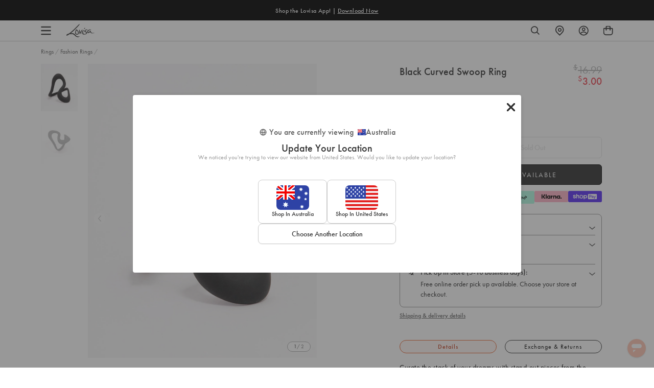

--- FILE ---
content_type: text/html; charset=utf-8
request_url: https://www.lovisa.com.au/products/rtbk-cm-curved-swoop-ring
body_size: 121642
content:
<!doctype html>
<html class="no-js supports-no-cookies" lang="en">
<head>
  <meta charset="utf-8">
  <meta http-equiv="X-UA-Compatible" content="IE=edge">
  <meta name="viewport" content="width=device-width, initial-scale=1.0">
  <meta name="theme-color" content="#ffffff">
  <meta name="referrer" content="no-referrer-when-downgrade">


  <script>
    window.dataLayer = window.dataLayer || [];
    function gtag() { dataLayer.push(arguments); }
    
      gtag('consent', 'default', {
        'ad_personalization': 'denied',
        'ad_storage': 'denied',
        'ad_user_data': 'denied',
        'analytics_storage': 'denied',
        'functionality_storage': 'denied',
        'personalization_storage': 'denied',
        'security_storage': 'granted',
        'wait_for_update': 500
      });
    
    gtag('set', 'ads_data_redaction', true);
    gtag('set', 'url_passthrough', false);
    window.pushEvent = function(event, clear) {
      
      if (window.Shopify && window.Shopify.analytics) {
        window.Shopify.analytics.publish('theme_' + event.event, event);
      }
    }
    window.pushEvent({
      
region_selector_state: {
        currency: 'AUD',
      },
      meta_page: {
        content_group: 'product'
      },
    });
    document.addEventListener('visitorConsentCollected', (event) => {
      if (event.detail.preferencesAllowed) window.dispatchEvent(new CustomEvent('analytics:preferencesProcessingAllowed'));
      if (event.detail.analyticsAllowed) window.dispatchEvent(new CustomEvent('analytics:analyticsProcessingAllowed'));
      if (event.detail.marketingAllowed) window.dispatchEvent(new CustomEvent('analytics:marketingAllowed'));
      if (event.detail.saleOfDataAllowed) window.dispatchEvent(new CustomEvent('analytics:saleOfDataAllowed'));
    });
  </script>





<script>
  const validDomains = [
    'www.lovisa.com.au',
    'www.lovisa.com',
    'www.lovisa.co.uk',
    'www.lovisa.sg',
    'www.lovisajewellery.co.za',
    'www.lovisajewellery.eu',
    'www.lovisajewellery.ch',
    'lovisa-com.myshopify.com',
    'lovisa-usa.myshopify.com',
    'lovisa-uk.myshopify.com',
    'lovisa-singapore.myshopify.com',
    'lovisa-south-africa.myshopify.com',
    'lovisa-europe.myshopify.com',
    'lovisa-switzerland.myshopify.com',
    'lovisa-development.myshopify.com',
    'lovisa-us-staging.myshopify.com',
    'lovisa-europe-staging.myshopify.com'
  ];
  if (
    validDomains.indexOf(window.location.hostname) === -1
      && !window.location.hostname.includes('.shopifypreview.com')
  ) {
    window.location = 'https://www.lovisa.com.au';
  };
</script>

<script defer>
  function swymCallbackFn(swat){
    // your API calls go here
    document.addEventListener("swym:collections-loaded", function(){
        console.log("swym:collections-loaded event detected in swym-custom.liquid");
         _swat.collectionsApi.initializeCollections(_swat, true, Shopify.theme.Slate) 
        setTimeout(() => {             swat.initializeActionButtons("body");         }, 1500);
       
       // Adding a slight delay to ensure elements are loaded
      
    })
  }
  if(!window.SwymCallbacks){
    window.SwymCallbacks = [];
  }
  window.SwymCallbacks.push(swymCallbackFn);

</script>
  <script async src="https://sdks.automizely.com/recommendations/v1/pz-recommendations.umd.js"></script>
  
    

<script src="https://storage.googleapis.com/tagalys-software-testing-assets/tagalys-a-b-testing-beta.min.js"></script>
  <script>
    var TagalysABTestingCustomizations = {
      collectionPageUrl: function(collection){
        return `${window.location.origin}/collections/${collection.handle}`
      }
    }
    
      TagalysABTesting.Collections.setUpRedirects({
        redirects: [{"from":{"id":275427983494,"handle":"halloween-b"},"to":{"id":"262425018502","handle":"halloween"}},{"from":{"id":275635241094,"handle":"festive-accessories-b"},"to":{"id":266411737222,"handle":"festive-accessories"}},{"from":{"id":275966492806,"handle":"promotional-offers-2-b"},"to":{"id":266445127814,"handle":"promotional-offers-2"}},{"from":{"id":276385104006,"handle":"sale-earrings-b"},"to":{"id":262989676678,"handle":"sale-earrings"}},{"from":{"id":276385136774,"handle":"sale-necklaces-b"},"to":{"id":263925366918,"handle":"sale-necklaces"}},{"from":{"id":276385169542,"handle":"sale-rings-b"},"to":{"id":263925399686,"handle":"sale-rings"}},{"from":{"id":276385202310,"handle":"sale-wristwear-b"},"to":{"id":"269973356678","handle":"sale-wristwear"}},{"from":{"id":276695089286,"handle":"kids-b"},"to":{"id":269073416326,"handle":"kids"}},{"from":{"id":276806074502,"handle":"sale-c"},"to":{"id":262978633862,"handle":"sale"}},{"from":{"id":277080277126,"handle":"sale-b"},"to":{"id":262978633862,"handle":"sale"}},{"from":{"id":277186904198,"handle":"new-arrivals-b"},"to":{"id":262012141702,"handle":"new-arrivals"}},{"from":{"id":279046488198,"handle":"wristwear-b"},"to":{"id":263507574918,"handle":"wristwear"}},{"from":{"id":279046520966,"handle":"wristwear-c"},"to":{"id":263507574918,"handle":"wristwear"}},{"from":{"id":279046553734,"handle":"rings-b"},"to":{"id":"40357363764","handle":"rings"}},{"from":{"id":279046586502,"handle":"rings-c"},"to":{"id":"40357363764","handle":"rings"}},{"from":{"id":279046619270,"handle":"necklaces-b"},"to":{"id":"40942829620","handle":"necklaces"}},{"from":{"id":279046652038,"handle":"necklaces-c"},"to":{"id":"40942829620","handle":"necklaces"}},{"from":{"id":279046357126,"handle":"earrings-b"},"to":{"id":"40357232692","handle":"earrings"}},{"from":{"id":279046389894,"handle":"earrings-c"},"to":{"id":"40357232692","handle":"earrings"}},{"from":{"id":281047105670,"handle":"best-sellers-b"},"to":{"id":265494495366,"handle":"best-sellers"}},{"from":{"id":281047138438,"handle":"best-sellers-c"},"to":{"id":265494495366,"handle":"best-sellers"}}],
        collectionPageUrl: TagalysABTestingCustomizations.collectionPageUrl
      })
  </script>

  

    
    <link rel="canonical" href="https://www.lovisa.com.au/products/rtbk-cm-curved-swoop-ring">
  



  

  

    
      <link rel="shortcut icon" href="//www.lovisa.com.au/cdn/shop/files/favicon-96x96_32x32.png?v=1613745013" type="image/png">
    

    <title>Black Curved Swoop Ring - Lovisa</title>


        <meta name="description" content="Curate the stack of your dreams with stand-out pieces from the Lovisa Rings Collection. Discover our wide range of rings with unique accents, including black details for added drama. Style this Black Curved Swoop Ring with a set of chunky stacking rings for a maximalist-inspired look. Weight: 4.9g">
      

      <script text="text/javascript">
  var _learnq = _learnq || [];
  var pro_price="\u003cspan class=\"money\"\u003e$3.00\u003c\/span\u003e";
  var final_pro_price=pro_price.replace(/(<([^>]+)>)/gi, "");//remove span html tag from price
  var comp_pro_price="\u003cspan class=\"money\"\u003e$16.99\u003c\/span\u003e";
  var final_pro_compprice=comp_pro_price.replace(/(<([^>]+)>)/gi, "");
  var item = {
    Name: "Black Curved Swoop Ring",
    ProductID: 6919687307398,
    Categories: ["Marketplace - Catch"],
    ImageURL: "https://www.lovisa.com.au/cdn/shop/files/51475369_grande.jpg?v=1729161838",
    URL: "https://www.lovisa.com.au/products/rtbk-cm-curved-swoop-ring",
    Brand: "Lovisa AU",
    Price: final_pro_price,
    $value: 3.0,
    CompareAtPrice: final_pro_compprice
  };

  _learnq.push(['track', 'Viewed Product', item]);
  _learnq.push(['trackViewedItem', {
    Title: item.Name,
    ItemId: item.ProductID,
    Categories: item.Categories,
    ImageUrl: item.ImageURL,
    Url: item.URL,
    Metadata: {
      Brand: item.Brand,
      Price: item.Price,
      CompareAtPrice: item.CompareAtPrice
    }
  }]);
</script>
    

    
    <link rel="preload" as="style" href="https://use.typekit.net/ejj2gee.css" onload="this.onload=null; this.rel='stylesheet'">
    <noscript>
      <link rel="stylesheet" href="https://use.typekit.net/ejj2gee.css">
    </noscript>

    <link rel="preconnect" href="https://fonts.googleapis.com">
    <link rel="preconnect" href="https://fonts.gstatic.com" crossorigin>
    <link rel="preload" as="style" href="https://fonts.googleapis.com/css2?family=Barlow&display=swap" onload="this.onload=null; this.rel='stylesheet'">
    <noscript>
      <link href="https://fonts.googleapis.com/css2?family=Barlow&display=swap" rel="stylesheet">
    </noscript>
    <link rel="preload" as="style" href="https://fonts.googleapis.com/css2?family=Bebas+Neue&display=swap" onload="this.onload=null; this.rel='stylesheet'">
    <noscript>
      <link href="https://fonts.googleapis.com/css2?family=Bebas+Neue&display=swap" rel="stylesheet">
    </noscript>
    

    

    

    <link href="//www.lovisa.com.au/cdn/shop/t/1459/assets/swiper-bundle.min.css?v=138879063338843649161769048314" rel="stylesheet" type="text/css" media="all" />
    <link href="//www.lovisa.com.au/cdn/shop/t/1459/assets/theme-variables.css?v=10722067876638668651769058154" rel="stylesheet" type="text/css" media="all" />
    <link href="//www.lovisa.com.au/cdn/shop/t/1459/assets/theme.css?v=2650539625274203611769048314" rel="stylesheet" type="text/css" media="all" />
    

    
    

    
    
    
      
      
      
      
    
      
      
      
      
    
      
      
      
      
    
      
      
      
      
    

    
    



    

    
    

    

    

    
    
    

    <script>
      document.documentElement.className = document.documentElement.className.replace('no-js', 'js');
      var product_promo = [];
      
      
       
      
        
        
          
            
            
              product_promo[0] = {
                id: '265862348934',
                promo_text: 'Buy 1 & Get 1 50% Off',
                text_colour : '#ff8557',
                collection_url: '/collections/promotional-offers',
              };
              
            
           
           
      
        
        
          
            
            
           
           
      
        
        
          
            
            
              product_promo[1] = {
                id: '266445127814',
                promo_text: 'Buy 2 Get 1 On Selected Hair!',
                text_colour : '#ff8557',
                collection_url: '/collections/promotional-offers-2',
              };
              
            
           
           
      

      
      
      
window.theme = {
        strings: {
          addToCart: "Add to Bag",
          buyNow: "Add to bag",
          soldOut: "Sold Out",
          unavailable: "Unavailable",
          checkout: "Express Checkout",
          subtotal: "Subtotal",
          quantity: "Item quantity",
          fromPrice: "From",
          regularPrice: "Regular price",
          search_placeholder: "Search our store",
          search_submit: "Search",
          freeShippingDefault: "Free shipping on orders over {amount}!",
          freeShippingLeft: "You are only {amount} away from free shipping!",
          freeShippingUnlocked: "Free shipping unlocked!",
          viewCartBtn: "View Bag",
          expressCheckout: "Checkout",
          continueShopping: "Continue shopping",
          maximumOrderValueNotice: "Please note you have exceeded the maximum order value of maxOrderValue by exceededBy and will not be able to checkout. For more information please see \u003ca href=\"#\"\u003ehere\u003c\/a\u003e ",
          loading: "Loading...",
          error: "Error",
          success: "Success!",
          confirmDelete: "Are you sure you want to delete this?",
          confirmRemove: "Are you sure you want to remove this?",
          somethingWentWrong: "Something went wrong",
          pleaseTryAgain: "Please try again",
          sameAsContactInformation: "Same as contact information",
          pickAStore: "Pick a store",
          sizeLabel: "Size:",
          qtyLabel: "Qty:",
          addFilter: "Add Filter",
          removeFilter: "Remove Filter",
          storeUnableFindAddress: "Unable to find address",
          storeUnableAccessLocation: "Unable to access your location",
          storeGeolocationNotSupported: "Geolocation is not supported by this browser"
        },moneyFormat: "\u003cspan class=\"money\"\u003e${{amount}}\u003c\/span\u003e",
        currencyFormat:"money_format",
        currency: "AUD",
        currencySymbol: "$",
        currentCurrency: "AUD",
        currentCurrencySymbol: "$",
        currencyConverter: 'false',
        settings: {"enable_autoredirects":true,"hreflangs_to_use":"digital-darts","default-store":"https:\/\/www.lovisa.com","store":"AU","1_region_name":"Australia \/ New Zealand","1_region_code":"AU","1_region_url":"https:\/\/www.lovisa.com.au","1_region_country_list":"AS,AU,CK,TL,FM,FJ,PF,GU,KI,MH,NR,NC,NZ,NU,NF,PW,PG,MP,WS,SB,TK,TO,TV,VU,UM,WF","2_region_name":"Europe","2_region_code":"EU","2_region_url":"https:\/\/www.lovisajewellery.eu","2_region_country_list":"AD,AL,AT,BA,BE,BG,BY,CH,CY,CZ,DE,DK,EE,ES,FI,FO,FR,GI,GR,HR,HU,IE,IS,IT,LI,LT,LU,LV,MC,MD,ME,MK,MT,NL,NO,PL,PT,RO,RS,RU,SE,SI,SK,SM,UA,VA","3_region_name":"North America","3_region_code":"US","3_region_url":"https:\/\/www.lovisa.com","3_region_country_list":"AI,AG,AW,BS,BB,BZ,BM,VG,CA,KY,CR,CU,CW,DM,DO,SV,GL,GD,GP,GT,HT,HN,JM,MQ,MX,MS,NI,PA,PR,BQ,SX,KN,LC,PM,VC,TT,TC,US,VI,AR,BO,BR,CL,CO,EC,FK,GF,GY,PY,PE,SR,UY,VE","4_region_name":"Singapore \/ Malaysia","4_region_code":"SG","4_region_url":"https:\/\/www.lovisa.sg","4_region_country_list":"AF,AM,AZ,BH,BD,BT,BN,KH,CN,CX,CC,IO,GE,HK,IN,ID,IR,IQ,IL,JP,JO,KZ,KW,KG,LA,LB,MO,MY,MV,MN,MM,,NP,KP,OM,PK,PS,PH,QA,SA,SG,KR,LK,SY,TW,TJ,TH,TR,TM,AE,UZ,VN,YE","5_region_name":"South Africa","5_region_code":"ZA","5_region_url":"https:\/\/www.lovisajewellery.co.za","5_region_country_list":"DZ,AO,BJ,BW,BF,BI,CM,CV,CF,TD,KM,CG,DJ,EG,GQ,ER,SZ,ET,GA,GM,GH,GN,GW,CI,KE,LS,LR,LY,MG,MW,ML,MR,MU,YT,MA,MZ,NA,NE,NG,ST,RE,RW,SN,SC,SL,SO,ZA,SS,SH,SD,TZ,TG,TN,UG,CD,ZM,ZW","6_region_name":"United Kingdom","6_region_code":"GB","6_region_url":"https:\/\/www.lovisa.co.uk","6_region_country_list":"GB,IM","7_region_name":"","7_region_code":"","7_region_url":"","7_region_country_list":"","8_region_name":"","8_region_code":"","8_region_url":"","8_region_country_list":"","enable_bopis":true,"enable_bopis_store_service_popup":false,"bopis_location_api_url":"https:\/\/www.lovisa.sg\/apps\/lovisa-custom-location","enable_bopis_shipping_stock_check":false,"bopis_stock_api_url":"\/apps\/lovisa-custom-stock","bopis_shipping_stock_api_url":"\/apps\/custom-stock-check\/","bopis_distance_unit":"km","bopis_store_search_radius":10,"bopis_usp_title":"Free Click \u0026 Collect","bopis_usp_short_description":"Pickup in 2-4 hrs at Forum Nearest Store","bopis_usp_description":"Free delivery over %55 within 3-6 business day","bopis_usp_unavailable_short_desc":"Unavailable at ","bopis_usp_unavailable_desc":"Click \u0026 Collect is unavailable at this store","bopis_usp_url_text":"View all stores","bopis_out_stock_popup_desc":"Some items are not available for Click \u0026 Collect. Change to Shipping or remove items to proceed with your order.","bopis_shipping_out_stock_popup_desc":"Some items are not available for Shipping. Remove items to proceed with your order.","bopis_shipping_out_stock_pdp_notice":"You've reached the max quantity of this product!","bopis_onestock_buffer":-1,"bopis_empty_bag_message":"Your bag currently is empty.","bopis_empty_bag_cta_text":"Start Shopping","currently_viewing_country_heading":"You are currently viewing","country_selector_popup_subheading":"","ecommerce_title":"Update Your Location","ecommerce_text":"We noticed you're trying to view our website from [IP_COUNTRY]. Would you like to update your location?","ecommerce_cta_1":"Shop in","ecommerce_cta_2":"Shop in","ecommerce_cta_3":"Choose Another Location","retail_title":"Update Your Location","retail_text":"Sorry, we don't deliver online orders to your location yet.","retail_cta_1":"Find Your Nearest Store","retail_cta_2":"Keep Browsing","retail_cta_3":"Choose Your Delivery Location","other_title":"Update Your Location","other_text":"Sorry, Lovisa is not available in your location yet.","other_cta_1":"Keep Browsing","other_cta_2":"Choose Your Delivery Location","google_verification_tag":"\u003cmeta name=\"google-site-verification\" content=\"TYxsduJz_FuKWBxq7KEyAZHdDxgkuYVHpDn0TKQqZlg\"\u003e","lockdown_password":"letmein","lockdown_discount":"letmein","lockdown_text_color":"#ffffff","lockdown_page_bg_color":"#ea1d2c","lockdown_bg_image":"\/\/www.lovisa.com.au\/cdn\/shop\/files\/SALE_LOCK_SCREEN_BACKGROUND.jpg?v=1614303402","vosn_mobile_bg_image":"\/\/www.lovisa.com.au\/cdn\/shop\/files\/SALE_LOCK_SCREEN_BACKGROUND_MOBILE.jpg?v=1614303551","lockdown_title":"Online Private","lockdown_title_font":"h4","lockdown_font_size_mobile":1,"lockdown_font_size_desktop":1.3,"lockdown_line_height":1,"lockdown_letter_spacing":2,"lockdown_capitalize":true,"lockdown_subheading":"Sale","lockdown_subheading_font":"h4","lockdown_subheading_font_size_mobile":6,"lockdown_subheading_font_size_desktop":6,"lockdown_subheading_line_height":1,"lockdown_subheading_letter_spacing":10,"lockdown_subheading_capitalize":true,"form_text_color":"#ffffff","lockdown_bg_color":"#ea1d2c","lockdown_input_color":"#ffffff","lockdown_button_color":"#ffffff","lockdown_error_color":"#ffffff","lockdown_image":"\/\/www.lovisa.com.au\/cdn\/shop\/files\/LOCK_ICON_d4a3588a-c189-42a7-9aa1-4b7115d291e0.png?v=1614303402","lockdown_image_maxwidth":150,"lockdown_text":"Locked","lockdown_description_font":"font--body","lockdown_description_font_size_mobile":1.3,"lockdown_description_font_size_desktop":1,"lockdown_description_line_height":1.4,"lockdown_description_letter_spacing":0.5,"lockdown_description_capitalize":true,"lockdown_button":"btn--secondary","lockdown_error":"Incorrect password","enable_sitewide_banner":false,"sitewide_banner":"\/\/www.lovisa.com.au\/cdn\/shop\/files\/SALE_LOCK_SCREEN_BANNER_WEB.jpg?v=1614303551","sitewide_banner_mobile":"\/\/www.lovisa.com.au\/cdn\/shop\/files\/SALE_LOCK_SCREEN_BANNER_MOBILE.jpg?v=1614303551","sitewide_banner_link":"https:\/\/www.lovisa.com.au\/collections\/sale-up-to-80-off","sitewide_banner_alt":"","enable_hero":false,"hero_app_id":"37cebfaa-c8af-445c-b129-8882be2fbb66","enable_weglot":false,"weglot_api_key":"","klaviyo_api_key":"","enable_language_picker":false,"weglot_custom_dimension":"","piercing_page":"ear-piercing","terms_and_conditions":"terms-conditions","privacy_policy":"security-privacy","body_font_size":16,"body_font_size_mobile":14,"base_line_height":1.4,"header_font_primary":"futura-pt","header_font":{"error":"json not allowed for this object"},"base_font_primary":"futura-pt","base_font":{"error":"json not allowed for this object"},"fancy_font_primary":"futura-pt","fancy_font":{"error":"json not allowed for this object"},"fancy_font_size_mobile":1.3,"fancy_font_size":2.4,"fancy_line_height":1.2,"fancy_letter_spacing":0,"fancy_capitalize":false,"h1_font_primary":"futura-pt","h1_font":{"error":"json not allowed for this object"},"h1_font_size_mobile":1.9,"h1_font_size_desktop":2.5,"h1_line_height":1.2,"h1_letter_spacing":0,"h1_capitalize":false,"h2_font_primary":"futura-pt","h2_font":{"error":"json not allowed for this object"},"h2_font_size_mobile":1.5,"h2_font_size_desktop":2,"h2_line_height":1,"h2_letter_spacing":0,"h2_capitalize":false,"h3_font_primary":"futura-pt","h3_font":{"error":"json not allowed for this object"},"h3_font_size_mobile":1.5,"h3_font_size_desktop":1.7,"h3_line_height":1,"h3_letter_spacing":0,"h3_capitalize":false,"h4_font_primary":"futura-pt","h4_font":{"error":"json not allowed for this object"},"h4_font_size_mobile":1.3,"h4_font_size_desktop":1.5,"h4_line_height":1.4,"h4_letter_spacing":0,"h4_capitalize":false,"h5_font_primary":"futura-pt","h5_font":{"error":"json not allowed for this object"},"h5_font_size_mobile":1.2,"h5_font_size_desktop":1.1,"h5_line_height":1,"h5_letter_spacing":0,"h5_capitalize":false,"h6_font_primary":"futura-pt","h6_font":{"error":"json not allowed for this object"},"h6_font_size_mobile":1,"h6_font_size_desktop":1,"h6_line_height":1.4,"h6_letter_spacing":0,"h6_capitalize":true,"color_primary":"#ffffff","color_secondary":"#ee4854","color_link":"#111111","color_body_text":"#000000","color_body_text_light":"#737373","color_body":"#ffffff","color_border":"#dfdfdf","color_default":"#ffffff","color_badge":"#ffffff","color_badge_secondary":"#ffffff","color_bg_badge_secondary":"#ee4854","color_sale_text":"#ee4854","color_header_text":"#000000","color_header_bg":"#ffffff","color_dropdown_text":"#000000","color_dropdown_bg":"#ffffff","color_cart_count_text":"#ffffff","color_cart_count_bg":"#000000","color_footer_bg":"#111111","color_footer_menu_titles":"#ffffff","color_footer_fg":"#ffffff","color_footer_links":"#ffffff","color_footer_copy":"#fafafa","btn_default_fg":"#dfdfdf","btn_default_bg":"#333333","btn_default_border":"#333333","btn_default_fg_hover":"#dfdfdf","btn_default_bg_hover":"#000000","btn_default_border_hover":"#000000","btn_primary_fg":"#000000","btn_primary_bg":"rgba(0,0,0,0)","btn_primary_border":"#cfcfcf","btn_primary_fg_hover":"#ffffff","btn_primary_bg_hover":"#000000","btn_primary_border_hover":"#000000","btn_secondary_fg":"#ffffff","btn_secondary_bg":"#111111","btn_secondary_border":"#000000","btn_secondary_fg_hover":"#000000","btn_secondary_bg_hover":"#ffffff","btn_secondary_border_hover":"#000000","filter_border_color":"#666666","filter_background_color":"#cccccc","form_disabled":"#f5f5f5","form_error":"#fc6161","form_error_bg":"#f8f9fa","form_success":"#ffffff","form_success_bg":"#43bb32","klaviyo_public_api_key":"Kw5z5A","klaviyo_list_id":"RR2ahK","klaviyo_bis_subscribe_checked":true,"storefront_api_token":"7a6423eb2d68b68ef9797133d09b94dc","storefront_api_version":"2022-10","tagalys_server_url":"https:\/\/api-r3.tagalys.com","tagalys_client_code":"FAA9741EF5AE9305","tagalys_api_key":"tgls_v2_storefront_74d2b7f1cf95bca5662473e20288d647","tagalys_noresults_widget_id":"1fb088cc99bb7829634d","products_per_page":60,"products_per_page_mobile":60,"tagalys_no_search_result_count":24,"tagalys_noresults_heading":"Sorry! We couldn’t find any search results for ","tagalys_noresults_subheading":"Try searching again or check out some gems we know you'll love below!","tagalys_noresults_product_heading":"Best Sellers","tagalys_noresults_cta_text":"See all Best Sellers","tagalys_noresults_cta_url":"\/collections\/best-sellers","tagalys_track_events":true,"show_perOff_mobile":true,"show_perOff_desktop":true,"enable_ab_testing":true,"show_filter_items_count":false,"show_afterpay_text":true,"enable_klarna":true,"klarna_client_id":"aec3e89d-c045-52fa-aa9e-7f05156492d8","klarna_locale":"en-US","klarna_faq_page_link":"\/pages\/klarna-faq","klarna_more_info_text":"Klarna FAQ","spacing_xs":"0.5","spacing_sm":"1","spacing_md":"1.5","spacing_lg":"2","spacing_xl":"3","grid_small":"480","grid_medium":"768","grid_large":"990","grid_widescreen":"1400","page_width":"1280","page_width_narrow":"600","grid_gutter":"40","enable_pinterest_collection":false,"enable_pinterest_product":false,"share_new_tab":true,"social_sharing_blog":false,"share_facebook":false,"share_twitter":false,"share_pinterest":false,"social_twitter_link":"","social_facebook_link":"https:\/\/www.facebook.com\/lovisajewellery\/?ref=br_rs","social_pinterest_link":"https:\/\/www.pinterest.com\/lovisaofficial","social_instagram_link":"https:\/\/www.instagram.com\/lovisajewellery\/","social_tiktok_link":"https:\/\/www.tiktok.com\/@lovisajewellery","social_snapchat_link":"","social_tumblr_link":"","social_youtube_link":"","social_vimeo_link":"","shop_insta_description":"\u003cp\u003eSHOW IT TO THE WORLD ON INSTAGRAM\u003cbr\u003e#LOVISA @LOVISAJEWELLERY\u003c\/p\u003e","shop_insta_code":"\u003cscript src=\"\/\/foursixty.com\/media\/scripts\/fs.embed.v2.5.js\" data-feed-id=\"lovisa-com_1\" data-open-links-in-same-page=\"false\" data-theme=\"lookbook_v2_5\"\u003e\u003c\/script\u003e\u003cstyle\u003e.fs-has-links::after {  padding:  6px 9px; border: 2px solid rgba(222, 191, 177, 0.93); color:rgba(222, 191, 177, 0.93); content: \"SHOP IT\";  }.fs-has-links:hover:after { background-color: rgba(222, 191, 177, 0.93); color: rgb(246, 237, 233)}.fs-wrapper div.fs-text-container .fs-entry-title, div.fs-detail-title{font-family:Times New Roman, serif;font-style:italic;font-weight:normal;}div.fs-text-container .fs-entry-date, div.fs-detail-container .fs-post-info, div.fs-wrapper div.fs-has-links::after, .fs-text-product, .fs-overlink-text{font-family:Helvetica Neue, Helvetica, Arial, sans-serif;font-style:normal;font-weight:bold;}.fs-wrapper div.fs-text-container * {color:rgba(222, 191, 177, 0.93)}.fs-wrapper div.fs-text-container {background-color:rgb(246, 237, 233); margin: 0px}div.fs-entry-date{display:none}div.fs-entry-title{display:none}.fs-wrapper div.fs-timeline-entry{ margin: 10px }\u003c\/style\u003e","foursixty__slider_code":"\u003cscript src=\"\/\/foursixty.com\/media\/scripts\/fs.slider.v2.5.js\" data-feed-id=\"lovisa-com_1\" data-open-links-in-same-page=\"false\" data-theme=\"slider_v2_5\" data-cell-size=\"16.666%\"\u003e\u003c\/script\u003e\u003cstyle\u003e.fs-has-links::after {  padding:  6px 9px; border: 2px solid rgba(222, 191, 177, 0.93); color:rgba(222, 191, 177, 0.93); content: \"SHOP IT\";  }.fs-has-links:hover:after { background-color: rgba(222, 191, 177, 0.93); color: rgb(246, 237, 233)}.fs-wrapper { height: auto } .fs-entry-container { height: 0 !important; width: 16.666% !important; padding-top: 16.666% !important; }.fs-wrapper div.fs-text-container .fs-entry-title, div.fs-detail-title{font-family:Times New Roman, serif;font-style:italic;font-weight:normal;}div.fs-text-container .fs-entry-date, div.fs-detail-container .fs-post-info, div.fs-wrapper div.fs-has-links::after, .fs-text-product, .fs-overlink-text{font-family:Helvetica Neue, Helvetica, Arial, sans-serif;font-style:normal;font-weight:bold; font-size: 12px;}.fs-wrapper div.fs-text-container * {color:rgba(222, 191, 177, 0.93)}.fs-wrapper div.fs-text-container {background-color:rgb(246, 237, 233); margin: 0px}div.fs-entry-date{display:none}div.fs-entry-title{display:none}.fs-wrapper div.fs-timeline-entry{ margin: 10px }\u003c\/style\u003e","enable_cart_promotion":true,"cart_drawer_behaviour":"overlay","auto_gift_enable":false,"auto_gift_product":"","auto_gift_threshold":"55","enable_cart_upsell":true,"cart_upsells_auto_open_desktop":true,"cart_upsells_auto_open_mobile":true,"cart_upsells_type":"xgen","cart_upsells_xgen_id":"sm_el_bag_pop_up_frebot","cart_promotion_title":"Frequently Bought Together","upsell_default_collection":"best-sellers","giftlab_product_list":[{"id":7484019343494,"title":"Light Blue Celestial Gift Bag","handle":"light-blue-celestial-gift-bag","description":"\u003cp\u003e\u003c\/p\u003e\u003cp\u003eAdd a touch of magic to your festive gifting with this Light Blue Celestial Gift Bag. Featuring a stunning celestial print and light blue tones, this bag is the perfect way to elevate your gift-giving experience. With a matching gift tag and ribbon closure, it’s both stylish and practical, taking the hassle out of wrapping. This enchanting festive gift bag makes every present feel extra special. Ideal for anyone who loves adding a thoughtful, elegant touch to their gifts, this bag ensures your presents stand out under the tree or at any celebration. Make your festive gifting effortless and unforgettable with this stunning gift bag!\u003c\/p\u003e\u003cbr\u003e\n\u003cul\u003e\n\u003cli\u003e\n\u003cstrong\u003eDimensions:\u003c\/strong\u003e Length 330 mm x Width 15 mm\u003c\/li\u003e\n\u003c\/ul\u003e\n\n","published_at":"2025-11-11T11:13:03+11:00","created_at":"2025-10-28T16:38:10+11:00","vendor":"Lovisa Australia","type":"Gifts","tags":["au_range:XMAS BON BON AND PKG","countryiso:CN","hscode:4819200000","in-store","length:ONESIZE","origin:342","size:ONESIZE","statp:19","style:Gifting Box","talkoot_auto_price"],"price":100,"price_min":100,"price_max":100,"available":false,"price_varies":false,"compare_at_price":499,"compare_at_price_min":499,"compare_at_price_max":499,"compare_at_price_varies":false,"variants":[{"id":42535535771782,"title":"Default Title","option1":"Default Title","option2":null,"option3":null,"sku":"51693381","requires_shipping":true,"taxable":true,"featured_image":null,"available":false,"name":"Light Blue Celestial Gift Bag","public_title":null,"options":["Default Title"],"price":100,"weight":0,"compare_at_price":499,"inventory_management":"shopify","barcode":"9354593679411","requires_selling_plan":false,"selling_plan_allocations":[],"quantity_rule":{"min":1,"max":null,"increment":1}}],"images":["\/\/www.lovisa.com.au\/cdn\/shop\/files\/51693381.jpg?v=1761629896","\/\/www.lovisa.com.au\/cdn\/shop\/files\/51693381_3.jpg?v=1761629899","\/\/www.lovisa.com.au\/cdn\/shop\/files\/51693381_4.jpg?v=1761629903"],"featured_image":"\/\/www.lovisa.com.au\/cdn\/shop\/files\/51693381.jpg?v=1761629896","options":["Title"],"media":[{"alt":null,"id":28600976736390,"position":1,"preview_image":{"aspect_ratio":0.777,"height":1294,"width":1006,"src":"\/\/www.lovisa.com.au\/cdn\/shop\/files\/51693381.jpg?v=1761629896"},"aspect_ratio":0.777,"height":1294,"media_type":"image","src":"\/\/www.lovisa.com.au\/cdn\/shop\/files\/51693381.jpg?v=1761629896","width":1006},{"alt":null,"id":28600976801926,"position":2,"preview_image":{"aspect_ratio":0.777,"height":1294,"width":1006,"src":"\/\/www.lovisa.com.au\/cdn\/shop\/files\/51693381_3.jpg?v=1761629899"},"aspect_ratio":0.777,"height":1294,"media_type":"image","src":"\/\/www.lovisa.com.au\/cdn\/shop\/files\/51693381_3.jpg?v=1761629899","width":1006},{"alt":null,"id":28600977227910,"position":3,"preview_image":{"aspect_ratio":0.777,"height":1294,"width":1006,"src":"\/\/www.lovisa.com.au\/cdn\/shop\/files\/51693381_4.jpg?v=1761629903"},"aspect_ratio":0.777,"height":1294,"media_type":"image","src":"\/\/www.lovisa.com.au\/cdn\/shop\/files\/51693381_4.jpg?v=1761629903","width":1006}],"requires_selling_plan":false,"selling_plan_groups":[],"content":"\u003cp\u003e\u003c\/p\u003e\u003cp\u003eAdd a touch of magic to your festive gifting with this Light Blue Celestial Gift Bag. Featuring a stunning celestial print and light blue tones, this bag is the perfect way to elevate your gift-giving experience. With a matching gift tag and ribbon closure, it’s both stylish and practical, taking the hassle out of wrapping. This enchanting festive gift bag makes every present feel extra special. Ideal for anyone who loves adding a thoughtful, elegant touch to their gifts, this bag ensures your presents stand out under the tree or at any celebration. Make your festive gifting effortless and unforgettable with this stunning gift bag!\u003c\/p\u003e\u003cbr\u003e\n\u003cul\u003e\n\u003cli\u003e\n\u003cstrong\u003eDimensions:\u003c\/strong\u003e Length 330 mm x Width 15 mm\u003c\/li\u003e\n\u003c\/ul\u003e\n\n"},{"id":7484018622598,"title":"Navy Celestial Gift Bag","handle":"navy-celestial-gift-bag","description":"\u003cp\u003e\u003c\/p\u003e\u003cp\u003eMake your gift extra special with this Navy Celestial Gift Bag. Featuring a stunning navy celestial print, this gift bag is perfect for festive season gifting and elevates the entire gift-giving experience. Complete with a coordinating gift tag and a satin ribbon closure, it’s a hassle-free and stylish way to wrap your presents. Ideal for making every gift feel thoughtful and unique, this gift bag is the perfect finishing touch for any special occasion. This celestial-themed bag ensures your gift will stand out and be truly memorable this festive season.\u003c\/p\u003e\u003cbr\u003e\n\u003cul\u003e\n\u003cli\u003e\n\u003cstrong\u003eDimensions:\u003c\/strong\u003e Length 330 mm x Width 15 mm\u003c\/li\u003e\n\u003c\/ul\u003e\n\n","published_at":"2025-11-11T11:13:35+11:00","created_at":"2025-10-28T16:36:55+11:00","vendor":"Lovisa Australia","type":"Gifts","tags":["au_range:XMAS BON BON AND PKG","countryiso:CN","hscode:4819200000","in-store","length:ONESIZE","origin:342","size:ONESIZE","statp:19","style:Gifting Box","talkoot_auto_price"],"price":100,"price_min":100,"price_max":100,"available":false,"price_varies":false,"compare_at_price":499,"compare_at_price_min":499,"compare_at_price_max":499,"compare_at_price_varies":false,"variants":[{"id":42535534821510,"title":"Default Title","option1":"Default Title","option2":null,"option3":null,"sku":"51693374","requires_shipping":true,"taxable":true,"featured_image":null,"available":false,"name":"Navy Celestial Gift Bag","public_title":null,"options":["Default Title"],"price":100,"weight":0,"compare_at_price":499,"inventory_management":"shopify","barcode":"9354593679404","requires_selling_plan":false,"selling_plan_allocations":[],"quantity_rule":{"min":1,"max":null,"increment":1}}],"images":["\/\/www.lovisa.com.au\/cdn\/shop\/files\/51693374.jpg?v=1761629821","\/\/www.lovisa.com.au\/cdn\/shop\/files\/51693374_3.jpg?v=1761629824","\/\/www.lovisa.com.au\/cdn\/shop\/files\/51693374_4.jpg?v=1761629828"],"featured_image":"\/\/www.lovisa.com.au\/cdn\/shop\/files\/51693374.jpg?v=1761629821","options":["Title"],"media":[{"alt":null,"id":28600970117254,"position":1,"preview_image":{"aspect_ratio":0.777,"height":1294,"width":1006,"src":"\/\/www.lovisa.com.au\/cdn\/shop\/files\/51693374.jpg?v=1761629821"},"aspect_ratio":0.777,"height":1294,"media_type":"image","src":"\/\/www.lovisa.com.au\/cdn\/shop\/files\/51693374.jpg?v=1761629821","width":1006},{"alt":null,"id":28600970346630,"position":2,"preview_image":{"aspect_ratio":0.777,"height":1294,"width":1006,"src":"\/\/www.lovisa.com.au\/cdn\/shop\/files\/51693374_3.jpg?v=1761629824"},"aspect_ratio":0.777,"height":1294,"media_type":"image","src":"\/\/www.lovisa.com.au\/cdn\/shop\/files\/51693374_3.jpg?v=1761629824","width":1006},{"alt":null,"id":28600970576006,"position":3,"preview_image":{"aspect_ratio":0.777,"height":1294,"width":1006,"src":"\/\/www.lovisa.com.au\/cdn\/shop\/files\/51693374_4.jpg?v=1761629828"},"aspect_ratio":0.777,"height":1294,"media_type":"image","src":"\/\/www.lovisa.com.au\/cdn\/shop\/files\/51693374_4.jpg?v=1761629828","width":1006}],"requires_selling_plan":false,"selling_plan_groups":[],"content":"\u003cp\u003e\u003c\/p\u003e\u003cp\u003eMake your gift extra special with this Navy Celestial Gift Bag. Featuring a stunning navy celestial print, this gift bag is perfect for festive season gifting and elevates the entire gift-giving experience. Complete with a coordinating gift tag and a satin ribbon closure, it’s a hassle-free and stylish way to wrap your presents. Ideal for making every gift feel thoughtful and unique, this gift bag is the perfect finishing touch for any special occasion. This celestial-themed bag ensures your gift will stand out and be truly memorable this festive season.\u003c\/p\u003e\u003cbr\u003e\n\u003cul\u003e\n\u003cli\u003e\n\u003cstrong\u003eDimensions:\u003c\/strong\u003e Length 330 mm x Width 15 mm\u003c\/li\u003e\n\u003c\/ul\u003e\n\n"}],"giftlab_exclude_notice":"\u003cspan style=\"padding: 16px 0px 8px; font-family: futura-pt; font-size: 14px; font-weight: 500; color: #D2140A;\"\u003eYour bag includes items \u003ca href=\"\/pages\/faq?hcUrl=%2Fen-US%2Fgifting-at-lovisa-%257C-our-gifting-service-3530533\" class=\"giftlab-notification-link\" style=\"color: #D2140A;\" target=\"_blank\"\u003enot eligible for gift packaging\u003c\/a\u003e.\u003cbr v-if=\"isMobile\"\u003e Remove them to continue.\u003c\/span\u003e","giftlab_exclude_collection":"gift-packaging-excluded","free_shipping_currency_1":"AUD","free_shipping_amount_1":"4500","free_shipping_currency_2":"NZD","free_shipping_amount_2":"7000","free_shipping_currency_3":"","free_shipping_amount_3":"","free_shipping_currency_4":"","free_shipping_amount_4":"","cart_shipping_price":"799","cart_shipping_price_in_sum":false,"hide_free_shipping_countries":"","empty_cart_link_1":"\/collections\/rings","empty_cart_link_label_1":"Shop Rings","empty_cart_link_2":"\/collections\/earrings","empty_cart_link_label_2":"Shop Earrings","empty_cart_link_3":"\/collections\/necklaces","empty_cart_link_label_3":"Shop Necklaces","empty_cart_link_4":"\/collections\/hair-accessories","empty_cart_link_label_4":"Shop Hair","enable_max_order_value":false,"maximum_order_value_currency_1":"","maximum_order_value_amount_1":"50.95","maximum_order_value_currency_2":"","maximum_order_value_amount_2":"150","maximum_order_value_currency_3":"","maximum_order_value_amount_3":"150.00","maximum_order_value_currency_4":"","maximum_order_value_amount_4":"150","favicon":"\/\/www.lovisa.com.au\/cdn\/shop\/files\/favicon-96x96.png?v=1613745013","product_cards_show_reviews_stars":true,"show_related_inspiration_tabbed":false,"show_recently_viewed":false,"show_badges_on_pdp":true,"show_multibuy_or_complete_your_look_widget":true,"show_complete_your_look":true,"complete_your_look_type":"xgen","complete_your_look_title":"Top Picks","complete_your_look_xgen_id":"sm_el_pdp_near_price","complete_your_look_products_count":8,"usp_postcode":"Enter your Postcode","enable_usp":true,"enable_usp_type_1":true,"enable_aftership_eta":true,"usp_type_1_days":"3","usp_type_1_title":"Standard Delivery:","usp_type_1_short_description":" by [month]\u003ca href='javascript:;' class='change-location' id='change-location'\u003echange location\u003c\/a\u003e","bopis_usp_type_1_short_description":"Estimated delivery: ","usp_type_1_description":"AU: Delivered within 3-6 business days on orders over $45. NZ: Delivered within 5-8 business days on orders over NZD$70.","usp_type_1_url":"\/pages\/shipping-delivery","usp_type_1_url_text":"See details","enable_usp_type_2":true,"usp_type_2_title":"Same Day:","usp_type_2_short_description":"Available in Greater Melbourne","usp_type_2_description":"Order before 11:30am for same day delivery to selected postcodes","usp_type_2_url":"\/pages\/shipping-delivery","usp_type_2_url_text":"See details","enable_usp_type_3":true,"enable_regionalisation_usp_type_3":true,"countries_with_usp_type_3":"AU","usp_type_3_title":"Pick Up In Store (5-10 business days):","usp_type_3_short_description":"Free online order pick up available. Choose your store at checkout.","usp_type_3_description":"","usp_type_3_url":"\/pages\/shipping-delivery","usp_type_3_url_text":"See details","custom_shop_name":"Lovisa","jsonld_hide_organization":false,"business_type":"Organization","seo_logo":"\/\/www.lovisa.com.au\/cdn\/shop\/files\/Lovisa-Logo-GREY.png?v=1613745703","seo_image":null,"seo_map":"Level 1\/818 Glenferrie Rd, Hawthorn VIC 3122","seo_price_range":"","jsonld_hide_products":false,"jsonld_hide_vendor":false,"jsonld_hide_collections":false,"enable_ecommerce":true,"enable_regionalisation_ecommerce":true,"countries_with_ecommerce":"AU,NZ","units":"metric","enable_wishlist":true,"show_multiple_currencies":false,"currency_format":"money_format","supported_currencies":"NZD","default_currency":"AUD","enable_notification_banner_homepage":false,"notification_banner_homepage_background":"#ffffff","notification_banner_homepage_color":"#000000","enable_notification_banner_mobile_menu":false,"notification_banner_mobile_menu_background":"#ffffff","notification_banner_mobile_menu_color":"#000000","enable_notification_banner_cart":false,"enable_notification_banner_side_cart":false,"notification_banner_cart_background":"#ffffff","notification_banner_cart_color":"#333333","enable_notification_banner_product":false,"enable_notification_banner_freeshipping":false,"notification_banner_freeshipping_new_tab_pdp":false,"notification_banner_freeshipping_url":"\/pages\/shipping-delivery","notification_banner_freeshipping_currency_1":"AUD","notification_banner_freeshipping_text_1":"Free Shipping in AUS on orders over $55 AUD","notification_banner_freeshipping_currency_2":"Free Standard shipping over A$55","notification_banner_freeshipping_text_2":"","notification_banner_freeshipping_currency_3":"NZD","notification_banner_freeshipping_text_3":"Free Standard shipping over AUD$70","notification_banner_freeshipping_currency_4":"Free shipping over AUD$70","notification_banner_freeshipping_text_4":"","enable_notification_banner_returns":false,"notification_banner_returns_new_tab_pdp":false,"notification_banner_returns_url":"\/pages\/shipping-delivery","notification_banner_returns_text":"Same Day Delivery in Melbourne","notification_banner_returns_types":"","enable_afterpay_klarna_banner_allowed_countries":false,"afterpay_klarna_allowed_countries":"AU,NZ","enable_notification_banner_afterpay":false,"notification_banner_afterpay_new_tab_pdp":false,"notification_banner_afterpay_url":"\/pages\/afterpay-jewellery","notification_banner_afterpay_text":"Pay later with Afterpay or Klarna","enable_notification_banner_clickandcollect":false,"notification_banner_clickandcollect_new_tab_pdp":false,"notification_banner_clickandcollect_url":"https:\/\/www.lovisa.com.au\/#smsoptin","notification_banner_clickandcollect_text":"Exclusive SMS Deals","currency_selector":false,"item_ref_value":"700000145GCE0002","digital_item_ref_value":"","item_ref_lang_1":"","item_ref_lang_value_1":"","digital_item_ref_lang_value_1":"","item_ref_lang_2":"","item_ref_lang_value_2":"","digital_item_ref_lang_value_2":"","item_ref_lang_3":"","item_ref_lang_value_3":"","digital_item_ref_lang_value_3":"","item_ref_lang_4":"","item_ref_lang_value_4":"","digital_item_ref_lang_value_4":"","item_ref_lang_5":"","item_ref_lang_value_5":"","digital_item_ref_lang_value_5":"","click_collect_force_lovisa_address":false,"show_click_and_collect":true,"click_collect_method":"Click and Collect","click_collect_shipping_message":"Orders will be shipped to your selected store for pick up within 5-10 business days.","click_collect_heading":"Store finder","click_collect_text":"","same_day_contact_info_message":"","same_day_shipping_method":"Same Day Delivery","same_day_cutoff_hour":11,"same_day_cutoff_minute":30,"same_day_message_before_cutover":"Orders before 11:30 Mon-Fri will be delivered between 18:00-21:00 on the same day. \u003cbr\u003e\u003ci\u003eSame Day Deliveries cannot be delivered to PO Boxes or Parcel Lockers - \u003cu\u003eresidential addresses only.\u003c\/u\u003e\u003c\/i\u003e","same_day_message_after_cutover":"Orders after 11:30 Mon-Fri will be delivered between 18:00-21:00 on the next business day. \u003cbr\u003e\u003ci\u003eSame Day Deliveries cannot be delivered to PO Boxes or Parcel Lockers - \u003cu\u003eresidential addresses only.\u003c\/u\u003e\u003c\/i\u003e","show_alternative_payment_methods":false,"hide_order_summary_mobile":true,"enable_marketing_options":false,"cc_fulfilment_api":"https:\/\/lovisa.azure-api.net\/get-branch-stock-levels","cc_fulfilment_api_key":"a6b82f252293495695e6ff2054807f64","enable_po_box_check":true,"shipping_step_disclaimer":"","enable_google_address_autocomplete":true,"gtm_enabled":false,"gtm_id":"GTM-NDK78F3P","gtm_id_checkout":"","gtm_search_query_threshold":2,"gtm_search_query_delay_ms":1200,"enable_preconnects":false,"dns_preconnects_linklist":"","accessibe_enable":false,"accessibe_snippet":"","contact_form_dropdown":"Click \u0026 Collect | Shipping | Order issue | Returns | Exchanges| Faulty item | Change of address | Cancel order| Compliment | Complaint | Piercing enquiry | Product enquiry | Other","contact_form_returns_dropdown":"Faulty | Broken | Discoloured | Wrong size | Wrong product | Not as described | Damaged in transit","enable_rtb_house":true,"rtb_id":"fpCb5G19inFqZXSzXpOm","enable_impact":true,"impact_script_code":"A5458941-be99-4883-a952-506d123858c91","impact_event_id":"46704","enable_cookiebot":false,"cookiebot_id":"","send_consent":true,"consent_ad_personalization":false,"consent_ad_storage":false,"consent_ad_user_data":false,"consent_analytics_storage":false,"consent_functionality_storage":false,"consent_personalization_storage":false,"consent_security_storage":true,"consent_wait_for_update":500,"consent_ads_data_redaction":true,"consent_url_passthrough":false,"hide_plp_inline_ads":false,"hide_inline_ads_non_english":false,"checkout_header_image":null,"checkout_logo_image":"\/\/www.lovisa.com.au\/cdn\/shop\/files\/Lovisa_Logo_80_BLACK_1000x1000px.png?v=1626851703","checkout_logo_position":"left","checkout_logo_size":"small","checkout_body_background_image":null,"checkout_body_background_color":"#ffffff","checkout_input_background_color_mode":"white","checkout_sidebar_background_image":null,"checkout_sidebar_background_color":"#fafafa","checkout_heading_font":"-apple-system, BlinkMacSystemFont, 'Segoe UI', Roboto, Helvetica, Arial, sans-serif, 'Apple Color Emoji', 'Segoe UI Emoji', 'Segoe UI Symbol'","checkout_body_font":"-apple-system, BlinkMacSystemFont, 'Segoe UI', Roboto, Helvetica, Arial, sans-serif, 'Apple Color Emoji', 'Segoe UI Emoji', 'Segoe UI Symbol'","checkout_accent_color":"#333333","checkout_button_color":"#333333","checkout_error_color":"#e32c2b","tagalys_search_result_count":48,"optmizely_id":"25050740378","enable_lexer":true,"lexer_header_script":"\u003cscript\u003e\n  window.__lxt_cache = window.__lxt_cache || [];\n  function lxt() { window.__lxt_cache.push(arguments); };\n  window.lxt_attributes = {\n    categories_viewed: '740e8796eded4ab3b0a77e4eb9f762d3',\n    date_of_last_visit: 'a92af97227db45aeb1d4119b2e6a8603',\n    dates_visited: '760cf7b59404471badc7e885a960223f',\n    device_used: '31eb1e7264674e438f27843f44c33c84',\n    did_complete_conversion: 'ed0ddcfb19be487eaba0ec92df48d279',\n    did_start_conversion: 'fed4d9d0efa5448482a232527dc2c797',\n    email: 'ef0507071a0640cfb998725aa270542d',\n    email_sha256: 'f4dea09923ce4ad3ad19e26354555fdb',\n    pages_viewed_to_convert: 'edf9729c486c435d9e5a0f828bf62b5d',\n    products_added_to_cart: '4e9c5fdc31b34c0398b1a265249fefd1',\n    products_removed_from_cart: '384f0eef769a4673974be2f05b5ab2ad',\n    products_viewed: '7b636f268b844cdc8b33aad77f31dbed',\n    referrer_url: '2e7cf06c51624b6db30a082e4b34f6dc',\n    subcategories_viewed: 'b478e1e9d80e40d58e3091d39cd8766f',\n    time_spent_to_convert: 'eeb6f2b8ae144f3fafb179e302e80611',\n    utm_campaign: '5d5e56e6982e422699c7f6a730964288',\n    utm_content: '3ecf63f67a614e699749f899870eee45',\n    utm_medium: '0474ce2a987349a487ab7f144dd1dfbc',\n    utm_source: '22fcce6838334f06b72a38f617615b19',\n    utm_term: 'd8cc2482343d4fd7bf4b7254ef540d9a'\n  };\n  lxt('initiate', '191909d8b0a94668b1af5d25ed7f4f8f',window.lxt_attributes);\n\u003c\/script\u003e\n\u003cscript async=\"\" src=\"https:\/\/tag.lexer.io\/lxt.js\"\u003e\u003c\/script\u003e","enable_awin":false,"awin_id":"18726","hotjar_id":"1555089","hotjar_enabled":false,"enable_microsoft_clarity":false,"microsoft_clarity_id":"5rjbsff2w1","enable_fullstory":false,"enable_google_optimize":false,"google_optimize_id":"OPT-WQQ9W8S","search_piercing_page_image":"shopify:\/\/shop_images\/piercing-page-card.jpg","search_type":"tagalys","shipping_method_valid_postcodes":"","shipping_method_cutoff_hour":11,"shipping_method_cutoff_minute":0,"enable_side_cart_upsell":false,"keep_upsell_open":true,"cart_upsell_collection":"upsell-cart","marketing_optin_option_one":"Yes please, I’d like to hear about new trends, products \u0026 exclusive offers","marketing_optin_option_two":"No, I don’t want to hear about trends and offers","is_pjpg":true,"logo":"","logo_svg":"","multibuy_offers":"","enable_gtm":false,"offer_enable":false,"offer_product":"","offer_threshold":"150","enable_free_shipping":true,"free_shipping_amount":"6000","notification_banner_freeshipping_text":"Free Standard Shipping over $60","cart_notes_enable":true,"cart_max_width":480,"enable_cookie_popup":false,"cookie_popup_background":"#333333","cookie_popup_text":"\u003cp\u003eWe use cookies to improve your experience here. By continuing to use our website, you\u0026rsquo;re agreeing to our cookies policy.\u0026nbsp;\u003ca href=\"\/pages\/faq\" title=\"FAQ\"\u003eFind out more.\u003c\/a\u003e\u003c\/p\u003e","seo_hide_business":false,"hide_products":false,"hide_vendor":false,"hide_region_popup":false,"popup_image_desktop":"","popup_logo_image":"","enable_lockdown":true,"body_font_stack":"","body_font_stack_custom":"","body_font_weight":"400","feature_font_stack":"","feature_font_stack_custom":"","feature_font_size":4.2,"feature_font_weight":"700","feature_text_uppercase":false,"feature_text_shadow":false,"h1_font_stack":"","h1_font_stack_custom":"","h1_font_size":3.1,"h1_font_weight":"700","h1_text_uppercase":false,"h2_font_stack":"","h2_font_stack_custom":"","h2_font_size":2.3,"h2_font_weight":"700","h2_text_uppercase":false,"h3_font_stack":"","h3_font_stack_custom":"","h3_font_size":1.7,"h3_font_weight":"700","h3_text_uppercase":false,"h4_font_stack":"","h4_font_stack_custom":"","h4_font_size":1.3,"h4_font_weight":"700","h4_text_uppercase":false,"h5_font_stack":"","h5_font_stack_custom":"","h5_font_size":1,"h5_font_weight":"700","h5_text_uppercase":false,"h6_font_stack":"","h6_font_stack_custom":"","h6_font_size":1,"h6_font_weight":"400","h6_text_uppercase":true,"color_text":"#3d4246","color_borders":"#e8e9eb","color_button":"#557B97","color_button_text":"#fff","color_small_button":"#fff","color_small_button_text":"#3d4246","color_text_field":"#fff","color_text_field_text":"#000","color_image_overlay_text":"#fff","color_image_overlay":"#3d4246","image_overlay_opacity":40,"color_body_bg":"#fff","type_header_font":"work_sans_n6","type_header_base_size":26,"type_base_font":"work_sans_n4","type_base_size":16,"type_bold_product_titles":false,"customer_layout":"customer_area"},
        template: {
          template: "product",
          name: "product",
          multipleCurrencies: false
        },
        permanent_domain: 'lovisa-com.myshopify.com',
        givex_api_url: 'https://givex-integration.discolabs.com/api/v1/',
        storefrontAPIToken: '7a6423eb2d68b68ef9797133d09b94dc',
        storefrontAPIVersion: '2022-10',
        
        assetUrl: "//www.lovisa.com.au/cdn/shop/t/1459/assets/",
        
        ecommerce: true,
        store: "AU",
        storeId: 2315124788,
        tagalysServerUrl: "https:\/\/api-r3.tagalys.com",
        tagalysClientCode: "FAA9741EF5AE9305",
        tagalysApiKey: "tgls_v2_storefront_74d2b7f1cf95bca5662473e20288d647",
        tagalysNoResultsWidgetId: "1fb088cc99bb7829634d",
        tagalysSearchResultCount: (window.innerWidth <= 768) ?60 : 60,
        tagalysNoSearchResultCount: 24,
        tagalysNoResultsCTA_Text: "See all Best Sellers",
        tagalysNoResultsHeading: "Sorry! We couldn’t find any search results for ",
        tagalysNoResultsSubHeading: "Try searching again or check out some gems we know you'll love below!",
        tagalysShowPerOffMobile: true,
        tagalysShowPerOffDesktop: true,
        tagalysMatchingProductsCount:false,
        tagalysNoResultsCTA_URL: "\/collections\/best-sellers",
        tagalysCountryCode: "AU",
        enableTagalysEventsTracking: true,
        piercingPageImage: "shopify:\/\/shop_images\/piercing-page-card.jpg",
        shopSecureUrl: "https:\/\/www.lovisa.com.au",
        upsells: {
          enable: true,
          type: "xgen",
          xgenId: "sm_el_bag_pop_up_frebot",
          autoOpenDesktop: true,
          autoOpenMobile: true,
          defaultUpsellCollection: "best-sellers",
          defaultUpsellCollectionProductHandles: ["pos-pl-rctngl-black-claw","tubs-ply-sqr-jwlry-case","waterproof-gold-plated-stainless-steel-heart-bracelet","cream-pu-leather-rectangular-layered-jewellery-case","small-gold-oval-watch","silver-plated-cubic-zirconia-teardrop-earrings","gold-rectangle-roman-numeral-watch","titanium-fine-sleeper-earrings-6mm","gold-mini-oval-stretch-watch","gold-western-oval-belt","waterproof-gold-plated-stainless-steel-cubic-zirconia-stud-earrings-4-pack","gold-plated-sterling-silver-cubic-zirconia-horseshoe-necklace","surgical-steel-plain-ball-flat-back-earrings-2-pack","rhodium-rectangle-roman-numeral-watch","gold-plated-freshwater-pearl-drop-earrings","gold-plated-pearl-flower-drop-earrings-2","surgical-steel-sea-shell-flat-back-3-pack","waterproof-gold-plated-stainless-steel-cubic-zirconia-huggie-stud-earrings-set","surgical-steel-flat-back-jewellery-tool","gold-plated-surgical-steel-metal-butterfly-flat-backs-2-pack","sens-sgd-thin-clsc-hp-3pk-er","waterproof-gold-plated-stainless-steel-star-shell-layered-necklace","titanium-butterfly-cubic-zirconia-drop-belly-bar","gold-cubic-zirconia-pear-drop-earrings","prec-sg-2row-pearl-nl","waterproof-gold-plated-stainless-steel-hammered-hinged-bangle","waterproof-stainless-steel-simple-hinged-bangle","kids-gold-pink-sprinkle-heart-locket-necklaces-2-pack","silver-plated-cubic-zirconia-baguette-tennis-bracelet-1","blush-square-jewellery-case","waterproof-stainless-steel-cubic-zirconia-clicker-hoop-earring-pack","gold-plated-stainless-steel-slim-wrist-cuff-bangle","gold-plated-surgical-steel-bold-oval-hoop-earrings","gold-plated-freshwater-pearl-medium-hook-drop-earrings","bopk-srg-3mm-dia-bzl-6pk-flbi","prmb-sg-fwp-sml-hook-drp-er","waterproof-gold-plated-stainless-steel-twisted-chain-bracelet","cer-ss-fw-pearl-hg-er","waterproof-gold-plated-stainless-steel-cubic-zirconia-dainty-drop-earrings","clear-flat-back-earrings-4-pack","surgical-steel-cubic-zirconia-mixed-threadless-flat-back-studs-3-pack","gold-plated-titanium-micro-ball-flat-back-studs-2-pack","gold-diamante-flower-leaf-hair-comb","bopk-sgd-6mm-fine-sleep-er","gold-plated-titanium-cubic-zirconia-stud-flatbacks-2-pack","gold-plated-surgical-steel-butterfly-flower-flatbacks-3-pack","gold-plated-stainless-steel-fanned-stacking-rings-3-pack","waterproof-gold-plated-stainless-steel-medium-hoop-earrings","bqmt-sg-dia-rctngl-drop-er","prlt-ss-fwp-sml-hook-drp-er"],
          defaultUpsellCollectionFirstProductId: [4337644994612],
          upsellCollectionAlwaysDisplays: null
        },
        currentPageHandle: "rtbk-cm-curved-swoop-ring",
        enableMaximumOrderValue: false,
        maximumOrderValue: 0,
        afterpay_klarna_allowed_countries: "AU,NZ",
        gtmSearchThreshold: 2,
        gtmSearchDelayMS: 1200,
        collectionMetaobjects: [{"badge_background_color": "#f1b8b4"
,"badge_text": "Sale"
,"badge_text_color": "#333333"
,"collection_name": "All Sale"
,"default_style": true
,"priority": 0
,"collections": [{ "id": 262978633862, "title": "All Sale", "handle": "sale" }]},{"badge_background_color": "#f1b8b4"
,"badge_text": "Sale Best Seller"
,"badge_text_color": "#333333"
,"collection_name": "Sale Best Sellers"
,"default_style": true
,"priority": 1
,"collections": [{ "id": 263839907974, "title": "Sale Best Sellers", "handle": "sale-favourites" }]},{"badge_background_color": "#ffd4a0"
,"badge_text": "New"
,"badge_text_color": "#333333"
,"collection_name": "New Arrivals"
,"default_style": true
,"priority": 2
,"collections": [{ "id": 262012141702, "title": "New Arrivals", "handle": "new-arrivals" }]},{"badge_background_color": "#9fe3cd"
,"badge_text": "Best Seller"
,"badge_text_color": "#333333"
,"collection_name": "Best Sellers"
,"default_style": true
,"priority": 3
,"collections": [{ "id": 265494495366, "title": "Best Sellers", "handle": "best-sellers" }]},{"badge_background_color": "#d7f5af"
,"badge_text": "Kids"
,"badge_text_color": "#333333"
,"collection_name": "Kids"
,"default_style": true
,"priority": 4
,"collections": [{ "id": 269073416326, "title": "Kids", "handle": "kids" }]},{"badge_background_color": "#00c4f9"
,"badge_text": "Waterproof"
,"badge_text_color": "#333333"
,"collection_name": "Waterproof Jewellery"
,"default_style": true
,"priority": 5
,"collections": [{ "id": 270250836102, "title": "Waterproof Jewellery", "handle": "waterproof-jewellery" }]},{"badge_background_color": "#d3c9bb"
,"badge_text": "Sensitive Ears"
,"badge_text_color": "#333333"
,"collection_name": "Sensitive Earrings"
,"default_style": true
,"priority": 6
,"collections": [{ "id": 268707659910, "title": "Sensitive Earrings", "handle": "sensitive-earrings" }]}],
        promo_callout_metaobject:product_promo,
        omniInlineAdMetaobjects: "[\n          {\n            \"title\": \"B2G1 FREE ON ALL SALE STYLES!\",\n            \"date_from\": 1767877200,\n            \"date_to\": 1770037200,\n            \"position\": 4,\n            \n            \"link\": {\"text\":\"B2G1 FREE ON ALL SALE STYLES!\",\"url\":\"https:\/\/www.lovisa.com.au\/collections\/sale\"},\n            \n            \"exclusion_collection\": [\"gid:\/\/shopify\/Collection\/262978633862\"],\n            \"desktop_image\": \"\/\/www.lovisa.com.au\/cdn\/shop\/files\/INLINE_BANNER_D_784_1100_EOYS_B2G1F.jpg?v=1766537546\",\n            \"mobile_image\": \"\/\/www.lovisa.com.au\/cdn\/shop\/files\/INLINE_BANNER_M_507_648_EOYS_B2G1F.jpg?v=1766537546\",\n            \"type\": \"omni\",\n            \"visibility\": \"desktop and mobile\"\n          }\n        ,\n          {\n            \"title\": \"WK 29: GWP AU\",\n            \"date_from\": 1768222800,\n            \"date_to\": 1768827540,\n            \"position\": 9,\n            \n            \"link\": {\"text\":\"WK 29: GWP AU\",\"url\":\"https:\/\/www.lovisa.com.au\/collections\/best-sellers\"},\n            \n            \"desktop_image\": \"\/\/www.lovisa.com.au\/cdn\/shop\/files\/INLINE_BANNER_D_784_1100_VDAY_GWP_AU.jpg?v=1768215267\",\n            \"mobile_image\": \"\/\/www.lovisa.com.au\/cdn\/shop\/files\/INLINE_BANNER_M_507_648_VDAY_GWP_AU.jpg?v=1768215266\",\n            \"type\": \"omni\",\n            \"visibility\": \"desktop and mobile\"\n          }\n        ]",
        plpInlineAdMetaobjects: "[]",
        hideInlineAdsNonEn: false,
        selectedShippingWarehouseId: null,
        bopis: {
          enable: true,
          defaultStore: null,
          defaultShippingBranch: null,
          enableStoreServicePopup: false,
          locationApiURL: "https:\/\/www.lovisa.sg\/apps\/lovisa-custom-location",
          stockApiURL: "\/apps\/lovisa-custom-stock",
          shippingStockApiURL: "\/apps\/custom-stock-check\/",
          outStockPopupDesc: "Some items are not available for Click \u0026 Collect. Change to Shipping or remove items to proceed with your order.",
          shippingOutStockQtyNotice: "You've reached the max quantity of this product!",
          shippingOutStockPopupDesc: "Some items are not available for Shipping. Remove items to proceed with your order.",
          distanceUnit: "km",
          searchRadius: 10000.0,
          usp_short_description: "Pickup in 2-4 hrs at Forum Nearest Store",
          selectedCountryCode: "AU",
          selectedCountryUnit: null,
        },
        lastActiveElement: null
      };
    </script>
    <script>
      if (window.theme.storefrontAPIToken === '') {
        console.error('%c[Error]: The Storefront API token within the theme settings is empty. Please fill in the information or create a private app to generate one.', 'color: crimson');
      }
      if (window.theme.storefrontAPIVersion === '') {
        console.error('%c[Error]: The Storefront API version within the theme settings is empty. Please fill in the information.', 'color: crimson');
      }
    </script><!-- impact tracking -->
      
  <script type="text/javascript">
    const rawImpactUrlCode = "A5458941-be99-4883-a952-506d123858c91";
    const impactUrlCode = rawImpactUrlCode.replace(/\\\//g, '/');
    (function(a,b,c,d,e,f,g){e['ire_o']=c;e[c]=e[c]||function(){(e[c].a=e[c].a||[]).push(arguments)};f=d.createElement(b);g=d.getElementsByTagName(b)[0];f.async=1;f.src=a;g.parentNode.insertBefore(f,g);})('https://utt.impactcdn.com/'+ impactUrlCode +'.js','script','ire',document,window); ire('identify');
  </script>

      
<script async src="//www.lovisa.com.au/cdn/shop/t/1459/assets/lazysizes.min.js?v=73087741132663631461769048314"></script>
    
    
    <script src="//www.lovisa.com.au/cdn/shop/t/1459/assets/jquery-2.2.3.min.js?v=182733188885003519781769048314"></script>
    

    <script defer="defer" src="//www.lovisa.com.au/cdn/shop/t/1459/assets/swiper-bundle.min.js?v=42379388556186317811769048314"></script>

    
    <script defer="defer" src="//www.lovisa.com.au/cdn/shop/t/1459/assets/vendor.js?v=163064013110072631381769048314"></script>
    <script defer="defer" src="//www.lovisa.com.au/cdn/shop/t/1459/assets/xgen-common.js?v=85643797078279402981769048314"></script>
    <script defer="defer" src="//www.lovisa.com.au/cdn/shop/t/1459/assets/theme.js?v=140346662405659414071769048314"></script>
    


    <link href="//www.lovisa.com.au/cdn/shop/t/1459/assets/tagalys.css?v=129525848668054505761769048314" rel="stylesheet" type="text/css" media="all" />

<script defer="defer" src="//www.lovisa.com.au/cdn/shop/t/1459/assets/jquery.currencies.min.js?v=47086303605411880761769048314"></script>
<script defer="defer" src="https://storage.googleapis.com/tagalys-public-assets/tagalys-ui-widgets-3.0.2.min.js"></script>
<script defer="defer" src="//www.lovisa.com.au/cdn/shop/t/1459/assets/tagalys-set-configuration.js?v=135101892618302096051769048314"></script>
<script defer="defer" src="//www.lovisa.com.au/cdn/shop/t/1459/assets/tagalys-common-script.js?v=31887162956882347381769048314"></script>


<script>
  window.getTagalysLabels = function(type) {
    return {
      noResults: {
        heading: "Best Sellers" || "Best Sellers",
      },
      searchResults: {
        heading: {
          yourSearchResultsFor: "Your search results for",
          standard: "{{ resultsCount }} search results for {{ searchTerm }}",
          corrected:
            "No results for {{ originalSearchTerm }}. Showing {{ resultsCount }} results for {{ correctedSearchTerm }} instead",
          partialMatches: "No products exactly match \u0026#39;{{ searchTerm }}\u0026#39;. Showing products that partially match.",
        },
        productsCount: "{{productsCount}}",
        noResultsHeading: {
          heading: (type === "searchResults" && window.theme.tagalysNoResultsHeading) ? window.theme.tagalysNoResultsHeading : "Sorry! We couldn’t find any search results for ",
          subHeading: (type === "searchResults" && window.theme.tagalysNoResultsSubHeading) ? window.theme.tagalysNoResultsSubHeading :
            "Try searching again using a different keyword or spelling",
        },
        recentSearch: {
          removeRecentSearch: "Remove recent search",
        },
      },
      ui: {
        showLess: "Show Less",
        showMore: "Show More",
        showMoreCount: "Show {{ count }} More",
      },
      filters: {
        heading: "Filter",
        filterItem: "Filter item",
        priceRangeInput: "Price Range Input",
        clearFilters: "Clear Filters",
        clearAllFilters: "Clear all",
        clearIndividualFilter: "Clear",
        drawerFilterToggle: "Filter by",
        rangeFilterValueSeparator: "to",
        any: "Any",
        between: "Between",
        above: "Above",
        below: "Below",
        max: "Max",
        min: "Min",
      },
      sortOptions: {
        sortBy: "Sort by",
      },
      products: {
        quickAdd: "Add to bag",
        selectOption: "Please select an option below to add to cart",
        selectVariant: "Select variant",
        closeVariants: "Close the variants",
        productsPerPage: "Products Per Page",
      },
      pagination: {
        firstPage: "First",
        previousPage: "Previous",
        nextPage: "Next",
        loadNext: "View More Products",
        loading: "Loading...",
      },
    }
  }</script>

    



<script>
    const customerStorage = localStorage.getItem("customer");
    if (customerStorage) {
        const customerStorageJSON = JSON.parse(customerStorage)
        const prevPage = customerStorageJSON.thisPage
        customerStorageJSON.prevPage = prevPage
        customerStorageJSON.thisPage = '/products/rtbk-cm-curved-swoop-ring'
        customerStorageJSON.isLoggedIn = false
        localStorage.setItem("customer", JSON.stringify(customerStorageJSON));
        handleLoginEvent(customerStorageJSON);
        handleRegisterEvent(customerStorageJSON);
    }
    else {
        const customerObject = {}
        customerObject.thisPage = '/products/rtbk-cm-curved-swoop-ring'
        customerObject.isLoggedIn = false
        localStorage.setItem("customer", JSON.stringify(customerObject));
    }

    function handleLoginEvent(customerStorage) {
        const customerHasJustLoggedIn = customerStorage.isLoggedIn && customerStorage.prevPage == '/account/login' && customerStorage.thisPage == '/account'
        if (customerHasJustLoggedIn) {
            window.pushEvent({
              event: "login",
              user_id: '',
            }, 'ecommerce');
        }
    }

    function handleRegisterEvent(customerStorage) {
        const customerIsOnPostRegisterPage = customerStorage.thisPage == '/' || customerStorage.thisPage.includes('checkouts');
        const customerHasJustRegistered = customerStorage.isLoggedIn && customerStorage.prevPage == '/account/register' && customerIsOnPostRegisterPage
        if (customerHasJustRegistered) {
            window.pushEvent({
                event: "sign_up",
                user_id: '',
            }, 'ecommerce');
        }
    }

    if (window.Shopify && window.Shopify.Checkout.step == "payment_method") {
        let promotionEvent = JSON.parse(localStorage.getItem('ga4-promotionView') || '{}');
        const menuNavigationAction = JSON.parse(localStorage.getItem('ga4-navigationClick') || '{}');
        const menuNavigationState = menuNavigationAction.menu_navigation_state || {};
        window.pushEvent({
            event: "add_shipping_info",
            menu_navigation_state: menuNavigationState,
            ecommerce: Object.assign(promotionEvent, {
                currency: "",
                value: "0.0",
                coupon: "",
                shipping_tier: "",
                items: [
                    
                ]
            }),
        }, 'ecommerce');


    }

    if (window.Shopify && window.Shopify.Checkout.step == "processing") {
        let promotionEvent = JSON.parse(localStorage.getItem('ga4-promotionView') || '{}');
        const menuNavigationAction = JSON.parse(localStorage.getItem('ga4-navigationClick') || '{}');
        const menuNavigationState = menuNavigationAction.menu_navigation_state || {};
        window.pushEvent({
            event: "add_payment_info",
            menu_navigation_state: menuNavigationState,
            ecommerce: Object.assign(promotionEvent, {
                currency: "",
                value: "0.0",
                coupon: "",
                payment_type: "",
                items: [
                    
                ]
            }),
        }, 'ecommerce');
    }
</script>



    
      <script>window.performance && window.performance.mark && window.performance.mark('shopify.content_for_header.start');</script><meta name="facebook-domain-verification" content="5x0tpbqz1o5c414i28yyc1it6eetg7">
<meta id="shopify-digital-wallet" name="shopify-digital-wallet" content="/2315124788/digital_wallets/dialog">
<meta name="shopify-checkout-api-token" content="147297051947219d0cd550a4483c64de">
<meta id="in-context-paypal-metadata" data-shop-id="2315124788" data-venmo-supported="false" data-environment="production" data-locale="en_US" data-paypal-v4="true" data-currency="AUD">
<link rel="alternate" type="application/json+oembed" href="https://www.lovisa.com.au/products/rtbk-cm-curved-swoop-ring.oembed">
<script async="async" src="/checkouts/internal/preloads.js?locale=en-AU"></script>
<link rel="preconnect" href="https://shop.app" crossorigin="anonymous">
<script async="async" src="https://shop.app/checkouts/internal/preloads.js?locale=en-AU&shop_id=2315124788" crossorigin="anonymous"></script>
<script id="apple-pay-shop-capabilities" type="application/json">{"shopId":2315124788,"countryCode":"AU","currencyCode":"AUD","merchantCapabilities":["supports3DS"],"merchantId":"gid:\/\/shopify\/Shop\/2315124788","merchantName":"Lovisa Australia","requiredBillingContactFields":["postalAddress","email","phone"],"requiredShippingContactFields":["postalAddress","email","phone"],"shippingType":"shipping","supportedNetworks":["visa","masterCard","amex","jcb"],"total":{"type":"pending","label":"Lovisa Australia","amount":"1.00"},"shopifyPaymentsEnabled":true,"supportsSubscriptions":true}</script>
<script id="shopify-features" type="application/json">{"accessToken":"147297051947219d0cd550a4483c64de","betas":["rich-media-storefront-analytics"],"domain":"www.lovisa.com.au","predictiveSearch":true,"shopId":2315124788,"locale":"en"}</script>
<script>var Shopify = Shopify || {};
Shopify.shop = "lovisa-com.myshopify.com";
Shopify.locale = "en";
Shopify.currency = {"active":"AUD","rate":"1.0"};
Shopify.country = "AU";
Shopify.theme = {"name":"AU_Release_22.01.2025","id":137970581638,"schema_name":"Slate","schema_version":"0.11.0","theme_store_id":null,"role":"main"};
Shopify.theme.handle = "null";
Shopify.theme.style = {"id":null,"handle":null};
Shopify.cdnHost = "www.lovisa.com.au/cdn";
Shopify.routes = Shopify.routes || {};
Shopify.routes.root = "/";</script>
<script type="module">!function(o){(o.Shopify=o.Shopify||{}).modules=!0}(window);</script>
<script>!function(o){function n(){var o=[];function n(){o.push(Array.prototype.slice.apply(arguments))}return n.q=o,n}var t=o.Shopify=o.Shopify||{};t.loadFeatures=n(),t.autoloadFeatures=n()}(window);</script>
<script>
  window.ShopifyPay = window.ShopifyPay || {};
  window.ShopifyPay.apiHost = "shop.app\/pay";
  window.ShopifyPay.redirectState = null;
</script>
<script id="shop-js-analytics" type="application/json">{"pageType":"product"}</script>
<script defer="defer" async type="module" src="//www.lovisa.com.au/cdn/shopifycloud/shop-js/modules/v2/client.init-shop-cart-sync_BT-GjEfc.en.esm.js"></script>
<script defer="defer" async type="module" src="//www.lovisa.com.au/cdn/shopifycloud/shop-js/modules/v2/chunk.common_D58fp_Oc.esm.js"></script>
<script defer="defer" async type="module" src="//www.lovisa.com.au/cdn/shopifycloud/shop-js/modules/v2/chunk.modal_xMitdFEc.esm.js"></script>
<script type="module">
  await import("//www.lovisa.com.au/cdn/shopifycloud/shop-js/modules/v2/client.init-shop-cart-sync_BT-GjEfc.en.esm.js");
await import("//www.lovisa.com.au/cdn/shopifycloud/shop-js/modules/v2/chunk.common_D58fp_Oc.esm.js");
await import("//www.lovisa.com.au/cdn/shopifycloud/shop-js/modules/v2/chunk.modal_xMitdFEc.esm.js");

  window.Shopify.SignInWithShop?.initShopCartSync?.({"fedCMEnabled":true,"windoidEnabled":true});

</script>
<script>
  window.Shopify = window.Shopify || {};
  if (!window.Shopify.featureAssets) window.Shopify.featureAssets = {};
  window.Shopify.featureAssets['shop-js'] = {"shop-cart-sync":["modules/v2/client.shop-cart-sync_DZOKe7Ll.en.esm.js","modules/v2/chunk.common_D58fp_Oc.esm.js","modules/v2/chunk.modal_xMitdFEc.esm.js"],"init-fed-cm":["modules/v2/client.init-fed-cm_B6oLuCjv.en.esm.js","modules/v2/chunk.common_D58fp_Oc.esm.js","modules/v2/chunk.modal_xMitdFEc.esm.js"],"shop-cash-offers":["modules/v2/client.shop-cash-offers_D2sdYoxE.en.esm.js","modules/v2/chunk.common_D58fp_Oc.esm.js","modules/v2/chunk.modal_xMitdFEc.esm.js"],"shop-login-button":["modules/v2/client.shop-login-button_QeVjl5Y3.en.esm.js","modules/v2/chunk.common_D58fp_Oc.esm.js","modules/v2/chunk.modal_xMitdFEc.esm.js"],"pay-button":["modules/v2/client.pay-button_DXTOsIq6.en.esm.js","modules/v2/chunk.common_D58fp_Oc.esm.js","modules/v2/chunk.modal_xMitdFEc.esm.js"],"shop-button":["modules/v2/client.shop-button_DQZHx9pm.en.esm.js","modules/v2/chunk.common_D58fp_Oc.esm.js","modules/v2/chunk.modal_xMitdFEc.esm.js"],"avatar":["modules/v2/client.avatar_BTnouDA3.en.esm.js"],"init-windoid":["modules/v2/client.init-windoid_CR1B-cfM.en.esm.js","modules/v2/chunk.common_D58fp_Oc.esm.js","modules/v2/chunk.modal_xMitdFEc.esm.js"],"init-shop-for-new-customer-accounts":["modules/v2/client.init-shop-for-new-customer-accounts_C_vY_xzh.en.esm.js","modules/v2/client.shop-login-button_QeVjl5Y3.en.esm.js","modules/v2/chunk.common_D58fp_Oc.esm.js","modules/v2/chunk.modal_xMitdFEc.esm.js"],"init-shop-email-lookup-coordinator":["modules/v2/client.init-shop-email-lookup-coordinator_BI7n9ZSv.en.esm.js","modules/v2/chunk.common_D58fp_Oc.esm.js","modules/v2/chunk.modal_xMitdFEc.esm.js"],"init-shop-cart-sync":["modules/v2/client.init-shop-cart-sync_BT-GjEfc.en.esm.js","modules/v2/chunk.common_D58fp_Oc.esm.js","modules/v2/chunk.modal_xMitdFEc.esm.js"],"shop-toast-manager":["modules/v2/client.shop-toast-manager_DiYdP3xc.en.esm.js","modules/v2/chunk.common_D58fp_Oc.esm.js","modules/v2/chunk.modal_xMitdFEc.esm.js"],"init-customer-accounts":["modules/v2/client.init-customer-accounts_D9ZNqS-Q.en.esm.js","modules/v2/client.shop-login-button_QeVjl5Y3.en.esm.js","modules/v2/chunk.common_D58fp_Oc.esm.js","modules/v2/chunk.modal_xMitdFEc.esm.js"],"init-customer-accounts-sign-up":["modules/v2/client.init-customer-accounts-sign-up_iGw4briv.en.esm.js","modules/v2/client.shop-login-button_QeVjl5Y3.en.esm.js","modules/v2/chunk.common_D58fp_Oc.esm.js","modules/v2/chunk.modal_xMitdFEc.esm.js"],"shop-follow-button":["modules/v2/client.shop-follow-button_CqMgW2wH.en.esm.js","modules/v2/chunk.common_D58fp_Oc.esm.js","modules/v2/chunk.modal_xMitdFEc.esm.js"],"checkout-modal":["modules/v2/client.checkout-modal_xHeaAweL.en.esm.js","modules/v2/chunk.common_D58fp_Oc.esm.js","modules/v2/chunk.modal_xMitdFEc.esm.js"],"shop-login":["modules/v2/client.shop-login_D91U-Q7h.en.esm.js","modules/v2/chunk.common_D58fp_Oc.esm.js","modules/v2/chunk.modal_xMitdFEc.esm.js"],"lead-capture":["modules/v2/client.lead-capture_BJmE1dJe.en.esm.js","modules/v2/chunk.common_D58fp_Oc.esm.js","modules/v2/chunk.modal_xMitdFEc.esm.js"],"payment-terms":["modules/v2/client.payment-terms_Ci9AEqFq.en.esm.js","modules/v2/chunk.common_D58fp_Oc.esm.js","modules/v2/chunk.modal_xMitdFEc.esm.js"]};
</script>
<script>(function() {
  var isLoaded = false;
  function asyncLoad() {
    if (isLoaded) return;
    isLoaded = true;
    var urls = ["https:\/\/assets.smartwishlist.webmarked.net\/static\/v6\/smartwishlist2.js?shop=lovisa-com.myshopify.com","https:\/\/cdn.nmgassets.com\/MO5MLTG52IBP.js?shop=lovisa-com.myshopify.com","https:\/\/sdks.automizely.com\/recommendations\/v1\/pz-recommendations.umd.js?connection_id=6f869aa66058b02764954fe1741ad6c6_v1\u0026org_id=d72078e8d64d050df2c252bee0f01dd9_v1\u0026app_key=lovisa-com\u0026app_name=personalization\u0026shop=lovisa-com.myshopify.com","https:\/\/assets.tapcart.com\/__tc-ck-loader\/index.js?appId=KhsgMUP29y\u0026environment=production\u0026shop=lovisa-com.myshopify.com","https:\/\/sdk.formtoro.com\/sdk.umd.js?p=20983786-2140-41c2-a9cc-f8386595b513\u0026shop=lovisa-com.myshopify.com","https:\/\/cdn.tapcart.com\/webbridge-sdk\/webbridge.umd.js?shop=lovisa-com.myshopify.com","\/\/cdn.shopify.com\/proxy\/714fceb5c19b421dfbf1642d16e6813ef82288bbb50451a096f0b70e9062401c\/api.goaffpro.com\/loader.js?shop=lovisa-com.myshopify.com\u0026sp-cache-control=cHVibGljLCBtYXgtYWdlPTkwMA","https:\/\/s3.eu-west-1.amazonaws.com\/production-klarna-il-shopify-osm\/d3bc5d6366701989e2db5a93793900883f2d31a6\/lovisa-com.myshopify.com-1769058153377.js?shop=lovisa-com.myshopify.com"];
    for (var i = 0; i < urls.length; i++) {
      var s = document.createElement('script');
      s.type = 'text/javascript';
      s.async = true;
      s.src = urls[i];
      var x = document.getElementsByTagName('script')[0];
      x.parentNode.insertBefore(s, x);
    }
  };
  if(window.attachEvent) {
    window.attachEvent('onload', asyncLoad);
  } else {
    window.addEventListener('load', asyncLoad, false);
  }
})();</script>
<script id="__st">var __st={"a":2315124788,"offset":39600,"reqid":"b1535f6e-a0bb-4a4a-b565-60262f1336a7-1769227489","pageurl":"www.lovisa.com.au\/products\/rtbk-cm-curved-swoop-ring","u":"291d12753499","p":"product","rtyp":"product","rid":6919687307398};</script>
<script>window.ShopifyPaypalV4VisibilityTracking = true;</script>
<script id="captcha-bootstrap">!function(){'use strict';const t='contact',e='account',n='new_comment',o=[[t,t],['blogs',n],['comments',n],[t,'customer']],c=[[e,'customer_login'],[e,'guest_login'],[e,'recover_customer_password'],[e,'create_customer']],r=t=>t.map((([t,e])=>`form[action*='/${t}']:not([data-nocaptcha='true']) input[name='form_type'][value='${e}']`)).join(','),a=t=>()=>t?[...document.querySelectorAll(t)].map((t=>t.form)):[];function s(){const t=[...o],e=r(t);return a(e)}const i='password',u='form_key',d=['recaptcha-v3-token','g-recaptcha-response','h-captcha-response',i],f=()=>{try{return window.sessionStorage}catch{return}},m='__shopify_v',_=t=>t.elements[u];function p(t,e,n=!1){try{const o=window.sessionStorage,c=JSON.parse(o.getItem(e)),{data:r}=function(t){const{data:e,action:n}=t;return t[m]||n?{data:e,action:n}:{data:t,action:n}}(c);for(const[e,n]of Object.entries(r))t.elements[e]&&(t.elements[e].value=n);n&&o.removeItem(e)}catch(o){console.error('form repopulation failed',{error:o})}}const l='form_type',E='cptcha';function T(t){t.dataset[E]=!0}const w=window,h=w.document,L='Shopify',v='ce_forms',y='captcha';let A=!1;((t,e)=>{const n=(g='f06e6c50-85a8-45c8-87d0-21a2b65856fe',I='https://cdn.shopify.com/shopifycloud/storefront-forms-hcaptcha/ce_storefront_forms_captcha_hcaptcha.v1.5.2.iife.js',D={infoText:'Protected by hCaptcha',privacyText:'Privacy',termsText:'Terms'},(t,e,n)=>{const o=w[L][v],c=o.bindForm;if(c)return c(t,g,e,D).then(n);var r;o.q.push([[t,g,e,D],n]),r=I,A||(h.body.append(Object.assign(h.createElement('script'),{id:'captcha-provider',async:!0,src:r})),A=!0)});var g,I,D;w[L]=w[L]||{},w[L][v]=w[L][v]||{},w[L][v].q=[],w[L][y]=w[L][y]||{},w[L][y].protect=function(t,e){n(t,void 0,e),T(t)},Object.freeze(w[L][y]),function(t,e,n,w,h,L){const[v,y,A,g]=function(t,e,n){const i=e?o:[],u=t?c:[],d=[...i,...u],f=r(d),m=r(i),_=r(d.filter((([t,e])=>n.includes(e))));return[a(f),a(m),a(_),s()]}(w,h,L),I=t=>{const e=t.target;return e instanceof HTMLFormElement?e:e&&e.form},D=t=>v().includes(t);t.addEventListener('submit',(t=>{const e=I(t);if(!e)return;const n=D(e)&&!e.dataset.hcaptchaBound&&!e.dataset.recaptchaBound,o=_(e),c=g().includes(e)&&(!o||!o.value);(n||c)&&t.preventDefault(),c&&!n&&(function(t){try{if(!f())return;!function(t){const e=f();if(!e)return;const n=_(t);if(!n)return;const o=n.value;o&&e.removeItem(o)}(t);const e=Array.from(Array(32),(()=>Math.random().toString(36)[2])).join('');!function(t,e){_(t)||t.append(Object.assign(document.createElement('input'),{type:'hidden',name:u})),t.elements[u].value=e}(t,e),function(t,e){const n=f();if(!n)return;const o=[...t.querySelectorAll(`input[type='${i}']`)].map((({name:t})=>t)),c=[...d,...o],r={};for(const[a,s]of new FormData(t).entries())c.includes(a)||(r[a]=s);n.setItem(e,JSON.stringify({[m]:1,action:t.action,data:r}))}(t,e)}catch(e){console.error('failed to persist form',e)}}(e),e.submit())}));const S=(t,e)=>{t&&!t.dataset[E]&&(n(t,e.some((e=>e===t))),T(t))};for(const o of['focusin','change'])t.addEventListener(o,(t=>{const e=I(t);D(e)&&S(e,y())}));const B=e.get('form_key'),M=e.get(l),P=B&&M;t.addEventListener('DOMContentLoaded',(()=>{const t=y();if(P)for(const e of t)e.elements[l].value===M&&p(e,B);[...new Set([...A(),...v().filter((t=>'true'===t.dataset.shopifyCaptcha))])].forEach((e=>S(e,t)))}))}(h,new URLSearchParams(w.location.search),n,t,e,['guest_login'])})(!0,!0)}();</script>
<script integrity="sha256-4kQ18oKyAcykRKYeNunJcIwy7WH5gtpwJnB7kiuLZ1E=" data-source-attribution="shopify.loadfeatures" defer="defer" src="//www.lovisa.com.au/cdn/shopifycloud/storefront/assets/storefront/load_feature-a0a9edcb.js" crossorigin="anonymous"></script>
<script crossorigin="anonymous" defer="defer" src="//www.lovisa.com.au/cdn/shopifycloud/storefront/assets/shopify_pay/storefront-65b4c6d7.js?v=20250812"></script>
<script data-source-attribution="shopify.dynamic_checkout.dynamic.init">var Shopify=Shopify||{};Shopify.PaymentButton=Shopify.PaymentButton||{isStorefrontPortableWallets:!0,init:function(){window.Shopify.PaymentButton.init=function(){};var t=document.createElement("script");t.src="https://www.lovisa.com.au/cdn/shopifycloud/portable-wallets/latest/portable-wallets.en.js",t.type="module",document.head.appendChild(t)}};
</script>
<script data-source-attribution="shopify.dynamic_checkout.buyer_consent">
  function portableWalletsHideBuyerConsent(e){var t=document.getElementById("shopify-buyer-consent"),n=document.getElementById("shopify-subscription-policy-button");t&&n&&(t.classList.add("hidden"),t.setAttribute("aria-hidden","true"),n.removeEventListener("click",e))}function portableWalletsShowBuyerConsent(e){var t=document.getElementById("shopify-buyer-consent"),n=document.getElementById("shopify-subscription-policy-button");t&&n&&(t.classList.remove("hidden"),t.removeAttribute("aria-hidden"),n.addEventListener("click",e))}window.Shopify?.PaymentButton&&(window.Shopify.PaymentButton.hideBuyerConsent=portableWalletsHideBuyerConsent,window.Shopify.PaymentButton.showBuyerConsent=portableWalletsShowBuyerConsent);
</script>
<script data-source-attribution="shopify.dynamic_checkout.cart.bootstrap">document.addEventListener("DOMContentLoaded",(function(){function t(){return document.querySelector("shopify-accelerated-checkout-cart, shopify-accelerated-checkout")}if(t())Shopify.PaymentButton.init();else{new MutationObserver((function(e,n){t()&&(Shopify.PaymentButton.init(),n.disconnect())})).observe(document.body,{childList:!0,subtree:!0})}}));
</script>
<link id="shopify-accelerated-checkout-styles" rel="stylesheet" media="screen" href="https://www.lovisa.com.au/cdn/shopifycloud/portable-wallets/latest/accelerated-checkout-backwards-compat.css" crossorigin="anonymous">
<style id="shopify-accelerated-checkout-cart">
        #shopify-buyer-consent {
  margin-top: 1em;
  display: inline-block;
  width: 100%;
}

#shopify-buyer-consent.hidden {
  display: none;
}

#shopify-subscription-policy-button {
  background: none;
  border: none;
  padding: 0;
  text-decoration: underline;
  font-size: inherit;
  cursor: pointer;
}

#shopify-subscription-policy-button::before {
  box-shadow: none;
}

      </style>

<script>window.performance && window.performance.mark && window.performance.mark('shopify.content_for_header.end');</script>
    

  
<script defer src="//www.lovisa.com.au/cdn/shop/t/1459/assets/urlsearchparamspolyfill.js?v=56995738432038307761769048314" nomodule></script>
<script defer src="//geoip-js.com/js/apis/geoip2/v2.1/geoip2.js"></script>





<script>
var countriesMeta = [{
    country_code: "AU",
    country_name: "Australia",
    currency: "AUD",
    default_language: "English",
    flag: '//www.lovisa.com.au/cdn/shop/files/Australia_Flag_Clear.svg?v=1719902084',
    group: "Ecommerce country",
    optional_language: '',
    redirect_url: 'https://www.lovisa.com.au',
    region: "Oceania",
    store_name: "AU"
  },
{
    country_code: "AT",
    country_name: "Austria",
    currency: "EUR",
    default_language: "English",
    flag: '//www.lovisa.com.au/cdn/shop/files/Austria_Flag_Clear.svg?v=1719902084',
    group: "Ecommerce country",
    optional_language: '["Français","Deutsch","Nederlands"]',
    redirect_url: 'https://www.lovisajewellery.eu',
    region: "Europe",
    store_name: "EU"
  },
{
    country_code: "BH",
    country_name: "Bahrain",
    currency: null,
    default_language: "English",
    flag: '//www.lovisa.com.au/cdn/shop/files/Bahrain_Flag_Clear.svg?v=1719902085',
    group: "Retail only country",
    optional_language: '',
    redirect_url: 'https://www.lovisa.sg',
    region: "Middle East",
    store_name: "SG"
  },
{
    country_code: "BE",
    country_name: "Belgium",
    currency: "EUR",
    default_language: "English",
    flag: '//www.lovisa.com.au/cdn/shop/files/Belgium_Flag_Clear.svg?v=1719902084',
    group: "Ecommerce country",
    optional_language: '["Français","Deutsch","Nederlands"]',
    redirect_url: 'https://www.lovisajewellery.eu',
    region: "Europe",
    store_name: "EU"
  },
{
    country_code: "BW",
    country_name: "Botswana",
    currency: null,
    default_language: "English",
    flag: '//www.lovisa.com.au/cdn/shop/files/Botswana_Flag_Clear.svg?v=1719902084',
    group: "Retail only country",
    optional_language: '',
    redirect_url: 'https://www.lovisajewellery.co.za',
    region: "Africa",
    store_name: "ZA"
  },
{
    country_code: "BG",
    country_name: "Bulgaria",
    currency: "EUR",
    default_language: "English",
    flag: '//www.lovisa.com.au/cdn/shop/files/Bulgaria_Flag_Clear.svg?v=1719902084',
    group: "Ecommerce country",
    optional_language: '["Français","Deutsch","Nederlands"]',
    redirect_url: 'https://www.lovisajewellery.eu',
    region: "Europe",
    store_name: "EU"
  },
{
    country_code: "CA",
    country_name: "Canada",
    currency: "CAD",
    default_language: "English",
    flag: '//www.lovisa.com.au/cdn/shop/files/Canada_Flag_Clear.svg?v=1719902084',
    group: "Ecommerce country",
    optional_language: '',
    redirect_url: 'https://www.lovisa.com',
    region: "Americas",
    store_name: "US"
  },
{
    country_code: "CN",
    country_name: "China",
    currency: null,
    default_language: "English",
    flag: '//www.lovisa.com.au/cdn/shop/files/China_Flag_Clear.svg?v=1719902084',
    group: "Retail only country",
    optional_language: '',
    redirect_url: 'https://www.lovisa.sg',
    region: "Asia",
    store_name: "SG"
  },
{
    country_code: "CO",
    country_name: "Colombia",
    currency: "USD",
    default_language: "English",
    flag: '//www.lovisa.com.au/cdn/shop/files/Colombia_Flag_Clear.svg?v=1719902084',
    group: "Retail only country",
    optional_language: '',
    redirect_url: 'https://www.lovisa.com',
    region: "Americas",
    store_name: "US"
  },
{
    country_code: "HR",
    country_name: "Croatia",
    currency: "EUR",
    default_language: "English",
    flag: '//www.lovisa.com.au/cdn/shop/files/Croatia_Flag_Clear.svg?v=1719902084',
    group: "Ecommerce country",
    optional_language: '["Français","Deutsch","Nederlands"]',
    redirect_url: 'https://www.lovisajewellery.eu',
    region: "Europe",
    store_name: "EU"
  },
{
    country_code: "CY",
    country_name: "Cyprus",
    currency: "EUR",
    default_language: "English",
    flag: '//www.lovisa.com.au/cdn/shop/files/Cyprus_Flag_Clear.svg?v=1719902084',
    group: "Retail only country",
    optional_language: '["Français","Deutsch","Nederlands"]',
    redirect_url: 'https://www.lovisajewellery.eu',
    region: "Europe",
    store_name: "EU"
  },
{
    country_code: "CZ",
    country_name: "Czechia",
    currency: "EUR",
    default_language: "English",
    flag: '//www.lovisa.com.au/cdn/shop/files/Czechia_Flag_Clear.svg?v=1719902084',
    group: "Ecommerce country",
    optional_language: '["Français","Deutsch","Nederlands"]',
    redirect_url: 'https://www.lovisajewellery.eu',
    region: "Europe",
    store_name: "EU"
  },
{
    country_code: "DK",
    country_name: "Denmark",
    currency: "EUR",
    default_language: "English",
    flag: '//www.lovisa.com.au/cdn/shop/files/Denmark_Flag_Clear.svg?v=1719902084',
    group: "Ecommerce country",
    optional_language: '["Français","Deutsch","Nederlands"]',
    redirect_url: 'https://www.lovisajewellery.eu',
    region: "Europe",
    store_name: "EU"
  },
{
    country_code: "EC",
    country_name: "Ecuador",
    currency: "USD",
    default_language: "English",
    flag: '//www.lovisa.com.au/cdn/shop/files/Ecuador_Flag_Clear.svg?v=1719902084',
    group: "Retail only country",
    optional_language: '',
    redirect_url: 'https://www.lovisa.com',
    region: "Americas",
    store_name: "US"
  },
{
    country_code: "EE",
    country_name: "Estonia",
    currency: "EUR",
    default_language: "English",
    flag: '//www.lovisa.com.au/cdn/shop/files/Estonia_Flag_Clear.svg?v=1719902084',
    group: "Ecommerce country",
    optional_language: '["Français","Deutsch","Nederlands"]',
    redirect_url: 'https://www.lovisajewellery.eu',
    region: "Europe",
    store_name: "EU"
  },
{
    country_code: "FI",
    country_name: "Finland",
    currency: "EUR",
    default_language: "English",
    flag: '//www.lovisa.com.au/cdn/shop/files/Finland_Flag_Clear.svg?v=1719902084',
    group: "Ecommerce country",
    optional_language: '["Français","Deutsch","Nederlands"]',
    redirect_url: 'https://www.lovisajewellery.eu',
    region: "Europe",
    store_name: "EU"
  },
{
    country_code: "FR",
    country_name: "France",
    currency: "EUR",
    default_language: "English",
    flag: '//www.lovisa.com.au/cdn/shop/files/France_Flag_Clear.svg?v=1719902084',
    group: "Ecommerce country",
    optional_language: '["Français","Deutsch","Nederlands"]',
    redirect_url: 'https://www.lovisajewellery.eu',
    region: "Europe",
    store_name: "EU"
  },
{
    country_code: "DE",
    country_name: "Germany",
    currency: "EUR",
    default_language: "English",
    flag: '//www.lovisa.com.au/cdn/shop/files/Germany_Flag_Clear.svg?v=1719902084',
    group: "Ecommerce country",
    optional_language: '["Français","Deutsch","Nederlands"]',
    redirect_url: 'https://www.lovisajewellery.eu',
    region: "Europe",
    store_name: "EU"
  },
{
    country_code: "GR",
    country_name: "Greece",
    currency: "EUR",
    default_language: "English",
    flag: '//www.lovisa.com.au/cdn/shop/files/Greece_Flag_Clear.svg?v=1719902084',
    group: "Ecommerce country",
    optional_language: '["Français","Deutsch","Nederlands"]',
    redirect_url: 'https://www.lovisajewellery.eu',
    region: "Europe",
    store_name: "EU"
  },
{
    country_code: "HK",
    country_name: "Hong Kong",
    currency: null,
    default_language: "English",
    flag: '//www.lovisa.com.au/cdn/shop/files/Hong_Kong_Flag_Clear.svg?v=1719902084',
    group: "Retail only country",
    optional_language: '',
    redirect_url: 'https://www.lovisa.sg',
    region: "Asia",
    store_name: "SG"
  },
{
    country_code: "HU",
    country_name: "Hungary",
    currency: "EUR",
    default_language: "English",
    flag: '//www.lovisa.com.au/cdn/shop/files/Hungary_Flag_Clear.svg?v=1719902084',
    group: "Ecommerce country",
    optional_language: '["Français","Deutsch","Nederlands"]',
    redirect_url: 'https://www.lovisajewellery.eu',
    region: "Europe",
    store_name: "EU"
  },
{
    country_code: "IN",
    country_name: "India",
    currency: null,
    default_language: "English",
    flag: '//www.lovisa.com.au/cdn/shop/files/india-flag.svg?v=1718276942',
    group: "Ecommerce country",
    optional_language: '["a1","a2","a3"]',
    redirect_url: 'https://www.lovisa.sg',
    region: "Asia",
    store_name: "SG"
  },
{
    country_code: "IE",
    country_name: "Ireland",
    currency: "EUR",
    default_language: "English",
    flag: '//www.lovisa.com.au/cdn/shop/files/Ireland_Flag_Clear.svg?v=1719902084',
    group: "Ecommerce country",
    optional_language: '["Français","Deutsch","Nederlands"]',
    redirect_url: 'https://www.lovisajewellery.eu',
    region: "Europe",
    store_name: "EU"
  },
{
    country_code: "IT",
    country_name: "Italy",
    currency: "EUR",
    default_language: "English",
    flag: '//www.lovisa.com.au/cdn/shop/files/Italy_Flag_Clear.svg?v=1719902084',
    group: "Ecommerce country",
    optional_language: '["Français","Deutsch","Nederlands"]',
    redirect_url: 'https://www.lovisajewellery.eu',
    region: "Europe",
    store_name: "EU"
  },
{
    country_code: "KW",
    country_name: "Kuwait",
    currency: null,
    default_language: "English",
    flag: '//www.lovisa.com.au/cdn/shop/files/Kuwait_Flag_Clear.svg?v=1719902084',
    group: "Retail only country",
    optional_language: '',
    redirect_url: 'https://www.lovisa.sg',
    region: "Middle East",
    store_name: "SG"
  },
{
    country_code: "LV",
    country_name: "Latvia",
    currency: "EUR",
    default_language: "English",
    flag: '//www.lovisa.com.au/cdn/shop/files/Latvia_Flag_Clear.svg?v=1719902084',
    group: "Ecommerce country",
    optional_language: '["Français","Deutsch","Nederlands"]',
    redirect_url: 'https://www.lovisajewellery.eu',
    region: "Europe",
    store_name: "EU"
  },
{
    country_code: "LT",
    country_name: "Lithuania",
    currency: "EUR",
    default_language: "English",
    flag: '//www.lovisa.com.au/cdn/shop/files/Lithuasnia_Flag_Clear.svg?v=1719902084',
    group: "Ecommerce country",
    optional_language: '["Français","Deutsch","Nederlands"]',
    redirect_url: 'https://www.lovisajewellery.eu',
    region: "Europe",
    store_name: "EU"
  },
{
    country_code: "LU",
    country_name: "Luxembourg",
    currency: "EUR",
    default_language: "English",
    flag: '//www.lovisa.com.au/cdn/shop/files/Luxembourg_Flag_Clear.svg?v=1719902084',
    group: "Ecommerce country",
    optional_language: '["Français","Deutsch","Nederlands"]',
    redirect_url: 'https://www.lovisajewellery.eu',
    region: "Europe",
    store_name: "EU"
  },
{
    country_code: "MY",
    country_name: "Malaysia",
    currency: "MYR",
    default_language: "English",
    flag: '//www.lovisa.com.au/cdn/shop/files/Malaysia_Flag_Clear.svg?v=1719902084',
    group: "Ecommerce country",
    optional_language: '',
    redirect_url: 'https://www.lovisa.sg',
    region: "Asia",
    store_name: "SG"
  },
{
    country_code: "MT",
    country_name: "Malta",
    currency: "EUR",
    default_language: "English",
    flag: '//www.lovisa.com.au/cdn/shop/files/Malta_Flag_Clear.svg?v=1719902084',
    group: "Ecommerce country",
    optional_language: '["Français","Deutsch","Nederlands"]',
    redirect_url: 'https://www.lovisajewellery.eu',
    region: "Europe",
    store_name: "EU"
  },
{
    country_code: "MX",
    country_name: "Mexico",
    currency: "USD",
    default_language: "English",
    flag: '//www.lovisa.com.au/cdn/shop/files/Mexico_Flag_Clear.svg?v=1719902084',
    group: "Retail only country",
    optional_language: '',
    redirect_url: 'https://www.lovisa.com',
    region: "Americas",
    store_name: "US"
  },
{
    country_code: "MA",
    country_name: "Morocco",
    currency: null,
    default_language: "EN",
    flag: '//www.lovisa.com.au/cdn/shop/files/Morocco_Flag_Clear.svg?v=1719902084',
    group: "Retail only country",
    optional_language: '',
    redirect_url: 'https://www.lovisajewellery.co.za',
    region: "Africa",
    store_name: "ZA"
  },
{
    country_code: "NA",
    country_name: "Namibia",
    currency: null,
    default_language: "English",
    flag: '//www.lovisa.com.au/cdn/shop/files/Namibia_Flag_Clear.svg?v=1719902084',
    group: "Retail only country",
    optional_language: '',
    redirect_url: 'https://www.lovisajewellery.co.za',
    region: "Africa",
    store_name: "ZA"
  },
{
    country_code: "NL",
    country_name: "Netherlands",
    currency: "EUR",
    default_language: "English",
    flag: '//www.lovisa.com.au/cdn/shop/files/Netherlands_Flag_Clear.svg?v=1719902084',
    group: "Ecommerce country",
    optional_language: '["Français","Deutsch","Nederlands"]',
    redirect_url: 'https://www.lovisajewellery.eu',
    region: "Europe",
    store_name: "EU"
  },
{
    country_code: "NZ",
    country_name: "New Zealand",
    currency: "NZD",
    default_language: "English",
    flag: '//www.lovisa.com.au/cdn/shop/files/New_Zealand_Flag_Clear.svg?v=1719902084',
    group: "Ecommerce country",
    optional_language: '',
    redirect_url: 'https://www.lovisa.com.au',
    region: "Oceania",
    store_name: "AU"
  },
{
    country_code: "OM",
    country_name: "Oman",
    currency: null,
    default_language: "English",
    flag: '//www.lovisa.com.au/cdn/shop/files/Oman_Flag_Clear.svg?v=1719902084',
    group: "Retail only country",
    optional_language: '',
    redirect_url: 'https://www.lovisa.sg',
    region: "Middle East",
    store_name: "SG"
  },
{
    country_code: "PE",
    country_name: "Peru",
    currency: "USD",
    default_language: "English",
    flag: '//www.lovisa.com.au/cdn/shop/files/Peru_Flag_Clear.svg?v=1719902084',
    group: "Retail only country",
    optional_language: '',
    redirect_url: 'https://www.lovisa.com',
    region: "Americas",
    store_name: "US"
  },
{
    country_code: "PL",
    country_name: "Poland",
    currency: "PLN",
    default_language: "English",
    flag: '//www.lovisa.com.au/cdn/shop/files/Poland_Flag_Clear.svg?v=1719902084',
    group: "Ecommerce country",
    optional_language: '["Polski","Français","Deutsch","Nederlands"]',
    redirect_url: 'https://www.lovisajewellery.eu',
    region: "Europe",
    store_name: "EU"
  },
{
    country_code: "PT",
    country_name: "Portugal",
    currency: "EUR",
    default_language: "English",
    flag: '//www.lovisa.com.au/cdn/shop/files/Portugal_Flag_Clear.svg?v=1719902084',
    group: "Ecommerce country",
    optional_language: '["Français","Deutsch","Nederlands"]',
    redirect_url: 'https://www.lovisajewellery.eu',
    region: "Europe",
    store_name: "EU"
  },
{
    country_code: "RO",
    country_name: "Romania",
    currency: "EUR",
    default_language: "English",
    flag: '//www.lovisa.com.au/cdn/shop/files/Romania_Flag_Clear.svg?v=1719902084',
    group: "Ecommerce country",
    optional_language: '["Français","Deutsch","Nederlands"]',
    redirect_url: 'https://www.lovisajewellery.eu',
    region: "Europe",
    store_name: "EU"
  },
{
    country_code: "SA",
    country_name: "Saudi Arabia",
    currency: null,
    default_language: "English",
    flag: '//www.lovisa.com.au/cdn/shop/files/Saudi_Arabia_Flag_Clear_c3892e74-b001-4f4d-ae0b-37166387648b.svg?v=1720161119',
    group: "Retail only country",
    optional_language: '',
    redirect_url: 'https://www.lovisa.sg',
    region: "Middle East",
    store_name: "SG"
  },
{
    country_code: "SN",
    country_name: "Senegal",
    currency: null,
    default_language: "EN",
    flag: '//www.lovisa.com.au/cdn/shop/files/Senegal_Flag_Clear.svg?v=1719902084',
    group: "Retail only country",
    optional_language: '',
    redirect_url: 'https://www.lovisajewellery.co.za',
    region: "Africa",
    store_name: "ZA"
  },
{
    country_code: "SG",
    country_name: "Singapore",
    currency: "SGD",
    default_language: "English",
    flag: '//www.lovisa.com.au/cdn/shop/files/Singapore_Flag_Clear.svg?v=1719902084',
    group: "Ecommerce country",
    optional_language: '',
    redirect_url: 'https://www.lovisa.sg',
    region: "Asia",
    store_name: "SG"
  },
{
    country_code: "SK",
    country_name: "Slovakia",
    currency: "EUR",
    default_language: "English",
    flag: '//www.lovisa.com.au/cdn/shop/files/Slovakia_Flag_Clear.svg?v=1719902084',
    group: "Ecommerce country",
    optional_language: '["Français","Deutsch","Nederlands"]',
    redirect_url: 'https://www.lovisajewellery.eu',
    region: "Europe",
    store_name: "EU"
  },
{
    country_code: "SI",
    country_name: "Slovenia",
    currency: "EUR",
    default_language: "English",
    flag: '//www.lovisa.com.au/cdn/shop/files/Slovenia_Flag_Clear.svg?v=1719902084',
    group: "Ecommerce country",
    optional_language: '["Français","Deutsch","Nederlands"]',
    redirect_url: 'https://www.lovisajewellery.eu',
    region: "Europe",
    store_name: "EU"
  },
{
    country_code: "ZA",
    country_name: "South Africa",
    currency: "ZAR",
    default_language: "EN",
    flag: '//www.lovisa.com.au/cdn/shop/files/South_Africa_Flag_Clear.svg?v=1719902084',
    group: "Ecommerce country",
    optional_language: '',
    redirect_url: 'https://www.lovisajewellery.co.za',
    region: "Africa",
    store_name: "ZA"
  },
{
    country_code: "ES",
    country_name: "Spain",
    currency: "EUR",
    default_language: "English",
    flag: '//www.lovisa.com.au/cdn/shop/files/Spain_Flag_Clear.svg?v=1719902084',
    group: "Ecommerce country",
    optional_language: '["Français","Deutsch","Nederlands"]',
    redirect_url: 'https://www.lovisajewellery.eu',
    region: "Europe",
    store_name: "EU"
  },
{
    country_code: "SE",
    country_name: "Sweden",
    currency: "EUR",
    default_language: "English",
    flag: '//www.lovisa.com.au/cdn/shop/files/Sweden_Flag_Clear.svg?v=1719902084',
    group: "Ecommerce country",
    optional_language: '["Français","Deutsch","Nederlands"]',
    redirect_url: 'https://www.lovisajewellery.eu',
    region: "Europe",
    store_name: "EU"
  },
{
    country_code: "CH",
    country_name: "Switzerland",
    currency: "CHF",
    default_language: "English",
    flag: '//www.lovisa.com.au/cdn/shop/files/Switzerland_Flag_Clear.svg?v=1719902084',
    group: "Ecommerce country",
    optional_language: '["Français","Deutsch","Nederlands"]',
    redirect_url: 'https://www.lovisajewellery.eu',
    region: "Europe",
    store_name: "EU"
  },
{
    country_code: "TW",
    country_name: "Taiwan",
    currency: null,
    default_language: "English",
    flag: '//www.lovisa.com.au/cdn/shop/files/Taiwan_Flag_Clear.svg?v=1719902084',
    group: "Retail only country",
    optional_language: '',
    redirect_url: 'https://www.lovisa.sg',
    region: "Asia",
    store_name: "SG"
  },
{
    country_code: "AE",
    country_name: "United Arab Emirates",
    currency: null,
    default_language: "English",
    flag: '//www.lovisa.com.au/cdn/shop/files/United_Arab_Emirates_Flag_Clear.svg?v=1719902084',
    group: "Retail only country",
    optional_language: '',
    redirect_url: 'https://www.lovisa.sg',
    region: "Middle East",
    store_name: "SG"
  },
{
    country_code: "GB",
    country_name: "United Kingdom",
    currency: "GBP",
    default_language: "English",
    flag: '//www.lovisa.com.au/cdn/shop/files/United_Kingdom_Flag_Clear.svg?v=1719902084',
    group: "Ecommerce country",
    optional_language: '',
    redirect_url: 'https://www.lovisa.co.uk',
    region: "Europe",
    store_name: "GB"
  },
{
    country_code: "US",
    country_name: "United States",
    currency: "USD",
    default_language: "English",
    flag: '//www.lovisa.com.au/cdn/shop/files/United_States_Flag_Clear.svg?v=1719902084',
    group: "Ecommerce country",
    optional_language: '',
    redirect_url: 'https://www.lovisa.com',
    region: "Americas",
    store_name: "US"
  },
{
    country_code: "VN",
    country_name: "Vietnam",
    currency: null,
    default_language: "English",
    flag: '//www.lovisa.com.au/cdn/shop/files/Vietnam_Flag_Clear.svg?v=1719902084',
    group: "Retail only country",
    optional_language: '',
    redirect_url: 'https://www.lovisa.sg',
    region: "Asia",
    store_name: "SG"
  }
];

var localizationCountry = 'Australia';

document.addEventListener("DOMContentLoaded", function(event) {

  var availableStores = [{
        title: "Australia \/ New Zealand",
        url: "https:\/\/www.lovisa.com.au",
        code: "AU",
        
        
        isCurrent: true,
        countryList: "AS,AU,CK,TL,FM,FJ,PF,GU,KI,MH,NR,NC,NZ,NU,NF,PW,PG,MP,WS,SB,TK,TO,TV,VU,UM,WF"
      },
{
        title: "Europe",
        url: "https:\/\/www.lovisajewellery.eu",
        code: "EU",
        
        
        isCurrent: false,
        countryList: "AD,AL,AT,BA,BE,BG,BY,CH,CY,CZ,DE,DK,EE,ES,FI,FO,FR,GI,GR,HR,HU,IE,IS,IT,LI,LT,LU,LV,MC,MD,ME,MK,MT,NL,NO,PL,PT,RO,RS,RU,SE,SI,SK,SM,UA,VA"
      },
{
        title: "North America",
        url: "https:\/\/www.lovisa.com",
        code: "US",
        
        
        isCurrent: false,
        countryList: "AI,AG,AW,BS,BB,BZ,BM,VG,CA,KY,CR,CU,CW,DM,DO,SV,GL,GD,GP,GT,HT,HN,JM,MQ,MX,MS,NI,PA,PR,BQ,SX,KN,LC,PM,VC,TT,TC,US,VI,AR,BO,BR,CL,CO,EC,FK,GF,GY,PY,PE,SR,UY,VE"
      },
{
        title: "Singapore \/ Malaysia",
        url: "https:\/\/www.lovisa.sg",
        code: "SG",
        
        
        isCurrent: false,
        countryList: "AF,AM,AZ,BH,BD,BT,BN,KH,CN,CX,CC,IO,GE,HK,IN,ID,IR,IQ,IL,JP,JO,KZ,KW,KG,LA,LB,MO,MY,MV,MN,MM,,NP,KP,OM,PK,PS,PH,QA,SA,SG,KR,LK,SY,TW,TJ,TH,TR,TM,AE,UZ,VN,YE"
      },
{
        title: "South Africa",
        url: "https:\/\/www.lovisajewellery.co.za",
        code: "ZA",
        
        
        isCurrent: false,
        countryList: "DZ,AO,BJ,BW,BF,BI,CM,CV,CF,TD,KM,CG,DJ,EG,GQ,ER,SZ,ET,GA,GM,GH,GN,GW,CI,KE,LS,LR,LY,MG,MW,ML,MR,MU,YT,MA,MZ,NA,NE,NG,ST,RE,RW,SN,SC,SL,SO,ZA,SS,SH,SD,TZ,TG,TN,UG,CD,ZM,ZW"
      },
{
        title: "United Kingdom",
        url: "https:\/\/www.lovisa.co.uk",
        code: "GB",
        
        
        isCurrent: false,
        countryList: "GB,IM"
      }
];
  var currentRegion = availableStores.filter(function(region) {
    return region.isCurrent;
  });
  currentRegion = currentRegion.length ? currentRegion[0] : null;

  var searchParams = new URLSearchParams(window.location.search);
  var detectAutoLocationChangeModal = function (availableStores, currentRegion) {
    var userCountryInfo = [];
    var modal = document.querySelector('[data-region-auto-location-modal]');
    const closeModalButtons = document.querySelectorAll('[data-close-auto-location]');
    var isEcommerceCountry = false;
    var countryParam = searchParams.get('country') ? searchParams.get('country').toUpperCase() : null;

    var setCountryVariable = function (key, value) {
      window.sessionStorage.setItem(key, value);
    }

    var getUserLocation = (res) => {
      userCountryInfo.push(res.country.iso_code);
      triggerModalLogic(res.country.iso_code);
    }

    if (window.geoip2) {
      geoip2.country(getUserLocation, (error) => {
        console.error("Error retrieving user location", error);

        // Scenario 1 :: If we can’t get user’s IP address,
        // set the country = Default country for the landed website, and no pop up shows up.
        setCountryVariable('country', currentRegion.code);
      });
    }

    var triggerAutoLocationModal = function() {
      modal.classList.add('region-auto-location-modal--visible');
      modal.setAttribute('aria-hidden', 'false');
      window.theme.lastActiveElement = document.activeElement;
      modal.focus();
    }

    var closeAutoLocationModal = function() {
      modal.classList.remove('region-auto-location-modal--visible');
      modal.setAttribute('aria-hidden', 'true');
      if (window.theme.lastActiveElement) {
        window.theme.lastActiveElement.focus();
        window.theme.lastActiveElement = null;
      }
    }

    if (closeModalButtons.length) {
      closeModalButtons.forEach(closeButton => {
        closeButton.addEventListener('click', () => {
          setCountryVariable('country', currentRegion.code);
          modal.classList.remove('region-auto-location-modal--visible');
        });
      });
    }

    var triggerActionEvents = function() {
      const currencyModal = document.querySelector('[data-region-currency-modal]');
      const currencyModalTrigger = document.querySelectorAll('[data-region-currency-trigger]');
      currencyModalTrigger.forEach(modalTrigger => {
        modalTrigger.addEventListener('click', () => {
          closeAutoLocationModal();
          window.theme.lastActiveElement = document.activeElement;
          currencyModal.classList.add('region-currency-modal--visible');
          currencyModal.setAttribute('aria-hidden', 'false');
          currencyModal.focus();
        });
      });
    }

    $(document).on('click', '.region-auto-location-modal__keep-browsing', function(event) {
      event.preventDefault();
      setCountryVariable('country', countryParam);
      window.location.href = $(this).attr('href');
    });

    $(document).on('keydown:escape', closeAutoLocationModal);

    const triggerModalLogic = function(userCountryCode) {
      if (window.location.search?.includes('country')) {
        setCountryVariable('country', countryParam);
      }

      var isPopupLoaded = window.sessionStorage.getItem('country');
      if(isPopupLoaded) {
        return true;
      }

      var userCountryMeta =  countriesMeta.filter(function(countryObj) {
        if (userCountryCode === countryObj.country_code) {
          return countryObj;
        }
      });

      userCountryMeta = userCountryMeta.length ? userCountryMeta[0] : null;

      currentRegionMeta = countriesMeta.filter(function(countryObj) {
        if (countryObj.country_name == localizationCountry) {
          return countryObj;
        }
      });
      currentRegionMeta = currentRegionMeta.length ? currentRegionMeta[0] : null;

      var currentCountryHtml = (currentRegionMeta?.flag) ? `<img src="${currentRegionMeta.flag}" alt="${currentRegionMeta?.country_name}" class="region-auto-location-modal__cc--flag-img"/> ${currentRegionMeta.country_name}`: currentRegionMeta.country_name;
      document.querySelector('#region-auto-location-modal__current-country-name').innerHTML = currentCountryHtml;

      var textContent = {
        ecomm_title: 'Update Your Location',
        ecomm_text: 'We noticed you&#39;re trying to view our website from [IP_COUNTRY]. Would you like to update your location?'.replace('[IP_COUNTRY]', userCountryMeta?.country_name),
        ecommerce_cta_1_text: 'Shop in',
        ecommerce_cta_2_text: 'Shop in',
        ecommerce_cta_3_text: 'Choose Another Location',
        retail_title: 'Update Your Location',
        retail_text: 'Sorry, we don&#39;t deliver online orders to your location yet.',
        retail_cta_1_text: 'Find Your Nearest Store',
        retail_cta_2_text: 'Keep Browsing',
        retail_cta_3_text: 'Choose Your Delivery Location',
        other_title: 'Update Your Location',
        other_text: 'Sorry, Lovisa is not available in your location yet.',
        other_cta_1_text: 'Keep Browsing',
        other_cta_2_text: 'Choose Your Delivery Location'
      }

      var setTextContent = function(type) {
        var titleEl = document.querySelector('.region-auto-location-modal__title');
        var subTitleEl = document.querySelector('.region-auto-location-modal__subheading');
        switch (type) {
          case 'Ecommerce':
            titleEl.innerHTML = textContent.ecomm_title;
            subTitleEl.innerHTML = textContent.ecomm_text;
            break;
          case 'Retail':
            titleEl.innerHTML = textContent.retail_title;
            subTitleEl.innerHTML = textContent.retail_text;
            break;
          default:
            titleEl.innerHTML = textContent.other_title;
            subTitleEl.innerHTML = textContent.other_text;
        }
      };

      var setCountryFlags = function(stayObj, gotoObj) {
        var flagsContainer =  document.querySelector('.region-auto-location-modal__cta-flags');
        var flags = `<a href="${stayObj.redirect_url}${window.location.pathname}?country=${stayObj.country_code}" class="region-auto-location-modal__cta-flag cta-btn-stay btn">
          <span class="region-auto-location-modal__cta--img"><img src="${stayObj.flag}" alt="${stayObj.country_name}" class="region-auto-location-modal__cta--flag-img"/></span>
          <span class="region-auto-location-modal__cta--text">${textContent.ecommerce_cta_1_text} ${stayObj.country_name}</span>
        </a>
        <a href="${gotoObj.redirect_url}${window.location.pathname}?country=${gotoObj.country_code}" class="region-auto-location-modal__cta-flag cta-btn-goto btn">
        <span class="region-auto-location-modal__cta--img"><img src="${gotoObj.flag}" alt="${gotoObj.country_name}" class="region-auto-location-modal__cta--flag-img"/></span>
          <span class="region-auto-location-modal__cta--text">${textContent.ecommerce_cta_2_text} ${gotoObj.country_name}</span>
        </a>`;
        flagsContainer.innerHTML = flags;
        flagsContainer.classList.remove('hide');
        triggerActionEvents();
      };

      var setRetailActionButtons = function(stayObj, gotoObj) {
        var actionButtonsContainer =  document.querySelector('.region-auto-location-modal__cta-buttons');
        var actionButtonsHtml = `<a href="${gotoObj.redirect_url}/pages/store-locator?country=${gotoObj.country_code}" class="region-auto-location-modal--trigger region-auto-location-modal__store-locator btn btn--secondary">${textContent.retail_cta_1_text}</a>
        <a href="${stayObj.redirect_url}${window.location.pathname}?country=${stayObj.country_code}" class="region-auto-location-modal--trigger region-auto-location-modal__keep-browsing btn">${textContent.retail_cta_2_text}</a>
        <button data-region-currency-trigger class="region-auto-location-modal--trigger region-auto-location-modal__cta-btn btn">${textContent.retail_cta_3_text}</button>`;
         actionButtonsContainer.innerHTML = actionButtonsHtml;
        triggerActionEvents();
      };

      var setOthersActionButtons = function(stayObj, gotoObj) {
        var actionButtonsContainer =  document.querySelector('.region-auto-location-modal__cta-buttons');
        var actionButtonsHtml = `<a href="${stayObj.redirect_url}${window.location.pathname}?country=${stayObj.country_code}" class="region-auto-location-modal--trigger region-auto-location-modal__keep-browsing btn">${textContent.other_cta_1_text}</a>
        <button data-region-currency-trigger class="region-auto-location-modal--trigger region-auto-location-modal__cta-btn btn">${textContent.other_cta_2_text}</button>`;
        actionButtonsContainer.innerHTML = actionButtonsHtml;
        triggerActionEvents();
      };

      if (userCountryMeta?.group) {
        // If user IP is Ecommerce country.
        if (userCountryMeta.group == "Ecommerce country") {
          setTextContent("Ecommerce");
          // If user IP is Ecommerce country and land on the correct website, country = IP country and no pop up shows up.
          if (userCountryMeta.store_name == currentRegion.code) {
            setCountryVariable('country', currentRegion.code);
          }
          // If user IP is Ecommerce country and land on different website, pop up shows up to choose from Default country and IP country.
          if (userCountryMeta.store_name != currentRegion.code) {
            setCountryFlags(currentRegionMeta, userCountryMeta);
            triggerAutoLocationModal();
          }
        }
        else if (userCountryMeta.group == "Retail only country") {
          setTextContent("Retail");
          // If user IP is Retail only country, set the country = Default country,
          // and pop up shows up with “Find Your Near Store”, “Keep Browsing” and “Choose Your Shipping Country”.
          setRetailActionButtons(currentRegionMeta, userCountryMeta);
          triggerAutoLocationModal();
        }
        else {
          setTextContent("Other");
          setOthersActionButtons(currentRegionMeta, userCountryMeta);
          triggerAutoLocationModal();
        }
      }
      else {
        setTextContent("Other");
        setOthersActionButtons(currentRegionMeta, userCountryMeta);
        triggerAutoLocationModal();
      }
    }
  }
  detectAutoLocationChangeModal(availableStores, currentRegion);
});
</script>


<meta property="og:site_name" content="Lovisa">
<meta property="og:url" content="https://www.lovisa.com.au/products/rtbk-cm-curved-swoop-ring">
<meta property="og:title" content="Black Curved Swoop Ring">
<meta property="og:type" content="product">
<meta property="og:description" content="Curate the stack of your dreams with stand-out pieces from the Lovisa Rings Collection. Discover our wide range of rings with unique accents, including black details for added drama.

Style this Black Curved Swoop Ring with a set of chunky stacking rings for a maximalist-inspired look.

Weight: 4.9g
"><meta property="og:price:amount" content="3.00">
  <meta property="og:price:currency" content="AUD"><meta property="og:image" content="http://www.lovisa.com.au/cdn/shop/files/51475369_1024x1024.jpg?v=1729161838"><meta property="og:image" content="http://www.lovisa.com.au/cdn/shop/files/51475369_3_1024x1024.jpg?v=1729161842">
<meta property="og:image:secure_url" content="https://www.lovisa.com.au/cdn/shop/files/51475369_1024x1024.jpg?v=1729161838"><meta property="og:image:secure_url" content="https://www.lovisa.com.au/cdn/shop/files/51475369_3_1024x1024.jpg?v=1729161842">

<meta name="twitter:site" content="@">
<meta name="twitter:card" content="summary_large_image">
<meta name="twitter:title" content="Black Curved Swoop Ring">
<meta name="twitter:description" content="Curate the stack of your dreams with stand-out pieces from the Lovisa Rings Collection. Discover our wide range of rings with unique accents, including black details for added drama.

Style this Black Curved Swoop Ring with a set of chunky stacking rings for a maximalist-inspired look.

Weight: 4.9g
">

<meta name="google-site-verification" content="TYxsduJz_FuKWBxq7KEyAZHdDxgkuYVHpDn0TKQqZlg">
<meta name="p:domain_verify" content="c3d40aa2725ce3e1c2b0e7df214c3911"/>


<script type="application/json" id="oke-reviews-settings">{"subscriberId":"814c8fb9-c24f-4c7a-92e1-1638b857e478","analyticsSettings":{"isWidgetOnScreenTrackingEnabled":true,"provider":"gtm"},"locale":"en","localeAndVariant":{"code":"en"},"matchCustomerLocale":false,"widgetSettings":{"global":{"dateSettings":{"format":{"type":"hidden"}},"hideOkendoBranding":true,"reviewTranslationsMode":"off","showIncentiveIndicator":false,"searchEnginePaginationEnabled":true,"stars":{"backgroundColor":"#E6E6E6","foregroundColor":"#FFCA28","interspace":4,"shape":{"type":"rounded"},"showBorder":false},"font":{"fontType":"inherit-from-page"}},"homepageCarousel":{"defaultSort":"rating desc","scrollBehaviour":"slide","slidesPerPage":{"large":3,"medium":2},"style":{"arrows":{"color":"#676986","size":{"value":24,"unit":"px"},"enabled":true},"avatar":{"backgroundColor":"#E5E5EB","placeholderTextColor":"#2C3E50","size":{"value":48,"unit":"px"},"enabled":true},"border":{"color":"#E5E5EB","width":{"value":1,"unit":"px"}},"highlightColor":"#0E7A82","layout":{"name":"default","reviewDetailsPosition":"below","showAttributeBars":false,"showProductDetails":"only-when-grouped","showProductName":false},"media":{"size":{"value":80,"unit":"px"},"imageGap":{"value":4,"unit":"px"},"enabled":true},"productImageSize":{"value":48,"unit":"px"},"showDates":true,"spaceAbove":{"value":20,"unit":"px"},"spaceBelow":{"value":20,"unit":"px"},"stars":{"height":{"value":18,"unit":"px"},"globalOverrideSettings":{"backgroundColor":"#E5E5E5","foregroundColor":"#111111"}},"text":{"primaryColor":"#2C3E50","fontSizeRegular":{"value":14,"unit":"px"},"fontSizeSmall":{"value":12,"unit":"px"},"secondaryColor":"#676986"}},"totalSlides":12,"truncation":{"bodyMaxLines":4,"enabled":true,"truncateAll":false}},"mediaCarousel":{"minimumImages":1,"linkText":"Read More","stars":{"backgroundColor":"#E5E5E5","foregroundColor":"#FFCF2A","height":{"value":12,"unit":"px"}},"autoPlay":false,"slideSize":"medium","arrowPosition":"outside"},"mediaGrid":{"showMoreArrow":{"arrowColor":"#676986","enabled":true,"backgroundColor":"#f4f4f6"},"infiniteScroll":false,"gridStyleDesktop":{"layout":"default-desktop"},"gridStyleMobile":{"layout":"default-mobile"},"linkText":"Read More","stars":{"backgroundColor":"#E5E5E5","foregroundColor":"#FFCF2A","height":{"value":12,"unit":"px"}},"gapSize":{"value":10,"unit":"px"}},"questions":{"initialPageSize":6,"loadMorePageSize":6},"reviewsBadge":{"colorScheme":"dark","layout":"large","stars":{"globalOverrideSettings":{"backgroundColor":"#E5E5E5","foregroundColor":"#111111"}}},"reviewsTab":{"enabled":false},"reviewsWidget":{"tabs":{"reviews":true,"questions":true},"header":{"columnDistribution":"left","verticalAlignment":"top","blocks":[{"columnWidth":"one-third","modules":[{"name":"rating-average","layout":"one-line"},{"name":"recommended"}],"textAlignment":"left"},{"columnWidth":"two-thirds","modules":[{"name":"media-carousel","imageGap":{"value":4,"unit":"px"},"imageHeight":{"value":120,"unit":"px"}}],"textAlignment":"left"}]},"style":{"showDates":false,"border":{"color":"#E6E6E6","width":{"value":0.5,"unit":"px"}},"bodyFont":{"hasCustomFontSettings":false},"headingFont":{"hasCustomFontSettings":false},"filters":{"backgroundColorActive":"#333333","backgroundColor":"#FFFFFF","borderColor":"#999999","borderRadius":{"value":4,"unit":"px"},"borderColorActive":"#999999","textColorActive":"#FFFFFF","textColor":"#333333","searchHighlightColor":"#CCCCCC"},"avatar":{"backgroundColor":"#F2F2F2","placeholderTextColor":"#333333","size":{"value":40,"unit":"px"},"enabled":true},"stars":{"height":{"value":18,"unit":"px"}},"shadingColor":"#F2F2F2","productImageSize":{"value":40,"unit":"px"},"button":{"backgroundColorActive":"#333333","borderColorHover":"#333333","backgroundColor":"#333333","borderColor":"#333333","backgroundColorHover":"#FFFFFF","textColorHover":"#333333","borderRadius":{"value":4,"unit":"px"},"borderWidth":{"value":1,"unit":"px"},"borderColorActive":"#333333","textColorActive":"#FFFFFF","textColor":"#FFFFFF","font":{"fontSize":{"value":12,"unit":"px"},"fontType":"use-global","fontWeight":500,"hasCustomFontSettings":true}},"highlightColor":"#333333","spaceAbove":{"value":20,"unit":"px"},"text":{"primaryColor":"#333333","fontSizeRegular":{"value":14,"unit":"px"},"fontSizeLarge":{"value":24,"unit":"px"},"fontSizeSmall":{"value":12,"unit":"px"},"secondaryColor":"#4D4D4D"},"spaceBelow":{"value":20,"unit":"px"},"attributeBar":{"style":"default","backgroundColor":"#4D4D4D","shadingColor":"#E6E6E6","markerColor":"#333333"}},"showWhenEmpty":true,"reviews":{"list":{"layout":{"name":"minimal","showAttributeBars":false,"showProductVariantName":false,"columnAmount":4,"showProductDetails":"only-when-grouped"},"loyalty":{"maxInitialAchievements":3},"initialPageSize":8,"replyTruncation":{"bodyMaxLines":4,"enabled":true},"media":{"layout":"thumbnail","size":{"value":140,"unit":"px"},"imageGap":{"value":4,"unit":"px"}},"truncation":{"bodyMaxLines":4,"truncateAll":false,"enabled":true},"loadMorePageSize":8},"controls":{"filterMode":"closed","freeTextSearchEnabled":true,"writeReviewButtonEnabled":false,"defaultSort":"date desc"}}},"starRatings":{"showWhenEmpty":false,"style":{"text":{"content":"review-count","style":"number-only","brackets":false},"spaceAbove":{"value":0,"unit":"px"},"globalOverrideSettings":{"backgroundColor":"#E5E5E5","foregroundColor":"#111111","interspace":2,"showBorder":false},"spaceBelow":{"value":0,"unit":"px"},"height":{"value":15,"unit":"px"}},"clickBehavior":"scroll-to-widget"}},"features":{"attributeFiltersEnabled":true,"recorderPlusEnabled":true,"recorderQandaPlusEnabled":true,"reviewsKeywordsEnabled":true}}</script>
            <style id="oke-css-vars">:root{--oke-widget-spaceAbove:20px;--oke-widget-spaceBelow:20px;--oke-starRating-spaceAbove:0;--oke-starRating-spaceBelow:0;--oke-button-backgroundColor:#333;--oke-button-backgroundColorHover:#fff;--oke-button-backgroundColorActive:#333;--oke-button-textColor:#fff;--oke-button-textColorHover:#333;--oke-button-textColorActive:#fff;--oke-button-borderColor:#333;--oke-button-borderColorHover:#333;--oke-button-borderColorActive:#333;--oke-button-borderRadius:4px;--oke-button-borderWidth:1px;--oke-button-fontWeight:500;--oke-button-fontSize:12px;--oke-button-fontFamily:inherit;--oke-border-color:#e6e6e6;--oke-border-width:.5px;--oke-text-primaryColor:#333;--oke-text-secondaryColor:#4d4d4d;--oke-text-small:12px;--oke-text-regular:14px;--oke-text-large:24px;--oke-text-fontFamily:inherit;--oke-avatar-size:40px;--oke-avatar-backgroundColor:#f2f2f2;--oke-avatar-placeholderTextColor:#333;--oke-highlightColor:#333;--oke-shadingColor:#f2f2f2;--oke-productImageSize:40px;--oke-attributeBar-shadingColor:#e6e6e6;--oke-attributeBar-borderColor:undefined;--oke-attributeBar-backgroundColor:#4d4d4d;--oke-attributeBar-markerColor:#333;--oke-filter-backgroundColor:#fff;--oke-filter-backgroundColorActive:#333;--oke-filter-borderColor:#999;--oke-filter-borderColorActive:#999;--oke-filter-textColor:#333;--oke-filter-textColorActive:#fff;--oke-filter-borderRadius:4px;--oke-filter-searchHighlightColor:#ccc;--oke-mediaGrid-chevronColor:#676986;--oke-stars-foregroundColor:#ffca28;--oke-stars-backgroundColor:#e6e6e6;--oke-stars-borderWidth:0}.oke-reviewCarousel{--oke-stars-foregroundColor:#111;--oke-stars-backgroundColor:#e5e5e5;--oke-stars-borderWidth:0}.oke-sr{--oke-stars-foregroundColor:#111;--oke-stars-backgroundColor:#e5e5e5;--oke-stars-borderWidth:0}.oke-w,oke-modal{--oke-title-fontWeight:600;--oke-title-fontSize:var(--oke-text-regular,14px);--oke-title-fontFamily:inherit;--oke-bodyText-fontWeight:400;--oke-bodyText-fontSize:var(--oke-text-regular,14px);--oke-bodyText-fontFamily:inherit}</style>
            <style id="oke-reviews-custom-css">.product-info-wrapper .oke-sr{padding-bottom:10px}.okeReviews.oke-w .oke-reviewContent-title{font-size:16px}.okeReviews.oke-w .oke-button{text-transform:uppercase;transition:all .1s ease;font-weight:400;letter-spacing:2px}.okeReviews.oke-w .oke-w-reviews-filterToggle:hover .oke-icon:before{color:#111}.okeReviews.oke-w .oke-button.oke-is-active .oke-icon:before{color:#111}.okeReviews.oke-w .oke-button:not(.oke-is-loading):not(.oke-is-active):hover{box-shadow:initial}.okeReviews.oke-w .oke-is-small .oke-w-reviews-writeReview{width:100%;padding-top:10px}.okeReviews.oke-w .oke-is-small .oke-button{width:100%}</style>
            <template id="oke-reviews-body-template"><svg id="oke-star-symbols" style="display:none!important" data-oke-id="oke-star-symbols"><symbol id="oke-star-empty" style="overflow:visible;"><path id="star-rounded--empty" fill="var(--oke-stars-backgroundColor)" stroke="var(--oke-stars-borderColor)" stroke-width="var(--oke-stars-borderWidth)" d="M16.6744 7.11837C16.9845 6.8136 17.0731 6.45442 16.9402 6.04082C16.8073 5.62721 16.5193 5.38776 16.0762 5.32245L11.4906 4.66939L9.46364 0.587755C9.26427 0.195916 8.94306 0 8.5 0C8.05694 0 7.73573 0.195916 7.53636 0.587755L5.50938 4.66939L0.923769 5.32245C0.480712 5.38776 0.19273 5.62721 0.0598129 6.04082C-0.0731041 6.45442 0.0155059 6.8136 0.325646 7.11837L3.64855 10.2857L2.85106 14.7918C2.7846 15.2054 2.92859 15.5429 3.28303 15.8041C3.46026 15.9347 3.67071 16 3.91439 16C4.09161 16 4.25775 15.9565 4.41282 15.8694L8.5 13.7469L12.5872 15.8694C12.7422 15.9565 12.9084 16 13.0856 16C13.3293 16 13.5397 15.9347 13.717 15.8041C14.0714 15.5429 14.2154 15.2054 14.1489 14.7918L13.3514 10.2857L16.6744 7.11837Z"/></symbol><symbol id="oke-star-filled" style="overflow:visible;"><path id="star-rounded--filled" fill="var(--oke-stars-foregroundColor)" stroke="var(--oke-stars-borderColor)" stroke-width="var(--oke-stars-borderWidth)" d="M16.6744 7.11837C16.9845 6.8136 17.0731 6.45442 16.9402 6.04082C16.8073 5.62721 16.5193 5.38776 16.0762 5.32245L11.4906 4.66939L9.46364 0.587755C9.26427 0.195916 8.94306 0 8.5 0C8.05694 0 7.73573 0.195916 7.53636 0.587755L5.50938 4.66939L0.923769 5.32245C0.480712 5.38776 0.19273 5.62721 0.0598129 6.04082C-0.0731041 6.45442 0.0155059 6.8136 0.325646 7.11837L3.64855 10.2857L2.85106 14.7918C2.7846 15.2054 2.92859 15.5429 3.28303 15.8041C3.46026 15.9347 3.67071 16 3.91439 16C4.09161 16 4.25775 15.9565 4.41282 15.8694L8.5 13.7469L12.5872 15.8694C12.7422 15.9565 12.9084 16 13.0856 16C13.3293 16 13.5397 15.9347 13.717 15.8041C14.0714 15.5429 14.2154 15.2054 14.1489 14.7918L13.3514 10.2857L16.6744 7.11837Z"/></symbol></svg></template><script>document.addEventListener('readystatechange',() =>{Array.from(document.getElementById('oke-reviews-body-template')?.content.children)?.forEach(function(child){if(!Array.from(document.body.querySelectorAll('[data-oke-id='.concat(child.getAttribute('data-oke-id'),']'))).length){document.body.prepend(child)}})},{once:true});</script>
<style data-oke-reviews-version="0.81.8" type="text/css" data-href="https://d3hw6dc1ow8pp2.cloudfront.net/reviews-widget-plus/css/okendo-reviews-styles.9d163ae1.css"></style><style data-oke-reviews-version="0.81.8" type="text/css" data-href="https://d3hw6dc1ow8pp2.cloudfront.net/reviews-widget-plus/css/modules/okendo-star-rating.4cb378a8.css"></style><style data-oke-reviews-version="0.81.8" type="text/css" data-href="https://d3hw6dc1ow8pp2.cloudfront.net/reviews-widget-plus/css/modules/okendo-reviews-keywords.0942444f.css"></style><style data-oke-reviews-version="0.81.8" type="text/css" data-href="https://d3hw6dc1ow8pp2.cloudfront.net/reviews-widget-plus/css/modules/okendo-reviews-summary.a0c9d7d6.css"></style><style type="text/css">.okeReviews[data-oke-container],div.okeReviews{font-size:14px;font-size:var(--oke-text-regular);font-weight:400;font-family:var(--oke-text-fontFamily);line-height:1.6}.okeReviews[data-oke-container] *,.okeReviews[data-oke-container] :after,.okeReviews[data-oke-container] :before,div.okeReviews *,div.okeReviews :after,div.okeReviews :before{box-sizing:border-box}.okeReviews[data-oke-container] h1,.okeReviews[data-oke-container] h2,.okeReviews[data-oke-container] h3,.okeReviews[data-oke-container] h4,.okeReviews[data-oke-container] h5,.okeReviews[data-oke-container] h6,div.okeReviews h1,div.okeReviews h2,div.okeReviews h3,div.okeReviews h4,div.okeReviews h5,div.okeReviews h6{font-size:1em;font-weight:400;line-height:1.4;margin:0}.okeReviews[data-oke-container] ul,div.okeReviews ul{padding:0;margin:0}.okeReviews[data-oke-container] li,div.okeReviews li{list-style-type:none;padding:0}.okeReviews[data-oke-container] p,div.okeReviews p{line-height:1.8;margin:0 0 4px}.okeReviews[data-oke-container] p:last-child,div.okeReviews p:last-child{margin-bottom:0}.okeReviews[data-oke-container] a,div.okeReviews a{text-decoration:none;color:inherit}.okeReviews[data-oke-container] button,div.okeReviews button{border-radius:0;border:0;box-shadow:none;margin:0;width:auto;min-width:auto;padding:0;background-color:transparent;min-height:auto}.okeReviews[data-oke-container] button,.okeReviews[data-oke-container] input,.okeReviews[data-oke-container] select,.okeReviews[data-oke-container] textarea,div.okeReviews button,div.okeReviews input,div.okeReviews select,div.okeReviews textarea{font-family:inherit;font-size:1em}.okeReviews[data-oke-container] label,.okeReviews[data-oke-container] select,div.okeReviews label,div.okeReviews select{display:inline}.okeReviews[data-oke-container] select,div.okeReviews select{width:auto}.okeReviews[data-oke-container] article,.okeReviews[data-oke-container] aside,div.okeReviews article,div.okeReviews aside{margin:0}.okeReviews[data-oke-container] table,div.okeReviews table{background:transparent;border:0;border-collapse:collapse;border-spacing:0;font-family:inherit;font-size:1em;table-layout:auto}.okeReviews[data-oke-container] table td,.okeReviews[data-oke-container] table th,.okeReviews[data-oke-container] table tr,div.okeReviews table td,div.okeReviews table th,div.okeReviews table tr{border:0;font-family:inherit;font-size:1em}.okeReviews[data-oke-container] table td,.okeReviews[data-oke-container] table th,div.okeReviews table td,div.okeReviews table th{background:transparent;font-weight:400;letter-spacing:normal;padding:0;text-align:left;text-transform:none;vertical-align:middle}.okeReviews[data-oke-container] table tr:hover td,.okeReviews[data-oke-container] table tr:hover th,div.okeReviews table tr:hover td,div.okeReviews table tr:hover th{background:transparent}.okeReviews[data-oke-container] fieldset,div.okeReviews fieldset{border:0;padding:0;margin:0;min-width:0}.okeReviews[data-oke-container] img,.okeReviews[data-oke-container] svg,div.okeReviews img,div.okeReviews svg{max-width:none}.okeReviews[data-oke-container] div:empty,div.okeReviews div:empty{display:block}.okeReviews[data-oke-container] .oke-icon:before,div.okeReviews .oke-icon:before{font-family:oke-widget-icons!important;font-style:normal;font-weight:400;font-variant:normal;text-transform:none;line-height:1;-webkit-font-smoothing:antialiased;-moz-osx-font-smoothing:grayscale;color:inherit}.okeReviews[data-oke-container] .oke-icon--select-arrow:before,div.okeReviews .oke-icon--select-arrow:before{content:""}.okeReviews[data-oke-container] .oke-icon--loading:before,div.okeReviews .oke-icon--loading:before{content:""}.okeReviews[data-oke-container] .oke-icon--pencil:before,div.okeReviews .oke-icon--pencil:before{content:""}.okeReviews[data-oke-container] .oke-icon--filter:before,div.okeReviews .oke-icon--filter:before{content:""}.okeReviews[data-oke-container] .oke-icon--play:before,div.okeReviews .oke-icon--play:before{content:""}.okeReviews[data-oke-container] .oke-icon--tick-circle:before,div.okeReviews .oke-icon--tick-circle:before{content:""}.okeReviews[data-oke-container] .oke-icon--chevron-left:before,div.okeReviews .oke-icon--chevron-left:before{content:""}.okeReviews[data-oke-container] .oke-icon--chevron-right:before,div.okeReviews .oke-icon--chevron-right:before{content:""}.okeReviews[data-oke-container] .oke-icon--thumbs-down:before,div.okeReviews .oke-icon--thumbs-down:before{content:""}.okeReviews[data-oke-container] .oke-icon--thumbs-up:before,div.okeReviews .oke-icon--thumbs-up:before{content:""}.okeReviews[data-oke-container] .oke-icon--close:before,div.okeReviews .oke-icon--close:before{content:""}.okeReviews[data-oke-container] .oke-icon--chevron-up:before,div.okeReviews .oke-icon--chevron-up:before{content:""}.okeReviews[data-oke-container] .oke-icon--chevron-down:before,div.okeReviews .oke-icon--chevron-down:before{content:""}.okeReviews[data-oke-container] .oke-icon--star:before,div.okeReviews .oke-icon--star:before{content:""}.okeReviews[data-oke-container] .oke-icon--magnifying-glass:before,div.okeReviews .oke-icon--magnifying-glass:before{content:""}@font-face{font-family:oke-widget-icons;src:url(https://d3hw6dc1ow8pp2.cloudfront.net/reviews-widget-plus/fonts/oke-widget-icons.ttf) format("truetype"),url(https://d3hw6dc1ow8pp2.cloudfront.net/reviews-widget-plus/fonts/oke-widget-icons.woff) format("woff"),url(https://d3hw6dc1ow8pp2.cloudfront.net/reviews-widget-plus/img/oke-widget-icons.bc0d6b0a.svg) format("svg");font-weight:400;font-style:normal;font-display:block}.okeReviews[data-oke-container] .oke-button,div.okeReviews .oke-button{display:inline-block;border-style:solid;border-color:var(--oke-button-borderColor);border-width:var(--oke-button-borderWidth);background-color:var(--oke-button-backgroundColor);line-height:1;padding:12px 24px;margin:0;border-radius:var(--oke-button-borderRadius);color:var(--oke-button-textColor);text-align:center;position:relative;font-weight:var(--oke-button-fontWeight);font-size:var(--oke-button-fontSize);font-family:var(--oke-button-fontFamily);outline:0}.okeReviews[data-oke-container] .oke-button-text,.okeReviews[data-oke-container] .oke-button .oke-icon,div.okeReviews .oke-button-text,div.okeReviews .oke-button .oke-icon{line-height:1}.okeReviews[data-oke-container] .oke-button.oke-is-loading,div.okeReviews .oke-button.oke-is-loading{position:relative}.okeReviews[data-oke-container] .oke-button.oke-is-loading:before,div.okeReviews .oke-button.oke-is-loading:before{font-family:oke-widget-icons!important;font-style:normal;font-weight:400;font-variant:normal;text-transform:none;line-height:1;-webkit-font-smoothing:antialiased;-moz-osx-font-smoothing:grayscale;content:"";color:undefined;font-size:12px;display:inline-block;animation:oke-spin 1s linear infinite;position:absolute;width:12px;height:12px;top:0;left:0;bottom:0;right:0;margin:auto}.okeReviews[data-oke-container] .oke-button.oke-is-loading>*,div.okeReviews .oke-button.oke-is-loading>*{opacity:0}.okeReviews[data-oke-container] .oke-button.oke-is-active,div.okeReviews .oke-button.oke-is-active{background-color:var(--oke-button-backgroundColorActive);color:var(--oke-button-textColorActive);border-color:var(--oke-button-borderColorActive)}.okeReviews[data-oke-container] .oke-button:not(.oke-is-loading),div.okeReviews .oke-button:not(.oke-is-loading){cursor:pointer}.okeReviews[data-oke-container] .oke-button:not(.oke-is-loading):not(.oke-is-active):hover,div.okeReviews .oke-button:not(.oke-is-loading):not(.oke-is-active):hover{background-color:var(--oke-button-backgroundColorHover);color:var(--oke-button-textColorHover);border-color:var(--oke-button-borderColorHover);box-shadow:0 0 0 2px var(--oke-button-backgroundColorHover)}.okeReviews[data-oke-container] .oke-button:not(.oke-is-loading):not(.oke-is-active):active,.okeReviews[data-oke-container] .oke-button:not(.oke-is-loading):not(.oke-is-active):hover:active,div.okeReviews .oke-button:not(.oke-is-loading):not(.oke-is-active):active,div.okeReviews .oke-button:not(.oke-is-loading):not(.oke-is-active):hover:active{background-color:var(--oke-button-backgroundColorActive);color:var(--oke-button-textColorActive);border-color:var(--oke-button-borderColorActive)}.okeReviews[data-oke-container] .oke-title,div.okeReviews .oke-title{font-weight:var(--oke-title-fontWeight);font-size:var(--oke-title-fontSize);font-family:var(--oke-title-fontFamily)}.okeReviews[data-oke-container] .oke-bodyText,div.okeReviews .oke-bodyText{font-weight:var(--oke-bodyText-fontWeight);font-size:var(--oke-bodyText-fontSize);font-family:var(--oke-bodyText-fontFamily)}.okeReviews[data-oke-container] .oke-linkButton,div.okeReviews .oke-linkButton{cursor:pointer;font-weight:700;pointer-events:auto;text-decoration:underline}.okeReviews[data-oke-container] .oke-linkButton:hover,div.okeReviews .oke-linkButton:hover{text-decoration:none}.okeReviews[data-oke-container] .oke-readMore,div.okeReviews .oke-readMore{cursor:pointer;color:inherit;text-decoration:underline}.okeReviews[data-oke-container] .oke-select,div.okeReviews .oke-select{cursor:pointer;background-repeat:no-repeat;background-position-x:100%;background-position-y:50%;border:none;padding:0 24px 0 12px;-moz-appearance:none;appearance:none;color:inherit;-webkit-appearance:none;background-color:transparent;background-image:url("data:image/svg+xml;charset=utf-8,%3Csvg fill='currentColor' xmlns='http://www.w3.org/2000/svg' viewBox='0 0 24 24'%3E%3Cpath d='M7 10l5 5 5-5z'/%3E%3Cpath d='M0 0h24v24H0z' fill='none'/%3E%3C/svg%3E");outline-offset:4px}.okeReviews[data-oke-container] .oke-select:disabled,div.okeReviews .oke-select:disabled{background-color:transparent;background-image:url("data:image/svg+xml;charset=utf-8,%3Csvg fill='%239a9db1' xmlns='http://www.w3.org/2000/svg' viewBox='0 0 24 24'%3E%3Cpath d='M7 10l5 5 5-5z'/%3E%3Cpath d='M0 0h24v24H0z' fill='none'/%3E%3C/svg%3E")}.okeReviews[data-oke-container] .oke-loader,div.okeReviews .oke-loader{position:relative}.okeReviews[data-oke-container] .oke-loader:before,div.okeReviews .oke-loader:before{font-family:oke-widget-icons!important;font-style:normal;font-weight:400;font-variant:normal;text-transform:none;line-height:1;-webkit-font-smoothing:antialiased;-moz-osx-font-smoothing:grayscale;content:"";color:var(--oke-text-secondaryColor);font-size:12px;display:inline-block;animation:oke-spin 1s linear infinite;position:absolute;width:12px;height:12px;top:0;left:0;bottom:0;right:0;margin:auto}.okeReviews[data-oke-container] .oke-a11yText,div.okeReviews .oke-a11yText{border:0;clip:rect(0 0 0 0);height:1px;margin:-1px;overflow:hidden;padding:0;position:absolute;width:1px}.okeReviews[data-oke-container] .oke-hidden,div.okeReviews .oke-hidden{display:none}.okeReviews[data-oke-container] .oke-modal,div.okeReviews .oke-modal{bottom:0;left:0;overflow:auto;position:fixed;right:0;top:0;z-index:2147483647;max-height:100%;background-color:rgba(0,0,0,.5);padding:40px 0 32px}@media only screen and (min-width:1024px){.okeReviews[data-oke-container] .oke-modal,div.okeReviews .oke-modal{display:flex;align-items:center;padding:48px 0}}.okeReviews[data-oke-container] .oke-modal ::-moz-selection,div.okeReviews .oke-modal ::-moz-selection{background-color:rgba(39,45,69,.2)}.okeReviews[data-oke-container] .oke-modal ::selection,div.okeReviews .oke-modal ::selection{background-color:rgba(39,45,69,.2)}.okeReviews[data-oke-container] .oke-modal,.okeReviews[data-oke-container] .oke-modal p,div.okeReviews .oke-modal,div.okeReviews .oke-modal p{color:#272d45}.okeReviews[data-oke-container] .oke-modal-content,div.okeReviews .oke-modal-content{background-color:#fff;margin:auto;position:relative;will-change:transform,opacity;width:calc(100% - 64px)}@media only screen and (min-width:1024px){.okeReviews[data-oke-container] .oke-modal-content,div.okeReviews .oke-modal-content{max-width:1000px}}.okeReviews[data-oke-container] .oke-modal-close,div.okeReviews .oke-modal-close{cursor:pointer;position:absolute;width:32px;height:32px;top:-32px;padding:4px;right:-4px;line-height:1}.okeReviews[data-oke-container] .oke-modal-close:before,div.okeReviews .oke-modal-close:before{font-family:oke-widget-icons!important;font-style:normal;font-weight:400;font-variant:normal;text-transform:none;line-height:1;-webkit-font-smoothing:antialiased;-moz-osx-font-smoothing:grayscale;content:"";color:#fff;font-size:24px;display:inline-block;width:24px;height:24px}.okeReviews[data-oke-container] .oke-modal-overlay,div.okeReviews .oke-modal-overlay{background-color:rgba(43,46,56,.9)}@media only screen and (min-width:1024px){.okeReviews[data-oke-container] .oke-modal--large .oke-modal-content,div.okeReviews .oke-modal--large .oke-modal-content{max-width:1200px}}.okeReviews[data-oke-container] .oke-modal .oke-helpful,.okeReviews[data-oke-container] .oke-modal .oke-helpful-vote-button,.okeReviews[data-oke-container] .oke-modal .oke-reviewContent-date,div.okeReviews .oke-modal .oke-helpful,div.okeReviews .oke-modal .oke-helpful-vote-button,div.okeReviews .oke-modal .oke-reviewContent-date{color:#676986}.oke-modal .okeReviews[data-oke-container].oke-w,.oke-modal div.okeReviews.oke-w{color:#272d45}.okeReviews[data-oke-container] .oke-tag,div.okeReviews .oke-tag{align-items:center;color:#272d45;display:flex;font-size:var(--oke-text-small);font-weight:600;text-align:left;position:relative;z-index:2;background-color:#f4f4f6;padding:4px 6px;border:none;border-radius:4px;gap:6px;line-height:1}.okeReviews[data-oke-container] .oke-tag svg,div.okeReviews .oke-tag svg{fill:currentColor;height:1rem}.okeReviews[data-oke-container] .hooper,div.okeReviews .hooper{height:auto}.okeReviews--left{text-align:left}.okeReviews--right{text-align:right}.okeReviews--center{text-align:center}.okeReviews :not([tabindex="-1"]):focus-visible{outline:5px auto highlight;outline:5px auto -webkit-focus-ring-color}.is-oke-modalOpen{overflow:hidden!important}img.oke-is-error{background-color:var(--oke-shadingColor);background-size:cover;background-position:50% 50%;box-shadow:inset 0 0 0 1px var(--oke-border-color)}@keyframes oke-spin{0%{transform:rotate(0deg)}to{transform:rotate(1turn)}}@keyframes oke-fade-in{0%{opacity:0}to{opacity:1}}
.oke-stars{line-height:1;position:relative;display:inline-block}.oke-stars-background svg{overflow:visible}.oke-stars-foreground{overflow:hidden;position:absolute;top:0;left:0}.oke-sr{display:inline-block;padding-top:var(--oke-starRating-spaceAbove);padding-bottom:var(--oke-starRating-spaceBelow)}.oke-sr .oke-is-clickable{cursor:pointer}.oke-sr--hidden{display:none}.oke-sr-count,.oke-sr-rating,.oke-sr-stars{display:inline-block;vertical-align:middle}.oke-sr-stars{line-height:1;margin-right:8px}.oke-sr-rating{display:none}.oke-sr-count--brackets:before{content:"("}.oke-sr-count--brackets:after{content:")"}
.oke-rk{display:block}.okeReviews[data-oke-container] .oke-reviewsKeywords-heading,div.okeReviews .oke-reviewsKeywords-heading{font-weight:700;margin-bottom:8px}.okeReviews[data-oke-container] .oke-reviewsKeywords-heading-skeleton,div.okeReviews .oke-reviewsKeywords-heading-skeleton{height:calc(var(--oke-button-fontSize) + 4px);width:150px}.okeReviews[data-oke-container] .oke-reviewsKeywords-list,div.okeReviews .oke-reviewsKeywords-list{display:inline-flex;align-items:center;flex-wrap:wrap;gap:4px}.okeReviews[data-oke-container] .oke-reviewsKeywords-list-category,div.okeReviews .oke-reviewsKeywords-list-category{background-color:var(--oke-filter-backgroundColor);color:var(--oke-filter-textColor);border:1px solid var(--oke-filter-borderColor);border-radius:var(--oke-filter-borderRadius);padding:6px 16px;transition:background-color .1s ease-out,border-color .1s ease-out;white-space:nowrap}.okeReviews[data-oke-container] .oke-reviewsKeywords-list-category.oke-is-clickable,div.okeReviews .oke-reviewsKeywords-list-category.oke-is-clickable{cursor:pointer}.okeReviews[data-oke-container] .oke-reviewsKeywords-list-category.oke-is-active,div.okeReviews .oke-reviewsKeywords-list-category.oke-is-active{background-color:var(--oke-filter-backgroundColorActive);color:var(--oke-filter-textColorActive);border-color:var(--oke-filter-borderColorActive)}.okeReviews[data-oke-container] .oke-reviewsKeywords .oke-translateButton,div.okeReviews .oke-reviewsKeywords .oke-translateButton{margin-top:12px}
.oke-rs{display:block}.oke-rs .oke-reviewsSummary.oke-is-preRender .oke-reviewsSummary-summary{-webkit-mask:linear-gradient(180deg,#000 0,#000 40%,transparent 95%,transparent 0) 100% 50%/100% 100% repeat-x;mask:linear-gradient(180deg,#000 0,#000 40%,transparent 95%,transparent 0) 100% 50%/100% 100% repeat-x;max-height:150px}.okeReviews[data-oke-container] .oke-reviewsSummary .oke-tooltip,div.okeReviews .oke-reviewsSummary .oke-tooltip{display:inline-block;font-weight:400}.okeReviews[data-oke-container] .oke-reviewsSummary .oke-tooltip-trigger,div.okeReviews .oke-reviewsSummary .oke-tooltip-trigger{height:15px;width:15px;overflow:hidden;transform:translateY(-10%)}.okeReviews[data-oke-container] .oke-reviewsSummary-heading,div.okeReviews .oke-reviewsSummary-heading{align-items:center;-moz-column-gap:4px;column-gap:4px;display:inline-flex;font-weight:700;margin-bottom:8px}.okeReviews[data-oke-container] .oke-reviewsSummary-heading-skeleton,div.okeReviews .oke-reviewsSummary-heading-skeleton{height:calc(var(--oke-button-fontSize) + 4px);width:150px}.okeReviews[data-oke-container] .oke-reviewsSummary-icon,div.okeReviews .oke-reviewsSummary-icon{fill:currentColor;font-size:14px}.okeReviews[data-oke-container] .oke-reviewsSummary-icon svg,div.okeReviews .oke-reviewsSummary-icon svg{vertical-align:baseline}.okeReviews[data-oke-container] .oke-reviewsSummary-summary.oke-is-truncated,div.okeReviews .oke-reviewsSummary-summary.oke-is-truncated{display:-webkit-box;-webkit-box-orient:vertical;overflow:hidden;text-overflow:ellipsis}</style>
<script async id="okendo-reviews-script" src="https://d3hw6dc1ow8pp2.cloudfront.net/reviews-widget-plus/js/okendo-reviews.js"></script>


  
  <svg id="lovisa-stars" style="display:none!important" xmlns="http://www.w3.org/2000/svg" width="14" height="14" viewBox="0 0 16 17" fill="none">
  <path id="lovisa-star-filled"  d="M6.90767 0.221993C6.94183 0.139864 7.05817 0.139864 7.09233 0.221993L8.82807 4.3952C8.84247 4.42982 8.87503 4.45348 8.91241 4.45648L13.4177 4.81767C13.5064 4.82478 13.5424 4.93543 13.4748 4.99329L10.0422 7.93367C10.0137 7.95806 10.0013 7.99634 10.01 8.03282L11.0587 12.4293C11.0793 12.5158 10.9852 12.5842 10.9093 12.5378L7.05213 10.1818C7.02012 10.1623 6.97988 10.1623 6.94787 10.1818L3.09069 12.5378C3.01478 12.5842 2.92065 12.5158 2.94129 12.4293L3.99 8.03282C3.9987 7.99634 3.98626 7.95806 3.95778 7.93367L0.5252 4.99329C0.457646 4.93543 0.493599 4.82478 0.582264 4.81767L5.08759 4.45648C5.12497 4.45348 5.15753 4.42982 5.17193 4.3952L6.90767 0.221993Z" fill="#333333"/>
  <path id="lovisa-star-empty" d="M6.90767 0.221993C6.94183 0.139864 7.05817 0.139864 7.09233 0.221993L8.82807 4.3952C8.84247 4.42982 8.87503 4.45348 8.91241 4.45648L13.4177 4.81767C13.5064 4.82478 13.5424 4.93543 13.4748 4.99329L10.0422 7.93367C10.0137 7.95806 10.0013 7.99634 10.01 8.03282L11.0587 12.4293C11.0793 12.5158 10.9852 12.5842 10.9093 12.5378L7.05213 10.1818C7.02012 10.1623 6.97988 10.1623 6.94787 10.1818L3.09069 12.5378C3.01478 12.5842 2.92065 12.5158 2.94129 12.4293L3.99 8.03282C3.9987 7.99634 3.98626 7.95806 3.95778 7.93367L0.5252 4.99329C0.457646 4.93543 0.493599 4.82478 0.582264 4.81767L5.08759 4.45648C5.12497 4.45348 5.15753 4.42982 5.17193 4.3952L6.90767 0.221993Z" fill="#CCCCCC"/>
</svg>

  
    <script>
      (function (w,d,dn,t){w[dn]=w[dn]||[];w[dn].push({eventType:'init',value:t,dc:'asia'});
      var f=d.getElementsByTagName('script')[0],c=d.createElement('script');c.async=true;
      c.src='https://tags.creativecdn.com/fpCb5G19inFqZXSzXpOm.js';
      f.parentNode.insertBefore(c,f);})(window,document,'rtbhEvents','fpCb5G19inFqZXSzXpOm');
    </script>
  
  <script>
    function isOldSafari() {
      var ua = navigator.userAgent;
      var isSafari = /^((?!chrome|android).)*safari/i.test(ua);
      var match = ua.match(/Version\/(\d+\.\d+)/);
      return isSafari && match && parseFloat(match[1]) < 14.1;
     }
    if (isOldSafari()) {
      setTimeout(()=>{
        document.body.classList.add("old-safari");
      },500)
    }
</script>
<!-- BEGIN app block: shopify://apps/xgen-ai/blocks/xgen-scripts/0faa3e62-37f5-4cdf-80aa-dfb5fac9fabc -->
  
    <link href="//cdn.shopify.com/extensions/019bed40-0701-76c5-8887-b00485fbe238/xgen-product-recommendations-324/assets/common.css" rel="stylesheet" type="text/css" media="all" />
  
  <script id="xgen-global-config" type="application/json">
    {
         "productId": 6919687307398,
        "executeScripts": false,
        "enableExperimentalFeatures": false,
        "domainUrl": "lovisa-com.myshopify.com",
        "styles": "https://cdn.shopify.com/extensions/019bed40-0701-76c5-8887-b00485fbe238/xgen-product-recommendations-324/assets/common.css",
        "appUrl": "https://xgen-product-recommendations-c1d79539c721.herokuapp.com/",
        "expConfig": false
    }
  </script>
  <script src="https://cdn.shopify.com/extensions/019bed40-0701-76c5-8887-b00485fbe238/xgen-product-recommendations-324/assets/global.js" async fetchpriority="high"></script>
  <script type="application/json" id="xgen-settings">
    
    {
        "localeConfig": null,
        "sharedLocales": null
    }
  </script>



<!-- END app block --><!-- BEGIN app block: shopify://apps/digital-darts-hreflang-tags/blocks/hreglang_tag/9a38367c-c3ce-4d6e-93ea-48ab8009c8a5 --><!-- Hreflang tags managed by apps.shopify.com/multi-store-hreflang-tags -->

<link rel="alternate" href="https://www.lovisa.sg/products/rtbk-cm-curved-swoop-ring" hreflang="en-hk">
<link rel="alternate" href="https://www.lovisa.sg/products/rtbk-cm-curved-swoop-ring" hreflang="en-my">
<link rel="alternate" href="https://www.lovisa.sg/products/rtbk-cm-curved-swoop-ring" hreflang="en-sg">
<link rel="alternate" href="https://www.lovisa.sg/products/rtbk-cm-curved-swoop-ring" hreflang="en-tw">
<link rel="alternate" href="https://www.lovisa.sg/products/rtbk-cm-curved-swoop-ring" hreflang="en-vn">
<link rel="alternate" href="https://www.lovisa.com.au/products/rtbk-cm-curved-swoop-ring" hreflang="en-au">
<link rel="alternate" href="https://www.lovisa.com.au/products/rtbk-cm-curved-swoop-ring" hreflang="en-nz">
<link rel="alternate" href="https://www.lovisajewellery.co.za/products/rtbk-cm-curved-swoop-ring" hreflang="en-bw">
<link rel="alternate" href="https://www.lovisajewellery.co.za/products/rtbk-cm-curved-swoop-ring" hreflang="en-ma">
<link rel="alternate" href="https://www.lovisajewellery.co.za/products/rtbk-cm-curved-swoop-ring" hreflang="en-na">
<link rel="alternate" href="https://www.lovisajewellery.co.za/products/rtbk-cm-curved-swoop-ring" hreflang="en-sn">
<link rel="alternate" href="https://www.lovisajewellery.co.za/products/rtbk-cm-curved-swoop-ring" hreflang="en-za">
<link rel="alternate" href="https://www.lovisa.co.uk/products/rtbk-cm-curved-swoop-ring" hreflang="en-gb">
<link rel="alternate" href="https://www.lovisajewellery.eu/products/rtbk-cm-curved-swoop-ring" hreflang="en-at">
<link rel="alternate" href="https://www.lovisajewellery.eu/products/rtbk-cm-curved-swoop-ring" hreflang="en-be">
<link rel="alternate" href="https://www.lovisajewellery.eu/products/rtbk-cm-curved-swoop-ring" hreflang="en-cy">
<link rel="alternate" href="https://www.lovisajewellery.eu/products/rtbk-cm-curved-swoop-ring" hreflang="en-dk">
<link rel="alternate" href="https://www.lovisajewellery.eu/products/rtbk-cm-curved-swoop-ring" hreflang="en-fr">
<link rel="alternate" href="https://www.lovisajewellery.eu/products/rtbk-cm-curved-swoop-ring" hreflang="en-de">
<link rel="alternate" href="https://www.lovisajewellery.eu/products/rtbk-cm-curved-swoop-ring" hreflang="en-gp">
<link rel="alternate" href="https://www.lovisajewellery.eu/products/rtbk-cm-curved-swoop-ring" hreflang="en-hu">
<link rel="alternate" href="https://www.lovisajewellery.eu/products/rtbk-cm-curved-swoop-ring" hreflang="en-ie">
<link rel="alternate" href="https://www.lovisajewellery.eu/products/rtbk-cm-curved-swoop-ring" hreflang="en-it">
<link rel="alternate" href="https://www.lovisajewellery.eu/products/rtbk-cm-curved-swoop-ring" hreflang="en-lu">
<link rel="alternate" href="https://www.lovisajewellery.eu/products/rtbk-cm-curved-swoop-ring" hreflang="en-nl">
<link rel="alternate" href="https://www.lovisajewellery.eu/products/rtbk-cm-curved-swoop-ring" hreflang="en-pl">
<link rel="alternate" href="https://www.lovisajewellery.eu/products/rtbk-cm-curved-swoop-ring" hreflang="en-ro">
<link rel="alternate" href="https://www.lovisajewellery.eu/products/rtbk-cm-curved-swoop-ring" hreflang="en-es">
<link rel="alternate" href="https://www.lovisajewellery.eu/products/rtbk-cm-curved-swoop-ring" hreflang="en-ch">
<link rel="alternate" href="https://www.lovisa.com/products/rtbk-cm-curved-swoop-ring" hreflang="en-ca">
<link rel="alternate" href="https://www.lovisa.com/products/rtbk-cm-curved-swoop-ring" hreflang="en-co">
<link rel="alternate" href="https://www.lovisa.com/products/rtbk-cm-curved-swoop-ring" hreflang="en-ec">
<link rel="alternate" href="https://www.lovisa.com/products/rtbk-cm-curved-swoop-ring" hreflang="en-mx">
<link rel="alternate" href="https://www.lovisa.com/products/rtbk-cm-curved-swoop-ring" hreflang="en-pe">
<link rel="alternate" href="https://www.lovisa.com/products/rtbk-cm-curved-swoop-ring" hreflang="en-us">

<!-- END app block --><!-- BEGIN app block: shopify://apps/gorgias-live-chat-helpdesk/blocks/gorgias/a66db725-7b96-4e3f-916e-6c8e6f87aaaa -->
<script defer data-gorgias-loader-chat src="https://config.gorgias.chat/bundle-loader/shopify/lovisa-com.myshopify.com"></script>


<script defer data-gorgias-loader-convert  src="https://content.9gtb.com/loader.js"></script>


<script defer data-gorgias-loader-mailto-replace  src="https://config.gorgias.help/api/contact-forms/replace-mailto-script.js?shopName=lovisa-com"></script>


<!-- END app block --><!-- BEGIN app block: shopify://apps/stape-conversion-tracking/blocks/gtm/7e13c847-7971-409d-8fe0-29ec14d5f048 --><script>
  window.lsData = {};
  window.dataLayer = window.dataLayer || [];
  window.addEventListener("message", (event) => {
    if (event.data?.event) {
      window.dataLayer.push(event.data);
    }
  });
  window.dataShopStape = {
    shop: "www.lovisa.com.au",
    shopId: "2315124788",
  }
</script>

<!-- END app block --><!-- BEGIN app block: shopify://apps/ab-tasty/blocks/abtasty-tag/50439cd8-89e0-4240-838a-2948c07c763d -->
  
    <script
      type="text/javascript"
      src="https://try.abtasty.com/f67a2c9995469cb67007ffa507c27b29.js"
      async
    ></script>
  
  <script type="text/javascript">
    // This waits for all the external ressources (including ABTasty tag) to load before executing the callback function.
    window.addEventListener('load', function () {
      if(!window.ABTasty) {
        // AB Tasty tag is not loaded so exit.
        return
      }

      if (window.ABTasty.eventState?.['consentValid']?.status === 'complete') {
        updateShopifyDataForWebPixel();
      } else {
        window.addEventListener('abtasty_consentValid', () => {
          updateShopifyDataForWebPixel();
        });
      }

      async function updateShopifyDataForWebPixel() {
        const STORAGE_KEY = 'ABTastyShopify';
        const consentReady = ABTasty.consentReady;
        const shouldHandleSubdomain = "false" === "true";

        if(!consentReady) {
          if(shouldHandleSubdomain) {
            await cookieStore.delete(STORAGE_KEY);
          }
          return localStorage.removeItem(STORAGE_KEY);
        }

        const ABTastyData = {
          identifier: "f67a2c9995469cb67007ffa507c27b29",
          campaigns: ABTasty.getCampaignHistory(),
          visitorId: ABTasty.visitor.id,
          accountId: ABTasty.getAccountSettings().id,
          consent: ABTasty.consentReady,
        };

        if (shouldHandleSubdomain) {
          await cookieStore.set({
            name: STORAGE_KEY,
            value: JSON.stringify(ABTastyData),
            expires: Date.now() + 1 * 24 * 60 * 60 * 1000, // 1 day
            domain: window.location.hostname,
          });
        }
        localStorage.setItem(STORAGE_KEY, JSON.stringify(ABTastyData));
      }
    });
  </script>





<!-- END app block --><!-- BEGIN app block: shopify://apps/aftership-personalization/blocks/aftership-personalization/a3defeb3-0cab-4254-bd92-41fa7c497d49 --><script>  
    (() => {
      window.AfterShipPersonalization = window.AfterShipPersonalization || {};
      window.AfterShipPersonalization.Product = window.AfterShipPersonalization.Product || {};

      window.AfterShipPersonalization.Product.product = {
        id: `6919687307398`,
        handle: `rtbk-cm-curved-swoop-ring`,
        collections: `marketplace-catch`.split(',').filter(c => !!c),
      }
    })();
  </script><script>  
  (() => {
    window.AfterShipPersonalization = window.AfterShipPersonalization || {};
    window.AfterShipPersonalization.Extension = window.AfterShipPersonalization.Extension || {};

    window.AfterShipPersonalization.Extension.personalization = {
      status: 'enabled',
    }
  })();
</script>

<script async>
  (() => {
    const apzInitScript = Array.from(document.getElementsByTagName('script')).find(script => 
      script.textContent.includes('urls = [') && !script.src
    );
    const urlMatch = apzInitScript?.textContent.match(/var urls = \["(.*?)"\]/);
    let APZScript =`${"https://sdks.automizely.com"}/recommendations/v1/pz-recommendations.umd.js`;
    try {
      const urlsString = urlMatch[1]
      if (!urlsString) {
        throw APZScript;
      }
      const urls = urlsString.split('","').map(url => url.replace(/\\u([\dA-Fa-f]{4})/g, (_, code) => String.fromCharCode(parseInt(code, 16))).replace(/\\/g, ''));
      const apzURL = urls.find(item => item.includes('pz-recommendations'))
      if (!apzURL) {
        throw APZScript;
      }
      const params = new URL(apzURL).searchParams;
      const queryParams = {
        connection_id: params.get('connection_id'),
        org_id: params.get('org_id'),
        app_key: params.get('app_key'),
        app_name: params.get('app_name'),
        shop: params.get('shop')
      };
      const { connection_id, org_id, app_key, app_name, shop } = queryParams;
      if (connection_id) {
        APZScript = `${APZScript}?connection_id=${connection_id}&org_id=${org_id}&app_key=${app_key}&app_name=${app_name}&shop=${shop}`;
      }
    } catch (e) {
      console.error("URL resolution failed, use the default URL:", e);
    }
    const injectedAPZScript = document.querySelectorAll(`script[src^="${APZScript}"]`).length;
    if (injectedAPZScript) {
      return
    }
    const script = document.createElement('script');
    script.src = APZScript;
    script.async = true;
    document.head.appendChild(script);
  })()
</script>

<!-- END app block --><!-- BEGIN app block: shopify://apps/klaviyo-email-marketing-sms/blocks/klaviyo-onsite-embed/2632fe16-c075-4321-a88b-50b567f42507 -->












  <script async src="https://static.klaviyo.com/onsite/js/Kw5z5A/klaviyo.js?company_id=Kw5z5A"></script>
  <script>!function(){if(!window.klaviyo){window._klOnsite=window._klOnsite||[];try{window.klaviyo=new Proxy({},{get:function(n,i){return"push"===i?function(){var n;(n=window._klOnsite).push.apply(n,arguments)}:function(){for(var n=arguments.length,o=new Array(n),w=0;w<n;w++)o[w]=arguments[w];var t="function"==typeof o[o.length-1]?o.pop():void 0,e=new Promise((function(n){window._klOnsite.push([i].concat(o,[function(i){t&&t(i),n(i)}]))}));return e}}})}catch(n){window.klaviyo=window.klaviyo||[],window.klaviyo.push=function(){var n;(n=window._klOnsite).push.apply(n,arguments)}}}}();</script>

  
    <script id="viewed_product">
      if (item == null) {
        var _learnq = _learnq || [];

        var MetafieldReviews = null
        var MetafieldYotpoRating = null
        var MetafieldYotpoCount = null
        var MetafieldLooxRating = null
        var MetafieldLooxCount = null
        var okendoProduct = null
        var okendoProductReviewCount = null
        var okendoProductReviewAverageValue = null
        try {
          // The following fields are used for Customer Hub recently viewed in order to add reviews.
          // This information is not part of __kla_viewed. Instead, it is part of __kla_viewed_reviewed_items
          MetafieldReviews = {};
          MetafieldYotpoRating = null
          MetafieldYotpoCount = null
          MetafieldLooxRating = null
          MetafieldLooxCount = null

          okendoProduct = {"reviewCount":0,"reviewAverageValue":"0.0"}
          // If the okendo metafield is not legacy, it will error, which then requires the new json formatted data
          if (okendoProduct && 'error' in okendoProduct) {
            okendoProduct = null
          }
          okendoProductReviewCount = okendoProduct ? okendoProduct.reviewCount : null
          okendoProductReviewAverageValue = okendoProduct ? okendoProduct.reviewAverageValue : null
        } catch (error) {
          console.error('Error in Klaviyo onsite reviews tracking:', error);
        }

        var item = {
          Name: "Black Curved Swoop Ring",
          ProductID: 6919687307398,
          Categories: ["Marketplace - Catch"],
          ImageURL: "https://www.lovisa.com.au/cdn/shop/files/51475369_grande.jpg?v=1729161838",
          URL: "https://www.lovisa.com.au/products/rtbk-cm-curved-swoop-ring",
          Brand: "Lovisa AU",
          Price: "$3.00",
          Value: "3.00",
          CompareAtPrice: "$16.99"
        };
        _learnq.push(['track', 'Viewed Product', item]);
        _learnq.push(['trackViewedItem', {
          Title: item.Name,
          ItemId: item.ProductID,
          Categories: item.Categories,
          ImageUrl: item.ImageURL,
          Url: item.URL,
          Metadata: {
            Brand: item.Brand,
            Price: item.Price,
            Value: item.Value,
            CompareAtPrice: item.CompareAtPrice
          },
          metafields:{
            reviews: MetafieldReviews,
            yotpo:{
              rating: MetafieldYotpoRating,
              count: MetafieldYotpoCount,
            },
            loox:{
              rating: MetafieldLooxRating,
              count: MetafieldLooxCount,
            },
            okendo: {
              rating: okendoProductReviewAverageValue,
              count: okendoProductReviewCount,
            }
          }
        }]);
      }
    </script>
  




  <script>
    window.klaviyoReviewsProductDesignMode = false
  </script>



  <!-- BEGIN app snippet: customer-hub-data --><script>
  if (!window.customerHub) {
    window.customerHub = {};
  }
  window.customerHub.storefrontRoutes = {
    login: "https://www.lovisa.com.au/customer_authentication/redirect?locale=en&region_country=AU?return_url=%2F%23k-hub",
    register: "https://account.lovisa.com.au?locale=en?return_url=%2F%23k-hub",
    logout: "/account/logout",
    profile: "/account",
    addresses: "/account/addresses",
  };
  
  window.customerHub.userId = null;
  
  window.customerHub.storeDomain = "lovisa-com.myshopify.com";

  
    window.customerHub.activeProduct = {
      name: "Black Curved Swoop Ring",
      category: null,
      imageUrl: "https://www.lovisa.com.au/cdn/shop/files/51475369_grande.jpg?v=1729161838",
      id: "6919687307398",
      link: "https://www.lovisa.com.au/products/rtbk-cm-curved-swoop-ring",
      variants: [
        
          {
            id: "40277233533062",
            
            imageUrl: null,
            
            price: "300",
            currency: "AUD",
            availableForSale: false,
            title: "SM",
          },
        
          {
            id: "40277233565830",
            
            imageUrl: null,
            
            price: "300",
            currency: "AUD",
            availableForSale: false,
            title: "ML",
          },
        
      ],
    };
    window.customerHub.activeProduct.variants.forEach((variant) => {
        
        variant.price = `${variant.price.slice(0, -2)}.${variant.price.slice(-2)}`;
    });
  

  
    window.customerHub.storeLocale = {
        currentLanguage: 'en',
        currentCountry: 'AU',
        availableLanguages: [
          
            {
              iso_code: 'en',
              endonym_name: 'English'
            }
          
        ],
        availableCountries: [
          
            {
              iso_code: 'AU',
              name: 'Australia',
              currency_code: 'AUD'
            },
          
            {
              iso_code: 'NZ',
              name: 'New Zealand',
              currency_code: 'NZD'
            }
          
        ]
    };
  
</script>
<!-- END app snippet -->





<!-- END app block --><!-- BEGIN app block: shopify://apps/okendo/blocks/theme-settings/bb689e69-ea70-4661-8fb7-ad24a2e23c29 --><!-- BEGIN app snippet: header-metafields -->










    <style data-oke-reviews-version="0.81.8" type="text/css" data-href="https://d3hw6dc1ow8pp2.cloudfront.net/reviews-widget-plus/css/okendo-reviews-styles.9d163ae1.css"></style><style data-oke-reviews-version="0.81.8" type="text/css" data-href="https://d3hw6dc1ow8pp2.cloudfront.net/reviews-widget-plus/css/modules/okendo-star-rating.4cb378a8.css"></style><style data-oke-reviews-version="0.81.8" type="text/css" data-href="https://d3hw6dc1ow8pp2.cloudfront.net/reviews-widget-plus/css/modules/okendo-reviews-keywords.0942444f.css"></style><style data-oke-reviews-version="0.81.8" type="text/css" data-href="https://d3hw6dc1ow8pp2.cloudfront.net/reviews-widget-plus/css/modules/okendo-reviews-summary.a0c9d7d6.css"></style><style type="text/css">.okeReviews[data-oke-container],div.okeReviews{font-size:14px;font-size:var(--oke-text-regular);font-weight:400;font-family:var(--oke-text-fontFamily);line-height:1.6}.okeReviews[data-oke-container] *,.okeReviews[data-oke-container] :after,.okeReviews[data-oke-container] :before,div.okeReviews *,div.okeReviews :after,div.okeReviews :before{box-sizing:border-box}.okeReviews[data-oke-container] h1,.okeReviews[data-oke-container] h2,.okeReviews[data-oke-container] h3,.okeReviews[data-oke-container] h4,.okeReviews[data-oke-container] h5,.okeReviews[data-oke-container] h6,div.okeReviews h1,div.okeReviews h2,div.okeReviews h3,div.okeReviews h4,div.okeReviews h5,div.okeReviews h6{font-size:1em;font-weight:400;line-height:1.4;margin:0}.okeReviews[data-oke-container] ul,div.okeReviews ul{padding:0;margin:0}.okeReviews[data-oke-container] li,div.okeReviews li{list-style-type:none;padding:0}.okeReviews[data-oke-container] p,div.okeReviews p{line-height:1.8;margin:0 0 4px}.okeReviews[data-oke-container] p:last-child,div.okeReviews p:last-child{margin-bottom:0}.okeReviews[data-oke-container] a,div.okeReviews a{text-decoration:none;color:inherit}.okeReviews[data-oke-container] button,div.okeReviews button{border-radius:0;border:0;box-shadow:none;margin:0;width:auto;min-width:auto;padding:0;background-color:transparent;min-height:auto}.okeReviews[data-oke-container] button,.okeReviews[data-oke-container] input,.okeReviews[data-oke-container] select,.okeReviews[data-oke-container] textarea,div.okeReviews button,div.okeReviews input,div.okeReviews select,div.okeReviews textarea{font-family:inherit;font-size:1em}.okeReviews[data-oke-container] label,.okeReviews[data-oke-container] select,div.okeReviews label,div.okeReviews select{display:inline}.okeReviews[data-oke-container] select,div.okeReviews select{width:auto}.okeReviews[data-oke-container] article,.okeReviews[data-oke-container] aside,div.okeReviews article,div.okeReviews aside{margin:0}.okeReviews[data-oke-container] table,div.okeReviews table{background:transparent;border:0;border-collapse:collapse;border-spacing:0;font-family:inherit;font-size:1em;table-layout:auto}.okeReviews[data-oke-container] table td,.okeReviews[data-oke-container] table th,.okeReviews[data-oke-container] table tr,div.okeReviews table td,div.okeReviews table th,div.okeReviews table tr{border:0;font-family:inherit;font-size:1em}.okeReviews[data-oke-container] table td,.okeReviews[data-oke-container] table th,div.okeReviews table td,div.okeReviews table th{background:transparent;font-weight:400;letter-spacing:normal;padding:0;text-align:left;text-transform:none;vertical-align:middle}.okeReviews[data-oke-container] table tr:hover td,.okeReviews[data-oke-container] table tr:hover th,div.okeReviews table tr:hover td,div.okeReviews table tr:hover th{background:transparent}.okeReviews[data-oke-container] fieldset,div.okeReviews fieldset{border:0;padding:0;margin:0;min-width:0}.okeReviews[data-oke-container] img,.okeReviews[data-oke-container] svg,div.okeReviews img,div.okeReviews svg{max-width:none}.okeReviews[data-oke-container] div:empty,div.okeReviews div:empty{display:block}.okeReviews[data-oke-container] .oke-icon:before,div.okeReviews .oke-icon:before{font-family:oke-widget-icons!important;font-style:normal;font-weight:400;font-variant:normal;text-transform:none;line-height:1;-webkit-font-smoothing:antialiased;-moz-osx-font-smoothing:grayscale;color:inherit}.okeReviews[data-oke-container] .oke-icon--select-arrow:before,div.okeReviews .oke-icon--select-arrow:before{content:""}.okeReviews[data-oke-container] .oke-icon--loading:before,div.okeReviews .oke-icon--loading:before{content:""}.okeReviews[data-oke-container] .oke-icon--pencil:before,div.okeReviews .oke-icon--pencil:before{content:""}.okeReviews[data-oke-container] .oke-icon--filter:before,div.okeReviews .oke-icon--filter:before{content:""}.okeReviews[data-oke-container] .oke-icon--play:before,div.okeReviews .oke-icon--play:before{content:""}.okeReviews[data-oke-container] .oke-icon--tick-circle:before,div.okeReviews .oke-icon--tick-circle:before{content:""}.okeReviews[data-oke-container] .oke-icon--chevron-left:before,div.okeReviews .oke-icon--chevron-left:before{content:""}.okeReviews[data-oke-container] .oke-icon--chevron-right:before,div.okeReviews .oke-icon--chevron-right:before{content:""}.okeReviews[data-oke-container] .oke-icon--thumbs-down:before,div.okeReviews .oke-icon--thumbs-down:before{content:""}.okeReviews[data-oke-container] .oke-icon--thumbs-up:before,div.okeReviews .oke-icon--thumbs-up:before{content:""}.okeReviews[data-oke-container] .oke-icon--close:before,div.okeReviews .oke-icon--close:before{content:""}.okeReviews[data-oke-container] .oke-icon--chevron-up:before,div.okeReviews .oke-icon--chevron-up:before{content:""}.okeReviews[data-oke-container] .oke-icon--chevron-down:before,div.okeReviews .oke-icon--chevron-down:before{content:""}.okeReviews[data-oke-container] .oke-icon--star:before,div.okeReviews .oke-icon--star:before{content:""}.okeReviews[data-oke-container] .oke-icon--magnifying-glass:before,div.okeReviews .oke-icon--magnifying-glass:before{content:""}@font-face{font-family:oke-widget-icons;src:url(https://d3hw6dc1ow8pp2.cloudfront.net/reviews-widget-plus/fonts/oke-widget-icons.ttf) format("truetype"),url(https://d3hw6dc1ow8pp2.cloudfront.net/reviews-widget-plus/fonts/oke-widget-icons.woff) format("woff"),url(https://d3hw6dc1ow8pp2.cloudfront.net/reviews-widget-plus/img/oke-widget-icons.bc0d6b0a.svg) format("svg");font-weight:400;font-style:normal;font-display:block}.okeReviews[data-oke-container] .oke-button,div.okeReviews .oke-button{display:inline-block;border-style:solid;border-color:var(--oke-button-borderColor);border-width:var(--oke-button-borderWidth);background-color:var(--oke-button-backgroundColor);line-height:1;padding:12px 24px;margin:0;border-radius:var(--oke-button-borderRadius);color:var(--oke-button-textColor);text-align:center;position:relative;font-weight:var(--oke-button-fontWeight);font-size:var(--oke-button-fontSize);font-family:var(--oke-button-fontFamily);outline:0}.okeReviews[data-oke-container] .oke-button-text,.okeReviews[data-oke-container] .oke-button .oke-icon,div.okeReviews .oke-button-text,div.okeReviews .oke-button .oke-icon{line-height:1}.okeReviews[data-oke-container] .oke-button.oke-is-loading,div.okeReviews .oke-button.oke-is-loading{position:relative}.okeReviews[data-oke-container] .oke-button.oke-is-loading:before,div.okeReviews .oke-button.oke-is-loading:before{font-family:oke-widget-icons!important;font-style:normal;font-weight:400;font-variant:normal;text-transform:none;line-height:1;-webkit-font-smoothing:antialiased;-moz-osx-font-smoothing:grayscale;content:"";color:undefined;font-size:12px;display:inline-block;animation:oke-spin 1s linear infinite;position:absolute;width:12px;height:12px;top:0;left:0;bottom:0;right:0;margin:auto}.okeReviews[data-oke-container] .oke-button.oke-is-loading>*,div.okeReviews .oke-button.oke-is-loading>*{opacity:0}.okeReviews[data-oke-container] .oke-button.oke-is-active,div.okeReviews .oke-button.oke-is-active{background-color:var(--oke-button-backgroundColorActive);color:var(--oke-button-textColorActive);border-color:var(--oke-button-borderColorActive)}.okeReviews[data-oke-container] .oke-button:not(.oke-is-loading),div.okeReviews .oke-button:not(.oke-is-loading){cursor:pointer}.okeReviews[data-oke-container] .oke-button:not(.oke-is-loading):not(.oke-is-active):hover,div.okeReviews .oke-button:not(.oke-is-loading):not(.oke-is-active):hover{background-color:var(--oke-button-backgroundColorHover);color:var(--oke-button-textColorHover);border-color:var(--oke-button-borderColorHover);box-shadow:0 0 0 2px var(--oke-button-backgroundColorHover)}.okeReviews[data-oke-container] .oke-button:not(.oke-is-loading):not(.oke-is-active):active,.okeReviews[data-oke-container] .oke-button:not(.oke-is-loading):not(.oke-is-active):hover:active,div.okeReviews .oke-button:not(.oke-is-loading):not(.oke-is-active):active,div.okeReviews .oke-button:not(.oke-is-loading):not(.oke-is-active):hover:active{background-color:var(--oke-button-backgroundColorActive);color:var(--oke-button-textColorActive);border-color:var(--oke-button-borderColorActive)}.okeReviews[data-oke-container] .oke-title,div.okeReviews .oke-title{font-weight:var(--oke-title-fontWeight);font-size:var(--oke-title-fontSize);font-family:var(--oke-title-fontFamily)}.okeReviews[data-oke-container] .oke-bodyText,div.okeReviews .oke-bodyText{font-weight:var(--oke-bodyText-fontWeight);font-size:var(--oke-bodyText-fontSize);font-family:var(--oke-bodyText-fontFamily)}.okeReviews[data-oke-container] .oke-linkButton,div.okeReviews .oke-linkButton{cursor:pointer;font-weight:700;pointer-events:auto;text-decoration:underline}.okeReviews[data-oke-container] .oke-linkButton:hover,div.okeReviews .oke-linkButton:hover{text-decoration:none}.okeReviews[data-oke-container] .oke-readMore,div.okeReviews .oke-readMore{cursor:pointer;color:inherit;text-decoration:underline}.okeReviews[data-oke-container] .oke-select,div.okeReviews .oke-select{cursor:pointer;background-repeat:no-repeat;background-position-x:100%;background-position-y:50%;border:none;padding:0 24px 0 12px;-moz-appearance:none;appearance:none;color:inherit;-webkit-appearance:none;background-color:transparent;background-image:url("data:image/svg+xml;charset=utf-8,%3Csvg fill='currentColor' xmlns='http://www.w3.org/2000/svg' viewBox='0 0 24 24'%3E%3Cpath d='M7 10l5 5 5-5z'/%3E%3Cpath d='M0 0h24v24H0z' fill='none'/%3E%3C/svg%3E");outline-offset:4px}.okeReviews[data-oke-container] .oke-select:disabled,div.okeReviews .oke-select:disabled{background-color:transparent;background-image:url("data:image/svg+xml;charset=utf-8,%3Csvg fill='%239a9db1' xmlns='http://www.w3.org/2000/svg' viewBox='0 0 24 24'%3E%3Cpath d='M7 10l5 5 5-5z'/%3E%3Cpath d='M0 0h24v24H0z' fill='none'/%3E%3C/svg%3E")}.okeReviews[data-oke-container] .oke-loader,div.okeReviews .oke-loader{position:relative}.okeReviews[data-oke-container] .oke-loader:before,div.okeReviews .oke-loader:before{font-family:oke-widget-icons!important;font-style:normal;font-weight:400;font-variant:normal;text-transform:none;line-height:1;-webkit-font-smoothing:antialiased;-moz-osx-font-smoothing:grayscale;content:"";color:var(--oke-text-secondaryColor);font-size:12px;display:inline-block;animation:oke-spin 1s linear infinite;position:absolute;width:12px;height:12px;top:0;left:0;bottom:0;right:0;margin:auto}.okeReviews[data-oke-container] .oke-a11yText,div.okeReviews .oke-a11yText{border:0;clip:rect(0 0 0 0);height:1px;margin:-1px;overflow:hidden;padding:0;position:absolute;width:1px}.okeReviews[data-oke-container] .oke-hidden,div.okeReviews .oke-hidden{display:none}.okeReviews[data-oke-container] .oke-modal,div.okeReviews .oke-modal{bottom:0;left:0;overflow:auto;position:fixed;right:0;top:0;z-index:2147483647;max-height:100%;background-color:rgba(0,0,0,.5);padding:40px 0 32px}@media only screen and (min-width:1024px){.okeReviews[data-oke-container] .oke-modal,div.okeReviews .oke-modal{display:flex;align-items:center;padding:48px 0}}.okeReviews[data-oke-container] .oke-modal ::-moz-selection,div.okeReviews .oke-modal ::-moz-selection{background-color:rgba(39,45,69,.2)}.okeReviews[data-oke-container] .oke-modal ::selection,div.okeReviews .oke-modal ::selection{background-color:rgba(39,45,69,.2)}.okeReviews[data-oke-container] .oke-modal,.okeReviews[data-oke-container] .oke-modal p,div.okeReviews .oke-modal,div.okeReviews .oke-modal p{color:#272d45}.okeReviews[data-oke-container] .oke-modal-content,div.okeReviews .oke-modal-content{background-color:#fff;margin:auto;position:relative;will-change:transform,opacity;width:calc(100% - 64px)}@media only screen and (min-width:1024px){.okeReviews[data-oke-container] .oke-modal-content,div.okeReviews .oke-modal-content{max-width:1000px}}.okeReviews[data-oke-container] .oke-modal-close,div.okeReviews .oke-modal-close{cursor:pointer;position:absolute;width:32px;height:32px;top:-32px;padding:4px;right:-4px;line-height:1}.okeReviews[data-oke-container] .oke-modal-close:before,div.okeReviews .oke-modal-close:before{font-family:oke-widget-icons!important;font-style:normal;font-weight:400;font-variant:normal;text-transform:none;line-height:1;-webkit-font-smoothing:antialiased;-moz-osx-font-smoothing:grayscale;content:"";color:#fff;font-size:24px;display:inline-block;width:24px;height:24px}.okeReviews[data-oke-container] .oke-modal-overlay,div.okeReviews .oke-modal-overlay{background-color:rgba(43,46,56,.9)}@media only screen and (min-width:1024px){.okeReviews[data-oke-container] .oke-modal--large .oke-modal-content,div.okeReviews .oke-modal--large .oke-modal-content{max-width:1200px}}.okeReviews[data-oke-container] .oke-modal .oke-helpful,.okeReviews[data-oke-container] .oke-modal .oke-helpful-vote-button,.okeReviews[data-oke-container] .oke-modal .oke-reviewContent-date,div.okeReviews .oke-modal .oke-helpful,div.okeReviews .oke-modal .oke-helpful-vote-button,div.okeReviews .oke-modal .oke-reviewContent-date{color:#676986}.oke-modal .okeReviews[data-oke-container].oke-w,.oke-modal div.okeReviews.oke-w{color:#272d45}.okeReviews[data-oke-container] .oke-tag,div.okeReviews .oke-tag{align-items:center;color:#272d45;display:flex;font-size:var(--oke-text-small);font-weight:600;text-align:left;position:relative;z-index:2;background-color:#f4f4f6;padding:4px 6px;border:none;border-radius:4px;gap:6px;line-height:1}.okeReviews[data-oke-container] .oke-tag svg,div.okeReviews .oke-tag svg{fill:currentColor;height:1rem}.okeReviews[data-oke-container] .hooper,div.okeReviews .hooper{height:auto}.okeReviews--left{text-align:left}.okeReviews--right{text-align:right}.okeReviews--center{text-align:center}.okeReviews :not([tabindex="-1"]):focus-visible{outline:5px auto highlight;outline:5px auto -webkit-focus-ring-color}.is-oke-modalOpen{overflow:hidden!important}img.oke-is-error{background-color:var(--oke-shadingColor);background-size:cover;background-position:50% 50%;box-shadow:inset 0 0 0 1px var(--oke-border-color)}@keyframes oke-spin{0%{transform:rotate(0deg)}to{transform:rotate(1turn)}}@keyframes oke-fade-in{0%{opacity:0}to{opacity:1}}
.oke-stars{line-height:1;position:relative;display:inline-block}.oke-stars-background svg{overflow:visible}.oke-stars-foreground{overflow:hidden;position:absolute;top:0;left:0}.oke-sr{display:inline-block;padding-top:var(--oke-starRating-spaceAbove);padding-bottom:var(--oke-starRating-spaceBelow)}.oke-sr .oke-is-clickable{cursor:pointer}.oke-sr--hidden{display:none}.oke-sr-count,.oke-sr-rating,.oke-sr-stars{display:inline-block;vertical-align:middle}.oke-sr-stars{line-height:1;margin-right:8px}.oke-sr-rating{display:none}.oke-sr-count--brackets:before{content:"("}.oke-sr-count--brackets:after{content:")"}
.oke-rk{display:block}.okeReviews[data-oke-container] .oke-reviewsKeywords-heading,div.okeReviews .oke-reviewsKeywords-heading{font-weight:700;margin-bottom:8px}.okeReviews[data-oke-container] .oke-reviewsKeywords-heading-skeleton,div.okeReviews .oke-reviewsKeywords-heading-skeleton{height:calc(var(--oke-button-fontSize) + 4px);width:150px}.okeReviews[data-oke-container] .oke-reviewsKeywords-list,div.okeReviews .oke-reviewsKeywords-list{display:inline-flex;align-items:center;flex-wrap:wrap;gap:4px}.okeReviews[data-oke-container] .oke-reviewsKeywords-list-category,div.okeReviews .oke-reviewsKeywords-list-category{background-color:var(--oke-filter-backgroundColor);color:var(--oke-filter-textColor);border:1px solid var(--oke-filter-borderColor);border-radius:var(--oke-filter-borderRadius);padding:6px 16px;transition:background-color .1s ease-out,border-color .1s ease-out;white-space:nowrap}.okeReviews[data-oke-container] .oke-reviewsKeywords-list-category.oke-is-clickable,div.okeReviews .oke-reviewsKeywords-list-category.oke-is-clickable{cursor:pointer}.okeReviews[data-oke-container] .oke-reviewsKeywords-list-category.oke-is-active,div.okeReviews .oke-reviewsKeywords-list-category.oke-is-active{background-color:var(--oke-filter-backgroundColorActive);color:var(--oke-filter-textColorActive);border-color:var(--oke-filter-borderColorActive)}.okeReviews[data-oke-container] .oke-reviewsKeywords .oke-translateButton,div.okeReviews .oke-reviewsKeywords .oke-translateButton{margin-top:12px}
.oke-rs{display:block}.oke-rs .oke-reviewsSummary.oke-is-preRender .oke-reviewsSummary-summary{-webkit-mask:linear-gradient(180deg,#000 0,#000 40%,transparent 95%,transparent 0) 100% 50%/100% 100% repeat-x;mask:linear-gradient(180deg,#000 0,#000 40%,transparent 95%,transparent 0) 100% 50%/100% 100% repeat-x;max-height:150px}.okeReviews[data-oke-container] .oke-reviewsSummary .oke-tooltip,div.okeReviews .oke-reviewsSummary .oke-tooltip{display:inline-block;font-weight:400}.okeReviews[data-oke-container] .oke-reviewsSummary .oke-tooltip-trigger,div.okeReviews .oke-reviewsSummary .oke-tooltip-trigger{height:15px;width:15px;overflow:hidden;transform:translateY(-10%)}.okeReviews[data-oke-container] .oke-reviewsSummary-heading,div.okeReviews .oke-reviewsSummary-heading{align-items:center;-moz-column-gap:4px;column-gap:4px;display:inline-flex;font-weight:700;margin-bottom:8px}.okeReviews[data-oke-container] .oke-reviewsSummary-heading-skeleton,div.okeReviews .oke-reviewsSummary-heading-skeleton{height:calc(var(--oke-button-fontSize) + 4px);width:150px}.okeReviews[data-oke-container] .oke-reviewsSummary-icon,div.okeReviews .oke-reviewsSummary-icon{fill:currentColor;font-size:14px}.okeReviews[data-oke-container] .oke-reviewsSummary-icon svg,div.okeReviews .oke-reviewsSummary-icon svg{vertical-align:baseline}.okeReviews[data-oke-container] .oke-reviewsSummary-summary.oke-is-truncated,div.okeReviews .oke-reviewsSummary-summary.oke-is-truncated{display:-webkit-box;-webkit-box-orient:vertical;overflow:hidden;text-overflow:ellipsis}</style>

    <script type="application/json" id="oke-reviews-settings">{"subscriberId":"814c8fb9-c24f-4c7a-92e1-1638b857e478","analyticsSettings":{"isWidgetOnScreenTrackingEnabled":true,"provider":"gtm"},"locale":"en","localeAndVariant":{"code":"en"},"matchCustomerLocale":false,"widgetSettings":{"global":{"dateSettings":{"format":{"type":"hidden"}},"hideOkendoBranding":true,"reviewTranslationsMode":"off","showIncentiveIndicator":false,"searchEnginePaginationEnabled":true,"stars":{"backgroundColor":"#E6E6E6","foregroundColor":"#FFCA28","interspace":4,"shape":{"type":"rounded"},"showBorder":false},"font":{"fontType":"inherit-from-page"}},"homepageCarousel":{"defaultSort":"rating desc","scrollBehaviour":"slide","slidesPerPage":{"large":3,"medium":2},"style":{"arrows":{"color":"#676986","size":{"value":24,"unit":"px"},"enabled":true},"avatar":{"backgroundColor":"#E5E5EB","placeholderTextColor":"#2C3E50","size":{"value":48,"unit":"px"},"enabled":true},"border":{"color":"#E5E5EB","width":{"value":1,"unit":"px"}},"highlightColor":"#0E7A82","layout":{"name":"default","reviewDetailsPosition":"below","showAttributeBars":false,"showProductDetails":"only-when-grouped","showProductName":false},"media":{"size":{"value":80,"unit":"px"},"imageGap":{"value":4,"unit":"px"},"enabled":true},"productImageSize":{"value":48,"unit":"px"},"showDates":true,"spaceAbove":{"value":20,"unit":"px"},"spaceBelow":{"value":20,"unit":"px"},"stars":{"height":{"value":18,"unit":"px"},"globalOverrideSettings":{"backgroundColor":"#E5E5E5","foregroundColor":"#111111"}},"text":{"primaryColor":"#2C3E50","fontSizeRegular":{"value":14,"unit":"px"},"fontSizeSmall":{"value":12,"unit":"px"},"secondaryColor":"#676986"}},"totalSlides":12,"truncation":{"bodyMaxLines":4,"enabled":true,"truncateAll":false}},"mediaCarousel":{"minimumImages":1,"linkText":"Read More","stars":{"backgroundColor":"#E5E5E5","foregroundColor":"#FFCF2A","height":{"value":12,"unit":"px"}},"autoPlay":false,"slideSize":"medium","arrowPosition":"outside"},"mediaGrid":{"showMoreArrow":{"arrowColor":"#676986","enabled":true,"backgroundColor":"#f4f4f6"},"infiniteScroll":false,"gridStyleDesktop":{"layout":"default-desktop"},"gridStyleMobile":{"layout":"default-mobile"},"linkText":"Read More","stars":{"backgroundColor":"#E5E5E5","foregroundColor":"#FFCF2A","height":{"value":12,"unit":"px"}},"gapSize":{"value":10,"unit":"px"}},"questions":{"initialPageSize":6,"loadMorePageSize":6},"reviewsBadge":{"colorScheme":"dark","layout":"large","stars":{"globalOverrideSettings":{"backgroundColor":"#E5E5E5","foregroundColor":"#111111"}}},"reviewsTab":{"enabled":false},"reviewsWidget":{"tabs":{"reviews":true,"questions":true},"header":{"columnDistribution":"left","verticalAlignment":"top","blocks":[{"columnWidth":"one-third","modules":[{"name":"rating-average","layout":"one-line"},{"name":"recommended"}],"textAlignment":"left"},{"columnWidth":"two-thirds","modules":[{"name":"media-carousel","imageGap":{"value":4,"unit":"px"},"imageHeight":{"value":120,"unit":"px"}}],"textAlignment":"left"}]},"style":{"showDates":false,"border":{"color":"#E6E6E6","width":{"value":0.5,"unit":"px"}},"bodyFont":{"hasCustomFontSettings":false},"headingFont":{"hasCustomFontSettings":false},"filters":{"backgroundColorActive":"#333333","backgroundColor":"#FFFFFF","borderColor":"#999999","borderRadius":{"value":4,"unit":"px"},"borderColorActive":"#999999","textColorActive":"#FFFFFF","textColor":"#333333","searchHighlightColor":"#CCCCCC"},"avatar":{"backgroundColor":"#F2F2F2","placeholderTextColor":"#333333","size":{"value":40,"unit":"px"},"enabled":true},"stars":{"height":{"value":18,"unit":"px"}},"shadingColor":"#F2F2F2","productImageSize":{"value":40,"unit":"px"},"button":{"backgroundColorActive":"#333333","borderColorHover":"#333333","backgroundColor":"#333333","borderColor":"#333333","backgroundColorHover":"#FFFFFF","textColorHover":"#333333","borderRadius":{"value":4,"unit":"px"},"borderWidth":{"value":1,"unit":"px"},"borderColorActive":"#333333","textColorActive":"#FFFFFF","textColor":"#FFFFFF","font":{"fontSize":{"value":12,"unit":"px"},"fontType":"use-global","fontWeight":500,"hasCustomFontSettings":true}},"highlightColor":"#333333","spaceAbove":{"value":20,"unit":"px"},"text":{"primaryColor":"#333333","fontSizeRegular":{"value":14,"unit":"px"},"fontSizeLarge":{"value":24,"unit":"px"},"fontSizeSmall":{"value":12,"unit":"px"},"secondaryColor":"#4D4D4D"},"spaceBelow":{"value":20,"unit":"px"},"attributeBar":{"style":"default","backgroundColor":"#4D4D4D","shadingColor":"#E6E6E6","markerColor":"#333333"}},"showWhenEmpty":true,"reviews":{"list":{"layout":{"name":"minimal","showAttributeBars":false,"showProductVariantName":false,"columnAmount":4,"showProductDetails":"only-when-grouped"},"loyalty":{"maxInitialAchievements":3},"initialPageSize":8,"replyTruncation":{"bodyMaxLines":4,"enabled":true},"media":{"layout":"thumbnail","size":{"value":140,"unit":"px"},"imageGap":{"value":4,"unit":"px"}},"truncation":{"bodyMaxLines":4,"truncateAll":false,"enabled":true},"loadMorePageSize":8},"controls":{"filterMode":"closed","freeTextSearchEnabled":true,"writeReviewButtonEnabled":false,"defaultSort":"date desc"}}},"starRatings":{"showWhenEmpty":false,"style":{"text":{"content":"review-count","style":"number-only","brackets":false},"spaceAbove":{"value":0,"unit":"px"},"globalOverrideSettings":{"backgroundColor":"#E5E5E5","foregroundColor":"#111111","interspace":2,"showBorder":false},"spaceBelow":{"value":0,"unit":"px"},"height":{"value":15,"unit":"px"}},"clickBehavior":"scroll-to-widget"}},"features":{"attributeFiltersEnabled":true,"recorderPlusEnabled":true,"recorderQandaPlusEnabled":true,"reviewsKeywordsEnabled":true}}</script>
            <style id="oke-css-vars">:root{--oke-widget-spaceAbove:20px;--oke-widget-spaceBelow:20px;--oke-starRating-spaceAbove:0;--oke-starRating-spaceBelow:0;--oke-button-backgroundColor:#333;--oke-button-backgroundColorHover:#fff;--oke-button-backgroundColorActive:#333;--oke-button-textColor:#fff;--oke-button-textColorHover:#333;--oke-button-textColorActive:#fff;--oke-button-borderColor:#333;--oke-button-borderColorHover:#333;--oke-button-borderColorActive:#333;--oke-button-borderRadius:4px;--oke-button-borderWidth:1px;--oke-button-fontWeight:500;--oke-button-fontSize:12px;--oke-button-fontFamily:inherit;--oke-border-color:#e6e6e6;--oke-border-width:.5px;--oke-text-primaryColor:#333;--oke-text-secondaryColor:#4d4d4d;--oke-text-small:12px;--oke-text-regular:14px;--oke-text-large:24px;--oke-text-fontFamily:inherit;--oke-avatar-size:40px;--oke-avatar-backgroundColor:#f2f2f2;--oke-avatar-placeholderTextColor:#333;--oke-highlightColor:#333;--oke-shadingColor:#f2f2f2;--oke-productImageSize:40px;--oke-attributeBar-shadingColor:#e6e6e6;--oke-attributeBar-borderColor:undefined;--oke-attributeBar-backgroundColor:#4d4d4d;--oke-attributeBar-markerColor:#333;--oke-filter-backgroundColor:#fff;--oke-filter-backgroundColorActive:#333;--oke-filter-borderColor:#999;--oke-filter-borderColorActive:#999;--oke-filter-textColor:#333;--oke-filter-textColorActive:#fff;--oke-filter-borderRadius:4px;--oke-filter-searchHighlightColor:#ccc;--oke-mediaGrid-chevronColor:#676986;--oke-stars-foregroundColor:#ffca28;--oke-stars-backgroundColor:#e6e6e6;--oke-stars-borderWidth:0}.oke-reviewCarousel{--oke-stars-foregroundColor:#111;--oke-stars-backgroundColor:#e5e5e5;--oke-stars-borderWidth:0}.oke-sr{--oke-stars-foregroundColor:#111;--oke-stars-backgroundColor:#e5e5e5;--oke-stars-borderWidth:0}.oke-w,oke-modal{--oke-title-fontWeight:600;--oke-title-fontSize:var(--oke-text-regular,14px);--oke-title-fontFamily:inherit;--oke-bodyText-fontWeight:400;--oke-bodyText-fontSize:var(--oke-text-regular,14px);--oke-bodyText-fontFamily:inherit}</style>
            <style id="oke-reviews-custom-css">.product-info-wrapper .oke-sr{padding-bottom:10px}.okeReviews.oke-w .oke-reviewContent-title{font-size:16px}.okeReviews.oke-w .oke-button{text-transform:uppercase;transition:all .1s ease;font-weight:400;letter-spacing:2px}.okeReviews.oke-w .oke-w-reviews-filterToggle:hover .oke-icon:before{color:#111}.okeReviews.oke-w .oke-button.oke-is-active .oke-icon:before{color:#111}.okeReviews.oke-w .oke-button:not(.oke-is-loading):not(.oke-is-active):hover{box-shadow:initial}.okeReviews.oke-w .oke-is-small .oke-w-reviews-writeReview{width:100%;padding-top:10px}.okeReviews.oke-w .oke-is-small .oke-button{width:100%}</style>
            <template id="oke-reviews-body-template"><svg id="oke-star-symbols" style="display:none!important" data-oke-id="oke-star-symbols"><symbol id="oke-star-empty" style="overflow:visible;"><path id="star-rounded--empty" fill="var(--oke-stars-backgroundColor)" stroke="var(--oke-stars-borderColor)" stroke-width="var(--oke-stars-borderWidth)" d="M16.6744 7.11837C16.9845 6.8136 17.0731 6.45442 16.9402 6.04082C16.8073 5.62721 16.5193 5.38776 16.0762 5.32245L11.4906 4.66939L9.46364 0.587755C9.26427 0.195916 8.94306 0 8.5 0C8.05694 0 7.73573 0.195916 7.53636 0.587755L5.50938 4.66939L0.923769 5.32245C0.480712 5.38776 0.19273 5.62721 0.0598129 6.04082C-0.0731041 6.45442 0.0155059 6.8136 0.325646 7.11837L3.64855 10.2857L2.85106 14.7918C2.7846 15.2054 2.92859 15.5429 3.28303 15.8041C3.46026 15.9347 3.67071 16 3.91439 16C4.09161 16 4.25775 15.9565 4.41282 15.8694L8.5 13.7469L12.5872 15.8694C12.7422 15.9565 12.9084 16 13.0856 16C13.3293 16 13.5397 15.9347 13.717 15.8041C14.0714 15.5429 14.2154 15.2054 14.1489 14.7918L13.3514 10.2857L16.6744 7.11837Z"/></symbol><symbol id="oke-star-filled" style="overflow:visible;"><path id="star-rounded--filled" fill="var(--oke-stars-foregroundColor)" stroke="var(--oke-stars-borderColor)" stroke-width="var(--oke-stars-borderWidth)" d="M16.6744 7.11837C16.9845 6.8136 17.0731 6.45442 16.9402 6.04082C16.8073 5.62721 16.5193 5.38776 16.0762 5.32245L11.4906 4.66939L9.46364 0.587755C9.26427 0.195916 8.94306 0 8.5 0C8.05694 0 7.73573 0.195916 7.53636 0.587755L5.50938 4.66939L0.923769 5.32245C0.480712 5.38776 0.19273 5.62721 0.0598129 6.04082C-0.0731041 6.45442 0.0155059 6.8136 0.325646 7.11837L3.64855 10.2857L2.85106 14.7918C2.7846 15.2054 2.92859 15.5429 3.28303 15.8041C3.46026 15.9347 3.67071 16 3.91439 16C4.09161 16 4.25775 15.9565 4.41282 15.8694L8.5 13.7469L12.5872 15.8694C12.7422 15.9565 12.9084 16 13.0856 16C13.3293 16 13.5397 15.9347 13.717 15.8041C14.0714 15.5429 14.2154 15.2054 14.1489 14.7918L13.3514 10.2857L16.6744 7.11837Z"/></symbol></svg></template><script>document.addEventListener('readystatechange',() =>{Array.from(document.getElementById('oke-reviews-body-template')?.content.children)?.forEach(function(child){if(!Array.from(document.body.querySelectorAll('[data-oke-id='.concat(child.getAttribute('data-oke-id'),']'))).length){document.body.prepend(child)}})},{once:true});</script>




    
        <script type="application/json" id="oke-surveys-settings">{"subscriberId":"814c8fb9-c24f-4c7a-92e1-1638b857e478","options":{"renderOnSiteScripts":false},"style":{"button":{"hoverBackgroundColor":"#333333","backgroundColor":"#111111","hoverTextColor":"#FFFFFF","textColor":"#FFFFFF"},"progressBar":{"displayType":"bar-short","backgroundColor":"#6B6D80","position":"below","text":{"includePageTotal":true,"includeQuestionText":false,"position":"below"},"color":"#0E7D81"},"standalone":{"pageBackgroundColor":"#F4F4F6"},"control":{"hoverBackgroundColor":"#F4F4F6","selectedBackgroundColor":"#111111","borderColor":"#111111","backgroundColor":"#FAFAFB","selectedTextColor":"#FFFFFF","textColor":"#384B57"},"text":{"primaryColor":"#111111","fontFamily":"Source Serif 4","secondaryColor":"#474644"},"stars":{"emptyColor":"#C7CCDB","filledColor":"#FFAF00"},"textField":{"focusBorderShadowColor":"#F5F5F5","borderColor":"#E5E5EC","focusBorderColor":"#111111"}}}</script><script src="https://surveys.okendo.io/js/client-setup.js" async></script>
    
    




    <script src="https://surveys.okendo.io/js/okendo-connect.quizzes.js" defer></script>







<!-- END app snippet -->

    <!-- BEGIN app snippet: okendo-reviews-json-ld -->
    <script type="application/ld+json">
        {
            "@context": "http://schema.org/",
            "@type": "Product",
            "name": "Black Curved Swoop Ring",
            "image": "https://www.lovisa.com.au/cdn/shop/files/51475369_450x450.jpg?v=1729161838",
            "description": "Curate the stack of your dreams with stand-out pieces from the Lovisa Rings Collection. Discover our wide range of rings with unique accents, including black details for added drama.\n\nStyle this Black Curved Swoop Ring with a set of chunky stacking rings for a maximalist-inspired look.\n\nWeight: 4.9g",
            "mpn": "6919687307398",
            "brand": {
                "@type": "Brand",
                "name": "Lovisa AU"
            },
            "offers": {
                "@type": "Offer",
                "priceCurrency": "AUD",
                "price": "3.0",
                "availability": "OutOfStock",
                "seller": {
                    "@type": "Organization",
                    "name": "Lovisa Australia"
                }
            }
            
        }
    </script>

<!-- END app snippet -->

<!-- BEGIN app snippet: widget-plus-initialisation-script -->




    <script async id="okendo-reviews-script" src="https://d3hw6dc1ow8pp2.cloudfront.net/reviews-widget-plus/js/okendo-reviews.js"></script>

<!-- END app snippet -->


<!-- END app block --><script src="https://cdn.shopify.com/extensions/019bec07-88cf-781e-9102-f5f8ea30a972/wishlist-shopify-app-638/assets/wishlistcollections.js" type="text/javascript" defer="defer"></script>
<link href="https://cdn.shopify.com/extensions/019bec07-88cf-781e-9102-f5f8ea30a972/wishlist-shopify-app-638/assets/wishlistcollections.css" rel="stylesheet" type="text/css" media="all">
<script src="https://cdn.shopify.com/extensions/019bec07-88cf-781e-9102-f5f8ea30a972/wishlist-shopify-app-638/assets/addtowishlistbutton.js" type="text/javascript" defer="defer"></script>
<link href="https://cdn.shopify.com/extensions/019bec07-88cf-781e-9102-f5f8ea30a972/wishlist-shopify-app-638/assets/addtowishlistbutton.css" rel="stylesheet" type="text/css" media="all">
<script src="https://cdn.shopify.com/extensions/c576313f-40d4-45e2-8a86-ae7e2b9a30c3/giftlab-28/assets/giftLabLogicv1.js" type="text/javascript" defer="defer"></script>
<link href="https://cdn.shopify.com/extensions/c576313f-40d4-45e2-8a86-ae7e2b9a30c3/giftlab-28/assets/giftLabv1.css" rel="stylesheet" type="text/css" media="all">
<script src="https://cdn.shopify.com/extensions/019b8cee-9e5f-75f5-9637-0e238512bab2/personalization-76/assets/inject.js" type="text/javascript" defer="defer"></script>
<link href="https://cdn.shopify.com/extensions/019b8cee-9e5f-75f5-9637-0e238512bab2/personalization-76/assets/skeleton.css" rel="stylesheet" type="text/css" media="all">
<script src="https://cdn.shopify.com/extensions/019b8ed3-90b4-7b95-8e01-aa6b35f1be2e/stape-remix-29/assets/widget.js" type="text/javascript" defer="defer"></script>
<link href="https://monorail-edge.shopifysvc.com" rel="dns-prefetch">
<script>(function(){if ("sendBeacon" in navigator && "performance" in window) {try {var session_token_from_headers = performance.getEntriesByType('navigation')[0].serverTiming.find(x => x.name == '_s').description;} catch {var session_token_from_headers = undefined;}var session_cookie_matches = document.cookie.match(/_shopify_s=([^;]*)/);var session_token_from_cookie = session_cookie_matches && session_cookie_matches.length === 2 ? session_cookie_matches[1] : "";var session_token = session_token_from_headers || session_token_from_cookie || "";function handle_abandonment_event(e) {var entries = performance.getEntries().filter(function(entry) {return /monorail-edge.shopifysvc.com/.test(entry.name);});if (!window.abandonment_tracked && entries.length === 0) {window.abandonment_tracked = true;var currentMs = Date.now();var navigation_start = performance.timing.navigationStart;var payload = {shop_id: 2315124788,url: window.location.href,navigation_start,duration: currentMs - navigation_start,session_token,page_type: "product"};window.navigator.sendBeacon("https://monorail-edge.shopifysvc.com/v1/produce", JSON.stringify({schema_id: "online_store_buyer_site_abandonment/1.1",payload: payload,metadata: {event_created_at_ms: currentMs,event_sent_at_ms: currentMs}}));}}window.addEventListener('pagehide', handle_abandonment_event);}}());</script>
<script id="web-pixels-manager-setup">(function e(e,d,r,n,o){if(void 0===o&&(o={}),!Boolean(null===(a=null===(i=window.Shopify)||void 0===i?void 0:i.analytics)||void 0===a?void 0:a.replayQueue)){var i,a;window.Shopify=window.Shopify||{};var t=window.Shopify;t.analytics=t.analytics||{};var s=t.analytics;s.replayQueue=[],s.publish=function(e,d,r){return s.replayQueue.push([e,d,r]),!0};try{self.performance.mark("wpm:start")}catch(e){}var l=function(){var e={modern:/Edge?\/(1{2}[4-9]|1[2-9]\d|[2-9]\d{2}|\d{4,})\.\d+(\.\d+|)|Firefox\/(1{2}[4-9]|1[2-9]\d|[2-9]\d{2}|\d{4,})\.\d+(\.\d+|)|Chrom(ium|e)\/(9{2}|\d{3,})\.\d+(\.\d+|)|(Maci|X1{2}).+ Version\/(15\.\d+|(1[6-9]|[2-9]\d|\d{3,})\.\d+)([,.]\d+|)( \(\w+\)|)( Mobile\/\w+|) Safari\/|Chrome.+OPR\/(9{2}|\d{3,})\.\d+\.\d+|(CPU[ +]OS|iPhone[ +]OS|CPU[ +]iPhone|CPU IPhone OS|CPU iPad OS)[ +]+(15[._]\d+|(1[6-9]|[2-9]\d|\d{3,})[._]\d+)([._]\d+|)|Android:?[ /-](13[3-9]|1[4-9]\d|[2-9]\d{2}|\d{4,})(\.\d+|)(\.\d+|)|Android.+Firefox\/(13[5-9]|1[4-9]\d|[2-9]\d{2}|\d{4,})\.\d+(\.\d+|)|Android.+Chrom(ium|e)\/(13[3-9]|1[4-9]\d|[2-9]\d{2}|\d{4,})\.\d+(\.\d+|)|SamsungBrowser\/([2-9]\d|\d{3,})\.\d+/,legacy:/Edge?\/(1[6-9]|[2-9]\d|\d{3,})\.\d+(\.\d+|)|Firefox\/(5[4-9]|[6-9]\d|\d{3,})\.\d+(\.\d+|)|Chrom(ium|e)\/(5[1-9]|[6-9]\d|\d{3,})\.\d+(\.\d+|)([\d.]+$|.*Safari\/(?![\d.]+ Edge\/[\d.]+$))|(Maci|X1{2}).+ Version\/(10\.\d+|(1[1-9]|[2-9]\d|\d{3,})\.\d+)([,.]\d+|)( \(\w+\)|)( Mobile\/\w+|) Safari\/|Chrome.+OPR\/(3[89]|[4-9]\d|\d{3,})\.\d+\.\d+|(CPU[ +]OS|iPhone[ +]OS|CPU[ +]iPhone|CPU IPhone OS|CPU iPad OS)[ +]+(10[._]\d+|(1[1-9]|[2-9]\d|\d{3,})[._]\d+)([._]\d+|)|Android:?[ /-](13[3-9]|1[4-9]\d|[2-9]\d{2}|\d{4,})(\.\d+|)(\.\d+|)|Mobile Safari.+OPR\/([89]\d|\d{3,})\.\d+\.\d+|Android.+Firefox\/(13[5-9]|1[4-9]\d|[2-9]\d{2}|\d{4,})\.\d+(\.\d+|)|Android.+Chrom(ium|e)\/(13[3-9]|1[4-9]\d|[2-9]\d{2}|\d{4,})\.\d+(\.\d+|)|Android.+(UC? ?Browser|UCWEB|U3)[ /]?(15\.([5-9]|\d{2,})|(1[6-9]|[2-9]\d|\d{3,})\.\d+)\.\d+|SamsungBrowser\/(5\.\d+|([6-9]|\d{2,})\.\d+)|Android.+MQ{2}Browser\/(14(\.(9|\d{2,})|)|(1[5-9]|[2-9]\d|\d{3,})(\.\d+|))(\.\d+|)|K[Aa][Ii]OS\/(3\.\d+|([4-9]|\d{2,})\.\d+)(\.\d+|)/},d=e.modern,r=e.legacy,n=navigator.userAgent;return n.match(d)?"modern":n.match(r)?"legacy":"unknown"}(),u="modern"===l?"modern":"legacy",c=(null!=n?n:{modern:"",legacy:""})[u],f=function(e){return[e.baseUrl,"/wpm","/b",e.hashVersion,"modern"===e.buildTarget?"m":"l",".js"].join("")}({baseUrl:d,hashVersion:r,buildTarget:u}),m=function(e){var d=e.version,r=e.bundleTarget,n=e.surface,o=e.pageUrl,i=e.monorailEndpoint;return{emit:function(e){var a=e.status,t=e.errorMsg,s=(new Date).getTime(),l=JSON.stringify({metadata:{event_sent_at_ms:s},events:[{schema_id:"web_pixels_manager_load/3.1",payload:{version:d,bundle_target:r,page_url:o,status:a,surface:n,error_msg:t},metadata:{event_created_at_ms:s}}]});if(!i)return console&&console.warn&&console.warn("[Web Pixels Manager] No Monorail endpoint provided, skipping logging."),!1;try{return self.navigator.sendBeacon.bind(self.navigator)(i,l)}catch(e){}var u=new XMLHttpRequest;try{return u.open("POST",i,!0),u.setRequestHeader("Content-Type","text/plain"),u.send(l),!0}catch(e){return console&&console.warn&&console.warn("[Web Pixels Manager] Got an unhandled error while logging to Monorail."),!1}}}}({version:r,bundleTarget:l,surface:e.surface,pageUrl:self.location.href,monorailEndpoint:e.monorailEndpoint});try{o.browserTarget=l,function(e){var d=e.src,r=e.async,n=void 0===r||r,o=e.onload,i=e.onerror,a=e.sri,t=e.scriptDataAttributes,s=void 0===t?{}:t,l=document.createElement("script"),u=document.querySelector("head"),c=document.querySelector("body");if(l.async=n,l.src=d,a&&(l.integrity=a,l.crossOrigin="anonymous"),s)for(var f in s)if(Object.prototype.hasOwnProperty.call(s,f))try{l.dataset[f]=s[f]}catch(e){}if(o&&l.addEventListener("load",o),i&&l.addEventListener("error",i),u)u.appendChild(l);else{if(!c)throw new Error("Did not find a head or body element to append the script");c.appendChild(l)}}({src:f,async:!0,onload:function(){if(!function(){var e,d;return Boolean(null===(d=null===(e=window.Shopify)||void 0===e?void 0:e.analytics)||void 0===d?void 0:d.initialized)}()){var d=window.webPixelsManager.init(e)||void 0;if(d){var r=window.Shopify.analytics;r.replayQueue.forEach((function(e){var r=e[0],n=e[1],o=e[2];d.publishCustomEvent(r,n,o)})),r.replayQueue=[],r.publish=d.publishCustomEvent,r.visitor=d.visitor,r.initialized=!0}}},onerror:function(){return m.emit({status:"failed",errorMsg:"".concat(f," has failed to load")})},sri:function(e){var d=/^sha384-[A-Za-z0-9+/=]+$/;return"string"==typeof e&&d.test(e)}(c)?c:"",scriptDataAttributes:o}),m.emit({status:"loading"})}catch(e){m.emit({status:"failed",errorMsg:(null==e?void 0:e.message)||"Unknown error"})}}})({shopId: 2315124788,storefrontBaseUrl: "https://www.lovisa.com.au",extensionsBaseUrl: "https://extensions.shopifycdn.com/cdn/shopifycloud/web-pixels-manager",monorailEndpoint: "https://monorail-edge.shopifysvc.com/unstable/produce_batch",surface: "storefront-renderer",enabledBetaFlags: ["2dca8a86"],webPixelsConfigList: [{"id":"1191805062","configuration":"{\"swymApiEndpoint\":\"https:\/\/swymstore-v3premium-01.swymrelay.com\",\"swymTier\":\"v3premium-01\"}","eventPayloadVersion":"v1","runtimeContext":"STRICT","scriptVersion":"5b6f6917e306bc7f24523662663331c0","type":"APP","apiClientId":1350849,"privacyPurposes":["ANALYTICS","MARKETING","PREFERENCES"],"dataSharingAdjustments":{"protectedCustomerApprovalScopes":["read_customer_email","read_customer_name","read_customer_personal_data","read_customer_phone"]}},{"id":"1183350918","configuration":"{\"subscriberId\":\"814c8fb9-c24f-4c7a-92e1-1638b857e478\"}","eventPayloadVersion":"v1","runtimeContext":"STRICT","scriptVersion":"74fd9a7f8c1ef41d2873f51e66384303","type":"APP","apiClientId":1576377,"privacyPurposes":["ANALYTICS","MARKETING","SALE_OF_DATA"],"dataSharingAdjustments":{"protectedCustomerApprovalScopes":["read_customer_address","read_customer_email","read_customer_name","read_customer_personal_data","read_customer_phone"]}},{"id":"1125613702","configuration":"{\"accountID\":\"Kw5z5A\",\"webPixelConfig\":\"eyJlbmFibGVBZGRlZFRvQ2FydEV2ZW50cyI6IHRydWV9\"}","eventPayloadVersion":"v1","runtimeContext":"STRICT","scriptVersion":"524f6c1ee37bacdca7657a665bdca589","type":"APP","apiClientId":123074,"privacyPurposes":["ANALYTICS","MARKETING"],"dataSharingAdjustments":{"protectedCustomerApprovalScopes":["read_customer_address","read_customer_email","read_customer_name","read_customer_personal_data","read_customer_phone"]}},{"id":"1112506502","configuration":"{\"accountID\":\"XGenAI-EventTracking-663\",\"shopDomain\":\"lovisa-com.myshopify.com\",\"localeConfig\":\"{  \\\"default\\\": {    \\\"locale\\\": \\\"en_AU\\\",    \\\"url_pattern\\\": \\\"^.*\\\",    \\\"currency\\\": \\\"AUD\\\"  }}\"}","eventPayloadVersion":"v1","runtimeContext":"STRICT","scriptVersion":"4d2f3048e08506f98fcea4e097877f72","type":"APP","apiClientId":194908454913,"privacyPurposes":["ANALYTICS"],"dataSharingAdjustments":{"protectedCustomerApprovalScopes":[]}},{"id":"915865734","configuration":"{\"pixel_configuration\":\"{\\\"whitelisted_events\\\":[\\\"product_viewed\\\",\\\"product_added_to_cart\\\"],\\\"api_configuration\\\":{\\\"api_server\\\":\\\"https:\\\/\\\/api-r3.tagalys.com\\\",\\\"client_code\\\":\\\"FAA9741EF5AE9305\\\",\\\"api_key\\\":\\\"d8fd7f7cc18253c54d4a4b1676b8ba5a\\\",\\\"store_id\\\":\\\"2315124788\\\"}}\"}","eventPayloadVersion":"v1","runtimeContext":"STRICT","scriptVersion":"4f61d306e9b9eb5fdb16cef0b18dd480","type":"APP","apiClientId":3369055,"privacyPurposes":["ANALYTICS","MARKETING","PREFERENCES"],"dataSharingAdjustments":{"protectedCustomerApprovalScopes":["read_customer_personal_data"]}},{"id":"909508742","configuration":"{\"accountID\":\"2315124788\"}","eventPayloadVersion":"v1","runtimeContext":"STRICT","scriptVersion":"c0a2ceb098b536858278d481fbeefe60","type":"APP","apiClientId":10250649601,"privacyPurposes":[],"dataSharingAdjustments":{"protectedCustomerApprovalScopes":["read_customer_address","read_customer_email","read_customer_name","read_customer_personal_data","read_customer_phone"]}},{"id":"871465094","configuration":"{\"cart_viewed\":\"true\",\"checkout_address_info_submitted\":\"true\",\"checkout_completed\":\"true\",\"checkout_contact_info_submitted\":\"true\",\"checkout_shipping_info_submitted\":\"true\",\"checkout_started\":\"true\",\"collection_viewed\":\"true\",\"page_viewed\":\"true\",\"payment_info_submitted\":\"true\",\"product_added_to_cart\":\"true\",\"product_removed_from_cart\":\"true\",\"product_viewed\":\"true\",\"search_submitted\":\"true\"}","eventPayloadVersion":"v1","runtimeContext":"STRICT","scriptVersion":"5c605eca84777f48455eade5dcb0bf95","type":"APP","apiClientId":100317265921,"privacyPurposes":["ANALYTICS"],"dataSharingAdjustments":{"protectedCustomerApprovalScopes":[]}},{"id":"853115014","configuration":"{\"hashed_organization_id\":\"d72078e8d64d050df2c252bee0f01dd9_v1\",\"app_key\":\"lovisa-com\",\"allow_collect_personal_data\":\"true\"}","eventPayloadVersion":"v1","runtimeContext":"STRICT","scriptVersion":"d651dba0a98e9f01fd1661da07faa31c","type":"APP","apiClientId":7312015361,"privacyPurposes":["ANALYTICS","MARKETING","SALE_OF_DATA"],"dataSharingAdjustments":{"protectedCustomerApprovalScopes":["read_customer_address","read_customer_email","read_customer_name","read_customer_personal_data","read_customer_phone"]}},{"id":"647102598","configuration":"{\"campaignID\":\"25294\",\"externalExecutionURL\":\"https:\/\/engine.saasler.com\/api\/v1\/webhook_executions\/2b2a0f0d22d207e6b66d2194375257ae\"}","eventPayloadVersion":"v1","runtimeContext":"STRICT","scriptVersion":"d289952681696d6386fe08be0081117b","type":"APP","apiClientId":3546795,"privacyPurposes":[],"dataSharingAdjustments":{"protectedCustomerApprovalScopes":["read_customer_email","read_customer_personal_data"]}},{"id":"617939078","configuration":"{\"shop\":\"lovisa-com.myshopify.com\",\"cookie_duration\":\"2592000\"}","eventPayloadVersion":"v1","runtimeContext":"STRICT","scriptVersion":"a2e7513c3708f34b1f617d7ce88f9697","type":"APP","apiClientId":2744533,"privacyPurposes":["ANALYTICS","MARKETING"],"dataSharingAdjustments":{"protectedCustomerApprovalScopes":["read_customer_address","read_customer_email","read_customer_name","read_customer_personal_data","read_customer_phone"]}},{"id":"37879942","configuration":"{\"hashed_organization_id\":\"d72078e8d64d050df2c252bee0f01dd9_v1\",\"app_key\":\"lovisa-com\",\"allow_collect_personal_data\":\"true\"}","eventPayloadVersion":"v1","runtimeContext":"STRICT","scriptVersion":"c3e64302e4c6a915b615bb03ddf3784a","type":"APP","apiClientId":111542,"privacyPurposes":["ANALYTICS","MARKETING","SALE_OF_DATA"],"dataSharingAdjustments":{"protectedCustomerApprovalScopes":["read_customer_address","read_customer_email","read_customer_name","read_customer_personal_data","read_customer_phone"]}},{"id":"103055494","eventPayloadVersion":"1","runtimeContext":"LAX","scriptVersion":"1","type":"CUSTOM","privacyPurposes":["ANALYTICS","MARKETING","SALE_OF_DATA"],"name":"Tagalys Custom Pixel "},{"id":"116228230","eventPayloadVersion":"1","runtimeContext":"LAX","scriptVersion":"6","type":"CUSTOM","privacyPurposes":[],"name":"Stape Custom Pixel"},{"id":"shopify-app-pixel","configuration":"{}","eventPayloadVersion":"v1","runtimeContext":"STRICT","scriptVersion":"0450","apiClientId":"shopify-pixel","type":"APP","privacyPurposes":["ANALYTICS","MARKETING"]},{"id":"shopify-custom-pixel","eventPayloadVersion":"v1","runtimeContext":"LAX","scriptVersion":"0450","apiClientId":"shopify-pixel","type":"CUSTOM","privacyPurposes":["ANALYTICS","MARKETING"]}],isMerchantRequest: false,initData: {"shop":{"name":"Lovisa Australia","paymentSettings":{"currencyCode":"AUD"},"myshopifyDomain":"lovisa-com.myshopify.com","countryCode":"AU","storefrontUrl":"https:\/\/www.lovisa.com.au"},"customer":null,"cart":null,"checkout":null,"productVariants":[{"price":{"amount":3.0,"currencyCode":"AUD"},"product":{"title":"Black Curved Swoop Ring","vendor":"Lovisa AU","id":"6919687307398","untranslatedTitle":"Black Curved Swoop Ring","url":"\/products\/rtbk-cm-curved-swoop-ring","type":"Rings"},"id":"40277233533062","image":{"src":"\/\/www.lovisa.com.au\/cdn\/shop\/files\/51475369.jpg?v=1729161838"},"sku":"51475369","title":"SM","untranslatedTitle":"SM"},{"price":{"amount":3.0,"currencyCode":"AUD"},"product":{"title":"Black Curved Swoop Ring","vendor":"Lovisa AU","id":"6919687307398","untranslatedTitle":"Black Curved Swoop Ring","url":"\/products\/rtbk-cm-curved-swoop-ring","type":"Rings"},"id":"40277233565830","image":{"src":"\/\/www.lovisa.com.au\/cdn\/shop\/files\/51475369.jpg?v=1729161838"},"sku":"51475635","title":"ML","untranslatedTitle":"ML"}],"purchasingCompany":null},},"https://www.lovisa.com.au/cdn","fcfee988w5aeb613cpc8e4bc33m6693e112",{"modern":"","legacy":""},{"shopId":"2315124788","storefrontBaseUrl":"https:\/\/www.lovisa.com.au","extensionBaseUrl":"https:\/\/extensions.shopifycdn.com\/cdn\/shopifycloud\/web-pixels-manager","surface":"storefront-renderer","enabledBetaFlags":"[\"2dca8a86\"]","isMerchantRequest":"false","hashVersion":"fcfee988w5aeb613cpc8e4bc33m6693e112","publish":"custom","events":"[[\"page_viewed\",{}],[\"product_viewed\",{\"productVariant\":{\"price\":{\"amount\":3.0,\"currencyCode\":\"AUD\"},\"product\":{\"title\":\"Black Curved Swoop Ring\",\"vendor\":\"Lovisa AU\",\"id\":\"6919687307398\",\"untranslatedTitle\":\"Black Curved Swoop Ring\",\"url\":\"\/products\/rtbk-cm-curved-swoop-ring\",\"type\":\"Rings\"},\"id\":\"40277233533062\",\"image\":{\"src\":\"\/\/www.lovisa.com.au\/cdn\/shop\/files\/51475369.jpg?v=1729161838\"},\"sku\":\"51475369\",\"title\":\"SM\",\"untranslatedTitle\":\"SM\"}}]]"});</script><script>
  window.ShopifyAnalytics = window.ShopifyAnalytics || {};
  window.ShopifyAnalytics.meta = window.ShopifyAnalytics.meta || {};
  window.ShopifyAnalytics.meta.currency = 'AUD';
  var meta = {"product":{"id":6919687307398,"gid":"gid:\/\/shopify\/Product\/6919687307398","vendor":"Lovisa AU","type":"Rings","handle":"rtbk-cm-curved-swoop-ring","variants":[{"id":40277233533062,"price":300,"name":"Black Curved Swoop Ring - SM","public_title":"SM","sku":"51475369"},{"id":40277233565830,"price":300,"name":"Black Curved Swoop Ring - ML","public_title":"ML","sku":"51475635"}],"remote":false},"page":{"pageType":"product","resourceType":"product","resourceId":6919687307398,"requestId":"b1535f6e-a0bb-4a4a-b565-60262f1336a7-1769227489"}};
  for (var attr in meta) {
    window.ShopifyAnalytics.meta[attr] = meta[attr];
  }
</script>
<script class="analytics">
  (function () {
    var customDocumentWrite = function(content) {
      var jquery = null;

      if (window.jQuery) {
        jquery = window.jQuery;
      } else if (window.Checkout && window.Checkout.$) {
        jquery = window.Checkout.$;
      }

      if (jquery) {
        jquery('body').append(content);
      }
    };

    var hasLoggedConversion = function(token) {
      if (token) {
        return document.cookie.indexOf('loggedConversion=' + token) !== -1;
      }
      return false;
    }

    var setCookieIfConversion = function(token) {
      if (token) {
        var twoMonthsFromNow = new Date(Date.now());
        twoMonthsFromNow.setMonth(twoMonthsFromNow.getMonth() + 2);

        document.cookie = 'loggedConversion=' + token + '; expires=' + twoMonthsFromNow;
      }
    }

    var trekkie = window.ShopifyAnalytics.lib = window.trekkie = window.trekkie || [];
    if (trekkie.integrations) {
      return;
    }
    trekkie.methods = [
      'identify',
      'page',
      'ready',
      'track',
      'trackForm',
      'trackLink'
    ];
    trekkie.factory = function(method) {
      return function() {
        var args = Array.prototype.slice.call(arguments);
        args.unshift(method);
        trekkie.push(args);
        return trekkie;
      };
    };
    for (var i = 0; i < trekkie.methods.length; i++) {
      var key = trekkie.methods[i];
      trekkie[key] = trekkie.factory(key);
    }
    trekkie.load = function(config) {
      trekkie.config = config || {};
      trekkie.config.initialDocumentCookie = document.cookie;
      var first = document.getElementsByTagName('script')[0];
      var script = document.createElement('script');
      script.type = 'text/javascript';
      script.onerror = function(e) {
        var scriptFallback = document.createElement('script');
        scriptFallback.type = 'text/javascript';
        scriptFallback.onerror = function(error) {
                var Monorail = {
      produce: function produce(monorailDomain, schemaId, payload) {
        var currentMs = new Date().getTime();
        var event = {
          schema_id: schemaId,
          payload: payload,
          metadata: {
            event_created_at_ms: currentMs,
            event_sent_at_ms: currentMs
          }
        };
        return Monorail.sendRequest("https://" + monorailDomain + "/v1/produce", JSON.stringify(event));
      },
      sendRequest: function sendRequest(endpointUrl, payload) {
        // Try the sendBeacon API
        if (window && window.navigator && typeof window.navigator.sendBeacon === 'function' && typeof window.Blob === 'function' && !Monorail.isIos12()) {
          var blobData = new window.Blob([payload], {
            type: 'text/plain'
          });

          if (window.navigator.sendBeacon(endpointUrl, blobData)) {
            return true;
          } // sendBeacon was not successful

        } // XHR beacon

        var xhr = new XMLHttpRequest();

        try {
          xhr.open('POST', endpointUrl);
          xhr.setRequestHeader('Content-Type', 'text/plain');
          xhr.send(payload);
        } catch (e) {
          console.log(e);
        }

        return false;
      },
      isIos12: function isIos12() {
        return window.navigator.userAgent.lastIndexOf('iPhone; CPU iPhone OS 12_') !== -1 || window.navigator.userAgent.lastIndexOf('iPad; CPU OS 12_') !== -1;
      }
    };
    Monorail.produce('monorail-edge.shopifysvc.com',
      'trekkie_storefront_load_errors/1.1',
      {shop_id: 2315124788,
      theme_id: 137970581638,
      app_name: "storefront",
      context_url: window.location.href,
      source_url: "//www.lovisa.com.au/cdn/s/trekkie.storefront.8d95595f799fbf7e1d32231b9a28fd43b70c67d3.min.js"});

        };
        scriptFallback.async = true;
        scriptFallback.src = '//www.lovisa.com.au/cdn/s/trekkie.storefront.8d95595f799fbf7e1d32231b9a28fd43b70c67d3.min.js';
        first.parentNode.insertBefore(scriptFallback, first);
      };
      script.async = true;
      script.src = '//www.lovisa.com.au/cdn/s/trekkie.storefront.8d95595f799fbf7e1d32231b9a28fd43b70c67d3.min.js';
      first.parentNode.insertBefore(script, first);
    };
    trekkie.load(
      {"Trekkie":{"appName":"storefront","development":false,"defaultAttributes":{"shopId":2315124788,"isMerchantRequest":null,"themeId":137970581638,"themeCityHash":"5967829637774414489","contentLanguage":"en","currency":"AUD"},"isServerSideCookieWritingEnabled":true,"monorailRegion":"shop_domain","enabledBetaFlags":["65f19447"]},"Session Attribution":{},"S2S":{"facebookCapiEnabled":false,"source":"trekkie-storefront-renderer","apiClientId":580111}}
    );

    var loaded = false;
    trekkie.ready(function() {
      if (loaded) return;
      loaded = true;

      window.ShopifyAnalytics.lib = window.trekkie;

      var originalDocumentWrite = document.write;
      document.write = customDocumentWrite;
      try { window.ShopifyAnalytics.merchantGoogleAnalytics.call(this); } catch(error) {};
      document.write = originalDocumentWrite;

      window.ShopifyAnalytics.lib.page(null,{"pageType":"product","resourceType":"product","resourceId":6919687307398,"requestId":"b1535f6e-a0bb-4a4a-b565-60262f1336a7-1769227489","shopifyEmitted":true});

      var match = window.location.pathname.match(/checkouts\/(.+)\/(thank_you|post_purchase)/)
      var token = match? match[1]: undefined;
      if (!hasLoggedConversion(token)) {
        setCookieIfConversion(token);
        window.ShopifyAnalytics.lib.track("Viewed Product",{"currency":"AUD","variantId":40277233533062,"productId":6919687307398,"productGid":"gid:\/\/shopify\/Product\/6919687307398","name":"Black Curved Swoop Ring - SM","price":"3.00","sku":"51475369","brand":"Lovisa AU","variant":"SM","category":"Rings","nonInteraction":true,"remote":false},undefined,undefined,{"shopifyEmitted":true});
      window.ShopifyAnalytics.lib.track("monorail:\/\/trekkie_storefront_viewed_product\/1.1",{"currency":"AUD","variantId":40277233533062,"productId":6919687307398,"productGid":"gid:\/\/shopify\/Product\/6919687307398","name":"Black Curved Swoop Ring - SM","price":"3.00","sku":"51475369","brand":"Lovisa AU","variant":"SM","category":"Rings","nonInteraction":true,"remote":false,"referer":"https:\/\/www.lovisa.com.au\/products\/rtbk-cm-curved-swoop-ring"});
      }
    });


        var eventsListenerScript = document.createElement('script');
        eventsListenerScript.async = true;
        eventsListenerScript.src = "//www.lovisa.com.au/cdn/shopifycloud/storefront/assets/shop_events_listener-3da45d37.js";
        document.getElementsByTagName('head')[0].appendChild(eventsListenerScript);

})();</script>
<script
  defer
  src="https://www.lovisa.com.au/cdn/shopifycloud/perf-kit/shopify-perf-kit-3.0.4.min.js"
  data-application="storefront-renderer"
  data-shop-id="2315124788"
  data-render-region="gcp-us-central1"
  data-page-type="product"
  data-theme-instance-id="137970581638"
  data-theme-name="Slate"
  data-theme-version="0.11.0"
  data-monorail-region="shop_domain"
  data-resource-timing-sampling-rate="10"
  data-shs="true"
  data-shs-beacon="true"
  data-shs-export-with-fetch="true"
  data-shs-logs-sample-rate="1"
  data-shs-beacon-endpoint="https://www.lovisa.com.au/api/collect"
></script>
</head>

  <body id="black-curved-swoop-ring" class="template-product header-not-scrolled quick__add--test__variant" data-currency-symbol="AUD">
  
    <!-- Klarna On-site Messaging Installation Code -->
    <script
      async
      src="https://na-library.klarnaservices.com/lib.js"
      data-client-id="aec3e89d-c045-52fa-aa9e-7f05156492d8"
    ></script>
  

  <a class="in-page-link visually-hidden skip-link" href="#MainContent">Skip to content</a>

  

  <div class="shop-the-look__modal" data-stl-modal>
  <header>
    <h6>Shop the look</h6>
    <button
      class="shop-the-look__modal-close"
      data-label="Close shop the look modal"
      data-stl-modal-close
    >
      



<svg focusable="false" role="presentation" class="icon icon-close" xmlns="http://www.w3.org/2000/svg"  viewBox="0 0 12 12" fill="none">
  <path d="M1.369 0.234883C1.05582 -0.0782944 0.548061 -0.0782944 0.234883 0.234883C-0.0782944 0.548061 -0.0782944 1.05582 0.234883 1.369L4.86588 6L0.234931 10.631C-0.0782463 10.9441 -0.0782466 11.4519 0.234931 11.7651C0.548109 12.0782 1.05587 12.0782 1.36905 11.7651L6 7.13412L10.631 11.7651C10.9441 12.0782 11.4519 12.0782 11.7651 11.7651C12.0782 11.4519 12.0782 10.9441 11.7651 10.631L7.13412 6L11.7651 1.369C12.0783 1.05582 12.0783 0.548061 11.7651 0.234883C11.4519 -0.0782944 10.9442 -0.0782944 10.631 0.234883L6 4.86588L1.369 0.234883Z" fill="#333333"/>
</svg>
    </button>
  </header>
  <div class="shop-the-look__modal-content" data-stl-modal-content></div>
</div>

  <div id="shopify-section-announcement" class="shopify-section"><div data-section-id="announcement" data-section-type="announcement" data-site-announcement>

  
<div class="announcement ">
      <div class="announcement__content page-width">
        <div data-slide-animation-speed="3000" data-slide-autoplay-speed="2000" class="">
          
            
              <div class="announcement__text rte text-center">
                <p>Shop the Lovisa App!  | <a href="https://www.lovisa.com.au/pages/downloadapp" title="https://www.lovisa.com.au/pages/downloadapp">Download Now</a></p>
              </div>
            
          
        </div>
      </div>
    </div></div>

<style scoped>
  #shopify-section-announcement .announcement {background-color: #000000;color: #ffffff;}
  </style>


</div>
  <div id="shopify-section-header" class="shopify-section">




<div data-section-id="header" data-section-type="header" data-fixed="" data-site-header>

  

  <header role="banner" class="header header--fixed header--global-nav header--logo-left">

    <div class="page-width header__container">
      <div class="grid grid--flex" role="list"><div class="grid__item one-half large-up--one-eighth display-flex align-center justify-start" role="listitem"><button class="hamburger hamburger--toggle" aria-expanded="false" role="button" aria-label="Toggle menu - Open Menu / Close">
	

<svg focusable="false" role="presentation" class="icon icon-hamburger" xmlns="http://www.w3.org/2000/svg" width="18" height="16" viewBox="0 0 18 16" fill="#111">
  <path d="M0.25 1.56652C0.25 0.977497 0.641751 0.5 1.125 0.5H16.875C17.3582 0.5 17.75 0.977497 17.75 1.56652C17.75 2.15554 17.3582 2.63304 16.875 2.63304H1.125C0.641751 2.63304 0.25 2.15554 0.25 1.56652Z" fill="#111" stroke-width="0.1"/>
  <path d="M0.25 8C0.25 7.41098 0.641751 6.93348 1.125 6.93348H16.875C17.3582 6.93348 17.75 7.41098 17.75 8C17.75 8.58902 17.3582 9.06652 16.875 9.06652H1.125C0.641751 9.06652 0.25 8.58902 0.25 8Z" fill="#111" stroke-width="0.1"/>
  <path d="M1.125 13.367C0.641751 13.367 0.25 13.8445 0.25 14.4335C0.25 15.0225 0.641751 15.5 1.125 15.5H16.875C17.3582 15.5 17.75 15.0225 17.75 14.4335C17.75 13.8445 17.3582 13.367 16.875 13.367H1.125Z" fill="#111" stroke-width="0.1"/>
</svg> 
  



<svg focusable="false" role="presentation" class="icon icon-close" xmlns="http://www.w3.org/2000/svg"  viewBox="0 0 12 12" fill="none">
  <path d="M1.369 0.234883C1.05582 -0.0782944 0.548061 -0.0782944 0.234883 0.234883C-0.0782944 0.548061 -0.0782944 1.05582 0.234883 1.369L4.86588 6L0.234931 10.631C-0.0782463 10.9441 -0.0782466 11.4519 0.234931 11.7651C0.548109 12.0782 1.05587 12.0782 1.36905 11.7651L6 7.13412L10.631 11.7651C10.9441 12.0782 11.4519 12.0782 11.7651 11.7651C12.0782 11.4519 12.0782 10.9441 11.7651 10.631L7.13412 6L11.7651 1.369C12.0783 1.05582 12.0783 0.548061 11.7651 0.234883C11.4519 -0.0782944 10.9442 -0.0782944 10.631 0.234883L6 4.86588L1.369 0.234883Z" fill="#333333"/>
</svg>

</button>
<div class="header__title ">
		<a href="/"><svg xmlns="http://www.w3.org/2000/svg" width="128" viewBox="0 0 128 62" role="img" aria-label="Lovisa logo" preserveAspectRatio="xMinYMin meet">
  <title>Lovisa logo</title>
  <g fill="#333" fill-rule="evenodd" opacity=".9">
    <path d="M40.5273815 50.592234C37.5841441 46.8682596 33.342659 43.8213347 28.264435 43.2199626 25.0196297 42.83591 22.7670275 42.7857282 19.6378029 43.3102089 27.2185113 37.4846697 41.4455153 23.7559033 55.4653695 7.89602973 60.2074329 2.53183925 59.3800543-.622733723 58.8416275.103283456 58.0732602 1.13808052 40.8273215 18.9797301 34.1850956 25.379527 34.2209093 25.4406355 18.7278086 40.420709 11.5308768 44.6339559 11.5308768 44.6339559 1.81436781 47.4801537.295133128 50.9734537-.525326858 52.8621506.52018986 53.9665547 1.53477654 54.0167364 3.62011234 54.1203376 8.68897599 51.0345622 12.6394745 48.3441708 12.8645313 48.1895785 28.706002 42.5028486 37.6073417 53.1753821 41.8712103 58.2886636 47.8179173 61.8309314 53.4097428 61.1571195 57.5486704 60.6581344 60.5830701 57.5545526 60.3079555 57.6650335 50.2442975 61.717213 43.7526521 54.6715279 40.5273815 50.592234M80.8927498 22.3614412C81.5955329 23.0844017 83.0232766 22.9958845 83.8753888 22.1615365 84.7196156 21.3297297 85.4164847 19.2671537 84.7171514 18.5484285 84.0099328 17.8225034 82.0016292 18.7119099 81.1544454 19.5432932 80.3072615 20.3763706 80.1899668 21.6384808 80.8927498 22.3614412"/>
    <path d="M45.1299777,32.3102845 C45.3135567,31.9917826 46.3397058,30.0077126 46.3545238,30.015511 C46.850928,30.2490517 49.2810861,31.7799952 50.9448224,35.1185193 C51.2872837,35.8055969 52.6517779,38.8551708 52.7657945,41.9039238 C52.8843388,45.0766299 50.897487,47.1957349 48.1483295,46.7294743 C40.4524173,45.010549 43.3468739,35.4062382 45.1299777,32.3102845 M39.267386,42.6554406 C39.3167794,42.9895393 39.4003367,43.347854 39.518881,43.7209445 C40.0317497,45.4702425 42.68459,49.9366574 47.5045681,50.2522863 C50.3829718,50.4406785 55.1803113,49.2807733 56.3336485,43.5859095 C57.5125057,37.7588839 52.6229651,31.5386561 52.2072368,30.9886657 C49.8515806,27.8705482 48.1396857,27.315222 47.4897501,27.1194419 C48.1833165,25.8790903 47.2296112,24.5488522 47.7712928,23.7645001 C47.7712928,23.7645001 45.6630154,25.9665141 45.2905064,26.4052752 C44.8739549,26.3281123 42.870227,25.9102838 42.0581163,27.5737996 C41.7786316,28.1439017 41.5254902,29.593578 42.2972629,31.0161652 C41.9576829,31.5653348 38.4737978,37.3533686 39.267386,42.6554406"/>
    <path d="M71.7030824,36.421962 C71.1072722,37.9948658 69.2496998,42.2352155 69.4861325,43.2092189 C69.6953753,44.0774349 70.7829654,46.0178553 71.9442436,45.6566606 C72.345391,45.5314858 74.3613732,39.0910938 75.7315002,36.4042605 C75.7835154,36.2946799 75.8292257,36.1901568 75.8922744,36.0700395 C76.7765324,34.4166361 79.1262786,28.1359789 78.5013084,27.4759663 C78.2648758,27.2277239 77.1761035,27.8902654 77.0476418,27.9606499 C75.0986489,29.044234 72.3071677,34.8275635 71.7030824,36.421962" transform="rotate(4 74.036 36.56)"/>
    <path d="M40.5273815 50.592234C37.5841441 46.8682596 33.342659 43.8213347 28.264435 43.2199626 25.0196297 42.83591 22.7670275 42.7857282 19.6378029 43.3102089 27.2185113 37.4846697 41.4455153 23.7559033 55.4653695 7.89602973 60.2074329 2.53183925 59.3800543-.622733723 58.8416275.103283456 58.0732602 1.13808052 40.8273215 18.9797301 34.1850956 25.379527 34.2209093 25.4406355 18.7278086 40.420709 11.5308768 44.6339559 11.5308768 44.6339559 1.81436781 47.4801537.295133128 50.9734537-.525326858 52.8621506.52018986 53.9665547 1.53477654 54.0167364 3.62011234 54.1203376 8.68897599 51.0345622 12.6394745 48.3441708 12.8645313 48.1895785 28.706002 42.5028486 37.6073417 53.1753821 41.8712103 58.2886636 47.8179173 61.8309314 53.4097428 61.1571195 57.5486704 60.6581344 60.5830701 57.5545526 60.3079555 57.6650335 50.2442975 61.717213 43.7526521 54.6715279 40.5273815 50.592234M127.912514 40.3297651C127.893245 40.3164283 127.839854 40.3059204 127.816972 40.307537 126.604636 40.4182733 125.975185 40.6421709 125.308802 40.8790011 124.398346 41.202723 123.367057 41.5696886 120.550183 41.7196272 120.318555 41.7325599 120.090138 41.738218 119.867743 41.738218 116.4166 41.738218 114.33355 40.2804592 113.193473 39.057914 111.470511 37.2089407 110.958681 34.9784525 111.043785 33.6294092 111.065463 33.28548 110.902881 32.909219 110.586148 32.5697353 110.110046 32.0588933 109.383447 31.7161765 108.778082 31.7161765 108.48383 31.7161765 108.235742 31.7945811 108.041046 31.9497736 107.992874 31.9877634 107.838321 32.1449767 107.493086 32.4961806 105.92548 34.0905411 101.156826 38.9411154 99.6466247 38.9415196L99.6462233 38.9415196C99.4968892 38.9415196 99.3973332 38.8926178 99.3339063 38.7871354 98.1083232 36.7562959 99.2500063 34.3330294 99.4932763 33.8630063 99.5193696 33.8060215 102.159211 28.1879717 109.757585 28.1879717 110.70136 28.1879717 111.695717 28.2748634 112.739449 28.4486467 112.79003 28.4486467 112.854661 28.3924702 112.860683 28.3419518 112.895206 28.0546032 111.210782 26.2832261 109.266629 25.8067366 108.686956 25.6644768 108.064731 25.5925386 107.415208 25.5925386 101.791094 25.5925386 95.3344027 30.7910836 95.0786881 35.5220304 95.0738709 35.5725488 94.6387146 40.5977147 98.0151901 42.3064489 98.4708196 42.5368128 98.9669941 42.6536113 99.4892619 42.6536113 100.454715 42.6536113 101.382433 42.2684591 102.162021 41.8917939 103.811921 41.1008779 107.15307 38.4751338 107.918207 37.1838836 108.233735 39.1391476 110.210003 41.1057277 112.033324 42.1718679 113.96423 43.300651 116.093043 43.8729233 118.360753 43.8729233 123.552119 43.8729233 127.962693 40.8026173 127.962693 40.4267604 127.962693 40.3936204 127.93941 40.34876 127.912514 40.3297651"/>
    <path d="M73.1953017 25.7740058L73.0942611 25.5925386 72.91923 25.7006898C70.2058509 27.3816913 67.7514382 31.0649073 66.945102 32.2752283 66.274017 33.282614 65.3861322 34.645643 64.2575797 36.3788972 63.7320888 37.185778 63.1544863 38.0728607 62.5219877 39.0421707 62.1683455 36.3776821 60.5584576 27.3237676 59.6510807 26.0174472L59.487188 25.7817019 59.3256821 26.0186624C59.2970406 26.0599785 58.627149 27.052377 58.0714255 28.8184412 56.7936988 32.8807939 59.4828122 44.7292214 60.8150372 47.0595351 60.9797255 47.3475331 61.1225349 47.4905195 61.2788695 47.5237345L61.3277986 47.5290003C62.2447226 47.5290003 70.9374011 32.0532551 71.7544779 30.5022781 73.6798195 26.8474163 73.2505956 25.8732456 73.1953017 25.7740058M95.9438166 27.3659483C95.8072086 26.5133938 94.8107251 26.0977735 94.0824288 25.8821756 91.8430645 25.2198063 89.1247344 25.7542924 87.1279959 26.8687615 86.952836 26.9650837 86.786057 27.0568973 86.6146685 27.1556788 84.7817757 28.2361277 83.019701 29.5723429 82.0060367 31.4553406 80.9881819 33.346536 81.6385362 35.3156089 83.294174 36.5825541 85.0767817 37.9466412 87.5453624 38.110594 89.1259915 39.7706159 91.1089017 41.8524064 89.3225226 44.5551681 87.148948 45.5446231 87.1171007 45.5581492 87.0848345 45.5712654 87.0529872 45.5847915L87.0521491 45.5847915C84.7247859 46.4889912 81.6238697 46.8439489 79.1850411 46.208222 77.9890932 45.8967117 76.3933785 44.8597104 77.0005714 43.4874256 77.2700159 42.8795706 77.9010942 42.3786949 78.4144216 41.9647141 78.7060753 41.7290319 80.4748546 40.5178308 79.7570344 40.1186057 78.9813864 39.6874099 77.6278784 40.4657757 76.9620195 40.8088469 75.2464586 41.6937821 73.7219812 42.9033438 73.209492 44.8150332 72.7510592 46.5271102 74.1640713 47.927267 75.6085115 48.6002931 77.2247593 49.3536562 79.1862982 49.3643131 80.9362206 49.3557056 83.3658303 49.3442289 85.7765831 48.8712251 88.0339662 48.0002259 88.0704229 47.9854702 88.1072987 47.9707144 88.1441744 47.9555488 89.002793 47.6251839 89.807355 47.2304676 90.5771365 46.7336907 90.5804888 46.7320512 90.5855173 46.7320512 90.5884506 46.7300017 90.6244883 46.7066385 90.660945 46.6828653 90.6969827 46.6590922 92.7942915 45.2523773 94.3950347 43.0816424 94.2621981 40.4969268 94.1469614 38.2540527 92.2415742 36.2759623 90.2372928 35.3922568 89.1553245 34.9151542 87.9455482 34.7139022 86.9758833 34.0134139 85.7128886 33.1006068 86.2656059 31.5705174 87.1162627 30.6179518 87.972786 29.658828 89.2273999 29.0481039 90.4514237 28.682899 91.3917555 28.4025398 92.9728037 28.1504624 93.7203759 28.9620286 93.9026595 29.1600016 93.9428876 29.4772503 94.1385805 29.65186 94.211913 29.7170312 94.3946156 29.7715455 94.4851289 29.714162 94.5002144 29.7035051 94.515719 29.6948976 94.5316426 29.6862901 94.5333188 29.6850604 94.5324807 29.6842407 94.5341569 29.6834209 95.4262988 29.1489348 96.1227478 28.4804173 95.9438166 27.3659483"/>
  </g>
</svg>

</a>
  </div>
          </div>
          <div class="grid__item one-quarter large-up--five-eighths" role="listitem"><div class="header__navigation grid--flex">
  <div class="page-width">
  
  
  

  
  
  

    <nav role="navigation" class="header__navigation--mobile" aria-label="Main menu">
      
      
      <ul class="nav nav__level-one">
        

          
          
          
          

          
            

            

            

            

            

            

            

            

            

            

            

            

            

            

            
              
              
                
                
          

          

        

        
        
        

        <li class="nav__item has-child  nav__item--first meganav">

          

            <a href="/collections/sale" class="nav__item--toggle nav-image-gta-el"
              data-interaction_element="Link"
              data-item_name="Sale"
              data-item_pathname="/collections/sale"
              data-hostname="www.lovisa.com.au"
              data-item_level='1'
              data-item_image_alt_desktop="null"
              data-item_image_src_desktop="null"
              data-item_image_alt_mobile="null"
              data-item_image_src_mobile="null"
              aria-label="Sale menu" aria-expanded="false" style="color:#dc4a41!important;"
            >
              Sale
              <span class="true">
                <svg xmlns="http://www.w3.org/2000/svg" width="12" height="12" viewBox="0 0 12 12" fill="none" class="icon icon-expand" style="fill:#dc4a41!important;stroke: none;">
                  <path d="M1.77075 3.11499C1.45113 2.8106 0.948873 2.8106 0.629253 3.11499C0.286803 3.44114 0.286802 3.98742 0.629252 4.31357L5.40886 8.86559C5.73989 9.18086 6.26009 9.18086 6.59113 8.86559L11.3707 4.31359C11.7132 3.98745 11.7132 3.44116 11.3707 3.11502C11.0511 2.81062 10.5489 2.81062 10.2293 3.11502L6.59114 6.57986C6.26011 6.89513 5.73991 6.89513 5.40888 6.57986L1.77075 3.11499Z" fill="currentColor"/>
                </svg>
                <svg xmlns="http://www.w3.org/2000/svg" width="12" height="12" viewBox="0 0 12 12" fill="none" class="icon icon-collapse" style="fill:#dc4a41!important;stroke: none;">
                  <path d="M10.4453 9.09077C10.6439 9.27993 10.9561 9.27993 11.1547 9.09077L11.609 8.65812C11.8218 8.45545 11.8218 8.11597 11.609 7.91329L6.3547 2.90923C6.15608 2.72007 5.84396 2.72007 5.64534 2.90923L0.391036 7.91332C0.178227 8.11599 0.178227 8.45547 0.391036 8.65815L0.845316 9.09079C1.04394 9.27996 1.35605 9.27996 1.55468 9.09079L5.64533 5.19493C5.84396 5.00577 6.15607 5.00577 6.35469 5.19493L10.4453 9.09077Z" fill="currentColor"/>
                </svg>
              </span>
            </a>

          
          
          

          <div class="nav__dropdown" id="nav-dropdown-1">
            <div class="page-width">

              <ul id="nav--two" class="nav nav__level-two nav__level-two--left">
                
                  
                  

                    

                  <li class="nav__item has-child   ">
                    <h5>Shop By Category</h5>
                    
                    <ul class="nav nav__level-three ">
                      
                        <li class="nav__item ">
                          <a href="/collections/sale" class="nav-image-gta-el  nav__item--link"
                            data-interaction_element="Link"
                            data-item_name="All Sale"
                            data-item_pathname="/collections/sale"
                            data-hostname="www.lovisa.com.au"
                            data-item_level='3'
                            data-item_image_alt_desktop="null"
                            data-item_image_src_desktop="null"
                            data-item_image_alt_mobile="null"
                            data-item_image_src_mobile="null"
                          >
                            <span>All Sale</span>
                            <svg xmlns="http://www.w3.org/2000/svg" width="12" height="12" viewBox="0 0 12 12" fill="none">
                              <path d="M3.29557 2.11034C3.13005 1.93655 3.13005 1.66345 3.29557 1.48966L3.67414 1.09216C3.85148 0.905948 4.14852 0.905948 4.32586 1.09216L8.70443 5.68966C8.86995 5.86345 8.86995 6.13655 8.70443 6.31034L4.32586 10.9078C4.14852 11.0941 3.85148 11.0941 3.67414 10.9078L3.29557 10.5103C3.13005 10.3366 3.13005 10.0634 3.29557 9.88965L6.70443 6.31034C6.86995 6.13655 6.86995 5.86345 6.70443 5.68965L3.29557 2.11034Z" fill="#999999"/>
                            </svg>
                          </a>
                        </li>
                      
                        <li class="nav__item ">
                          <a href="/collections/sale-favourites" class="nav-image-gta-el  nav__item--link"
                            data-interaction_element="Link"
                            data-item_name="Sale Best Sellers"
                            data-item_pathname="/collections/sale-favourites"
                            data-hostname="www.lovisa.com.au"
                            data-item_level='3'
                            data-item_image_alt_desktop="null"
                            data-item_image_src_desktop="null"
                            data-item_image_alt_mobile="null"
                            data-item_image_src_mobile="null"
                          >
                            <span>Sale Best Sellers</span>
                            <svg xmlns="http://www.w3.org/2000/svg" width="12" height="12" viewBox="0 0 12 12" fill="none">
                              <path d="M3.29557 2.11034C3.13005 1.93655 3.13005 1.66345 3.29557 1.48966L3.67414 1.09216C3.85148 0.905948 4.14852 0.905948 4.32586 1.09216L8.70443 5.68966C8.86995 5.86345 8.86995 6.13655 8.70443 6.31034L4.32586 10.9078C4.14852 11.0941 3.85148 11.0941 3.67414 10.9078L3.29557 10.5103C3.13005 10.3366 3.13005 10.0634 3.29557 9.88965L6.70443 6.31034C6.86995 6.13655 6.86995 5.86345 6.70443 5.68965L3.29557 2.11034Z" fill="#999999"/>
                            </svg>
                          </a>
                        </li>
                      
                        <li class="nav__item ">
                          <a href="/collections/sale-earrings" class="nav-image-gta-el  nav__item--link"
                            data-interaction_element="Link"
                            data-item_name="Sale Earrings"
                            data-item_pathname="/collections/sale-earrings"
                            data-hostname="www.lovisa.com.au"
                            data-item_level='3'
                            data-item_image_alt_desktop="null"
                            data-item_image_src_desktop="null"
                            data-item_image_alt_mobile="null"
                            data-item_image_src_mobile="null"
                          >
                            <span>Sale Earrings</span>
                            <svg xmlns="http://www.w3.org/2000/svg" width="12" height="12" viewBox="0 0 12 12" fill="none">
                              <path d="M3.29557 2.11034C3.13005 1.93655 3.13005 1.66345 3.29557 1.48966L3.67414 1.09216C3.85148 0.905948 4.14852 0.905948 4.32586 1.09216L8.70443 5.68966C8.86995 5.86345 8.86995 6.13655 8.70443 6.31034L4.32586 10.9078C4.14852 11.0941 3.85148 11.0941 3.67414 10.9078L3.29557 10.5103C3.13005 10.3366 3.13005 10.0634 3.29557 9.88965L6.70443 6.31034C6.86995 6.13655 6.86995 5.86345 6.70443 5.68965L3.29557 2.11034Z" fill="#999999"/>
                            </svg>
                          </a>
                        </li>
                      
                        <li class="nav__item ">
                          <a href="/collections/sale-necklaces" class="nav-image-gta-el  nav__item--link"
                            data-interaction_element="Link"
                            data-item_name="Sale Necklaces"
                            data-item_pathname="/collections/sale-necklaces"
                            data-hostname="www.lovisa.com.au"
                            data-item_level='3'
                            data-item_image_alt_desktop="null"
                            data-item_image_src_desktop="null"
                            data-item_image_alt_mobile="null"
                            data-item_image_src_mobile="null"
                          >
                            <span>Sale Necklaces</span>
                            <svg xmlns="http://www.w3.org/2000/svg" width="12" height="12" viewBox="0 0 12 12" fill="none">
                              <path d="M3.29557 2.11034C3.13005 1.93655 3.13005 1.66345 3.29557 1.48966L3.67414 1.09216C3.85148 0.905948 4.14852 0.905948 4.32586 1.09216L8.70443 5.68966C8.86995 5.86345 8.86995 6.13655 8.70443 6.31034L4.32586 10.9078C4.14852 11.0941 3.85148 11.0941 3.67414 10.9078L3.29557 10.5103C3.13005 10.3366 3.13005 10.0634 3.29557 9.88965L6.70443 6.31034C6.86995 6.13655 6.86995 5.86345 6.70443 5.68965L3.29557 2.11034Z" fill="#999999"/>
                            </svg>
                          </a>
                        </li>
                      
                        <li class="nav__item ">
                          <a href="/collections/sale-wristwear" class="nav-image-gta-el  nav__item--link"
                            data-interaction_element="Link"
                            data-item_name="Sale Wristwear"
                            data-item_pathname="/collections/sale-wristwear"
                            data-hostname="www.lovisa.com.au"
                            data-item_level='3'
                            data-item_image_alt_desktop="null"
                            data-item_image_src_desktop="null"
                            data-item_image_alt_mobile="null"
                            data-item_image_src_mobile="null"
                          >
                            <span>Sale Wristwear</span>
                            <svg xmlns="http://www.w3.org/2000/svg" width="12" height="12" viewBox="0 0 12 12" fill="none">
                              <path d="M3.29557 2.11034C3.13005 1.93655 3.13005 1.66345 3.29557 1.48966L3.67414 1.09216C3.85148 0.905948 4.14852 0.905948 4.32586 1.09216L8.70443 5.68966C8.86995 5.86345 8.86995 6.13655 8.70443 6.31034L4.32586 10.9078C4.14852 11.0941 3.85148 11.0941 3.67414 10.9078L3.29557 10.5103C3.13005 10.3366 3.13005 10.0634 3.29557 9.88965L6.70443 6.31034C6.86995 6.13655 6.86995 5.86345 6.70443 5.68965L3.29557 2.11034Z" fill="#999999"/>
                            </svg>
                          </a>
                        </li>
                      
                        <li class="nav__item ">
                          <a href="/collections/sale-rings" class="nav-image-gta-el  nav__item--link"
                            data-interaction_element="Link"
                            data-item_name="Sale Rings"
                            data-item_pathname="/collections/sale-rings"
                            data-hostname="www.lovisa.com.au"
                            data-item_level='3'
                            data-item_image_alt_desktop="null"
                            data-item_image_src_desktop="null"
                            data-item_image_alt_mobile="null"
                            data-item_image_src_mobile="null"
                          >
                            <span>Sale Rings</span>
                            <svg xmlns="http://www.w3.org/2000/svg" width="12" height="12" viewBox="0 0 12 12" fill="none">
                              <path d="M3.29557 2.11034C3.13005 1.93655 3.13005 1.66345 3.29557 1.48966L3.67414 1.09216C3.85148 0.905948 4.14852 0.905948 4.32586 1.09216L8.70443 5.68966C8.86995 5.86345 8.86995 6.13655 8.70443 6.31034L4.32586 10.9078C4.14852 11.0941 3.85148 11.0941 3.67414 10.9078L3.29557 10.5103C3.13005 10.3366 3.13005 10.0634 3.29557 9.88965L6.70443 6.31034C6.86995 6.13655 6.86995 5.86345 6.70443 5.68965L3.29557 2.11034Z" fill="#999999"/>
                            </svg>
                          </a>
                        </li>
                      
                        <li class="nav__item ">
                          <a href="/collections/sale-accessories" class="nav-image-gta-el  nav__item--link"
                            data-interaction_element="Link"
                            data-item_name="Sale Accessories"
                            data-item_pathname="/collections/sale-accessories"
                            data-hostname="www.lovisa.com.au"
                            data-item_level='3'
                            data-item_image_alt_desktop="null"
                            data-item_image_src_desktop="null"
                            data-item_image_alt_mobile="null"
                            data-item_image_src_mobile="null"
                          >
                            <span>Sale Accessories</span>
                            <svg xmlns="http://www.w3.org/2000/svg" width="12" height="12" viewBox="0 0 12 12" fill="none">
                              <path d="M3.29557 2.11034C3.13005 1.93655 3.13005 1.66345 3.29557 1.48966L3.67414 1.09216C3.85148 0.905948 4.14852 0.905948 4.32586 1.09216L8.70443 5.68966C8.86995 5.86345 8.86995 6.13655 8.70443 6.31034L4.32586 10.9078C4.14852 11.0941 3.85148 11.0941 3.67414 10.9078L3.29557 10.5103C3.13005 10.3366 3.13005 10.0634 3.29557 9.88965L6.70443 6.31034C6.86995 6.13655 6.86995 5.86345 6.70443 5.68965L3.29557 2.11034Z" fill="#999999"/>
                            </svg>
                          </a>
                        </li>
                      
                    </ul>

                    
                  </li>

                  
                
                  
                  

                    

                  <li class="nav__item has-child   ">
                    <h5>Shop By Price</h5>
                    
                    <ul class="nav nav__level-three ">
                      
                        <li class="nav__item ">
                          <a href="/collections/sale-under-5" class="nav-image-gta-el  nav__item--link"
                            data-interaction_element="Link"
                            data-item_name="Sale Under $5"
                            data-item_pathname="/collections/sale-under-5"
                            data-hostname="www.lovisa.com.au"
                            data-item_level='3'
                            data-item_image_alt_desktop="null"
                            data-item_image_src_desktop="null"
                            data-item_image_alt_mobile="null"
                            data-item_image_src_mobile="null"
                          >
                            <span>Sale Under $5</span>
                            <svg xmlns="http://www.w3.org/2000/svg" width="12" height="12" viewBox="0 0 12 12" fill="none">
                              <path d="M3.29557 2.11034C3.13005 1.93655 3.13005 1.66345 3.29557 1.48966L3.67414 1.09216C3.85148 0.905948 4.14852 0.905948 4.32586 1.09216L8.70443 5.68966C8.86995 5.86345 8.86995 6.13655 8.70443 6.31034L4.32586 10.9078C4.14852 11.0941 3.85148 11.0941 3.67414 10.9078L3.29557 10.5103C3.13005 10.3366 3.13005 10.0634 3.29557 9.88965L6.70443 6.31034C6.86995 6.13655 6.86995 5.86345 6.70443 5.68965L3.29557 2.11034Z" fill="#999999"/>
                            </svg>
                          </a>
                        </li>
                      
                        <li class="nav__item ">
                          <a href="/collections/sale-under-10" class="nav-image-gta-el  nav__item--link"
                            data-interaction_element="Link"
                            data-item_name="Sale Under $10"
                            data-item_pathname="/collections/sale-under-10"
                            data-hostname="www.lovisa.com.au"
                            data-item_level='3'
                            data-item_image_alt_desktop="null"
                            data-item_image_src_desktop="null"
                            data-item_image_alt_mobile="null"
                            data-item_image_src_mobile="null"
                          >
                            <span>Sale Under $10</span>
                            <svg xmlns="http://www.w3.org/2000/svg" width="12" height="12" viewBox="0 0 12 12" fill="none">
                              <path d="M3.29557 2.11034C3.13005 1.93655 3.13005 1.66345 3.29557 1.48966L3.67414 1.09216C3.85148 0.905948 4.14852 0.905948 4.32586 1.09216L8.70443 5.68966C8.86995 5.86345 8.86995 6.13655 8.70443 6.31034L4.32586 10.9078C4.14852 11.0941 3.85148 11.0941 3.67414 10.9078L3.29557 10.5103C3.13005 10.3366 3.13005 10.0634 3.29557 9.88965L6.70443 6.31034C6.86995 6.13655 6.86995 5.86345 6.70443 5.68965L3.29557 2.11034Z" fill="#999999"/>
                            </svg>
                          </a>
                        </li>
                      
                        <li class="nav__item ">
                          <a href="/collections/sale-under-15" class="nav-image-gta-el  nav__item--link"
                            data-interaction_element="Link"
                            data-item_name="Sale Under $15"
                            data-item_pathname="/collections/sale-under-15"
                            data-hostname="www.lovisa.com.au"
                            data-item_level='3'
                            data-item_image_alt_desktop="null"
                            data-item_image_src_desktop="null"
                            data-item_image_alt_mobile="null"
                            data-item_image_src_mobile="null"
                          >
                            <span>Sale Under $15</span>
                            <svg xmlns="http://www.w3.org/2000/svg" width="12" height="12" viewBox="0 0 12 12" fill="none">
                              <path d="M3.29557 2.11034C3.13005 1.93655 3.13005 1.66345 3.29557 1.48966L3.67414 1.09216C3.85148 0.905948 4.14852 0.905948 4.32586 1.09216L8.70443 5.68966C8.86995 5.86345 8.86995 6.13655 8.70443 6.31034L4.32586 10.9078C4.14852 11.0941 3.85148 11.0941 3.67414 10.9078L3.29557 10.5103C3.13005 10.3366 3.13005 10.0634 3.29557 9.88965L6.70443 6.31034C6.86995 6.13655 6.86995 5.86345 6.70443 5.68965L3.29557 2.11034Z" fill="#999999"/>
                            </svg>
                          </a>
                        </li>
                      
                    </ul>

                    
                  </li>

                  
                


                
                
                  
                  
                  

                  
                  
                  

                  
                  
                  

                  
                  
                  

                  
                  
                  

                  
                  
                  

                  
                  
                  

                  
                  
                  

                  
                  
                  

                  
                  
                  

                  
                  
                  

                  
                  
                  

                  
                  
                  

                  
                  
                  


              </ul>

              
            </div>
            
          </div>
          
        </li>

        
        
        

          
          
          
          

          
            

            

            

            

            

            

            

            

            

            

            

            

            

            

            
              
              
            
          

          

        

        
        
        

        <li class="nav__item has-child   meganav">

          

            <a href="/collections/new-arrivals" class="nav__item--toggle nav-image-gta-el"
              data-interaction_element="Link"
              data-item_name="New & Trending"
              data-item_pathname="/collections/new-arrivals"
              data-hostname="www.lovisa.com.au"
              data-item_level='1'
              data-item_image_alt_desktop="null"
              data-item_image_src_desktop="null"
              data-item_image_alt_mobile="null"
              data-item_image_src_mobile="null"
              aria-label="New & Trending menu" aria-expanded="false"
            >
              New & Trending
              <span class="true">
                <svg xmlns="http://www.w3.org/2000/svg" width="12" height="12" viewBox="0 0 12 12" fill="none" class="icon icon-expand">
                  <path d="M1.77075 3.11499C1.45113 2.8106 0.948873 2.8106 0.629253 3.11499C0.286803 3.44114 0.286802 3.98742 0.629252 4.31357L5.40886 8.86559C5.73989 9.18086 6.26009 9.18086 6.59113 8.86559L11.3707 4.31359C11.7132 3.98745 11.7132 3.44116 11.3707 3.11502C11.0511 2.81062 10.5489 2.81062 10.2293 3.11502L6.59114 6.57986C6.26011 6.89513 5.73991 6.89513 5.40888 6.57986L1.77075 3.11499Z" fill="#333333"/>
                </svg>
                <svg xmlns="http://www.w3.org/2000/svg" width="12" height="12" viewBox="0 0 12 12" fill="none" class="icon icon-collapse">
                  <path d="M10.4453 9.09077C10.6439 9.27993 10.9561 9.27993 11.1547 9.09077L11.609 8.65812C11.8218 8.45545 11.8218 8.11597 11.609 7.91329L6.3547 2.90923C6.15608 2.72007 5.84396 2.72007 5.64534 2.90923L0.391036 7.91332C0.178227 8.11599 0.178227 8.45547 0.391036 8.65815L0.845316 9.09079C1.04394 9.27996 1.35605 9.27996 1.55468 9.09079L5.64533 5.19493C5.84396 5.00577 6.15607 5.00577 6.35469 5.19493L10.4453 9.09077Z" fill="#333333"/>
                </svg>
              </span>
            </a>

          
          
          

          <div class="nav__dropdown" id="nav-dropdown-2">
            <div class="page-width">

              <ul id="nav--two" class="nav nav__level-two nav__level-two--left">
                
                  
                  

                    

                  <li class="nav__item has-child   ">
                    <h5>New</h5>
                    
                    <ul class="nav nav__level-three ">
                      
                        <li class="nav__item ">
                          <a href="/collections/new-arrivals" class="nav-image-gta-el  nav__item--link"
                            data-interaction_element="Link"
                            data-item_name="Shop All New Arrivals"
                            data-item_pathname="/collections/new-arrivals"
                            data-hostname="www.lovisa.com.au"
                            data-item_level='3'
                            data-item_image_alt_desktop="null"
                            data-item_image_src_desktop="null"
                            data-item_image_alt_mobile="null"
                            data-item_image_src_mobile="null"
                          >
                            <span>Shop All New Arrivals</span>
                            <svg xmlns="http://www.w3.org/2000/svg" width="12" height="12" viewBox="0 0 12 12" fill="none">
                              <path d="M3.29557 2.11034C3.13005 1.93655 3.13005 1.66345 3.29557 1.48966L3.67414 1.09216C3.85148 0.905948 4.14852 0.905948 4.32586 1.09216L8.70443 5.68966C8.86995 5.86345 8.86995 6.13655 8.70443 6.31034L4.32586 10.9078C4.14852 11.0941 3.85148 11.0941 3.67414 10.9078L3.29557 10.5103C3.13005 10.3366 3.13005 10.0634 3.29557 9.88965L6.70443 6.31034C6.86995 6.13655 6.86995 5.86345 6.70443 5.68965L3.29557 2.11034Z" fill="#999999"/>
                            </svg>
                          </a>
                        </li>
                      
                        <li class="nav__item ">
                          <a href="https://www.lovisa.com.au/collections/new-arrivals?filter=_product_type-earrings&page=1" class="nav-image-gta-el  nav__item--link"
                            data-interaction_element="Link"
                            data-item_name="Earrings"
                            data-item_pathname="https://www.lovisa.com.au/collections/new-arrivals?filter=_product_type-earrings&page=1"
                            data-hostname="www.lovisa.com.au"
                            data-item_level='3'
                            data-item_image_alt_desktop="null"
                            data-item_image_src_desktop="null"
                            data-item_image_alt_mobile="null"
                            data-item_image_src_mobile="null"
                          >
                            <span>Earrings</span>
                            <svg xmlns="http://www.w3.org/2000/svg" width="12" height="12" viewBox="0 0 12 12" fill="none">
                              <path d="M3.29557 2.11034C3.13005 1.93655 3.13005 1.66345 3.29557 1.48966L3.67414 1.09216C3.85148 0.905948 4.14852 0.905948 4.32586 1.09216L8.70443 5.68966C8.86995 5.86345 8.86995 6.13655 8.70443 6.31034L4.32586 10.9078C4.14852 11.0941 3.85148 11.0941 3.67414 10.9078L3.29557 10.5103C3.13005 10.3366 3.13005 10.0634 3.29557 9.88965L6.70443 6.31034C6.86995 6.13655 6.86995 5.86345 6.70443 5.68965L3.29557 2.11034Z" fill="#999999"/>
                            </svg>
                          </a>
                        </li>
                      
                        <li class="nav__item ">
                          <a href="https://www.lovisa.com.au/collections/new-arrivals?filter=_product_type-necklaces&page=1" class="nav-image-gta-el  nav__item--link"
                            data-interaction_element="Link"
                            data-item_name="Necklaces"
                            data-item_pathname="https://www.lovisa.com.au/collections/new-arrivals?filter=_product_type-necklaces&page=1"
                            data-hostname="www.lovisa.com.au"
                            data-item_level='3'
                            data-item_image_alt_desktop="null"
                            data-item_image_src_desktop="null"
                            data-item_image_alt_mobile="null"
                            data-item_image_src_mobile="null"
                          >
                            <span>Necklaces</span>
                            <svg xmlns="http://www.w3.org/2000/svg" width="12" height="12" viewBox="0 0 12 12" fill="none">
                              <path d="M3.29557 2.11034C3.13005 1.93655 3.13005 1.66345 3.29557 1.48966L3.67414 1.09216C3.85148 0.905948 4.14852 0.905948 4.32586 1.09216L8.70443 5.68966C8.86995 5.86345 8.86995 6.13655 8.70443 6.31034L4.32586 10.9078C4.14852 11.0941 3.85148 11.0941 3.67414 10.9078L3.29557 10.5103C3.13005 10.3366 3.13005 10.0634 3.29557 9.88965L6.70443 6.31034C6.86995 6.13655 6.86995 5.86345 6.70443 5.68965L3.29557 2.11034Z" fill="#999999"/>
                            </svg>
                          </a>
                        </li>
                      
                        <li class="nav__item ">
                          <a href="https://www.lovisa.com.au/collections/new-arrivals?filter=_product_type-rings&page=1" class="nav-image-gta-el  nav__item--link"
                            data-interaction_element="Link"
                            data-item_name="Rings"
                            data-item_pathname="https://www.lovisa.com.au/collections/new-arrivals?filter=_product_type-rings&page=1"
                            data-hostname="www.lovisa.com.au"
                            data-item_level='3'
                            data-item_image_alt_desktop="null"
                            data-item_image_src_desktop="null"
                            data-item_image_alt_mobile="null"
                            data-item_image_src_mobile="null"
                          >
                            <span>Rings</span>
                            <svg xmlns="http://www.w3.org/2000/svg" width="12" height="12" viewBox="0 0 12 12" fill="none">
                              <path d="M3.29557 2.11034C3.13005 1.93655 3.13005 1.66345 3.29557 1.48966L3.67414 1.09216C3.85148 0.905948 4.14852 0.905948 4.32586 1.09216L8.70443 5.68966C8.86995 5.86345 8.86995 6.13655 8.70443 6.31034L4.32586 10.9078C4.14852 11.0941 3.85148 11.0941 3.67414 10.9078L3.29557 10.5103C3.13005 10.3366 3.13005 10.0634 3.29557 9.88965L6.70443 6.31034C6.86995 6.13655 6.86995 5.86345 6.70443 5.68965L3.29557 2.11034Z" fill="#999999"/>
                            </svg>
                          </a>
                        </li>
                      
                        <li class="nav__item ">
                          <a href="https://www.lovisa.com.au/collections/new-arrivals?filter=_product_type-wristwear&page=1" class="nav-image-gta-el  nav__item--link"
                            data-interaction_element="Link"
                            data-item_name="Wristwear"
                            data-item_pathname="https://www.lovisa.com.au/collections/new-arrivals?filter=_product_type-wristwear&page=1"
                            data-hostname="www.lovisa.com.au"
                            data-item_level='3'
                            data-item_image_alt_desktop="null"
                            data-item_image_src_desktop="null"
                            data-item_image_alt_mobile="null"
                            data-item_image_src_mobile="null"
                          >
                            <span>Wristwear</span>
                            <svg xmlns="http://www.w3.org/2000/svg" width="12" height="12" viewBox="0 0 12 12" fill="none">
                              <path d="M3.29557 2.11034C3.13005 1.93655 3.13005 1.66345 3.29557 1.48966L3.67414 1.09216C3.85148 0.905948 4.14852 0.905948 4.32586 1.09216L8.70443 5.68966C8.86995 5.86345 8.86995 6.13655 8.70443 6.31034L4.32586 10.9078C4.14852 11.0941 3.85148 11.0941 3.67414 10.9078L3.29557 10.5103C3.13005 10.3366 3.13005 10.0634 3.29557 9.88965L6.70443 6.31034C6.86995 6.13655 6.86995 5.86345 6.70443 5.68965L3.29557 2.11034Z" fill="#999999"/>
                            </svg>
                          </a>
                        </li>
                      
                        <li class="nav__item ">
                          <a href="https://www.lovisa.com.au/collections/new-arrivals?filter=_product_type-body_jewellery&page=1" class="nav-image-gta-el  nav__item--link"
                            data-interaction_element="Link"
                            data-item_name="Body & Piercings"
                            data-item_pathname="https://www.lovisa.com.au/collections/new-arrivals?filter=_product_type-body_jewellery&page=1"
                            data-hostname="www.lovisa.com.au"
                            data-item_level='3'
                            data-item_image_alt_desktop="null"
                            data-item_image_src_desktop="null"
                            data-item_image_alt_mobile="null"
                            data-item_image_src_mobile="null"
                          >
                            <span>Body & Piercings</span>
                            <svg xmlns="http://www.w3.org/2000/svg" width="12" height="12" viewBox="0 0 12 12" fill="none">
                              <path d="M3.29557 2.11034C3.13005 1.93655 3.13005 1.66345 3.29557 1.48966L3.67414 1.09216C3.85148 0.905948 4.14852 0.905948 4.32586 1.09216L8.70443 5.68966C8.86995 5.86345 8.86995 6.13655 8.70443 6.31034L4.32586 10.9078C4.14852 11.0941 3.85148 11.0941 3.67414 10.9078L3.29557 10.5103C3.13005 10.3366 3.13005 10.0634 3.29557 9.88965L6.70443 6.31034C6.86995 6.13655 6.86995 5.86345 6.70443 5.68965L3.29557 2.11034Z" fill="#999999"/>
                            </svg>
                          </a>
                        </li>
                      
                        <li class="nav__item ">
                          <a href="https://www.lovisa.com.au/collections/new-arrivals?filter=_product_type-accessories,body_accessories&page=1" class="nav-image-gta-el  nav__item--link"
                            data-interaction_element="Link"
                            data-item_name="Accessories"
                            data-item_pathname="https://www.lovisa.com.au/collections/new-arrivals?filter=_product_type-accessories,body_accessories&page=1"
                            data-hostname="www.lovisa.com.au"
                            data-item_level='3'
                            data-item_image_alt_desktop="null"
                            data-item_image_src_desktop="null"
                            data-item_image_alt_mobile="null"
                            data-item_image_src_mobile="null"
                          >
                            <span>Accessories</span>
                            <svg xmlns="http://www.w3.org/2000/svg" width="12" height="12" viewBox="0 0 12 12" fill="none">
                              <path d="M3.29557 2.11034C3.13005 1.93655 3.13005 1.66345 3.29557 1.48966L3.67414 1.09216C3.85148 0.905948 4.14852 0.905948 4.32586 1.09216L8.70443 5.68966C8.86995 5.86345 8.86995 6.13655 8.70443 6.31034L4.32586 10.9078C4.14852 11.0941 3.85148 11.0941 3.67414 10.9078L3.29557 10.5103C3.13005 10.3366 3.13005 10.0634 3.29557 9.88965L6.70443 6.31034C6.86995 6.13655 6.86995 5.86345 6.70443 5.68965L3.29557 2.11034Z" fill="#999999"/>
                            </svg>
                          </a>
                        </li>
                      
                    </ul>

                    
                  </li>

                  
                
                  
                  

                    

                  <li class="nav__item has-child   ">
                    <h5>Trending Now</h5>
                    
                    <ul class="nav nav__level-three ">
                      
                        <li class="nav__item ">
                          <a href="/collections/trending-now" class="nav-image-gta-el  nav__item--link"
                            data-interaction_element="Link"
                            data-item_name="Shop All Trending"
                            data-item_pathname="/collections/trending-now"
                            data-hostname="www.lovisa.com.au"
                            data-item_level='3'
                            data-item_image_alt_desktop="null"
                            data-item_image_src_desktop="null"
                            data-item_image_alt_mobile="null"
                            data-item_image_src_mobile="null"
                          >
                            <span>Shop All Trending</span>
                            <svg xmlns="http://www.w3.org/2000/svg" width="12" height="12" viewBox="0 0 12 12" fill="none">
                              <path d="M3.29557 2.11034C3.13005 1.93655 3.13005 1.66345 3.29557 1.48966L3.67414 1.09216C3.85148 0.905948 4.14852 0.905948 4.32586 1.09216L8.70443 5.68966C8.86995 5.86345 8.86995 6.13655 8.70443 6.31034L4.32586 10.9078C4.14852 11.0941 3.85148 11.0941 3.67414 10.9078L3.29557 10.5103C3.13005 10.3366 3.13005 10.0634 3.29557 9.88965L6.70443 6.31034C6.86995 6.13655 6.86995 5.86345 6.70443 5.68965L3.29557 2.11034Z" fill="#999999"/>
                            </svg>
                          </a>
                        </li>
                      
                        <li class="nav__item ">
                          <a href="/collections/virtual-try-on" class="nav-image-gta-el  nav__item--link"
                            data-interaction_element="Link"
                            data-item_name="Virtual Try On"
                            data-item_pathname="/collections/virtual-try-on"
                            data-hostname="www.lovisa.com.au"
                            data-item_level='3'
                            data-item_image_alt_desktop="null"
                            data-item_image_src_desktop="null"
                            data-item_image_alt_mobile="null"
                            data-item_image_src_mobile="null"
                          >
                            <span>Virtual Try On</span>
                            <svg xmlns="http://www.w3.org/2000/svg" width="12" height="12" viewBox="0 0 12 12" fill="none">
                              <path d="M3.29557 2.11034C3.13005 1.93655 3.13005 1.66345 3.29557 1.48966L3.67414 1.09216C3.85148 0.905948 4.14852 0.905948 4.32586 1.09216L8.70443 5.68966C8.86995 5.86345 8.86995 6.13655 8.70443 6.31034L4.32586 10.9078C4.14852 11.0941 3.85148 11.0941 3.67414 10.9078L3.29557 10.5103C3.13005 10.3366 3.13005 10.0634 3.29557 9.88965L6.70443 6.31034C6.86995 6.13655 6.86995 5.86345 6.70443 5.68965L3.29557 2.11034Z" fill="#999999"/>
                            </svg>
                          </a>
                        </li>
                      
                        <li class="nav__item ">
                          <a href="/pages/lovisa-bridal-jewellery-collection" class="nav-image-gta-el  nav__item--link"
                            data-interaction_element="Link"
                            data-item_name="The Bridal Edit"
                            data-item_pathname="/pages/lovisa-bridal-jewellery-collection"
                            data-hostname="www.lovisa.com.au"
                            data-item_level='3'
                            data-item_image_alt_desktop="null"
                            data-item_image_src_desktop="null"
                            data-item_image_alt_mobile="null"
                            data-item_image_src_mobile="null"
                          >
                            <span>The Bridal Edit</span>
                            <svg xmlns="http://www.w3.org/2000/svg" width="12" height="12" viewBox="0 0 12 12" fill="none">
                              <path d="M3.29557 2.11034C3.13005 1.93655 3.13005 1.66345 3.29557 1.48966L3.67414 1.09216C3.85148 0.905948 4.14852 0.905948 4.32586 1.09216L8.70443 5.68966C8.86995 5.86345 8.86995 6.13655 8.70443 6.31034L4.32586 10.9078C4.14852 11.0941 3.85148 11.0941 3.67414 10.9078L3.29557 10.5103C3.13005 10.3366 3.13005 10.0634 3.29557 9.88965L6.70443 6.31034C6.86995 6.13655 6.86995 5.86345 6.70443 5.68965L3.29557 2.11034Z" fill="#999999"/>
                            </svg>
                          </a>
                        </li>
                      
                    </ul>

                    
                  </li>

                  
                


                
                
                  
                  
                  

                  
                  
                  

                  
                  
                  

                  
                  
                  

                  
                  
                  

                  
                  
                  

                  
                  
                  

                  
                  
                  

                  
                  
                  

                  
                  
                  

                  
                  
                  

                  
                  
                  

                  
                  
                  

                  
                  
                  


              </ul>

              
            </div>
            
          </div>
          
        </li>

        
        
        

          
          
          
          

          
            

            

            

            

            

            

            

            

            

            

            

            

            

            

            
              
              
            
          

          

        

        
        
        

        <li class="nav__item has-child   singlenav">

          

            <a href="/collections/waterproof-jewellery" class="nav__item--toggle nav-image-gta-el"
              data-interaction_element="Link"
              data-item_name="Waterproof"
              data-item_pathname="/collections/waterproof-jewellery"
              data-hostname="www.lovisa.com.au"
              data-item_level='1'
              data-item_image_alt_desktop="null"
              data-item_image_src_desktop="null"
              data-item_image_alt_mobile="null"
              data-item_image_src_mobile="null"
              aria-label="Waterproof menu" aria-expanded="false"
            >
              Waterproof
              <span class="true">
                <svg xmlns="http://www.w3.org/2000/svg" width="12" height="12" viewBox="0 0 12 12" fill="none" class="icon icon-expand">
                  <path d="M1.77075 3.11499C1.45113 2.8106 0.948873 2.8106 0.629253 3.11499C0.286803 3.44114 0.286802 3.98742 0.629252 4.31357L5.40886 8.86559C5.73989 9.18086 6.26009 9.18086 6.59113 8.86559L11.3707 4.31359C11.7132 3.98745 11.7132 3.44116 11.3707 3.11502C11.0511 2.81062 10.5489 2.81062 10.2293 3.11502L6.59114 6.57986C6.26011 6.89513 5.73991 6.89513 5.40888 6.57986L1.77075 3.11499Z" fill="#333333"/>
                </svg>
                <svg xmlns="http://www.w3.org/2000/svg" width="12" height="12" viewBox="0 0 12 12" fill="none" class="icon icon-collapse">
                  <path d="M10.4453 9.09077C10.6439 9.27993 10.9561 9.27993 11.1547 9.09077L11.609 8.65812C11.8218 8.45545 11.8218 8.11597 11.609 7.91329L6.3547 2.90923C6.15608 2.72007 5.84396 2.72007 5.64534 2.90923L0.391036 7.91332C0.178227 8.11599 0.178227 8.45547 0.391036 8.65815L0.845316 9.09079C1.04394 9.27996 1.35605 9.27996 1.55468 9.09079L5.64533 5.19493C5.84396 5.00577 6.15607 5.00577 6.35469 5.19493L10.4453 9.09077Z" fill="#333333"/>
                </svg>
              </span>
            </a>

          
          
          

          <div class="nav__dropdown" id="nav-dropdown-3">
            <div class="page-width">

              <ul id="nav--two" class="nav nav__level-two nav__level-two--left">
                
                  
                  

                    <li class="nav__item ">
                      <a href="/collections/waterproof-jewellery" class="nav-image-gta-el nav__item--link"
                        data-interaction_element="Link"
                        data-item_name="All Waterproof Jewellery"
                        data-item_pathname="/collections/waterproof-jewellery"
                        data-hostname="www.lovisa.com.au"
                        data-item_level='2'
                        data-item_image_alt_desktop="null"
                        data-item_image_src_desktop="null"
                        data-item_image_alt_mobile="null"
                        data-item_image_src_mobile="null"
                      >                        
                        <span>All Waterproof Jewellery</span>
                        <svg xmlns="http://www.w3.org/2000/svg" width="12" height="12" viewBox="0 0 12 12" fill="none">
                          <path d="M3.29557 2.11034C3.13005 1.93655 3.13005 1.66345 3.29557 1.48966L3.67414 1.09216C3.85148 0.905948 4.14852 0.905948 4.32586 1.09216L8.70443 5.68966C8.86995 5.86345 8.86995 6.13655 8.70443 6.31034L4.32586 10.9078C4.14852 11.0941 3.85148 11.0941 3.67414 10.9078L3.29557 10.5103C3.13005 10.3366 3.13005 10.0634 3.29557 9.88965L6.70443 6.31034C6.86995 6.13655 6.86995 5.86345 6.70443 5.68965L3.29557 2.11034Z" fill="#999999"/>
                        </svg>
                      </a>
                    </li>
                  
                
                  
                  

                    <li class="nav__item ">
                      <a href="/collections/waterproof-earrings" class="nav-image-gta-el nav__item--link"
                        data-interaction_element="Link"
                        data-item_name="Waterproof Earrings"
                        data-item_pathname="/collections/waterproof-earrings"
                        data-hostname="www.lovisa.com.au"
                        data-item_level='3'
                        data-item_image_alt_desktop="null"
                        data-item_image_src_desktop="null"
                        data-item_image_alt_mobile="null"
                        data-item_image_src_mobile="null"
                      >                        
                        <span>Waterproof Earrings</span>
                        <svg xmlns="http://www.w3.org/2000/svg" width="12" height="12" viewBox="0 0 12 12" fill="none">
                          <path d="M3.29557 2.11034C3.13005 1.93655 3.13005 1.66345 3.29557 1.48966L3.67414 1.09216C3.85148 0.905948 4.14852 0.905948 4.32586 1.09216L8.70443 5.68966C8.86995 5.86345 8.86995 6.13655 8.70443 6.31034L4.32586 10.9078C4.14852 11.0941 3.85148 11.0941 3.67414 10.9078L3.29557 10.5103C3.13005 10.3366 3.13005 10.0634 3.29557 9.88965L6.70443 6.31034C6.86995 6.13655 6.86995 5.86345 6.70443 5.68965L3.29557 2.11034Z" fill="#999999"/>
                        </svg>
                      </a>
                    </li>
                  
                
                  
                  

                    <li class="nav__item ">
                      <a href="/collections/waterproof-necklaces" class="nav-image-gta-el nav__item--link"
                        data-interaction_element="Link"
                        data-item_name="Waterproof Necklaces"
                        data-item_pathname="/collections/waterproof-necklaces"
                        data-hostname="www.lovisa.com.au"
                        data-item_level='4'
                        data-item_image_alt_desktop="null"
                        data-item_image_src_desktop="null"
                        data-item_image_alt_mobile="null"
                        data-item_image_src_mobile="null"
                      >                        
                        <span>Waterproof Necklaces</span>
                        <svg xmlns="http://www.w3.org/2000/svg" width="12" height="12" viewBox="0 0 12 12" fill="none">
                          <path d="M3.29557 2.11034C3.13005 1.93655 3.13005 1.66345 3.29557 1.48966L3.67414 1.09216C3.85148 0.905948 4.14852 0.905948 4.32586 1.09216L8.70443 5.68966C8.86995 5.86345 8.86995 6.13655 8.70443 6.31034L4.32586 10.9078C4.14852 11.0941 3.85148 11.0941 3.67414 10.9078L3.29557 10.5103C3.13005 10.3366 3.13005 10.0634 3.29557 9.88965L6.70443 6.31034C6.86995 6.13655 6.86995 5.86345 6.70443 5.68965L3.29557 2.11034Z" fill="#999999"/>
                        </svg>
                      </a>
                    </li>
                  
                
                  
                  

                    <li class="nav__item ">
                      <a href="/collections/waterproof-rings" class="nav-image-gta-el nav__item--link"
                        data-interaction_element="Link"
                        data-item_name="Waterproof Rings"
                        data-item_pathname="/collections/waterproof-rings"
                        data-hostname="www.lovisa.com.au"
                        data-item_level='5'
                        data-item_image_alt_desktop="null"
                        data-item_image_src_desktop="null"
                        data-item_image_alt_mobile="null"
                        data-item_image_src_mobile="null"
                      >                        
                        <span>Waterproof Rings</span>
                        <svg xmlns="http://www.w3.org/2000/svg" width="12" height="12" viewBox="0 0 12 12" fill="none">
                          <path d="M3.29557 2.11034C3.13005 1.93655 3.13005 1.66345 3.29557 1.48966L3.67414 1.09216C3.85148 0.905948 4.14852 0.905948 4.32586 1.09216L8.70443 5.68966C8.86995 5.86345 8.86995 6.13655 8.70443 6.31034L4.32586 10.9078C4.14852 11.0941 3.85148 11.0941 3.67414 10.9078L3.29557 10.5103C3.13005 10.3366 3.13005 10.0634 3.29557 9.88965L6.70443 6.31034C6.86995 6.13655 6.86995 5.86345 6.70443 5.68965L3.29557 2.11034Z" fill="#999999"/>
                        </svg>
                      </a>
                    </li>
                  
                
                  
                  

                    <li class="nav__item ">
                      <a href="/collections/waterproof-wristwear" class="nav-image-gta-el nav__item--link"
                        data-interaction_element="Link"
                        data-item_name="Waterproof Wristwear"
                        data-item_pathname="/collections/waterproof-wristwear"
                        data-hostname="www.lovisa.com.au"
                        data-item_level='6'
                        data-item_image_alt_desktop="null"
                        data-item_image_src_desktop="null"
                        data-item_image_alt_mobile="null"
                        data-item_image_src_mobile="null"
                      >                        
                        <span>Waterproof Wristwear</span>
                        <svg xmlns="http://www.w3.org/2000/svg" width="12" height="12" viewBox="0 0 12 12" fill="none">
                          <path d="M3.29557 2.11034C3.13005 1.93655 3.13005 1.66345 3.29557 1.48966L3.67414 1.09216C3.85148 0.905948 4.14852 0.905948 4.32586 1.09216L8.70443 5.68966C8.86995 5.86345 8.86995 6.13655 8.70443 6.31034L4.32586 10.9078C4.14852 11.0941 3.85148 11.0941 3.67414 10.9078L3.29557 10.5103C3.13005 10.3366 3.13005 10.0634 3.29557 9.88965L6.70443 6.31034C6.86995 6.13655 6.86995 5.86345 6.70443 5.68965L3.29557 2.11034Z" fill="#999999"/>
                        </svg>
                      </a>
                    </li>
                  
                
                  
                  

                    <li class="nav__item ">
                      <a href="/pages/waterproof-jewellery" class="nav-image-gta-el nav__item--link"
                        data-interaction_element="Link"
                        data-item_name="Waterproof Edit"
                        data-item_pathname="/pages/waterproof-jewellery"
                        data-hostname="www.lovisa.com.au"
                        data-item_level='7'
                        data-item_image_alt_desktop="null"
                        data-item_image_src_desktop="null"
                        data-item_image_alt_mobile="null"
                        data-item_image_src_mobile="null"
                      >                        
                        <span>Waterproof Edit</span>
                        <svg xmlns="http://www.w3.org/2000/svg" width="12" height="12" viewBox="0 0 12 12" fill="none">
                          <path d="M3.29557 2.11034C3.13005 1.93655 3.13005 1.66345 3.29557 1.48966L3.67414 1.09216C3.85148 0.905948 4.14852 0.905948 4.32586 1.09216L8.70443 5.68966C8.86995 5.86345 8.86995 6.13655 8.70443 6.31034L4.32586 10.9078C4.14852 11.0941 3.85148 11.0941 3.67414 10.9078L3.29557 10.5103C3.13005 10.3366 3.13005 10.0634 3.29557 9.88965L6.70443 6.31034C6.86995 6.13655 6.86995 5.86345 6.70443 5.68965L3.29557 2.11034Z" fill="#999999"/>
                        </svg>
                      </a>
                    </li>
                  
                


                
                
                  
                  
                  

                  
                  
                  

                  
                  
                  

                  
                  
                  

                  
                  
                  

                  
                  
                  

                  
                  
                  

                  
                  
                  

                  
                  
                  

                  
                  
                  

                  
                  
                  

                  
                  
                  

                  
                  
                  

                  
                  
                  


              </ul>

              
            </div>
            
          </div>
          
        </li>

        
        
        

          
          
          
          

          
            

            

            

            

            

            

            

            

            

            

            

            

            

            

            
              
              
            
          

          

        

        
        
        

        <li class="nav__item has-child   singlenav">

          

            <a href="/collections/mens" class="nav__item--toggle nav-image-gta-el"
              data-interaction_element="Link"
              data-item_name="Mens"
              data-item_pathname="/collections/mens"
              data-hostname="www.lovisa.com.au"
              data-item_level='1'
              data-item_image_alt_desktop="null"
              data-item_image_src_desktop="null"
              data-item_image_alt_mobile="null"
              data-item_image_src_mobile="null"
              aria-label="Mens menu" aria-expanded="false"
            >
              Mens
              <span class="true">
                <svg xmlns="http://www.w3.org/2000/svg" width="12" height="12" viewBox="0 0 12 12" fill="none" class="icon icon-expand">
                  <path d="M1.77075 3.11499C1.45113 2.8106 0.948873 2.8106 0.629253 3.11499C0.286803 3.44114 0.286802 3.98742 0.629252 4.31357L5.40886 8.86559C5.73989 9.18086 6.26009 9.18086 6.59113 8.86559L11.3707 4.31359C11.7132 3.98745 11.7132 3.44116 11.3707 3.11502C11.0511 2.81062 10.5489 2.81062 10.2293 3.11502L6.59114 6.57986C6.26011 6.89513 5.73991 6.89513 5.40888 6.57986L1.77075 3.11499Z" fill="#333333"/>
                </svg>
                <svg xmlns="http://www.w3.org/2000/svg" width="12" height="12" viewBox="0 0 12 12" fill="none" class="icon icon-collapse">
                  <path d="M10.4453 9.09077C10.6439 9.27993 10.9561 9.27993 11.1547 9.09077L11.609 8.65812C11.8218 8.45545 11.8218 8.11597 11.609 7.91329L6.3547 2.90923C6.15608 2.72007 5.84396 2.72007 5.64534 2.90923L0.391036 7.91332C0.178227 8.11599 0.178227 8.45547 0.391036 8.65815L0.845316 9.09079C1.04394 9.27996 1.35605 9.27996 1.55468 9.09079L5.64533 5.19493C5.84396 5.00577 6.15607 5.00577 6.35469 5.19493L10.4453 9.09077Z" fill="#333333"/>
                </svg>
              </span>
            </a>

          
          
          

          <div class="nav__dropdown" id="nav-dropdown-4">
            <div class="page-width">

              <ul id="nav--two" class="nav nav__level-two nav__level-two--left">
                
                  
                  

                    <li class="nav__item ">
                      <a href="/collections/mens" class="nav-image-gta-el nav__item--link"
                        data-interaction_element="Link"
                        data-item_name="All Men's Jewellery"
                        data-item_pathname="/collections/mens"
                        data-hostname="www.lovisa.com.au"
                        data-item_level='2'
                        data-item_image_alt_desktop="null"
                        data-item_image_src_desktop="null"
                        data-item_image_alt_mobile="null"
                        data-item_image_src_mobile="null"
                      >                        
                        <span>All Men's Jewellery</span>
                        <svg xmlns="http://www.w3.org/2000/svg" width="12" height="12" viewBox="0 0 12 12" fill="none">
                          <path d="M3.29557 2.11034C3.13005 1.93655 3.13005 1.66345 3.29557 1.48966L3.67414 1.09216C3.85148 0.905948 4.14852 0.905948 4.32586 1.09216L8.70443 5.68966C8.86995 5.86345 8.86995 6.13655 8.70443 6.31034L4.32586 10.9078C4.14852 11.0941 3.85148 11.0941 3.67414 10.9078L3.29557 10.5103C3.13005 10.3366 3.13005 10.0634 3.29557 9.88965L6.70443 6.31034C6.86995 6.13655 6.86995 5.86345 6.70443 5.68965L3.29557 2.11034Z" fill="#999999"/>
                        </svg>
                      </a>
                    </li>
                  
                
                  
                  

                    <li class="nav__item ">
                      <a href="https://www.lovisa.com.au/collections/MENS?filter=_product_type-necklaces&page=1" class="nav-image-gta-el nav__item--link"
                        data-interaction_element="Link"
                        data-item_name="Men's Necklaces"
                        data-item_pathname="https://www.lovisa.com.au/collections/MENS?filter=_product_type-necklaces&page=1"
                        data-hostname="www.lovisa.com.au"
                        data-item_level='3'
                        data-item_image_alt_desktop="null"
                        data-item_image_src_desktop="null"
                        data-item_image_alt_mobile="null"
                        data-item_image_src_mobile="null"
                      >                        
                        <span>Men's Necklaces</span>
                        <svg xmlns="http://www.w3.org/2000/svg" width="12" height="12" viewBox="0 0 12 12" fill="none">
                          <path d="M3.29557 2.11034C3.13005 1.93655 3.13005 1.66345 3.29557 1.48966L3.67414 1.09216C3.85148 0.905948 4.14852 0.905948 4.32586 1.09216L8.70443 5.68966C8.86995 5.86345 8.86995 6.13655 8.70443 6.31034L4.32586 10.9078C4.14852 11.0941 3.85148 11.0941 3.67414 10.9078L3.29557 10.5103C3.13005 10.3366 3.13005 10.0634 3.29557 9.88965L6.70443 6.31034C6.86995 6.13655 6.86995 5.86345 6.70443 5.68965L3.29557 2.11034Z" fill="#999999"/>
                        </svg>
                      </a>
                    </li>
                  
                
                  
                  

                    <li class="nav__item ">
                      <a href="https://www.lovisa.com.au/collections/MENS?filter=_product_type-rings&page=1" class="nav-image-gta-el nav__item--link"
                        data-interaction_element="Link"
                        data-item_name="Men's Rings"
                        data-item_pathname="https://www.lovisa.com.au/collections/MENS?filter=_product_type-rings&page=1"
                        data-hostname="www.lovisa.com.au"
                        data-item_level='4'
                        data-item_image_alt_desktop="null"
                        data-item_image_src_desktop="null"
                        data-item_image_alt_mobile="null"
                        data-item_image_src_mobile="null"
                      >                        
                        <span>Men's Rings</span>
                        <svg xmlns="http://www.w3.org/2000/svg" width="12" height="12" viewBox="0 0 12 12" fill="none">
                          <path d="M3.29557 2.11034C3.13005 1.93655 3.13005 1.66345 3.29557 1.48966L3.67414 1.09216C3.85148 0.905948 4.14852 0.905948 4.32586 1.09216L8.70443 5.68966C8.86995 5.86345 8.86995 6.13655 8.70443 6.31034L4.32586 10.9078C4.14852 11.0941 3.85148 11.0941 3.67414 10.9078L3.29557 10.5103C3.13005 10.3366 3.13005 10.0634 3.29557 9.88965L6.70443 6.31034C6.86995 6.13655 6.86995 5.86345 6.70443 5.68965L3.29557 2.11034Z" fill="#999999"/>
                        </svg>
                      </a>
                    </li>
                  
                
                  
                  

                    <li class="nav__item ">
                      <a href="https://www.lovisa.com.au/collections/MENS?filter=_product_type-wristwear&page=1" class="nav-image-gta-el nav__item--link"
                        data-interaction_element="Link"
                        data-item_name="Men's Wristwear"
                        data-item_pathname="https://www.lovisa.com.au/collections/MENS?filter=_product_type-wristwear&page=1"
                        data-hostname="www.lovisa.com.au"
                        data-item_level='5'
                        data-item_image_alt_desktop="null"
                        data-item_image_src_desktop="null"
                        data-item_image_alt_mobile="null"
                        data-item_image_src_mobile="null"
                      >                        
                        <span>Men's Wristwear</span>
                        <svg xmlns="http://www.w3.org/2000/svg" width="12" height="12" viewBox="0 0 12 12" fill="none">
                          <path d="M3.29557 2.11034C3.13005 1.93655 3.13005 1.66345 3.29557 1.48966L3.67414 1.09216C3.85148 0.905948 4.14852 0.905948 4.32586 1.09216L8.70443 5.68966C8.86995 5.86345 8.86995 6.13655 8.70443 6.31034L4.32586 10.9078C4.14852 11.0941 3.85148 11.0941 3.67414 10.9078L3.29557 10.5103C3.13005 10.3366 3.13005 10.0634 3.29557 9.88965L6.70443 6.31034C6.86995 6.13655 6.86995 5.86345 6.70443 5.68965L3.29557 2.11034Z" fill="#999999"/>
                        </svg>
                      </a>
                    </li>
                  
                


                
                
                  
                  
                  

                  
                  
                  

                  
                  
                  

                  
                  
                  

                  
                  
                  

                  
                  
                  

                  
                  
                  

                  
                  
                  

                  
                  
                  

                  
                  
                  

                  
                  
                  

                  
                  
                  

                  
                  
                  

                  
                  
                  


              </ul>

              
            </div>
            
          </div>
          
        </li>

        
        
        

          
          
          
          

          
            

            

            

            

            

            

            

            

            

            

            

            

            

            

            
              
              
            
          

          

        

        
        
        

        <li class="nav__item has-child   meganav">

          

            <a href="/collections/gifts" class="nav__item--toggle nav-image-gta-el"
              data-interaction_element="Link"
              data-item_name="Gifts"
              data-item_pathname="/collections/gifts"
              data-hostname="www.lovisa.com.au"
              data-item_level='1'
              data-item_image_alt_desktop="null"
              data-item_image_src_desktop="null"
              data-item_image_alt_mobile="null"
              data-item_image_src_mobile="null"
              aria-label="Gifts menu" aria-expanded="false"
            >
              Gifts
              <span class="true">
                <svg xmlns="http://www.w3.org/2000/svg" width="12" height="12" viewBox="0 0 12 12" fill="none" class="icon icon-expand">
                  <path d="M1.77075 3.11499C1.45113 2.8106 0.948873 2.8106 0.629253 3.11499C0.286803 3.44114 0.286802 3.98742 0.629252 4.31357L5.40886 8.86559C5.73989 9.18086 6.26009 9.18086 6.59113 8.86559L11.3707 4.31359C11.7132 3.98745 11.7132 3.44116 11.3707 3.11502C11.0511 2.81062 10.5489 2.81062 10.2293 3.11502L6.59114 6.57986C6.26011 6.89513 5.73991 6.89513 5.40888 6.57986L1.77075 3.11499Z" fill="#333333"/>
                </svg>
                <svg xmlns="http://www.w3.org/2000/svg" width="12" height="12" viewBox="0 0 12 12" fill="none" class="icon icon-collapse">
                  <path d="M10.4453 9.09077C10.6439 9.27993 10.9561 9.27993 11.1547 9.09077L11.609 8.65812C11.8218 8.45545 11.8218 8.11597 11.609 7.91329L6.3547 2.90923C6.15608 2.72007 5.84396 2.72007 5.64534 2.90923L0.391036 7.91332C0.178227 8.11599 0.178227 8.45547 0.391036 8.65815L0.845316 9.09079C1.04394 9.27996 1.35605 9.27996 1.55468 9.09079L5.64533 5.19493C5.84396 5.00577 6.15607 5.00577 6.35469 5.19493L10.4453 9.09077Z" fill="#333333"/>
                </svg>
              </span>
            </a>

          
          
          

          <div class="nav__dropdown" id="nav-dropdown-5">
            <div class="page-width">

              <ul id="nav--two" class="nav nav__level-two nav__level-two--left">
                
                  
                  

                    

                  <li class="nav__item has-child   ">
                    <h5>Gifts</h5>
                    
                    <ul class="nav nav__level-three ">
                      
                        <li class="nav__item ">
                          <a href="/collections/gifts" class="nav-image-gta-el  nav__item--link"
                            data-interaction_element="Link"
                            data-item_name="Shop All Gifts"
                            data-item_pathname="/collections/gifts"
                            data-hostname="www.lovisa.com.au"
                            data-item_level='3'
                            data-item_image_alt_desktop="null"
                            data-item_image_src_desktop="null"
                            data-item_image_alt_mobile="null"
                            data-item_image_src_mobile="null"
                          >
                            <span>Shop All Gifts</span>
                            <svg xmlns="http://www.w3.org/2000/svg" width="12" height="12" viewBox="0 0 12 12" fill="none">
                              <path d="M3.29557 2.11034C3.13005 1.93655 3.13005 1.66345 3.29557 1.48966L3.67414 1.09216C3.85148 0.905948 4.14852 0.905948 4.32586 1.09216L8.70443 5.68966C8.86995 5.86345 8.86995 6.13655 8.70443 6.31034L4.32586 10.9078C4.14852 11.0941 3.85148 11.0941 3.67414 10.9078L3.29557 10.5103C3.13005 10.3366 3.13005 10.0634 3.29557 9.88965L6.70443 6.31034C6.86995 6.13655 6.86995 5.86345 6.70443 5.68965L3.29557 2.11034Z" fill="#999999"/>
                            </svg>
                          </a>
                        </li>
                      
                        <li class="nav__item ">
                          <a href="/collections/premium-gifts" class="nav-image-gta-el  nav__item--link"
                            data-interaction_element="Link"
                            data-item_name="Premium Gifts"
                            data-item_pathname="/collections/premium-gifts"
                            data-hostname="www.lovisa.com.au"
                            data-item_level='3'
                            data-item_image_alt_desktop="null"
                            data-item_image_src_desktop="null"
                            data-item_image_alt_mobile="null"
                            data-item_image_src_mobile="null"
                          >
                            <span>Premium Gifts</span>
                            <svg xmlns="http://www.w3.org/2000/svg" width="12" height="12" viewBox="0 0 12 12" fill="none">
                              <path d="M3.29557 2.11034C3.13005 1.93655 3.13005 1.66345 3.29557 1.48966L3.67414 1.09216C3.85148 0.905948 4.14852 0.905948 4.32586 1.09216L8.70443 5.68966C8.86995 5.86345 8.86995 6.13655 8.70443 6.31034L4.32586 10.9078C4.14852 11.0941 3.85148 11.0941 3.67414 10.9078L3.29557 10.5103C3.13005 10.3366 3.13005 10.0634 3.29557 9.88965L6.70443 6.31034C6.86995 6.13655 6.86995 5.86345 6.70443 5.68965L3.29557 2.11034Z" fill="#999999"/>
                            </svg>
                          </a>
                        </li>
                      
                        <li class="nav__item ">
                          <a href="/collections/jewellery-sets" class="nav-image-gta-el  nav__item--link"
                            data-interaction_element="Link"
                            data-item_name="Jewellery Sets"
                            data-item_pathname="/collections/jewellery-sets"
                            data-hostname="www.lovisa.com.au"
                            data-item_level='3'
                            data-item_image_alt_desktop="null"
                            data-item_image_src_desktop="null"
                            data-item_image_alt_mobile="null"
                            data-item_image_src_mobile="null"
                          >
                            <span>Jewellery Sets</span>
                            <svg xmlns="http://www.w3.org/2000/svg" width="12" height="12" viewBox="0 0 12 12" fill="none">
                              <path d="M3.29557 2.11034C3.13005 1.93655 3.13005 1.66345 3.29557 1.48966L3.67414 1.09216C3.85148 0.905948 4.14852 0.905948 4.32586 1.09216L8.70443 5.68966C8.86995 5.86345 8.86995 6.13655 8.70443 6.31034L4.32586 10.9078C4.14852 11.0941 3.85148 11.0941 3.67414 10.9078L3.29557 10.5103C3.13005 10.3366 3.13005 10.0634 3.29557 9.88965L6.70443 6.31034C6.86995 6.13655 6.86995 5.86345 6.70443 5.68965L3.29557 2.11034Z" fill="#999999"/>
                            </svg>
                          </a>
                        </li>
                      
                        <li class="nav__item ">
                          <a href="/collections/gifts-for-kids" class="nav-image-gta-el  nav__item--link"
                            data-interaction_element="Link"
                            data-item_name="Kids Jewellery & Gifts"
                            data-item_pathname="/collections/gifts-for-kids"
                            data-hostname="www.lovisa.com.au"
                            data-item_level='3'
                            data-item_image_alt_desktop="null"
                            data-item_image_src_desktop="null"
                            data-item_image_alt_mobile="null"
                            data-item_image_src_mobile="null"
                          >
                            <span>Kids Jewellery & Gifts</span>
                            <svg xmlns="http://www.w3.org/2000/svg" width="12" height="12" viewBox="0 0 12 12" fill="none">
                              <path d="M3.29557 2.11034C3.13005 1.93655 3.13005 1.66345 3.29557 1.48966L3.67414 1.09216C3.85148 0.905948 4.14852 0.905948 4.32586 1.09216L8.70443 5.68966C8.86995 5.86345 8.86995 6.13655 8.70443 6.31034L4.32586 10.9078C4.14852 11.0941 3.85148 11.0941 3.67414 10.9078L3.29557 10.5103C3.13005 10.3366 3.13005 10.0634 3.29557 9.88965L6.70443 6.31034C6.86995 6.13655 6.86995 5.86345 6.70443 5.68965L3.29557 2.11034Z" fill="#999999"/>
                            </svg>
                          </a>
                        </li>
                      
                    </ul>

                    
                  </li>

                  
                
                  
                  

                    

                  <li class="nav__item has-child   ">
                    <h5>Gift Cards</h5>
                    
                    <ul class="nav nav__level-three ">
                      
                        <li class="nav__item ">
                          <a href="/products/digital-gift-card" class="nav-image-gta-el  nav__item--link"
                            data-interaction_element="Link"
                            data-item_name="E- Gift Card"
                            data-item_pathname="/products/digital-gift-card"
                            data-hostname="www.lovisa.com.au"
                            data-item_level='3'
                            data-item_image_alt_desktop="null"
                            data-item_image_src_desktop="null"
                            data-item_image_alt_mobile="null"
                            data-item_image_src_mobile="null"
                          >
                            <span>E- Gift Card</span>
                            <svg xmlns="http://www.w3.org/2000/svg" width="12" height="12" viewBox="0 0 12 12" fill="none">
                              <path d="M3.29557 2.11034C3.13005 1.93655 3.13005 1.66345 3.29557 1.48966L3.67414 1.09216C3.85148 0.905948 4.14852 0.905948 4.32586 1.09216L8.70443 5.68966C8.86995 5.86345 8.86995 6.13655 8.70443 6.31034L4.32586 10.9078C4.14852 11.0941 3.85148 11.0941 3.67414 10.9078L3.29557 10.5103C3.13005 10.3366 3.13005 10.0634 3.29557 9.88965L6.70443 6.31034C6.86995 6.13655 6.86995 5.86345 6.70443 5.68965L3.29557 2.11034Z" fill="#999999"/>
                            </svg>
                          </a>
                        </li>
                      
                        <li class="nav__item ">
                          <a href="/products/piercing-gift-card" class="nav-image-gta-el  nav__item--link"
                            data-interaction_element="Link"
                            data-item_name="Piercing Gift Card"
                            data-item_pathname="/products/piercing-gift-card"
                            data-hostname="www.lovisa.com.au"
                            data-item_level='3'
                            data-item_image_alt_desktop="null"
                            data-item_image_src_desktop="null"
                            data-item_image_alt_mobile="null"
                            data-item_image_src_mobile="null"
                          >
                            <span>Piercing Gift Card</span>
                            <svg xmlns="http://www.w3.org/2000/svg" width="12" height="12" viewBox="0 0 12 12" fill="none">
                              <path d="M3.29557 2.11034C3.13005 1.93655 3.13005 1.66345 3.29557 1.48966L3.67414 1.09216C3.85148 0.905948 4.14852 0.905948 4.32586 1.09216L8.70443 5.68966C8.86995 5.86345 8.86995 6.13655 8.70443 6.31034L4.32586 10.9078C4.14852 11.0941 3.85148 11.0941 3.67414 10.9078L3.29557 10.5103C3.13005 10.3366 3.13005 10.0634 3.29557 9.88965L6.70443 6.31034C6.86995 6.13655 6.86995 5.86345 6.70443 5.68965L3.29557 2.11034Z" fill="#999999"/>
                            </svg>
                          </a>
                        </li>
                      
                    </ul>

                    
                  </li>

                  
                
                  
                  

                    

                  <li class="nav__item has-child   ">
                    <h5>Shop By Price</h5>
                    
                    <ul class="nav nav__level-three ">
                      
                        <li class="nav__item ">
                          <a href="/collections/gifts-under-15" class="nav-image-gta-el  nav__item--link"
                            data-interaction_element="Link"
                            data-item_name="Gifts Under $15.00"
                            data-item_pathname="/collections/gifts-under-15"
                            data-hostname="www.lovisa.com.au"
                            data-item_level='3'
                            data-item_image_alt_desktop="null"
                            data-item_image_src_desktop="null"
                            data-item_image_alt_mobile="null"
                            data-item_image_src_mobile="null"
                          >
                            <span>Gifts Under $15.00</span>
                            <svg xmlns="http://www.w3.org/2000/svg" width="12" height="12" viewBox="0 0 12 12" fill="none">
                              <path d="M3.29557 2.11034C3.13005 1.93655 3.13005 1.66345 3.29557 1.48966L3.67414 1.09216C3.85148 0.905948 4.14852 0.905948 4.32586 1.09216L8.70443 5.68966C8.86995 5.86345 8.86995 6.13655 8.70443 6.31034L4.32586 10.9078C4.14852 11.0941 3.85148 11.0941 3.67414 10.9078L3.29557 10.5103C3.13005 10.3366 3.13005 10.0634 3.29557 9.88965L6.70443 6.31034C6.86995 6.13655 6.86995 5.86345 6.70443 5.68965L3.29557 2.11034Z" fill="#999999"/>
                            </svg>
                          </a>
                        </li>
                      
                        <li class="nav__item ">
                          <a href="/collections/gifts-under-25" class="nav-image-gta-el  nav__item--link"
                            data-interaction_element="Link"
                            data-item_name="Gifts Under $25.00"
                            data-item_pathname="/collections/gifts-under-25"
                            data-hostname="www.lovisa.com.au"
                            data-item_level='3'
                            data-item_image_alt_desktop="null"
                            data-item_image_src_desktop="null"
                            data-item_image_alt_mobile="null"
                            data-item_image_src_mobile="null"
                          >
                            <span>Gifts Under $25.00</span>
                            <svg xmlns="http://www.w3.org/2000/svg" width="12" height="12" viewBox="0 0 12 12" fill="none">
                              <path d="M3.29557 2.11034C3.13005 1.93655 3.13005 1.66345 3.29557 1.48966L3.67414 1.09216C3.85148 0.905948 4.14852 0.905948 4.32586 1.09216L8.70443 5.68966C8.86995 5.86345 8.86995 6.13655 8.70443 6.31034L4.32586 10.9078C4.14852 11.0941 3.85148 11.0941 3.67414 10.9078L3.29557 10.5103C3.13005 10.3366 3.13005 10.0634 3.29557 9.88965L6.70443 6.31034C6.86995 6.13655 6.86995 5.86345 6.70443 5.68965L3.29557 2.11034Z" fill="#999999"/>
                            </svg>
                          </a>
                        </li>
                      
                        <li class="nav__item ">
                          <a href="/collections/gifts-under-40" class="nav-image-gta-el  nav__item--link"
                            data-interaction_element="Link"
                            data-item_name="Gifts Under $40.00"
                            data-item_pathname="/collections/gifts-under-40"
                            data-hostname="www.lovisa.com.au"
                            data-item_level='3'
                            data-item_image_alt_desktop="null"
                            data-item_image_src_desktop="null"
                            data-item_image_alt_mobile="null"
                            data-item_image_src_mobile="null"
                          >
                            <span>Gifts Under $40.00</span>
                            <svg xmlns="http://www.w3.org/2000/svg" width="12" height="12" viewBox="0 0 12 12" fill="none">
                              <path d="M3.29557 2.11034C3.13005 1.93655 3.13005 1.66345 3.29557 1.48966L3.67414 1.09216C3.85148 0.905948 4.14852 0.905948 4.32586 1.09216L8.70443 5.68966C8.86995 5.86345 8.86995 6.13655 8.70443 6.31034L4.32586 10.9078C4.14852 11.0941 3.85148 11.0941 3.67414 10.9078L3.29557 10.5103C3.13005 10.3366 3.13005 10.0634 3.29557 9.88965L6.70443 6.31034C6.86995 6.13655 6.86995 5.86345 6.70443 5.68965L3.29557 2.11034Z" fill="#999999"/>
                            </svg>
                          </a>
                        </li>
                      
                    </ul>

                    
                  </li>

                  
                


                
                
                  
                  
                  
<li class="nav__item nav__dropdown-image  ">
                      

<a href="/collections/jewellery-boxes" title="" class=" nav-image-gta-el"
                            data-interaction_element="Image"
                            data-item_name="Shop Travel Boxes & Cases"
                            data-item_pathname="/collections/jewellery-boxes"
                            data-hostname="www.lovisa.com.au"
                            data-item_level='2'
                            data-item_image_alt_desktop=""
                            data-item_image_src_desktop="null"
                            data-item_image_alt_mobile="Shop Travel Boxes &amp; Cases"
                            data-item_image_src_mobile="https://www.lovisa.com.au/cdn/shop/files/AUSG-JewelleryBoxes-navtile-mobile_300x.jpg?v=1751252705"
                          >
                          <img width="537" height="150" srcset="//www.lovisa.com.au/cdn/shop/files/AUSG-JewelleryBoxes-navtile-mobile_300x.jpg?v=1751252705 1x, //www.lovisa.com.au/cdn/shop/files/AUSG-JewelleryBoxes-navtile-mobile_450x.jpg?v=1751252705 1.5x, //www.lovisa.com.au/cdn/shop/files/AUSG-JewelleryBoxes-navtile-mobile_600x.jpg?v=1751252705 2x" src="//www.lovisa.com.au/cdn/shop/files/AUSG-JewelleryBoxes-navtile-mobile_50x.jpg?v=1751252705" class="lazyload" loading="lazy" alt="Shop Travel Boxes &amp; Cases" />
                            
                          </a>
                        

                        
                        <div class="nav__dropdown-image-caption-container  ">
                        

                          

                          
                            <div class="nav__dropdown-image-caption" id="menu_item_cxt9ym">
                              <a href="/collections/jewellery-boxes" class="nav-image-gta-el"
                                data-interaction_element="Image"
                                data-item_name="Shop Travel Boxes & Cases"
                                data-item_pathname="/collections/jewellery-boxes"
                                data-hostname="www.lovisa.com.au"
                                data-item_level='2'
                                data-item_image_alt_desktop=""
                                data-item_image_src_desktop="null"
                                data-item_image_alt_mobile="Shop Travel Boxes &amp; Cases"
                                data-item_image_src_mobile="https://www.lovisa.com.au/cdn/shop/files/AUSG-JewelleryBoxes-navtile-mobile_300x.jpg?v=1751252705"
                              >
                                Shop Travel Boxes & Cases
                              </a>
                            </div>
                             <style>
                                #menu_item_cxt9ym.nav__dropdown-image-caption a {
                                  color: ;
                                  border-color: ;
                                }
                                @media only screen and (max-width: 989px) {
                                    #menu_item_cxt9ym.nav__dropdown-image-caption a {
                                    color: #333333 !important;
                                  }
                                }
                             </style>
                            

                        
                        </div>
                        
</li>
                  
                  
                  

                  
                  
                  

                  
                  
                  

                  
                  
                  

                  
                  
                  

                  
                  
                  

                  
                  
                  

                  
                  
                  

                  
                  
                  

                  
                  
                  

                  
                  
                  

                  
                  
                  

                  
                  
                  


              </ul>

              
            </div>
            
          </div>
          
        </li>

        
        
        

          
          
          
          

          
            

            

            

            

            

            

            

            

            

            

            

            

            

            

            
              
              
            
          

          

        

        
        
        

        <li class="nav__item has-child   singlenav">

          

            <a href="/collections/earrings" class="nav__item--toggle nav-image-gta-el"
              data-interaction_element="Link"
              data-item_name="Earrings"
              data-item_pathname="/collections/earrings"
              data-hostname="www.lovisa.com.au"
              data-item_level='1'
              data-item_image_alt_desktop="null"
              data-item_image_src_desktop="null"
              data-item_image_alt_mobile="null"
              data-item_image_src_mobile="null"
              aria-label="Earrings menu" aria-expanded="false"
            >
              Earrings
              <span class="true">
                <svg xmlns="http://www.w3.org/2000/svg" width="12" height="12" viewBox="0 0 12 12" fill="none" class="icon icon-expand">
                  <path d="M1.77075 3.11499C1.45113 2.8106 0.948873 2.8106 0.629253 3.11499C0.286803 3.44114 0.286802 3.98742 0.629252 4.31357L5.40886 8.86559C5.73989 9.18086 6.26009 9.18086 6.59113 8.86559L11.3707 4.31359C11.7132 3.98745 11.7132 3.44116 11.3707 3.11502C11.0511 2.81062 10.5489 2.81062 10.2293 3.11502L6.59114 6.57986C6.26011 6.89513 5.73991 6.89513 5.40888 6.57986L1.77075 3.11499Z" fill="#333333"/>
                </svg>
                <svg xmlns="http://www.w3.org/2000/svg" width="12" height="12" viewBox="0 0 12 12" fill="none" class="icon icon-collapse">
                  <path d="M10.4453 9.09077C10.6439 9.27993 10.9561 9.27993 11.1547 9.09077L11.609 8.65812C11.8218 8.45545 11.8218 8.11597 11.609 7.91329L6.3547 2.90923C6.15608 2.72007 5.84396 2.72007 5.64534 2.90923L0.391036 7.91332C0.178227 8.11599 0.178227 8.45547 0.391036 8.65815L0.845316 9.09079C1.04394 9.27996 1.35605 9.27996 1.55468 9.09079L5.64533 5.19493C5.84396 5.00577 6.15607 5.00577 6.35469 5.19493L10.4453 9.09077Z" fill="#333333"/>
                </svg>
              </span>
            </a>

          
          
          

          <div class="nav__dropdown" id="nav-dropdown-6">
            <div class="page-width">

              <ul id="nav--two" class="nav nav__level-two nav__level-two--left">
                
                  
                  

                    <li class="nav__item ">
                      <a href="/collections/earrings" class="nav-image-gta-el nav__item--link"
                        data-interaction_element="Link"
                        data-item_name="Shop All Earrings"
                        data-item_pathname="/collections/earrings"
                        data-hostname="www.lovisa.com.au"
                        data-item_level='2'
                        data-item_image_alt_desktop="null"
                        data-item_image_src_desktop="null"
                        data-item_image_alt_mobile="null"
                        data-item_image_src_mobile="null"
                      >                        
                        <span>Shop All Earrings</span>
                        <svg xmlns="http://www.w3.org/2000/svg" width="12" height="12" viewBox="0 0 12 12" fill="none">
                          <path d="M3.29557 2.11034C3.13005 1.93655 3.13005 1.66345 3.29557 1.48966L3.67414 1.09216C3.85148 0.905948 4.14852 0.905948 4.32586 1.09216L8.70443 5.68966C8.86995 5.86345 8.86995 6.13655 8.70443 6.31034L4.32586 10.9078C4.14852 11.0941 3.85148 11.0941 3.67414 10.9078L3.29557 10.5103C3.13005 10.3366 3.13005 10.0634 3.29557 9.88965L6.70443 6.31034C6.86995 6.13655 6.86995 5.86345 6.70443 5.68965L3.29557 2.11034Z" fill="#999999"/>
                        </svg>
                      </a>
                    </li>
                  
                
                  
                  

                    <li class="nav__item ">
                      <a href="https://www.lovisa.com.au/collections/best-sellers?filter=_product_type-earrings&page=1" class="nav-image-gta-el nav__item--link"
                        data-interaction_element="Link"
                        data-item_name="Shop Best Selling Earrings"
                        data-item_pathname="https://www.lovisa.com.au/collections/best-sellers?filter=_product_type-earrings&page=1"
                        data-hostname="www.lovisa.com.au"
                        data-item_level='3'
                        data-item_image_alt_desktop="null"
                        data-item_image_src_desktop="null"
                        data-item_image_alt_mobile="null"
                        data-item_image_src_mobile="null"
                      >                        
                        <span>Shop Best Selling Earrings</span>
                        <svg xmlns="http://www.w3.org/2000/svg" width="12" height="12" viewBox="0 0 12 12" fill="none">
                          <path d="M3.29557 2.11034C3.13005 1.93655 3.13005 1.66345 3.29557 1.48966L3.67414 1.09216C3.85148 0.905948 4.14852 0.905948 4.32586 1.09216L8.70443 5.68966C8.86995 5.86345 8.86995 6.13655 8.70443 6.31034L4.32586 10.9078C4.14852 11.0941 3.85148 11.0941 3.67414 10.9078L3.29557 10.5103C3.13005 10.3366 3.13005 10.0634 3.29557 9.88965L6.70443 6.31034C6.86995 6.13655 6.86995 5.86345 6.70443 5.68965L3.29557 2.11034Z" fill="#999999"/>
                        </svg>
                      </a>
                    </li>
                  
                
                  
                  

                    <li class="nav__item ">
                      <a href="/collections/statement-earrings" class="nav-image-gta-el nav__item--link"
                        data-interaction_element="Link"
                        data-item_name="Statement Earrings"
                        data-item_pathname="/collections/statement-earrings"
                        data-hostname="www.lovisa.com.au"
                        data-item_level='4'
                        data-item_image_alt_desktop="null"
                        data-item_image_src_desktop="null"
                        data-item_image_alt_mobile="null"
                        data-item_image_src_mobile="null"
                      >                        
                        <span>Statement Earrings</span>
                        <svg xmlns="http://www.w3.org/2000/svg" width="12" height="12" viewBox="0 0 12 12" fill="none">
                          <path d="M3.29557 2.11034C3.13005 1.93655 3.13005 1.66345 3.29557 1.48966L3.67414 1.09216C3.85148 0.905948 4.14852 0.905948 4.32586 1.09216L8.70443 5.68966C8.86995 5.86345 8.86995 6.13655 8.70443 6.31034L4.32586 10.9078C4.14852 11.0941 3.85148 11.0941 3.67414 10.9078L3.29557 10.5103C3.13005 10.3366 3.13005 10.0634 3.29557 9.88965L6.70443 6.31034C6.86995 6.13655 6.86995 5.86345 6.70443 5.68965L3.29557 2.11034Z" fill="#999999"/>
                        </svg>
                      </a>
                    </li>
                  
                
                  
                  

                    <li class="nav__item ">
                      <a href="/collections/drop-earrings" class="nav-image-gta-el nav__item--link"
                        data-interaction_element="Link"
                        data-item_name="Drops & Dangles"
                        data-item_pathname="/collections/drop-earrings"
                        data-hostname="www.lovisa.com.au"
                        data-item_level='5'
                        data-item_image_alt_desktop="null"
                        data-item_image_src_desktop="null"
                        data-item_image_alt_mobile="null"
                        data-item_image_src_mobile="null"
                      >                        
                        <span>Drops & Dangles</span>
                        <svg xmlns="http://www.w3.org/2000/svg" width="12" height="12" viewBox="0 0 12 12" fill="none">
                          <path d="M3.29557 2.11034C3.13005 1.93655 3.13005 1.66345 3.29557 1.48966L3.67414 1.09216C3.85148 0.905948 4.14852 0.905948 4.32586 1.09216L8.70443 5.68966C8.86995 5.86345 8.86995 6.13655 8.70443 6.31034L4.32586 10.9078C4.14852 11.0941 3.85148 11.0941 3.67414 10.9078L3.29557 10.5103C3.13005 10.3366 3.13005 10.0634 3.29557 9.88965L6.70443 6.31034C6.86995 6.13655 6.86995 5.86345 6.70443 5.68965L3.29557 2.11034Z" fill="#999999"/>
                        </svg>
                      </a>
                    </li>
                  
                
                  
                  

                    <li class="nav__item ">
                      <a href="/collections/hoop-earrings" class="nav-image-gta-el nav__item--link"
                        data-interaction_element="Link"
                        data-item_name="Hoops"
                        data-item_pathname="/collections/hoop-earrings"
                        data-hostname="www.lovisa.com.au"
                        data-item_level='6'
                        data-item_image_alt_desktop="null"
                        data-item_image_src_desktop="null"
                        data-item_image_alt_mobile="null"
                        data-item_image_src_mobile="null"
                      >                        
                        <span>Hoops</span>
                        <svg xmlns="http://www.w3.org/2000/svg" width="12" height="12" viewBox="0 0 12 12" fill="none">
                          <path d="M3.29557 2.11034C3.13005 1.93655 3.13005 1.66345 3.29557 1.48966L3.67414 1.09216C3.85148 0.905948 4.14852 0.905948 4.32586 1.09216L8.70443 5.68966C8.86995 5.86345 8.86995 6.13655 8.70443 6.31034L4.32586 10.9078C4.14852 11.0941 3.85148 11.0941 3.67414 10.9078L3.29557 10.5103C3.13005 10.3366 3.13005 10.0634 3.29557 9.88965L6.70443 6.31034C6.86995 6.13655 6.86995 5.86345 6.70443 5.68965L3.29557 2.11034Z" fill="#999999"/>
                        </svg>
                      </a>
                    </li>
                  
                
                  
                  

                    <li class="nav__item ">
                      <a href="/collections/stud-earrings" class="nav-image-gta-el nav__item--link"
                        data-interaction_element="Link"
                        data-item_name="Studs"
                        data-item_pathname="/collections/stud-earrings"
                        data-hostname="www.lovisa.com.au"
                        data-item_level='7'
                        data-item_image_alt_desktop="null"
                        data-item_image_src_desktop="null"
                        data-item_image_alt_mobile="null"
                        data-item_image_src_mobile="null"
                      >                        
                        <span>Studs</span>
                        <svg xmlns="http://www.w3.org/2000/svg" width="12" height="12" viewBox="0 0 12 12" fill="none">
                          <path d="M3.29557 2.11034C3.13005 1.93655 3.13005 1.66345 3.29557 1.48966L3.67414 1.09216C3.85148 0.905948 4.14852 0.905948 4.32586 1.09216L8.70443 5.68966C8.86995 5.86345 8.86995 6.13655 8.70443 6.31034L4.32586 10.9078C4.14852 11.0941 3.85148 11.0941 3.67414 10.9078L3.29557 10.5103C3.13005 10.3366 3.13005 10.0634 3.29557 9.88965L6.70443 6.31034C6.86995 6.13655 6.86995 5.86345 6.70443 5.68965L3.29557 2.11034Z" fill="#999999"/>
                        </svg>
                      </a>
                    </li>
                  
                
                  
                  

                    <li class="nav__item ">
                      <a href="/collections/huggie-earrings" class="nav-image-gta-el nav__item--link"
                        data-interaction_element="Link"
                        data-item_name="Huggies"
                        data-item_pathname="/collections/huggie-earrings"
                        data-hostname="www.lovisa.com.au"
                        data-item_level='8'
                        data-item_image_alt_desktop="null"
                        data-item_image_src_desktop="null"
                        data-item_image_alt_mobile="null"
                        data-item_image_src_mobile="null"
                      >                        
                        <span>Huggies</span>
                        <svg xmlns="http://www.w3.org/2000/svg" width="12" height="12" viewBox="0 0 12 12" fill="none">
                          <path d="M3.29557 2.11034C3.13005 1.93655 3.13005 1.66345 3.29557 1.48966L3.67414 1.09216C3.85148 0.905948 4.14852 0.905948 4.32586 1.09216L8.70443 5.68966C8.86995 5.86345 8.86995 6.13655 8.70443 6.31034L4.32586 10.9078C4.14852 11.0941 3.85148 11.0941 3.67414 10.9078L3.29557 10.5103C3.13005 10.3366 3.13005 10.0634 3.29557 9.88965L6.70443 6.31034C6.86995 6.13655 6.86995 5.86345 6.70443 5.68965L3.29557 2.11034Z" fill="#999999"/>
                        </svg>
                      </a>
                    </li>
                  
                
                  
                  

                    <li class="nav__item ">
                      <a href="/collections/sterling-silver-earrings" class="nav-image-gta-el nav__item--link"
                        data-interaction_element="Link"
                        data-item_name="Sterling Silver Earrings"
                        data-item_pathname="/collections/sterling-silver-earrings"
                        data-hostname="www.lovisa.com.au"
                        data-item_level='9'
                        data-item_image_alt_desktop="null"
                        data-item_image_src_desktop="null"
                        data-item_image_alt_mobile="null"
                        data-item_image_src_mobile="null"
                      >                        
                        <span>Sterling Silver Earrings</span>
                        <svg xmlns="http://www.w3.org/2000/svg" width="12" height="12" viewBox="0 0 12 12" fill="none">
                          <path d="M3.29557 2.11034C3.13005 1.93655 3.13005 1.66345 3.29557 1.48966L3.67414 1.09216C3.85148 0.905948 4.14852 0.905948 4.32586 1.09216L8.70443 5.68966C8.86995 5.86345 8.86995 6.13655 8.70443 6.31034L4.32586 10.9078C4.14852 11.0941 3.85148 11.0941 3.67414 10.9078L3.29557 10.5103C3.13005 10.3366 3.13005 10.0634 3.29557 9.88965L6.70443 6.31034C6.86995 6.13655 6.86995 5.86345 6.70443 5.68965L3.29557 2.11034Z" fill="#999999"/>
                        </svg>
                      </a>
                    </li>
                  
                
                  
                  

                    <li class="nav__item ">
                      <a href="/collections/gold-plated-earrings" class="nav-image-gta-el nav__item--link"
                        data-interaction_element="Link"
                        data-item_name="Gold Plated Earrings"
                        data-item_pathname="/collections/gold-plated-earrings"
                        data-hostname="www.lovisa.com.au"
                        data-item_level='10'
                        data-item_image_alt_desktop="null"
                        data-item_image_src_desktop="null"
                        data-item_image_alt_mobile="null"
                        data-item_image_src_mobile="null"
                      >                        
                        <span>Gold Plated Earrings</span>
                        <svg xmlns="http://www.w3.org/2000/svg" width="12" height="12" viewBox="0 0 12 12" fill="none">
                          <path d="M3.29557 2.11034C3.13005 1.93655 3.13005 1.66345 3.29557 1.48966L3.67414 1.09216C3.85148 0.905948 4.14852 0.905948 4.32586 1.09216L8.70443 5.68966C8.86995 5.86345 8.86995 6.13655 8.70443 6.31034L4.32586 10.9078C4.14852 11.0941 3.85148 11.0941 3.67414 10.9078L3.29557 10.5103C3.13005 10.3366 3.13005 10.0634 3.29557 9.88965L6.70443 6.31034C6.86995 6.13655 6.86995 5.86345 6.70443 5.68965L3.29557 2.11034Z" fill="#999999"/>
                        </svg>
                      </a>
                    </li>
                  
                
                  
                  

                    <li class="nav__item ">
                      <a href="/collections/sale-earrings" class="nav-image-gta-el nav__item--link"
                        data-interaction_element="Link"
                        data-item_name="Sale Earrings"
                        data-item_pathname="/collections/sale-earrings"
                        data-hostname="www.lovisa.com.au"
                        data-item_level='11'
                        data-item_image_alt_desktop="null"
                        data-item_image_src_desktop="null"
                        data-item_image_alt_mobile="null"
                        data-item_image_src_mobile="null"
                      >                        
                        <span>Sale Earrings</span>
                        <svg xmlns="http://www.w3.org/2000/svg" width="12" height="12" viewBox="0 0 12 12" fill="none">
                          <path d="M3.29557 2.11034C3.13005 1.93655 3.13005 1.66345 3.29557 1.48966L3.67414 1.09216C3.85148 0.905948 4.14852 0.905948 4.32586 1.09216L8.70443 5.68966C8.86995 5.86345 8.86995 6.13655 8.70443 6.31034L4.32586 10.9078C4.14852 11.0941 3.85148 11.0941 3.67414 10.9078L3.29557 10.5103C3.13005 10.3366 3.13005 10.0634 3.29557 9.88965L6.70443 6.31034C6.86995 6.13655 6.86995 5.86345 6.70443 5.68965L3.29557 2.11034Z" fill="#999999"/>
                        </svg>
                      </a>
                    </li>
                  
                


                
                
                  
                  
                  

                  
                  
                  

                  
                  
                  

                  
                  
                  

                  
                  
                  

                  
                  
                  

                  
                  
                  

                  
                  
                  

                  
                  
                  

                  
                  
                  

                  
                  
                  

                  
                  
                  

                  
                  
                  

                  
                  
                  


              </ul>

              
            </div>
            
          </div>
          
        </li>

        
        
        

          
          
          
          

          
            

            

            

            

            

            

            

            

            

            

            

            

            

            

            
              
              
            
          

          

        

        
        
        

        <li class="nav__item has-child   singlenav">

          

            <a href="/collections/necklaces" class="nav__item--toggle nav-image-gta-el"
              data-interaction_element="Link"
              data-item_name="Necklaces"
              data-item_pathname="/collections/necklaces"
              data-hostname="www.lovisa.com.au"
              data-item_level='1'
              data-item_image_alt_desktop="null"
              data-item_image_src_desktop="null"
              data-item_image_alt_mobile="null"
              data-item_image_src_mobile="null"
              aria-label="Necklaces menu" aria-expanded="false"
            >
              Necklaces
              <span class="true">
                <svg xmlns="http://www.w3.org/2000/svg" width="12" height="12" viewBox="0 0 12 12" fill="none" class="icon icon-expand">
                  <path d="M1.77075 3.11499C1.45113 2.8106 0.948873 2.8106 0.629253 3.11499C0.286803 3.44114 0.286802 3.98742 0.629252 4.31357L5.40886 8.86559C5.73989 9.18086 6.26009 9.18086 6.59113 8.86559L11.3707 4.31359C11.7132 3.98745 11.7132 3.44116 11.3707 3.11502C11.0511 2.81062 10.5489 2.81062 10.2293 3.11502L6.59114 6.57986C6.26011 6.89513 5.73991 6.89513 5.40888 6.57986L1.77075 3.11499Z" fill="#333333"/>
                </svg>
                <svg xmlns="http://www.w3.org/2000/svg" width="12" height="12" viewBox="0 0 12 12" fill="none" class="icon icon-collapse">
                  <path d="M10.4453 9.09077C10.6439 9.27993 10.9561 9.27993 11.1547 9.09077L11.609 8.65812C11.8218 8.45545 11.8218 8.11597 11.609 7.91329L6.3547 2.90923C6.15608 2.72007 5.84396 2.72007 5.64534 2.90923L0.391036 7.91332C0.178227 8.11599 0.178227 8.45547 0.391036 8.65815L0.845316 9.09079C1.04394 9.27996 1.35605 9.27996 1.55468 9.09079L5.64533 5.19493C5.84396 5.00577 6.15607 5.00577 6.35469 5.19493L10.4453 9.09077Z" fill="#333333"/>
                </svg>
              </span>
            </a>

          
          
          

          <div class="nav__dropdown" id="nav-dropdown-7">
            <div class="page-width">

              <ul id="nav--two" class="nav nav__level-two nav__level-two--left">
                
                  
                  

                    <li class="nav__item ">
                      <a href="/collections/necklaces" class="nav-image-gta-el nav__item--link"
                        data-interaction_element="Link"
                        data-item_name="Shop All Necklaces"
                        data-item_pathname="/collections/necklaces"
                        data-hostname="www.lovisa.com.au"
                        data-item_level='2'
                        data-item_image_alt_desktop="null"
                        data-item_image_src_desktop="null"
                        data-item_image_alt_mobile="null"
                        data-item_image_src_mobile="null"
                      >                        
                        <span>Shop All Necklaces</span>
                        <svg xmlns="http://www.w3.org/2000/svg" width="12" height="12" viewBox="0 0 12 12" fill="none">
                          <path d="M3.29557 2.11034C3.13005 1.93655 3.13005 1.66345 3.29557 1.48966L3.67414 1.09216C3.85148 0.905948 4.14852 0.905948 4.32586 1.09216L8.70443 5.68966C8.86995 5.86345 8.86995 6.13655 8.70443 6.31034L4.32586 10.9078C4.14852 11.0941 3.85148 11.0941 3.67414 10.9078L3.29557 10.5103C3.13005 10.3366 3.13005 10.0634 3.29557 9.88965L6.70443 6.31034C6.86995 6.13655 6.86995 5.86345 6.70443 5.68965L3.29557 2.11034Z" fill="#999999"/>
                        </svg>
                      </a>
                    </li>
                  
                
                  
                  

                    <li class="nav__item ">
                      <a href="https://www.lovisa.com.au/collections/best-sellers?filter=_product_type-necklaces&page=1" class="nav-image-gta-el nav__item--link"
                        data-interaction_element="Link"
                        data-item_name="Shop Best Selling Necklaces"
                        data-item_pathname="https://www.lovisa.com.au/collections/best-sellers?filter=_product_type-necklaces&page=1"
                        data-hostname="www.lovisa.com.au"
                        data-item_level='3'
                        data-item_image_alt_desktop="null"
                        data-item_image_src_desktop="null"
                        data-item_image_alt_mobile="null"
                        data-item_image_src_mobile="null"
                      >                        
                        <span>Shop Best Selling Necklaces</span>
                        <svg xmlns="http://www.w3.org/2000/svg" width="12" height="12" viewBox="0 0 12 12" fill="none">
                          <path d="M3.29557 2.11034C3.13005 1.93655 3.13005 1.66345 3.29557 1.48966L3.67414 1.09216C3.85148 0.905948 4.14852 0.905948 4.32586 1.09216L8.70443 5.68966C8.86995 5.86345 8.86995 6.13655 8.70443 6.31034L4.32586 10.9078C4.14852 11.0941 3.85148 11.0941 3.67414 10.9078L3.29557 10.5103C3.13005 10.3366 3.13005 10.0634 3.29557 9.88965L6.70443 6.31034C6.86995 6.13655 6.86995 5.86345 6.70443 5.68965L3.29557 2.11034Z" fill="#999999"/>
                        </svg>
                      </a>
                    </li>
                  
                
                  
                  

                    <li class="nav__item ">
                      <a href="/collections/statement-necklaces" class="nav-image-gta-el nav__item--link"
                        data-interaction_element="Link"
                        data-item_name="Statement Necklaces"
                        data-item_pathname="/collections/statement-necklaces"
                        data-hostname="www.lovisa.com.au"
                        data-item_level='4'
                        data-item_image_alt_desktop="null"
                        data-item_image_src_desktop="null"
                        data-item_image_alt_mobile="null"
                        data-item_image_src_mobile="null"
                      >                        
                        <span>Statement Necklaces</span>
                        <svg xmlns="http://www.w3.org/2000/svg" width="12" height="12" viewBox="0 0 12 12" fill="none">
                          <path d="M3.29557 2.11034C3.13005 1.93655 3.13005 1.66345 3.29557 1.48966L3.67414 1.09216C3.85148 0.905948 4.14852 0.905948 4.32586 1.09216L8.70443 5.68966C8.86995 5.86345 8.86995 6.13655 8.70443 6.31034L4.32586 10.9078C4.14852 11.0941 3.85148 11.0941 3.67414 10.9078L3.29557 10.5103C3.13005 10.3366 3.13005 10.0634 3.29557 9.88965L6.70443 6.31034C6.86995 6.13655 6.86995 5.86345 6.70443 5.68965L3.29557 2.11034Z" fill="#999999"/>
                        </svg>
                      </a>
                    </li>
                  
                
                  
                  

                    <li class="nav__item ">
                      <a href="/collections/pendant-necklaces" class="nav-image-gta-el nav__item--link"
                        data-interaction_element="Link"
                        data-item_name="Pendant Necklaces"
                        data-item_pathname="/collections/pendant-necklaces"
                        data-hostname="www.lovisa.com.au"
                        data-item_level='5'
                        data-item_image_alt_desktop="null"
                        data-item_image_src_desktop="null"
                        data-item_image_alt_mobile="null"
                        data-item_image_src_mobile="null"
                      >                        
                        <span>Pendant Necklaces</span>
                        <svg xmlns="http://www.w3.org/2000/svg" width="12" height="12" viewBox="0 0 12 12" fill="none">
                          <path d="M3.29557 2.11034C3.13005 1.93655 3.13005 1.66345 3.29557 1.48966L3.67414 1.09216C3.85148 0.905948 4.14852 0.905948 4.32586 1.09216L8.70443 5.68966C8.86995 5.86345 8.86995 6.13655 8.70443 6.31034L4.32586 10.9078C4.14852 11.0941 3.85148 11.0941 3.67414 10.9078L3.29557 10.5103C3.13005 10.3366 3.13005 10.0634 3.29557 9.88965L6.70443 6.31034C6.86995 6.13655 6.86995 5.86345 6.70443 5.68965L3.29557 2.11034Z" fill="#999999"/>
                        </svg>
                      </a>
                    </li>
                  
                
                  
                  

                    <li class="nav__item ">
                      <a href="/collections/layered-necklaces" class="nav-image-gta-el nav__item--link"
                        data-interaction_element="Link"
                        data-item_name="Layered Necklaces"
                        data-item_pathname="/collections/layered-necklaces"
                        data-hostname="www.lovisa.com.au"
                        data-item_level='6'
                        data-item_image_alt_desktop="null"
                        data-item_image_src_desktop="null"
                        data-item_image_alt_mobile="null"
                        data-item_image_src_mobile="null"
                      >                        
                        <span>Layered Necklaces</span>
                        <svg xmlns="http://www.w3.org/2000/svg" width="12" height="12" viewBox="0 0 12 12" fill="none">
                          <path d="M3.29557 2.11034C3.13005 1.93655 3.13005 1.66345 3.29557 1.48966L3.67414 1.09216C3.85148 0.905948 4.14852 0.905948 4.32586 1.09216L8.70443 5.68966C8.86995 5.86345 8.86995 6.13655 8.70443 6.31034L4.32586 10.9078C4.14852 11.0941 3.85148 11.0941 3.67414 10.9078L3.29557 10.5103C3.13005 10.3366 3.13005 10.0634 3.29557 9.88965L6.70443 6.31034C6.86995 6.13655 6.86995 5.86345 6.70443 5.68965L3.29557 2.11034Z" fill="#999999"/>
                        </svg>
                      </a>
                    </li>
                  
                
                  
                  

                    <li class="nav__item ">
                      <a href="/collections/gold-plated-necklaces" class="nav-image-gta-el nav__item--link"
                        data-interaction_element="Link"
                        data-item_name="Gold Plated Necklaces"
                        data-item_pathname="/collections/gold-plated-necklaces"
                        data-hostname="www.lovisa.com.au"
                        data-item_level='7'
                        data-item_image_alt_desktop="null"
                        data-item_image_src_desktop="null"
                        data-item_image_alt_mobile="null"
                        data-item_image_src_mobile="null"
                      >                        
                        <span>Gold Plated Necklaces</span>
                        <svg xmlns="http://www.w3.org/2000/svg" width="12" height="12" viewBox="0 0 12 12" fill="none">
                          <path d="M3.29557 2.11034C3.13005 1.93655 3.13005 1.66345 3.29557 1.48966L3.67414 1.09216C3.85148 0.905948 4.14852 0.905948 4.32586 1.09216L8.70443 5.68966C8.86995 5.86345 8.86995 6.13655 8.70443 6.31034L4.32586 10.9078C4.14852 11.0941 3.85148 11.0941 3.67414 10.9078L3.29557 10.5103C3.13005 10.3366 3.13005 10.0634 3.29557 9.88965L6.70443 6.31034C6.86995 6.13655 6.86995 5.86345 6.70443 5.68965L3.29557 2.11034Z" fill="#999999"/>
                        </svg>
                      </a>
                    </li>
                  
                
                  
                  

                    <li class="nav__item ">
                      <a href="/collections/sterling-silver-necklaces" class="nav-image-gta-el nav__item--link"
                        data-interaction_element="Link"
                        data-item_name="Sterling Silver Necklaces"
                        data-item_pathname="/collections/sterling-silver-necklaces"
                        data-hostname="www.lovisa.com.au"
                        data-item_level='8'
                        data-item_image_alt_desktop="null"
                        data-item_image_src_desktop="null"
                        data-item_image_alt_mobile="null"
                        data-item_image_src_mobile="null"
                      >                        
                        <span>Sterling Silver Necklaces</span>
                        <svg xmlns="http://www.w3.org/2000/svg" width="12" height="12" viewBox="0 0 12 12" fill="none">
                          <path d="M3.29557 2.11034C3.13005 1.93655 3.13005 1.66345 3.29557 1.48966L3.67414 1.09216C3.85148 0.905948 4.14852 0.905948 4.32586 1.09216L8.70443 5.68966C8.86995 5.86345 8.86995 6.13655 8.70443 6.31034L4.32586 10.9078C4.14852 11.0941 3.85148 11.0941 3.67414 10.9078L3.29557 10.5103C3.13005 10.3366 3.13005 10.0634 3.29557 9.88965L6.70443 6.31034C6.86995 6.13655 6.86995 5.86345 6.70443 5.68965L3.29557 2.11034Z" fill="#999999"/>
                        </svg>
                      </a>
                    </li>
                  
                
                  
                  

                    <li class="nav__item ">
                      <a href="/collections/sale-necklaces" class="nav-image-gta-el nav__item--link"
                        data-interaction_element="Link"
                        data-item_name="Sale Necklaces"
                        data-item_pathname="/collections/sale-necklaces"
                        data-hostname="www.lovisa.com.au"
                        data-item_level='9'
                        data-item_image_alt_desktop="null"
                        data-item_image_src_desktop="null"
                        data-item_image_alt_mobile="null"
                        data-item_image_src_mobile="null"
                      >                        
                        <span>Sale Necklaces</span>
                        <svg xmlns="http://www.w3.org/2000/svg" width="12" height="12" viewBox="0 0 12 12" fill="none">
                          <path d="M3.29557 2.11034C3.13005 1.93655 3.13005 1.66345 3.29557 1.48966L3.67414 1.09216C3.85148 0.905948 4.14852 0.905948 4.32586 1.09216L8.70443 5.68966C8.86995 5.86345 8.86995 6.13655 8.70443 6.31034L4.32586 10.9078C4.14852 11.0941 3.85148 11.0941 3.67414 10.9078L3.29557 10.5103C3.13005 10.3366 3.13005 10.0634 3.29557 9.88965L6.70443 6.31034C6.86995 6.13655 6.86995 5.86345 6.70443 5.68965L3.29557 2.11034Z" fill="#999999"/>
                        </svg>
                      </a>
                    </li>
                  
                


                
                
                  
                  
                  

                  
                  
                  

                  
                  
                  

                  
                  
                  

                  
                  
                  

                  
                  
                  

                  
                  
                  

                  
                  
                  

                  
                  
                  

                  
                  
                  

                  
                  
                  

                  
                  
                  

                  
                  
                  

                  
                  
                  


              </ul>

              
            </div>
            
          </div>
          
        </li>

        
        
        

          
          
          
          

          
            

            

            

            

            

            

            

            

            

            

            

            

            

            

            
              
              
            
          

          

        

        
        
        

        <li class="nav__item has-child   singlenav">

          

            <a href="/collections/rings" class="nav__item--toggle nav-image-gta-el"
              data-interaction_element="Link"
              data-item_name="Rings"
              data-item_pathname="/collections/rings"
              data-hostname="www.lovisa.com.au"
              data-item_level='1'
              data-item_image_alt_desktop="null"
              data-item_image_src_desktop="null"
              data-item_image_alt_mobile="null"
              data-item_image_src_mobile="null"
              aria-label="Rings menu" aria-expanded="false"
            >
              Rings
              <span class="true">
                <svg xmlns="http://www.w3.org/2000/svg" width="12" height="12" viewBox="0 0 12 12" fill="none" class="icon icon-expand">
                  <path d="M1.77075 3.11499C1.45113 2.8106 0.948873 2.8106 0.629253 3.11499C0.286803 3.44114 0.286802 3.98742 0.629252 4.31357L5.40886 8.86559C5.73989 9.18086 6.26009 9.18086 6.59113 8.86559L11.3707 4.31359C11.7132 3.98745 11.7132 3.44116 11.3707 3.11502C11.0511 2.81062 10.5489 2.81062 10.2293 3.11502L6.59114 6.57986C6.26011 6.89513 5.73991 6.89513 5.40888 6.57986L1.77075 3.11499Z" fill="#333333"/>
                </svg>
                <svg xmlns="http://www.w3.org/2000/svg" width="12" height="12" viewBox="0 0 12 12" fill="none" class="icon icon-collapse">
                  <path d="M10.4453 9.09077C10.6439 9.27993 10.9561 9.27993 11.1547 9.09077L11.609 8.65812C11.8218 8.45545 11.8218 8.11597 11.609 7.91329L6.3547 2.90923C6.15608 2.72007 5.84396 2.72007 5.64534 2.90923L0.391036 7.91332C0.178227 8.11599 0.178227 8.45547 0.391036 8.65815L0.845316 9.09079C1.04394 9.27996 1.35605 9.27996 1.55468 9.09079L5.64533 5.19493C5.84396 5.00577 6.15607 5.00577 6.35469 5.19493L10.4453 9.09077Z" fill="#333333"/>
                </svg>
              </span>
            </a>

          
          
          

          <div class="nav__dropdown" id="nav-dropdown-8">
            <div class="page-width">

              <ul id="nav--two" class="nav nav__level-two nav__level-two--left">
                
                  
                  

                    <li class="nav__item ">
                      <a href="/collections/rings" class="nav-image-gta-el nav__item--link"
                        data-interaction_element="Link"
                        data-item_name="Shop All Rings"
                        data-item_pathname="/collections/rings"
                        data-hostname="www.lovisa.com.au"
                        data-item_level='2'
                        data-item_image_alt_desktop="null"
                        data-item_image_src_desktop="null"
                        data-item_image_alt_mobile="null"
                        data-item_image_src_mobile="null"
                      >                        
                        <span>Shop All Rings</span>
                        <svg xmlns="http://www.w3.org/2000/svg" width="12" height="12" viewBox="0 0 12 12" fill="none">
                          <path d="M3.29557 2.11034C3.13005 1.93655 3.13005 1.66345 3.29557 1.48966L3.67414 1.09216C3.85148 0.905948 4.14852 0.905948 4.32586 1.09216L8.70443 5.68966C8.86995 5.86345 8.86995 6.13655 8.70443 6.31034L4.32586 10.9078C4.14852 11.0941 3.85148 11.0941 3.67414 10.9078L3.29557 10.5103C3.13005 10.3366 3.13005 10.0634 3.29557 9.88965L6.70443 6.31034C6.86995 6.13655 6.86995 5.86345 6.70443 5.68965L3.29557 2.11034Z" fill="#999999"/>
                        </svg>
                      </a>
                    </li>
                  
                
                  
                  

                    <li class="nav__item ">
                      <a href="https://www.lovisa.com.au/collections/best-sellers?filter=_product_type-rings&page=1" class="nav-image-gta-el nav__item--link"
                        data-interaction_element="Link"
                        data-item_name="Shop Best Selling Rings"
                        data-item_pathname="https://www.lovisa.com.au/collections/best-sellers?filter=_product_type-rings&page=1"
                        data-hostname="www.lovisa.com.au"
                        data-item_level='3'
                        data-item_image_alt_desktop="null"
                        data-item_image_src_desktop="null"
                        data-item_image_alt_mobile="null"
                        data-item_image_src_mobile="null"
                      >                        
                        <span>Shop Best Selling Rings</span>
                        <svg xmlns="http://www.w3.org/2000/svg" width="12" height="12" viewBox="0 0 12 12" fill="none">
                          <path d="M3.29557 2.11034C3.13005 1.93655 3.13005 1.66345 3.29557 1.48966L3.67414 1.09216C3.85148 0.905948 4.14852 0.905948 4.32586 1.09216L8.70443 5.68966C8.86995 5.86345 8.86995 6.13655 8.70443 6.31034L4.32586 10.9078C4.14852 11.0941 3.85148 11.0941 3.67414 10.9078L3.29557 10.5103C3.13005 10.3366 3.13005 10.0634 3.29557 9.88965L6.70443 6.31034C6.86995 6.13655 6.86995 5.86345 6.70443 5.68965L3.29557 2.11034Z" fill="#999999"/>
                        </svg>
                      </a>
                    </li>
                  
                
                  
                  

                    <li class="nav__item ">
                      <a href="/collections/engagement-rings" class="nav-image-gta-el nav__item--link"
                        data-interaction_element="Link"
                        data-item_name="Engagement Rings"
                        data-item_pathname="/collections/engagement-rings"
                        data-hostname="www.lovisa.com.au"
                        data-item_level='4'
                        data-item_image_alt_desktop="null"
                        data-item_image_src_desktop="null"
                        data-item_image_alt_mobile="null"
                        data-item_image_src_mobile="null"
                      >                        
                        <span>Engagement Rings</span>
                        <svg xmlns="http://www.w3.org/2000/svg" width="12" height="12" viewBox="0 0 12 12" fill="none">
                          <path d="M3.29557 2.11034C3.13005 1.93655 3.13005 1.66345 3.29557 1.48966L3.67414 1.09216C3.85148 0.905948 4.14852 0.905948 4.32586 1.09216L8.70443 5.68966C8.86995 5.86345 8.86995 6.13655 8.70443 6.31034L4.32586 10.9078C4.14852 11.0941 3.85148 11.0941 3.67414 10.9078L3.29557 10.5103C3.13005 10.3366 3.13005 10.0634 3.29557 9.88965L6.70443 6.31034C6.86995 6.13655 6.86995 5.86345 6.70443 5.68965L3.29557 2.11034Z" fill="#999999"/>
                        </svg>
                      </a>
                    </li>
                  
                
                  
                  

                    <li class="nav__item ">
                      <a href="/collections/stacking-rings" class="nav-image-gta-el nav__item--link"
                        data-interaction_element="Link"
                        data-item_name="Stacking Rings"
                        data-item_pathname="/collections/stacking-rings"
                        data-hostname="www.lovisa.com.au"
                        data-item_level='5'
                        data-item_image_alt_desktop="null"
                        data-item_image_src_desktop="null"
                        data-item_image_alt_mobile="null"
                        data-item_image_src_mobile="null"
                      >                        
                        <span>Stacking Rings</span>
                        <svg xmlns="http://www.w3.org/2000/svg" width="12" height="12" viewBox="0 0 12 12" fill="none">
                          <path d="M3.29557 2.11034C3.13005 1.93655 3.13005 1.66345 3.29557 1.48966L3.67414 1.09216C3.85148 0.905948 4.14852 0.905948 4.32586 1.09216L8.70443 5.68966C8.86995 5.86345 8.86995 6.13655 8.70443 6.31034L4.32586 10.9078C4.14852 11.0941 3.85148 11.0941 3.67414 10.9078L3.29557 10.5103C3.13005 10.3366 3.13005 10.0634 3.29557 9.88965L6.70443 6.31034C6.86995 6.13655 6.86995 5.86345 6.70443 5.68965L3.29557 2.11034Z" fill="#999999"/>
                        </svg>
                      </a>
                    </li>
                  
                
                  
                  

                    <li class="nav__item ">
                      <a href="/collections/gold-plated-rings" class="nav-image-gta-el nav__item--link"
                        data-interaction_element="Link"
                        data-item_name="Gold Plated Rings"
                        data-item_pathname="/collections/gold-plated-rings"
                        data-hostname="www.lovisa.com.au"
                        data-item_level='6'
                        data-item_image_alt_desktop="null"
                        data-item_image_src_desktop="null"
                        data-item_image_alt_mobile="null"
                        data-item_image_src_mobile="null"
                      >                        
                        <span>Gold Plated Rings</span>
                        <svg xmlns="http://www.w3.org/2000/svg" width="12" height="12" viewBox="0 0 12 12" fill="none">
                          <path d="M3.29557 2.11034C3.13005 1.93655 3.13005 1.66345 3.29557 1.48966L3.67414 1.09216C3.85148 0.905948 4.14852 0.905948 4.32586 1.09216L8.70443 5.68966C8.86995 5.86345 8.86995 6.13655 8.70443 6.31034L4.32586 10.9078C4.14852 11.0941 3.85148 11.0941 3.67414 10.9078L3.29557 10.5103C3.13005 10.3366 3.13005 10.0634 3.29557 9.88965L6.70443 6.31034C6.86995 6.13655 6.86995 5.86345 6.70443 5.68965L3.29557 2.11034Z" fill="#999999"/>
                        </svg>
                      </a>
                    </li>
                  
                
                  
                  

                    <li class="nav__item ">
                      <a href="/collections/sterling-silver-rings" class="nav-image-gta-el nav__item--link"
                        data-interaction_element="Link"
                        data-item_name="Sterling Silver Rings"
                        data-item_pathname="/collections/sterling-silver-rings"
                        data-hostname="www.lovisa.com.au"
                        data-item_level='7'
                        data-item_image_alt_desktop="null"
                        data-item_image_src_desktop="null"
                        data-item_image_alt_mobile="null"
                        data-item_image_src_mobile="null"
                      >                        
                        <span>Sterling Silver Rings</span>
                        <svg xmlns="http://www.w3.org/2000/svg" width="12" height="12" viewBox="0 0 12 12" fill="none">
                          <path d="M3.29557 2.11034C3.13005 1.93655 3.13005 1.66345 3.29557 1.48966L3.67414 1.09216C3.85148 0.905948 4.14852 0.905948 4.32586 1.09216L8.70443 5.68966C8.86995 5.86345 8.86995 6.13655 8.70443 6.31034L4.32586 10.9078C4.14852 11.0941 3.85148 11.0941 3.67414 10.9078L3.29557 10.5103C3.13005 10.3366 3.13005 10.0634 3.29557 9.88965L6.70443 6.31034C6.86995 6.13655 6.86995 5.86345 6.70443 5.68965L3.29557 2.11034Z" fill="#999999"/>
                        </svg>
                      </a>
                    </li>
                  
                
                  
                  

                    <li class="nav__item ">
                      <a href="/collections/fashion-rings" class="nav-image-gta-el nav__item--link"
                        data-interaction_element="Link"
                        data-item_name="Fashion Rings"
                        data-item_pathname="/collections/fashion-rings"
                        data-hostname="www.lovisa.com.au"
                        data-item_level='8'
                        data-item_image_alt_desktop="null"
                        data-item_image_src_desktop="null"
                        data-item_image_alt_mobile="null"
                        data-item_image_src_mobile="null"
                      >                        
                        <span>Fashion Rings</span>
                        <svg xmlns="http://www.w3.org/2000/svg" width="12" height="12" viewBox="0 0 12 12" fill="none">
                          <path d="M3.29557 2.11034C3.13005 1.93655 3.13005 1.66345 3.29557 1.48966L3.67414 1.09216C3.85148 0.905948 4.14852 0.905948 4.32586 1.09216L8.70443 5.68966C8.86995 5.86345 8.86995 6.13655 8.70443 6.31034L4.32586 10.9078C4.14852 11.0941 3.85148 11.0941 3.67414 10.9078L3.29557 10.5103C3.13005 10.3366 3.13005 10.0634 3.29557 9.88965L6.70443 6.31034C6.86995 6.13655 6.86995 5.86345 6.70443 5.68965L3.29557 2.11034Z" fill="#999999"/>
                        </svg>
                      </a>
                    </li>
                  
                
                  
                  

                    <li class="nav__item ">
                      <a href="/collections/cocktail-rings" class="nav-image-gta-el nav__item--link"
                        data-interaction_element="Link"
                        data-item_name="Cocktail Rings"
                        data-item_pathname="/collections/cocktail-rings"
                        data-hostname="www.lovisa.com.au"
                        data-item_level='9'
                        data-item_image_alt_desktop="null"
                        data-item_image_src_desktop="null"
                        data-item_image_alt_mobile="null"
                        data-item_image_src_mobile="null"
                      >                        
                        <span>Cocktail Rings</span>
                        <svg xmlns="http://www.w3.org/2000/svg" width="12" height="12" viewBox="0 0 12 12" fill="none">
                          <path d="M3.29557 2.11034C3.13005 1.93655 3.13005 1.66345 3.29557 1.48966L3.67414 1.09216C3.85148 0.905948 4.14852 0.905948 4.32586 1.09216L8.70443 5.68966C8.86995 5.86345 8.86995 6.13655 8.70443 6.31034L4.32586 10.9078C4.14852 11.0941 3.85148 11.0941 3.67414 10.9078L3.29557 10.5103C3.13005 10.3366 3.13005 10.0634 3.29557 9.88965L6.70443 6.31034C6.86995 6.13655 6.86995 5.86345 6.70443 5.68965L3.29557 2.11034Z" fill="#999999"/>
                        </svg>
                      </a>
                    </li>
                  
                
                  
                  

                    <li class="nav__item ">
                      <a href="/collections/sale-rings" class="nav-image-gta-el nav__item--link"
                        data-interaction_element="Link"
                        data-item_name="Sale Rings"
                        data-item_pathname="/collections/sale-rings"
                        data-hostname="www.lovisa.com.au"
                        data-item_level='10'
                        data-item_image_alt_desktop="null"
                        data-item_image_src_desktop="null"
                        data-item_image_alt_mobile="null"
                        data-item_image_src_mobile="null"
                      >                        
                        <span>Sale Rings</span>
                        <svg xmlns="http://www.w3.org/2000/svg" width="12" height="12" viewBox="0 0 12 12" fill="none">
                          <path d="M3.29557 2.11034C3.13005 1.93655 3.13005 1.66345 3.29557 1.48966L3.67414 1.09216C3.85148 0.905948 4.14852 0.905948 4.32586 1.09216L8.70443 5.68966C8.86995 5.86345 8.86995 6.13655 8.70443 6.31034L4.32586 10.9078C4.14852 11.0941 3.85148 11.0941 3.67414 10.9078L3.29557 10.5103C3.13005 10.3366 3.13005 10.0634 3.29557 9.88965L6.70443 6.31034C6.86995 6.13655 6.86995 5.86345 6.70443 5.68965L3.29557 2.11034Z" fill="#999999"/>
                        </svg>
                      </a>
                    </li>
                  
                


                
                
                  
                  
                  

                  
                  
                  

                  
                  
                  

                  
                  
                  

                  
                  
                  

                  
                  
                  

                  
                  
                  

                  
                  
                  

                  
                  
                  

                  
                  
                  

                  
                  
                  

                  
                  
                  

                  
                  
                  

                  
                  
                  


              </ul>

              
            </div>
            
          </div>
          
        </li>

        
        
        

          
          
          
          

          
            

            

            

            

            

            

            

            

            

            

            

            

            

            

            
              
              
            
          

          

        

        
        
        

        <li class="nav__item has-child   singlenav">

          

            <a href="/collections/wristwear" class="nav__item--toggle nav-image-gta-el"
              data-interaction_element="Link"
              data-item_name="Wristwear"
              data-item_pathname="/collections/wristwear"
              data-hostname="www.lovisa.com.au"
              data-item_level='1'
              data-item_image_alt_desktop="null"
              data-item_image_src_desktop="null"
              data-item_image_alt_mobile="null"
              data-item_image_src_mobile="null"
              aria-label="Wristwear menu" aria-expanded="false"
            >
              Wristwear
              <span class="true">
                <svg xmlns="http://www.w3.org/2000/svg" width="12" height="12" viewBox="0 0 12 12" fill="none" class="icon icon-expand">
                  <path d="M1.77075 3.11499C1.45113 2.8106 0.948873 2.8106 0.629253 3.11499C0.286803 3.44114 0.286802 3.98742 0.629252 4.31357L5.40886 8.86559C5.73989 9.18086 6.26009 9.18086 6.59113 8.86559L11.3707 4.31359C11.7132 3.98745 11.7132 3.44116 11.3707 3.11502C11.0511 2.81062 10.5489 2.81062 10.2293 3.11502L6.59114 6.57986C6.26011 6.89513 5.73991 6.89513 5.40888 6.57986L1.77075 3.11499Z" fill="#333333"/>
                </svg>
                <svg xmlns="http://www.w3.org/2000/svg" width="12" height="12" viewBox="0 0 12 12" fill="none" class="icon icon-collapse">
                  <path d="M10.4453 9.09077C10.6439 9.27993 10.9561 9.27993 11.1547 9.09077L11.609 8.65812C11.8218 8.45545 11.8218 8.11597 11.609 7.91329L6.3547 2.90923C6.15608 2.72007 5.84396 2.72007 5.64534 2.90923L0.391036 7.91332C0.178227 8.11599 0.178227 8.45547 0.391036 8.65815L0.845316 9.09079C1.04394 9.27996 1.35605 9.27996 1.55468 9.09079L5.64533 5.19493C5.84396 5.00577 6.15607 5.00577 6.35469 5.19493L10.4453 9.09077Z" fill="#333333"/>
                </svg>
              </span>
            </a>

          
          
          

          <div class="nav__dropdown" id="nav-dropdown-9">
            <div class="page-width">

              <ul id="nav--two" class="nav nav__level-two nav__level-two--left">
                
                  
                  

                    <li class="nav__item ">
                      <a href="/collections/wristwear" class="nav-image-gta-el nav__item--link"
                        data-interaction_element="Link"
                        data-item_name="Shop All Wristwear"
                        data-item_pathname="/collections/wristwear"
                        data-hostname="www.lovisa.com.au"
                        data-item_level='2'
                        data-item_image_alt_desktop="null"
                        data-item_image_src_desktop="null"
                        data-item_image_alt_mobile="null"
                        data-item_image_src_mobile="null"
                      >                        
                        <span>Shop All Wristwear</span>
                        <svg xmlns="http://www.w3.org/2000/svg" width="12" height="12" viewBox="0 0 12 12" fill="none">
                          <path d="M3.29557 2.11034C3.13005 1.93655 3.13005 1.66345 3.29557 1.48966L3.67414 1.09216C3.85148 0.905948 4.14852 0.905948 4.32586 1.09216L8.70443 5.68966C8.86995 5.86345 8.86995 6.13655 8.70443 6.31034L4.32586 10.9078C4.14852 11.0941 3.85148 11.0941 3.67414 10.9078L3.29557 10.5103C3.13005 10.3366 3.13005 10.0634 3.29557 9.88965L6.70443 6.31034C6.86995 6.13655 6.86995 5.86345 6.70443 5.68965L3.29557 2.11034Z" fill="#999999"/>
                        </svg>
                      </a>
                    </li>
                  
                
                  
                  

                    <li class="nav__item ">
                      <a href="/collections/best-sellers?filter=_product_type-wristwear" class="nav-image-gta-el nav__item--link"
                        data-interaction_element="Link"
                        data-item_name="Shop Best Selling Wristwear"
                        data-item_pathname="/collections/best-sellers?filter=_product_type-wristwear"
                        data-hostname="www.lovisa.com.au"
                        data-item_level='3'
                        data-item_image_alt_desktop="null"
                        data-item_image_src_desktop="null"
                        data-item_image_alt_mobile="null"
                        data-item_image_src_mobile="null"
                      >                        
                        <span>Shop Best Selling Wristwear</span>
                        <svg xmlns="http://www.w3.org/2000/svg" width="12" height="12" viewBox="0 0 12 12" fill="none">
                          <path d="M3.29557 2.11034C3.13005 1.93655 3.13005 1.66345 3.29557 1.48966L3.67414 1.09216C3.85148 0.905948 4.14852 0.905948 4.32586 1.09216L8.70443 5.68966C8.86995 5.86345 8.86995 6.13655 8.70443 6.31034L4.32586 10.9078C4.14852 11.0941 3.85148 11.0941 3.67414 10.9078L3.29557 10.5103C3.13005 10.3366 3.13005 10.0634 3.29557 9.88965L6.70443 6.31034C6.86995 6.13655 6.86995 5.86345 6.70443 5.68965L3.29557 2.11034Z" fill="#999999"/>
                        </svg>
                      </a>
                    </li>
                  
                
                  
                  

                    <li class="nav__item ">
                      <a href="/collections/bracelets" class="nav-image-gta-el nav__item--link"
                        data-interaction_element="Link"
                        data-item_name="Bracelets"
                        data-item_pathname="/collections/bracelets"
                        data-hostname="www.lovisa.com.au"
                        data-item_level='4'
                        data-item_image_alt_desktop="null"
                        data-item_image_src_desktop="null"
                        data-item_image_alt_mobile="null"
                        data-item_image_src_mobile="null"
                      >                        
                        <span>Bracelets</span>
                        <svg xmlns="http://www.w3.org/2000/svg" width="12" height="12" viewBox="0 0 12 12" fill="none">
                          <path d="M3.29557 2.11034C3.13005 1.93655 3.13005 1.66345 3.29557 1.48966L3.67414 1.09216C3.85148 0.905948 4.14852 0.905948 4.32586 1.09216L8.70443 5.68966C8.86995 5.86345 8.86995 6.13655 8.70443 6.31034L4.32586 10.9078C4.14852 11.0941 3.85148 11.0941 3.67414 10.9078L3.29557 10.5103C3.13005 10.3366 3.13005 10.0634 3.29557 9.88965L6.70443 6.31034C6.86995 6.13655 6.86995 5.86345 6.70443 5.68965L3.29557 2.11034Z" fill="#999999"/>
                        </svg>
                      </a>
                    </li>
                  
                
                  
                  

                    <li class="nav__item ">
                      <a href="/collections/bangles" class="nav-image-gta-el nav__item--link"
                        data-interaction_element="Link"
                        data-item_name="Bangles"
                        data-item_pathname="/collections/bangles"
                        data-hostname="www.lovisa.com.au"
                        data-item_level='5'
                        data-item_image_alt_desktop="null"
                        data-item_image_src_desktop="null"
                        data-item_image_alt_mobile="null"
                        data-item_image_src_mobile="null"
                      >                        
                        <span>Bangles</span>
                        <svg xmlns="http://www.w3.org/2000/svg" width="12" height="12" viewBox="0 0 12 12" fill="none">
                          <path d="M3.29557 2.11034C3.13005 1.93655 3.13005 1.66345 3.29557 1.48966L3.67414 1.09216C3.85148 0.905948 4.14852 0.905948 4.32586 1.09216L8.70443 5.68966C8.86995 5.86345 8.86995 6.13655 8.70443 6.31034L4.32586 10.9078C4.14852 11.0941 3.85148 11.0941 3.67414 10.9078L3.29557 10.5103C3.13005 10.3366 3.13005 10.0634 3.29557 9.88965L6.70443 6.31034C6.86995 6.13655 6.86995 5.86345 6.70443 5.68965L3.29557 2.11034Z" fill="#999999"/>
                        </svg>
                      </a>
                    </li>
                  
                
                  
                  

                    <li class="nav__item ">
                      <a href="/collections/cuffs" class="nav-image-gta-el nav__item--link"
                        data-interaction_element="Link"
                        data-item_name="Cuffs"
                        data-item_pathname="/collections/cuffs"
                        data-hostname="www.lovisa.com.au"
                        data-item_level='6'
                        data-item_image_alt_desktop="null"
                        data-item_image_src_desktop="null"
                        data-item_image_alt_mobile="null"
                        data-item_image_src_mobile="null"
                      >                        
                        <span>Cuffs</span>
                        <svg xmlns="http://www.w3.org/2000/svg" width="12" height="12" viewBox="0 0 12 12" fill="none">
                          <path d="M3.29557 2.11034C3.13005 1.93655 3.13005 1.66345 3.29557 1.48966L3.67414 1.09216C3.85148 0.905948 4.14852 0.905948 4.32586 1.09216L8.70443 5.68966C8.86995 5.86345 8.86995 6.13655 8.70443 6.31034L4.32586 10.9078C4.14852 11.0941 3.85148 11.0941 3.67414 10.9078L3.29557 10.5103C3.13005 10.3366 3.13005 10.0634 3.29557 9.88965L6.70443 6.31034C6.86995 6.13655 6.86995 5.86345 6.70443 5.68965L3.29557 2.11034Z" fill="#999999"/>
                        </svg>
                      </a>
                    </li>
                  
                
                  
                  

                    <li class="nav__item ">
                      <a href="/collections/watches" class="nav-image-gta-el nav__item--link"
                        data-interaction_element="Link"
                        data-item_name="Watches & Straps"
                        data-item_pathname="/collections/watches"
                        data-hostname="www.lovisa.com.au"
                        data-item_level='7'
                        data-item_image_alt_desktop="null"
                        data-item_image_src_desktop="null"
                        data-item_image_alt_mobile="null"
                        data-item_image_src_mobile="null"
                      >                        
                        <span>Watches & Straps</span>
                        <svg xmlns="http://www.w3.org/2000/svg" width="12" height="12" viewBox="0 0 12 12" fill="none">
                          <path d="M3.29557 2.11034C3.13005 1.93655 3.13005 1.66345 3.29557 1.48966L3.67414 1.09216C3.85148 0.905948 4.14852 0.905948 4.32586 1.09216L8.70443 5.68966C8.86995 5.86345 8.86995 6.13655 8.70443 6.31034L4.32586 10.9078C4.14852 11.0941 3.85148 11.0941 3.67414 10.9078L3.29557 10.5103C3.13005 10.3366 3.13005 10.0634 3.29557 9.88965L6.70443 6.31034C6.86995 6.13655 6.86995 5.86345 6.70443 5.68965L3.29557 2.11034Z" fill="#999999"/>
                        </svg>
                      </a>
                    </li>
                  
                
                  
                  

                    <li class="nav__item ">
                      <a href="/collections/sterling-silver-wristwear" class="nav-image-gta-el nav__item--link"
                        data-interaction_element="Link"
                        data-item_name="Sterling Silver Wristwear"
                        data-item_pathname="/collections/sterling-silver-wristwear"
                        data-hostname="www.lovisa.com.au"
                        data-item_level='8'
                        data-item_image_alt_desktop="null"
                        data-item_image_src_desktop="null"
                        data-item_image_alt_mobile="null"
                        data-item_image_src_mobile="null"
                      >                        
                        <span>Sterling Silver Wristwear</span>
                        <svg xmlns="http://www.w3.org/2000/svg" width="12" height="12" viewBox="0 0 12 12" fill="none">
                          <path d="M3.29557 2.11034C3.13005 1.93655 3.13005 1.66345 3.29557 1.48966L3.67414 1.09216C3.85148 0.905948 4.14852 0.905948 4.32586 1.09216L8.70443 5.68966C8.86995 5.86345 8.86995 6.13655 8.70443 6.31034L4.32586 10.9078C4.14852 11.0941 3.85148 11.0941 3.67414 10.9078L3.29557 10.5103C3.13005 10.3366 3.13005 10.0634 3.29557 9.88965L6.70443 6.31034C6.86995 6.13655 6.86995 5.86345 6.70443 5.68965L3.29557 2.11034Z" fill="#999999"/>
                        </svg>
                      </a>
                    </li>
                  
                
                  
                  

                    <li class="nav__item ">
                      <a href="/collections/gold-plated-bracelets" class="nav-image-gta-el nav__item--link"
                        data-interaction_element="Link"
                        data-item_name="Gold Plated Wristwear"
                        data-item_pathname="/collections/gold-plated-bracelets"
                        data-hostname="www.lovisa.com.au"
                        data-item_level='9'
                        data-item_image_alt_desktop="null"
                        data-item_image_src_desktop="null"
                        data-item_image_alt_mobile="null"
                        data-item_image_src_mobile="null"
                      >                        
                        <span>Gold Plated Wristwear</span>
                        <svg xmlns="http://www.w3.org/2000/svg" width="12" height="12" viewBox="0 0 12 12" fill="none">
                          <path d="M3.29557 2.11034C3.13005 1.93655 3.13005 1.66345 3.29557 1.48966L3.67414 1.09216C3.85148 0.905948 4.14852 0.905948 4.32586 1.09216L8.70443 5.68966C8.86995 5.86345 8.86995 6.13655 8.70443 6.31034L4.32586 10.9078C4.14852 11.0941 3.85148 11.0941 3.67414 10.9078L3.29557 10.5103C3.13005 10.3366 3.13005 10.0634 3.29557 9.88965L6.70443 6.31034C6.86995 6.13655 6.86995 5.86345 6.70443 5.68965L3.29557 2.11034Z" fill="#999999"/>
                        </svg>
                      </a>
                    </li>
                  
                
                  
                  

                    <li class="nav__item ">
                      <a href="/collections/sale-wristwear" class="nav-image-gta-el nav__item--link"
                        data-interaction_element="Link"
                        data-item_name="Sale Wristwear"
                        data-item_pathname="/collections/sale-wristwear"
                        data-hostname="www.lovisa.com.au"
                        data-item_level='10'
                        data-item_image_alt_desktop="null"
                        data-item_image_src_desktop="null"
                        data-item_image_alt_mobile="null"
                        data-item_image_src_mobile="null"
                      >                        
                        <span>Sale Wristwear</span>
                        <svg xmlns="http://www.w3.org/2000/svg" width="12" height="12" viewBox="0 0 12 12" fill="none">
                          <path d="M3.29557 2.11034C3.13005 1.93655 3.13005 1.66345 3.29557 1.48966L3.67414 1.09216C3.85148 0.905948 4.14852 0.905948 4.32586 1.09216L8.70443 5.68966C8.86995 5.86345 8.86995 6.13655 8.70443 6.31034L4.32586 10.9078C4.14852 11.0941 3.85148 11.0941 3.67414 10.9078L3.29557 10.5103C3.13005 10.3366 3.13005 10.0634 3.29557 9.88965L6.70443 6.31034C6.86995 6.13655 6.86995 5.86345 6.70443 5.68965L3.29557 2.11034Z" fill="#999999"/>
                        </svg>
                      </a>
                    </li>
                  
                


                
                
                  
                  
                  

                  
                  
                  
<li class="nav__item nav__dropdown-image  ">
                      

<a href="/collections/watches" title="" class=" nav-image-gta-el"
                            data-interaction_element="Image"
                            data-item_name="Shop Watches"
                            data-item_pathname="/collections/watches"
                            data-hostname="www.lovisa.com.au"
                            data-item_level='2'
                            data-item_image_alt_desktop=""
                            data-item_image_src_desktop="null"
                            data-item_image_alt_mobile="Shop Watches"
                            data-item_image_src_mobile="https://www.lovisa.com.au/cdn/shop/files/ZA_Watches-navtilemobile_300x.jpg?v=1729207041"
                          >
                          <img width="537" height="150" srcset="//www.lovisa.com.au/cdn/shop/files/ZA_Watches-navtilemobile_300x.jpg?v=1729207041 1x, //www.lovisa.com.au/cdn/shop/files/ZA_Watches-navtilemobile_450x.jpg?v=1729207041 1.5x, //www.lovisa.com.au/cdn/shop/files/ZA_Watches-navtilemobile_600x.jpg?v=1729207041 2x" src="//www.lovisa.com.au/cdn/shop/files/ZA_Watches-navtilemobile_50x.jpg?v=1729207041" class="lazyload" loading="lazy" alt="Shop Watches" />
                            
                          </a>
                        

                        
                        <div class="nav__dropdown-image-caption-container  ">
                        

                          

                          
                            <div class="nav__dropdown-image-caption" id="menu_item_PmbAci">
                              <a href="/collections/watches" class="nav-image-gta-el"
                                data-interaction_element="Image"
                                data-item_name="Shop Watches"
                                data-item_pathname="/collections/watches"
                                data-hostname="www.lovisa.com.au"
                                data-item_level='2'
                                data-item_image_alt_desktop=""
                                data-item_image_src_desktop="null"
                                data-item_image_alt_mobile="Shop Watches"
                                data-item_image_src_mobile="https://www.lovisa.com.au/cdn/shop/files/ZA_Watches-navtilemobile_300x.jpg?v=1729207041"
                              >
                                Shop Watches
                              </a>
                            </div>
                             <style>
                                #menu_item_PmbAci.nav__dropdown-image-caption a {
                                  color: ;
                                  border-color: ;
                                }
                                @media only screen and (max-width: 989px) {
                                    #menu_item_PmbAci.nav__dropdown-image-caption a {
                                    color: #333333 !important;
                                  }
                                }
                             </style>
                            

                        
                        </div>
                        
</li>
                  
                  
                  

                  
                  
                  

                  
                  
                  

                  
                  
                  

                  
                  
                  

                  
                  
                  

                  
                  
                  

                  
                  
                  

                  
                  
                  

                  
                  
                  

                  
                  
                  

                  
                  
                  


              </ul>

              
            </div>
            
          </div>
          
        </li>

        
        
        

          
          
          
          

          
            

            

            

            

            

            

            

            

            

            

            

            

            

            

            
              
              
            
          

          

        

        
        
        

        <li class="nav__item has-child   meganav">

          

            <a href="/collections/body-jewellery" class="nav__item--toggle nav-image-gta-el"
              data-interaction_element="Link"
              data-item_name="Body & Piercings"
              data-item_pathname="/collections/body-jewellery"
              data-hostname="www.lovisa.com.au"
              data-item_level='1'
              data-item_image_alt_desktop="null"
              data-item_image_src_desktop="null"
              data-item_image_alt_mobile="null"
              data-item_image_src_mobile="null"
              aria-label="Body & Piercings menu" aria-expanded="false"
            >
              Body & Piercings
              <span class="true">
                <svg xmlns="http://www.w3.org/2000/svg" width="12" height="12" viewBox="0 0 12 12" fill="none" class="icon icon-expand">
                  <path d="M1.77075 3.11499C1.45113 2.8106 0.948873 2.8106 0.629253 3.11499C0.286803 3.44114 0.286802 3.98742 0.629252 4.31357L5.40886 8.86559C5.73989 9.18086 6.26009 9.18086 6.59113 8.86559L11.3707 4.31359C11.7132 3.98745 11.7132 3.44116 11.3707 3.11502C11.0511 2.81062 10.5489 2.81062 10.2293 3.11502L6.59114 6.57986C6.26011 6.89513 5.73991 6.89513 5.40888 6.57986L1.77075 3.11499Z" fill="#333333"/>
                </svg>
                <svg xmlns="http://www.w3.org/2000/svg" width="12" height="12" viewBox="0 0 12 12" fill="none" class="icon icon-collapse">
                  <path d="M10.4453 9.09077C10.6439 9.27993 10.9561 9.27993 11.1547 9.09077L11.609 8.65812C11.8218 8.45545 11.8218 8.11597 11.609 7.91329L6.3547 2.90923C6.15608 2.72007 5.84396 2.72007 5.64534 2.90923L0.391036 7.91332C0.178227 8.11599 0.178227 8.45547 0.391036 8.65815L0.845316 9.09079C1.04394 9.27996 1.35605 9.27996 1.55468 9.09079L5.64533 5.19493C5.84396 5.00577 6.15607 5.00577 6.35469 5.19493L10.4453 9.09077Z" fill="#333333"/>
                </svg>
              </span>
            </a>

          
          
          

          <div class="nav__dropdown" id="nav-dropdown-10">
            <div class="page-width">

              <ul id="nav--two" class="nav nav__level-two nav__level-two--left">
                
                  
                  

                    

                  <li class="nav__item has-child   ">
                    <h5>Body & Piercings</h5>
                    
                    <ul class="nav nav__level-three ">
                      
                        <li class="nav__item ">
                          <a href="/collections/body-jewellery" class="nav-image-gta-el  nav__item--link"
                            data-interaction_element="Link"
                            data-item_name="Shop All Body & Piercings"
                            data-item_pathname="/collections/body-jewellery"
                            data-hostname="www.lovisa.com.au"
                            data-item_level='3'
                            data-item_image_alt_desktop="null"
                            data-item_image_src_desktop="null"
                            data-item_image_alt_mobile="null"
                            data-item_image_src_mobile="null"
                          >
                            <span>Shop All Body & Piercings</span>
                            <svg xmlns="http://www.w3.org/2000/svg" width="12" height="12" viewBox="0 0 12 12" fill="none">
                              <path d="M3.29557 2.11034C3.13005 1.93655 3.13005 1.66345 3.29557 1.48966L3.67414 1.09216C3.85148 0.905948 4.14852 0.905948 4.32586 1.09216L8.70443 5.68966C8.86995 5.86345 8.86995 6.13655 8.70443 6.31034L4.32586 10.9078C4.14852 11.0941 3.85148 11.0941 3.67414 10.9078L3.29557 10.5103C3.13005 10.3366 3.13005 10.0634 3.29557 9.88965L6.70443 6.31034C6.86995 6.13655 6.86995 5.86345 6.70443 5.68965L3.29557 2.11034Z" fill="#999999"/>
                            </svg>
                          </a>
                        </li>
                      
                        <li class="nav__item ">
                          <a href="https://www.lovisa.com.au/collections/best-sellers?filter=_product_type-body_jewellery&page=1" class="nav-image-gta-el  nav__item--link"
                            data-interaction_element="Link"
                            data-item_name="Shop Best Selling Body & Piercings"
                            data-item_pathname="https://www.lovisa.com.au/collections/best-sellers?filter=_product_type-body_jewellery&page=1"
                            data-hostname="www.lovisa.com.au"
                            data-item_level='3'
                            data-item_image_alt_desktop="null"
                            data-item_image_src_desktop="null"
                            data-item_image_alt_mobile="null"
                            data-item_image_src_mobile="null"
                          >
                            <span>Shop Best Selling Body & Piercings</span>
                            <svg xmlns="http://www.w3.org/2000/svg" width="12" height="12" viewBox="0 0 12 12" fill="none">
                              <path d="M3.29557 2.11034C3.13005 1.93655 3.13005 1.66345 3.29557 1.48966L3.67414 1.09216C3.85148 0.905948 4.14852 0.905948 4.32586 1.09216L8.70443 5.68966C8.86995 5.86345 8.86995 6.13655 8.70443 6.31034L4.32586 10.9078C4.14852 11.0941 3.85148 11.0941 3.67414 10.9078L3.29557 10.5103C3.13005 10.3366 3.13005 10.0634 3.29557 9.88965L6.70443 6.31034C6.86995 6.13655 6.86995 5.86345 6.70443 5.68965L3.29557 2.11034Z" fill="#999999"/>
                            </svg>
                          </a>
                        </li>
                      
                        <li class="nav__item ">
                          <a href="/collections/nose-piercings" class="nav-image-gta-el  nav__item--link"
                            data-interaction_element="Link"
                            data-item_name="Nose"
                            data-item_pathname="/collections/nose-piercings"
                            data-hostname="www.lovisa.com.au"
                            data-item_level='3'
                            data-item_image_alt_desktop="null"
                            data-item_image_src_desktop="null"
                            data-item_image_alt_mobile="null"
                            data-item_image_src_mobile="null"
                          >
                            <span>Nose</span>
                            <svg xmlns="http://www.w3.org/2000/svg" width="12" height="12" viewBox="0 0 12 12" fill="none">
                              <path d="M3.29557 2.11034C3.13005 1.93655 3.13005 1.66345 3.29557 1.48966L3.67414 1.09216C3.85148 0.905948 4.14852 0.905948 4.32586 1.09216L8.70443 5.68966C8.86995 5.86345 8.86995 6.13655 8.70443 6.31034L4.32586 10.9078C4.14852 11.0941 3.85148 11.0941 3.67414 10.9078L3.29557 10.5103C3.13005 10.3366 3.13005 10.0634 3.29557 9.88965L6.70443 6.31034C6.86995 6.13655 6.86995 5.86345 6.70443 5.68965L3.29557 2.11034Z" fill="#999999"/>
                            </svg>
                          </a>
                        </li>
                      
                        <li class="nav__item ">
                          <a href="/collections/belly-button-piercings" class="nav-image-gta-el  nav__item--link"
                            data-interaction_element="Link"
                            data-item_name="Belly"
                            data-item_pathname="/collections/belly-button-piercings"
                            data-hostname="www.lovisa.com.au"
                            data-item_level='3'
                            data-item_image_alt_desktop="null"
                            data-item_image_src_desktop="null"
                            data-item_image_alt_mobile="null"
                            data-item_image_src_mobile="null"
                          >
                            <span>Belly</span>
                            <svg xmlns="http://www.w3.org/2000/svg" width="12" height="12" viewBox="0 0 12 12" fill="none">
                              <path d="M3.29557 2.11034C3.13005 1.93655 3.13005 1.66345 3.29557 1.48966L3.67414 1.09216C3.85148 0.905948 4.14852 0.905948 4.32586 1.09216L8.70443 5.68966C8.86995 5.86345 8.86995 6.13655 8.70443 6.31034L4.32586 10.9078C4.14852 11.0941 3.85148 11.0941 3.67414 10.9078L3.29557 10.5103C3.13005 10.3366 3.13005 10.0634 3.29557 9.88965L6.70443 6.31034C6.86995 6.13655 6.86995 5.86345 6.70443 5.68965L3.29557 2.11034Z" fill="#999999"/>
                            </svg>
                          </a>
                        </li>
                      
                        <li class="nav__item ">
                          <a href="/collections/flat-backs" class="nav-image-gta-el  nav__item--link"
                            data-interaction_element="Link"
                            data-item_name="Flat Back Studs"
                            data-item_pathname="/collections/flat-backs"
                            data-hostname="www.lovisa.com.au"
                            data-item_level='3'
                            data-item_image_alt_desktop="null"
                            data-item_image_src_desktop="null"
                            data-item_image_alt_mobile="null"
                            data-item_image_src_mobile="null"
                          >
                            <span>Flat Back Studs</span>
                            <svg xmlns="http://www.w3.org/2000/svg" width="12" height="12" viewBox="0 0 12 12" fill="none">
                              <path d="M3.29557 2.11034C3.13005 1.93655 3.13005 1.66345 3.29557 1.48966L3.67414 1.09216C3.85148 0.905948 4.14852 0.905948 4.32586 1.09216L8.70443 5.68966C8.86995 5.86345 8.86995 6.13655 8.70443 6.31034L4.32586 10.9078C4.14852 11.0941 3.85148 11.0941 3.67414 10.9078L3.29557 10.5103C3.13005 10.3366 3.13005 10.0634 3.29557 9.88965L6.70443 6.31034C6.86995 6.13655 6.86995 5.86345 6.70443 5.68965L3.29557 2.11034Z" fill="#999999"/>
                            </svg>
                          </a>
                        </li>
                      
                        <li class="nav__item ">
                          <a href="/collections/helix-piercings" class="nav-image-gta-el  nav__item--link"
                            data-interaction_element="Link"
                            data-item_name="Helix"
                            data-item_pathname="/collections/helix-piercings"
                            data-hostname="www.lovisa.com.au"
                            data-item_level='3'
                            data-item_image_alt_desktop="null"
                            data-item_image_src_desktop="null"
                            data-item_image_alt_mobile="null"
                            data-item_image_src_mobile="null"
                          >
                            <span>Helix</span>
                            <svg xmlns="http://www.w3.org/2000/svg" width="12" height="12" viewBox="0 0 12 12" fill="none">
                              <path d="M3.29557 2.11034C3.13005 1.93655 3.13005 1.66345 3.29557 1.48966L3.67414 1.09216C3.85148 0.905948 4.14852 0.905948 4.32586 1.09216L8.70443 5.68966C8.86995 5.86345 8.86995 6.13655 8.70443 6.31034L4.32586 10.9078C4.14852 11.0941 3.85148 11.0941 3.67414 10.9078L3.29557 10.5103C3.13005 10.3366 3.13005 10.0634 3.29557 9.88965L6.70443 6.31034C6.86995 6.13655 6.86995 5.86345 6.70443 5.68965L3.29557 2.11034Z" fill="#999999"/>
                            </svg>
                          </a>
                        </li>
                      
                        <li class="nav__item ">
                          <a href="/collections/cartilage-piercings" class="nav-image-gta-el  nav__item--link"
                            data-interaction_element="Link"
                            data-item_name="Cartilage"
                            data-item_pathname="/collections/cartilage-piercings"
                            data-hostname="www.lovisa.com.au"
                            data-item_level='3'
                            data-item_image_alt_desktop="null"
                            data-item_image_src_desktop="null"
                            data-item_image_alt_mobile="null"
                            data-item_image_src_mobile="null"
                          >
                            <span>Cartilage</span>
                            <svg xmlns="http://www.w3.org/2000/svg" width="12" height="12" viewBox="0 0 12 12" fill="none">
                              <path d="M3.29557 2.11034C3.13005 1.93655 3.13005 1.66345 3.29557 1.48966L3.67414 1.09216C3.85148 0.905948 4.14852 0.905948 4.32586 1.09216L8.70443 5.68966C8.86995 5.86345 8.86995 6.13655 8.70443 6.31034L4.32586 10.9078C4.14852 11.0941 3.85148 11.0941 3.67414 10.9078L3.29557 10.5103C3.13005 10.3366 3.13005 10.0634 3.29557 9.88965L6.70443 6.31034C6.86995 6.13655 6.86995 5.86345 6.70443 5.68965L3.29557 2.11034Z" fill="#999999"/>
                            </svg>
                          </a>
                        </li>
                      
                        <li class="nav__item ">
                          <a href="/collections/clickers-hinged-rings" class="nav-image-gta-el  nav__item--link"
                            data-interaction_element="Link"
                            data-item_name="Clicker Rings"
                            data-item_pathname="/collections/clickers-hinged-rings"
                            data-hostname="www.lovisa.com.au"
                            data-item_level='3'
                            data-item_image_alt_desktop="null"
                            data-item_image_src_desktop="null"
                            data-item_image_alt_mobile="null"
                            data-item_image_src_mobile="null"
                          >
                            <span>Clicker Rings</span>
                            <svg xmlns="http://www.w3.org/2000/svg" width="12" height="12" viewBox="0 0 12 12" fill="none">
                              <path d="M3.29557 2.11034C3.13005 1.93655 3.13005 1.66345 3.29557 1.48966L3.67414 1.09216C3.85148 0.905948 4.14852 0.905948 4.32586 1.09216L8.70443 5.68966C8.86995 5.86345 8.86995 6.13655 8.70443 6.31034L4.32586 10.9078C4.14852 11.0941 3.85148 11.0941 3.67414 10.9078L3.29557 10.5103C3.13005 10.3366 3.13005 10.0634 3.29557 9.88965L6.70443 6.31034C6.86995 6.13655 6.86995 5.86345 6.70443 5.68965L3.29557 2.11034Z" fill="#999999"/>
                            </svg>
                          </a>
                        </li>
                      
                        <li class="nav__item ">
                          <a href="/collections/lip-piercings" class="nav-image-gta-el  nav__item--link"
                            data-interaction_element="Link"
                            data-item_name="Lip Piercings"
                            data-item_pathname="/collections/lip-piercings"
                            data-hostname="www.lovisa.com.au"
                            data-item_level='3'
                            data-item_image_alt_desktop="null"
                            data-item_image_src_desktop="null"
                            data-item_image_alt_mobile="null"
                            data-item_image_src_mobile="null"
                          >
                            <span>Lip Piercings</span>
                            <svg xmlns="http://www.w3.org/2000/svg" width="12" height="12" viewBox="0 0 12 12" fill="none">
                              <path d="M3.29557 2.11034C3.13005 1.93655 3.13005 1.66345 3.29557 1.48966L3.67414 1.09216C3.85148 0.905948 4.14852 0.905948 4.32586 1.09216L8.70443 5.68966C8.86995 5.86345 8.86995 6.13655 8.70443 6.31034L4.32586 10.9078C4.14852 11.0941 3.85148 11.0941 3.67414 10.9078L3.29557 10.5103C3.13005 10.3366 3.13005 10.0634 3.29557 9.88965L6.70443 6.31034C6.86995 6.13655 6.86995 5.86345 6.70443 5.68965L3.29557 2.11034Z" fill="#999999"/>
                            </svg>
                          </a>
                        </li>
                      
                        <li class="nav__item ">
                          <a href="/collections/sale-body-jewellery" class="nav-image-gta-el  nav__item--link"
                            data-interaction_element="Link"
                            data-item_name="Sale Body Jewellery"
                            data-item_pathname="/collections/sale-body-jewellery"
                            data-hostname="www.lovisa.com.au"
                            data-item_level='3'
                            data-item_image_alt_desktop="null"
                            data-item_image_src_desktop="null"
                            data-item_image_alt_mobile="null"
                            data-item_image_src_mobile="null"
                          >
                            <span>Sale Body Jewellery</span>
                            <svg xmlns="http://www.w3.org/2000/svg" width="12" height="12" viewBox="0 0 12 12" fill="none">
                              <path d="M3.29557 2.11034C3.13005 1.93655 3.13005 1.66345 3.29557 1.48966L3.67414 1.09216C3.85148 0.905948 4.14852 0.905948 4.32586 1.09216L8.70443 5.68966C8.86995 5.86345 8.86995 6.13655 8.70443 6.31034L4.32586 10.9078C4.14852 11.0941 3.85148 11.0941 3.67414 10.9078L3.29557 10.5103C3.13005 10.3366 3.13005 10.0634 3.29557 9.88965L6.70443 6.31034C6.86995 6.13655 6.86995 5.86345 6.70443 5.68965L3.29557 2.11034Z" fill="#999999"/>
                            </svg>
                          </a>
                        </li>
                      
                    </ul>

                    
                  </li>

                  
                
                  
                  

                    

                  <li class="nav__item has-child   ">
                    <h5>In-Store Piercing</h5>
                    
                    <ul class="nav nav__level-three ">
                      
                        <li class="nav__item ">
                          <a href="/pages/piercing-studio" class="nav-image-gta-el  nav__item--link"
                            data-interaction_element="Link"
                            data-item_name="Piercing Services"
                            data-item_pathname="/pages/piercing-studio"
                            data-hostname="www.lovisa.com.au"
                            data-item_level='3'
                            data-item_image_alt_desktop="null"
                            data-item_image_src_desktop="null"
                            data-item_image_alt_mobile="null"
                            data-item_image_src_mobile="null"
                          >
                            <span>Piercing Services</span>
                            <svg xmlns="http://www.w3.org/2000/svg" width="12" height="12" viewBox="0 0 12 12" fill="none">
                              <path d="M3.29557 2.11034C3.13005 1.93655 3.13005 1.66345 3.29557 1.48966L3.67414 1.09216C3.85148 0.905948 4.14852 0.905948 4.32586 1.09216L8.70443 5.68966C8.86995 5.86345 8.86995 6.13655 8.70443 6.31034L4.32586 10.9078C4.14852 11.0941 3.85148 11.0941 3.67414 10.9078L3.29557 10.5103C3.13005 10.3366 3.13005 10.0634 3.29557 9.88965L6.70443 6.31034C6.86995 6.13655 6.86995 5.86345 6.70443 5.68965L3.29557 2.11034Z" fill="#999999"/>
                            </svg>
                          </a>
                        </li>
                      
                        <li class="nav__item ">
                          <a href="/pages/piercing-faqs" class="nav-image-gta-el  nav__item--link"
                            data-interaction_element="Link"
                            data-item_name="Piercing FAQs"
                            data-item_pathname="/pages/piercing-faqs"
                            data-hostname="www.lovisa.com.au"
                            data-item_level='3'
                            data-item_image_alt_desktop="null"
                            data-item_image_src_desktop="null"
                            data-item_image_alt_mobile="null"
                            data-item_image_src_mobile="null"
                          >
                            <span>Piercing FAQs</span>
                            <svg xmlns="http://www.w3.org/2000/svg" width="12" height="12" viewBox="0 0 12 12" fill="none">
                              <path d="M3.29557 2.11034C3.13005 1.93655 3.13005 1.66345 3.29557 1.48966L3.67414 1.09216C3.85148 0.905948 4.14852 0.905948 4.32586 1.09216L8.70443 5.68966C8.86995 5.86345 8.86995 6.13655 8.70443 6.31034L4.32586 10.9078C4.14852 11.0941 3.85148 11.0941 3.67414 10.9078L3.29557 10.5103C3.13005 10.3366 3.13005 10.0634 3.29557 9.88965L6.70443 6.31034C6.86995 6.13655 6.86995 5.86345 6.70443 5.68965L3.29557 2.11034Z" fill="#999999"/>
                            </svg>
                          </a>
                        </li>
                      
                        <li class="nav__item ">
                          <a href="/products/piercing-gift-card" class="nav-image-gta-el  nav__item--link"
                            data-interaction_element="Link"
                            data-item_name="Piercing Gift Card"
                            data-item_pathname="/products/piercing-gift-card"
                            data-hostname="www.lovisa.com.au"
                            data-item_level='3'
                            data-item_image_alt_desktop="null"
                            data-item_image_src_desktop="null"
                            data-item_image_alt_mobile="null"
                            data-item_image_src_mobile="null"
                          >
                            <span>Piercing Gift Card</span>
                            <svg xmlns="http://www.w3.org/2000/svg" width="12" height="12" viewBox="0 0 12 12" fill="none">
                              <path d="M3.29557 2.11034C3.13005 1.93655 3.13005 1.66345 3.29557 1.48966L3.67414 1.09216C3.85148 0.905948 4.14852 0.905948 4.32586 1.09216L8.70443 5.68966C8.86995 5.86345 8.86995 6.13655 8.70443 6.31034L4.32586 10.9078C4.14852 11.0941 3.85148 11.0941 3.67414 10.9078L3.29557 10.5103C3.13005 10.3366 3.13005 10.0634 3.29557 9.88965L6.70443 6.31034C6.86995 6.13655 6.86995 5.86345 6.70443 5.68965L3.29557 2.11034Z" fill="#999999"/>
                            </svg>
                          </a>
                        </li>
                      
                    </ul>

                    
                  </li>

                  
                


                
                
                  
                  
                  

                  
                  
                  

                  
                  
                  
<li class="nav__item nav__dropdown-image  ">
                      

<a href="/collections/nose-piercings" title="" class=" nav-image-gta-el"
                            data-interaction_element="Image"
                            data-item_name="Shop Nose Rings & Studs"
                            data-item_pathname="/collections/nose-piercings"
                            data-hostname="www.lovisa.com.au"
                            data-item_level='2'
                            data-item_image_alt_desktop=""
                            data-item_image_src_desktop="null"
                            data-item_image_alt_mobile="Shop Nose Rings &amp; Studs"
                            data-item_image_src_mobile="https://www.lovisa.com.au/cdn/shop/files/UKEU-NosePiercings-navtile-mobile_300x.jpg?v=1752467295"
                          >
                          <img width="537" height="150" srcset="//www.lovisa.com.au/cdn/shop/files/UKEU-NosePiercings-navtile-mobile_300x.jpg?v=1752467295 1x, //www.lovisa.com.au/cdn/shop/files/UKEU-NosePiercings-navtile-mobile_450x.jpg?v=1752467295 1.5x, //www.lovisa.com.au/cdn/shop/files/UKEU-NosePiercings-navtile-mobile_600x.jpg?v=1752467295 2x" src="//www.lovisa.com.au/cdn/shop/files/UKEU-NosePiercings-navtile-mobile_50x.jpg?v=1752467295" class="lazyload" loading="lazy" alt="Shop Nose Rings &amp; Studs" />
                            
                          </a>
                        

                        
                        <div class="nav__dropdown-image-caption-container  ">
                        

                          

                          
                            <div class="nav__dropdown-image-caption" id="menu_item_y8KTNN">
                              <a href="/collections/nose-piercings" class="nav-image-gta-el"
                                data-interaction_element="Image"
                                data-item_name="Shop Nose Rings & Studs"
                                data-item_pathname="/collections/nose-piercings"
                                data-hostname="www.lovisa.com.au"
                                data-item_level='2'
                                data-item_image_alt_desktop=""
                                data-item_image_src_desktop="null"
                                data-item_image_alt_mobile="Shop Nose Rings &amp; Studs"
                                data-item_image_src_mobile="https://www.lovisa.com.au/cdn/shop/files/UKEU-NosePiercings-navtile-mobile_300x.jpg?v=1752467295"
                              >
                                Shop Nose Rings & Studs
                              </a>
                            </div>
                             <style>
                                #menu_item_y8KTNN.nav__dropdown-image-caption a {
                                  color: ;
                                  border-color: ;
                                }
                                @media only screen and (max-width: 989px) {
                                    #menu_item_y8KTNN.nav__dropdown-image-caption a {
                                    color: #000000 !important;
                                  }
                                }
                             </style>
                            

                        
                        </div>
                        
</li>
                  
                  
                  
<li class="nav__item nav__dropdown-image  ">
                      

<a href="/collections/cartilage-piercings" title="" class=" nav-image-gta-el"
                            data-interaction_element="Image"
                            data-item_name="Shop Cartilage Piercings"
                            data-item_pathname="/collections/cartilage-piercings"
                            data-hostname="www.lovisa.com.au"
                            data-item_level='2'
                            data-item_image_alt_desktop=""
                            data-item_image_src_desktop="null"
                            data-item_image_alt_mobile="Shop Cartilage Piercings"
                            data-item_image_src_mobile="https://www.lovisa.com.au/cdn/shop/files/UKEU-HelixPiercings-navtile-mobile_3e4c899a-016c-4075-ade4-c1338ab0d683_300x.jpg?v=1751252980"
                          >
                          <img width="537" height="150" srcset="//www.lovisa.com.au/cdn/shop/files/UKEU-HelixPiercings-navtile-mobile_3e4c899a-016c-4075-ade4-c1338ab0d683_300x.jpg?v=1751252980 1x, //www.lovisa.com.au/cdn/shop/files/UKEU-HelixPiercings-navtile-mobile_3e4c899a-016c-4075-ade4-c1338ab0d683_450x.jpg?v=1751252980 1.5x, //www.lovisa.com.au/cdn/shop/files/UKEU-HelixPiercings-navtile-mobile_3e4c899a-016c-4075-ade4-c1338ab0d683_600x.jpg?v=1751252980 2x" src="//www.lovisa.com.au/cdn/shop/files/UKEU-HelixPiercings-navtile-mobile_3e4c899a-016c-4075-ade4-c1338ab0d683_50x.jpg?v=1751252980" class="lazyload" loading="lazy" alt="Shop Cartilage Piercings" />
                            
                          </a>
                        

                        
                        <div class="nav__dropdown-image-caption-container  ">
                        

                          

                          
                            <div class="nav__dropdown-image-caption" id="menu_item_i8BfF6">
                              <a href="/collections/cartilage-piercings" class="nav-image-gta-el"
                                data-interaction_element="Image"
                                data-item_name="Shop Cartilage Piercings"
                                data-item_pathname="/collections/cartilage-piercings"
                                data-hostname="www.lovisa.com.au"
                                data-item_level='2'
                                data-item_image_alt_desktop=""
                                data-item_image_src_desktop="null"
                                data-item_image_alt_mobile="Shop Cartilage Piercings"
                                data-item_image_src_mobile="https://www.lovisa.com.au/cdn/shop/files/UKEU-HelixPiercings-navtile-mobile_3e4c899a-016c-4075-ade4-c1338ab0d683_300x.jpg?v=1751252980"
                              >
                                Shop Cartilage Piercings
                              </a>
                            </div>
                             <style>
                                #menu_item_i8BfF6.nav__dropdown-image-caption a {
                                  color: ;
                                  border-color: ;
                                }
                                @media only screen and (max-width: 989px) {
                                    #menu_item_i8BfF6.nav__dropdown-image-caption a {
                                    color: #333333 !important;
                                  }
                                }
                             </style>
                            

                        
                        </div>
                        
</li>
                  
                  
                  

                  
                  
                  

                  
                  
                  
<li class="nav__item nav__dropdown-image  ">
                      

<a href="/collections/titanium" title="" class=" nav-image-gta-el"
                            data-interaction_element="Image"
                            data-item_name="Shop Titanium Jewellery"
                            data-item_pathname="/collections/titanium"
                            data-hostname="www.lovisa.com.au"
                            data-item_level='2'
                            data-item_image_alt_desktop=""
                            data-item_image_src_desktop="null"
                            data-item_image_alt_mobile="Shop Titanium Jewellery"
                            data-item_image_src_mobile="https://www.lovisa.com.au/cdn/shop/files/ZA-Flatbacks-navtile-mobile_300x.jpg?v=1751252705"
                          >
                          <img width="537" height="150" srcset="//www.lovisa.com.au/cdn/shop/files/ZA-Flatbacks-navtile-mobile_300x.jpg?v=1751252705 1x, //www.lovisa.com.au/cdn/shop/files/ZA-Flatbacks-navtile-mobile_450x.jpg?v=1751252705 1.5x, //www.lovisa.com.au/cdn/shop/files/ZA-Flatbacks-navtile-mobile_600x.jpg?v=1751252705 2x" src="//www.lovisa.com.au/cdn/shop/files/ZA-Flatbacks-navtile-mobile_50x.jpg?v=1751252705" class="lazyload" loading="lazy" alt="Shop Titanium Jewellery" />
                            
                          </a>
                        

                        
                        <div class="nav__dropdown-image-caption-container  ">
                        

                          

                          
                            <div class="nav__dropdown-image-caption" id="menu_item_yYB4Vb">
                              <a href="/collections/titanium" class="nav-image-gta-el"
                                data-interaction_element="Image"
                                data-item_name="Shop Titanium Jewellery"
                                data-item_pathname="/collections/titanium"
                                data-hostname="www.lovisa.com.au"
                                data-item_level='2'
                                data-item_image_alt_desktop=""
                                data-item_image_src_desktop="null"
                                data-item_image_alt_mobile="Shop Titanium Jewellery"
                                data-item_image_src_mobile="https://www.lovisa.com.au/cdn/shop/files/ZA-Flatbacks-navtile-mobile_300x.jpg?v=1751252705"
                              >
                                Shop Titanium Jewellery
                              </a>
                            </div>
                             <style>
                                #menu_item_yYB4Vb.nav__dropdown-image-caption a {
                                  color: ;
                                  border-color: ;
                                }
                                @media only screen and (max-width: 989px) {
                                    #menu_item_yYB4Vb.nav__dropdown-image-caption a {
                                    color: #333333 !important;
                                  }
                                }
                             </style>
                            

                        
                        </div>
                        
</li>
                  
                  
                  

                  
                  
                  

                  
                  
                  

                  
                  
                  

                  
                  
                  

                  
                  
                  

                  
                  
                  


              </ul>

              
            </div>
            
          </div>
          
        </li>

        
        
        

          
          
          
          

          
            

            

            

            

            

            

            

            

            

            

            

            

            

            

            
              
              
            
          

          

        

        
        
        

        <li class="nav__item has-child   nav__item--last meganav">

          

            <a href="/collections/accessories" class="nav__item--toggle nav-image-gta-el"
              data-interaction_element="Link"
              data-item_name="Accessories"
              data-item_pathname="/collections/accessories"
              data-hostname="www.lovisa.com.au"
              data-item_level='1'
              data-item_image_alt_desktop="null"
              data-item_image_src_desktop="null"
              data-item_image_alt_mobile="null"
              data-item_image_src_mobile="null"
              aria-label="Accessories menu" aria-expanded="false"
            >
              Accessories
              <span class="true">
                <svg xmlns="http://www.w3.org/2000/svg" width="12" height="12" viewBox="0 0 12 12" fill="none" class="icon icon-expand">
                  <path d="M1.77075 3.11499C1.45113 2.8106 0.948873 2.8106 0.629253 3.11499C0.286803 3.44114 0.286802 3.98742 0.629252 4.31357L5.40886 8.86559C5.73989 9.18086 6.26009 9.18086 6.59113 8.86559L11.3707 4.31359C11.7132 3.98745 11.7132 3.44116 11.3707 3.11502C11.0511 2.81062 10.5489 2.81062 10.2293 3.11502L6.59114 6.57986C6.26011 6.89513 5.73991 6.89513 5.40888 6.57986L1.77075 3.11499Z" fill="#333333"/>
                </svg>
                <svg xmlns="http://www.w3.org/2000/svg" width="12" height="12" viewBox="0 0 12 12" fill="none" class="icon icon-collapse">
                  <path d="M10.4453 9.09077C10.6439 9.27993 10.9561 9.27993 11.1547 9.09077L11.609 8.65812C11.8218 8.45545 11.8218 8.11597 11.609 7.91329L6.3547 2.90923C6.15608 2.72007 5.84396 2.72007 5.64534 2.90923L0.391036 7.91332C0.178227 8.11599 0.178227 8.45547 0.391036 8.65815L0.845316 9.09079C1.04394 9.27996 1.35605 9.27996 1.55468 9.09079L5.64533 5.19493C5.84396 5.00577 6.15607 5.00577 6.35469 5.19493L10.4453 9.09077Z" fill="#333333"/>
                </svg>
              </span>
            </a>

          
          
          

          <div class="nav__dropdown" id="nav-dropdown-11">
            <div class="page-width">

              <ul id="nav--two" class="nav nav__level-two nav__level-two--left">
                
                  
                  

                    

                  <li class="nav__item has-child   ">
                    <h5>Hair</h5>
                    
                    <ul class="nav nav__level-three ">
                      
                        <li class="nav__item ">
                          <a href="/collections/hair-accessories" class="nav-image-gta-el  nav__item--link"
                            data-interaction_element="Link"
                            data-item_name="Shop All Hair Accessories"
                            data-item_pathname="/collections/hair-accessories"
                            data-hostname="www.lovisa.com.au"
                            data-item_level='3'
                            data-item_image_alt_desktop="null"
                            data-item_image_src_desktop="null"
                            data-item_image_alt_mobile="null"
                            data-item_image_src_mobile="null"
                          >
                            <span>Shop All Hair Accessories</span>
                            <svg xmlns="http://www.w3.org/2000/svg" width="12" height="12" viewBox="0 0 12 12" fill="none">
                              <path d="M3.29557 2.11034C3.13005 1.93655 3.13005 1.66345 3.29557 1.48966L3.67414 1.09216C3.85148 0.905948 4.14852 0.905948 4.32586 1.09216L8.70443 5.68966C8.86995 5.86345 8.86995 6.13655 8.70443 6.31034L4.32586 10.9078C4.14852 11.0941 3.85148 11.0941 3.67414 10.9078L3.29557 10.5103C3.13005 10.3366 3.13005 10.0634 3.29557 9.88965L6.70443 6.31034C6.86995 6.13655 6.86995 5.86345 6.70443 5.68965L3.29557 2.11034Z" fill="#999999"/>
                            </svg>
                          </a>
                        </li>
                      
                        <li class="nav__item ">
                          <a href="/collections/accessories" class="nav-image-gta-el  nav__item--link"
                            data-interaction_element="Link"
                            data-item_name="Shop All Accessories"
                            data-item_pathname="/collections/accessories"
                            data-hostname="www.lovisa.com.au"
                            data-item_level='3'
                            data-item_image_alt_desktop="null"
                            data-item_image_src_desktop="null"
                            data-item_image_alt_mobile="null"
                            data-item_image_src_mobile="null"
                          >
                            <span>Shop All Accessories</span>
                            <svg xmlns="http://www.w3.org/2000/svg" width="12" height="12" viewBox="0 0 12 12" fill="none">
                              <path d="M3.29557 2.11034C3.13005 1.93655 3.13005 1.66345 3.29557 1.48966L3.67414 1.09216C3.85148 0.905948 4.14852 0.905948 4.32586 1.09216L8.70443 5.68966C8.86995 5.86345 8.86995 6.13655 8.70443 6.31034L4.32586 10.9078C4.14852 11.0941 3.85148 11.0941 3.67414 10.9078L3.29557 10.5103C3.13005 10.3366 3.13005 10.0634 3.29557 9.88965L6.70443 6.31034C6.86995 6.13655 6.86995 5.86345 6.70443 5.68965L3.29557 2.11034Z" fill="#999999"/>
                            </svg>
                          </a>
                        </li>
                      
                        <li class="nav__item ">
                          <a href="/collections/hair-clips" class="nav-image-gta-el  nav__item--link"
                            data-interaction_element="Link"
                            data-item_name="Clips & Claws"
                            data-item_pathname="/collections/hair-clips"
                            data-hostname="www.lovisa.com.au"
                            data-item_level='3'
                            data-item_image_alt_desktop="null"
                            data-item_image_src_desktop="null"
                            data-item_image_alt_mobile="null"
                            data-item_image_src_mobile="null"
                          >
                            <span>Clips & Claws</span>
                            <svg xmlns="http://www.w3.org/2000/svg" width="12" height="12" viewBox="0 0 12 12" fill="none">
                              <path d="M3.29557 2.11034C3.13005 1.93655 3.13005 1.66345 3.29557 1.48966L3.67414 1.09216C3.85148 0.905948 4.14852 0.905948 4.32586 1.09216L8.70443 5.68966C8.86995 5.86345 8.86995 6.13655 8.70443 6.31034L4.32586 10.9078C4.14852 11.0941 3.85148 11.0941 3.67414 10.9078L3.29557 10.5103C3.13005 10.3366 3.13005 10.0634 3.29557 9.88965L6.70443 6.31034C6.86995 6.13655 6.86995 5.86345 6.70443 5.68965L3.29557 2.11034Z" fill="#999999"/>
                            </svg>
                          </a>
                        </li>
                      
                        <li class="nav__item ">
                          <a href="/collections/headbands" class="nav-image-gta-el  nav__item--link"
                            data-interaction_element="Link"
                            data-item_name="Headbands"
                            data-item_pathname="/collections/headbands"
                            data-hostname="www.lovisa.com.au"
                            data-item_level='3'
                            data-item_image_alt_desktop="null"
                            data-item_image_src_desktop="null"
                            data-item_image_alt_mobile="null"
                            data-item_image_src_mobile="null"
                          >
                            <span>Headbands</span>
                            <svg xmlns="http://www.w3.org/2000/svg" width="12" height="12" viewBox="0 0 12 12" fill="none">
                              <path d="M3.29557 2.11034C3.13005 1.93655 3.13005 1.66345 3.29557 1.48966L3.67414 1.09216C3.85148 0.905948 4.14852 0.905948 4.32586 1.09216L8.70443 5.68966C8.86995 5.86345 8.86995 6.13655 8.70443 6.31034L4.32586 10.9078C4.14852 11.0941 3.85148 11.0941 3.67414 10.9078L3.29557 10.5103C3.13005 10.3366 3.13005 10.0634 3.29557 9.88965L6.70443 6.31034C6.86995 6.13655 6.86995 5.86345 6.70443 5.68965L3.29557 2.11034Z" fill="#999999"/>
                            </svg>
                          </a>
                        </li>
                      
                        <li class="nav__item ">
                          <a href="/collections/hair-bows" class="nav-image-gta-el  nav__item--link"
                            data-interaction_element="Link"
                            data-item_name="Hair Bows & Ribbons"
                            data-item_pathname="/collections/hair-bows"
                            data-hostname="www.lovisa.com.au"
                            data-item_level='3'
                            data-item_image_alt_desktop="null"
                            data-item_image_src_desktop="null"
                            data-item_image_alt_mobile="null"
                            data-item_image_src_mobile="null"
                          >
                            <span>Hair Bows & Ribbons</span>
                            <svg xmlns="http://www.w3.org/2000/svg" width="12" height="12" viewBox="0 0 12 12" fill="none">
                              <path d="M3.29557 2.11034C3.13005 1.93655 3.13005 1.66345 3.29557 1.48966L3.67414 1.09216C3.85148 0.905948 4.14852 0.905948 4.32586 1.09216L8.70443 5.68966C8.86995 5.86345 8.86995 6.13655 8.70443 6.31034L4.32586 10.9078C4.14852 11.0941 3.85148 11.0941 3.67414 10.9078L3.29557 10.5103C3.13005 10.3366 3.13005 10.0634 3.29557 9.88965L6.70443 6.31034C6.86995 6.13655 6.86995 5.86345 6.70443 5.68965L3.29557 2.11034Z" fill="#999999"/>
                            </svg>
                          </a>
                        </li>
                      
                        <li class="nav__item ">
                          <a href="/collections/sale-hair" class="nav-image-gta-el  nav__item--link"
                            data-interaction_element="Link"
                            data-item_name="Sale Hair Accessories"
                            data-item_pathname="/collections/sale-hair"
                            data-hostname="www.lovisa.com.au"
                            data-item_level='3'
                            data-item_image_alt_desktop="null"
                            data-item_image_src_desktop="null"
                            data-item_image_alt_mobile="null"
                            data-item_image_src_mobile="null"
                          >
                            <span>Sale Hair Accessories</span>
                            <svg xmlns="http://www.w3.org/2000/svg" width="12" height="12" viewBox="0 0 12 12" fill="none">
                              <path d="M3.29557 2.11034C3.13005 1.93655 3.13005 1.66345 3.29557 1.48966L3.67414 1.09216C3.85148 0.905948 4.14852 0.905948 4.32586 1.09216L8.70443 5.68966C8.86995 5.86345 8.86995 6.13655 8.70443 6.31034L4.32586 10.9078C4.14852 11.0941 3.85148 11.0941 3.67414 10.9078L3.29557 10.5103C3.13005 10.3366 3.13005 10.0634 3.29557 9.88965L6.70443 6.31034C6.86995 6.13655 6.86995 5.86345 6.70443 5.68965L3.29557 2.11034Z" fill="#999999"/>
                            </svg>
                          </a>
                        </li>
                      
                    </ul>

                    
                  </li>

                  
                
                  
                  

                    

                  <li class="nav__item has-child   ">
                    <h5>More</h5>
                    
                    <ul class="nav nav__level-three ">
                      
                        <li class="nav__item ">
                          <a href="/collections/anklets" class="nav-image-gta-el  nav__item--link"
                            data-interaction_element="Link"
                            data-item_name="Anklets"
                            data-item_pathname="/collections/anklets"
                            data-hostname="www.lovisa.com.au"
                            data-item_level='3'
                            data-item_image_alt_desktop="null"
                            data-item_image_src_desktop="null"
                            data-item_image_alt_mobile="null"
                            data-item_image_src_mobile="null"
                          >
                            <span>Anklets</span>
                            <svg xmlns="http://www.w3.org/2000/svg" width="12" height="12" viewBox="0 0 12 12" fill="none">
                              <path d="M3.29557 2.11034C3.13005 1.93655 3.13005 1.66345 3.29557 1.48966L3.67414 1.09216C3.85148 0.905948 4.14852 0.905948 4.32586 1.09216L8.70443 5.68966C8.86995 5.86345 8.86995 6.13655 8.70443 6.31034L4.32586 10.9078C4.14852 11.0941 3.85148 11.0941 3.67414 10.9078L3.29557 10.5103C3.13005 10.3366 3.13005 10.0634 3.29557 9.88965L6.70443 6.31034C6.86995 6.13655 6.86995 5.86345 6.70443 5.68965L3.29557 2.11034Z" fill="#999999"/>
                            </svg>
                          </a>
                        </li>
                      
                        <li class="nav__item ">
                          <a href="/collections/jewellery-boxes" class="nav-image-gta-el  nav__item--link"
                            data-interaction_element="Link"
                            data-item_name="Jewellery Boxes"
                            data-item_pathname="/collections/jewellery-boxes"
                            data-hostname="www.lovisa.com.au"
                            data-item_level='3'
                            data-item_image_alt_desktop="null"
                            data-item_image_src_desktop="null"
                            data-item_image_alt_mobile="null"
                            data-item_image_src_mobile="null"
                          >
                            <span>Jewellery Boxes</span>
                            <svg xmlns="http://www.w3.org/2000/svg" width="12" height="12" viewBox="0 0 12 12" fill="none">
                              <path d="M3.29557 2.11034C3.13005 1.93655 3.13005 1.66345 3.29557 1.48966L3.67414 1.09216C3.85148 0.905948 4.14852 0.905948 4.32586 1.09216L8.70443 5.68966C8.86995 5.86345 8.86995 6.13655 8.70443 6.31034L4.32586 10.9078C4.14852 11.0941 3.85148 11.0941 3.67414 10.9078L3.29557 10.5103C3.13005 10.3366 3.13005 10.0634 3.29557 9.88965L6.70443 6.31034C6.86995 6.13655 6.86995 5.86345 6.70443 5.68965L3.29557 2.11034Z" fill="#999999"/>
                            </svg>
                          </a>
                        </li>
                      
                        <li class="nav__item ">
                          <a href="/collections/belts" class="nav-image-gta-el  nav__item--link"
                            data-interaction_element="Link"
                            data-item_name="Belts & Waist Chains"
                            data-item_pathname="/collections/belts"
                            data-hostname="www.lovisa.com.au"
                            data-item_level='3'
                            data-item_image_alt_desktop="null"
                            data-item_image_src_desktop="null"
                            data-item_image_alt_mobile="null"
                            data-item_image_src_mobile="null"
                          >
                            <span>Belts & Waist Chains</span>
                            <svg xmlns="http://www.w3.org/2000/svg" width="12" height="12" viewBox="0 0 12 12" fill="none">
                              <path d="M3.29557 2.11034C3.13005 1.93655 3.13005 1.66345 3.29557 1.48966L3.67414 1.09216C3.85148 0.905948 4.14852 0.905948 4.32586 1.09216L8.70443 5.68966C8.86995 5.86345 8.86995 6.13655 8.70443 6.31034L4.32586 10.9078C4.14852 11.0941 3.85148 11.0941 3.67414 10.9078L3.29557 10.5103C3.13005 10.3366 3.13005 10.0634 3.29557 9.88965L6.70443 6.31034C6.86995 6.13655 6.86995 5.86345 6.70443 5.68965L3.29557 2.11034Z" fill="#999999"/>
                            </svg>
                          </a>
                        </li>
                      
                        <li class="nav__item ">
                          <a href="https://www.lovisa.com.au/collections/kids?f=_product_type-accessories,hair_accessories&page=1" class="nav-image-gta-el  nav__item--link"
                            data-interaction_element="Link"
                            data-item_name="Kids Accessories"
                            data-item_pathname="https://www.lovisa.com.au/collections/kids?f=_product_type-accessories,hair_accessories&page=1"
                            data-hostname="www.lovisa.com.au"
                            data-item_level='3'
                            data-item_image_alt_desktop="null"
                            data-item_image_src_desktop="null"
                            data-item_image_alt_mobile="null"
                            data-item_image_src_mobile="null"
                          >
                            <span>Kids Accessories</span>
                            <svg xmlns="http://www.w3.org/2000/svg" width="12" height="12" viewBox="0 0 12 12" fill="none">
                              <path d="M3.29557 2.11034C3.13005 1.93655 3.13005 1.66345 3.29557 1.48966L3.67414 1.09216C3.85148 0.905948 4.14852 0.905948 4.32586 1.09216L8.70443 5.68966C8.86995 5.86345 8.86995 6.13655 8.70443 6.31034L4.32586 10.9078C4.14852 11.0941 3.85148 11.0941 3.67414 10.9078L3.29557 10.5103C3.13005 10.3366 3.13005 10.0634 3.29557 9.88965L6.70443 6.31034C6.86995 6.13655 6.86995 5.86345 6.70443 5.68965L3.29557 2.11034Z" fill="#999999"/>
                            </svg>
                          </a>
                        </li>
                      
                        <li class="nav__item ">
                          <a href="/collections/brooches-pins" class="nav-image-gta-el  nav__item--link"
                            data-interaction_element="Link"
                            data-item_name="Brooches & Pins"
                            data-item_pathname="/collections/brooches-pins"
                            data-hostname="www.lovisa.com.au"
                            data-item_level='3'
                            data-item_image_alt_desktop="null"
                            data-item_image_src_desktop="null"
                            data-item_image_alt_mobile="null"
                            data-item_image_src_mobile="null"
                          >
                            <span>Brooches & Pins</span>
                            <svg xmlns="http://www.w3.org/2000/svg" width="12" height="12" viewBox="0 0 12 12" fill="none">
                              <path d="M3.29557 2.11034C3.13005 1.93655 3.13005 1.66345 3.29557 1.48966L3.67414 1.09216C3.85148 0.905948 4.14852 0.905948 4.32586 1.09216L8.70443 5.68966C8.86995 5.86345 8.86995 6.13655 8.70443 6.31034L4.32586 10.9078C4.14852 11.0941 3.85148 11.0941 3.67414 10.9078L3.29557 10.5103C3.13005 10.3366 3.13005 10.0634 3.29557 9.88965L6.70443 6.31034C6.86995 6.13655 6.86995 5.86345 6.70443 5.68965L3.29557 2.11034Z" fill="#999999"/>
                            </svg>
                          </a>
                        </li>
                      
                        <li class="nav__item ">
                          <a href="/collections/bandanas-hair-scarves" class="nav-image-gta-el  nav__item--link"
                            data-interaction_element="Link"
                            data-item_name="Bandanas & Hair Scarves"
                            data-item_pathname="/collections/bandanas-hair-scarves"
                            data-hostname="www.lovisa.com.au"
                            data-item_level='3'
                            data-item_image_alt_desktop="null"
                            data-item_image_src_desktop="null"
                            data-item_image_alt_mobile="null"
                            data-item_image_src_mobile="null"
                          >
                            <span>Bandanas & Hair Scarves</span>
                            <svg xmlns="http://www.w3.org/2000/svg" width="12" height="12" viewBox="0 0 12 12" fill="none">
                              <path d="M3.29557 2.11034C3.13005 1.93655 3.13005 1.66345 3.29557 1.48966L3.67414 1.09216C3.85148 0.905948 4.14852 0.905948 4.32586 1.09216L8.70443 5.68966C8.86995 5.86345 8.86995 6.13655 8.70443 6.31034L4.32586 10.9078C4.14852 11.0941 3.85148 11.0941 3.67414 10.9078L3.29557 10.5103C3.13005 10.3366 3.13005 10.0634 3.29557 9.88965L6.70443 6.31034C6.86995 6.13655 6.86995 5.86345 6.70443 5.68965L3.29557 2.11034Z" fill="#999999"/>
                            </svg>
                          </a>
                        </li>
                      
                        <li class="nav__item ">
                          <a href="/collections/sale-accessories" class="nav-image-gta-el  nav__item--link"
                            data-interaction_element="Link"
                            data-item_name="Sale Accessories"
                            data-item_pathname="/collections/sale-accessories"
                            data-hostname="www.lovisa.com.au"
                            data-item_level='3'
                            data-item_image_alt_desktop="null"
                            data-item_image_src_desktop="null"
                            data-item_image_alt_mobile="null"
                            data-item_image_src_mobile="null"
                          >
                            <span>Sale Accessories</span>
                            <svg xmlns="http://www.w3.org/2000/svg" width="12" height="12" viewBox="0 0 12 12" fill="none">
                              <path d="M3.29557 2.11034C3.13005 1.93655 3.13005 1.66345 3.29557 1.48966L3.67414 1.09216C3.85148 0.905948 4.14852 0.905948 4.32586 1.09216L8.70443 5.68966C8.86995 5.86345 8.86995 6.13655 8.70443 6.31034L4.32586 10.9078C4.14852 11.0941 3.85148 11.0941 3.67414 10.9078L3.29557 10.5103C3.13005 10.3366 3.13005 10.0634 3.29557 9.88965L6.70443 6.31034C6.86995 6.13655 6.86995 5.86345 6.70443 5.68965L3.29557 2.11034Z" fill="#999999"/>
                            </svg>
                          </a>
                        </li>
                      
                    </ul>

                    
                  </li>

                  
                


                
                
                  
                  
                  

                  
                  
                  

                  
                  
                  

                  
                  
                  

                  
                  
                  
<li class="nav__item nav__dropdown-image  ">
                      

<a href="/collections/brooches-pins" title="" class=" nav-image-gta-el"
                            data-interaction_element="Image"
                            data-item_name="Shop Brooches & Pins"
                            data-item_pathname="/collections/brooches-pins"
                            data-hostname="www.lovisa.com.au"
                            data-item_level='2'
                            data-item_image_alt_desktop=""
                            data-item_image_src_desktop="null"
                            data-item_image_alt_mobile="Shop Brooches &amp; Pins"
                            data-item_image_src_mobile="https://www.lovisa.com.au/cdn/shop/files/AU-BroochesPins-navtile-mobile_1_300x.jpg?v=1758691307"
                          >
                          <img width="537" height="150" srcset="//www.lovisa.com.au/cdn/shop/files/AU-BroochesPins-navtile-mobile_1_300x.jpg?v=1758691307 1x, //www.lovisa.com.au/cdn/shop/files/AU-BroochesPins-navtile-mobile_1_450x.jpg?v=1758691307 1.5x, //www.lovisa.com.au/cdn/shop/files/AU-BroochesPins-navtile-mobile_1_600x.jpg?v=1758691307 2x" src="//www.lovisa.com.au/cdn/shop/files/AU-BroochesPins-navtile-mobile_1_50x.jpg?v=1758691307" class="lazyload" loading="lazy" alt="Shop Brooches &amp; Pins" />
                            
                          </a>
                        

                        
                        <div class="nav__dropdown-image-caption-container  ">
                        

                          

                          
                            <div class="nav__dropdown-image-caption" id="menu_item_t9LUBq">
                              <a href="/collections/brooches-pins" class="nav-image-gta-el"
                                data-interaction_element="Image"
                                data-item_name="Shop Brooches & Pins"
                                data-item_pathname="/collections/brooches-pins"
                                data-hostname="www.lovisa.com.au"
                                data-item_level='2'
                                data-item_image_alt_desktop=""
                                data-item_image_src_desktop="null"
                                data-item_image_alt_mobile="Shop Brooches &amp; Pins"
                                data-item_image_src_mobile="https://www.lovisa.com.au/cdn/shop/files/AU-BroochesPins-navtile-mobile_1_300x.jpg?v=1758691307"
                              >
                                Shop Brooches & Pins
                              </a>
                            </div>
                             <style>
                                #menu_item_t9LUBq.nav__dropdown-image-caption a {
                                  color: ;
                                  border-color: ;
                                }
                                @media only screen and (max-width: 989px) {
                                    #menu_item_t9LUBq.nav__dropdown-image-caption a {
                                    color: #333333 !important;
                                  }
                                }
                             </style>
                            

                        
                        </div>
                        
</li>
                  
                  
                  
<li class="nav__item nav__dropdown-image  ">
                      

<a href="/collections/hair-claws" title="" class=" nav-image-gta-el"
                            data-interaction_element="Image"
                            data-item_name="Shop Hair Claw Clips"
                            data-item_pathname="/collections/hair-claws"
                            data-hostname="www.lovisa.com.au"
                            data-item_level='2'
                            data-item_image_alt_desktop=""
                            data-item_image_src_desktop="null"
                            data-item_image_alt_mobile="Shop Hair Claw Clips"
                            data-item_image_src_mobile="https://www.lovisa.com.au/cdn/shop/files/US-HairClips-navtile-mobile_300x.jpg?v=1745997057"
                          >
                          <img width="537" height="150" srcset="//www.lovisa.com.au/cdn/shop/files/US-HairClips-navtile-mobile_300x.jpg?v=1745997057 1x, //www.lovisa.com.au/cdn/shop/files/US-HairClips-navtile-mobile_450x.jpg?v=1745997057 1.5x, //www.lovisa.com.au/cdn/shop/files/US-HairClips-navtile-mobile_600x.jpg?v=1745997057 2x" src="//www.lovisa.com.au/cdn/shop/files/US-HairClips-navtile-mobile_50x.jpg?v=1745997057" class="lazyload" loading="lazy" alt="Shop Hair Claw Clips" />
                            
                          </a>
                        

                        
                        <div class="nav__dropdown-image-caption-container  ">
                        

                          

                          
                            <div class="nav__dropdown-image-caption" id="menu_item_ie4tN9">
                              <a href="/collections/hair-claws" class="nav-image-gta-el"
                                data-interaction_element="Image"
                                data-item_name="Shop Hair Claw Clips"
                                data-item_pathname="/collections/hair-claws"
                                data-hostname="www.lovisa.com.au"
                                data-item_level='2'
                                data-item_image_alt_desktop=""
                                data-item_image_src_desktop="null"
                                data-item_image_alt_mobile="Shop Hair Claw Clips"
                                data-item_image_src_mobile="https://www.lovisa.com.au/cdn/shop/files/US-HairClips-navtile-mobile_300x.jpg?v=1745997057"
                              >
                                Shop Hair Claw Clips
                              </a>
                            </div>
                             <style>
                                #menu_item_ie4tN9.nav__dropdown-image-caption a {
                                  color: ;
                                  border-color: ;
                                }
                                @media only screen and (max-width: 989px) {
                                    #menu_item_ie4tN9.nav__dropdown-image-caption a {
                                    color: #000000 !important;
                                  }
                                }
                             </style>
                            

                        
                        </div>
                        
</li>
                  
                  
                  

                  
                  
                  

                  
                  
                  

                  
                  
                  

                  
                  
                  

                  
                  
                  

                  
                  
                  

                  
                  
                  


              </ul>

              
            </div>
            
          </div>
          
        </li>

        
        
        
      </ul>
      
      
      
      </nav>
    
      <ul class="nav nav__level-one customer__nav">
        
  
  
    
  <li>
    <a class="customer__nav--trigger grid--flex" href="/pages/store-locator">
      

<svg  xmlns="http://www.w3.org/2000/svg" width="17" height="20" viewBox="0 0 17 20" fill="none">
  <path fill-rule="evenodd" clip-rule="evenodd" d="M12.1661 8.53625C12.1661 10.5701 10.5245 12.2188 8.49945 12.2188C6.47441 12.2188 4.83279 10.5701 4.83279 8.53625C4.83279 6.50244 6.47441 4.85371 8.49945 4.85371C10.5245 4.85371 12.1661 6.50244 12.1661 8.53625ZM10.3328 8.53625C10.3328 9.55316 9.51197 10.3775 8.49945 10.3775C7.48693 10.3775 6.66612 9.55316 6.66612 8.53625C6.66612 7.51934 7.48693 6.69498 8.49945 6.69498C9.51197 6.69498 10.3328 7.51934 10.3328 8.53625Z" fill="#333333" stroke-width="0.1"/>
  <path fill-rule="evenodd" clip-rule="evenodd" d="M2.56131 14.2867C-0.738609 11.1313 -0.866814 5.88663 2.27496 2.57241C5.41673 -0.741809 10.6388 -0.870569 13.9387 2.28482C17.2386 5.4402 17.3668 10.6849 14.225 13.9991L8.53636 20L2.56131 14.2867ZM12.8973 12.7294L8.47272 17.3968L3.82547 12.9531C1.25886 10.4989 1.15914 6.41977 3.60275 3.84204C6.04635 1.26431 10.1079 1.16417 12.6745 3.61836C15.2411 6.07254 15.3409 10.1517 12.8973 12.7294Z" fill="#333333" stroke-width="0.1"/>
</svg><span>Find a Store</span>
    </a>
  </li>

  

  
    
      
        <li>
          <a class="customer__nav--trigger grid--flex" href="https://account.lovisa.com.au">
            

<svg focusable="false" role="presentation" class="icon icon-user" xmlns="http://www.w3.org/2000/svg" width="21" height="20" viewBox="0 0 21 20" fill="#333333">
  <path fill-rule="evenodd" clip-rule="evenodd" d="M7.1137 7.27273C7.1137 9.28104 8.74175 10.9091 10.7501 10.9091C12.7584 10.9091 14.3864 9.28104 14.3864 7.27273C14.3864 5.26442 12.7584 3.63636 10.7501 3.63636C8.74175 3.63636 7.1137 5.26442 7.1137 7.27273ZM8.93188 7.27273C8.93188 8.27688 9.74591 9.09091 10.7501 9.09091C11.7542 9.09091 12.5682 8.27688 12.5682 7.27273C12.5682 6.26857 11.7542 5.45455 10.7501 5.45455C9.74591 5.45455 8.93188 6.26857 8.93188 7.27273Z" fill="#333333" stroke-width="0.1"/>
  <path fill-rule="evenodd" clip-rule="evenodd" d="M10.7501 0C16.2729 0 20.7501 4.47715 20.7501 10C20.7501 15.5228 16.2729 20 10.7501 20C5.22721 20 0.75006 15.5228 0.75006 10C0.75006 4.47715 5.22721 0 10.7501 0ZM18.9319 10C18.9319 11.9002 18.2841 13.6491 17.1973 15.0379C15.7024 13.0808 13.3444 11.8182 10.6914 11.8182C8.07294 11.8182 5.74173 13.0483 4.24415 14.9621C3.19276 13.5857 2.56824 11.8658 2.56824 10C2.56824 5.48131 6.23137 1.81818 10.7501 1.81818C15.2688 1.81818 18.9319 5.48131 18.9319 10ZM10.7501 18.1818C12.7048 18.1818 14.4995 17.4963 15.9067 16.3526C14.756 14.7102 12.8491 13.6364 10.6914 13.6364C8.56057 13.6364 6.67431 14.6837 5.51936 16.2917C6.93745 17.4719 8.76086 18.1818 10.7501 18.1818Z" fill="#333333" stroke-width="0.5"/>
</svg>
            <span>Log in</span>
          </a>
        </li>
      
    
  
  
  
    <li>
      <a class="customer__nav--trigger grid--flex" href="/pages/wishlist">
        <svg focusable="false" role="presentation" class="icon icon-heart" width="24" height="24" viewBox="0 0 24 24" fill="none" xmlns="http://www.w3.org/2000/svg">
  <title>View wishlist</title>
  <path fill-rule="evenodd" clip-rule="evenodd" d="M12 7.07692C12.6948 5.38892 14.1649 4 16.0105 4C17.5638 4 18.9482 4.69662 19.881 5.84615C21.0512 7.28862 21.8782 10.4997 19.3172 12.9428C18.018 14.1822 12 20 12 20C12 20 5.98201 14.1822 4.68281 12.9428C2.12183 10.4997 2.94883 7.28862 4.11901 5.84615C5.0518 4.69662 6.43615 4 7.98951 4C9.8351 4 11.3052 5.38892 12 7.07692Z" stroke="#111111" stroke-linecap="round" stroke-linejoin="round"/>
</svg>
<span>Wishlist</span>
      </a>
    </li>
  

  <li>
    <span class="customer__nav--trigger grid--flex">
      <svg
        xmlns="http://www.w3.org/2000/svg"
        width="16"
        height="16"
        viewBox="0 0 16 16"
        fill="none"
        style="stroke:none"
      >
        <path fill-rule="evenodd" clip-rule="evenodd" d="M7.9998 15.1795C11.9649 15.1795 15.1793 11.9651 15.1793 7.99999C15.1793 4.03486 11.9649 0.820496 7.9998 0.820496C4.03468 0.820496 0.820312 4.03486 0.820312 7.99999C0.820312 11.9651 4.03468 15.1795 7.9998 15.1795ZM10.2378 13.1175C12.0864 12.3079 13.4121 10.5261 13.5684 8.41878C12.9119 8.77684 12.0841 9.07038 11.1405 9.27472C11.0218 10.7662 10.6983 12.0979 10.2378 13.1175ZM5.76179 2.8825C4.20843 3.56279 3.02422 4.92961 2.59291 6.59919C2.77768 6.77451 3.09233 6.99012 3.57111 7.20291C3.92915 7.36204 4.34666 7.50521 4.8132 7.62485C4.85561 5.77101 5.21056 4.10303 5.76179 2.8825ZM6.48461 9.52424C6.60962 10.6863 6.87117 11.6856 7.20144 12.4287C7.436 12.9564 7.67398 13.2848 7.85764 13.4595C7.92296 13.5217 7.97024 13.5548 7.9998 13.5719C8.02936 13.5548 8.07664 13.5217 8.14196 13.4595C8.32562 13.2848 8.5636 12.9564 8.79816 12.4287C9.12843 11.6856 9.38998 10.6863 9.51499 9.52424C9.02653 9.57088 8.51962 9.59543 7.99981 9.59543C7.47999 9.59543 6.97307 9.57088 6.48461 9.52424ZM4.85906 9.27471C4.97784 10.7662 5.30134 12.0979 5.76179 13.1175C3.91324 12.3079 2.58746 10.5261 2.43122 8.41877C3.08768 8.77683 3.91548 9.07037 4.85906 9.27471ZM9.59498 7.91192C9.09191 7.96876 8.55762 7.99999 7.99981 7.99999C7.44199 7.99999 6.90769 7.96877 6.40462 7.91192C6.4151 6.13657 6.74169 4.60571 7.20144 3.57129C7.436 3.04353 7.67398 2.71521 7.85764 2.54043C7.92296 2.47826 7.97024 2.44513 7.9998 2.42803C8.02936 2.44513 8.07664 2.47826 8.14196 2.54043C8.32562 2.71521 8.5636 3.04353 8.79816 3.57129C9.25791 4.60572 9.5845 6.13657 9.59498 7.91192ZM11.1864 7.62486C11.144 5.77101 10.789 4.10303 10.2378 2.8825C11.7912 3.56279 12.9754 4.92961 13.4067 6.5992C13.2219 6.77451 12.9073 6.99012 12.4285 7.20291C12.0705 7.36204 11.6529 7.50522 11.1864 7.62486Z" fill="#333333"/>
      </svg>
      <span class="region-currency-picker">
        <button
          aria-label="Change region or currency, AUD selected"
          data-region-currency-trigger
          class="country-selector-trigger"
        >
          
          
          
            <img width="16" height="auto" src="//www.lovisa.com.au/cdn/shop/files/Australia_Flag_Clear.svg?v=1719902084" class="flag" alt="Australia flag" data-customer-nav-country-flag data-country-code="AU">
          
          <span data-customer-nav-country-name>Australia</span>
        </button>
        
      </span>
    </span>
  </li>


      </ul>
    

  </div></div>


</div>
          <div class="grid__item one-quarter large-up--two-eighth" role="listitem">




<nav class="secondary-nav">
  <ul class="nav" role="list" aria-label="Global navigation">
    <li role="listitem">
    <button class="header__btn header__btn--search" role="button" aria-expanded="false" aria-label="Open search">
      <svg aria-hidden="true" focusable="false" role="presentation" class="icon icon-search" xmlns="http://www.w3.org/2000/svg" viewBox="0 0 21 21" fill="#333333">
  <path fill-rule="evenodd" clip-rule="evenodd" d="M11.3361 11.5861C13.5057 9.41644 13.5057 5.89877 11.3361 3.72913C9.16644 1.55949 5.64877 1.55949 3.47913 3.72913C1.30949 5.89877 1.30949 9.41644 3.47913 11.5861C5.64877 13.7557 9.16644 13.7557 11.3361 11.5861ZM12.6456 2.41964C15.3171 5.09117 15.5215 9.2956 13.2587 12.2017C13.2729 12.2142 13.2868 12.2273 13.3003 12.2408L17.2288 16.1693C17.5904 16.5309 17.5904 17.1172 17.2288 17.4788C16.8672 17.8404 16.2809 17.8404 15.9193 17.4788L11.9908 13.5503C11.9773 13.5368 11.9642 13.5229 11.9517 13.5087C9.0456 15.7715 4.84117 15.5671 2.16964 12.8956C-0.723213 10.0027 -0.723213 5.31249 2.16964 2.41964C5.06249 -0.473212 9.75272 -0.473212 12.6456 2.41964Z" fill="#333333" stroke="1"/>
</svg>


      



<svg focusable="false" role="presentation" class="icon icon-close" xmlns="http://www.w3.org/2000/svg"  viewBox="0 0 12 12" fill="none">
  <path d="M1.369 0.234883C1.05582 -0.0782944 0.548061 -0.0782944 0.234883 0.234883C-0.0782944 0.548061 -0.0782944 1.05582 0.234883 1.369L4.86588 6L0.234931 10.631C-0.0782463 10.9441 -0.0782466 11.4519 0.234931 11.7651C0.548109 12.0782 1.05587 12.0782 1.36905 11.7651L6 7.13412L10.631 11.7651C10.9441 12.0782 11.4519 12.0782 11.7651 11.7651C12.0782 11.4519 12.0782 10.9441 11.7651 10.631L7.13412 6L11.7651 1.369C12.0783 1.05582 12.0783 0.548061 11.7651 0.234883C11.4519 -0.0782944 10.9442 -0.0782944 10.631 0.234883L6 4.86588L1.369 0.234883Z" fill="#333333"/>
</svg>
      <span class="visually-hidden">Search</span>
    </button>
    </li>
    
      <li role="listitem">
        <a href="/pages/store-locator" class="" aria-label="Find a store">
          

<svg  xmlns="http://www.w3.org/2000/svg" width="17" height="20" viewBox="0 0 17 20" fill="none">
  <path fill-rule="evenodd" clip-rule="evenodd" d="M12.1661 8.53625C12.1661 10.5701 10.5245 12.2188 8.49945 12.2188C6.47441 12.2188 4.83279 10.5701 4.83279 8.53625C4.83279 6.50244 6.47441 4.85371 8.49945 4.85371C10.5245 4.85371 12.1661 6.50244 12.1661 8.53625ZM10.3328 8.53625C10.3328 9.55316 9.51197 10.3775 8.49945 10.3775C7.48693 10.3775 6.66612 9.55316 6.66612 8.53625C6.66612 7.51934 7.48693 6.69498 8.49945 6.69498C9.51197 6.69498 10.3328 7.51934 10.3328 8.53625Z" fill="#333333" stroke-width="0.1"/>
  <path fill-rule="evenodd" clip-rule="evenodd" d="M2.56131 14.2867C-0.738609 11.1313 -0.866814 5.88663 2.27496 2.57241C5.41673 -0.741809 10.6388 -0.870569 13.9387 2.28482C17.2386 5.4402 17.3668 10.6849 14.225 13.9991L8.53636 20L2.56131 14.2867ZM12.8973 12.7294L8.47272 17.3968L3.82547 12.9531C1.25886 10.4989 1.15914 6.41977 3.60275 3.84204C6.04635 1.26431 10.1079 1.16417 12.6745 3.61836C15.2411 6.07254 15.3409 10.1517 12.8973 12.7294Z" fill="#333333" stroke-width="0.1"/>
</svg><span class="visually-hidden">Find a store</span>
        </a>
      </li>
    
    
    
      
        
        
        <li role="listitem">
          
            <a href="https://account.lovisa.com.au/" aria-label="Log in to account">

<svg focusable="false" role="presentation" class="icon icon-user" xmlns="http://www.w3.org/2000/svg" width="21" height="20" viewBox="0 0 21 20" fill="#333333">
  <path fill-rule="evenodd" clip-rule="evenodd" d="M7.1137 7.27273C7.1137 9.28104 8.74175 10.9091 10.7501 10.9091C12.7584 10.9091 14.3864 9.28104 14.3864 7.27273C14.3864 5.26442 12.7584 3.63636 10.7501 3.63636C8.74175 3.63636 7.1137 5.26442 7.1137 7.27273ZM8.93188 7.27273C8.93188 8.27688 9.74591 9.09091 10.7501 9.09091C11.7542 9.09091 12.5682 8.27688 12.5682 7.27273C12.5682 6.26857 11.7542 5.45455 10.7501 5.45455C9.74591 5.45455 8.93188 6.26857 8.93188 7.27273Z" fill="#333333" stroke-width="0.1"/>
  <path fill-rule="evenodd" clip-rule="evenodd" d="M10.7501 0C16.2729 0 20.7501 4.47715 20.7501 10C20.7501 15.5228 16.2729 20 10.7501 20C5.22721 20 0.75006 15.5228 0.75006 10C0.75006 4.47715 5.22721 0 10.7501 0ZM18.9319 10C18.9319 11.9002 18.2841 13.6491 17.1973 15.0379C15.7024 13.0808 13.3444 11.8182 10.6914 11.8182C8.07294 11.8182 5.74173 13.0483 4.24415 14.9621C3.19276 13.5857 2.56824 11.8658 2.56824 10C2.56824 5.48131 6.23137 1.81818 10.7501 1.81818C15.2688 1.81818 18.9319 5.48131 18.9319 10ZM10.7501 18.1818C12.7048 18.1818 14.4995 17.4963 15.9067 16.3526C14.756 14.7102 12.8491 13.6364 10.6914 13.6364C8.56057 13.6364 6.67431 14.6837 5.51936 16.2917C6.93745 17.4719 8.76086 18.1818 10.7501 18.1818Z" fill="#333333" stroke-width="0.5"/>
</svg><span  class="visually-hidden small-down--hide">Log in</span></a>
          
        </li>
      
    
    
    
    <li class="hide wishlist__container medium-down--hide" role="listitem">
      <a href="/pages/wishlist" aria-label="View wishlist"><svg focusable="false" role="presentation" class="icon icon-heart" width="24" height="24" viewBox="0 0 24 24" fill="none" xmlns="http://www.w3.org/2000/svg">
  <title>View wishlist</title>
  <path fill-rule="evenodd" clip-rule="evenodd" d="M12 7.07692C12.6948 5.38892 14.1649 4 16.0105 4C17.5638 4 18.9482 4.69662 19.881 5.84615C21.0512 7.28862 21.8782 10.4997 19.3172 12.9428C18.018 14.1822 12 20 12 20C12 20 5.98201 14.1822 4.68281 12.9428C2.12183 10.4997 2.94883 7.28862 4.11901 5.84615C5.0518 4.69662 6.43615 4 7.98951 4C9.8351 4 11.3052 5.38892 12 7.07692Z" stroke="#111111" stroke-linecap="round" stroke-linejoin="round"/>
</svg>
<span class="small-down--hide">Wishlist</span></a>
    </li>
    

    
      <li role="listitem">
        <a href="/cart" class="header__btn header__btn--cart" role="button" aria-expanded="false" aria-label="View shopping cart with 0 items" >
          
            <span class="bag-icon" >
              


<svg xmlns="http://www.w3.org/2000/svg"  viewBox="0 0 21 20" fill="none" >
  <g clip-path="url(#clip0_2799_11145)">
    <path fill-rule="evenodd" clip-rule="evenodd" d="M14.75 18.6644H6.75C3.989 18.6644 1.75 16.4652 1.75 13.7534V6.51857C1.75 5.9764 2.198 5.53638 2.75 5.53638H18.75C19.302 5.53638 19.75 5.9764 19.75 6.51857V13.7534C19.75 16.4652 17.511 18.6644 14.75 18.6644Z" stroke="#333333" stroke-width="2" stroke-linecap="round" stroke-linejoin="round"/>
    <path d="M14.75 8.8424V2.94925C14.75 1.86393 13.855 0.984863 12.75 0.984863H8.75C7.645 0.984863 6.75 1.86393 6.75 2.94925V8.8424" stroke="#333333" stroke-width="2" stroke-linecap="round" stroke-linejoin="round"/>
  </g>
  <defs>
    <clipPath id="clip0_2799_11145">
      <rect width="20" height="20" fill="white" transform="translate(0.75)"/>
    </clipPath>
  </defs>
</svg>
            </span>
            <span class="header__cart-count header__cart-count-badge hide" data-weglot-exclude>0</span>
          
        </a>
      </li>
    
  </ul>
</nav>
</div></div>
    </div>

    
<!-- Component search should go here --><div aria-hidden="true" tabindex="-1" role="dialog" aria-modal="true" id="search--app" class="search" v-bind:class="{ 'is-visible':isVisible }">
  <form action="/search" method="get" role="search" class="search__form form page-width" aria-label="Search our store">
    <div class="page-width">
        <div class="search__form-wrapper">
          
          <label for="search-input-main" class="visually-hidden">Search our store</label>
          <input type="search" autocomplete="off" name="query" placeholder="Search our store" value="" class="search__input" id="search-input-main" aria-describedby="search-help-main" ref="searchQuery">
          <button type="submit" class="search-results__submit" aria-label="Search products">
            
            <svg aria-hidden="true" focusable="false" role="presentation" class="icon icon-search" xmlns="http://www.w3.org/2000/svg" viewBox="0 0 21 21" fill="#333333">
  <path fill-rule="evenodd" clip-rule="evenodd" d="M11.3361 11.5861C13.5057 9.41644 13.5057 5.89877 11.3361 3.72913C9.16644 1.55949 5.64877 1.55949 3.47913 3.72913C1.30949 5.89877 1.30949 9.41644 3.47913 11.5861C5.64877 13.7557 9.16644 13.7557 11.3361 11.5861ZM12.6456 2.41964C15.3171 5.09117 15.5215 9.2956 13.2587 12.2017C13.2729 12.2142 13.2868 12.2273 13.3003 12.2408L17.2288 16.1693C17.5904 16.5309 17.5904 17.1172 17.2288 17.4788C16.8672 17.8404 16.2809 17.8404 15.9193 17.4788L11.9908 13.5503C11.9773 13.5368 11.9642 13.5229 11.9517 13.5087C9.0456 15.7715 4.84117 15.5671 2.16964 12.8956C-0.723213 10.0027 -0.723213 5.31249 2.16964 2.41964C5.06249 -0.473212 9.75272 -0.473212 12.6456 2.41964Z" fill="#333333" stroke="1"/>
</svg>


            
          </button>
        </div>
        <div id="search-help-main" class="visually-hidden">Enter keywords to search for products</div>
      </div>
  </form>
</div>

<script src="//www.lovisa.com.au/cdn/shop/t/1459/assets/component-search.js?v=123367120893784019071769048314" defer></script>



    

  </header>

  
  
  
</div>

<style scoped>
  .header__title {
    max-width: 230px;
    text-align: center;
  }

  .header__navigation {
    background-color: #ffffff;
  }

  .header__navigation .nav__item a {
    color: #333333;
  }

  /*
  Inserting variables here as a comment so shopify adds them to the linked settings
  var(--color-header-text): #000000;
  var(--color-header-bg): #ffffff;
  var(--color-dropdown-text): #000000;
  var(--color-dropdown-bg): #ffffff;
  var(--color-cart-count-bg): #000000;
  var(--color-cart-count-text): #ffffff;
  $header-logo-spacing: rem;
  $header-nav-spacing: rem;
  $header-btn-spacing: rem;
  $header-list-spacing: rem;
 */
</style>


</div>
  <div id="shopify-section-omnipresent-countdown" class="shopify-section countdown"><style>
    #shopify-section-omnipresent-countdown {
      display: none;
    }
    
  </style></div>
  <div id="shopify-section-omnipresent-hero-slider" class="shopify-section hero-slider-section"><style>
    #shopify-section-omnipresent-hero-slider {
      display: none;
    }
  </style></div>
  <div id="shopify-section-breadcrumbs" class="shopify-section">
</div>

  <main role="main" id="MainContent" class="main-content">
  
    <div id="shopify-section-template--18067671056518__product" class="shopify-section"><style id="pdp-icons-style"></style>
<style>
  .hero-slider-section  {
    visibility:hidden;
  }
  .tooltip-store-theme {
    border-radius: 5px !important;
    border: 1px solid #FFB69E !important;
    background: #FFB69E !important;
    color: #333333 !important;
  }

  .tooltipster-content, .tooltipster-content a {
    color: #333333 !important;
    text-underline-offset: 2px;
  }

  .tooltipster-arrow-border {
    border-color: #FFB69E !important;
  }

  @media only screen and (max-width: 767px) {
    .tooltip-store-theme {
      right: 16px!important;
      left: auto!important;
    }

    .tooltipster-arrow {
      left: 15px!important;
    }
  }

  .announcement-main .delivery-type .arrow {
    pointer-events: none;
  }

  .announcement-main .delivery-type .delivery-content {
    padding: 0 0 0 10px;
    width: 100%;
  }

  @media only screen and (max-width: 989px) {
    .announcement-main .delivery-type .delivery-content {
      padding: 0 0 0 6px;
    }
  }

  span.pdp-price-wrapper {
    display: flex;
    justify-content: flex-end;
  }

  span.pdp-price-wrapper>* {
    margin: 0!important;
  }
  /* ---------------------------------------------------- */
  /* 1. Checkmark style 
  /* ---------------------------------------------------- */
  .swym-storefront-layout-checkbox .swym-storefront-layout-checkmark {
      position: absolute;
      top: 50%;
      right: 0;
      transform: translateY(-50%);
      height: 13px;
      width: 13px;
      border: 0.5px solid var(--swym-storefront-layout-border-color);
      border-radius: 2px;
      background-color: var(--swym-storefront-layout-ui-bg-color);
      transition: all 0.3s ease;
  }

  /* ---------------------------------------------------- */
  /* 2. checkout tick added
  /* ---------------------------------------------------- */
  .swym-storefront-layout-checkmark::after {
      content: "";
      position: absolute;
      left: 3.5px; 
      top: 1.5px; 
      
      width: 3px; 
      height: 7px; 
      border: solid white;
      border-width: 0 2px 2px 0; 

      transform: rotate(45deg);

      display: none; 
  }


  .swym-storefront-layout-checkbox input:checked ~ .swym-storefront-layout-checkmark {

      background-color: #FFFFFF !important;
      border-color: var(--swym-storefront-layout-button-color-bg-primary);
  }

  .swym-storefront-layout-checkbox input:checked ~ .swym-storefront-layout-checkmark::after {
      display: block;
  }
  .swym-storefront-layout-create-collection-name-form-group .swym-storefront-layout-checkmark {
      visibility: hidden;
  }
  #swym-storefront-layout-create-collection-name-input {
    width: 100% !important; 
    
}


@media screen and (min-width: 990px) {
    #swym-storefront-layout-create-collection-name-input {
        width: 95% !important; 
       
    }
    .swym-storefront-layout-create-collection-name-form-group {
        padding-left: 0px !important;
        padding-right: 2px;
    }
}
</style>
















  

  

  

  

  

  

  

  

  

  

  

  

  

  



<script>
  // Set globally accessable interface to be used between pixels.
  window.dataLayerInterface = null;
  let DATALAYER_NAMESPACE = 'dataLayer';

  // Initalise namespace and dataLayer expression.
  window.dataLayerPDPInterfaceObj = window[DATALAYER_NAMESPACE] || [];

  const setPDPDataLayerEvents = function(pdpEventObj, stateKey) {
    window.dataLayerPDPInterfaceObj = window.dataLayerPDPInterfaceObj || [];
    let emptyState = {};
    emptyState[stateKey] = null;
    window.dataLayerPDPInterfaceObj.push(emptyState);
    window.dataLayerPDPInterfaceObj.push(pdpEventObj);
  }

  $(document).on('click', '.js-tablist__link', function() {
    let pdpDetailsBtnInteractionCount = window.sessionStorage.getItem('pdpDetailsBtnInteractionCount');
    pdpDetailsBtnInteractionCount = (!pdpDetailsBtnInteractionCount)? 1 : parseInt(pdpDetailsBtnInteractionCount);

    const pdpEventObj = {
        event: 'button_product_interaction',
        interaction_type: 'Click'
      };

    const stateObj = {
      button_product_info: {
        interaction_count: pdpDetailsBtnInteractionCount,
        option_name: this.innerText,
      }
    }

    const jsTabEventObj = {...pdpEventObj, ...stateObj };
    setPDPDataLayerEvents(jsTabEventObj, 'button_product_info');

    pdpDetailsBtnInteractionCount = parseInt(pdpDetailsBtnInteractionCount) + 1;
    window.sessionStorage.setItem('pdpDetailsBtnInteractionCount', pdpDetailsBtnInteractionCount);
  });

  /* Wishlist tracking events */
  const pdpWishlistObj = {
    event: 'wishlist_interaction',
    interaction_type: 'click',
    ecommerce: {
      value: '3.00',
      creative_name: 'PDP Page',
      creative_slot: 'product-form__add',
      promotion_id: 'PDP Page | product-form__add',
      promotion_name: 'PDP Product',
      item_list_type: 'PDP Product Upsell Feed',
      item_total_count: 1,
      item_visible_count: 1,
      items: [
        {
          item_id: '40277233533062',
          item_name: 'SM',
          index: '1',
          item_brand: 'Lovisa',
          item_category: 'Rings',
          item_list_id: 'rtbk-cm-curved-swoop-ring',
          item_list_name: 'Rings',
          price: '3.00',
          quantity: '1',
        },
      ],
    },
  };

  document.addEventListener('DOMContentLoaded', function() {

    const pdpWishlistTargetNode = document.querySelector('.pdp-product-form-add-to-cart-section .smartwishlist');
    const pdpWishlistConfig = {attributes: true, childList: false, subtree: false};
   // const pdpWishlistObserver = new MutationObserver(pdpWishlistCallback);
   // pdpWishlistObserver.observe(pdpWishlistTargetNode, pdpWishlistConfig);

    // Function to execute when mutations are observed
    function pdpWishlistCallback(mutations, observer) {
      for (let mutation of mutations) {
        if (
          mutation.type === 'attributes' &&
          mutation.attributeName === 'class'
        ) {
          const el = mutation.target;
          if (el.classList.contains('bookmarked')) {
            pdpWishlistObj['interaction_type'] = 'Add';
            dataLayerPDPInterfaceObj.push(pdpWishlistObj);
          } else if (el.classList.contains('unbookmarked')) {
            pdpWishlistObj['interaction_type'] = 'Remove';
            dataLayerPDPInterfaceObj.push(pdpWishlistObj);
          }
        }
      }
    }
  });

</script>

<script async src="https://cdn.tangiblee.com/integration/5.0/managed/lovisa.com.au/revision_1/variation_original/tangiblee-bundle.min.js"></script>












<div class="product__wrapper pdp-layout-v2">
  <div class="page-width ">
    <div class="product" data-section-id="template--18067671056518__product" data-section-type="product" data-enable-history-state="true" >
<div class="breadcrumbs"><a href="/collections/rings" class="breadcrumbs__item collection-specific-breadcrumb is-active">Rings
</a>
      <span class="breadcrumbs__separator"> / </span><a href="/collections/fashion-rings" class="breadcrumbs__item is-active fashion rings">Fashion rings</a><span class="breadcrumbs__separator"> / </span></div>

      

      <div class="grid px-0">
<div class="grid__item medium-up--one-tenth small-down--hide product__thumbnails-wrapper">
            <button aria-label="Show previous slide" class="slick-prev prevButton">Previous</button>
              <ul class="product__thumbnails list-none"  data-height="1294" style="pointer-events:none;"><li class="product__thumbnail" data-thumbimgid="34141240950918">
                    <img loading="lazy" src="//www.lovisa.com.au/cdn/shop/files/51475369_200x.jpg?v=1729161838" width="1006" height="1294" alt="Black Curved Swoop Ring - link has visual effect only">
                  </li><li class="product__thumbnail" data-thumbimgid="34141241213062">
                    <img loading="lazy" src="//www.lovisa.com.au/cdn/shop/files/51475369_3_200x.jpg?v=1729161842" width="1006" height="1294" alt="Black Curved Swoop Ring - link has visual effect only">
                  </li></ul>
              <button aria-label="Show next slide" class="slick-next nextButton">Next</button>
          </div>
          <div class="grid__item small-down--one-whole medium--five-tenths large-up--four-tenths animate-start product__images--wrapper"><div class="product__images  product__images--popups " role="list">
              

                    <a class="product__image product__image--no-margin" data-imgid="34141240950918" href="//www.lovisa.com.au/cdn/shop/files/51475369.jpg?v=1729161838" role="listitem" title="Black Curved Swoop Ring"><img class="component-image__image"
      srcset="//www.lovisa.com.au/cdn/shop/files/51475369_160x.jpg?v=1729161838 160w,//www.lovisa.com.au/cdn/shop/files/51475369_320x.jpg?v=1729161838 320w,//www.lovisa.com.au/cdn/shop/files/51475369_480x.jpg?v=1729161838 480w,//www.lovisa.com.au/cdn/shop/files/51475369_640x.jpg?v=1729161838 640w,//www.lovisa.com.au/cdn/shop/files/51475369_800x.jpg?v=1729161838 800w,//www.lovisa.com.au/cdn/shop/files/51475369_960x.jpg?v=1729161838 960w,//www.lovisa.com.au/cdn/shop/files/51475369_1120x.jpg?v=1729161838 1120w"
      src="//www.lovisa.com.au/cdn/shop/files/51475369_600x.jpg?v=1729161838"
      
      sizes=""
      
      width="1006"
      height="1294"
      
      alt="Black Curved Swoop Ring"
      loading="eager"
      
    /></a>
                  

                    <a class="product__image product__image--no-margin" data-imgid="34141241213062" href="//www.lovisa.com.au/cdn/shop/files/51475369_3.jpg?v=1729161842" role="listitem" title="Black Curved Swoop Ring"><img class="component-image__image lazyload"
      data-srcset="//www.lovisa.com.au/cdn/shop/files/51475369_3_160x.jpg?v=1729161842 160w,//www.lovisa.com.au/cdn/shop/files/51475369_3_320x.jpg?v=1729161842 320w,//www.lovisa.com.au/cdn/shop/files/51475369_3_480x.jpg?v=1729161842 480w,//www.lovisa.com.au/cdn/shop/files/51475369_3_640x.jpg?v=1729161842 640w,//www.lovisa.com.au/cdn/shop/files/51475369_3_800x.jpg?v=1729161842 800w,//www.lovisa.com.au/cdn/shop/files/51475369_3_960x.jpg?v=1729161842 960w,//www.lovisa.com.au/cdn/shop/files/51475369_3_1120x.jpg?v=1729161842 1120w"
      data-src="//www.lovisa.com.au/cdn/shop/files/51475369_3_600x.jpg?v=1729161842"
      src="[data-uri]"
      data-sizes="auto"
      
      width="1006"
      height="1294"
      
      alt="Black Curved Swoop Ring"
      loading="lazy"
      
    /></a>
                  


              

              

            </div>
            

            
            
            <custom-cursor class="product-gallery__cursor pdp-product__images--magnifier-custom">
              <svg xmlns="http://www.w3.org/2000/svg" width="14" height="14" viewBox="0 0 14 14" fill="none">
                <path fill-rule="evenodd" clip-rule="evenodd" d="M8.81026 8.81026C10.329 7.29151 10.329 4.82914 8.81026 3.31039C7.29151 1.79164 4.82914 1.79164 3.31039 3.31039C1.79164 4.82914 1.79164 7.29151 3.31039 8.81026C4.82914 10.329 7.29151 10.329 8.81026 8.81026ZM9.7269 2.39375C11.597 4.26382 11.74 7.20692 10.1561 9.24118C10.166 9.24996 10.1757 9.25909 10.1852 9.26858L12.9352 12.0185C13.1883 12.2716 13.1883 12.682 12.9352 12.9352C12.682 13.1883 12.2716 13.1883 12.0185 12.9352L9.26858 10.1852C9.25909 10.1757 9.24996 10.166 9.24118 10.1561C7.20692 11.74 4.26382 11.597 2.39375 9.7269C0.368751 7.70191 0.368751 4.41874 2.39375 2.39375C4.41874 0.368751 7.70191 0.368751 9.7269 2.39375ZM5.41217 4.11583C5.41217 3.75786 5.70236 3.46766 6.06033 3.46766C6.4183 3.46766 6.7085 3.75786 6.7085 4.11583V5.41216H8.00483C8.3628 5.41216 8.65299 5.70235 8.65299 6.06032C8.65299 6.4183 8.3628 6.70849 8.00483 6.70849H6.7085V8.00482C6.7085 8.36279 6.4183 8.65299 6.06033 8.65299C5.70236 8.65299 5.41217 8.36279 5.41217 8.00482V6.70849H4.11584C3.75786 6.70849 3.46767 6.4183 3.46767 6.06032C3.46767 5.70235 3.75786 5.41216 4.11584 5.41216H5.41217V4.11583Z" fill="#333333"/>
              </svg>
            </custom-cursor>
            <span class="pdp-product__images--paging-info"></span>
          </div><div class="grid__item small-down--one-whole medium--four-tenths large-up--five-tenths pdp-product-info-section animate-start">
          <div class="product-info-wrapper">
            <div class="product-form-container">
              
                <div class="pdp-header-section">
                  <div class="pdp-title-block">
                    <div class="product__title">
                      <h1 class="h3">Black Curved Swoop Ring</h1>
                    </div>
                    <div class="pdp-reviews-section"><div data-oke-reviews-product-listing-rating>
    <span></span>
  </div></div>
                  </div>
                  
                  <div class="pdp-price-block xsmall--hide small--hide">
                    <div class="product__price pdp-on-sale" data-price-wrapper>
                      <h2 class="h4">
                          <span class="visually-hidden" data-compare-text>Regular price</span>
                          <span class="pdp-price-wrapper" data-compare-price-wrapper>
                            <s class="pdp-currency-symbol"><sup>$</sup></s>
                            <s data-compare-price>16.99
                            </s>
                         </span>

                        <span class="pdp-price-wrapper">
                          <span class="pdp-currency-symbol sale-price-text-color" data-currency-symbol>
                            <sup>$</sup>
                          </span>
                          <span data-product-price data-product-original-price>3.00
                          </span>
                        </span>
                      </h2>
                      
                    </div>
                  </div>
                </div>

                <div class="pdp-price-block-mobile medium-up--hide">
                  <div class="product__price pdp-on-sale" data-price-wrapper>
                    <h2 class="h4">
                        <span class="visually-hidden" data-compare-text>Regular price</span>
                        <span class="pdp-price-wrapper" data-compare-price-wrapper>
                          <s class="pdp-currency-symbol"><sup>$</sup></s>
                          <s data-compare-price>16.99
                          </s>
                        </span>

                      <span class="pdp-price-wrapper">
                        <span class="pdp-currency-symbol sale-price-text-color" data-currency-symbol>
                          <sup>$</sup>
                        </span>
                        <span data-product-price data-product-original-price>3.00
                        </span>
                      </span>
                    </h2>
                    
                  </div>
                </div>
                <div class="pdp-announcment-section-wrapper"></div>

                




              
              <div class="pdp-product-form-section pdp-product-form-with-variants">
                




<div class="product-form__filler"></div>
<div class="product-form__wrapper">
  <div class="product-form__wrapper-inner">
    <form action="/cart/add" method="post" enctype="multipart/form-data" class="product__form form">
                    <select name="id" class="no-js" aria-label="Select variant" data-product-select-pdp>
        
          <option
            selected="selected"
            disabled="disabled"
            value="40277233533062">
              SM
          </option>
        
          <option
            
            disabled="disabled"
            value="40277233565830">
              ML
          </option>
        
      </select>
      <div class="grid-1 grid--flex align-end pdp-variants-block" data-item>
        
          
            
            <div class="grid__item js size-option">
              
                <div class="pdp-size-option">
                  <label class="product-form__option-label" for="SingleOptionSelector-0">
                    Size
                  </label>
                  
                    
<button class="sizeguide__btn" type="button" data-a11y-dialog-show="size-guide-dialog"><svg aria-hidden="true" focusable="false" role="presentation" class="icon icon-size-guide" viewBox="0 0 16 16"><path d="M6.5 6.524l1.5 1.5M4 9.024l1 1M9 3.62l1.305 1.305" stroke="currentColor" stroke-linecap="round" stroke-linejoin="round"/><path fill-rule="evenodd" clip-rule="evenodd" d="M1.47 10.952l9.457-9.458 3.603 3.603-9.457 9.458-3.604-3.603z" stroke="currentColor" stroke-linecap="round" stroke-linejoin="round"/></svg>Size Guide
</button>

<div class="dialog hidden" id="size-guide-dialog" data-dialog>
  <div class="dialog__overlay" tabindex="-1" data-a11y-dialog-hide></div>

  <dialog class="dialog__content" aria-labelledby="size-guide-dialog-title" aria-describedby="size-guide-dialog-content">

    <div class="text-right dialog__close-wrapper">
      <button type="button" data-a11y-dialog-hide class="dialog__close" aria-label="Close dialog window">
        



<svg focusable="false" role="presentation" class="icon icon-close" xmlns="http://www.w3.org/2000/svg"  viewBox="0 0 12 12" fill="none">
  <path d="M1.369 0.234883C1.05582 -0.0782944 0.548061 -0.0782944 0.234883 0.234883C-0.0782944 0.548061 -0.0782944 1.05582 0.234883 1.369L4.86588 6L0.234931 10.631C-0.0782463 10.9441 -0.0782466 11.4519 0.234931 11.7651C0.548109 12.0782 1.05587 12.0782 1.36905 11.7651L6 7.13412L10.631 11.7651C10.9441 12.0782 11.4519 12.0782 11.7651 11.7651C12.0782 11.4519 12.0782 10.9441 11.7651 10.631L7.13412 6L11.7651 1.369C12.0783 1.05582 12.0783 0.548061 11.7651 0.234883C11.4519 -0.0782944 10.9442 -0.0782944 10.631 0.234883L6 4.86588L1.369 0.234883Z" fill="#333333"/>
</svg>
      </button>
    </div>
    <h3 id="size-guide-dialog-title" class="h4 text-center">
      Size Guide
    </h3>

    <div id="size-guide-dialog-content">
      
    
    
    

    <div class="sizeguide__tabs">
      
      
      
        
        
        
        <div class="sizeguide__tab-header " data-index="tab-0">
          Earring Size
        </div>
      
        
        
        
        <div class="sizeguide__tab-header " data-index="tab-1">
          Necklace
        </div>
      
        
        
        
        <div class="sizeguide__tab-header " data-index="tab-2">
          Ring Size
        </div>
      
    </div>
    
    <div class="sizeguide__content">
      
        <div class="sizeguide__tab-content sizeguide__tab-content--active" data-content-index="tab-0">
          
<div style="text-align: left;"><img src="//cdn.shopify.com/s/files/1/0023/1512/4788/files/Earring_Size_Guide.jpg?566747015606550136" alt="Earring Size Guide - Size indicated length of drop." style="float: none;"></div>

        </div>
      
        <div class="sizeguide__tab-content " data-content-index="tab-1">
          
<div style="text-align: left;"><img src="//cdn.shopify.com/s/files/1/0023/1512/4788/files/Necklace_Size_Guide.jpg?566747015606550136" alt="Necklace Size Guide - Size measured as length of chain when open." style="float: none;"></div>

        </div>
      
        <div class="sizeguide__tab-content " data-content-index="tab-2">
          
<div style="text-align: left;"><img src="//cdn.shopify.com/s/files/1/0023/1512/4788/files/Ring_Size_Guide.jpg?566747015606550136" alt="Ring Size Guide" width="" height="" style="float: none;"></div>
<p>Download and Print this guide for a scaled representation of our ring sizes. <br>The inside edge of your favourite ring should line up with the outside edge of the circle.</p>
<p style="text-align: left;"><a href="https://cdn.shopify.com/s/files/1/0023/1512/4788/files/LOVISA_ONLINE_SIZE_GUIDE.pdf?18128144156468773548" target="_blank" title="Lovisa Size Guide" rel="noopener noreferrer" style="border-bottom: none;"><img alt="" src="//cdn.shopify.com/s/files/1/0023/1512/4788/files/DOWNLOAD.png?v=1545195406" style="float: none; width: 15px; display: inline;"></a> <a href="https://cdn.shopify.com/s/files/1/0023/1512/4788/files/LOVISA_ONLINE_SIZE_GUIDE.pdf?18128144156468773548" target="_blank" title="Lovisa Size Guide" rel="noopener noreferrer">Download and print</a></p>
        </div>
      
    </div>
  
    </div>
  </dialog>
</div>

                  
                </div>
              

              
                
                <div class="product-size-option">
                  
                    <label for="variant1">
                      <input type="radio" name="SingleOptionSelector-0" value="SM" id="variant1" data-single-option-selector-pdp data-index="option1" aria-label="Selected Size - SM" checked> <span>SM</span></label>
                  
                    <label for="variant2">
                      <input type="radio" name="SingleOptionSelector-0" value="ML" id="variant2" data-single-option-selector-pdp data-index="option1" aria-label="Selected Size - ML" > <span>ML</span></label>
                  
                </div>
              
            </div>
          
          


        

        
      </div>

      <div class="pdp-product-form-add-to-cart-section">
        <div class="product-form__add-to-cart">
          
            
              <div class="product-form__quantity disabled">
                <span class="visually-hidden">QTY.</span>
                



<div class="quantity-selector quantity-selector--large" data-component="QuantitySelector">
  <button type="button" class="quantity-selector__control quantity-selector__control--minus" disabled="disabled" aria-label="Decrease quantity of Black Curved Swoop Ring">
    <svg aria-hidden="true" focusable="false" role="presentation" class="icon icon--wide icon-minus" viewBox="0 0 13 1"><path fill="currentColor" fill-rule="evenodd" d="M13 0v1H0V0z"/></svg></button>

  <input type="number" name="quantity" class="quantity-selector__quantity" value="1" min="1" max="50" autocomplete="off" aria-label="Item quantity">

  <button type="button" class="quantity-selector__control quantity-selector__control--plus" aria-label="Increase quantity of Black Curved Swoop Ring"><svg xmlns="http://www.w3.org/2000/svg" width="13" height="13" viewBox="0 0 13 13" class="icon icon-plus">
  <g fill="currentColor" fill-rule="evenodd">
    <rect width="1" height="13" x="6"/>
    <rect width="1" height="13" x="6" transform="rotate(90 6.5 6.5)"/>
  </g>
</svg>
</button>
</div>
</div>
            
          

          <div class="product-form__add">
            
              
                <button type="button" class="pdp_main_product__add btn btn--secondary btn--block" disabled>
                  <span>Sold Out</span>
                </button>
              
            
          </div>
          
        </div>
      </div>
    </form>
  </div>
</div>

              </div>

              <div class="pdp-payment-options">
                
                
                  

  
    <span class="cta-payment-icon-wrapper" alt="Visa" style="background-color: #1434cb; border: 0.5px solid #1434cb;">
      <img src="//www.lovisa.com.au/cdn/shop/files/Visa_24.svg?v=1731364152" class="cta-payment-icon" alt="Visa" width="" height="" />
    </span>
  

                
                  

  
    <span class="cta-payment-icon-wrapper" alt="Master Card" style="background-color: #ffffff; border: 0.5px solid #cccccc;">
      <img src="//www.lovisa.com.au/cdn/shop/files/MasterCard.svg?v=1731364048" class="cta-payment-icon" alt="Master Card" width="" height="" />
    </span>
  

                
                  

  
    <span class="cta-payment-icon-wrapper" alt="PayPal" style="background-color: #ffd140; border: 0.5px solid #ffd140;">
      <img src="//www.lovisa.com.au/cdn/shop/files/PayPal.svg?v=1731364048" class="cta-payment-icon" alt="PayPal" width="" height="" />
    </span>
  

                
                  

  
    <span class="cta-payment-icon-wrapper" alt="AfterPay" style="background-color: #b2fce4; border: 0.5px solid #b2fce4;">
      <img src="//www.lovisa.com.au/cdn/shop/files/Afterpay_24.svg?v=1731365129" class="cta-payment-icon" alt="AfterPay" width="" height="" />
    </span>
  

                
                  

  
    <span class="cta-payment-icon-wrapper" alt="Klarna" style="background-color: #ffb3c7; border: 0.5px solid #ffb3c7;">
      <img src="//www.lovisa.com.au/cdn/shop/files/Klarna_24.svg?v=1731365197" class="cta-payment-icon" alt="Klarna" width="" height="" />
    </span>
  

                
                  

  
    <span class="cta-payment-icon-wrapper" alt="ShopPay" style="background-color: #5a31f4; border: 0.5px solid #5a31f4;">
      <img src="//www.lovisa.com.au/cdn/shop/files/Shoppay.svg?v=1731364048" class="cta-payment-icon" alt="ShopPay" width="" height="" />
    </span>
  

                
              </div>
              <div class="home-recommendations pdp-recommendations pdp-mobile-recommendations mobile-only">
                
                  
                
                  
                
                  
                
                  
                
                  
                
              </div>
              
              
                <div class="pdp-announcement-block pdp-announcement-block-usp">
                  
  <div class="announcement-main">
    
      
      
      <div class="delivery-main">
        <div class="delivery-type">
          <div class="delivery-icon">
            
              <svg width="20" height="15" viewBox="0 0 20 15" fill="none" xmlns="http://www.w3.org/2000/svg">
                <path d="M18.6963 7.8671L15.4911 4.2258C15.2274 3.92361 14.8277 3.74986 14.4201 3.74986C13.4449 3.74986 12.6297 3.74986 12.0622 3.74986H11.7664V2.32205C11.7664 1.58926 11.143 1 10.3677 1H8.36945C7.33037 1 6.23535 1 5.29218 1H3.28597C2.51066 1 1.88721 1.58926 1.88721 2.32205H1.91119V10.9494C1.36767 11.2969 1 11.8861 1 12.5585C1 13.6312 1.91918 14.5 3.05417 14.5C3.97336 14.5 4.74867 13.9183 5.00444 13.1251H9.74423H10.3437C11.119 13.1251 11.7425 12.5358 11.7425 11.803V4.88304H12.0382C12.6057 4.88304 13.421 4.88304 14.3961 4.88304C14.452 4.88304 14.508 4.90571 14.548 4.95104L17.7531 8.59233C17.7531 8.59233 17.8011 8.66788 17.8011 8.71321V11.803C17.8011 11.9088 17.7131 11.9919 17.6012 11.9919H16.722C16.4663 11.1987 15.6909 10.617 14.7718 10.617C13.6368 10.617 12.7176 11.4857 12.7176 12.5585C12.7176 13.6312 13.6368 14.5 14.7718 14.5C15.6909 14.5 16.4663 13.9183 16.722 13.1251H17.6012C18.3766 13.1251 19 12.5358 19 11.803V8.71321C19 8.40347 18.8881 8.10129 18.6723 7.8671H18.6963ZM3.06217 13.3668C2.59059 13.3668 2.20693 13.0042 2.20693 12.5585C2.20693 12.1128 2.59059 11.7501 3.06217 11.7501C3.53375 11.7501 3.91741 12.1128 3.91741 12.5585C3.91741 13.0042 3.53375 13.3668 3.06217 13.3668ZM10.5595 2.34471V11.803C10.5595 11.9088 10.4716 11.9919 10.3597 11.9919H5.09236H5.02043C4.76465 11.1987 3.98934 10.617 3.07016 10.617V2.3296H3.09414C3.09414 2.22384 3.18206 2.14074 3.29396 2.14074H3.89343C4.28508 2.14074 4.76465 2.14074 5.29218 2.14074C6.23535 2.14074 7.33037 2.14074 8.36945 2.14074C8.89698 2.14074 9.37655 2.14074 9.76821 2.14074H10.3677C10.4796 2.14074 10.5675 2.22384 10.5675 2.3296V2.34471H10.5595ZM14.7957 13.3668C14.3242 13.3668 13.9405 13.0042 13.9405 12.5585C13.9405 12.1128 14.3242 11.7501 14.7957 11.7501C15.2673 11.7501 15.651 12.1128 15.651 12.5585C15.651 13.0042 15.2673 13.3668 14.7957 13.3668Z" fill="#333333" stroke="#333333" stroke-width="0.225" />
              </svg>
              
          </div>
          <div class="delivery-content">
            
              <button type="button" class="title delivery-title aftership-eta-title" id="pdp_click_StandardDelivery" aria-expanded="false" aria-controls="pdp_click_StandardDelivery-description">Standard Delivery:</button>
              <div class="description" id="pdp_click_StandardDelivery-description">
                <usp-loading class="aftership-loading-container" id="aftership-loading-container">
                  <usp-loading-spinner class="am_aftership_spin"></usp-loading-spinner>
                </usp-loading>
                <aftership-aedd
                  class="aftership-container"
                  id="aftership-container"
                  description="Estimated delivery"
                  text-color="#333333"
                  icon-color="#5C5F62"
                  background-color="#FFFFFF"
                  top-padding="0"
                  bottom-padding="0"
                  app-platform="shopify"
                  app-key="lovisa-com.myshopify.com"
                  app-name="aftership"
                  product-id="6919687307398"
                  style="display:none"
                ></aftership-aedd>
                
                  <bopis-stock-status-pdp-desc-container class="bopis-usp-description-container">
                    <bopis-stock-status-pdp-location-container class="location-result-bopis-pdp-usp">
                      <bopis-stock-status-pdp-aftership id="bopis-store--shipping-stock-status-pdp-aftership" class="bopis-store--shipping-stock-status bopis-store--shipping hide-in-stock">
                          <span class="bopis-stock-status">
                            <svg aria-hidden="true" focusable="false" role="presentation" class="icon icon-stock-status" viewBox="0 0 8 8"><circle cx="4" cy="4" r="4" fill="#D2140A"></circle></svg>
                          </span>
                          <span></span>
                      </bopis-stock-status-pdp-aftership>
                    </bopis-stock-status-pdp-location-container>
                  </bopis-stock-status-pdp-desc-container>
                  <div id="bopis-usp-aftership-bopis-description">
                      AU: Delivered within 3-6 business days on orders over $45. NZ: Delivered within 5-8 business days on orders over NZD$70.
                      
                        <br>
                        <a href="/pages/shipping-delivery#pdp_click_StandardDelivery" class="detail">See details</a>
                      
                      <script>
                        window._asProduct = {"id":6919687307398,"title":"Black Curved Swoop Ring","handle":"rtbk-cm-curved-swoop-ring","description":"\u003cp\u003e\u003c\/p\u003e\u003cp\u003eCurate the stack of your dreams with stand-out pieces from the Lovisa Rings Collection. Discover our wide range of rings with unique accents, including black details for added drama.\u003c\/p\u003e\u003cbr\u003e\n\u003cul\u003e\n\u003cli\u003eStyle this Black Curved Swoop Ring with a set of chunky stacking rings for a maximalist-inspired look.\u003c\/li\u003e\n\u003cli\u003e\n\u003cstrong\u003eWeight:\u003c\/strong\u003e 4.9g\u003c\/li\u003e\n\u003c\/ul\u003e\n","published_at":"2023-10-26T14:14:08+11:00","created_at":"2023-10-18T15:05:41+11:00","vendor":"Lovisa AU","type":"Rings","tags":["au_range:RT BLACK","availability:available","black","countryiso:CN","hscode:7117900000","length:ML","Marketplace: Catch","origin:342","PreMarch2024OldImages","size:ML","size:SM","statp:100","style:Fashion rings","talkoot_auto_price"],"price":300,"price_min":300,"price_max":300,"available":false,"price_varies":false,"compare_at_price":1699,"compare_at_price_min":1699,"compare_at_price_max":1699,"compare_at_price_varies":false,"variants":[{"id":40277233533062,"title":"SM","option1":"SM","option2":null,"option3":null,"sku":"51475369","requires_shipping":true,"taxable":true,"featured_image":null,"available":false,"name":"Black Curved Swoop Ring - SM","public_title":"SM","options":["SM"],"price":300,"weight":5,"compare_at_price":1699,"inventory_management":"shopify","barcode":"9354593478489","requires_selling_plan":false,"selling_plan_allocations":[],"quantity_rule":{"min":1,"max":null,"increment":1}},{"id":40277233565830,"title":"ML","option1":"ML","option2":null,"option3":null,"sku":"51475635","requires_shipping":true,"taxable":true,"featured_image":null,"available":false,"name":"Black Curved Swoop Ring - ML","public_title":"ML","options":["ML"],"price":300,"weight":6,"compare_at_price":1699,"inventory_management":"shopify","barcode":"9354593478472","requires_selling_plan":false,"selling_plan_allocations":[],"quantity_rule":{"min":1,"max":null,"increment":1}}],"images":["\/\/www.lovisa.com.au\/cdn\/shop\/files\/51475369.jpg?v=1729161838","\/\/www.lovisa.com.au\/cdn\/shop\/files\/51475369_3.jpg?v=1729161842"],"featured_image":"\/\/www.lovisa.com.au\/cdn\/shop\/files\/51475369.jpg?v=1729161838","options":["Size"],"media":[{"alt":"Black Curved Swoop Ring","id":26980952932486,"position":1,"preview_image":{"aspect_ratio":0.777,"height":1294,"width":1006,"src":"\/\/www.lovisa.com.au\/cdn\/shop\/files\/51475369.jpg?v=1729161838"},"aspect_ratio":0.777,"height":1294,"media_type":"image","src":"\/\/www.lovisa.com.au\/cdn\/shop\/files\/51475369.jpg?v=1729161838","width":1006},{"alt":"Black Curved Swoop Ring","id":26980953194630,"position":2,"preview_image":{"aspect_ratio":0.777,"height":1294,"width":1006,"src":"\/\/www.lovisa.com.au\/cdn\/shop\/files\/51475369_3.jpg?v=1729161842"},"aspect_ratio":0.777,"height":1294,"media_type":"image","src":"\/\/www.lovisa.com.au\/cdn\/shop\/files\/51475369_3.jpg?v=1729161842","width":1006}],"requires_selling_plan":false,"selling_plan_groups":[],"content":"\u003cp\u003e\u003c\/p\u003e\u003cp\u003eCurate the stack of your dreams with stand-out pieces from the Lovisa Rings Collection. Discover our wide range of rings with unique accents, including black details for added drama.\u003c\/p\u003e\u003cbr\u003e\n\u003cul\u003e\n\u003cli\u003eStyle this Black Curved Swoop Ring with a set of chunky stacking rings for a maximalist-inspired look.\u003c\/li\u003e\n\u003cli\u003e\n\u003cstrong\u003eWeight:\u003c\/strong\u003e 4.9g\u003c\/li\u003e\n\u003c\/ul\u003e\n"}
                      </script>
                      
                      <script src="https://widgets.automizely.com/aftership-edd/index.iife.js"></script>
                      
                    </div>
                
              </div>
            
          </div>
          <div class="arrow" id="location-arrow">
            <svg
              class="down-arrow"
              width="12"
              height="8"
              viewBox="0 0 12 8"
              fill="none"
              xmlns="http://www.w3.org/2000/svg"
            >
              <g id="R_Arrow">
              <path id="Union" fill-rule="evenodd" clip-rule="evenodd" d="M11.6771 1.06106C11.4749 0.825193 11.1198 0.797877 10.8839 1.00005L5.99999 5.18628L1.11606 1.00005C0.880189 0.797877 0.525084 0.825193 0.322908 1.06106C0.120733 1.29693 0.148049 1.65204 0.38392 1.85422L5.63392 6.35422L5.99999 6.66799L6.36606 6.35422L11.6161 1.85422C11.8519 1.65204 11.8792 1.29693 11.6771 1.06106Z" fill="#333333"/>
              </g>
            </svg>
            <svg
              class="up-arrow"
              style="display:none;"
              width="12"
              height="8"
              viewBox="0 0 12 8"
              fill="none"
              xmlns="http://www.w3.org/2000/svg"
            >
              <g id="R_Arrow">
              <path id="Union" fill-rule="evenodd" clip-rule="evenodd" d="M0.322928 6.93894C0.525103 7.17481 0.88021 7.20212 1.11608 6.99995L6.00001 2.81372L10.8839 6.99995C11.1198 7.20212 11.4749 7.17481 11.6771 6.93894C11.8793 6.70306 11.852 6.34796 11.6161 6.14578L6.36608 1.64578L6.00001 1.33201L5.63394 1.64578L0.38394 6.14578C0.148069 6.34796 0.120753 6.70307 0.322928 6.93894Z" fill="#333333"/>
              </g>
            </svg>
          </div>
        </div>
      </div>
    
    
      
      <div class="delivery-main">
        <div class="delivery-type">
          <div class="delivery-icon">
            
              <svg width="18" height="20" viewBox="0 0 18 20" fill="none" xmlns="http://www.w3.org/2000/svg">
                <path d="M11.4192 3.22583C13.1303 3.22583 14.7713 3.90556 15.9812 5.11548C17.1911 6.3254 17.8709 7.96641 17.8709 9.6775C17.8709 11.3886 17.1911 13.0296 15.9812 14.2395C14.7713 15.4494 13.1303 16.1292 11.4192 16.1292C9.70816 16.1292 8.06717 15.4494 6.85726 14.2395C5.64734 13.0296 4.96762 11.3886 4.96762 9.6775C4.96762 7.96641 5.64734 6.3254 6.85726 5.11548C8.06717 3.90556 9.70816 3.22583 11.4192 3.22583ZM11.4192 4.83875C10.1359 4.83875 8.90519 5.34854 7.99775 6.25599C7.09032 7.16343 6.58052 8.39418 6.58052 9.6775C6.58052 10.9608 7.09032 12.1916 7.99775 13.099C8.90519 14.0065 10.1359 14.5163 11.4192 14.5163C12.7025 14.5163 13.9333 14.0065 14.8407 13.099C15.7482 12.1916 16.258 10.9608 16.258 9.6775C16.258 8.39418 15.7482 7.16343 14.8407 6.25599C13.9333 5.34854 12.7025 4.83875 11.4192 4.83875ZM10.6128 6.45166H11.8225V9.50008L13.7015 11.3791L12.8467 12.234L10.6128 10.0001V6.45166ZM0.935359 14.5163C0.721474 14.5163 0.51635 14.4313 0.365111 14.28C0.213871 14.1288 0.128906 13.9237 0.128906 13.7098C0.128906 13.4959 0.213871 13.2908 0.365111 13.1395C0.51635 12.9883 0.721474 12.9033 0.935359 12.9033H4.02407C4.27407 13.4759 4.59665 14.0162 4.96762 14.5163H0.935359ZM1.74181 10.484C1.52793 10.484 1.3228 10.399 1.17156 10.2478C1.02032 10.0965 0.935359 9.89139 0.935359 9.6775C0.935359 9.46361 1.02032 9.25849 1.17156 9.10725C1.3228 8.95601 1.52793 8.87104 1.74181 8.87104H3.39504L3.35472 9.6775L3.39504 10.484H1.74181ZM2.54826 6.45166C2.33438 6.45166 2.12925 6.3667 1.97802 6.21546C1.82678 6.06422 1.74181 5.85909 1.74181 5.64521C1.74181 5.43132 1.82678 5.22619 1.97802 5.07495C2.12925 4.92371 2.33438 4.83875 2.54826 4.83875H4.96762C4.59665 5.33875 4.27407 5.87908 4.02407 6.45166H2.54826Z" fill="#333333" />
              </svg>
             
          </div>
          <div class="delivery-content">
            <button type="button" class="title delivery-title" id="pdp_click_SameDay" aria-expanded="false" aria-controls="pdp_click_SameDay-description">Same Day:</button>
            <div class="description" id="pdp_click_SameDay-description">
              <p>Available in Greater Melbourne</p>
              <div>Order before 11:30am for same day delivery to selected postcodes
                  <br>
                  <a href="/pages/shipping-delivery#pdp_click_SameDay" class="detail">See details</a>
                
              </div>
            </div>
            <div class="arrow">
              <svg
                class="down-arrow"
                width="12"
                height="8"
                viewBox="0 0 12 8"
                fill="none"
                xmlns="http://www.w3.org/2000/svg"
              >
                <g id="R_Arrow">
                <path id="Union" fill-rule="evenodd" clip-rule="evenodd" d="M11.6771 1.06106C11.4749 0.825193 11.1198 0.797877 10.8839 1.00005L5.99999 5.18628L1.11606 1.00005C0.880189 0.797877 0.525084 0.825193 0.322908 1.06106C0.120733 1.29693 0.148049 1.65204 0.38392 1.85422L5.63392 6.35422L5.99999 6.66799L6.36606 6.35422L11.6161 1.85422C11.8519 1.65204 11.8792 1.29693 11.6771 1.06106Z" fill="#333333"/>
                </g>
              </svg>
              <svg
                class="up-arrow"
                style="display:none;"
                width="12"
                height="8"
                viewBox="0 0 12 8"
                fill="none"
                xmlns="http://www.w3.org/2000/svg"
              >
                <g id="R_Arrow">
                <path id="Union" fill-rule="evenodd" clip-rule="evenodd" d="M0.322928 6.93894C0.525103 7.17481 0.88021 7.20212 1.11608 6.99995L6.00001 2.81372L10.8839 6.99995C11.1198 7.20212 11.4749 7.17481 11.6771 6.93894C11.8793 6.70306 11.852 6.34796 11.6161 6.14578L6.36608 1.64578L6.00001 1.33201L5.63394 1.64578L0.38394 6.14578C0.148069 6.34796 0.120753 6.70307 0.322928 6.93894Z" fill="#333333"/>
                </g>
              </svg>
            </div>
          </div>
        </div>
      </div>
    
    
      
      
      

      
      <div class="delivery-main">
        <div class="delivery-type">
          <div class="delivery-icon">
            
              <svg width="18" height="15" xmlns="http://www.w3.org/2000/svg" viewBox="0 0 20 20">
                <path d="M10.5 3.75a.75.75 0 0 0-1.5 0v2.5a.75.75 0 0 0 1.5 0v-2.5Z"/><path d="M14.28 6.28a.75.75 0 0 0-1.06-1.06l-1 1a.75.75 0 0 0 1.06 1.06l1-1Z"/><path d="M7.28 13.28a.75.75 0 0 0-1.06-1.06l-1 1a.75.75 0 1 0 1.06 1.06l1-1Z"/><path d="M7 9.75a.75.75 0 0 1-.75.75h-2.5a.75.75 0 0 1 0-1.5h2.5a.75.75 0 0 1 .75.75Z"/><path d="M5.97 7.03a.75.75 0 0 0 1.06-1.06l-1.75-1.75a.75.75 0 0 0-1.06 1.06l1.75 1.75Z"/><path fill-rule="evenodd" d="M8.22 8.22a.75.75 0 0 1 .767-.181l7.5 2.5a.75.75 0 0 1 .293 1.241l-1.97 1.97 1.97 1.97a.75.75 0 1 1-1.06 1.06l-1.97-1.97-1.97 1.97a.75.75 0 0 1-1.241-.293l-2.5-7.5a.75.75 0 0 1 .18-.767Zm6.642 3.358-4.926-1.642 1.642 4.926 3.284-3.284Z"/>
              </svg>
             
          </div>
          <div class="delivery-content">
            <button type="button" class="title delivery-title" id="pdp_click_PickUpInStore510BusinessDays" aria-expanded="false" aria-controls="pdp_click_PickUpInStore510BusinessDays-description">Pick Up In Store (5-10 business days):</button>
            <div class="description" id="pdp_click_PickUpInStore510BusinessDays-description">
              <p>Free online order pick up available. Choose your store at checkout.</p>
              <div>
                  <a href="/pages/shipping-delivery#pdp_click_PickUpInStore510BusinessDays" class="detail">See details</a>
                
              </div>
            </div>
            <div class="arrow">
              <svg
                class="down-arrow"
                width="12"
                height="8"
                viewBox="0 0 12 8"
                fill="none"
                xmlns="http://www.w3.org/2000/svg"
              >
                <g id="R_Arrow">
                <path id="Union" fill-rule="evenodd" clip-rule="evenodd" d="M11.6771 1.06106C11.4749 0.825193 11.1198 0.797877 10.8839 1.00005L5.99999 5.18628L1.11606 1.00005C0.880189 0.797877 0.525084 0.825193 0.322908 1.06106C0.120733 1.29693 0.148049 1.65204 0.38392 1.85422L5.63392 6.35422L5.99999 6.66799L6.36606 6.35422L11.6161 1.85422C11.8519 1.65204 11.8792 1.29693 11.6771 1.06106Z" fill="#333333"/>
                </g>
              </svg>
              <svg
                class="up-arrow"
                style="display:none;"
                width="12"
                height="8"
                viewBox="0 0 12 8"
                fill="none"
                xmlns="http://www.w3.org/2000/svg"
              >
                <g id="R_Arrow">
                <path id="Union" fill-rule="evenodd" clip-rule="evenodd" d="M0.322928 6.93894C0.525103 7.17481 0.88021 7.20212 1.11608 6.99995L6.00001 2.81372L10.8839 6.99995C11.1198 7.20212 11.4749 7.17481 11.6771 6.93894C11.8793 6.70306 11.852 6.34796 11.6161 6.14578L6.36608 1.64578L6.00001 1.33201L5.63394 1.64578L0.38394 6.14578C0.148069 6.34796 0.120753 6.70307 0.322928 6.93894Z" fill="#333333"/>
                </g>
              </svg>
            </div>
          </div>
        </div>
      </div>
      
    
    





  </div>
  <script>
    var downarrow = document.getElementsByClassName("down-arrow");
    var uparrow = document.getElementsByClassName("up-arrow");
    var heading = document.getElementsByClassName("delivery-title");
    let uspInteractionCount = getCookie("uspInteractionCount");
    uspInteractionCount = (uspInteractionCount)? parseInt(uspInteractionCount) : 0;
    let stockDataString = $('.product').data('bopis-product-stock');
    let firstLoadingSkuDataString = $('.product').data('bopis-product-sku');
    const lowStockBuffer =  2;
    const productSkuStockMap = {};
    const productSkuStockArray = [];

    if (stockDataString) {
      let skuStockPairs = stockDataString.split(',');
      skuStockPairs.forEach(pair => {
        let parts = pair.split(':');
        if (parts.length === 2) {
          
          const sku = parts[0].trim();
          const stock = parseInt(parts[1].trim(), 10);

          productSkuStockMap[sku] = stock;
          
          const productObject = {
            item_id: sku,
            quantity: stock
          };
          productSkuStockArray.push(productObject);

        }
      });
    }

    function displayPDPStockStatus(newStatus) {
      
        // 1. Select the target div
        // We're using a more specific selector to ensure we target the correct div
        const isAftershipEnableAtPdpPage = window.theme.settings.enable_aftership_eta && $('body').hasClass('template-product');
        const $stockStatusContainer = isAftershipEnableAtPdpPage ? $('.description').find('#bopis-store--shipping-stock-status-pdp-aftership') : $('#location-result').find('.bopis-store--shipping-stock-status');

        // --- Safeguard: Check if the element was found ---
        if ($stockStatusContainer.length === 0) {
            console.log("Stock status container not found. Check your HTML structure or selector.");
            return;
        }  

        if (newStatus === 'in-stock') {
            $stockStatusContainer
                .removeClass('low-stock out-of-stock') // Remove other possible status classes
                .addClass('hide-in-stock');
            $stockStatusContainer.find('.bopis-stock-status + span').text(''); // Update text

        } else if (newStatus === 'low-stock') {
            $stockStatusContainer
                .removeClass('hide-in-stock out-of-stock')
                .addClass('low-stock');
            $stockStatusContainer.find('.icon-stock-status circle').attr('fill', '#FFA500'); // Orange color
            $stockStatusContainer.find('.bopis-stock-status + span').text('Low stock');

        } else if (newStatus === 'out-of-stock') {
            $stockStatusContainer
                .removeClass('hide-in-stock low-stock')
                .addClass('out-of-stock');
            $stockStatusContainer.find('.icon-stock-status circle').attr('fill', '#D2140A'); // Red color
            $stockStatusContainer.find('.bopis-stock-status + span').text('Out of stock');       
            
        } else {
            console.log("WARN: Invalid stock status provided: " + newStatus);
        }
      
    }
    const getSkuNumber = function (oneVariant) {
        
        if (oneVariant && firstLoadingSkuDataString) {
          const defaultSkuNumberString = firstLoadingSkuDataString.toString();
          return defaultSkuNumberString
        } else {
          const skuParagraph = $('#tab-pd').find('p.product-sku');
        
          if (skuParagraph.length === 0) {
              console.log("cannot find sku");
              return null; 
          }
          const skuContent = skuParagraph.text();
          const fullText = skuContent ? skuContent.toString() : ''; 
          if (!fullText.startsWith('SKU')) {
              console.log("can not find sku number div");
              return null;
          }
          
          const matchResult = fullText.replace('SKU', '').replace('-', '').replace(':', '')
          const skuNumberString = matchResult.trim();

          return skuNumberString;
        }
    }
    const pdpAvaliableStockCheck = function (shippingStock, isDefaultSku) {

      let checkSkuString = getSkuNumber(isDefaultSku);

      let skuStockStatus = '';


      shippingStock.forEach((checkItem) => {
          if (checkItem && checkItem.item_id === checkSkuString) {

            const checkStock = checkItem.quantity;
               
            if (checkStock <= 0 ) {
              skuStockStatus = 'out-of-stock';
            } else if (checkStock <= lowStockBuffer) {
              skuStockStatus = 'low-stock';
            } else {
              skuStockStatus = 'in-stock';
            }
            
            return;
          }
      })
      const isAftershipEnableAtPdpPage = window.theme.settings.enable_aftership_eta && $('body').hasClass('template-product');
      const $stockStatusContainer = isAftershipEnableAtPdpPage ? $('.description').find('#bopis-store--shipping-stock-status-pdp-aftership') : $('#location-result').find('.bopis-store--shipping-stock-status');

      // --- Safeguard: Check if the element was found ---
      if ($stockStatusContainer.length === 0) {
          console.log("Stock status container not found. Check your HTML structure or selector.");
          return;
      }
      if (skuStockStatus === 'in-stock') {
            $stockStatusContainer
                .removeClass('low-stock out-of-stock') // Remove other possible status classes
                .addClass('hide-in-stock');
           // $stockStatusContainer.find('.icon-stock-status circle').attr('fill', '#008000'); // Green color
            $stockStatusContainer.find('.bopis-stock-status + span').text(''); // Update text

        } else if (skuStockStatus === 'low-stock') {
            $stockStatusContainer
                .removeClass('hide-in-stock out-of-stock')
                .addClass('low-stock');
            $stockStatusContainer.find('.icon-stock-status circle').attr('fill', '#FFA500'); // Orange color
            $stockStatusContainer.find('.bopis-stock-status + span').text('Low stock');

        } else if (skuStockStatus === 'out-of-stock') {
            $stockStatusContainer
                .removeClass('hide-in-stock low-stock')
                .addClass('out-of-stock');
            $stockStatusContainer.find('.icon-stock-status circle').attr('fill', '#D2140A'); // Red color
            $stockStatusContainer.find('.bopis-stock-status + span').text('Out of stock');       
            
        } else {
            console.log("WARN: Invalid stock status provided: " + skuStockStatus);
        }

     
    }

    if (window.theme.bopis.enable && !window.theme.bopis.enableStoreServicePopup && !window.theme.bopis.defaultStore) {
       pdpAvaliableStockCheck(productSkuStockArray, true);
       $(function() {
          $('.product-size-option').on('change', 'input[type="radio"]', function() {  
            setTimeout(() => {
              pdpAvaliableStockCheck(productSkuStockArray, false)
              
            }, 100);
          });
        });
    }
    const pdpUSPDataLayerEvents = function (el, eventType, interactionType ) {
      const pdpEventObj = {
        event: eventType,
        interaction_type: interactionType
      };

      const statekey = (eventType == 'delivery_option_action') ? 'delivery_option_state' : 'delivery_estimate_state';

      const stateObj = (eventType == 'delivery_option_action') ? {
        delivery_option_state: {
          option_name: (el.innerText).replace(':', ''),
        }
      } : el;

      const uspEventObj = {...pdpEventObj, ...stateObj}
      setPDPDataLayerEvents(uspEventObj, statekey);
    }

    var downarrowFunction = function() {
      this.style.display = "none";
      this.parentElement.children[1].style.display = "inline-block";
      this.parentElement.parentElement.querySelector('.delivery-content .description div').style.display = "block";
      pdpUSPDataLayerEvents(this, 'delivery_option_action', 'Open');
    };

    var uparrowFunction = function() {
      this.style.display = "none";
      this.parentElement.children[0].style.display = "inline-block";
      this.parentElement.parentElement.querySelector('.delivery-content .description div').style.display = "none";
       pdpUSPDataLayerEvents(this,'delivery_option_action', 'Close');
    };
    var deliveryHeadingFunction = function() {
      var downarrow = this.parentElement.parentElement.querySelector(".down-arrow");
      var uparrow = this.parentElement.parentElement.querySelector(".up-arrow");
      var eleID = this.getAttribute('id');
      var pageURL = window.location.origin + window.location.pathname;
      const shippingDiv = this.parentElement.querySelector('.delivery-content .title.delivery-title#pdp_click_StandardDelivery');
      if (downarrow.style.display == "none") {
        downarrow.style.display = "inline-block";
        uparrow.style.display = "none";
        
        if (window.theme.settings.enable_bopis && window.theme.settings.enable_aftership_eta && shippingDiv) {
          
          const targetDiv = this.parentElement.querySelector('.delivery-content .description #bopis-usp-aftership-bopis-description')
          if (targetDiv) {
            targetDiv.style.display = "none";
          }
        } else {
          this.parentElement.querySelector('.delivery-content .description div').style.display = "none";
        }
        
        pdpUSPDataLayerEvents(this, 'delivery_option_action', 'Close');
        if (eleID) {
           history.pushState({}, null, `${pageURL}`);
        }
      } else {
        downarrow.style.display = "none";
        uparrow.style.display = "inline-block";
        
        if (window.theme.settings.enable_bopis && window.theme.settings.enable_aftership_eta && shippingDiv ) {
            
            const targetDiv = this.parentElement.querySelector('.delivery-content .description #bopis-usp-aftership-bopis-description')
            if (targetDiv) {
              targetDiv.style.display = "block";
            }
        } else {
          this.parentElement.querySelector('.delivery-content .description div').style.display = "block";
        }
        pdpUSPDataLayerEvents(this, 'delivery_option_action', 'Open');
        if (eleID) {
           history.pushState({}, null, `${pageURL}#${eleID}`);
        }
      }
    };
    for (var i = 0; i < downarrow.length; i++) {
      downarrow[i].addEventListener('click', downarrowFunction, false);
      uparrow[i].addEventListener('click', uparrowFunction, false);
      heading[i].addEventListener('click', deliveryHeadingFunction, false);
    }

    
        const deliveryContent = $(".delivery-content");

      if (window.theme.settings.enable_aftership_eta ) {
        const aftershipTitleElement = deliveryContent.find(".title.delivery-title#pdp_click_StandardDelivery");

        const shippingArrowSibling = deliveryContent.siblings(".arrow#location-arrow");

        const aftershipDescriptionElement = aftershipTitleElement.siblings(".description");

        if (aftershipDescriptionElement.length > 0) {
          aftershipDescriptionElement.find(".bopis-usp-description-container").css("display", "block");
        }
        
      } else {
         
        const titleElement = deliveryContent.find(".title.delivery-title#pdp_click_Shipping");

        const arrowSibling = deliveryContent.siblings(".arrow#location-arrow");

        const descriptionElement = titleElement.siblings(".description");

        if (descriptionElement.length > 0) {
          // display shipping description panel open when page loads
          descriptionElement.find("div").css("display", "block");
          
        } else {
          console.log("cannot find the description element.");
        }


        if (arrowSibling.length > 0) {
          // change the display of the arrow to suit the shipping description panel
          arrowSibling.find(".down-arrow").css("display", "none");
          arrowSibling.find(".up-arrow").css("display", "block");
        } else {
          console.log("can not find the arrow sibling element.");
        }
        
      }

      if (window.theme.bopis.defaultStore) {
        // for ckc part at usp, will display default and selector store when loading.

        const selectedStoreElement = $('.bopis-selected-store-container');
        const descriptionElement = selectedStoreElement.parents('.description');

        const parentContainer = descriptionElement.parents('.delivery-content');
        const arrowElement = parentContainer.siblings('.arrow');
        if (selectedStoreElement.length > 0) {
          // display shipping description panel open when page loads
          selectedStoreElement.css("display", "block");
        } else {
          console.log("cannot find the ckc description element.");
        }
        arrowElement.children(".down-arrow").css("display", "none");
        arrowElement.children(".up-arrow").css("display", "inline-block");
      }
    
    function setCookie(cname, cvalue, exdays) {
      const d = new Date();
      d.setTime(d.getTime() + (exdays * 24 * 60 * 60 * 1000));
      let expires = "expires=" + d.toUTCString();
      document.cookie = cname + "=" + cvalue + ";" + expires + ";path=/";
    }

    function getCookie(cname) {
      let name = cname + "=";
      let decodedCookie = decodeURIComponent(document.cookie);
      let ca = decodedCookie.split(';');
      for (let i = 0; i < ca.length; i++) {
        let c = ca[i];
        while (c.charAt(0) == ' ') {
          c = c.substring(1);
        }
        if (c.indexOf(name) == 0) {
          return c.substring(name.length, c.length);
        }
      }
      return "";
    }
    
    
      window.addEventListener('load', function() {
        var style = document.createElement('style')
        style.innerHTML = '.as-aedd{padding:0;border:none;color: #333;font-family: futura-pt, futura, sans-serif;font-size: 14px;font-style: normal;font-weight: 400;line-height: 20px;}.as-aedd .car-icon{ display: none!important; }.as-aedd strong{font-weight:normal;}.as-aedd .address{margin-top:0;margin-bottom:5px;}.as-aedd .address .as-choose-button{font-weight:normal;color:#347FDB;}.as-aedd > div:first-child:before{content: "\\A";width: 6px;height: 6px;border-radius: 50%;background: #1DBD88;display: inline-block;margin-right: 7px;}'
        var host = document.getElementById('aftership-container');
        host.shadowRoot.appendChild(style);
        let $aftershipElement = $('#aftership-container');
        let $loadingContainer = $('#aftership-loading-container');
        if ($aftershipElement.length && $loadingContainer.length) {
          // hide animation loading
          $loadingContainer.hide();
          // display aftership element
          $aftershipElement.show();
        }
      });
    
    document.addEventListener('DOMContentLoaded', function() {
      if (window.theme.settings.enable_aftership_eta == false ){
        initAutocomplete();
      }
     
      
      function isInViewport(el) {
        const rect = el.getBoundingClientRect();
        return (
          rect.top >= 0 &&
          rect.left >= 0 &&
          rect.bottom <= (window.innerHeight || document.documentElement.clientHeight) &&
          rect.right <= (window.innerWidth || document.documentElement.clientWidth)

        );
      }
      var main_add_to_cart = document.querySelector('.product-form__add');
      var floating_add_to_cart = document.querySelector('.product__btn-mob');
      var gorgias_live_chat = document.querySelector('.gorgias-chat-button');
      var accessibility_icon = document.querySelector('.accessibility-icon');
      if (isInViewport(main_add_to_cart)) {
        floating_add_to_cart.style.display = "none";
      } else {
        floating_add_to_cart.style.display = "";
      }
      document.addEventListener('scroll', function() {
        if (isInViewport(main_add_to_cart)) {
          floating_add_to_cart.style.display = "none";
        } else {
          floating_add_to_cart.style.display = "";
        }
      });
    });
  </script>


                </div>
                
              
                <div class="pdp-announcement-block pdp-click-and-collect-bopis">
                  <div class="pdp-shipping-delivery-modal">
                    <a href="#" data-shipping-delivery-trigger class="shipping-delivery-modal-cta">
                      Shipping &amp; delivery details
                    </a>
                  </div>
                </div>
              
              
                <div class="pdp-complete-your-look-or-multibuy-block hidden"><!-- offer:3-for-30 -->
  
    <style>
      .product-card .product-card__image:hover .primary-image {
        display: none;
      }
      .product-card .product-card__image:hover .secondary-image {
        display: block;
      }
      .quick__add--test__variant .product-card--quick .product-card__actions {
        display: none;
        position: absolute;
        padding: 5px;
        bottom: 0;
        background: rgba(204, 204, 204, 0.3);
        width: 100%;
        z-index:8;
      }
      .product-card__image:hover .product-card__actions {
        display: block;
      }
      .product-card .product__add,
      .product-card .form .product__add {
        background: transparent!important;
        padding: 7px 0;
      }
      .btn--icon svg { width: 20px; height:20px;}
      .btn--icon svg path{ stroke: #4D4D4D; }

      @media only screen and (max-width: 767px) {
        .quick__add--test__variant .product-card--quick .product-card__actions {
          display: block;
        }
      }
    </style>
  
  <div class="complete-your-look-or-multibuy-block-wrapper">
    <div class="complete-your-look-or-multibuy-header">
      
        <h2>Top Picks</h2>
      
    </div>
    <div class="pdp-complete-your-look-slider swiper swiper--container">
      <div class="swiper-wrapper" data-multioffer="" data-multiObjCollection="fashion-rings">
        
      </div>
      <div class="pdp-swiper-nav-btn swiper-button-prev"></div>
      <div class="pdp-swiper-nav-btn swiper-button-next"></div>
    </div>
  </div>
  <script>
    const wrapper = document.querySelector('.pdp-complete-your-look-or-multibuy-block');
    document.addEventListener('DOMContentLoaded', function() {
      const pdpMultibuyBlockSlider = function () {
        var swiper = new Swiper('.pdp-complete-your-look-slider', {
          direction: 'horizontal',
          loop: false,
          freeMode: false,
          slidesPerView: 3,
          spaceBetween: 12,
          autoHeight: true,
          breakpoints: {
            320: {
              slidesPerView: 3
            },
            768: {
              slidesPerView: 3
            },
            990: {
              slidesPerView: 3
            },
          },
          navigation: {
            nextEl: '.swiper-button-next',
            prevEl: '.swiper-button-prev',
          }
        });
      }
      function onProductsReady() {
        console.log('pdp-complete-your-look-or-multibuy-block onProductsReady');
        wrapper.classList.remove('hidden');
        pdpMultibuyBlockSlider();
        setTimeout(function() {
          var productCards = document.querySelectorAll('.pdp-complete-your-look-slider .product-card');
          if (productCards && productCards.length) {
            productCards.forEach(productCard => {
              new window.theme.ProductCard(productCard, 'tagalys');
            });
          }
          var multibuyHeaderEl = ".complete-your-look-or-multibuy-header h2";
          theme.CurrencySwitcher.switchCurrency(multibuyHeaderEl);
        }, 100);
      }
      
        const pdpCompleteYourLookSlider = document.querySelector('.pdp-complete-your-look-slider .swiper-wrapper');

        fetch('https://xgen-product-recommendations-c1d79539c721.herokuapp.com/api/storefront/xgen-predictions', {
          method: 'POST',
          headers: {
            'Content-Type': 'application/json',
            'X-Xgenai-Shop-Domain': window.Shopify.shop
          },
          body: JSON.stringify({
            'user_id': window.getXgenUserIdFromCookie(),
            'element_ids': ["sm_el_pdp_near_price"],
            "context": {"recentlyViewed":window.getXgenRecentlyViewed("6919687307398"), "pdpCode": productId},
            "collection": "default"
          })
        }).then(response => response.json()).then(data => {
          console.log('XGEN PDP COMPLETE YOUR LOOK DATA:', data);
          const xgenProducts = data.render_data && data.render_data[0] && data.render_data[0].prediction ? data.render_data[0].prediction : [];
          if( xgenProducts.length ) {
            const upsellProducts = window.mapXGenProducts(xgenProducts);
            const availableProducts = upsellProducts.filter(product => product.variants.some(variant => variant.available));
            const productsNotInCart = availableProducts.filter(product => window.theme.sideCart.cart.items.every(cartItem => cartItem.product_id !== product.id));

            fetch(`https://${window.Shopify.shop}/api/2025-10/graphql.json`, {
              method: 'POST',
              headers: {
                'Content-Type': 'application/graphql',
                'X-Shopify-Storefront-Access-Token': window.theme.storefrontAPIToken
              },
              body: `
                query Products @inContext(country: ${Shopify.country}) {
                  ${productsNotInCart.map(product => `
                    p_${product.id}: product(id: "gid://shopify/Product/${product.id}") {
                      availableForSale
                      compareAtPriceRange {
                        maxVariantPrice {
                          amount
                        }
                        minVariantPrice {
                          amount
                        }
                      }
                      createdAt
                      description
                      handle
                      id
                      images(first: 5) {
                        nodes {
                          url
                        }
                      }
                      onlineStoreUrl
                      options(first: 250) {
                        id
                        name
                        optionValues {
                          name
                          firstSelectableVariant {
                            id
                          }
                        }
                      }
                      priceRange {
                        maxVariantPrice {
                          amount
                        }
                        minVariantPrice {
                          amount
                        }
                      }
                      productType
                      publishedAt
                      tags
                      title
                      updatedAt
                      variants(first: 250) {
                        nodes {
                          availableForSale
                          compareAtPrice {
                            amount
                          }
                          id
                          image {
                            url
                          }
                          price {
                            amount
                          }
                          requiresShipping
                          sku
                          taxable
                          title
                          weight
                          weightUnit
                        }
                      }
                      vendor
                    }
                  `).join('\n')}
                }`
              }).then(response => response.json()).then(productsData => {
                //console.log('GRAPHQL DATA:', productsData);

                let newProducts = Object.keys(productsData.data).map(key => {
                  const product = productsData.data[key];
                  return product
                });
                newProducts = newProducts.filter(product => product.availableForSale);

                let newHtml = '';
                newProducts.forEach((product, index) => {
                  if( index >= 8 ) return;
                  const productId = product.id.split('/').pop();
                  const selectedVariant = product.variants.nodes.find(variant => variant.availableForSale);
                  const selectedVariantId = selectedVariant.id.split('/').pop();

                  const productJson = {
                    "id": productId,
                    "title": product.title,
                    "handle": product.handle,
                    "published_at": product.publishedAt,
                    "created_at": product.createdAt,
                    "vendor": product.vendor,
                    "type": product.type,
                    "tags": product.tags,
                    "price": product.priceRange.minVariantPrice.amount,
                    "price_min": product.priceRange.minVariantPrice.amount,
                    "price_max": product.priceRange.maxVariantPrice.amount,
                    "available": product.availableForSale,
                    "price_varies": product.priceRange.minVariantPrice.amount !== product.priceRange.maxVariantPrice.amount || false,
                    "compare_at_price": product.compareAtPriceRange.minVariantPrice.amount || null,
                    "compare_at_price_min": product.compareAtPriceRange.minVariantPrice.amount || null,
                    "compare_at_price_max": product.compareAtPriceRange.maxVariantPrice.amount || null,
                    "compare_at_price_varies": product.compareAtPriceRange.minVariantPrice.amount !== product.compareAtPriceRange.maxVariantPrice.amount,
                    "images": product.images.nodes.map(image => image.url),
                    "featured_image": product.images.nodes[0].url || null,
                    "requires_selling_plan": false,
                    "selling_plan_groups": [],
                    "description": product.description,
                    "content": product.description,
                    "variants": product.variants.nodes.map(variant => ({
                      "id": variant.id.split('/').pop(),
                      "title": variant.title,
                      "option1": product.options[0]?.optionValues[0]?.name || null,
                      "option2": product.options[1]?.optionValues[0]?.name || null,
                      "option3": product.options[2]?.optionValues[0]?.name || null,
                      "sku": variant.sku,
                      "requires_shipping": variant.requires_shipping,
                      "taxable": variant.taxable,
                      "featured_image": variant.image.url || null,
                      "available": variant.availableForSale,
                      "options": product.options.map(option => option?.optionValues[0]?.name || null) || [],
                      "price": variant.price?.amount * 100 || null,
                      "compare_at_price": variant.compareAtPrice?.amount || null,
                      "price_min": variant.price?.amount * 100 || null,
                      "price_max": variant.price?.amount * 100 || null,
                      "price_varies": false,
                      "compare_at_price_min": variant.compareAtPrice?.amount * 100 || null,
                      "compare_at_price_max": variant.compareAtPrice?.amount * 100 || null,
                      "compare_at_price_varies": false,
                      "images": [variant.image.url] || [],
                      "featured_image": variant.image.url || null,
                    })),
                    "options": product.options
                  }
                  const productScript = document.createElement('script');
                  productScript.type = 'application/json';
                  productScript.setAttribute('data-product-json', '');
                  productScript.innerHTML = JSON.stringify(productJson);


                  newHtml += `
                    <div class="pdp-complete-your-look-item swiper-slide">
                      <div
                        class="product-card-v2 product-card product-card--quick "
                        
                        data-component="ProductCard"
                        data-product-title="${product.title}"
                        data-sku="${selectedVariant.sku}"
                        data-value="${selectedVariant.price.amount * 100}"
                        data-product-vendor="${product.vendor}"
                        data-product-type="${product.type}"
                      >
                        <div class="product-card__image product-card__image--full">
                          <div class="product-card__image--wrapper">
                            <a
                              href="${product.onlineStoreUrl}"
                              title="${product.title}"
                              aria-label="${product.title}"
                            >
                              <img
                                class="component-image__image"
                                src="${product.images.nodes[0].url}"
                                loading="lazy"
                                width="1006"
                                height="1294"
                                alt="${product.title}"
                              >
                            </a>
                          </div>
                          <div class="product-card__actions">
                            <form action="/cart/add" method="post" enctype="multipart/form-data" class="form">
                              <input type="hidden" name="quantity" value="1">
                              <select name="id" class="no-js" aria-label="Select variant" data-product-select="">
                                ${product.variants.nodes.map(variant => `<option ${variant.id.split('/').pop() === selectedVariantId ? 'selected="selected"' : ''} ${variant.availableForSale ? '' : 'disabled="disabled"'} value="${variant.id.split('/').pop()}">${variant.title}</option>`).join('')}
                              </select>

                              ${product.variants.length > 1 ? `
                                <div class="product-card__variant-picker product-card__variant-picker--with-options">
                                  <span class="variant-picker__message visually-hidden" tabindex="-1">Please select an option below to add to cart</span>
                                  <div role="list" class="product-card__variants">
                                  ${product.variants.nodes.map(variant => `<div role="listitem" class="product-card__variant-container">
                                      <button class="btn btn--text add-product-variant" data-variant-id="${variant.id.split('/').pop()}" ${variant.availableForSale ? '' : 'disabled="disabled"'}>${variant.title}</button>
                                    </div>`).join('')}
                                  </div>
                                  <div role="list" class="product-card__mobile-variants">
                                  ${product.variants.nodes.map(variant => `<div role="listitem">
                                      <button class="product-card__variant add-product-variant" data-variant-id="${variant.id.split('/').pop()}" ${variant.availableForSale ? '' : 'disabled="disabled"'} aria-label="Select variant for Black Curved Swoop Ring"><span class="product-card__variant-text">${variant.title}</span> <svg aria-hidden="true" focusable="false" role="presentation" class="icon icon-checkmark" viewBox="0 0 130.2 130.2"><path class="path" fill="none" stroke="#fff" stroke-width="13" stroke-linecap="square" stroke-miterlimit="10" d="M100.2 40.2L51.5 88.8 29.8 67.5"/></svg></button>
                                    </div>`).join('')}
                                  </div>
                                </div>
                                ` : ''}

                              <button
                                class="btn--icon ${product.variants.length > 1 ? 'product__add--show-variants' : 'product__add'}"
                                type="submit"
                                name="add"
                                data-pid="${productId}"
                                data-add-to-cart=""
                                aria-label="Add to bag"
                              >
                                <svg width="18" height="18" viewBox="0 0 18 18" fill="none" xmlns="http://www.w3.org/2000/svg">
                                  <path fill-rule="evenodd" clip-rule="evenodd" d="M12 15.75H6C3.92925 15.75 2.25 14.0707 2.25 12V6.47549C2.25 6.06149 2.586 5.72549 3 5.72549H15C15.414 5.72549 15.75 6.06149 15.75 6.47549V12C15.75 14.0707 14.0707 15.75 12 15.75Z" stroke="#111111" stroke-width="1.2" stroke-linecap="round" stroke-linejoin="round"></path>
                                  <path d="M12 8.25V3.75C12 2.92125 11.3288 2.25 10.5 2.25H7.5C6.67125 2.25 6 2.92125 6 3.75V8.25" stroke="#111111" stroke-width="1.2" stroke-linecap="round" stroke-linejoin="round"></path>
                                </svg>
                              </button>
                              ${product.variants.length > 1 ? `
                              <button class="product__add--mobile" type="submit" name="add" data-add-to-cart="" aria-label="Add to bag">
                                <svg width="18" height="18" viewBox="0 0 18 18" fill="none" xmlns="http://www.w3.org/2000/svg">
                                  <path fill-rule="evenodd" clip-rule="evenodd" d="M12 15.75H6C3.92925 15.75 2.25 14.0707 2.25 12V6.47549C2.25 6.06149 2.586 5.72549 3 5.72549H15C15.414 5.72549 15.75 6.06149 15.75 6.47549V12C15.75 14.0707 14.0707 15.75 12 15.75Z" stroke="#111111" stroke-width="1.2" stroke-linecap="round" stroke-linejoin="round"></path>
                                  <path d="M12 8.25V3.75C12 2.92125 11.3288 2.25 10.5 2.25H7.5C6.67125 2.25 6 2.92125 6 3.75V8.25" stroke="#111111" stroke-width="1.2" stroke-linecap="round" stroke-linejoin="round"></path>
                                </svg>

                                <svg
                                  aria-hidden="true"
                                  focusable="false"
                                  role="presentation"
                                  class="icon icon-checkmark"
                                  viewBox="0 0 130.2 130.2"
                                >
                                  <path class="path" fill="none" stroke="#fff" stroke-width="13" stroke-linecap="square" stroke-miterlimit="10" d="M100.2 40.2L51.5 88.8 29.8 67.5"></path>
                                </svg>
                              </button>
                              ` : ''}
                            </form>
                          </div>
                        </div>

                        <div class="product-card__info">
                          <div class="product-card__details">
                            <div class="product-card__text">
                              <h4 class="product-card__title">
                                <a href="${product.onlineStoreUrl}">
                                  ${product.title}
                                </a>
                              </h4>
                              <div class="product-card__price" data-original-price="${selectedVariant.price.amount * 100}">
                                <span> </span>
                                <span data-product-price=""> <sup>${window.theme.currentCurrencySymbol}</sup>${slate.Currency.removeCurrencySymbol(slate.Currency.formatMoney(selectedVariant.price.amount * 100, theme.moneyFormat))}</span>
                              </div>
                            </div>
                          </div>
                        </div>
                        ${productScript.outerHTML}
                      </div>
                    </div>
                  `;
                  console.log('XGEN PDP COMPLETE YOUR LOOK PRODUCT:', product);
                });
                pdpCompleteYourLookSlider.innerHTML = newHtml;

                setTimeout(function() {
                  onProductsReady();
                }, 100);

            });
          }
        });
      

    });
  </script></div>
              
              
                <div class="product__notifications">
                  
                </div>

                <div class="product__description"><div class="js-tabs pdp-description-tab">
                    <div class="js-tablist__container">
                      <ul class="js-tablist">
                        <li class="js-tablist__item">
                          <a class="js-tablist__link" href="tab-pd">
                            <h6 class="product__description-heading">Details</h6>
                          </a>
                        </li>
                        
                          <li class="js-tablist__item">
                            <a class="js-tablist__link" href="tab-dm">
                              <h6 class="product__description-heading">Exchange & returns</h6>
                            </a>
                          </li>
                        
                      </ul>
                    </div>
                    <div id="tab-pd" class="js-tabcontent text-left" aria-hidden="false">
                      <div class="rte">
                        <p></p><p>Curate the stack of your dreams with stand-out pieces from the Lovisa Rings Collection. Discover our wide range of rings with unique accents, including black details for added drama.</p><br>
<ul>
<li>Style this Black Curved Swoop Ring with a set of chunky stacking rings for a maximalist-inspired look.</li>
<li>
<strong>Weight:</strong> 4.9g</li>
</ul>

                      
                    </div>
                      <p class="product-sku">SKU: 51475369</p>
                    </div>
                    
                      <div id="tab-dm" class="js-tabcontent text-left" aria-hidden="true">
                        Refunds and exchanges are available within 30 days from delivery of your online order.
We do not accept returns or exchanges on Earrings, Piercing Jewellery, Hair Accessories, or Gift Cards.
For further details please visit our <a href="https://www.lovisa.com.au/pages/returns-exchanges">Returns & Exchanges Policy.</a>
                      </div>
                    
                  </div>
                </div>

                <div class="product__accordion-list">
                  

                  
                  
                  
                </div>

                
                  <!-- /snippets/social-sharing.liquid -->
<div class="social-sharing">

  

  

  

</div>

                

                
              
            </div>
          </div>
        </div>

      </div>

      
      

      
        <div class="product__btn-mob">
          
            <button
              class="product__add btn btn--secondary btn--block pdp_main_product__add"
              type="submit"
              name="add"
              disabled="disabled">
                
                  <svg aria-hidden="true" focusable="false" role="presentation" class="icon icon-pdp-bag" viewBox="0 0 13 14"><path d="M12.728 3.135a.59.59 0 0 0-.408-.172H9.93A3.043 3.043 0 0 0 9.04.89 3.043 3.043 0 0 0 6.887 0c-.816 0-1.58.316-2.153.889a3.03 3.03 0 0 0-.89 2.074h-2.39a.573.573 0 0 0-.408.172.573.573 0 0 0-.171.408v9.878c0 .151.06.302.171.408a.59.59 0 0 0 .408.171H12.32c.151 0 .303-.06.408-.171a.602.602 0 0 0 .171-.409V3.543a.562.562 0 0 0-.17-.408zm-.981 6.743H2.034V4.116h1.81v1.396a.59.59 0 0 0 .58.58h.58V4.115H8.79V6.09h.58c.151 0 .303-.059.408-.171a.602.602 0 0 0 .171-.408V4.116h1.811v5.762h-.013zM2.034 11.03h9.713v1.811H2.034v-1.81zm2.963-8.067a1.889 1.889 0 0 1 3.227-1.258c.336.336.533.79.553 1.258h-3.78z" fill="#fff" stroke="#fff" stroke-width=".087"/></svg>
                
                <span>
                  
                    Sold Out
                  
                </span>
            </button>
          
        </div>
      

      
        <script type="application/json" data-product-json-pdp>{
  "available": false,
  "collections": [{"id":270003994758,"handle":"marketplace-catch","title":"Marketplace - Catch","updated_at":"2026-01-24T10:13:25+11:00","body_html":"","published_at":"2025-06-06T11:20:59+10:00","sort_order":"manual","template_suffix":"","disjunctive":false,"rules":[{"column":"variant_price","relation":"less_than","condition":"9"}],"published_scope":"web"}],
  "compare_at_price_varies": false,
  "content": "\u003cp\u003e\u003c\/p\u003e\u003cp\u003eCurate the stack of your dreams with stand-out pieces from the Lovisa Rings Collection. Discover our wide range of rings with unique accents, including black details for added drama.\u003c\/p\u003e\u003cbr\u003e\n\u003cul\u003e\n\u003cli\u003eStyle this Black Curved Swoop Ring with a set of chunky stacking rings for a maximalist-inspired look.\u003c\/li\u003e\n\u003cli\u003e\n\u003cstrong\u003eWeight:\u003c\/strong\u003e 4.9g\u003c\/li\u003e\n\u003c\/ul\u003e\n",
  "description": "\u003cp\u003e\u003c\/p\u003e\u003cp\u003eCurate the stack of your dreams with stand-out pieces from the Lovisa Rings Collection. Discover our wide range of rings with unique accents, including black details for added drama.\u003c\/p\u003e\u003cbr\u003e\n\u003cul\u003e\n\u003cli\u003eStyle this Black Curved Swoop Ring with a set of chunky stacking rings for a maximalist-inspired look.\u003c\/li\u003e\n\u003cli\u003e\n\u003cstrong\u003eWeight:\u003c\/strong\u003e 4.9g\u003c\/li\u003e\n\u003c\/ul\u003e\n",
  "featured_image": "\/\/www.lovisa.com.au\/cdn\/shop\/files\/51475369.jpg?v=1729161838",
  "first_available_variant": null,
  "handle": "rtbk-cm-curved-swoop-ring",
  "id": 6919687307398,
  "images": ["\/\/www.lovisa.com.au\/cdn\/shop\/files\/51475369.jpg?v=1729161838","\/\/www.lovisa.com.au\/cdn\/shop\/files\/51475369_3.jpg?v=1729161842"],
  "options": ["Size"],
  "options_with_values": [{"name":"Size","position":1,"values":["SM","ML"]}],
  "price": 300,
  "price_max": 300,
  "price_min": 300,
  "price_varies": false,
  "selected_variant": null,
  "selected_or_first_available_variant": {"id":40277233533062,"title":"SM","option1":"SM","option2":null,"option3":null,"sku":"51475369","requires_shipping":true,"taxable":true,"featured_image":null,"available":false,"name":"Black Curved Swoop Ring - SM","public_title":"SM","options":["SM"],"price":300,"weight":5,"compare_at_price":1699,"inventory_management":"shopify","barcode":"9354593478489","requires_selling_plan":false,"selling_plan_allocations":[],"quantity_rule":{"min":1,"max":null,"increment":1}},
  "tags": ["au_range:RT BLACK","availability:available","black","countryiso:CN","hscode:7117900000","length:ML","Marketplace: Catch","origin:342","PreMarch2024OldImages","size:ML","size:SM","statp:100","style:Fashion rings","talkoot_auto_price"],
  "template_suffix": null,
  "title": "Black Curved Swoop Ring",
  "type": "Rings",
  "url": "\/products\/rtbk-cm-curved-swoop-ring",
  "vendor": "Lovisa AU",
  "variants": [{
        "available": false,
        "barcode": "9354593478489",
        "compare_at_price": 1699,
        "id": 40277233533062,
        "image": null,
        "featured_image": {
          "src": null,
          "id" : null
        },
        "inventory_management": "shopify",
        "inventory_policy": "deny",
        "inventory_quantity": 0,
        "option1": "SM",
        "option2": null,
        "option3": null,
        "price": 300,
        "selected": false,
        "sku": "51475369",
        "title": "SM",
        "url": "\/products\/rtbk-cm-curved-swoop-ring?variant=40277233533062"
      },
{
        "available": false,
        "barcode": "9354593478472",
        "compare_at_price": 1699,
        "id": 40277233565830,
        "image": null,
        "featured_image": {
          "src": null,
          "id" : null
        },
        "inventory_management": "shopify",
        "inventory_policy": "deny",
        "inventory_quantity": 0,
        "option1": "ML",
        "option2": null,
        "option3": null,
        "price": 300,
        "selected": false,
        "sku": "51475635",
        "title": "ML",
        "url": "\/products\/rtbk-cm-curved-swoop-ring?variant=40277233565830"
      }
]
}
</script>
      
    </div>
  </div>
</div><script text="text/javascript">
  if (window.innerWidth >= Number(theme.settings.grid_medium)) {
    var setFormTopPosition = function () {
      var pdpHeaderSectionPos = document.querySelector('.pdp-header-section .product__title').getBoundingClientRect();
      var pdpProductFormSection = document.querySelector('.pdp-product-form-section');
      var pdpProductFormSectionTopPos = (pdpHeaderSectionPos.top + pdpHeaderSectionPos.height);
      if(pdpProductFormSection.classList.contains('pdp-product-form-with-variants')) {
        var pdpVariantsBlockHeight = Math.round(document.querySelector('.pdp-variants-block').getBoundingClientRect().height);
        pdpProductFormSectionTopPos = pdpProductFormSectionTopPos - pdpVariantsBlockHeight;
      }
      pdpProductFormSection.style['top'] = pdpProductFormSectionTopPos + 'px';
    }
    window.addEventListener('scroll', function() {
      setFormTopPosition();
    });
    window.addEventListener('resize', function() {
      setTimeout(function() {
        setFormTopPosition();
      }, 500);
    });
  }
</script>

<script>
  class CustomCursor extends HTMLElement {
    constructor() {
      super();
    }
    connectedCallback() {
      this.parentElement.addEventListener("pointermove",this._onPointerMove.bind(this));
      this.parentElement.addEventListener("pointerleave",this._onPointerLeave.bind(this));
    }
    _onPointerLeave() {
      this.classList.remove("is-visible");
    };
    _onPointerMove(event) {
      if (event.target.matches("button, a[href]:not(.product__image), button :scope, a[href]:not(.product__image) :scope,.pdp-product__images--paging-info,.pdp-product__images--magnifier")) {
        return this.classList.remove("is-visible");
      }
      const parentBoundingRect = this.parentElement.getBoundingClientRect();
      this.classList.add("is-visible");
      const mouseY = event.clientY - parentBoundingRect.y - this.clientHeight / 2, mouseX = event.clientX - parentBoundingRect.x - this.clientWidth / 2;
      this.style.translate = `${mouseX.toFixed(3)}px ${mouseY.toFixed(3)}px`;
      this.style.transform = `${mouseX.toFixed(3)}px ${mouseY.toFixed(3)}px`;
    };
  };
  customElements.define("custom-cursor",CustomCursor)
  document.addEventListener('DOMContentLoaded', function() {
    

    const pdpStickyElements = function() {
      var ShopifySectionHeader = document.querySelector('#shopify-section-header');
      var pdpPriceElement = document.querySelector('.product__price');
      var pdpPriceOnSale = (pdpPriceElement) ? pdpPriceElement.classList.contains('pdp-on-sale'): false;
      var ShopifySectionHeaderElementHeight = (ShopifySectionHeader) ? Math.round(ShopifySectionHeader.getBoundingClientRect().height) : 0;
      if (window.innerWidth > theme.settings.grid_medium) {
        var pdsStickyPos = (ShopifySectionHeaderElementHeight + 15) + 'px';
        $('.product__thumbnails-wrapper, .product__images--wrapper').css('top', pdsStickyPos);
        $('.pdp-header-section').css('top', ShopifySectionHeaderElementHeight);
        var currentScrollPos = window.pageYOffset;
        if (ShopifySectionHeaderElementHeight > currentScrollPos) {
          document.querySelector('.pdp-reviews-section').style.display = 'block';
          if (pdpPriceOnSale) {
            document.querySelector('.product-form__add-to-cart').style['padding-top'] = '0';
          }
        } else {
          document.querySelector('.pdp-reviews-section').style.display = 'none';
          if (pdpPriceOnSale) {
            document.querySelector('.product-form__add-to-cart').style['padding-top'] = '20px';
          }
        }
      }
    };

    const ThumbSliderHeight = function() {
      const thumbSlider = document.querySelector('.product__thumbnails.slick-vertical');
      const mainSliderHeight = Math.round(document.querySelector('.product__image img').getBoundingClientRect().height);
      if (thumbSlider) {
        if( mainSliderHeight + 'px' !== thumbSlider.style['height']) {
          thumbSlider.style['height'] = mainSliderHeight + 'px';
          thumbSlider.querySelector('.slick-list').style['height'] = mainSliderHeight + 'px!important';
          if( $('.product__thumbnails').hasClass('slick-initialized') ) {
            $('.product__thumbnails').slick('refresh');
          }
        }
      }
    };

    ThumbSliderHeight();
    setTimeout(function() {
      pdpStickyElements();
      $('.product__thumbnails').css("pointer-events","");
    }, 1000);

    window.addEventListener('scroll', function() {
      pdpStickyElements();
    });

    window.addEventListener('resize', function() {
      setTimeout(function() {
        pdpStickyElements();
        ThumbSliderHeight();
      }, 500);
    });

    $(document).on('click', '.pdp-product__images--magnifier,.pdp-product__images--magnifier-custom', function(e) {
      e.preventDefault();
      if($('.product__images .slick-current').length > 0){
        $('.product__images .slick-current img').trigger('click');
      }
      else{
        $(this).siblings('.product__images').find('img').trigger('click');
      }
      var currentSlideCount = $('.pdp-product__images--paging-info .current-slide-count').text();
      var pdpImgZoom = {
        event: 'product_image_interaction',
        interaction_type: 'Zoom',
        product_image_state: {
          index: currentSlideCount,
        },
      };
      setPDPDataLayerEvents(pdpImgZoom, 'product_image_state');
    });

    $(document).on('click', '.product__images--zoom', function(e) {
      e.preventDefault();
      var currentSlideCount = $('.pdp-product__images--paging-info .current-slide-count').text();
      var pdpImgZoom = {
        event: 'product_image_interaction',
        interaction_type: 'Zoom',
        product_image_state: {
          index: currentSlideCount,
        },
      };
      setPDPDataLayerEvents(pdpImgZoom, 'product_image_state');
    });

    jQuery(".hero-slider-section").css("visibility","visible");

    var productBadgeEl = ".pdp-product__badge";
    theme.CurrencySwitcher.switchCurrency(productBadgeEl);
  });

  // Show floating button if main button is missing or offscreen
    document.addEventListener('DOMContentLoaded', function(){
        const addToCartBtn = document.querySelector('.product-form__add-to-cart button[name="add"]');
        const mobileAddWrapper = document.querySelector('.product__btn-mob');

        function isInViewport(el) {
          if(!el) return false;
          const rect = el.getBoundingClientRect();
          return rect.top >= 0 && rect.bottom <= (window.innerHeight || document.documentElement.clientHeight);
        }
        function updateGorgiasButtonPosition() {
          //const chatButton = document.querySelector('.gorgias-chat-button');
          //const accessibilityIcon = document.querySelector('.accessibility-icon');
          //const cookieConsent = document.querySelector('#CookiebotWidget');
          const pdpIconsStyle = document.querySelector('#pdp-icons-style');

          //if (!chatButton) return;

          const isMobile = window.innerWidth < 768;
          const isFloatingVisible = mobileAddWrapper && window.getComputedStyle(mobileAddWrapper).display !== 'none';

          if (isMobile && isFloatingVisible) {
            const offset = (mobileAddWrapper.offsetHeight || 50) + 10;
            pdpIconsStyle.innerHTML = `
              html .accessibility-icon,
              html #CookiebotWidget,
              html .gorgias-chat-button {
                bottom: ${offset}px !important;
              }
              html body:has(#CookiebotWidget) .gorgias-chat-button,
              html body:has(.accessibility-icon) .gorgias-chat-button,
              html body:has(.accessibility-icon) #CookiebotWidget {
                bottom: ${offset + 50}px !important;
              }
              html body:has(.accessibility-icon):has(#CookiebotWidget) .gorgias-chat-button {
                bottom: ${offset + 100}px !important;
              }
            `
            /*
            if( accessibilityIcon ) {
              accessibilityIcon.style.bottom = `${offset}px`;
              chatButton.style.bottom = `${offset + 50}px`;
              cookieConsent.style.bottom = `${offset + 100}px`;
            } else {
              chatButton.style.bottom = `${offset}px`;
              cookieConsent.style.bottom = `${offset + 100}px`;
            }
            */
          } else {
            /*
            if( accessibilityIcon ) accessibilityIcon.style.bottom = '';
            if( cookieConsent ) cookieConsent.style.bottom = '';
            if( chatButton ) chatButton.style.bottom = '';
            */
            pdpIconsStyle.innerHTML = ``
          }
        }

        function toggleFloatingButton() {
          if (window.innerWidth >= 768 || !mobileAddWrapper) {
            mobileAddWrapper.style.display = "none";
            updateGorgiasButtonPosition();
            return;
          }

          const showFloating = !addToCartBtn || !isInViewport(addToCartBtn);
          mobileAddWrapper.style.display = showFloating ? "" : "none";
          updateGorgiasButtonPosition();
        }


        toggleFloatingButton();
        
        document.addEventListener('scroll',toggleFloatingButton);
        window.addEventListener('resize',toggleFloatingButton)

 })





</script>

<style type="text/css">
  .product__wrapper {
    background-color: #ffffff;
  }
  
</style>


</div><div id="shopify-section-template--18067671056518__pdp_recommendations_JpK8TL" class="shopify-section home-recommendations pdp-recommendations">
  <link href="//www.lovisa.com.au/cdn/shop/t/1459/assets/xgen-product-recommendations.css?v=119557555916124304661769048314" as="style" rel="preload">
  <div class="show-for-all" data-section-id="template--18067671056518__pdp_recommendations_JpK8TL" data-section-type="recommendations" data-section-name="home-recommendations">
    <div class="page-width">
      <div class="pdp-accordion"><button
            class="pdp-accordion-heading"
            type="button"
            aria-expanded="true"
            aria-controls="pdp-accordion-content-template--18067671056518__pdp_recommendations_JpK8TL"
            id="pdp-accordion-heading-template--18067671056518__pdp_recommendations_JpK8TL"
          >
            <span class="pdp-accordion-heading-text">You Might Also Love</span>
            <div class="arrow" aria-hidden="true">
              <svg
                class="pdp-down-arrow"
                
                  style="display: none;"
                
                width="12"
                height="8"
                viewBox="0 0 12 8"
                fill="none"
                xmlns="http://www.w3.org/2000/svg"
              >
                <g id="R_Arrow">
                <path id="Union" fill-rule="evenodd" clip-rule="evenodd" d="M11.6771 1.06106C11.4749 0.825193 11.1198 0.797877 10.8839 1.00005L5.99999 5.18628L1.11606 1.00005C0.880189 0.797877 0.525084 0.825193 0.322908 1.06106C0.120733 1.29693 0.148049 1.65204 0.38392 1.85422L5.63392 6.35422L5.99999 6.66799L6.36606 6.35422L11.6161 1.85422C11.8519 1.65204 11.8792 1.29693 11.6771 1.06106Z" fill="#333333"></path>
                </g>
              </svg>

              <svg
                class="pdp-up-arrow"
                
                width="12"
                height="8"
                viewBox="0 0 12 8"
                fill="none"
                xmlns="http://www.w3.org/2000/svg"
              >
                <g id="R_Arrow">
                <path id="Union" fill-rule="evenodd" clip-rule="evenodd" d="M0.322928 6.93894C0.525103 7.17481 0.88021 7.20212 1.11608 6.99995L6.00001 2.81372L10.8839 6.99995C11.1198 7.20212 11.4749 7.17481 11.6771 6.93894C11.8793 6.70306 11.852 6.34796 11.6161 6.14578L6.36608 1.64578L6.00001 1.33201L5.63394 1.64578L0.38394 6.14578C0.148069 6.34796 0.120753 6.70307 0.322928 6.93894Z" fill="#333333"></path>
                </g>
              </svg>
            </div>
          </button><div
          id="pdp-accordion-content-template--18067671056518__pdp_recommendations_JpK8TL"
          class="pdp-accordion-content"
          role="region"
          aria-labelledby="pdp-accordion-heading-template--18067671056518__pdp_recommendations_JpK8TL"
          
        >

          <div id="shopify-block-ALzNCQ2tVZkd1VFJjK__xgen_ai_xgen_product_recommendation_kxqnit" class="shopify-block shopify-app-block">

  <x-product-recommendations>
    <script id="product-recommendation-data" type="text/json" style="display: none !important">
      {
        "data": {
          "deploymentId": "sm_el_wp_lp_best_sellers"
          
            ,"productId": 6919687307398
          
          ,"heading": "You Might Also Love",
          "headingSize": "h2",
          "headingAlignment": "left",
          "headingColor": "#000000",
          "backgroundColor": "#ffffff",
          "layout": "carousel",
          "desktopColumns": "5",
          "mobileColumns": "2",
          "mobileSpacing": "8",
          "desktopSpacing": "20",
          "showVendor": "false",
          "showVariantSelector": "true",
          "showAddToCart": "true",
          "showBuyNow": "",
          "appUrl": "https://xgen-product-recommendations-c1d79539c721.herokuapp.com/",
          "domainUrl": "lovisa-com.myshopify.com",
          "styleUrl": "https://cdn.shopify.com/extensions/019bed40-0701-76c5-8887-b00485fbe238/xgen-product-recommendations-324/assets/common.css",
          
          "storefrontToken": "29802f4287fe27078423ab63cc244bd2"
        },
        "type": "recommendations"
      }      
    </script>
   </x-product-recommendations>
  


   
 
 
 
 
 </div>

          <div class="text-center">
            
            
          </div>
        </div>
      </div>
    </div>
  </div>
<script>
document.addEventListener('DOMContentLoaded', (event) => {
  const accordionButtons = document.querySelectorAll('[data-section-id="template--18067671056518__pdp_recommendations_JpK8TL"] .pdp-accordion-heading');

  accordionButtons.forEach(button => {
    button.addEventListener('click', function() {
      const isExpanded = this.getAttribute('aria-expanded') === 'true';
      const content = this.parentElement.querySelector('.pdp-accordion-content');
      const downArrow = this.querySelector('.pdp-down-arrow');
      const upArrow = this.querySelector('.pdp-up-arrow');

      // Toggle expanded state
      this.setAttribute('aria-expanded', !isExpanded);

      // Toggle content visibility
      if (isExpanded) {
        content.style.display = 'none';
        downArrow.style.display = 'block';
        upArrow.style.display = 'none';
      } else {
        content.style.display = 'block';
        downArrow.style.display = 'none';
        upArrow.style.display = 'block';
      }
    });
  });
});
</script>
<script>
  window.xgenCss = "//www.lovisa.com.au/cdn/shop/t/1459/assets/xgen-product-recommendations.css?v=119557555916124304661769048314"
</script>
<script src="//www.lovisa.com.au/cdn/shop/t/1459/assets/xgen-product-recommendations.js?v=28036810725536261241769048314" defer="defer"></script>




</div><div id="shopify-section-template--18067671056518__pdp_recommendations_bL4AR6" class="shopify-section home-recommendations pdp-recommendations">
  <link href="//www.lovisa.com.au/cdn/shop/t/1459/assets/xgen-product-recommendations.css?v=119557555916124304661769048314" as="style" rel="preload">
  <div class="show-for-all" data-section-id="template--18067671056518__pdp_recommendations_bL4AR6" data-section-type="recommendations" data-section-name="home-recommendations">
    <div class="page-width">
      <div class="pdp-accordion"><button
            class="pdp-accordion-heading"
            type="button"
            aria-expanded="true"
            aria-controls="pdp-accordion-content-template--18067671056518__pdp_recommendations_bL4AR6"
            id="pdp-accordion-heading-template--18067671056518__pdp_recommendations_bL4AR6"
          >
            <span class="pdp-accordion-heading-text">Recently Viewed</span>
            <div class="arrow" aria-hidden="true">
              <svg
                class="pdp-down-arrow"
                
                  style="display: none;"
                
                width="12"
                height="8"
                viewBox="0 0 12 8"
                fill="none"
                xmlns="http://www.w3.org/2000/svg"
              >
                <g id="R_Arrow">
                <path id="Union" fill-rule="evenodd" clip-rule="evenodd" d="M11.6771 1.06106C11.4749 0.825193 11.1198 0.797877 10.8839 1.00005L5.99999 5.18628L1.11606 1.00005C0.880189 0.797877 0.525084 0.825193 0.322908 1.06106C0.120733 1.29693 0.148049 1.65204 0.38392 1.85422L5.63392 6.35422L5.99999 6.66799L6.36606 6.35422L11.6161 1.85422C11.8519 1.65204 11.8792 1.29693 11.6771 1.06106Z" fill="#333333"></path>
                </g>
              </svg>

              <svg
                class="pdp-up-arrow"
                
                width="12"
                height="8"
                viewBox="0 0 12 8"
                fill="none"
                xmlns="http://www.w3.org/2000/svg"
              >
                <g id="R_Arrow">
                <path id="Union" fill-rule="evenodd" clip-rule="evenodd" d="M0.322928 6.93894C0.525103 7.17481 0.88021 7.20212 1.11608 6.99995L6.00001 2.81372L10.8839 6.99995C11.1198 7.20212 11.4749 7.17481 11.6771 6.93894C11.8793 6.70306 11.852 6.34796 11.6161 6.14578L6.36608 1.64578L6.00001 1.33201L5.63394 1.64578L0.38394 6.14578C0.148069 6.34796 0.120753 6.70307 0.322928 6.93894Z" fill="#333333"></path>
                </g>
              </svg>
            </div>
          </button><div
          id="pdp-accordion-content-template--18067671056518__pdp_recommendations_bL4AR6"
          class="pdp-accordion-content"
          role="region"
          aria-labelledby="pdp-accordion-heading-template--18067671056518__pdp_recommendations_bL4AR6"
          
        >

          <div id="shopify-block-AZzNQd1hTU3Z4S2NuY__xgen_ai_xgen_product_recommendation_3E3EVB" class="shopify-block shopify-app-block">

  <x-product-recommendations>
    <script id="product-recommendation-data" type="text/json" style="display: none !important">
      {
        "data": {
          "deploymentId": "sm_el_recently_viewed_pdp"
          
            ,"productId": 6919687307398
          
          ,"heading": "Recently Viewed",
          "headingSize": "h2",
          "headingAlignment": "left",
          "headingColor": "#000000",
          "backgroundColor": "#ffffff",
          "layout": "carousel",
          "desktopColumns": "5",
          "mobileColumns": "2",
          "mobileSpacing": "8",
          "desktopSpacing": "20",
          "showVendor": "false",
          "showVariantSelector": "true",
          "showAddToCart": "true",
          "showBuyNow": "",
          "appUrl": "https://xgen-product-recommendations-c1d79539c721.herokuapp.com/",
          "domainUrl": "lovisa-com.myshopify.com",
          "styleUrl": "https://cdn.shopify.com/extensions/019bed40-0701-76c5-8887-b00485fbe238/xgen-product-recommendations-324/assets/common.css",
          
          "storefrontToken": "29802f4287fe27078423ab63cc244bd2"
        },
        "type": "recommendations"
      }      
    </script>
   </x-product-recommendations>
  


   
 
 
 
 
 </div>

          <div class="text-center">
            
            
          </div>
        </div>
      </div>
    </div>
  </div>
<script>
document.addEventListener('DOMContentLoaded', (event) => {
  const accordionButtons = document.querySelectorAll('[data-section-id="template--18067671056518__pdp_recommendations_bL4AR6"] .pdp-accordion-heading');

  accordionButtons.forEach(button => {
    button.addEventListener('click', function() {
      const isExpanded = this.getAttribute('aria-expanded') === 'true';
      const content = this.parentElement.querySelector('.pdp-accordion-content');
      const downArrow = this.querySelector('.pdp-down-arrow');
      const upArrow = this.querySelector('.pdp-up-arrow');

      // Toggle expanded state
      this.setAttribute('aria-expanded', !isExpanded);

      // Toggle content visibility
      if (isExpanded) {
        content.style.display = 'none';
        downArrow.style.display = 'block';
        upArrow.style.display = 'none';
      } else {
        content.style.display = 'block';
        downArrow.style.display = 'none';
        upArrow.style.display = 'block';
      }
    });
  });
});
</script>
<script>
  window.xgenCss = "//www.lovisa.com.au/cdn/shop/t/1459/assets/xgen-product-recommendations.css?v=119557555916124304661769048314"
</script>
<script src="//www.lovisa.com.au/cdn/shop/t/1459/assets/xgen-product-recommendations.js?v=28036810725536261241769048314" defer="defer"></script>




</div><div id="shopify-section-template--18067671056518__reviews" class="shopify-section">
<script>
  document.addEventListener('DOMContentLoaded', (event) => {
    const accordionButtons = document.querySelectorAll('[data-section-id="template--18067671056518__reviews"] .pdp-accordion-heading');

    accordionButtons.forEach(button => {
      button.addEventListener('click', function() {
        const isExpanded = this.getAttribute('aria-expanded') === 'true';
        const content = this.parentElement.querySelector('.pdp-accordion-content');
        const downArrow = this.querySelector('.pdp-down-arrow');
        const upArrow = this.querySelector('.pdp-up-arrow');

        // Toggle expanded state
        this.setAttribute('aria-expanded', !isExpanded);

        // Toggle content visibility
        if (isExpanded) {
          content.style.display = 'none';
          downArrow.style.display = 'block';
          upArrow.style.display = 'none';
        } else {
          content.style.display = 'block';
          downArrow.style.display = 'none';
          upArrow.style.display = 'block';
        }
      });
    });
  });
</script>

</div><div id="shopify-section-template--18067671056518__section_divider_cbDG49" class="shopify-section"><div class="section__divider-template--18067671056518__section_divider_cbDG49"></div>

<style type="text/css">
  .section__divider-template--18067671056518__section_divider_cbDG49 {
    width: 100%;
    height: 50px;
  }

  @media only screen and (min-width: 768px) {
    .section__divider-template--18067671056518__section_divider_cbDG49 {
      height: 50px;
    }
  }
</style>


</div><div id="shopify-section-template--18067671056518__instagram" class="shopify-section">
<div class="product__instagram instagram text-center">
  <div class="page-width">
    
    <div class="section__title">
      
      <h2>#MYLOVISASTYLE</h2>
      
      
    </div>
    
    <div class="instagram__code">
      
        <script defer src="//foursixty.com/media/scripts/fs.slider.v2.5.js" data-feed-id="lovisa-com_1" data-theme="slider_v2_5" data-cell-size="25%"></script><style>.fs-has-links {display:none;}.fs-wrapper { height: auto } .fs-entry-container { height: 0 !important; width: 25% !important; padding-top: 25% !important; }.fs-wrapper div.fs-text-container .fs-entry-title, div.fs-detail-title{font-family:Times New Roman, serif;font-style:italic;font-weight:normal;}div.fs-text-container .fs-entry-date, div.fs-detail-container .fs-post-info, div.fs-wrapper div.fs-has-links::after, .fs-text-product, .fs-overlink-text{font-family:Helvetica Neue, Helvetica, Arial, sans-serif;font-style:normal;font-weight:bold; font-size: 12px;}.fs-wrapper div.fs-text-container * {color:#fff}.fs-wrapper div.fs-text-container {background-color:rgba(243, 212, 194, 0.8); margin: 0px}div.fs-entry-date{display:none}div.fs-entry-title{display:none}.fs-wrapper div.fs-timeline-entry{ margin: 1px }.fs-slider-next-button,.fs-slider-prev-button{opacity:1}.fs-wrapper{margin:auto;width:calc(100% - 120px)}@media only screen and (max-width:768px){.fs-timeline{max-width:calc(100% - 60px);margin:auto}.fs-wrapper{width:auto!important}.fs-slider-next-button,.fs-slider-prev-button{opacity:1!important;min-width:30px;display:flex!important}.fs-wrapper div.fs-entry-container{height:0;width:100%!important;padding-top:100%!important} }</style>
      
    </div>
    
  </div>
</div>

<style data-shopify>

  #shopify-section-template--18067671056518__instagram{
    padding-top:50px;
    padding-bottom:50px;
  }
  #shopify-section-template--18067671056518__instagram .section__title {
    padding:4px 0px;
    margin-bottom: 12px;
  }
  #shopify-section-template--18067671056518__instagram .section__title a{
    color: var(--home-body-text);
    text-decoration: underline;
  }
  #shopify-section-template--18067671056518__instagram .section__title h2{
    font-size: 28px;
    font-style: normal;
    font-weight: 500;
    line-height: 34px; /* 121.429% */
    margin-bottom: 0px;
    text-align:center;
  }
  #shopify-section-template--18067671056518__instagram  .fs-mobile div.fs-entry-container,
  #shopify-section-template--18067671056518__instagram .fs-desktop div.fs-entry-container {
      width: 20% !important;
      padding-top: 20% !important;
  }
  @media only screen and (max-width: 768px) {
    
    #shopify-section-template--18067671056518__instagram{
      padding-top:26px;
      padding-bottom:26px;
    }
    #shopify-section-template--18067671056518__instagram .section__title h2{
      font-size: 22px;
      font-style: normal;
      font-weight: 500;
      line-height: 28px;
    }
    #shopify-section-template--18067671056518__instagram .fs-mobile div.fs-entry-container,
    #shopify-section-template--18067671056518__instagram .fs-desktop div.fs-entry-container {
        width: 100% !important;
        padding-top: 100% !important;
    }
  }
</style>

</div><div id="shopify-section-template--18067671056518__17605850351eb25fb0" class="shopify-section">
  
    <div id="shopify-block-ANWxZclZ2emIzK2RVT__wishlist_plus_wishlist_pdp_button_cnRBFt" class="shopify-block shopify-app-block">

<script>
  window.swymATWButtonConfig = {
    'AddToWishlistButtonText': "Add to Wishlist",
    'AddedToWishlistButtonText': "Added to Wishlist",
    'ATWButtonIcon': "heart",
    'AddToWishlistButtonColor': "#ffffff",
    'AddedToWishlistButtonColor': "#ffffff",
    'ATWButtonTextColor': "#333333",
    'ATWDisplayButtonText': false,
    'ATWButtonBorderRadius': 4,
    'ATWButtonBorderThickness': 1,
    'ATWButtonIconThickness': "1.7",
    'shopifyExtensionType': "appblock",
    'ATWCustomIcon': "",
    'ATWVerticalOffset': 0,
    'ATWFullWidth': false,
    'ATWAlignButton': "center",
    'ATWCustomCSS': `.atw-button {
    padding: 8px 12px !important;
}`,
    'ATWButtonPosition': 'add_to_cart_button_right',
    'ATWEnableHoverCustomization': false
  }
</script>

<style>
  .atw-button-add {
    background: #ffffff;
  }

  .custom-hover-enabled.atw-button-add:hover {
    background: #ffffff;
  }

  .atw-button-added {
    background: #ffffff;
  }

  .custom-hover-enabled.atw-button-added:hover {
    background: #ffffff;
  }

 .atw-button {
    border: 1px solid #333333;
    border-radius: 4px;
  }

  .custom-hover-enabled.atw-button:hover {
    border: 0px solid #333333;
    border-radius: 0px;
  }

  .custom-hover-enabled.atw-button:hover svg,
  .custom-hover-enabled.atw-button:hover svg path {
    fill: #333333;
  }

  .atw-button span {
    color: #333333;
  }

  .custom-hover-enabled.atw-button:hover span {
    color: #333333;
  }

  .swym-atw-button-container {
    transform: translateY(0px);
  }
</style>

<script>
  (function() {
    let addToWishlistBtnHeartbeatData = '';
    try {
      addToWishlistBtnHeartbeatData = JSON.parse(addToWishlistBtnHeartbeatData) || {};
    } catch (e) {
      addToWishlistBtnHeartbeatData = {}; 
    }
    const themeId = window?.Shopify?.theme?.id;
    const isDesignMode = !!window.swymDesignMode;

    if (!window.SwymCallbacks) {
      window.SwymCallbacks = [];
    }

    window.SwymCallbacks.push((swat) => {
      if (!swat) {
        return;
      }

      const triggerHeartbeat = swat?.ExtensionHealth?.triggerExtensionHeartbeat;
      if (typeof triggerHeartbeat !== "function") return;

      const lastHeartbeat = isDesignMode ? addToWishlistBtnHeartbeatData?.editor : addToWishlistBtnHeartbeatData?.[themeId];
      const themeContext = isDesignMode ? 'editor' : themeId;

      const extensionData = {
        extensionName: "add-to-wishlist-pdp-button", 
        extensionType: "app-block", 
        metadata: {}, 
        themeId: themeContext, 
        extensionSource: "default"
      };

      /** Stop heartbeat
      triggerHeartbeat(extensionData, lastHeartbeat);
      */
    });
  })(); // IIFE to prevent polluting global scope
</script>

<!-- BEGIN app snippet: swymPdpButton --><div id="swym-atw-button-container" 
  class="swym-atw-button-container 
        align-center
        
         
        " 
  >
  <button id="swym-atw-pdp-button" 
      aria-label="Add to wishlist"
      class="atw-button atw-button-loading atw-button-add-color atw-button-add
        
        
        ">
    
      <svg xmlns="http://www.w3.org/2000/svg" id="swym-atw-pdp-button-icon" class="atw-button-icon">
      </svg>
    
    <span id="swym-atw-pdp-button-text" class="atw-button-text"></span>
    <div id="swym-atw-animated-loader-wrapper" class="swym-atw-animated-loader-wrapper">
      <div id="swym-atw-animated-loader">
      </div>
    </div>
  </button>
</div>
<!-- END app snippet --></div>
  




</div>
  </main>

  <footer>
    <div id="shopify-section-footer" class="shopify-section footer"><div class="footer__inner page-width-wide" data-section-id="footer" data-section-type="footer">
  <div class="grid grid--flex">
    <div class="footer__social grid__item one-whole large-up--four-tenths">
      <div class="grid">
        <div class="grid__item one-whole large-up--three-quarters">
          
            <h3 class="footer-menu__title newsletter-title">Join Our World</h3>
          
          
            <p class="newsletter-desc" id="newsletterDesc">Enter your email below to be the first to know about new collections and product launches.</p>
          
          <div class="footer__newsletter">
            
              <div class="klaviyo-form-SjJZCR"></div>
            
          </div>
        </div>
      </div>
<div class="footer__social-icons">
          
            <span>Get social with us</span>
          
          <ul><li>
                  <a
                    href="https://www.instagram.com/lovisajewellery/"
                    title="Lovisa Australia on Instagram"
                  ><svg aria-hidden="true" focusable="false" role="presentation" class="icon icon-instagram" viewBox="0 0 512 512"><path d="M256 49.5c67.3 0 75.2.3 101.8 1.5 24.6 1.1 37.9 5.2 46.8 8.7 11.8 4.6 20.2 10 29 18.8s14.3 17.2 18.8 29c3.4 8.9 7.6 22.2 8.7 46.8 1.2 26.6 1.5 34.5 1.5 101.8s-.3 75.2-1.5 101.8c-1.1 24.6-5.2 37.9-8.7 46.8-4.6 11.8-10 20.2-18.8 29s-17.2 14.3-29 18.8c-8.9 3.4-22.2 7.6-46.8 8.7-26.6 1.2-34.5 1.5-101.8 1.5s-75.2-.3-101.8-1.5c-24.6-1.1-37.9-5.2-46.8-8.7-11.8-4.6-20.2-10-29-18.8s-14.3-17.2-18.8-29c-3.4-8.9-7.6-22.2-8.7-46.8-1.2-26.6-1.5-34.5-1.5-101.8s.3-75.2 1.5-101.8c1.1-24.6 5.2-37.9 8.7-46.8 4.6-11.8 10-20.2 18.8-29s17.2-14.3 29-18.8c8.9-3.4 22.2-7.6 46.8-8.7 26.6-1.3 34.5-1.5 101.8-1.5m0-45.4c-68.4 0-77 .3-103.9 1.5C125.3 6.8 107 11.1 91 17.3c-16.6 6.4-30.6 15.1-44.6 29.1-14 14-22.6 28.1-29.1 44.6-6.2 16-10.5 34.3-11.7 61.2C4.4 179 4.1 187.6 4.1 256s.3 77 1.5 103.9c1.2 26.8 5.5 45.1 11.7 61.2 6.4 16.6 15.1 30.6 29.1 44.6 14 14 28.1 22.6 44.6 29.1 16 6.2 34.3 10.5 61.2 11.7 26.9 1.2 35.4 1.5 103.9 1.5s77-.3 103.9-1.5c26.8-1.2 45.1-5.5 61.2-11.7 16.6-6.4 30.6-15.1 44.6-29.1 14-14 22.6-28.1 29.1-44.6 6.2-16 10.5-34.3 11.7-61.2 1.2-26.9 1.5-35.4 1.5-103.9s-.3-77-1.5-103.9c-1.2-26.8-5.5-45.1-11.7-61.2-6.4-16.6-15.1-30.6-29.1-44.6-14-14-28.1-22.6-44.6-29.1-16-6.2-34.3-10.5-61.2-11.7-27-1.1-35.6-1.4-104-1.4z"/><path d="M256 126.6c-71.4 0-129.4 57.9-129.4 129.4s58 129.4 129.4 129.4 129.4-58 129.4-129.4-58-129.4-129.4-129.4zm0 213.4c-46.4 0-84-37.6-84-84s37.6-84 84-84 84 37.6 84 84-37.6 84-84 84z"/><circle cx="390.5" cy="121.5" r="30.2"/></svg></a>
                </li><li>
                  <a
                    href="https://www.facebook.com/lovisajewellery/?ref=br_rs"
                    title="Lovisa Australia on Facebook"
                  ><svg aria-hidden="true" focusable="false" role="presentation" class="icon icon-facebook" viewBox="0 0 22 22"><path fill-rule="evenodd" clip-rule="evenodd" d="M21.5 11.063c0-5.798-4.702-10.5-10.5-10.5S.5 5.265.5 11.063c0 5.241 3.84 9.585 8.86 10.373V14.1H6.692v-3.036h2.666V8.75c0-2.631 1.568-4.086 3.966-4.086 1.15 0 2.351.205 2.351.205v2.585h-1.324c-1.304 0-1.712.809-1.712 1.64v1.97h2.912l-.465 3.036H12.64v7.337c5.02-.788 8.86-5.132 8.86-10.374z" fill="#2E2E2E"/></svg></a>
                </li><li>
                  <a
                    href="https://www.tiktok.com/@lovisajewellery"
                    title="Lovisa Australia on Tiktok"
                  ><svg aria-hidden="true" focusable="false" role="presentation" class="icon icon-tiktok" viewBox="0 0 20 21"><path d="M16.997 6.203c-1.8 0-3.265-1.423-3.265-3.173a.496.496 0 0 0-.502-.488h-2.692a.496.496 0 0 0-.502.488v10.722c0 1.028-.862 1.865-1.92 1.865-1.058 0-1.92-.837-1.92-1.865 0-1.029.862-1.865 1.92-1.865a.496.496 0 0 0 .503-.489V8.783a.496.496 0 0 0-.503-.488c-3.097 0-5.616 2.448-5.616 5.457s2.52 5.457 5.616 5.457c3.097 0 5.616-2.448 5.616-5.457V9.006c1 .518 2.113.789 3.265.789a.496.496 0 0 0 .503-.489V6.691a.496.496 0 0 0-.503-.488z" fill="#000" vector-effect="non-scaling-stroke"/></svg></a>
                </li><li>
                  <a
                    href="https://www.pinterest.com/lovisaofficial"
                    title="Lovisa Australia on Pinterest"
                  ><svg aria-hidden="true" focusable="false" role="presentation" class="icon icon-pinterest" viewBox="0 0 20 20"><path fill="#444" d="M9.958.811q1.903 0 3.635.744t2.988 2 2 2.988.744 3.635q0 2.537-1.256 4.696t-3.415 3.415-4.696 1.256q-1.39 0-2.659-.366.707-1.147.951-2.025l.659-2.561q.244.463.903.817t1.39.354q1.464 0 2.622-.842t1.793-2.305.634-3.293q0-2.171-1.671-3.769t-4.257-1.598q-1.586 0-2.903.537T5.298 5.897 4.066 7.775t-.427 2.037q0 1.268.476 2.22t1.427 1.342q.171.073.293.012t.171-.232q.171-.61.195-.756.098-.268-.122-.512-.634-.707-.634-1.83 0-1.854 1.281-3.183t3.354-1.329q1.83 0 2.854 1t1.025 2.61q0 1.342-.366 2.476t-1.049 1.817-1.561.683q-.732 0-1.195-.537t-.293-1.269q.098-.342.256-.878t.268-.915.207-.817.098-.732q0-.61-.317-1t-.927-.39q-.756 0-1.269.695t-.512 1.744q0 .39.061.756t.134.537l.073.171q-1 4.342-1.22 5.098-.195.927-.146 2.171-2.513-1.122-4.062-3.44T.59 10.177q0-3.879 2.744-6.623T9.957.81z"/></svg></a>
                </li></ul>
        </div></div><div class="footer-menus medium-up--hide grid__item one-whole">




<ul class="accordion-list" data-component="AccordionList">
    
    
    

    <li class="accordion footer-menu">
      <div class="accordion__label footer-menu__title" aria-level="1" role="heading">
        <button data-toggle="accordion-body-1">
          About Us
          <span class="accordion__icon accordion__icon--open"><svg aria-hidden="true" focusable="false" role="presentation" class="icon icon-chevron-down-2" viewBox="0 0 24 24"><path stroke="#333" d="M3 7l9 10 9-10" fill="none" fill-rule="evenodd"/></svg></span>
          <span class="accordion__icon accordion__icon--close"><svg aria-hidden="true" focusable="false" role="presentation" class="icon icon--wide icon-chevron-up-2" viewBox="0 0 13 6"><path fill="none" stroke="#333" d="M1 6l5.5-6L12 6"/></svg></span>
        </button>
      </div>
      <div data-body-id="accordion-body-1" class="accordion__content" role="region">
        <ul class="footer-menu__items">
          
            
              <li><a href="/pages/about" aria-label="The Company">The Company</a></li>
            
          
            
              <li><a href="/pages/investor-centre" aria-label="Investor Centre">Investor Centre</a></li>
            
          
            
              <li><a href="https://careers.lovisa.com/" aria-label="Careers">Careers</a></li>
            
          
        </ul>
      </div>
    </li>

    
    

    
    
    

    <li class="accordion footer-menu">
      <div class="accordion__label footer-menu__title" aria-level="2" role="heading">
        <button data-toggle="accordion-body-2">
          Need Help
          <span class="accordion__icon accordion__icon--open"><svg aria-hidden="true" focusable="false" role="presentation" class="icon icon-chevron-down-2" viewBox="0 0 24 24"><path stroke="#333" d="M3 7l9 10 9-10" fill="none" fill-rule="evenodd"/></svg></span>
          <span class="accordion__icon accordion__icon--close"><svg aria-hidden="true" focusable="false" role="presentation" class="icon icon--wide icon-chevron-up-2" viewBox="0 0 13 6"><path fill="none" stroke="#333" d="M1 6l5.5-6L12 6"/></svg></span>
        </button>
      </div>
      <div data-body-id="accordion-body-2" class="accordion__content" role="region">
        <ul class="footer-menu__items">
          
            
              <li><a href="/pages/contact-us" aria-label="Contact Us">Contact Us</a></li>
            
          
            
              <li><a href="/pages/faq" aria-label="Help Centre">Help Centre</a></li>
            
          
            
              <li><a href="/pages/shipping-delivery" aria-label="Shipping & Delivery">Shipping & Delivery</a></li>
            
          
            
              <li><a href="/pages/returns-exchanges" aria-label="Returns & Exchanges">Returns & Exchanges</a></li>
            
          
            
              <li><a href="https://account.lovisa.com.au/authentication" aria-label="My Account">My Account</a></li>
            
          
        </ul>
      </div>
    </li>

    
    

    
    
    

    <li class="accordion footer-menu">
      <div class="accordion__label footer-menu__title" aria-level="3" role="heading">
        <button data-toggle="accordion-body-3">
          Discover
          <span class="accordion__icon accordion__icon--open"><svg aria-hidden="true" focusable="false" role="presentation" class="icon icon-chevron-down-2" viewBox="0 0 24 24"><path stroke="#333" d="M3 7l9 10 9-10" fill="none" fill-rule="evenodd"/></svg></span>
          <span class="accordion__icon accordion__icon--close"><svg aria-hidden="true" focusable="false" role="presentation" class="icon icon--wide icon-chevron-up-2" viewBox="0 0 13 6"><path fill="none" stroke="#333" d="M1 6l5.5-6L12 6"/></svg></span>
        </button>
      </div>
      <div data-body-id="accordion-body-3" class="accordion__content" role="region">
        <ul class="footer-menu__items">
          
            
              <li><a href="https://www.lovisa.com.au/pages/lovisa-app" aria-label="Download Lovisa App">Download Lovisa App</a></li>
            
          
            
              <li><a href="/pages/wishlist" aria-label="Wishlist">Wishlist</a></li>
            
          
            
              <li><a href="/pages/store-locator" aria-label="Store Locator">Store Locator</a></li>
            
          
            
              <li><a href="https://www.lovisa.com.au/pages/piercing-studio" aria-label="Piercing">Piercing</a></li>
            
          
            
              <li><a href="/products/digital-gift-card" aria-label="e-Gift Card">e-Gift Card</a></li>
            
          
            
              <li><a href="/products/piercing-gift-card" aria-label="Piercing Gift Card">Piercing Gift Card</a></li>
            
          
            
              <li><a href="/blogs/stylechannel" aria-label="Blog">Blog</a></li>
            
          
        </ul>
      </div>
    </li>

    
    

    
    
    

    <li class="accordion footer-menu">
      <div class="accordion__label footer-menu__title" aria-level="4" role="heading">
        <button data-toggle="accordion-body-4">
          
          <span class="accordion__icon accordion__icon--open"><svg aria-hidden="true" focusable="false" role="presentation" class="icon icon-chevron-down-2" viewBox="0 0 24 24"><path stroke="#333" d="M3 7l9 10 9-10" fill="none" fill-rule="evenodd"/></svg></span>
          <span class="accordion__icon accordion__icon--close"><svg aria-hidden="true" focusable="false" role="presentation" class="icon icon--wide icon-chevron-up-2" viewBox="0 0 13 6"><path fill="none" stroke="#333" d="M1 6l5.5-6L12 6"/></svg></span>
        </button>
      </div>
      <div data-body-id="accordion-body-4" class="accordion__content" role="region">
        <ul class="footer-menu__items">
          
        </ul>
      </div>
    </li>

    
    
</ul>
</div>
    <div class="grid__item one-whole large-up--three-fifths">
      <div class="footer-menus small-down--hide">
        <div class="grid grid--flex" role="list">
          
            
            
            
            <div class="grid__item medium-up--one-quarter footer-menu" role="listitem">
              
                <h3 class="footer-menu__title">About Us</h3>
              
              <nav aria-label="Translation missing: en.About Us">
                <ul class="footer-menu__items ">
                
                  
                    <li>
                      <a href="/pages/about" aria-label="The Company">The Company</a>
                    </li>
                  
                  
                
                  
                    <li>
                      <a href="/pages/investor-centre" aria-label="Investor Centre">Investor Centre</a>
                    </li>
                  
                  
                
                  
                    <li>
                      <a href="https://careers.lovisa.com/" aria-label="Careers">Careers</a>
                    </li>
                  
                  
                
                </ul>
                      </nav>
            </div>
          
            
            
            
            <div class="grid__item medium-up--one-quarter footer-menu" role="listitem">
              
                <h3 class="footer-menu__title">Need Help</h3>
              
              <nav aria-label="Translation missing: en.Need Help">
                <ul class="footer-menu__items ">
                
                  
                    <li>
                      <a href="/pages/contact-us" aria-label="Contact Us">Contact Us</a>
                    </li>
                  
                  
                
                  
                    <li>
                      <a href="/pages/faq" aria-label="Help Centre">Help Centre</a>
                    </li>
                  
                  
                
                  
                    <li>
                      <a href="/pages/shipping-delivery" aria-label="Shipping & Delivery">Shipping & Delivery</a>
                    </li>
                  
                  
                
                  
                    <li>
                      <a href="/pages/returns-exchanges" aria-label="Returns & Exchanges">Returns & Exchanges</a>
                    </li>
                  
                  
                
                  
                    <li>
                      <a href="https://account.lovisa.com.au/authentication" aria-label="My Account">My Account</a>
                    </li>
                  
                  
                
                </ul>
                      </nav>
            </div>
          
            
            
            
            <div class="grid__item medium-up--one-quarter footer-menu" role="listitem">
              
                <h3 class="footer-menu__title">Discover</h3>
              
              <nav aria-label="Translation missing: en.Discover">
                <ul class="footer-menu__items ">
                
                  
                    <li>
                      <a href="https://www.lovisa.com.au/pages/lovisa-app" aria-label="Download Lovisa App">Download Lovisa App</a>
                    </li>
                  
                  
                
                  
                    <li>
                      <a href="/pages/wishlist" aria-label="Wishlist">Wishlist</a>
                    </li>
                  
                  
                
                  
                    <li>
                      <a href="/pages/store-locator" aria-label="Store Locator">Store Locator</a>
                    </li>
                  
                  
                
                  
                    <li>
                      <a href="https://www.lovisa.com.au/pages/piercing-studio" aria-label="Piercing">Piercing</a>
                    </li>
                  
                  
                    </ul>
                  </nav>
                    </div>
                    <div class="grid__item medium-up--one-quarter footer-menu" role="listitem">
                      <nav aria-label="Footer navigation continued">
                        <ul class="footer-menu__items has-no-header">
                  
                
                  
                    <li>
                      <a href="/products/digital-gift-card" aria-label="e-Gift Card">e-Gift Card</a>
                    </li>
                  
                  
                
                  
                    <li>
                      <a href="/products/piercing-gift-card" aria-label="Piercing Gift Card">Piercing Gift Card</a>
                    </li>
                  
                  
                
                  
                    <li>
                      <a href="/blogs/stylechannel" aria-label="Blog">Blog</a>
                    </li>
                  
                  
                
                </ul>
                      </nav>
            </div>
          
            
            
            
            <div class="grid__item medium-up--one-quarter footer-menu" role="listitem">
              
              <nav aria-label="Footer navigation">
                <ul class="footer-menu__items has-no-header">
                
                </ul>
                      </nav>
            </div>
          
        </div>
      </div>
    </div>
    <div class="grid__item medium-down--hide  large-up--three-fifths one-whole"><ul class="footer__policy-links"><li>
              <a href="/pages/terms-conditions" aria-label="Terms & Conditions">Terms & Conditions</a>
            </li><li>
              <a href="/pages/security-privacy" aria-label="Security & Privacy">Security & Privacy</a>
            </li><li>
              <a href="https://cdn.shopify.com/s/files/1/0023/1512/4788/files/MODERN_SLAVERY_STATEMENT_2024.pdf?v=1735796066" aria-label="Modern Slavery Act">Modern Slavery Act</a>
            </li></ul><div class="footer__copyright">
        
<a href="/pages/copyright">&copy; 2026 Lovisa</a>
      </div>
    </div>

    
      <div class="grid__item one-whole large-up--four-tenths">
        <div class="footer__region-settings">
          <div class="footer__region-picker">
            <div class="footer-country-selector">
              <button
                aria-label="Change region or currency, AUD selected"
                data-region-currency-trigger
                class="country-selector-trigger"
              >
                
                
                
                
                  <img width="16" height="auto" src="//www.lovisa.com.au/cdn/shop/files/Australia_Flag_Clear.svg?v=1719902084" class="flag" alt="Australia flag" data-country-flag data-country-code="AU">
                
                <span data-country-name>Australia</span>
              </button>
              
            </div>
          </div>
          <div class="footer__currency">
            
          </div>
        </div>
      </div>
    

<div class="grid__item large-up--hide one-whole"><ul class="footer__policy-links"><li>
              <a href="/pages/terms-conditions" aria-label="Terms & Conditions">Terms & Conditions</a>
            </li><li>
              <a href="/pages/security-privacy" aria-label="Security & Privacy">Security & Privacy</a>
            </li><li>
              <a href="https://cdn.shopify.com/s/files/1/0023/1512/4788/files/MODERN_SLAVERY_STATEMENT_2024.pdf?v=1735796066" aria-label="Modern Slavery Act">Modern Slavery Act</a>
            </li></ul><div class="footer__copyright">
        <a href="/pages/copyright">&copy; 2026 Lovisa</a>
      </div>
    </div><div class="footer__acknowledgement-of-country rte one-whole">
        <p>Lovisa acknowledges the Traditional Owners and Custodians of the land on which we work. We acknowledge their continued connection and contribution to land, water and community, and pay our respects to Elders past, present and emerging. Sovereignty was never ceded; this always was, always will be, Aboriginal land.</p>
      </div></div>
</div>
<script>
  // Get or set the selected country in local storage and update country name and flag
  const STORAGE_KEY = 'selected_country';
  
  function getUrlParameter(name) {
    const params = new URLSearchParams(window.location.search);
    return params.get(name) || '';
  }
  
  function findCountryByCode(countryCode) {
    if (!window.countriesMeta || !Array.isArray(window.countriesMeta)) return null;
    return window.countriesMeta.find(item => 
      item.country_code && item.country_code.toUpperCase() === countryCode.toUpperCase()
    );
  }
  
  function findCountryByName(countryName) {
    if (!window.countriesMeta || !countryName) return null;
    const normalized = countryName.toLowerCase().trim();
    return window.countriesMeta.find(item => {
      const itemName = (item.country_name || '').toLowerCase().trim();
      return itemName === normalized || itemName.includes(normalized) || normalized.includes(itemName);
    });
  }
  
  function updateCountryDisplay(countryCode) {
    const country = findCountryByCode(countryCode);
    if (!country) return;
    
    const nameEl = document.querySelector('[data-country-name]');
    const flagEl = document.querySelector('[data-country-flag]');
    
    if (nameEl) nameEl.textContent = country.country_name;
    
    if (flagEl) {
      flagEl.src = country.flag;
      flagEl.alt = `${country.country_name} flag`;
      flagEl.setAttribute('data-country-code', country.country_code);
    } else if (nameEl) {
      // Create flag img if it doesn't exist
      const flagImg = document.createElement('img');
      flagImg.setAttribute('width', '16');
      flagImg.setAttribute('height', 'auto');
      flagImg.src = country.flag;
      flagImg.alt = `${country.country_name} flag`;
      flagImg.className = 'flag';
      flagImg.setAttribute('data-country-flag', '');
      flagImg.setAttribute('data-country-code', country.country_code);
      nameEl.parentElement.insertBefore(flagImg, nameEl);
    }
  }
  
  function updateModalCountryDisplay(countryCode) {
    const country = findCountryByCode(countryCode);
    if (!country) return;
    
    const container = document.querySelector('[data-region-currency-modal] .current-country-name');
    if (!container) return;
    
    let flagImg = container.querySelector('.flag');
    if (!flagImg) {
      flagImg = document.createElement('img');
      flagImg.setAttribute('width', '16');
      flagImg.setAttribute('height', 'auto');
      flagImg.className = 'flag';
      container.insertBefore(flagImg, container.firstChild);
    }
    flagImg.src = country.flag;
    flagImg.alt = country.country_name + ' flag';
    
    const childNodes = Array.from(container.childNodes);
    childNodes.forEach(function(node) {
      if (node.nodeType === Node.TEXT_NODE) {
        node.remove();
      }
    });
    container.appendChild(document.createTextNode(country.country_name));
  }
  
  function updateCustomerNavCountryDisplay(countryCode) {
    const country = findCountryByCode(countryCode);
    if (!country) return;
    
    const nameEl = document.querySelector('[data-customer-nav-country-name]');
    const flagEl = document.querySelector('[data-customer-nav-country-flag]');
    
    if (nameEl) nameEl.textContent = country.country_name;
    
    if (flagEl) {
      flagEl.src = country.flag;
      flagEl.alt = `${country.country_name} flag`;
      flagEl.setAttribute('data-country-code', country.country_code);
    } else if (nameEl) {
      const flagImg = document.createElement('img');
      flagImg.setAttribute('width', '16');
      flagImg.setAttribute('height', 'auto');
      flagImg.src = country.flag;
      flagImg.alt = `${country.country_name} flag`;
      flagImg.className = 'flag';
      flagImg.setAttribute('data-customer-nav-country-flag', '');
      flagImg.setAttribute('data-country-code', country.country_code);
      nameEl.parentElement.insertBefore(flagImg, nameEl);
    }
  }
  
  function updateModalActiveCountry(countryCode) {
    document.querySelectorAll('[data-region-currency-modal] a[data-country-code]').forEach(link => {
      link.classList.remove('active');
    });
    document.querySelectorAll('[data-region-currency-modal] .country-main.mob .country-name').forEach(item => {
      item.classList.remove('mob-active');
    });
    
    if (countryCode) {
      document.querySelectorAll(`[data-region-currency-modal] a[data-country-code="${countryCode.toUpperCase()}"]`).forEach(link => {
        link.classList.add('active');
        const listItem = link.closest('.country-name');
        const mobileList = link.closest('.country-main.mob');
        if (listItem && mobileList) {
          listItem.classList.add('mob-active');
        }
      });
    }
  }
  
  function updateAllCountryDisplays(countryCode) {
    updateCountryDisplay(countryCode);
    updateModalCountryDisplay(countryCode);
    updateCustomerNavCountryDisplay(countryCode);
    updateModalActiveCountry(countryCode);
  }
  
  function initCountrySelection() {
    // Set storage from URL parameter
    const urlCountry = getUrlParameter('country');
    if (urlCountry) {
      localStorage.setItem(STORAGE_KEY, urlCountry.toUpperCase().trim());
    }
    
    document.addEventListener('DOMContentLoaded', () => {
      setTimeout(() => {
        let countryToDisplay = urlCountry || localStorage.getItem(STORAGE_KEY);
        
        // If no country from URL or localStorage, find by displayed country name
        if (!countryToDisplay) {
          const nameEl = document.querySelector('[data-country-name]');
          const country = nameEl ? findCountryByName(nameEl.textContent) : null;
          if (country?.country_code) countryToDisplay = country.country_code;
        }
        
        if (countryToDisplay) {
          updateAllCountryDisplays(countryToDisplay);
        }
      }, 100);
      
      document.querySelectorAll('[data-region-currency-modal] .country-name a, [data-region-currency-modal] .country-main a').forEach(link => {
        link.addEventListener('click', () => {
          const match = link.getAttribute('href')?.match(/[?&]country=([^&?#]+)/);
          if (match) {
            const countryCode = match[1].toUpperCase().trim();
            localStorage.setItem(STORAGE_KEY, countryCode);
            updateAllCountryDisplays(countryCode);
          }
        });
      });
    });
  }
  
  initCountrySelection();
  
  // Weglot language picker
  document.addEventListener('DOMContentLoaded', () => {
    setTimeout(() => {
      const weglotLang = localStorage.getItem('weglot-lng');
      if (weglotLang) {
        $('.language-picker').val(weglotLang);
      }
    }, 500);
  });
</script>

</div>
  </footer>

  

  









<div aria-hidden="true" tabindex="-1" class="fader" data-toggle-cart></div>

<div tabindex="-1" role="dialog" aria-modal="true" aria-hidden="true" id="side-cart" aria-busy="false" class="side-cart side-cart--overlay" role="dialog" aria-labelledby="sideCartTitle" v-if="isReady">
  <div class="overlay__loader">
    <div class="loader"></div>
  </div>
  

    <div class="side-cart__header">
      <button type="button" class="side-cart__close" aria-label="Close cart" v-on:click="closeDrawer">
        <svg width="20" height="20" viewBox="0 0 20 20" fill="none" xmlns="http://www.w3.org/2000/svg">
  <path d="M15 5L5 15" stroke="#111111" stroke-linecap="round"/>
  <path d="M5 5L15 15" stroke="#111111" stroke-linecap="round"/>
</svg>

      </button>

      
      <h3 id="sideCartTitle" class="side-cart__title-heading" role="heading" aria-level="3">
        Shopping Bag
      </h3>
      

      <span class="side-cart__count">{{ cart.item_count }}</span>
       <div id="cart-status" class="sr-only" aria-live="polite" aria-atomic="true"></div>
    </div>

    <div class="side-cart__body">
      <div class="side-cart__body-inner">

        <!-- Multibuy items -->

        <div v-if="multibuy.length > 0" class="accordion-list accordion-list--multibuy" data-component="AccordionList" role="list">
          <div v-for="(item, index) in multibuy"
          class="cart-item cart-item__multibuy accordion"
          :class="expandedAccordions.includes('accordion-' + (index + 1)) ? 'is-expanded' : ''"
          role="listitem">
            <p class="currency-switched" v-bind:data-multibuy-offerprice="item.offerPrice" v-bind:data-multibuy-totalItems="item.totalItems">{{item.totalItems}} for ${{item.offerPrice}}</p>
            <div class="multibuy__inner" v-bind:id="['accordion-body-' + (index + 1)]" role="region">
              <div class="multibuy__items">
                <div v-for="(multibuyItem, index) in item.items" class="multibuy__item">
                  <img :src="multibuyItem.image" :alt="multibuyItem.product_title">
                  <div class="multibuy__title-remove">
                    <a :href="multibuyItem.url" class="multibuy__title-link">{{ multibuyItem.product_title }}</a>
                    <button class="multibuy__item-remove" @click="removeCartItem(multibuyItem, multibuyItem.position)" aria-label="Remove">
                      <svg width="20" height="20" viewBox="0 0 20 20" fill="none" xmlns="http://www.w3.org/2000/svg">
  <path d="M15 5L5 15" stroke="#111111" stroke-linecap="round"/>
  <path d="M5 5L15 15" stroke="#111111" stroke-linecap="round"/>
</svg>

                    </button>
                  </div>
                </div>
              </div>
              <button class="multibuy__edit"
              v-bind:data-toggle="['accordion-body-' + (index + 1)]"
              @click="handleAccordionClick('accordion-' + (index + 1))"
              >
                <span v-if="expandedAccordions.includes('accordion-' + (index + 1))">
                  <span class="multibuy__edit-action">Done</span>
                  <svg width="24" height="24" viewBox="0 0 24 24" fill="none" xmlns="http://www.w3.org/2000/svg">
<rect width="24" height="24" fill="white"/>
<path d="M19.467 6.68579L11.9999 14.1259L8.96167 11.0876" stroke="#111111" stroke-linecap="round" stroke-linejoin="round"/>
<path d="M20.2875 10.1163C21.1955 14.1089 19.1291 18.1817 15.3709 19.8069C11.6126 21.4322 7.2298 20.1483 4.94253 16.7521C2.65526 13.3559 3.1131 8.81189 6.0319 5.94025C8.95071 3.06862 13.5016 2.68485 16.86 5.02714" stroke="#111111" stroke-linecap="round" stroke-linejoin="round"/>
</svg>

                </span>
                <span v-else>
                  <span class="multibuy__edit-action">Edit</span>
                  <svg width="26" height="26" viewBox="0 0 26 26" fill="none" xmlns="http://www.w3.org/2000/svg">
<path fill-rule="evenodd" clip-rule="evenodd" d="M9.99854 16.0012L13.1498 15.6121C13.3713 15.5849 13.5773 15.4846 13.7351 15.3269L21.3693 7.69776C22.2146 6.85201 22.2146 5.48124 21.3693 4.63549V4.63549C20.5235 3.79016 19.1527 3.79016 18.307 4.63549L10.7438 12.1986C10.5907 12.3518 10.4913 12.5505 10.4607 12.7649L9.99854 16.0012Z" stroke="#111111" stroke-linecap="round" stroke-linejoin="round"/>
<path d="M12.4996 4.99666C7.80326 4.99666 3.99609 8.80382 3.99609 13.5002C3.99609 18.1966 7.80326 22.0037 12.4996 22.0037C17.196 22.0037 21.0032 18.1966 21.0032 13.5002" stroke="#111111" stroke-linecap="round" stroke-linejoin="round"/>
<path d="M19.5325 9.52855L16.4702 6.46628" stroke="#111111" stroke-linecap="round" stroke-linejoin="round"/>
</svg>

                </span>
              </button>
            </div>
          </div>
        </div>
        <!-- End Multibuy items -->

        <!-- Offer Item -->
        <div v-if="cart.items.length > 0" class="cart-items" role="list">
        

        
          <div v-for="(item, index) in cart.items" class="cart-item" v-bind:key="index" v-if="showProduct(item.id, item.properties)" role="listitem">
            <div class="cart-item__inner">

              <div class="cart-item__image">
                <a v-bind:href="item.url">
                  <img v-bind:src="itemImage(item.image)" v-bind:alt="item.title">
                </a>
              </div>

              <div class="cart-item__content">

                <div class="cart-item__content-header">
                  <div class="cart-item__title">
                    <a v-bind:href="item.url" v-if="item.product_title">{{ item.product_title }}</a>
                    <a v-bind:href="item.url" v-else>{{ item.title }}</a>

                    <div class="cart-item__options" v-if="item.variant_options && item.variant_options[0] !== 'Default Title'">
                        <p v-for="option in item.variant_options" v-if="option !== 'Default Title' && item.product_type !== 'Digital Gift Card'">Size: {{ option }}</p>
                        <p v-else-if="item.product_type === 'Digital Gift Card'">Amount: {{ option }}</p>
                        <p v-if="item.product_type === 'Digital Gift Card'" class="gidtcard-details">To: {{ item.properties._receiving_name }}</p>
                        <p v-if="item.product_type === 'Digital Gift Card'" class="gidtcard-details">Message: {{ item.properties && item.properties._greeting ? item.properties._greeting.slice(0, 50) : '' }}<span v-if="item .properties && item.properties._greeting && item.properties._greeting.length > 50">...</span></p>
                    </div>

                    <span class="cart-item__preorder-note" v-if="item.properties && item.properties.type">
                      {{ item.properties.type }}
                    </span>

                    <span class="li-cp-item" v-bind:data-liid="item.id"></span>
                    <s v-if="isDiscountedItem(item)" class="cart-item__price discounted-item-price" v-html="formatMoney(item.original_price * item.quantity, window.theme.moneyFormat)"></s>
                    <span v-if="isFreeItem(item)" class="cart-item__price">
                      <span class="money">Free</span>
                    </span>
                    <span v-bind:data-original-price="item.line_price" v-html="formatMoney(item.line_price, window.theme.moneyFormat)" class="cart-item__price" v-else="checkIfIsGiftCard(item)" data-weglot-exclude></span>
                  </div>

                </div>

                <div class="cart-item__content-footer">
                  <div class="quantity-selector" data-component="QuantitySelector" v-if="checkIfIsGiftCard(item)"
                  v-bind:style="{ visibility: isFreeItem(item) ? 'hidden' : 'visible' }">
                    <button type="button" class="quantity-selector__control quantity-selector__control--minus" aria-label="Decrease quantity">
                      
                        
<svg aria-hidden="true" focusable="false" role="presentation" class="icon icon-thin-minus" viewBox="0 0 14 14"><path fill="#333" d="M.2 6.5h14v1H.2z"/></svg>
                      
                    </button>

                    <input type="number" class="quantity-selector__quantity" :value="item.quantity" v-bind:min="item.min" v-bind:max="item.max" @input="updateItemQuantity(item, $event, index + 1)" aria-label="Item quantity" readonly>

                    <button type="button" class="quantity-selector__control quantity-selector__control--plus" aria-label="Increase quantity">
                      
                        
<svg aria-hidden="true" focusable="false" role="presentation" class="icon icon-thin-plus" viewBox="0 0 14 14"><style>.st0{fill:#333}</style><path class="st0" d="M6.5 0h1v14h-1z"/><path class="st0" d="M0 6.5h14v1H0z"/></svg>
                      
                    </button>
                  </div>

                  <div class="cart-item__remove not--multibuy small">
                    <button v-on:click="removeCartItem(item)" aria-label="Remove {{ item.product_title | escape }} from shopping bag">
                      <span><svg width="24" height="24" viewBox="0 0 24 24" fill="none" xmlns="http://www.w3.org/2000/svg">
<path d="M5 7H19" stroke="currentColor" stroke-linecap="round" stroke-linejoin="round"/>
<path d="M18 7V18C18 19.105 17.105 20 16 20H8.00001C6.895 20 6 19.105 6 18V7" stroke="currentColor" stroke-linecap="round" stroke-linejoin="round"/>
<path d="M15 3.75H9" stroke="currentColor" stroke-linecap="round" stroke-linejoin="round"/>
<path d="M10 11V16" stroke="currentColor" stroke-linecap="round" stroke-linejoin="round"/>
<path d="M14 11V16" stroke="currentColor" stroke-linecap="round" stroke-linejoin="round"/>
</svg>
</span>
                    </button>
                  </div>
                </div>

              </div>
            </div>
          </div>
        </div>
      </div>

      <div v-if="cart.items.length <= 0" class="side-cart__no-items">
        <div class="side-cart__no-items-message">
          
          Your bag is empty. Let&#39;s fix that.
          
        </div>
        <ul class="side-cart__no-items-links">
          
          
            
            
            
              <li><a href="/collections/rings">Shop Rings</a></li>
            
          
            
            
            
              <li><a href="/collections/earrings">Shop Earrings</a></li>
            
          
            
            
            
              <li><a href="/collections/necklaces">Shop Necklaces</a></li>
            
          
            
            
            
              <li><a href="/collections/hair-accessories">Shop Hair</a></li>
            
          
          
        </ul>
      </div>

      
      
      
      <div v-if="(errorMessage !== '')" class="side-cart__error text-center">
        {{ errorMessage }}
      </div>
    </div>
    <!-- end .side-cart__body -->
    <div class="cart__totals side-cart__total_saving">
      <p class="side-cart__discount" v-bind:style="{ display: getTotalDiscount() ? 'flex' : 'none' }">
        <span class="cart__totals-text">Your Savings</span>
        <span
          v-html="getTotalDiscount()"
          class="cart__totals-price" >
        </span>
      </p>
      <p>
        <span class="cart__totals-text"><strong>Sub-Total</strong></span>
        <span
          v-html="getTotalPriceWithShipping()"
          class="side-cart__subtotal" >
        </span>
       </p>
    </div>
    <!-- /.collection__products -->

      <!-- Gift With Purchase -->
        <div v-if="cart.items.length > 0 && giftWithPurchaseEnabled && giftWithPurchaseProducts.length" class="side-cart__gwp" :class="{active: giftWithPurchaseActive && !gwpAutoCollapse}">
          <button class="side-cart__gwp-toggle" @click="toggleGWPTab(gwpAutoCollapse ? giftWithPurchaseActive : !giftWithPurchaseActive)">
            <span class="toggle-text">
              <span class="toggle-text-icon" :class="{rotate: giftWithPurchaseActive && !gwpAutoCollapse}">
                <svg aria-hidden="true" focusable="false" role="presentation" class="icon icon-chevron-up" viewBox="0 0 24 24"><path d="M12 8.016l6 6-1.406 1.406L12 10.828l-4.594 4.594L6 14.016z"/></svg>
              </span>
              {{ giftWithPurchaseHeading }}
            </span>
            <div class="toggle-icon">
              <span v-if="giftWithPurchaseActive && !gwpAutoCollapse">
                <svg aria-hidden="true" focusable="false" role="presentation" class="icon icon--wide icon-minus" viewBox="0 0 13 1"><path fill="currentColor" fill-rule="evenodd" d="M13 0v1H0V0z"/></svg>
              </span>
              <span v-else>
                <svg xmlns="http://www.w3.org/2000/svg" width="13" height="13" viewBox="0 0 13 13" class="icon icon-plus">
  <g fill="currentColor" fill-rule="evenodd">
    <rect width="1" height="13" x="6"/>
    <rect width="1" height="13" x="6" transform="rotate(90 6.5 6.5)"/>
  </g>
</svg>

              </span>
            </div>
          </button>
          <div class="side-cart__gwp-items">
            <ul class="list-none">
              <li class="gwp-item" :data-sku="gwpItem.variants[0].sku" v-for="(gwpItem, index) in giftWithPurchaseProducts">
                <div class="gwp-image">
                  <img :src="gwpItem.featured_image" :alt="escape(gwpItem.title)">
                </div>
                <div class="gwp-details">
                  <div class="gwp-title-price">
                    <div class="gwp-title">{{ gwpItem.title }}</div>
                    <span class="gwp-price">
                      FREE
                    </span>
                  </div>
                  <button
                    class="gwp-item__add-to-bag btn"
                    @click="handleGWPAddToCart(gwpItem)"
                    v-if="gwpItem.variants.length == 1"
                  >Add to Bag
                  </button>
                  <div
                    class="gwp-item__variants"
                    v-else
                  >
                    <button
                    v-for="(variant) in gwpItem.variants"
                    @click="handleGWPAddToCart(gwpItem, variant.id)">
                      {{ variant.title }}
                    </button>
                  </div>
                </div>
              </li>
            </ul>
          </div>
        </div>
      <!-- Gift With Purchase -->

      
      <div v-if="cart.items.length > 0 && upsellProducts.length" class="side-cart__upsells" :class="{active: upsellsActive}">
        <button class="side-cart__upsells-toggle" aria-controls="cart-upsell-items" aria-expanded="false" @click="toggleUpsellsColumn(!upsellsActive)">
          <span class="toggle-text">
            <span class="toggle-text-icon" :class="{rotate: upsellsActive}">
              <svg aria-hidden="true" focusable="false" role="presentation" class="icon icon-chevron-up" viewBox="0 0 24 24"><path d="M12 8.016l6 6-1.406 1.406L12 10.828l-4.594 4.594L6 14.016z"/></svg>
            </span>
            You may also like
          </span>
          <div class="toggle-icon">
            <span v-if="upsellsActive">
              <svg aria-hidden="true" focusable="false" role="presentation" class="icon icon--wide icon-minus" viewBox="0 0 13 1"><path fill="currentColor" fill-rule="evenodd" d="M13 0v1H0V0z"/></svg>
            </span>
            <span v-else>
              <svg xmlns="http://www.w3.org/2000/svg" width="13" height="13" viewBox="0 0 13 13" class="icon icon-plus">
  <g fill="currentColor" fill-rule="evenodd">
    <rect width="1" height="13" x="6"/>
    <rect width="1" height="13" x="6" transform="rotate(90 6.5 6.5)"/>
  </g>
</svg>

            </span>
          </div>
        </button>
        <div id="cart-upsell-items" aria-hidden="true" class="side-cart__upsells-items">
          <ul class="list-none">
            <li class="upsell-item" :data-sku="upsellItem.variants[0].sku" v-for="(upsellItem, index) in upsellProducts" v-if="!isProductOnlyInStore(upsellItem)">
              <div class="upsell-image">
                <a :href="upsellItem.url">
                  <img :src="upsellItem.featured_image" :alt="escape(upsellItem.title)">
                </a>
                <button
                  class="upsell-item__add-to-bag"
                  aria-label="Add to bag"
                  @click.prevent="handleUpsellAddToCart(upsellItem, null, upsellItem._type)"
                  v-if="upsellItem.variants.length == 1"
                  aria-labelledby="button-label"
                >
                
                  <span id="button-label" hidden>Add to Bag</span>
                  <svg width="18" height="18" viewBox="0 0 18 18" fill="none" xmlns="http://www.w3.org/2000/svg">
<path fill-rule="evenodd" clip-rule="evenodd" d="M12 15.75H6C3.92925 15.75 2.25 14.0707 2.25 12V6.47549C2.25 6.06149 2.586 5.72549 3 5.72549H15C15.414 5.72549 15.75 6.06149 15.75 6.47549V12C15.75 14.0707 14.0707 15.75 12 15.75Z" stroke="#111111" stroke-width="1.2" stroke-linecap="round" stroke-linejoin="round"/>
<path d="M12 8.25V3.75C12 2.92125 11.3288 2.25 10.5 2.25H7.5C6.67125 2.25 6 2.92125 6 3.75V8.25" stroke="#111111" stroke-width="1.2" stroke-linecap="round" stroke-linejoin="round"/>
</svg>

                
                </button>
                <div
                  class="upsell-item__variants"
                  v-else
                >
                  <button
                  v-for="(variant) in upsellItem.variants"
                  @click.prevent="handleUpsellAddToCart(upsellItem, variant.id, upsellItem._type)">
                    {{ variant.title }}
                  </button>
                </div>
              </div>
              <div class="upsell-details">
                <div class="upsell-title-price">
                  <p class="upsell-title">{{ upsellItem.title }}</p>
                  <div>
                    <span v-bind:data-original-price="upsellItem.price" v-html="formatMoney(upsellItem.price, window.theme.moneyFormat)" v-bind:class="upsellItem.compare_at_price > upsellItem.price ? 'upsell-price discounted-upsell-price' : 'upsell-price'"></span>
                    <s data-compare-price v-if="upsellItem.compare_at_price > upsellItem.price" v-bind:data-original-price="upsellItem.compare_at_price" v-html="formatMoney(upsellItem.compare_at_price, window.theme.moneyFormat)"></s>
                  </div>
                </div>
                <button
                  class="upsell-item__add-to-bag--mobile btn"
                  @click="handleUpsellAddToCart(upsellItem)"
                  v-if="upsellItem.variants.length == 1"
                >Add to Bag
                </button>
                <div
                  class="upsell-item__variants--mobile"
                  v-else
                >
                  <button
                  v-for="(variant) in upsellItem.variants"
                  @click="handleUpsellAddToCart(upsellItem, variant.id)">
                    {{ variant.title }}
                  </button>
                </div>
              </div>
            </li>
          </ul>
        </div>
      </div>
      

      <div class="side-cart__footer-container">

      
        <div class="side-cart__max-order-notice" v-if="isCartOverLimit">
          <div class="side-cart__max-order-inner">
            <h4 class="side-cart__title-heading">
              Maximum order value exceeded
            </h4>
            <div class="side-cart__text-content">
              
                <p v-html="transformedMaxOrderValueNotice()"></p>
              
            </div>
          </div>
        </div>
      

        <div class="side-cart__free-shipping" v-if="isFreeShipping" data-free-shipping-element>
          <p v-html="freeShippingText"></p>
          <div class="side-cart__progress">
            <div class="bar" v-bind:style="{ width: progressBarStatus + '%' }"></div>
          </div>
        </div>
        <div class="side-cart__footer">
          <!-- <div class="side-cart__total">
            <span
              v-text="theme.strings.subtotal"
              class="side-cart__subtotal-label">
            </span>
            <span
              v-if="cart.total_price === cart.original_total_price && cart.total_discount == 0"
              v-html="formatMoney(totalPrice, window.theme.moneyFormat)"
              class="side-cart__subtotal"
              v-bind:data-original-price="totalPrice">
            </span>
            <span
              v-else-if="cart.original_total_price === cart.total_price && cart.total_discount > 0"
              v-html="formatMoney(totalPrice, window.theme.moneyFormat)"
              class="side-cart__subtotal"
              v-bind:data-original-price="totalPrice">
            </span>
            <span
              v-else
              v-html="formatMoney(totalPrice, window.theme.moneyFormat)"
              class="side-cart__subtotal"
              v-bind:data-original-price="totalPrice">
            </span>
            <div class="clearfix"></div>
          </div> -->
          <div v-if="isCartOverLimit" class="side-cart-form side-cart-form--inactive">
            <button disabled class="btn btn--secondary" name="checkout">
              Express Checkout — 
              <span class="side-cart-form__total-price" v-html="`${getTotalPriceWithShipping()}`" data-weglot-exclude></span>
            </button>
          </div>
          <form v-else action="/cart" method="post" class="side-cart-form" aria-label="Proceed to checkout">
            <button class="btn btn--secondary" name="checkout">
              Express Checkout — 
              <span class="side-cart-form__total-price" v-html="`${getTotalPriceWithShipping()}`" data-weglot-exclude></span>
            </button>
          </form>
        </div>
    </div>
    
</div>

<script type="application/json" data-side-cart-json>{
  "attributes": {},
  "item_count": 0,
  "total_discount": 0,
  "original_total_price": 0,
  "total_price": 0,
  "requires_shipping": false,
  "note": null,
  "items": [],
  "total_cart_discount": 0
}
</script>

  
  <div aria-hidden="true" class="cart-popup-overlay" id="cart-popup-overlay"></div>
  <div aria-hidden="true" tabindex="-1" role="dialog" aria-modal="true" aria-hidden="true" id="cart-popup" class="cart-popup">
    <div class="cart-popup-header">
      <p>Added to Bag</p>
      <button class="close-popup" onclick="closePopup()" aria-label="Close popup" type="button">
        <svg xmlns="http://www.w3.org/2000/svg" width="12" height="12" viewBox="0 0 12 12" fill="none">
          <path d="M1.369 0.234883C1.05582 -0.0782944 0.548061 -0.0782944 0.234883 0.234883C-0.0782944 0.548061 -0.0782944 1.05582 0.234883 1.369L4.86588 6L0.234931 10.631C-0.0782463 10.9441 -0.0782466 11.4519 0.234931 11.7651C0.548109 12.0782 1.05587 12.0782 1.36905 11.7651L6 7.13412L10.631 11.7651C10.9441 12.0782 11.4519 12.0782 11.7651 11.7651C12.0782 11.4519 12.0782 10.9441 11.7651 10.631L7.13412 6L11.7651 1.369C12.0783 1.05582 12.0783 0.548061 11.7651 0.234883C11.4519 -0.0782944 10.9442 -0.0782944 10.631 0.234883L6 4.86588L1.369 0.234883Z" fill="#333333"/>
        </svg>
      </button>
    </div>
    <div class="cart-popup-body">
      <div id="cart-popup-status" class="sr-only" aria-live="polite" aria-atomic="true"></div>
      <div class="shipping-container">
        <svg class="icon-lock" xmlns="http://www.w3.org/2000/svg" width="10" height="12" viewBox="0 0 10 12" fill="none">
          <path fill-rule="evenodd" clip-rule="evenodd" d="M7.05882 4.73685V4.05191C7.05882 2.59247 6.07122 1.40936 4.85294 1.40936C3.63467 1.40936 2.64706 2.59247 2.64706 4.05191V4.73685H7.05882ZM1.47059 4.73685V4.05191C1.47059 1.8141 2.98492 0 4.85294 0C6.72096 0 8.23529 1.8141 8.23529 4.05191V4.73685H8.52941C9.3416 4.73685 10 5.44376 10 6.31579V10.4211C10 11.2931 9.3416 12 8.52941 12H1.47059C0.658405 12 0 11.2931 0 10.4211V6.31579C0 5.44376 0.658405 4.73685 1.47059 4.73685ZM8.52941 6H1.47059C1.30815 6 1.17647 6.14139 1.17647 6.31579V10.4211C1.17647 10.5955 1.30815 10.7368 1.47059 10.7368H8.52941C8.69185 10.7368 8.82353 10.5955 8.82353 10.4211V6.31579C8.82353 6.14139 8.69185 6 8.52941 6ZM5.00004 7.10524C5.2437 7.10524 5.44122 7.31732 5.44122 7.57893V8.84209C5.44122 9.10369 5.2437 9.31577 5.00004 9.31577C4.75639 9.31577 4.55887 9.10369 4.55887 8.84209V7.57893C4.55887 7.31732 4.75639 7.10524 5.00004 7.10524Z" fill="#333333"/>
        </svg>
        <svg class="icon-unlock" style="display:none;" xmlns="http://www.w3.org/2000/svg" width="10" height="12" viewBox="0 0 10 12" fill="none">
          <path fill-rule="evenodd" clip-rule="evenodd" d="M8.07098 1.58398C7.93652 1.87234 7.59375 1.9971 7.30539 1.86263L6.37112 1.42697C5.1646 0.864368 3.77776 1.2849 3.27352 2.36625C2.76927 3.4476 3.33858 4.7803 4.54509 5.3429L4.61356 5.37483H8.35345C9.14888 5.37483 9.7937 6.01965 9.7937 6.81508V10.5597C9.7937 11.3552 9.14888 12 8.35345 12H1.44025C0.644822 12 0 11.3552 0 10.5597V6.81508C0 6.01965 0.644822 5.37483 1.44025 5.37483H2.70969C1.83991 4.36979 1.55983 2.99937 2.1084 1.82295C2.88158 0.164872 5.00807 -0.479936 6.85806 0.382727L7.79233 0.818384C8.08069 0.952848 8.20545 1.29562 8.07098 1.58398ZM8.35345 6.52703H1.44025C1.28116 6.52703 1.1522 6.65599 1.1522 6.81508V10.5597C1.1522 10.7188 1.28116 10.8478 1.44025 10.8478H8.35345C8.51253 10.8478 8.6415 10.7188 8.6415 10.5597V6.81508C8.6415 6.65599 8.51253 6.52703 8.35345 6.52703ZM5.32892 7.96731C5.32892 7.72868 5.13548 7.53523 4.89685 7.53523C4.65822 7.53523 4.46477 7.72868 4.46477 7.96731V9.11951C4.46477 9.35814 4.65822 9.55158 4.89685 9.55158C5.13548 9.55158 5.32892 9.35814 5.32892 9.11951V7.96731Z" fill="#333333"/>
        </svg>
        <p class="shipping-message" id="free-shipping-text"></p>
      </div>
      
      <div class="progress-bar-container">
        <div class="progress-bar">
          <div class="progress-fill"></div>
        </div>
          <div class="progress-icon">
            <svg xmlns="http://www.w3.org/2000/svg" width="24" height="18" viewBox="0 0 24 18" fill="none">
              <path d="M23.9057 8.73988C23.971 8.90423 24.003 9.07995 23.9998 9.2568L23.9037 14.5294C23.8905 15.2562 23.2975 15.8384 22.5706 15.8384H21.3133C20.6036 17.0006 19.3107 17.7778 17.8458 17.7778C16.3865 17.7778 15.1093 17.0049 14.4253 15.8384H10.5946C9.88485 17.0006 8.59192 17.7778 7.12709 17.7778C5.66778 17.7778 4.39055 17.0049 3.70652 15.8384H2.47297C2.11514 15.8384 1.77233 15.6946 1.52162 15.4393C1.27091 15.1839 1.13334 14.8386 1.13986 14.4808L1.2223 9.95554C1.22657 9.72084 1.29123 9.50146 1.40119 9.3119C1.29615 9.11395 1.24169 8.8908 1.24585 8.66261L1.2694 7.36968C1.27015 7.32879 1.27273 7.28836 1.27706 7.24848C1.17828 7.19002 1.08663 7.11856 1.00479 7.03522C0.754082 6.7799 0.616519 6.43452 0.623036 6.07675L0.64659 4.78382C0.647334 4.74293 0.649913 4.70251 0.654245 4.66262C0.555463 4.60416 0.463813 4.5327 0.381977 4.44936C0.131267 4.19404 -0.00629601 3.84866 0.000221474 3.49089L0.0237748 2.19796C0.0370147 1.47117 0.629974 0.888916 1.35689 0.888916H15.4252C15.7831 0.888916 16.1259 1.03275 16.3766 1.28806C16.6273 1.54338 16.7649 1.88876 16.7583 2.24653L16.736 3.47477H21.2198C21.8045 3.47477 22.321 3.85572 22.4937 4.41433L22.6278 4.84799L23.8806 8.67691L23.9057 8.73988Z" fill="white"/>
              <path d="M1.35687 2.22223L1.33331 3.51516H14.0618L13.8852 13.2121H9.76113C9.48259 12.1009 8.46198 11.2727 7.22129 11.2727C5.98059 11.2727 4.92981 12.1009 4.61078 13.2121H3.83635L3.89523 9.9798H2.55539L2.47295 14.5051H4.58723C4.86577 15.6163 5.88638 16.4445 7.12707 16.4445C8.36777 16.4445 9.41855 15.6163 9.73758 14.5051H15.306C15.5845 15.6163 16.6051 16.4445 17.8458 16.4445C19.0865 16.4445 20.1373 15.6163 20.4563 14.5051H22.5706L22.6666 9.23249L22.6263 9.131L21.3571 5.25221L21.2198 4.80809H15.3781L15.4252 2.22223H1.35687ZM1.97968 4.80809L1.95613 6.10102H7.98542L8.00897 4.80809H1.97968ZM15.3546 6.10102H20.2323L21.3235 9.41415L21.2543 13.2121H20.4799C20.2013 12.1009 19.1807 11.2727 17.94 11.2727C16.6993 11.2727 15.6485 12.1009 15.3295 13.2121H15.225L15.3546 6.10102ZM2.6025 7.39395L2.57894 8.68688H6.59847L6.62202 7.39395H2.6025ZM7.19773 12.5657C7.94603 12.5657 8.52718 13.1365 8.51402 13.8586C8.50087 14.5807 7.89893 15.1515 7.15063 15.1515C6.40232 15.1515 5.82118 14.5807 5.83434 13.8586C5.84749 13.1365 6.44943 12.5657 7.19773 12.5657ZM17.9165 12.5657C18.6648 12.5657 19.2459 13.1365 19.2328 13.8586C19.2196 14.5807 18.6177 15.1515 17.8694 15.1515C17.1211 15.1515 16.5399 14.5807 16.5531 13.8586C16.5662 13.1365 17.1682 12.5657 17.9165 12.5657Z" fill="#333333"/>
              <path d="M1.35687 2.12223C1.30235 2.12223 1.25788 2.1659 1.25688 2.22041L1.23333 3.51334C1.23284 3.54017 1.24316 3.56607 1.26196 3.58522C1.28076 3.60437 1.30648 3.61516 1.33331 3.61516H13.96L13.787 13.1121H9.83794C9.52169 11.9945 8.4793 11.1727 7.22129 11.1727C5.96275 11.1727 4.89185 11.9949 4.53656 13.1121H3.93819L3.99522 9.98163C3.9957 9.95479 3.98539 9.92889 3.96658 9.90974C3.94778 9.89059 3.92207 9.8798 3.89523 9.8798H2.55539C2.50087 9.8798 2.4564 9.92347 2.45541 9.97798L2.37297 14.5032C2.37248 14.5301 2.3828 14.556 2.4016 14.5751C2.42041 14.5943 2.44612 14.6051 2.47295 14.6051H4.51041C4.82667 15.7227 5.86906 16.5445 7.12707 16.5445C8.3856 16.5445 9.45651 15.7222 9.8118 14.6051H15.2292C15.5454 15.7227 16.5878 16.5445 17.8458 16.5445C19.1043 16.5445 20.1753 15.7222 20.5305 14.6051H22.5706C22.6251 14.6051 22.6696 14.5614 22.6706 14.5069L22.7666 9.23431C22.7669 9.22105 22.7645 9.20787 22.7596 9.19554L22.7204 9.09694L21.4526 5.22268L21.4521 5.22111L21.3154 4.77855C21.3024 4.73666 21.2637 4.70809 21.2198 4.70809H15.4799L15.5252 2.22405C15.5257 2.19722 15.5154 2.17131 15.4966 2.15217C15.4778 2.13302 15.4521 2.12223 15.4252 2.12223H1.35687ZM1.97968 4.70809C1.92516 4.70809 1.88069 4.75176 1.8797 4.80627L1.85614 6.0992C1.85566 6.12603 1.86597 6.15193 1.88478 6.17108C1.90358 6.19023 1.92929 6.20102 1.95613 6.20102H7.98542C8.03994 6.20102 8.08441 6.15735 8.0854 6.10284L8.10896 4.80991C8.10945 4.78308 8.09913 4.75717 8.08032 4.73802C8.06152 4.71887 8.03581 4.70809 8.00897 4.70809H1.97968ZM2.6025 7.29395C2.54798 7.29395 2.50351 7.33762 2.50251 7.39212L2.47896 8.68505C2.47847 8.71189 2.48879 8.73779 2.50759 8.75694C2.52639 8.77609 2.55211 8.78688 2.57894 8.78688H6.59847C6.65299 8.78688 6.69746 8.74321 6.69845 8.6887L6.72201 7.39577C6.7225 7.36893 6.71218 7.34303 6.69338 7.32388C6.67457 7.30473 6.64886 7.29395 6.62202 7.29395H2.6025ZM15.3306 12.9052L15.4527 6.20102H20.1599L21.2232 9.4293L21.1561 13.1121H20.5567C20.2404 11.9945 19.198 11.1727 17.94 11.1727C16.7606 11.1727 15.7459 11.8949 15.3306 12.9052ZM7.19773 12.6657C7.89356 12.6657 8.42611 13.194 8.41404 13.8568C8.40194 14.5211 7.84769 15.0515 7.15063 15.0515C6.4548 15.0515 5.92225 14.5232 5.93432 13.8604C5.94642 13.196 6.50067 12.6657 7.19773 12.6657ZM17.9165 12.6657C18.6123 12.6657 19.1449 13.194 19.1328 13.8568C19.1207 14.5211 18.5664 15.0515 17.8694 15.0515C17.1735 15.0515 16.641 14.5232 16.6531 13.8604C16.6652 13.196 17.2194 12.6657 17.9165 12.6657Z" stroke="#333333" stroke-width="0.2" stroke-linejoin="round"/>
            </svg>
          </div>
      </div>
      <div class="product-details" id="popup-product-details">
        <div class="add-bag-overlay__loader"><div class="add-bag-detail-loader"></div> </div>
      </div>
      
        
          
          <div class="promotion-upsells-items hidden">
            
              <div class="promotion-title">
                Frequently Bought Together
              </div>
            
            <div class="promotion-products">
              

              
            </div>
          </div>
        
      
    </div>
    <div class="cart-popup-footer">
      <button class="back-to-shop" onclick="closePopup()" aria-label="Back to shop">Back to Shop</button>
      <a href="/cart" class="view-bag">View Bag <span>(<span id="cart-count">0</span>)</span></a>
    </div>
  </div>
  <style>
  </style>
  <script>



    var promotion_slider = 0;
    function initPromotionSlider() {
      if(promotion_slider == 0){
        promotion_slider = 1;
        jQuery(".promotion-products").slick({
          slidesToShow: 4,
          slidesToScroll: 4,
          infinite: false,
          arrows: true,
          variableWidth: false
        }
      );
      }else{
        jQuery(".promotion-products").slick('refresh');
      }
    }

    function resetButtonHtml() {
      $('.promotion-form' ) .each(function() {
        var this_form = $(this);
        var buttonHtml = this_form.find('.promotion_add');
        if (buttonHtml.hasClass('added')) {
          buttonHtml.removeClass('added');
        }
        buttonHtml.children('.added-image').css('display', 'none');
      });
    }
    window.openCartPopup = function() {
      window.theme.lastActiveElement = document.activeElement;
      const cartPopup = document.getElementById("cart-popup");
      cartPopup.style.display = "block";
      cartPopup.classList.add("active");
      cartPopup.setAttribute('aria-hidden', 'false');
      cartPopup.focus();
      document.getElementById("cart-popup-overlay").style.display = "block";
      jQuery('body').addClass("stopScrolling");
      initPromotionSlider();
      setTimeout(function(){
        this.toggleProductDetailOverlay(true);
      }, 1000);
    }
    function closePopup() {
      try { jQuery(".promotion-products").slick('slickGoTo', 0); } catch (error) {  }
      this.resetButtonHtml();
      jQuery('.product-card__variant-container[data-show-added-btn]').data('show-added-btn', false);
      jQuery('.promotion-upsells-items .add-product-variant').css('display', 'block');
      jQuery('.promotion-upsells-items .promotion_added_variant_btn').css('display', 'none');
      const cartPopup = document.getElementById("cart-popup");
      cartPopup.style.display = "none";
      cartPopup.classList.remove("active");
      cartPopup.setAttribute('aria-hidden', 'true');
      document.getElementById("cart-popup-overlay").style.display = "none";
      if( window.theme.lastActiveElement ) {
        window.theme.lastActiveElement.focus();
        window.theme.lastActiveElement = null;
      }
      jQuery('body').removeClass("stopScrolling");
    }
    function toggleProductDetailOverlay(show) {
      const loaderOverlay = document.querySelector('.add-bag-overlay__loader');
      if (show && loaderOverlay) {
        loaderOverlay.classList.add('hide-overlay');
        loaderOverlay.classList.add('fade-overlay');
      } else if (loaderOverlay) {
        loaderOverlay.classList.remove('hide-overlay');
        loaderOverlay.classList.remove('fade-overlay');
      }
      
    }


    function updateCartPopup(product) {
      fetch('/cart?view=json')
        .then(response => response.json())
        .then(cart => {
          const cartProduct = cart.items.find((item) => item.variant_id === product.vId || item.id === product.vId || item.variant_id + "" === product.vId || item.id + "" === product.vId) || {};
          const finalPrice = cartProduct.final_price || product.final_price || cartProduct.price || product.price;
          const comparePrice = cartProduct.compare_at_price || cartProduct.original_price || product.compare_price || product.original_price;
          const imageSrc = cartProduct.image?.src || product.image?.src || cartProduct.image || product.image;

          //console.log('UPDATE CART POPUP PRODUCT:', product, cartProduct);
          if( typeof(getXgenAtcRec) === "function" ) getXgenAtcRec(cartProduct.id);

          let original_price = '';
          let discount_percent = '';
          if(comparePrice > finalPrice){
            original_price = `<span class="original-price"><sup>${window.theme.currentCurrencySymbol}</sup>${slate.Currency.removeCurrencySymbol(slate.Currency.formatMoney(comparePrice, theme.moneyFormat))}</span>`;
            discount_percent = `<span class="discount-percent">(-${Math.round(((comparePrice - finalPrice) * 100) / comparePrice)}%)</span>`;
          }
          this.toggleProductDetailOverlay(false);
          var size = '';
          if(cartProduct.size || product.size){
            size = `<div class='size'>${window.theme && window.theme.strings && window.theme.strings.sizeLabel || 'Size:'} ${cartProduct.size || product.size}</div>`;
          }
          const productDetails = `
              <div class="product-image">
                <img src="${imageSrc}" alt="${product.title}" />
              </div>
              <div class="product-info">
                <div class="product-title">
                  ${product.title}
                </div>
                <div class="details">
                  ${size}
                  <div class="qty">
                    ${window.theme && window.theme.strings && window.theme.strings.qtyLabel || 'Qty:'} ${product.quantity}
                  </div>
                  <div class="price-block">
                    ${original_price}
                    <div class="discount-line">
                      <span class="${original_price ? 'new-price': 'price' }">
                        <sup>${window.theme.currentCurrencySymbol}</sup>
                        ${slate.Currency.removeCurrencySymbol(slate.Currency.formatMoney(finalPrice, theme.moneyFormat))}
                      </span>
                      ${discount_percent}
                    </div>
                  </div>
                </div>
              </div>
            `;
          document.getElementById("popup-product-details").innerHTML = productDetails;
          window.openCartPopup();
          this.toggleProductDetailOverlay(true);
        });
    }


    jQuery(document).ready(function(){
      jQuery(".cart-popup-overlay").click(function(){
        closePopup();
      });
      jQuery(document).on('keydown:escape', function(e){
        closePopup();
      });
      jQuery(document).on('click', '.promotion .promotion_add_option', function() {
        // show the variants if there are multiple variants
        var button = jQuery(this);
        var form = button.closest('.promotion-form');
        var variants = form.find('.product-card__variants');
        if (variants.length && variants.children().length) {
            variants.addClass("product-card__variants--show");
            return false;
        } else {
            return false;
        }
      });
      jQuery(document).on('click', '.promotion .promotion_add', function() {
        // add product from upsell list 
        var add_product = $(this);
        const productId = add_product.data('upsell-product-id');
        const productFeatureImage = add_product.data('upsell-product-feature-image');
        const productUrl = add_product.data('upsell-product-url');
        const productVendor = add_product.data('upsell-product-vendor');
        const productPrice = add_product.data('upsell-product-price');
        const productComparePrice = add_product.data('upsell-product-compare-price');

        const itemObj = {
              id: productId,
              quantity: 1,
              image:productFeatureImage,
              url:productUrl,
              vendor:productVendor,
              price:productPrice,
              compare_price:productComparePrice
            };
        theme.sideCart.addItemFrmMybag(itemObj);
        
        
        const addedImage = add_product.children('.added-image');
        add_product.addClass("added");
        addedImage.css('display', 'block');

      });
      
      jQuery(document).on('click', '.promotion-upsells-items .add-product-variant', function() {
        // add product from variant
        var variant_id = jQuery(this).data('variant-id');
        var featured_image = jQuery(this).data('variant-feature-image');
        var url = jQuery(this).closest('.promotion-form').find('.url').val(); 
        var vendor = jQuery(this).closest('.promotion-form').find('.vendor').val(); 
        var price = jQuery(this).closest('.promotion-form').val(); 
        var compare_price = $(this).closest('.promotion-form').find('.product-card__variants')
        var itemObj = {
          id: variant_id,
          quantity: 1,
          image: featured_image,
          url:url,
          vendor:vendor,
          price:price,
          compare_price:compare_price
        };
        theme.sideCart.addItemFrmMybag(itemObj);
        const container = jQuery(this).closest('.product-card__variant-container');

        // Set the data attribute to "true"
        jQuery(this).css('display', 'none');
        container.find('.promotion_added_variant_btn').css('display', 'flex');
        return false;
      });
    });


    
      function getXgenAtcRec(pid){
        fetch("https://xgen-product-recommendations-c1d79539c721.herokuapp.com/api/storefront/xgen-predictions", {
          method: 'POST',
          headers: {
            'Content-Type': 'application/json',
            'X-Xgenai-Shop-Domain': window.Shopify.shop
          },
          body: JSON.stringify({
            "user_id": window.getXgenUserIdFromCookie(),
            "element_ids": [window.theme.upsells.xgenId],
            "context": {"recentlyViewed":window.getXgenRecentlyViewed(pid), "pdpCode": pid},
            "collection": "default"
          })
        }).then(response => response.json()).then(data => {
          const cart = window.theme.sideCart.cart || {items: []};
          const xgenProducts = data.render_data && data.render_data[0] && data.render_data[0].prediction ? data.render_data[0].prediction : [];
          if( xgenProducts.length ) {
            const upsellProducts = mapXGenProducts(xgenProducts);
            const availableProducts = upsellProducts.filter(product => product.variants.some(variant => variant.available));
            const productsNotInCart = availableProducts.filter(product => cart.items.every(cartItem => cartItem.product_id !== product.id));
            console.log(productsNotInCart);
            if( document.querySelector('.promotion-products') && productsNotInCart.length ) {
              const promotionProducts = document.querySelector('.promotion-products');
              const promotionUpsellContainer = document.querySelector('.promotion-upsells-items');
              promotionUpsellContainer.classList.remove('hidden');
              promotionProducts.innerHTML = '';
              jQuery(".promotion-products").slick('destroy');
              promotion_slider = 0;
              productsNotInCart.forEach(product => {
                //console.log('XGEN CART REC PRODUCT:', product)
                promotionProducts.innerHTML += `
                  <div class="promotion">
                      <a href="${product.url}">
                        <img src="${product.featured_image}" alt="${product.title}" width="68" height="86">
                    </a>
                    <div class="title">${product.title}</div>
                    <div class="price"><sup>${window.theme.currentCurrencySymbol}</sup>${slate.Currency.removeCurrencySymbol(slate.Currency.formatMoney(product.price, theme.moneyFormat))}</div>
                    <div class="promotion-form">
                      ${product.variants.size > 1 ? `
                        <button  class="promotion_add_option" aria-label="Add to bag option" >
                          <svg class="added-image" style="display:none;" xmlns="http://www.w3.org/2000/svg" width="14" height="14" viewBox="0 0 14 14" fill="none">
                            <g clip-path="url(#clip0_3339_6012)">
                            <circle cx="7.11279" cy="7" r="6.125" fill="white"/>
                            <path d="M5.99447 9.74507L3.29461 7.04521L4.19457 6.14526L5.99447 7.94516L9.59429 4.34535L10.4942 5.2453L5.99447 9.74507Z" fill="#333333"/>
                            <path fill-rule="evenodd" clip-rule="evenodd" d="M0.112793 7C0.112793 3.13401 3.2468 0 7.11279 0C10.9788 0 14.1128 3.13401 14.1128 7C14.1128 10.866 10.9788 14 7.11279 14C3.2468 14 0.112793 10.866 0.112793 7ZM7.11279 12.7273C3.94971 12.7273 1.38552 10.1631 1.38552 7C1.38552 3.83691 3.94971 1.27273 7.11279 1.27273C10.2759 1.27273 12.8401 3.83691 12.8401 7C12.8401 10.1631 10.2759 12.7273 7.11279 12.7273Z" fill="#333333"/>
                            </g>
                            <defs>
                            <clipPath id="clip0_3339_6012">
                            <rect width="13.7745" height="14" fill="white" transform="translate(0.112793)"/>
                            </clipPath>
                            </defs>
                          </svg>
                          Add
                        </button>
                        <div class="product-overlay"></div>
                        <div role="list" class="product-card__variants">
                          <div role="listitem" class="product-card__variant-container hide">
                            <button class="promotion_added_variant btn btn--text" aria-label="Add to bag">
                              <svg class="added-image-variant"  xmlns="http://www.w3.org/2000/svg" width="14" height="14" viewBox="0 0 14 14" fill="none">
                                <g clip-path="url(#clip0_3339_6012)">
                                <circle cx="7.11279" cy="7" r="6.125" fill="white"/>
                                <path d="M5.99447 9.74507L3.29461 7.04521L4.19457 6.14526L5.99447 7.94516L9.59429 4.34535L10.4942 5.2453L5.99447 9.74507Z" fill="#333333"/>
                                <path fill-rule="evenodd" clip-rule="evenodd" d="M0.112793 7C0.112793 3.13401 3.2468 0 7.11279 0C10.9788 0 14.1128 3.13401 14.1128 7C14.1128 10.866 10.9788 14 7.11279 14C3.2468 14 0.112793 10.866 0.112793 7ZM7.11279 12.7273C3.94971 12.7273 1.38552 10.1631 1.38552 7C1.38552 3.83691 3.94971 1.27273 7.11279 1.27273C10.2759 1.27273 12.8401 3.83691 12.8401 7C12.8401 10.1631 10.2759 12.7273 7.11279 12.7273Z" fill="#333333"/>
                                </g>
                                <defs>
                                <clipPath id="clip0_3339_6012">
                                <rect width="13.7745" height="14" fill="white" transform="translate(0.112793)"/>
                                </clipPath>
                                </defs>
                              </svg>
                              Add
                            </button>
                          </div>
                          ${product.variants.map(variant => `
                            <div role="listitem" class="product-card__variant-container" data-show-added-btn="false" >
                              ${variant.available ? `
                                <button class="promotion_added_variant_btn btn btn--text" style="display: none;" aria-label="Add to bag">
                                  <svg class="added-image-variant"  xmlns="http://www.w3.org/2000/svg" width="14" height="14" viewBox="0 0 14 14" fill="none">
                                    <g clip-path="url(#clip0_3339_6012)">
                                    <circle cx="7.11279" cy="7" r="6.125" fill="white"/>
                                    <path d="M5.99447 9.74507L3.29461 7.04521L4.19457 6.14526L5.99447 7.94516L9.59429 4.34535L10.4942 5.2453L5.99447 9.74507Z" fill="#333333"/>
                                    <path fill-rule="evenodd" clip-rule="evenodd" d="M0.112793 7C0.112793 3.13401 3.2468 0 7.11279 0C10.9788 0 14.1128 3.13401 14.1128 7C14.1128 10.866 10.9788 14 7.11279 14C3.2468 14 0.112793 10.866 0.112793 7ZM7.11279 12.7273C3.94971 12.7273 1.38552 10.1631 1.38552 7C1.38552 3.83691 3.94971 1.27273 7.11279 1.27273C10.2759 1.27273 12.8401 3.83691 12.8401 7C12.8401 10.1631 10.2759 12.7273 7.11279 12.7273Z" fill="#333333"/>
                                    </g>
                                    <defs>
                                    <clipPath id="clip0_3339_6012">
                                    <rect width="13.7745" height="14" fill="white" transform="translate(0.112793)"/>
                                    </clipPath>
                                    </defs>
                                  </svg>
                                  Add
                                </button>
                                <button class="add-product-variant btn btn--text " data-variant-id=""  data-variant-feature-image="//www.lovisa.com.au/cdn/shop/files/51475369_medium.jpg?v=1729161838" >
                                  ${variant.title}
                                </button>
                              ` : ''}
                            </div>
                          `).join(' ')}
                          <div role="listitem" class="product-card__variant-container">
                            <button type="button" class="close-show-variants" aria-label="Close variants">
                              <svg xmlns="http://www.w3.org/2000/svg" width="12" height="12" viewBox="0 0 12 12" fill="none">
                                <path d="M8.36702 4.53952C8.58739 4.33412 8.59953 3.98898 8.39414 3.7686C8.18875 3.54823 7.8436 3.53609 7.62323 3.74148L6.02716 5.22906L4.53958 3.63299C4.33419 3.41262 3.98904 3.40048 3.76866 3.60587C3.54829 3.81126 3.53615 4.15641 3.74154 4.37678L5.22912 5.97285L3.63305 7.46043C3.41268 7.66582 3.40054 8.01097 3.60593 8.23134C3.81132 8.45171 4.15647 8.46386 4.37684 8.25846L5.97291 6.77088L7.46049 8.36695C7.66588 8.58733 8.01103 8.59947 8.2314 8.39408C8.45177 8.18869 8.46392 7.84354 8.25852 7.62317L6.77095 6.0271L8.36702 4.53952Z" fill="#333333"/>
                                <path fill-rule="evenodd" clip-rule="evenodd" d="M6.10352e-05 6C6.10352e-05 2.68629 2.68635 0 6.00006 0C9.31377 0 12.0001 2.68629 12.0001 6C12.0001 9.31371 9.31377 12 6.00006 12C2.68635 12 6.10352e-05 9.31371 6.10352e-05 6ZM6.00006 10.9091C3.28885 10.9091 1.09097 8.71122 1.09097 6C1.09097 3.28878 3.28885 1.09091 6.00006 1.09091C8.71128 1.09091 10.9092 3.28878 10.9092 6C10.9092 8.71122 8.71128 10.9091 6.00006 10.9091Z" fill="#333333"/>
                              </svg>
                            </button>
                          </div>
                        </div>
                      ` : `<button  class="promotion_add" aria-label="Add to bag"
                          data-upsell-product-id='${product.variants[0].id}'
                          data-upsell-product-feature-image="${product.featured_image}"
                          data-upsell-product-url="${product.url}"
                          data-upsell-product-vendor="${product.vendor}"
                          data-upsell-product-price="${product.price}"
                          data-upsell-product-compare-price="${product.compare_at_price}"
                          >
                          <svg class="added-image" style="display:none;" xmlns="http://www.w3.org/2000/svg" width="14" height="14" viewBox="0 0 14 14" fill="none">
                            <g clip-path="url(#clip0_3339_6012)">
                            <circle cx="7.11279" cy="7" r="6.125" fill="white"/>
                            <path d="M5.99447 9.74507L3.29461 7.04521L4.19457 6.14526L5.99447 7.94516L9.59429 4.34535L10.4942 5.2453L5.99447 9.74507Z" fill="#333333"/>
                            <path fill-rule="evenodd" clip-rule="evenodd" d="M0.112793 7C0.112793 3.13401 3.2468 0 7.11279 0C10.9788 0 14.1128 3.13401 14.1128 7C14.1128 10.866 10.9788 14 7.11279 14C3.2468 14 0.112793 10.866 0.112793 7ZM7.11279 12.7273C3.94971 12.7273 1.38552 10.1631 1.38552 7C1.38552 3.83691 3.94971 1.27273 7.11279 1.27273C10.2759 1.27273 12.8401 3.83691 12.8401 7C12.8401 10.1631 10.2759 12.7273 7.11279 12.7273Z" fill="#333333"/>
                            </g>
                            <defs>
                            <clipPath id="clip0_3339_6012">
                            <rect width="13.7745" height="14" fill="white" transform="translate(0.112793)"/>
                            </clipPath>
                            </defs>
                          </svg>
                          Add
                        </button>`}
                      <input type="hidden" class="id" value="${product.variants[0].id}">
                      <input type="hidden" class="image" value="${product.featured_image}">
                      <input type="hidden" class="vendor" value="${product.vendor}">
                      <input type="hidden" class="price" value="${product.price}">
                      <input type="hidden" class="url" value="${product.url}">
                      <input type="hidden" class="compare_price" value="${product.compare_at_price}">
                    </div>
                  </div>
                `
              });
              initPromotionSlider();
            }
          }
        });
      }
    


  </script>

  

  

<script id="back-in-stock-helper">
  var _BISConfig = _BISConfig || {};

  _BISConfig.product = {"id":6919687307398,"title":"Black Curved Swoop Ring","handle":"rtbk-cm-curved-swoop-ring","description":"\u003cp\u003e\u003c\/p\u003e\u003cp\u003eCurate the stack of your dreams with stand-out pieces from the Lovisa Rings Collection. Discover our wide range of rings with unique accents, including black details for added drama.\u003c\/p\u003e\u003cbr\u003e\n\u003cul\u003e\n\u003cli\u003eStyle this Black Curved Swoop Ring with a set of chunky stacking rings for a maximalist-inspired look.\u003c\/li\u003e\n\u003cli\u003e\n\u003cstrong\u003eWeight:\u003c\/strong\u003e 4.9g\u003c\/li\u003e\n\u003c\/ul\u003e\n","published_at":"2023-10-26T14:14:08+11:00","created_at":"2023-10-18T15:05:41+11:00","vendor":"Lovisa AU","type":"Rings","tags":["au_range:RT BLACK","availability:available","black","countryiso:CN","hscode:7117900000","length:ML","Marketplace: Catch","origin:342","PreMarch2024OldImages","size:ML","size:SM","statp:100","style:Fashion rings","talkoot_auto_price"],"price":300,"price_min":300,"price_max":300,"available":false,"price_varies":false,"compare_at_price":1699,"compare_at_price_min":1699,"compare_at_price_max":1699,"compare_at_price_varies":false,"variants":[{"id":40277233533062,"title":"SM","option1":"SM","option2":null,"option3":null,"sku":"51475369","requires_shipping":true,"taxable":true,"featured_image":null,"available":false,"name":"Black Curved Swoop Ring - SM","public_title":"SM","options":["SM"],"price":300,"weight":5,"compare_at_price":1699,"inventory_management":"shopify","barcode":"9354593478489","requires_selling_plan":false,"selling_plan_allocations":[],"quantity_rule":{"min":1,"max":null,"increment":1}},{"id":40277233565830,"title":"ML","option1":"ML","option2":null,"option3":null,"sku":"51475635","requires_shipping":true,"taxable":true,"featured_image":null,"available":false,"name":"Black Curved Swoop Ring - ML","public_title":"ML","options":["ML"],"price":300,"weight":6,"compare_at_price":1699,"inventory_management":"shopify","barcode":"9354593478472","requires_selling_plan":false,"selling_plan_allocations":[],"quantity_rule":{"min":1,"max":null,"increment":1}}],"images":["\/\/www.lovisa.com.au\/cdn\/shop\/files\/51475369.jpg?v=1729161838","\/\/www.lovisa.com.au\/cdn\/shop\/files\/51475369_3.jpg?v=1729161842"],"featured_image":"\/\/www.lovisa.com.au\/cdn\/shop\/files\/51475369.jpg?v=1729161838","options":["Size"],"media":[{"alt":"Black Curved Swoop Ring","id":26980952932486,"position":1,"preview_image":{"aspect_ratio":0.777,"height":1294,"width":1006,"src":"\/\/www.lovisa.com.au\/cdn\/shop\/files\/51475369.jpg?v=1729161838"},"aspect_ratio":0.777,"height":1294,"media_type":"image","src":"\/\/www.lovisa.com.au\/cdn\/shop\/files\/51475369.jpg?v=1729161838","width":1006},{"alt":"Black Curved Swoop Ring","id":26980953194630,"position":2,"preview_image":{"aspect_ratio":0.777,"height":1294,"width":1006,"src":"\/\/www.lovisa.com.au\/cdn\/shop\/files\/51475369_3.jpg?v=1729161842"},"aspect_ratio":0.777,"height":1294,"media_type":"image","src":"\/\/www.lovisa.com.au\/cdn\/shop\/files\/51475369_3.jpg?v=1729161842","width":1006}],"requires_selling_plan":false,"selling_plan_groups":[],"content":"\u003cp\u003e\u003c\/p\u003e\u003cp\u003eCurate the stack of your dreams with stand-out pieces from the Lovisa Rings Collection. Discover our wide range of rings with unique accents, including black details for added drama.\u003c\/p\u003e\u003cbr\u003e\n\u003cul\u003e\n\u003cli\u003eStyle this Black Curved Swoop Ring with a set of chunky stacking rings for a maximalist-inspired look.\u003c\/li\u003e\n\u003cli\u003e\n\u003cstrong\u003eWeight:\u003c\/strong\u003e 4.9g\u003c\/li\u003e\n\u003c\/ul\u003e\n"};


</script>

  <div id="shopify-section-gift-with-purchase" class="shopify-section"><script data-gwp>
  window.theme = window.theme || {};
  window.theme.giftWithPurchase = {
    enabled: true,
    productsExcluded: ["digital-gift-card","piercing-gift-card"],
    multiQualificationEnabled: false,
    multiEnabled: false,
    heading: "Get Your Free Gift!",
    addToCart: "Add to Bag",
    offers: [
          
          {
            heading: "Get Your Free Gift!",
            gwpOfferName: "AU GWP 12.1.26",
            autoAddGwp: true,
            gwpAutoCollapse: false,
            gwpBlockId: "gwp_JP3kD8",

            
              
              enableRule1: true,
              rule1: {
                thresholdType: "amount",
                threshold: 6500,
                maxThreshold: "",
                collection: "",
                collectionProducts: [],
                tieThresholdToCollection: false,
              },
            
            
            

            gwpProducts: ["gold-plated-sterling-silver-cubic-zirconia-drop-earrings","waterproof-gold-plated-stainless-steel-prism-cubic-zirconia-huggie-earrings","add-st-8mm-prl-st-er-2",],
          },
        
],
  };
</script>


</div>

  <script src="//instant.page/3.0.0" type="module" defer integrity="sha384-OeDn4XE77tdHo8pGtE1apMPmAipjoxUQ++eeJa6EtJCfHlvijigWiJpD7VDPWXV1"></script>
  
<!-- JSON-LD -->

  
<script type="application/ld+json">
  {
    "@context": "https://schema.org",
    "@type": "Organization",
    "name": "Lovisa",
    "url": "https:\/\/www.lovisa.com.au",
    "description": "Discover on-trend jewellery for every occasion. Earrings, necklaces, rings \u0026 more, now at limited-time prices. Shop Sale now!",
    "telephone": "+61(0)3-98311800",
    "logo": "\/\/www.lovisa.com.au\/cdn\/shop\/files\/Lovisa-Logo-GREY.png?v=1613745703",
    "sameAs": ["https:\/\/www.facebook.com\/lovisajewellery\/?ref=br_rs","https:\/\/www.instagram.com\/lovisajewellery\/","https:\/\/www.pinterest.com\/lovisaofficial"],
    "address": {
      "@type": "PostalAddress",
      "streetAddress": "818 Glenferrie Road",
      "addressLocality": "Hawthorn",
      "addressRegion": "Victoria",
      "postalCode": "3122",
      "addressCountry": "AU"
    }
  }
  </script>


  
<script type="application/ld+json">
    {
      "@context": "https://schema.org",
      "@type": "Product",
      "name": "Black Curved Swoop Ring",
      "image": "\/\/www.lovisa.com.au\/cdn\/shop\/files\/51475369.jpg?v=1729161838",
      "description": "Curate the stack of your dreams with stand-out pieces from the Lovisa Rings Collection. Discover our wide range of rings with unique accents, including black details for added drama.\n\nStyle this Black Curved Swoop Ring with a set of chunky stacking rings for a maximalist-inspired look.\n\nWeight: 4.9g",
      "url" : "https:\/\/www.lovisa.com.au\/products\/rtbk-cm-curved-swoop-ring",
      "brand": {
        "@type": "Brand",
        "name": "Lovisa AU"
      },
      "sku": "51475369",

      "gtin13": 9354593478489,
      "mpn": 9354593478489,
      "offers": [{
        "@type": "Offer",
        "name": "Black Curved Swoop RingSM",
        "sku": 40277233533062,

        "gtin13": 9354593478489,
        "mpn": "9354593478489",
        "price": "3.00",
        "priceCurrency": "AUD",
        "priceValidUntil": "2026-04-24",
        "url": "https:\/\/www.lovisa.com.au\/products\/rtbk-cm-curved-swoop-ring?variant=40277233533062",
        "availability": "https://schema.org/OutOfStock",
        "itemCondition": "https://schema.org/NewCondition",
        "seller" : {
          "@type" : "Organization" ,
          "name" : "Lovisa"
        }
      },{
        "@type": "Offer",
        "name": "Black Curved Swoop RingML",
        "sku": 40277233565830,

        "gtin13": 9354593478472,
        "mpn": "9354593478472",
        "price": "3.00",
        "priceCurrency": "AUD",
        "priceValidUntil": "2026-04-24",
        "url": "https:\/\/www.lovisa.com.au\/products\/rtbk-cm-curved-swoop-ring?variant=40277233565830",
        "availability": "https://schema.org/OutOfStock",
        "itemCondition": "https://schema.org/NewCondition",
        "seller" : {
          "@type" : "Organization" ,
          "name" : "Lovisa"
        }
      }]
    }
    </script>
  


  



  <script type="application/ld+json">
    {
      "@context": "https://schema.org",
      "@type": "BreadcrumbList",
      "itemListElement": [
        {
          "@type": "ListItem",
          "position": 1,
          "name": "Home",
          "item": "https:\/\/www.lovisa.com.au"
        },{
          "@type": "ListItem",
          "position": 2,
          "name": "Black Curved Swoop Ring",
          "item": "https:\/\/www.lovisa.com.au\/products\/rtbk-cm-curved-swoop-ring"
        }]
    }
  </script>




 
  
  <script src="https://a.klaviyo.com/media/js/onsite/onsite.js"></script>
  
  <script>
    var klaviyo = klaviyo || [];
    klaviyo.init({
      account: "Kw5z5A",
      platform: "shopify",
      list:"RR2ahK"
    });
    klaviyo.enable("backinstock",{ 
      trigger: {
        product_page_text: "Notify Me When Available",
        product_page_class: "btn btn--secondary btn__outofstock",
        product_page_text_align: "center",
        product_page_margin: "0px",
        replace_anchor: false
      },
      modal: {
        headline: "{product_name}",
        body_content: "We&#39;ll notify you when this product is back in stock.",
        email_field_label: "Email",
        button_label: "NOTIFY ME WHEN AVAILABLE",
        subscription_success_label: "You&#39;re in! We&#39;ll let you know when it&#39;s back.",
        footer_content: "",
        drop_background_color: "#000",
        background_color: "#fdf0e9",
        text_color: "#222",
        button_text_color: "#fff",
        button_background_color: "#111111", 
        close_button_color: "#ccc",
        error_background_color: "#fcd6d7",
        error_text_color: "#C72E2F",
        success_background_color: "#d3efcd",
        success_text_color: "#1B9500",
        subscribe_checked : true
      }
    });
  </script>
<div id="quickview-modal" class="quickview-modal" style="display:none;">
  <div class="quickview__overlay"></div>
  <div class="quickview__content" role="dialog" aria-modal="true" aria-labelledby="productTitle" tabindex="-1">
    <div class="quickview-prev">
      <button class="quickview-prev-product">
        <svg width="7" height="14" viewBox="0 0 7 14" fill="none" xmlns="http://www.w3.org/2000/svg">
          <path id="chevron-down" d="M6.611 1.4V0L0 7l6.611 7V1.4Z" fill="#333333" />
        </svg>
      </button>
    </div>
    <div class="quickview-next">
      <button class="quickview-next-product">
        <svg width="7" height="14" viewBox="0 0 7 14" fill="none" xmlns="http://www.w3.org/2000/svg">
          <path id="chevron-down" d="M0.388914 1.4L0.388944 0L7.00006 6.99999L0.388971 14L0.388941 12.6L0.388971 7.00001L0.388914 1.4Z" fill="#333333" />
        </svg>
      </button>
    </div>
    <div class="quickview-close">
      <button id="quickview-close" class="quickview-close-btn">
        <svg width="12" height="12" viewBox="0 0 12 12" fill="none" xmlns="http://www.w3.org/2000/svg">
          <path id="close" d="M1.369 0.234883C1.05582 -0.0782944 0.548061 -0.0782944 0.234883 0.234883C-0.0782944 0.548061 -0.0782944 1.05582 0.234883 1.369L4.86588 6L0.234931 10.631C-0.0782463 10.9441 -0.0782466 11.4519 0.234931 11.7651C0.548109 12.0782 1.05587 12.0782 1.36905 11.7651L6 7.13412L10.631 11.7651C10.9441 12.0782 11.4519 12.0782 11.7651 11.7651C12.0782 11.4519 12.0782 10.9441 11.7651 10.631L7.13412 6L11.7651 1.369C12.0783 1.05582 12.0783 0.548061 11.7651 0.234883C11.4519 -0.0782944 10.9442 -0.0782944 10.631 0.234883L6 4.86588L1.369 0.234883Z" fill="#333333" />
        </svg>
      </button>
    </div>
    <div class="quickview__grid ">
      <div class="quickview-image">
        <div id="product-images-container" class="product__images quickview__images-container quickview__grid-item medium-up--five-twelfths" role="list"></div>
        <div class="quickviewBadges-main"></div>
      </div>
      <div class="quickview__grid-item">
        <div class="quickview__product-info">
          <div class="product__title">
            <h3 id="productTitle" class="h4"></h3>
            <div class="product__price-container" id="productPrice"></div>
          </div>
          <div class="quickview-reviews-block product-card__text"></div>
          <div class="quickview-promo-callout"></div>
          <div id="productDescription" class="product__description small-down--hide"></div>
          <div class="pdp-product-form-add-to-cart-section">
            <form action="/cart/add" method="post" id="quickview-product-form" enctype="multipart/form-data" class="quickview-product-form product__form form">
              <div class="size-option">
                <div id="sizeOptions" class="product-size-option"></div>
              </div>
              <div class="product-form__add-to-cart">
                <div class="product-form__quantity">
                  <span class="visually-hidden">QTY.</span>
                  <div class="quantity-selector quantity-selector--large" data-component="QuantitySelector">
                    <button type="button" class="quantity-selector__control quantity-selector__control--minus" aria-label="Decrease quantity of ">
                      
<svg aria-hidden="true" focusable="false" role="presentation" class="icon icon--wide icon-minus" viewBox="0 0 13 1"><path fill="currentColor" fill-rule="evenodd" d="M13 0v1H0V0z"/></svg>
                    </button>
                    <input type="number" name="" class="quantity-selector__quantity" value="1" min="1" max="" autocomplete="off" aria-label="Item quantity">
                    <button type="button" class="quantity-selector__control quantity-selector__control--plus" aria-label="Increase quantity of ">
                      
<svg xmlns="http://www.w3.org/2000/svg" width="13" height="13" viewBox="0 0 13 13" class="icon icon-plus">
  <g fill="currentColor" fill-rule="evenodd">
    <rect width="1" height="13" x="6"/>
    <rect width="1" height="13" x="6" transform="rotate(90 6.5 6.5)"/>
  </g>
</svg>

                    </button>
                  </div>
                </div>
                <div class="product-form__add">
                  <button class="pdp_main_product__add product__add btn btn--secondary btn--block" type="submit" name="add" data-quickView__atc>
                    
                    <svg aria-hidden="true" focusable="false" role="presentation" class="icon icon-pdp-bag" viewBox="0 0 13 14"><path d="M12.728 3.135a.59.59 0 0 0-.408-.172H9.93A3.043 3.043 0 0 0 9.04.89 3.043 3.043 0 0 0 6.887 0c-.816 0-1.58.316-2.153.889a3.03 3.03 0 0 0-.89 2.074h-2.39a.573.573 0 0 0-.408.172.573.573 0 0 0-.171.408v9.878c0 .151.06.302.171.408a.59.59 0 0 0 .408.171H12.32c.151 0 .303-.06.408-.171a.602.602 0 0 0 .171-.409V3.543a.562.562 0 0 0-.17-.408zm-.981 6.743H2.034V4.116h1.81v1.396a.59.59 0 0 0 .58.58h.58V4.115H8.79V6.09h.58c.151 0 .303-.059.408-.171a.602.602 0 0 0 .171-.408V4.116h1.811v5.762h-.013zM2.034 11.03h9.713v1.811H2.034v-1.81zm2.963-8.067a1.889 1.889 0 0 1 3.227-1.258c.336.336.533.79.553 1.258h-3.78z" fill="#fff" stroke="#fff" stroke-width=".087"/></svg>
                    
                    <span data-quickView__atc-text>Add to Bag</span>
                  </button>
                </div>
                
              </div>
            </form>
          </div>
          <form id="productForm" class="form" style="display:none;">
            <input type="hidden" name="quantity" value="1">
            <div id="sizeOptions" class="size-option"></div>
            <div id="formBottom" class="form__bottom"></div>
          </form>
          <div class="pdp-payment-options">
            
            
              

  
    <span class="cta-payment-icon-wrapper" alt="Visa" style="background-color: #1434cb; border: 0.5px solid #1434cb;">
      <img src="//www.lovisa.com.au/cdn/shop/files/Visa_24.svg?v=1731364152" class="cta-payment-icon" alt="Visa" width="" height="" />
    </span>
  

            
              

  
    <span class="cta-payment-icon-wrapper" alt="Master Card" style="background-color: #ffffff; border: 0.5px solid #cccccc;">
      <img src="//www.lovisa.com.au/cdn/shop/files/MasterCard.svg?v=1731364048" class="cta-payment-icon" alt="Master Card" width="" height="" />
    </span>
  

            
              

  
    <span class="cta-payment-icon-wrapper" alt="PayPal" style="background-color: #ffd140; border: 0.5px solid #ffd140;">
      <img src="//www.lovisa.com.au/cdn/shop/files/PayPal.svg?v=1731364048" class="cta-payment-icon" alt="PayPal" width="" height="" />
    </span>
  

            
              

  
    <span class="cta-payment-icon-wrapper" alt="AfterPay" style="background-color: #b2fce4; border: 0.5px solid #b2fce4;">
      <img src="//www.lovisa.com.au/cdn/shop/files/Afterpay_24.svg?v=1731365129" class="cta-payment-icon" alt="AfterPay" width="" height="" />
    </span>
  

            
              

  
    <span class="cta-payment-icon-wrapper" alt="Klarna" style="background-color: #ffb3c7; border: 0.5px solid #ffb3c7;">
      <img src="//www.lovisa.com.au/cdn/shop/files/Klarna_24.svg?v=1731365197" class="cta-payment-icon" alt="Klarna" width="" height="" />
    </span>
  

            
              

  
    <span class="cta-payment-icon-wrapper" alt="ShopPay" style="background-color: #5a31f4; border: 0.5px solid #5a31f4;">
      <img src="//www.lovisa.com.au/cdn/shop/files/Shoppay.svg?v=1731364048" class="cta-payment-icon" alt="ShopPay" width="" height="" />
    </span>
  

            
          </div>
        </div>
      </div>
    </div>
    <div class="fullDetail">
              <a href="#">View details</a>
    </div>
           <button id="quickviewClose" class="btn quickview__close" type="button" aria-label="Close dialog">
      <span class="medium-up--hide">Close</span>
    </button>
  </div>
</div>
<style>
  .collection_tg_filter-wrap .noUi-handle {
    background-image: url(//www.lovisa.com.au/cdn/shop/t/1459/assets/price-drag-icon.svg?v=166667097197288312701769048314);
    background-size: cover;
  }

  .collection_tg_filter-wrap .filter-item.colour input[type=checkbox]:checked {
    display: block;
    background-image: url(//www.lovisa.com.au/cdn/shop/t/1459/assets/check.svg?v=51654339196844739941769048314);
    position: absolute;
    background-repeat: no-repeat;
    background-position: center center;
  }

  .collection_tg_filter-wrap .filter-item.colour .white input[type=checkbox]:checked {
    background-image: url(//www.lovisa.com.au/cdn/shop/t/1459/assets/black-check.svg?v=67166721653369942361769048314);
  }

  .product-per-page-mobile input {
    margin-right: 8px;
    margin-bottom: 16px;
    accent-color: #333;
    width: 16px;
    height: 16px;
    background-image: url(//www.lovisa.com.au/cdn/shop/t/1459/assets/radio-button.svg?v=69209547050571386231769048314);
    appearance: none;
    cursor: pointer;
  }

  .product-per-page-mobile input:checked {
    background-image: url(//www.lovisa.com.au/cdn/shop/t/1459/assets/radio-button-checked.svg?v=178434924407145039671769048314);
  }

  .filter-checkboxes input[type=checkbox] {
    background-image: url(//www.lovisa.com.au/cdn/shop/t/1459/assets/unchecked.svg?v=39922459462298883611769048314);
    appearance: none;
    cursor: pointer;
  }

  .filter-checkboxes input[type=checkbox]:checked {
    background-image: url(//www.lovisa.com.au/cdn/shop/t/1459/assets/checked.svg?v=1196606701988186171769048314);
  }

  .filter-checkboxes input[type=radio] {
    background-image: url(//www.lovisa.com.au/cdn/shop/t/1459/assets/radio-button.svg?v=69209547050571386231769048314);
    appearance: none;
    cursor: pointer;
  }

  .filter-checkboxes input[type=radio]:checked {
    background-image: url(//www.lovisa.com.au/cdn/shop/t/1459/assets/radio-button-checked.svg?v=178434924407145039671769048314);
  }
</style>
<script>
window.addEventListener("load", (event) => {
  jQuery(document).on("click", ".filter-checkboxes .show_more_click", function() {
    jQuery(this).closest('.filter-checkboxes').find('li').show();
    jQuery(this).closest('.filter-checkboxes').find('.show_less').show();
    jQuery(this).closest('.filter-checkboxes').find('.show_more').hide();
  });
  jQuery(document).on("click", ".filter-checkboxes .show_less_click", function() {
    jQuery(this).closest('.filter-checkboxes').find('li:nth-child(n+7)').hide();
    jQuery(this).closest('.filter-checkboxes').find('.show_more').show();
    jQuery(this).closest('.filter-checkboxes').find('.show_less').hide();
  });

  jQuery(document).on("click", ".filter-checkboxes .show_more_color", function() {
    jQuery(this).closest('.filter-checkboxes').find('li').show();
    jQuery(this).closest('.filter-checkboxes').find('.show_less').show();
    jQuery(this).closest('.filter-checkboxes').find('.show_more').hide();
  });
  jQuery(document).on("click", ".filter-checkboxes .show_less_color", function() {
    jQuery(this).closest('.filter-checkboxes').find('li:nth-child(n+20)').hide();
    jQuery(this).closest('.filter-checkboxes').find('.show_more').show();
    jQuery(this).closest('.filter-checkboxes').find('.show_less').hide();
  });

  jQuery(document).on("click", ".close-show-variants", function(evt) {
    jQuery(this).parent().parent().removeClass('product-card__variants--show');
    evt.preventDefault();
    evt.stopPropagation();
  });

  const handleOutsideClick = (evt) => {
    if (evt.target.parents(".product-card__variant-picker") !== false) {
      return;
    }

    const product_card__variants = document.querySelectorAll(".product-card__variants--show");
    if (product_card__variants && product_card__variants.length) {
      product_card__variants.forEach((t) => t.classList.remove("product-card__variants--show"));
    }
  };  
  document.body.addEventListener("click", handleOutsideClick);

  jQuery(".hide-filter").click(function() {
    jQuery(".collection-products-main .medium-up--one-fifth").hide();
    jQuery(".collection-products-main .medium-up--one-fifth").removeClass('open');
    jQuery(".show-filter").show();
    jQuery(".collection__products").removeClass("medium-up--four-fifths");
    jQuery(this).hide();
  });
  jQuery(".show-filter").click(function() {
    jQuery(".collection-products-main .medium-up--one-fifth").show();
    jQuery(".collection-products-main .medium-up--one-fifth").addClass('open');
    jQuery(".hide-filter").show();
    jQuery(this).hide();
    jQuery(".collection__products").addClass("medium-up--four-fifths");
  });

  jQuery(".product-per-page").change(function() {
    jQuery("#product-per-page").submit();
  });

  jQuery(".viewing-main .viewing-type-3").click(function() {
    jQuery(".viewing-main .active").removeClass("active");
    jQuery(this).addClass("active");
    jQuery(".collection__products").addClass("type-3");
    localStorage.setItem("collectionViewType","view-3");

  });
  jQuery(".viewing-main .viewing-type-4").click(function() {
    jQuery(".viewing-main .active").removeClass("active");
    jQuery(this).addClass("active");
    jQuery(".collection__products").removeClass("type-3");
    localStorage.setItem("collectionViewType","view-4");

  });
  jQuery(".product-per-page-mobile .collection__filter").click(function(e) {
    if (e.target.classList.contains('filter-header') || e.target.classList.contains('filter-heading')) {
      jQuery(".product-per-page-mobile .collection__filter").toggleClass("collapsed");
      jQuery(".product-per-page-mobile .filter-body-range").toggle();
      jQuery(".product-per-page-mobile .icon-chevron-down").toggle();
      jQuery(".product-per-page-mobile .icon-chevron-up-2").toggle();
    }

  });


  let backToTop = document.getElementById('backToTop');
  if (backToTop) {
    window.addEventListener('scroll', function() {
      if (document.body.scrollTop > 100 ||
        document.documentElement.scrollTop > 100) {
        backToTop.style.display = 'flex';
      } else {
        backToTop.style.display = 'none';
      }
    });
  } 
  function positionBackToTop() {
    const productList = document.querySelector('.collection__products');
    const backToTop = document.getElementById('backToTop');
    if (productList && backToTop) {
      const productListRect = productList.getBoundingClientRect();
      backToTop.style.left = productListRect.left + productListRect.width / 2 + 'px';
    }
  }
  function positionBackToTop() {
    const productList = document.querySelector('.collection__products');
    const backToTop = document.getElementById('backToTop');
    if (productList && backToTop) {
      const productListRect = productList.getBoundingClientRect();
      backToTop.style.left = productListRect.left + productListRect.width / 2 + 'px';
    }
  }
  function updateBackTopTop(backToTop, loadMoreButton) {
    if (!backToTop || !loadMoreButton) return;
    const backRect = backToTop.getBoundingClientRect();
    const loadMoreRect = loadMoreButton.getBoundingClientRect();
    const windowHeight = window.innerHeight || document.documentElement.clientHeight;
    
    //const overlap = !(loadMoreRect.top > windowHeight || loadMoreRect.bottom < 0) && loadMoreRect.top < (windowHeight - backRect.height);
    const isVisible = (loadMoreRect.top - 20 ) < windowHeight && loadMoreRect.bottom > (windowHeight - 75);

    if (isVisible) {
      backToTop.style.opacity = '0';
      backToTop.style.pointerEvents = 'none';
    } else {
      backToTop.style.opacity = '1';
      backToTop.style.pointerEvents = 'auto';
    }
  }
  const collectionObserver = new MutationObserver((mutations, obs) => {
    const productList = document.querySelector('.collection__products');
    const loadMoreButton = document.querySelector('.products-list-footer');
    if (productList) {
      positionBackToTop();
      const resizeObs = new ResizeObserver(positionBackToTop);
      resizeObs.observe(productList);
      obs.disconnect();
    }
    if (backToTop && loadMoreButton) {
      window.addEventListener('resize', function(){
        updateBackTopTop(backToTop, loadMoreButton);
      });
      window.addEventListener('scroll', function(){
        updateBackTopTop(backToTop, loadMoreButton);
      });
      updateBackTopTop(backToTop, loadMoreButton);
    }
  });
  collectionObserver.observe(document.body, {
    childList: true,
    subtree: true,
  });
  jQuery("#backToTop").click(function() {
    jQuery("html, body").animate({
      scrollTop: "0"
    });
  });

  if (window.innerWidth > 768) {
    setTimeout(function(){
      var headerHight = document.querySelector('#shopify-section-header').getBoundingClientRect().height;
     // if(headerHight < 100){
      //  headerHight = 114;
      //}
      var sorting_height = 0;
      var sorting_selector = document.querySelector('.collection__container .collection-sorting');
      if(sorting_selector){
        sorting_height = sorting_selector.getBoundingClientRect().height;
      }
      
      window.theme._sb_collectionSorting = stickybits('.collection-sorting', {
        stickyBitStickyOffset: headerHight,
        useStickyClasses: true,
        useGetBoundingClientRect: true
      });
      window.theme._sb_collectionFiltersBlock = stickybits('.collection-filters-block', {
        stickyBitStickyOffset: (headerHight + sorting_height),
        useStickyClasses: true,
        useGetBoundingClientRect: true
      });

      window.theme._sb_collectionFiltersActions = stickybits('.collection__products .collection__filter-actions', {
        stickyBitStickyOffset: (headerHight + sorting_height),
        useStickyClasses: true,
        useGetBoundingClientRect: true
      });
    }, 0);
  } else {    
      var plp_header_height = 0;
      var plp_header_selector = document.querySelector('.plp-header');
      if(plp_header_selector){
        plp_header_height = plp_header_selector.getBoundingClientRect().height;
      }
    window.theme._sb_collectionFiltersActions = stickybits('.collection__products .collection__filter-actions', {
      stickyBitStickyOffset:(document.querySelector('#shopify-section-header').getBoundingClientRect().height +plp_header_height),
      useStickyClasses: true,
      useGetBoundingClientRect: true
    });
  }
});

function updateBodyStyles() {
  const body = document.body;

  const header = document.querySelector('#shopify-section-header');
  const sorting = document.querySelector('.collection__container .collection-sorting');
  const plpHeader = document.querySelector('.plp-header');

  if (header) {
    body.style.setProperty('--headerHeight', `${header.getBoundingClientRect().height}px`);
  }

  if (sorting) {
    body.style.setProperty('--sortingHeight', `${sorting.getBoundingClientRect().height}px`);
  }

  if (plpHeader) {
    body.style.setProperty('--plpHeaderHeight', `${plpHeader.getBoundingClientRect().height}px`);
  }
}

// Run on load
window.addEventListener('load', updateBodyStyles);

// Run on resize
window.addEventListener('resize', updateBodyStyles);

</script>
<script>
  var sideCartoffer = '';
  var sideCartofferMain = '';
  var sideCartofferItemQty = 0;
  var QuickViewProduct = '';
  var QuickViewProductJSON = '';
  window.addEventListener("load", (event) => {
    jQuery(document).on("click", ".open-quickview", function(evt) {
      evt.preventDefault();
      evt.stopPropagation();
      jQuery('body').addClass('tagalys-no-scroll');
      jQuery('.grid__item').removeClass('quickview-open');
      jQuery(this).closest('.grid__item').addClass("quickview-open");
      if (jQuery('.grid__item.quickview-open').next('.grid__item').length == 0) {
        jQuery(".quickview-next-product").addClass('quickview-disable');
      } else {
        jQuery(".quickview-next-product").removeClass('quickview-disable');
      }
      if (jQuery('.grid__item.quickview-open').prev('.grid__item').length == 0) {
        jQuery(".quickview-prev-product").addClass('quickview-disable');
      } else {
        jQuery(".quickview-prev-product").removeClass('quickview-disable');
      }
      const imagesContainer = document.getElementById('product-images-container');
      imagesContainer.innerHTML = '';
      const wishlistMain = document.getElementById('wishlistMain');
      if (jQuery('.product__images').hasClass('slick-initialized')) {
        jQuery('.product__images').slick("unslick");
      }
      const product_review = jQuery(this).closest('.product-card').find('.pd-reviews-block').html();
      if (product_review == '<span></span>') {
        jQuery('.quickview-reviews-block').hide();

      } else {
        jQuery('.quickview-reviews-block').show();
        jQuery('.quickview-reviews-block').html(product_review);

      }
      jQuery('.quickview-promo-callout').html('');
      if (jQuery(this).closest('.product-card').find('.promo_callout')) {
        jQuery('.quickview-promo-callout').html(jQuery(this).closest('.product-card').find('.promo_callout').clone());
      }

      const wishlist = jQuery(this).closest('.product-card').find('.smartwishlist').html();
      jQuery("#wishlistMain .smartwishlist").html(wishlist);
      const quickviewBadges = jQuery(this).closest('.product-card').find('.quickviewBadges').html();
      jQuery(".quickviewBadges-main").html(quickviewBadges);
      var product_id = jQuery(this).attr("data-product");
      jQuery.ajax({
        url: '/products/' + product_id + '.js',
        type: 'GET',
        dataType: 'json',
        success: function(product) {
          QuickViewProductJSON = product;
          initializeQuickview(product);
          jQuery(".quickview-modal").show().addClass('quickview-modal--visible');
          // Close modal when clicking the overlay or close button
          document.querySelector('.quickview__overlay').addEventListener('click', closeQuickview);
          document.getElementById('quickviewClose').addEventListener('click', closeQuickview);
          document.getElementById('quickview-close').addEventListener('click', closeQuickview);
        },
        error: function() {
          console.log('Product not found');
        }
      });
      return;
    });

    function initializeQuickview(product) {
      QuickViewProduct = product;
      var offer = '';
      var offerProperty = '';
      if (product.tags.length) {
        product.tags.forEach(function (tag) {
          if (tag === "in-store") {
            isOnlyInStore = true;
            isOnlyInStoreClass = "hide";
          }
          if (tag.includes("offer:")) {
            var badgeParts = tag.split(":");
            offer = badgeParts[1];
          }
        });
        if (offer != "") {
          offerProperty = offer.replace("-for-", "-");
          const splitOffer = offerProperty.split('-');
          const safeOfferNumberRegex = /([^\d-.]|)|/g;
          const purgedOfferItems = splitOffer[0].replace(safeOfferNumberRegex, '');
          const purgedOfferMoney = splitOffer[splitOffer.length - 1].replace(safeOfferNumberRegex, '');
          const offerItems = Number(purgedOfferItems);
          const offerMoney = purgedOfferMoney;
          sideCartoffer = `${offerItems}-${offerMoney}`;
          sideCartofferMain = offer;
          sideCartofferItemQty = offerItems;
        }
      }  

      document.getElementById('productTitle').innerText = product.title;
      jQuery(".fullDetail a").attr("href", product.url);
      var sortedVariants = product.variants.sort((a, b) => {
        return a.price - b.price;
      });
      var firstAvailableVariant = sortedVariants.find(variant => variant.available === true);
      if(firstAvailableVariant){
        current_variant = firstAvailableVariant;
      }
      else{
        current_variant = product.variants[0];
      }      
      var variantPrice = current_variant.price;
      var variantCompareAtPrice = current_variant.compare_at_price || 0;
      let moneyFormat = window.Currency.moneyFormats[window.Shopify.currency.active].money_format || null;
      moneyFormat = moneyFormat.replace(window.theme.currentCurrencySymbol,'');
      if(window.theme.currencyFormat == 'money_format'){
        moneyFormat = moneyFormat.replace(window.theme.currentCurrencySymbol,'');
      }
      console.log('variantPrice > variantCompareAtPrice',variantPrice ,variantCompareAtPrice,variantPrice >= variantCompareAtPrice)
      //if (product.compare_at_price_max > product.price) {
        var price = '<div class="product__price" data-price-wrapper data-quickview__price-wrapper><h2 class="h4">';
        price += `<span class="visually-hidden" data-compare-text>${Currency.formatMoney(variantPrice, moneyFormat)}</span><s class="${variantPrice >= variantCompareAtPrice ? 'hide' :'' }" data-compare-price><sup>${window.theme.currentCurrencySymbol}</sup>${slate.Currency.removeCurrencySymbol(Currency.formatMoney(variantCompareAtPrice, moneyFormat))}</s><span data-product-price ${variantCompareAtPrice > variantPrice  ? 'data-product-original-price' :'' }><sup>${window.theme.currentCurrencySymbol}</sup>${slate.Currency.removeCurrencySymbol(Currency.formatMoney(variantPrice, moneyFormat))}</span></h2></div>`;
      //} else {
        //var price = '<div class="product__price" data-price-wrapper><h2 class="h4"><span data-product-price>' + Currency.formatMoney(product.price, moneyFormat
        //  .money_format); + '</span></h2></div>';
      //}
      document.getElementById('productPrice').innerHTML = price;
      document.getElementById('productDescription').innerHTML = product.description;
      const imagesContainer = document.getElementById('product-images-container');
      imagesContainer.innerHTML = '';
      product.images.forEach(image => {
        const img = document.createElement('img');
        img.src = image;
        img.alt = product.title;
        const div = document.createElement('div');
        div.class = "product__image";
        div.appendChild(img);
        imagesContainer.appendChild(div);
      });
      const sizeOptionsContainer = document.getElementById('sizeOptions');
      sizeOptionsContainer.innerHTML = '';
      if (product.variants.length > 1) {
        product.variants.forEach((variant, index) => {
          if (variant.available) {
            const label = document.createElement('label');
            label.innerHTML = `<input required type="radio" name="variant" value="${variant.id}" ${current_variant.id == variant.id ? 'checked': '' } ${!variant.available ? 'disabled' : ''} data-variant-option><span > ${variant.title}</span>`;
            sizeOptionsContainer.appendChild(label);
          }
        });
      } else {
        product.variants.forEach((variant, index) => {
          if (variant.available) {
            sizeOptionsContainer.innerHTML = `<input type="hidden" name="variant" value="${variant.id}"/>`;
          }
        });
      }
      jQuery(".quickview__product-info .smartwishlist").data("product", product.id);
      jQuery(".quickview__product-info .smartwishlist").data("product-title", product.title);
      jQuery(".quickview__product-info .smartwishlist").data("variant", current_variant.id);
      if (typeof ReloadSmartWishlist === 'function') {
        ReloadSmartWishlist();
      }
      jQuery("#quickviewwishlist").click(function() {
        if (jQuery(this).find('.fa').hasClass('fa-heart-o')) {
          jQuery(this).find('.fa').removeClass('fa-heart-o').addClass('fa-heart');
        } else {
          jQuery(this).find('.fa').removeClass('fa-heart').addClass('fa-heart-o');
        }
      });
      setTimeout(function() {
        $('.product__images').slick({
          accessibility: true,
          arrows: true,
          dots: false,
          swipeToSlide: true,
          infinite: false,
          rows: 0,
          responsive: [{
            breakpoint: Number(theme.settings.grid_medium),
            settings: {
              slidesToShow: 1,
            },
          }, ],
        });
      });
      
      Array.from(document.querySelectorAll('[data-variant-option]')).forEach(function(option){
        option.addEventListener('change',function(){
          console.log('changeed',option.value)
          const variant = product.variants.find(variant => variant.id == option.value);
          const priceWrapper = document.querySelector('[data-quickview__price-wrapper]');
          var pricehtml = '';
          if(priceWrapper){
            if(variant != undefined){
              priceWrapper.classList.remove('hide');
              const variantPrice = variant.price;
              const variantCompareAtPrice = variant.compare_at_price || 0;
              pricehtml = `<h2 class="h4"><span class="visually-hidden" data-compare-text>${Currency.formatMoney(variantPrice, moneyFormat)}</span><s class="${variantPrice > variantCompareAtPrice ? 'hide' :'' }" data-compare-price><sup>${window.theme.currentCurrencySymbol}</sup>${slate.Currency.removeCurrencySymbol(Currency.formatMoney(variantCompareAtPrice, moneyFormat))}</s><span data-product-price  ${variantPrice > variantCompareAtPrice ? '' :'data-product-original-price' }><sup>${window.theme.currentCurrencySymbol}</sup>${slate.Currency.removeCurrencySymbol(Currency.formatMoney(variantPrice, moneyFormat))}</span></h2>`;
            }else{
              priceWrapper.classList.add('hide')
            }
            priceWrapper.innerHTML = pricehtml;
          }
        })
      });
    }

    const form = document.getElementById('quickview-product-form');
    form.addEventListener('submit',QuickviewSubmit );
    function QuickviewSubmit(event){
      event.preventDefault();
      var quickView = document.querySelector('#quickview-modal');
      var variant_id = jQuery(".quickview__product-info .size-option input:checked").val();
      var size = '';
      if(!variant_id){
        variant_id = jQuery(".quickview__product-info .size-option input").val();
      }else{
        var size = jQuery(".quickview__product-info .size-option input:checked").parent().find('span').html();
      } 
      const qty = Number(jQuery(".quickview__product-info .quantity-selector__quantity").val());
      if(QuickViewProduct.featured_image) {
        var featured_image = QuickViewProduct.featured_image;
      }else{
        var featured_image = '';
      }
      let variantData = QuickViewProductJSON.variants.filter((e)=>{ return e.id === parseInt(variant_id)})[0];
      let max = 999;
      if (
        variantData.inventory_management === 'shopify' &&
        variantData.inventory_policy === 'deny'
      ) {
        max = variantData.inventory_quantity;
      } 
      let properties = {};
      if (sideCartoffer) { 
        const quantities = checkMultibuyQty(sideCartofferMain,qty);
        const allItems = [];
        for (let j = 0; j < quantities.length; j++) {
          // Gather the data of the item
          item = {
            id: variant_id,
            product_id: QuickViewProductJSON.id,
            quantity: quantities[j],
            image:variantData.featured_image || QuickViewProductJSON.featured_image,
            url:QuickViewProductJSON.url+"?variant="+variant_id,
            vendor:QuickViewProductJSON.vendor,
            price: Number(QuickViewProductJSON.price),
            line_price: Number(QuickViewProductJSON.price),
            compare_price: Number(QuickViewProductJSON.compare_at_price),
            title: QuickViewProductJSON.title,
            min: 0,
            max: max,
            sku : variantData.sku
          };

          // Look for form items with a name starting with "properties"
          const propertyInputs = quickView.querySelectorAll('[name*="properties"]');
          const length = propertyInputs.length;
                    
          // Push all the found properties into an object
          for (let i = 0; i < length; i++) {
            if (propertyInputs[i].value) {
              let propertyName = propertyInputs[i].name;
              propertyName = propertyName.substring(11, propertyName.length - 1);
              properties[propertyName] = propertyInputs[i].value;
            }
          }

          if (sideCartoffer) {
            
            properties._offer = getUniqueOffer(sideCartoffer, quantities[j]);
          }

          const tags = QuickViewProductJSON.tags.map(tag => tag.toLowerCase());
          const discountTag = tags.find(tag => tag.includes('discount:'));
          if (discountTag) {
            properties["_tagDiscount"] = discountTag;
          }

          const discountBuyGetTag = tags.find(tag => tag.includes('discountbuyget:'));
          if (discountBuyGetTag) {
            properties._tagDiscountBuyGet = discountBuyGetTag;
          }

          // If there were properties, attach them to the data to send
          if (Object.keys(properties).length) {
            item.properties = properties;
          }
          // Add the item to the cart, the cart will deal with adding it to shopify
          if (quantities.length === 1) {
            theme.sideCart.addItem(item);
          } else {
            allItems.push(item);
            item = {};
            properties = {};
          }
        }
        theme.sideCart.addItems(allItems);
      } else {
        // Gather the data of the item
        item = {
          id: variant_id,
          quantity: qty,
          product_id: QuickViewProductJSON.id,
          image:variantData.featured_image || QuickViewProductJSON.featured_image,
          url:QuickViewProductJSON.url+"?variant="+variant_id,
          vendor:QuickViewProductJSON.vendor,
          price: Number(QuickViewProductJSON.price),
          line_price: Number(QuickViewProductJSON.price),
          compare_price: Number(QuickViewProductJSON.compare_at_price),
          title: QuickViewProductJSON.title,
          min: 0,
          max: max,
          sku : variantData.sku
        };

        // Look for form items with a name starting with "properties"
        const propertyInputs = quickView.querySelectorAll('[name*="properties"]');
        const length = propertyInputs.length;

        // Push all the found properties into an object
        for (let i = 0; i < length; i++) {
          if (propertyInputs[i].value) {
            let propertyName = propertyInputs[i].name;
            propertyName = propertyName.substring(11, propertyName.length - 1);
            if (propertyName === '_greeting') {
              properties[propertyName] = propertyInputs[i].value.replace(
                /(\r\n\t|\n|\r\t)/gm,
                ''
              );
            } else {
              properties[propertyName] = propertyInputs[i].value;
            }
          }
        }

        const tags = QuickViewProductJSON.tags.map(tag => tag.toLowerCase());
        const discountTag = tags.find(tag => tag.includes('discount:'));
        if (discountTag) {
          properties["_tagDiscount"] = discountTag;
        }

        const discountBuyGetTag = tags.find(tag => tag.includes('discountbuyget:'));
        if (discountBuyGetTag) {
          properties._tagDiscountBuyGet = discountBuyGetTag;
        }
        // If there were properties, attach them to the data to send
        if (Object.keys(properties).length) {
          item.properties = properties;
        }

        // Add the item to the cart, the cart will deal with adding it to shopify
        theme.sideCart.addItem(item);
      }
      if (window.theme.settings.enable_bopis) {
        closeQuickview();
        //theme.sideCart.addItem(items);
        if(size){
          updateCartPopup({
            title: QuickViewProduct.title,
            image:  featured_image,
            price: QuickViewProduct.price,
            compare_price : QuickViewProduct.compare_at_price,
            quantity: qty,
            size : size,
            vId: variant_id
          });
        }else{
          updateCartPopup({
            title: QuickViewProduct.title,
            image:  featured_image,
            price: QuickViewProduct.price,
            compare_price : QuickViewProduct.compare_at_price,
            quantity: qty,
            vId: variant_id
          });
        }
      } else {
        //theme.sideCart.addItem(items);
        theme.sideCart.openDrawer();
        closeQuickview();
      }
    }

    function closeQuickview() {
      document.getElementById('quickview-modal').style.display = 'none';
      document.getElementById('quickview-modal').classList.remove('quickview-modal--visible');
      jQuery('body').removeClass('tagalys-no-scroll');
      QuickViewProductJSON = '';
    }

    function getUniqueOffer(offer, quantity) {
      const getUsedOffers = localStorage.getItem('multibuy');
      let random = Math.floor(Math.random() * 100 + 1);
      let generatedOffer = '';
      let addedQty = 1;
      let allOffers = [];
      let generatedQtyOffer = '';
      let isAdded = false;

      function getSingleOffer(singleOffer) {
        return singleOffer.includes(generatedOffer);
      }
      if (getUsedOffers) {
        allOffers = getUsedOffers.split(',');
        const alreadyAdded = allOffers.filter(singleOffer => singleOffer.includes(offer));
        if (alreadyAdded) {
          alreadyAdded.forEach(addedOffer => {
            addedQty = parseInt(addedOffer.split(':')[1], 10);
            if (addedQty < sideCartofferItemQty) {
              addedQty += quantity;
              generatedOffer = addedOffer.split(':')[0];
              generatedQtyOffer = generatedOffer + ':' + addedQty;
              const offerIndex = allOffers.indexOf(addedOffer);
              allOffers[offerIndex] = generatedQtyOffer;
              isAdded = true;
            }
          });
        } else {
          addedQty = quantity;
          generatedOffer = offer + '-' + random;
          generatedQtyOffer = generatedOffer + ':' + addedQty;
          allOffers.push(generatedQtyOffer);
          isAdded = true;
        }
      } else {
        addedQty = quantity;
        generatedOffer = offer + '-' + random;
        generatedQtyOffer = generatedOffer + ':' + addedQty;
        allOffers.push(generatedQtyOffer);
        isAdded = true;
      }
      if (!isAdded) {
        let notAdded = true;
        addedQty = quantity;
        allOffers = getUsedOffers.split(',');
        while (notAdded) {
          random = Math.floor(Math.random() * 100 + 1);
          generatedOffer = offer + '-' + random;
          generatedQtyOffer = generatedOffer + ':' + addedQty;
          const alreadyAdded = allOffers.filter(getSingleOffer);
          if (alreadyAdded.length === 0) {
            notAdded = false;
            allOffers.push(generatedQtyOffer);
          }
        }
      }
      localStorage.setItem('multibuy', allOffers.join(','));
      return generatedOffer;
    }

    function checkMultibuyQty(sideCartoffer,quantity) {
      const getUsedOffers = localStorage.getItem('multibuy');
      var offer = sideCartoffer.split('-')[0] + '-' + sideCartoffer.split('-')[2];
      const offerQty = parseInt(sideCartoffer.split('-')[0], 10);
      const numberOffers = quantity / offerQty;
      const generatedQty = [];
      let quantityLeft;
      if (getUsedOffers) {
        const allOffers = getUsedOffers.split(',');
        const alreadyAdded = allOffers.filter(singleOffer => singleOffer.includes(offer));
        if (alreadyAdded) {
          alreadyAdded.forEach(addedOffer => {
            const addedQty = parseInt(addedOffer.split(':')[1], 10);
            if (!(addedQty === offerQty)) {
              if (addedQty + quantity > offerQty) {
                quantityLeft = quantity;
                for (let i = 0; i < numberOffers; i++) {
                  if (i === 0) {
                    generatedQty.push(offerQty - addedQty);
                    quantityLeft -= offerQty - addedQty;
                  } else if (i > 0 && quantityLeft > offerQty) {
                    generatedQty.push(offerQty);
                    quantityLeft -= offerQty;
                  } else {
                    generatedQty.push(quantityLeft);
                    quantityLeft -= quantityLeft;
                  }
                }
              } else {
                generatedQty.push(quantity);
              }
            }
          });
        } else if (quantity > offerQty) {
          quantityLeft = quantity;
          for (let i = 0; i < numberOffers; i++) {
            if (quantityLeft > offerQty) {
              generatedQty.push(offerQty);
              quantityLeft -= offerQty;
            } else {
              generatedQty.push(quantityLeft);
              quantityLeft -= quantityLeft;
            }
          }
        } else {
          generatedQty.push(quantity);
        }
      } else if (quantity > offerQty) {
        quantityLeft = quantity;
        for (let i = 0; i < numberOffers; i++) {
          if (quantityLeft > offerQty) {
            generatedQty.push(offerQty);
            quantityLeft -= offerQty;
          } else {
            generatedQty.push(quantityLeft);
            quantityLeft -= quantityLeft;
          }
        }
      } else {
        generatedQty.push(quantity);
      }
  
      if (generatedQty.length === 0) {
        if (quantity > offerQty) {
          quantityLeft = quantity;
          for (let i = 0; i < numberOffers; i++) {
            if (quantityLeft > offerQty) {
              generatedQty.push(offerQty);
              quantityLeft -= offerQty;
            } else {
              generatedQty.push(quantityLeft);
              quantityLeft -= quantityLeft;
            }
          }
        } else {
          generatedQty.push(quantity);
        }
      }
  
      if (quantityLeft > 0) {
        generatedQty.push(quantityLeft);
      }
      return generatedQty;
    };

    jQuery(".quickview-next-product").click(function() {
      jQuery('.grid__item.quickview-open').next('.grid__item').find(".open-quickview").click();
    });
    jQuery(".quickview-prev-product").click(function() {
      jQuery('.grid__item.quickview-open').prev('.grid__item').find(".open-quickview").click();
    });

  }); 
</script>

<script defer="defer" src="//www.lovisa.com.au/cdn/shop/t/1459/assets/tagalys-script.js?v=173290507452758861351769048314"></script>

<div tabindex="-1" role="dialog" aria-modal="true" aria-hidden="true" data-region-currency-modal class="region-currency-modal">
  <div data-close-region-currency class="region-currency-modal__overlay"></div>
  <div class="region-currency-modal__content">
    <button
      class="region-currency-modal__close"
      data-close-region-currency
      aria-label="Close location and currency modal"
    >
      <svg xmlns="http://www.w3.org/2000/svg" width="16" height="16" viewBox="0 0 16 16" fill="none">
        <path d="M3.369 2.23488C3.05582 1.92171 2.54806 1.92171 2.23488 2.23488C1.92171 2.54806 1.92171 3.05582 2.23488 3.369L6.86588 8L2.23493 12.631C1.92175 12.9441 1.92175 13.4519 2.23493 13.7651C2.54811 14.0782 3.05587 14.0782 3.36905 13.7651L8 9.13412L12.631 13.7651C12.9441 14.0782 13.4519 14.0782 13.7651 13.7651C14.0782 13.4519 14.0782 12.9441 13.7651 12.631L9.13412 8L13.7651 3.369C14.0783 3.05582 14.0783 2.54806 13.7651 2.23488C13.4519 1.92171 12.9442 1.92171 12.631 2.23488L8 6.86588L3.369 2.23488Z" fill="#333333"/>
      </svg>
    </button>
    <div class="current-country">
      <svg width="16" height="16" viewBox="0 0 14 14" fill="none" xmlns="http://www.w3.org/2000/svg">
        <path d="M1.07284 6.47501C1.28022 4.10295 2.87944 2.12988 5.04912 1.3772C4.89438 1.63372 4.75442 1.91763 4.62926 2.22159C4.16417 3.3511 3.86944 4.84051 3.81717 6.47501H1.07284ZM6.99999 0C3.13399 0 0 3.13401 0 7.00001C0 10.866 3.13399 14 6.99999 14C10.866 14 14 10.866 14 7.00001C14 3.13401 10.866 0 6.99999 0ZM6.99999 1.05C7.18294 1.05 7.40633 1.13783 7.66161 1.40006C7.91851 1.66394 8.17404 2.07308 8.39981 2.62138C8.8044 3.60395 9.08021 4.95242 9.13224 6.47501H4.86774C4.91978 4.95242 5.19559 3.60395 5.60017 2.62138C5.82594 2.07308 6.08148 1.66394 6.33837 1.40006C6.59365 1.13783 6.81704 1.05 6.99999 1.05ZM10.1828 6.47501C10.1305 4.84051 9.83581 3.3511 9.37072 2.22159C9.24556 1.91763 9.1056 1.63372 8.95086 1.3772C11.1205 2.12988 12.7198 4.10295 12.9272 6.47501H10.1828ZM9.13224 7.52501C9.08021 9.0476 8.8044 10.3961 8.39981 11.3786C8.17404 11.9269 7.91851 12.3361 7.66161 12.6C7.40633 12.8622 7.18294 12.95 6.99999 12.95C6.81704 12.95 6.59365 12.8622 6.33837 12.6C6.08148 12.3361 5.82594 11.9269 5.60017 11.3786C5.19559 10.3961 4.91978 9.0476 4.86774 7.52501H9.13224ZM8.95086 12.6228C9.1056 12.3663 9.24556 12.0824 9.37072 11.7784C9.83581 10.6489 10.1305 9.15951 10.1828 7.52501H12.9272C12.7198 9.89706 11.1205 11.8701 8.95086 12.6228ZM5.04912 12.6228C2.87944 11.8701 1.28022 9.89706 1.07284 7.52501H3.81717C3.86944 9.15951 4.16417 10.6489 4.62926 11.7784C4.75442 12.0824 4.89438 12.3663 5.04912 12.6228Z" fill="#333333"/>
      </svg>
      You are currently viewing &nbsp;<span class="current-country-name">
        
          <img width="16" height="auto" src="//www.lovisa.com.au/cdn/shop/files/Australia_Flag_Clear.svg?v=1719902084" class="flag" alt="Australia flag">
        
        Australia
      </span>
    </div>
    <h4 class="region-currency-modal__title">Choose Your Preferred Location</h4>
    
    <div class="country-wrapper">
      
      

      
        
          <ul class="region-main">
        

        <li class="region-name Africa">
          <button class="region-country-name" aria-controls="country-menu-africa">
            Africa
            <div class="region-arrow" aria-hidden="true">
              <svg
                class="downarrow"
                xmlns="http://www.w3.org/2000/svg"
                width="12"
                height="6"
                viewBox="0 0 12 6"
                fill="none"
              >
                <path d="M2.06586 0.570793C1.79778 0.341027 1.40222 0.341027 1.13415 0.570793C0.800819 0.856486 0.800819 1.37215 1.13414 1.65785L5.99999 5.82838L10.8659 1.65786C11.1992 1.37217 11.1992 0.856505 10.8659 0.570811C10.5978 0.341046 10.2022 0.341046 9.93414 0.570811L6.00001 3.94275L2.06586 0.570793Z" fill="#333333"/>
              </svg>
              <svg
                class="uparrow"
                style="display:none;"
                xmlns="http://www.w3.org/2000/svg"
                width="12"
                height="6"
                viewBox="0 0 12 6"
                fill="none"
              >
                <path d="M9.93414 5.42915C10.2022 5.65891 10.5978 5.65891 10.8659 5.42915C11.1992 5.14345 11.1992 4.62779 10.8659 4.34209L6.00001 0.171557L1.13415 4.34208C0.800819 4.62777 0.80082 5.14343 1.13415 5.42913C1.40222 5.65889 1.79778 5.65889 2.06586 5.42913L5.99999 2.05719L9.93414 5.42915Z" fill="#999999"/>
              </svg>
            </div>
          </button>

          <div class="country-menu" id="country-menu-africa">
            <ul class="country-main desk">
              
              
                
                
                  
                
                  
                
                  
                
                  
                
                  

                    <li class="country-name">
                      <img width="16" height="auto" src="//www.lovisa.com.au/cdn/shop/files/Botswana_Flag_Clear.svg?v=1719902084" class="flag" alt="Botswana flag">
                      <a
                        class=""
                        href="https://www.lovisajewellery.co.za/products/rtbk-cm-curved-swoop-ring?country=BW"
                        aria-label="Botswana"
                        data-country-code="BW"
                      >Botswana</a>
                    </li>
                    
                  
                
                  
                
                  
                
                  
                
                  
                
                  
                
                  
                
                  
                
                  
                
                  
                
                  
                
                  
                
                  
                
                  
                
                  
                
                  
                
                  
                
                  
                
                  
                
                  
                
                  
                
                  
                
                  
                
                  
                
                  
                
                  
                
                  
                
                  

                    <li class="country-name">
                      <img width="16" height="auto" src="//www.lovisa.com.au/cdn/shop/files/Morocco_Flag_Clear.svg?v=1719902084" class="flag" alt="Morocco flag">
                      <a
                        class=""
                        href="https://www.lovisajewellery.co.za/products/rtbk-cm-curved-swoop-ring?country=MA"
                        aria-label="Morocco"
                        data-country-code="MA"
                      >Morocco</a>
                    </li>
                    
                  
                
                  

                    <li class="country-name">
                      <img width="16" height="auto" src="//www.lovisa.com.au/cdn/shop/files/Namibia_Flag_Clear.svg?v=1719902084" class="flag" alt="Namibia flag">
                      <a
                        class=""
                        href="https://www.lovisajewellery.co.za/products/rtbk-cm-curved-swoop-ring?country=NA"
                        aria-label="Namibia"
                        data-country-code="NA"
                      >Namibia</a>
                    </li>
                    
                  
                
                  
                
                  
                
                  
                
                  
                
                  
                
                  
                
                  
                
                  
                
                  

                    <li class="country-name">
                      <img width="16" height="auto" src="//www.lovisa.com.au/cdn/shop/files/Senegal_Flag_Clear.svg?v=1719902084" class="flag" alt="Senegal flag">
                      <a
                        class=""
                        href="https://www.lovisajewellery.co.za/products/rtbk-cm-curved-swoop-ring?country=SN"
                        aria-label="Senegal"
                        data-country-code="SN"
                      >Senegal</a>
                    </li>
                    
                  
                
                  
                
                  
                
                  
                
                  

                    <li class="country-name">
                      <img width="16" height="auto" src="//www.lovisa.com.au/cdn/shop/files/South_Africa_Flag_Clear.svg?v=1719902084" class="flag" alt="South Africa flag">
                      <a
                        class=""
                        href="https://www.lovisajewellery.co.za/products/rtbk-cm-curved-swoop-ring?country=ZA"
                        aria-label="South Africa"
                        data-country-code="ZA"
                      >South Africa</a>
                    </li>
                    
                  
                
                  
                
                  
                
                  
                
                  
                
                  
                
                  
                
                  
                
                  
                
              
            </ul>
            <ul class="country-main mob">
              
                
                
                  
                
                  
                
                  
                
                  
                
                  
<li class="country-name mob-">
                      <a
                        href="https://www.lovisajewellery.co.za/products/rtbk-cm-curved-swoop-ring?country=BW"
                        aria-label="Botswana"
                        data-country-code="BW"
                      >
                        <img width="16" height="auto" src="//www.lovisa.com.au/cdn/shop/files/Botswana_Flag_Clear.svg?v=1719902084" class="flag" alt="Botswana flag">
                        Botswana
                      </a>
                    </li>
                  
                
                  
                
                  
                
                  
                
                  
                
                  
                
                  
                
                  
                
                  
                
                  
                
                  
                
                  
                
                  
                
                  
                
                  
                
                  
                
                  
                
                  
                
                  
                
                  
                
                  
                
                  
                
                  
                
                  
                
                  
                
                  
                
                  
                
                  
<li class="country-name mob-">
                      <a
                        href="https://www.lovisajewellery.co.za/products/rtbk-cm-curved-swoop-ring?country=MA"
                        aria-label="Morocco"
                        data-country-code="MA"
                      >
                        <img width="16" height="auto" src="//www.lovisa.com.au/cdn/shop/files/Morocco_Flag_Clear.svg?v=1719902084" class="flag" alt="Morocco flag">
                        Morocco
                      </a>
                    </li>
                  
                
                  
<li class="country-name mob-">
                      <a
                        href="https://www.lovisajewellery.co.za/products/rtbk-cm-curved-swoop-ring?country=NA"
                        aria-label="Namibia"
                        data-country-code="NA"
                      >
                        <img width="16" height="auto" src="//www.lovisa.com.au/cdn/shop/files/Namibia_Flag_Clear.svg?v=1719902084" class="flag" alt="Namibia flag">
                        Namibia
                      </a>
                    </li>
                  
                
                  
                
                  
                
                  
                
                  
                
                  
                
                  
                
                  
                
                  
                
                  
<li class="country-name mob-">
                      <a
                        href="https://www.lovisajewellery.co.za/products/rtbk-cm-curved-swoop-ring?country=SN"
                        aria-label="Senegal"
                        data-country-code="SN"
                      >
                        <img width="16" height="auto" src="//www.lovisa.com.au/cdn/shop/files/Senegal_Flag_Clear.svg?v=1719902084" class="flag" alt="Senegal flag">
                        Senegal
                      </a>
                    </li>
                  
                
                  
                
                  
                
                  
                
                  
<li class="country-name mob-">
                      <a
                        href="https://www.lovisajewellery.co.za/products/rtbk-cm-curved-swoop-ring?country=ZA"
                        aria-label="South Africa"
                        data-country-code="ZA"
                      >
                        <img width="16" height="auto" src="//www.lovisa.com.au/cdn/shop/files/South_Africa_Flag_Clear.svg?v=1719902084" class="flag" alt="South Africa flag">
                        South Africa
                      </a>
                    </li>
                  
                
                  
                
                  
                
                  
                
                  
                
                  
                
                  
                
                  
                
                  
                
              
            </ul>
          </div>
        </li>
        
          </ul>
        
      
        
          <ul class="region-main">
        

        <li class="region-name Americas">
          <button class="region-country-name" aria-controls="country-menu-americas">
            Americas
            <div class="region-arrow" aria-hidden="true">
              <svg
                class="downarrow"
                xmlns="http://www.w3.org/2000/svg"
                width="12"
                height="6"
                viewBox="0 0 12 6"
                fill="none"
              >
                <path d="M2.06586 0.570793C1.79778 0.341027 1.40222 0.341027 1.13415 0.570793C0.800819 0.856486 0.800819 1.37215 1.13414 1.65785L5.99999 5.82838L10.8659 1.65786C11.1992 1.37217 11.1992 0.856505 10.8659 0.570811C10.5978 0.341046 10.2022 0.341046 9.93414 0.570811L6.00001 3.94275L2.06586 0.570793Z" fill="#333333"/>
              </svg>
              <svg
                class="uparrow"
                style="display:none;"
                xmlns="http://www.w3.org/2000/svg"
                width="12"
                height="6"
                viewBox="0 0 12 6"
                fill="none"
              >
                <path d="M9.93414 5.42915C10.2022 5.65891 10.5978 5.65891 10.8659 5.42915C11.1992 5.14345 11.1992 4.62779 10.8659 4.34209L6.00001 0.171557L1.13415 4.34208C0.800819 4.62777 0.80082 5.14343 1.13415 5.42913C1.40222 5.65889 1.79778 5.65889 2.06586 5.42913L5.99999 2.05719L9.93414 5.42915Z" fill="#999999"/>
              </svg>
            </div>
          </button>

          <div class="country-menu" id="country-menu-americas">
            <ul class="country-main desk">
              
              
                
                
                  
                
                  
                
                  
                
                  
                
                  
                
                  
                
                  

                    <li class="country-name">
                      <img width="16" height="auto" src="//www.lovisa.com.au/cdn/shop/files/Canada_Flag_Clear.svg?v=1719902084" class="flag" alt="Canada flag">
                      <a
                        class=""
                        href="https://www.lovisa.com/products/rtbk-cm-curved-swoop-ring?country=CA"
                        aria-label="Canada"
                        data-country-code="CA"
                      >Canada</a>
                    </li>
                    
                  
                
                  
                
                  

                    <li class="country-name">
                      <img width="16" height="auto" src="//www.lovisa.com.au/cdn/shop/files/Colombia_Flag_Clear.svg?v=1719902084" class="flag" alt="Colombia flag">
                      <a
                        class=""
                        href="https://www.lovisa.com/products/rtbk-cm-curved-swoop-ring?country=CO"
                        aria-label="Colombia"
                        data-country-code="CO"
                      >Colombia</a>
                    </li>
                    
                  
                
                  
                
                  
                
                  
                
                  
                
                  

                    <li class="country-name">
                      <img width="16" height="auto" src="//www.lovisa.com.au/cdn/shop/files/Ecuador_Flag_Clear.svg?v=1719902084" class="flag" alt="Ecuador flag">
                      <a
                        class=""
                        href="https://www.lovisa.com/products/rtbk-cm-curved-swoop-ring?country=EC"
                        aria-label="Ecuador"
                        data-country-code="EC"
                      >Ecuador</a>
                    </li>
                    
                  
                
                  
                
                  
                
                  
                
                  
                
                  
                
                  
                
                  
                
                  
                
                  
                
                  
                
                  
                
                  
                
                  
                
                  
                
                  
                
                  
                
                  

                    <li class="country-name">
                      <img width="16" height="auto" src="//www.lovisa.com.au/cdn/shop/files/Mexico_Flag_Clear.svg?v=1719902084" class="flag" alt="Mexico flag">
                      <a
                        class=""
                        href="https://www.lovisa.com/products/rtbk-cm-curved-swoop-ring?country=MX"
                        aria-label="Mexico"
                        data-country-code="MX"
                      >Mexico</a>
                    </li>
                    
                  
                
                  
                
                  
                
                  
                
                  
                
                  
                
                  

                    <li class="country-name">
                      <img width="16" height="auto" src="//www.lovisa.com.au/cdn/shop/files/Peru_Flag_Clear.svg?v=1719902084" class="flag" alt="Peru flag">
                      <a
                        class=""
                        href="https://www.lovisa.com/products/rtbk-cm-curved-swoop-ring?country=PE"
                        aria-label="Peru"
                        data-country-code="PE"
                      >Peru</a>
                    </li>
                    
                  
                
                  
                
                  
                
                  
                
                  
                
                  
                
                  
                
                  
                
                  
                
                  
                
                  
                
                  
                
                  
                
                  
                
                  
                
                  
                
                  

                    <li class="country-name">
                      <img width="16" height="auto" src="//www.lovisa.com.au/cdn/shop/files/United_States_Flag_Clear.svg?v=1719902084" class="flag" alt="United States flag">
                      <a
                        class=""
                        href="https://www.lovisa.com/products/rtbk-cm-curved-swoop-ring?country=US"
                        aria-label="United States"
                        data-country-code="US"
                      >United States</a>
                    </li>
                    
                  
                
                  
                
              
            </ul>
            <ul class="country-main mob">
              
                
                
                  
                
                  
                
                  
                
                  
                
                  
                
                  
                
                  
<li class="country-name mob-">
                      <a
                        href="https://www.lovisa.com/products/rtbk-cm-curved-swoop-ring?country=CA"
                        aria-label="Canada"
                        data-country-code="CA"
                      >
                        <img width="16" height="auto" src="//www.lovisa.com.au/cdn/shop/files/Canada_Flag_Clear.svg?v=1719902084" class="flag" alt="Canada flag">
                        Canada
                      </a>
                    </li>
                  
                
                  
                
                  
<li class="country-name mob-">
                      <a
                        href="https://www.lovisa.com/products/rtbk-cm-curved-swoop-ring?country=CO"
                        aria-label="Colombia"
                        data-country-code="CO"
                      >
                        <img width="16" height="auto" src="//www.lovisa.com.au/cdn/shop/files/Colombia_Flag_Clear.svg?v=1719902084" class="flag" alt="Colombia flag">
                        Colombia
                      </a>
                    </li>
                  
                
                  
                
                  
                
                  
                
                  
                
                  
<li class="country-name mob-">
                      <a
                        href="https://www.lovisa.com/products/rtbk-cm-curved-swoop-ring?country=EC"
                        aria-label="Ecuador"
                        data-country-code="EC"
                      >
                        <img width="16" height="auto" src="//www.lovisa.com.au/cdn/shop/files/Ecuador_Flag_Clear.svg?v=1719902084" class="flag" alt="Ecuador flag">
                        Ecuador
                      </a>
                    </li>
                  
                
                  
                
                  
                
                  
                
                  
                
                  
                
                  
                
                  
                
                  
                
                  
                
                  
                
                  
                
                  
                
                  
                
                  
                
                  
                
                  
                
                  
<li class="country-name mob-">
                      <a
                        href="https://www.lovisa.com/products/rtbk-cm-curved-swoop-ring?country=MX"
                        aria-label="Mexico"
                        data-country-code="MX"
                      >
                        <img width="16" height="auto" src="//www.lovisa.com.au/cdn/shop/files/Mexico_Flag_Clear.svg?v=1719902084" class="flag" alt="Mexico flag">
                        Mexico
                      </a>
                    </li>
                  
                
                  
                
                  
                
                  
                
                  
                
                  
                
                  
<li class="country-name mob-">
                      <a
                        href="https://www.lovisa.com/products/rtbk-cm-curved-swoop-ring?country=PE"
                        aria-label="Peru"
                        data-country-code="PE"
                      >
                        <img width="16" height="auto" src="//www.lovisa.com.au/cdn/shop/files/Peru_Flag_Clear.svg?v=1719902084" class="flag" alt="Peru flag">
                        Peru
                      </a>
                    </li>
                  
                
                  
                
                  
                
                  
                
                  
                
                  
                
                  
                
                  
                
                  
                
                  
                
                  
                
                  
                
                  
                
                  
                
                  
                
                  
                
                  
<li class="country-name mob-">
                      <a
                        href="https://www.lovisa.com/products/rtbk-cm-curved-swoop-ring?country=US"
                        aria-label="United States"
                        data-country-code="US"
                      >
                        <img width="16" height="auto" src="//www.lovisa.com.au/cdn/shop/files/United_States_Flag_Clear.svg?v=1719902084" class="flag" alt="United States flag">
                        United States
                      </a>
                    </li>
                  
                
                  
                
              
            </ul>
          </div>
        </li>
        
          </ul>
        
      
        
          <ul class="region-main">
        

        <li class="region-name Asia">
          <button class="region-country-name" aria-controls="country-menu-asia">
            Asia
            <div class="region-arrow" aria-hidden="true">
              <svg
                class="downarrow"
                xmlns="http://www.w3.org/2000/svg"
                width="12"
                height="6"
                viewBox="0 0 12 6"
                fill="none"
              >
                <path d="M2.06586 0.570793C1.79778 0.341027 1.40222 0.341027 1.13415 0.570793C0.800819 0.856486 0.800819 1.37215 1.13414 1.65785L5.99999 5.82838L10.8659 1.65786C11.1992 1.37217 11.1992 0.856505 10.8659 0.570811C10.5978 0.341046 10.2022 0.341046 9.93414 0.570811L6.00001 3.94275L2.06586 0.570793Z" fill="#333333"/>
              </svg>
              <svg
                class="uparrow"
                style="display:none;"
                xmlns="http://www.w3.org/2000/svg"
                width="12"
                height="6"
                viewBox="0 0 12 6"
                fill="none"
              >
                <path d="M9.93414 5.42915C10.2022 5.65891 10.5978 5.65891 10.8659 5.42915C11.1992 5.14345 11.1992 4.62779 10.8659 4.34209L6.00001 0.171557L1.13415 4.34208C0.800819 4.62777 0.80082 5.14343 1.13415 5.42913C1.40222 5.65889 1.79778 5.65889 2.06586 5.42913L5.99999 2.05719L9.93414 5.42915Z" fill="#999999"/>
              </svg>
            </div>
          </button>

          <div class="country-menu" id="country-menu-asia">
            <ul class="country-main desk">
              
              
                
                
                  
                
                  
                
                  
                
                  
                
                  
                
                  
                
                  
                
                  

                    <li class="country-name">
                      <img width="16" height="auto" src="//www.lovisa.com.au/cdn/shop/files/China_Flag_Clear.svg?v=1719902084" class="flag" alt="China flag">
                      <a
                        class=""
                        href="https://www.lovisa.sg/products/rtbk-cm-curved-swoop-ring?country=CN"
                        aria-label="China"
                        data-country-code="CN"
                      >China</a>
                    </li>
                    
                  
                
                  
                
                  
                
                  
                
                  
                
                  
                
                  
                
                  
                
                  
                
                  
                
                  
                
                  
                
                  

                    <li class="country-name">
                      <img width="16" height="auto" src="//www.lovisa.com.au/cdn/shop/files/Hong_Kong_Flag_Clear.svg?v=1719902084" class="flag" alt="Hong Kong flag">
                      <a
                        class=""
                        href="https://www.lovisa.sg/products/rtbk-cm-curved-swoop-ring?country=HK"
                        aria-label="Hong Kong"
                        data-country-code="HK"
                      >Hong Kong</a>
                    </li>
                    
                  
                
                  
                
                  

                    <li class="country-name">
                      <img width="16" height="auto" src="//www.lovisa.com.au/cdn/shop/files/india-flag.svg?v=1718276942" class="flag" alt="India flag">
                      <a
                        class=""
                        href="https://www.lovisa.sg/products/rtbk-cm-curved-swoop-ring?country=IN"
                        aria-label="India"
                        data-country-code="IN"
                      >India</a>
                    </li>
                    
                  
                
                  
                
                  
                
                  
                
                  
                
                  
                
                  
                
                  

                    <li class="country-name">
                      <img width="16" height="auto" src="//www.lovisa.com.au/cdn/shop/files/Malaysia_Flag_Clear.svg?v=1719902084" class="flag" alt="Malaysia flag">
                      <a
                        class=""
                        href="https://www.lovisa.sg/products/rtbk-cm-curved-swoop-ring?country=MY"
                        aria-label="Malaysia"
                        data-country-code="MY"
                      >Malaysia</a>
                    </li>
                    
                  
                
                  
                
                  
                
                  
                
                  
                
                  
                
                  
                
                  
                
                  
                
                  
                
                  
                
                  
                
                  
                
                  
                
                  

                    <li class="country-name">
                      <img width="16" height="auto" src="//www.lovisa.com.au/cdn/shop/files/Singapore_Flag_Clear.svg?v=1719902084" class="flag" alt="Singapore flag">
                      <a
                        class=""
                        href="https://www.lovisa.sg/products/rtbk-cm-curved-swoop-ring?country=SG"
                        aria-label="Singapore"
                        data-country-code="SG"
                      >Singapore</a>
                    </li>
                    
                  
                
                  
                
                  
                
                  
                
                  
                
                  
                
                  
                
                  

                    <li class="country-name">
                      <img width="16" height="auto" src="//www.lovisa.com.au/cdn/shop/files/Taiwan_Flag_Clear.svg?v=1719902084" class="flag" alt="Taiwan flag">
                      <a
                        class=""
                        href="https://www.lovisa.sg/products/rtbk-cm-curved-swoop-ring?country=TW"
                        aria-label="Taiwan"
                        data-country-code="TW"
                      >Taiwan</a>
                    </li>
                    
                  
                
                  
                
                  
                
                  
                
                  

                    <li class="country-name">
                      <img width="16" height="auto" src="//www.lovisa.com.au/cdn/shop/files/Vietnam_Flag_Clear.svg?v=1719902084" class="flag" alt="Vietnam flag">
                      <a
                        class=""
                        href="https://www.lovisa.sg/products/rtbk-cm-curved-swoop-ring?country=VN"
                        aria-label="Vietnam"
                        data-country-code="VN"
                      >Vietnam</a>
                    </li>
                    
                  
                
              
            </ul>
            <ul class="country-main mob">
              
                
                
                  
                
                  
                
                  
                
                  
                
                  
                
                  
                
                  
                
                  
<li class="country-name mob-">
                      <a
                        href="https://www.lovisa.sg/products/rtbk-cm-curved-swoop-ring?country=CN"
                        aria-label="China"
                        data-country-code="CN"
                      >
                        <img width="16" height="auto" src="//www.lovisa.com.au/cdn/shop/files/China_Flag_Clear.svg?v=1719902084" class="flag" alt="China flag">
                        China
                      </a>
                    </li>
                  
                
                  
                
                  
                
                  
                
                  
                
                  
                
                  
                
                  
                
                  
                
                  
                
                  
                
                  
                
                  
<li class="country-name mob-">
                      <a
                        href="https://www.lovisa.sg/products/rtbk-cm-curved-swoop-ring?country=HK"
                        aria-label="Hong Kong"
                        data-country-code="HK"
                      >
                        <img width="16" height="auto" src="//www.lovisa.com.au/cdn/shop/files/Hong_Kong_Flag_Clear.svg?v=1719902084" class="flag" alt="Hong Kong flag">
                        Hong Kong
                      </a>
                    </li>
                  
                
                  
                
                  
<li class="country-name mob-">
                      <a
                        href="https://www.lovisa.sg/products/rtbk-cm-curved-swoop-ring?country=IN"
                        aria-label="India"
                        data-country-code="IN"
                      >
                        <img width="16" height="auto" src="//www.lovisa.com.au/cdn/shop/files/india-flag.svg?v=1718276942" class="flag" alt="India flag">
                        India
                      </a>
                    </li>
                  
                
                  
                
                  
                
                  
                
                  
                
                  
                
                  
                
                  
<li class="country-name mob-">
                      <a
                        href="https://www.lovisa.sg/products/rtbk-cm-curved-swoop-ring?country=MY"
                        aria-label="Malaysia"
                        data-country-code="MY"
                      >
                        <img width="16" height="auto" src="//www.lovisa.com.au/cdn/shop/files/Malaysia_Flag_Clear.svg?v=1719902084" class="flag" alt="Malaysia flag">
                        Malaysia
                      </a>
                    </li>
                  
                
                  
                
                  
                
                  
                
                  
                
                  
                
                  
                
                  
                
                  
                
                  
                
                  
                
                  
                
                  
                
                  
                
                  
<li class="country-name mob-">
                      <a
                        href="https://www.lovisa.sg/products/rtbk-cm-curved-swoop-ring?country=SG"
                        aria-label="Singapore"
                        data-country-code="SG"
                      >
                        <img width="16" height="auto" src="//www.lovisa.com.au/cdn/shop/files/Singapore_Flag_Clear.svg?v=1719902084" class="flag" alt="Singapore flag">
                        Singapore
                      </a>
                    </li>
                  
                
                  
                
                  
                
                  
                
                  
                
                  
                
                  
                
                  
<li class="country-name mob-">
                      <a
                        href="https://www.lovisa.sg/products/rtbk-cm-curved-swoop-ring?country=TW"
                        aria-label="Taiwan"
                        data-country-code="TW"
                      >
                        <img width="16" height="auto" src="//www.lovisa.com.au/cdn/shop/files/Taiwan_Flag_Clear.svg?v=1719902084" class="flag" alt="Taiwan flag">
                        Taiwan
                      </a>
                    </li>
                  
                
                  
                
                  
                
                  
                
                  
<li class="country-name mob-">
                      <a
                        href="https://www.lovisa.sg/products/rtbk-cm-curved-swoop-ring?country=VN"
                        aria-label="Vietnam"
                        data-country-code="VN"
                      >
                        <img width="16" height="auto" src="//www.lovisa.com.au/cdn/shop/files/Vietnam_Flag_Clear.svg?v=1719902084" class="flag" alt="Vietnam flag">
                        Vietnam
                      </a>
                    </li>
                  
                
              
            </ul>
          </div>
        </li>
        
          </ul>
        
      
        
          <ul class="region-main">
        

        <li class="region-name Europe">
          <button class="region-country-name" aria-controls="country-menu-europe">
            Europe
            <div class="region-arrow" aria-hidden="true">
              <svg
                class="downarrow"
                xmlns="http://www.w3.org/2000/svg"
                width="12"
                height="6"
                viewBox="0 0 12 6"
                fill="none"
              >
                <path d="M2.06586 0.570793C1.79778 0.341027 1.40222 0.341027 1.13415 0.570793C0.800819 0.856486 0.800819 1.37215 1.13414 1.65785L5.99999 5.82838L10.8659 1.65786C11.1992 1.37217 11.1992 0.856505 10.8659 0.570811C10.5978 0.341046 10.2022 0.341046 9.93414 0.570811L6.00001 3.94275L2.06586 0.570793Z" fill="#333333"/>
              </svg>
              <svg
                class="uparrow"
                style="display:none;"
                xmlns="http://www.w3.org/2000/svg"
                width="12"
                height="6"
                viewBox="0 0 12 6"
                fill="none"
              >
                <path d="M9.93414 5.42915C10.2022 5.65891 10.5978 5.65891 10.8659 5.42915C11.1992 5.14345 11.1992 4.62779 10.8659 4.34209L6.00001 0.171557L1.13415 4.34208C0.800819 4.62777 0.80082 5.14343 1.13415 5.42913C1.40222 5.65889 1.79778 5.65889 2.06586 5.42913L5.99999 2.05719L9.93414 5.42915Z" fill="#999999"/>
              </svg>
            </div>
          </button>

          <div class="country-menu" id="country-menu-europe">
            <ul class="country-main desk">
              
              
                
                
                  
                
                  

                    <li class="country-name">
                      <img width="16" height="auto" src="//www.lovisa.com.au/cdn/shop/files/Austria_Flag_Clear.svg?v=1719902084" class="flag" alt="Austria flag">
                      <a
                        class=""
                        href="https://www.lovisajewellery.eu/products/rtbk-cm-curved-swoop-ring?country=AT"
                        aria-label="Austria"
                        data-country-code="AT"
                      >Austria</a>
                    </li>
                    
                  
                
                  
                
                  

                    <li class="country-name">
                      <img width="16" height="auto" src="//www.lovisa.com.au/cdn/shop/files/Belgium_Flag_Clear.svg?v=1719902084" class="flag" alt="Belgium flag">
                      <a
                        class=""
                        href="https://www.lovisajewellery.eu/products/rtbk-cm-curved-swoop-ring?country=BE"
                        aria-label="Belgium"
                        data-country-code="BE"
                      >Belgium</a>
                    </li>
                    
                  
                
                  
                
                  

                    <li class="country-name">
                      <img width="16" height="auto" src="//www.lovisa.com.au/cdn/shop/files/Bulgaria_Flag_Clear.svg?v=1719902084" class="flag" alt="Bulgaria flag">
                      <a
                        class=""
                        href="https://www.lovisajewellery.eu/products/rtbk-cm-curved-swoop-ring?country=BG"
                        aria-label="Bulgaria"
                        data-country-code="BG"
                      >Bulgaria</a>
                    </li>
                    
                  
                
                  
                
                  
                
                  
                
                  

                    <li class="country-name">
                      <img width="16" height="auto" src="//www.lovisa.com.au/cdn/shop/files/Croatia_Flag_Clear.svg?v=1719902084" class="flag" alt="Croatia flag">
                      <a
                        class=""
                        href="https://www.lovisajewellery.eu/products/rtbk-cm-curved-swoop-ring?country=HR"
                        aria-label="Croatia"
                        data-country-code="HR"
                      >Croatia</a>
                    </li>
                    
                  
                
                  

                    <li class="country-name">
                      <img width="16" height="auto" src="//www.lovisa.com.au/cdn/shop/files/Cyprus_Flag_Clear.svg?v=1719902084" class="flag" alt="Cyprus flag">
                      <a
                        class=""
                        href="https://www.lovisajewellery.eu/products/rtbk-cm-curved-swoop-ring?country=CY"
                        aria-label="Cyprus"
                        data-country-code="CY"
                      >Cyprus</a>
                    </li>
                    
                  
                
                  

                    <li class="country-name">
                      <img width="16" height="auto" src="//www.lovisa.com.au/cdn/shop/files/Czechia_Flag_Clear.svg?v=1719902084" class="flag" alt="Czechia flag">
                      <a
                        class=""
                        href="https://www.lovisajewellery.eu/products/rtbk-cm-curved-swoop-ring?country=CZ"
                        aria-label="Czechia"
                        data-country-code="CZ"
                      >Czechia</a>
                    </li>
                    
                  
                
                  

                    <li class="country-name">
                      <img width="16" height="auto" src="//www.lovisa.com.au/cdn/shop/files/Denmark_Flag_Clear.svg?v=1719902084" class="flag" alt="Denmark flag">
                      <a
                        class=""
                        href="https://www.lovisajewellery.eu/products/rtbk-cm-curved-swoop-ring?country=DK"
                        aria-label="Denmark"
                        data-country-code="DK"
                      >Denmark</a>
                    </li>
                    
                  
                
                  
                
                  

                    <li class="country-name">
                      <img width="16" height="auto" src="//www.lovisa.com.au/cdn/shop/files/Estonia_Flag_Clear.svg?v=1719902084" class="flag" alt="Estonia flag">
                      <a
                        class=""
                        href="https://www.lovisajewellery.eu/products/rtbk-cm-curved-swoop-ring?country=EE"
                        aria-label="Estonia"
                        data-country-code="EE"
                      >Estonia</a>
                    </li>
                    
                  
                
                  

                    <li class="country-name">
                      <img width="16" height="auto" src="//www.lovisa.com.au/cdn/shop/files/Finland_Flag_Clear.svg?v=1719902084" class="flag" alt="Finland flag">
                      <a
                        class=""
                        href="https://www.lovisajewellery.eu/products/rtbk-cm-curved-swoop-ring?country=FI"
                        aria-label="Finland"
                        data-country-code="FI"
                      >Finland</a>
                    </li>
                    
                  
                
                  

                    <li class="country-name">
                      <img width="16" height="auto" src="//www.lovisa.com.au/cdn/shop/files/France_Flag_Clear.svg?v=1719902084" class="flag" alt="France flag">
                      <a
                        class=""
                        href="https://www.lovisajewellery.eu/products/rtbk-cm-curved-swoop-ring?country=FR"
                        aria-label="France"
                        data-country-code="FR"
                      >France</a>
                    </li>
                    
                  
                
                  

                      </ul>
                      <ul class="country-main desk">
                        
                    
                    <li class="country-name">
                      <img width="16" height="auto" src="//www.lovisa.com.au/cdn/shop/files/Germany_Flag_Clear.svg?v=1719902084" class="flag" alt="Germany flag">
                      <a
                        class=""
                        href="https://www.lovisajewellery.eu/products/rtbk-cm-curved-swoop-ring?country=DE"
                        aria-label="Germany"
                        data-country-code="DE"
                      >Germany</a>
                    </li>
                    
                  
                
                  

                    <li class="country-name">
                      <img width="16" height="auto" src="//www.lovisa.com.au/cdn/shop/files/Greece_Flag_Clear.svg?v=1719902084" class="flag" alt="Greece flag">
                      <a
                        class=""
                        href="https://www.lovisajewellery.eu/products/rtbk-cm-curved-swoop-ring?country=GR"
                        aria-label="Greece"
                        data-country-code="GR"
                      >Greece</a>
                    </li>
                    
                  
                
                  
                
                  

                    <li class="country-name">
                      <img width="16" height="auto" src="//www.lovisa.com.au/cdn/shop/files/Hungary_Flag_Clear.svg?v=1719902084" class="flag" alt="Hungary flag">
                      <a
                        class=""
                        href="https://www.lovisajewellery.eu/products/rtbk-cm-curved-swoop-ring?country=HU"
                        aria-label="Hungary"
                        data-country-code="HU"
                      >Hungary</a>
                    </li>
                    
                  
                
                  
                
                  

                    <li class="country-name">
                      <img width="16" height="auto" src="//www.lovisa.com.au/cdn/shop/files/Ireland_Flag_Clear.svg?v=1719902084" class="flag" alt="Ireland flag">
                      <a
                        class=""
                        href="https://www.lovisajewellery.eu/products/rtbk-cm-curved-swoop-ring?country=IE"
                        aria-label="Ireland"
                        data-country-code="IE"
                      >Ireland</a>
                    </li>
                    
                  
                
                  

                    <li class="country-name">
                      <img width="16" height="auto" src="//www.lovisa.com.au/cdn/shop/files/Italy_Flag_Clear.svg?v=1719902084" class="flag" alt="Italy flag">
                      <a
                        class=""
                        href="https://www.lovisajewellery.eu/products/rtbk-cm-curved-swoop-ring?country=IT"
                        aria-label="Italy"
                        data-country-code="IT"
                      >Italy</a>
                    </li>
                    
                  
                
                  
                
                  

                    <li class="country-name">
                      <img width="16" height="auto" src="//www.lovisa.com.au/cdn/shop/files/Latvia_Flag_Clear.svg?v=1719902084" class="flag" alt="Latvia flag">
                      <a
                        class=""
                        href="https://www.lovisajewellery.eu/products/rtbk-cm-curved-swoop-ring?country=LV"
                        aria-label="Latvia"
                        data-country-code="LV"
                      >Latvia</a>
                    </li>
                    
                  
                
                  

                    <li class="country-name">
                      <img width="16" height="auto" src="//www.lovisa.com.au/cdn/shop/files/Lithuasnia_Flag_Clear.svg?v=1719902084" class="flag" alt="Lithuania flag">
                      <a
                        class=""
                        href="https://www.lovisajewellery.eu/products/rtbk-cm-curved-swoop-ring?country=LT"
                        aria-label="Lithuania"
                        data-country-code="LT"
                      >Lithuania</a>
                    </li>
                    
                  
                
                  

                    <li class="country-name">
                      <img width="16" height="auto" src="//www.lovisa.com.au/cdn/shop/files/Luxembourg_Flag_Clear.svg?v=1719902084" class="flag" alt="Luxembourg flag">
                      <a
                        class=""
                        href="https://www.lovisajewellery.eu/products/rtbk-cm-curved-swoop-ring?country=LU"
                        aria-label="Luxembourg"
                        data-country-code="LU"
                      >Luxembourg</a>
                    </li>
                    
                  
                
                  
                
                  

                    <li class="country-name">
                      <img width="16" height="auto" src="//www.lovisa.com.au/cdn/shop/files/Malta_Flag_Clear.svg?v=1719902084" class="flag" alt="Malta flag">
                      <a
                        class=""
                        href="https://www.lovisajewellery.eu/products/rtbk-cm-curved-swoop-ring?country=MT"
                        aria-label="Malta"
                        data-country-code="MT"
                      >Malta</a>
                    </li>
                    
                  
                
                  
                
                  
                
                  
                
                  

                    <li class="country-name">
                      <img width="16" height="auto" src="//www.lovisa.com.au/cdn/shop/files/Netherlands_Flag_Clear.svg?v=1719902084" class="flag" alt="Netherlands flag">
                      <a
                        class=""
                        href="https://www.lovisajewellery.eu/products/rtbk-cm-curved-swoop-ring?country=NL"
                        aria-label="Netherlands"
                        data-country-code="NL"
                      >Netherlands</a>
                    </li>
                    
                  
                
                  
                
                  
                
                  
                
                  

                      </ul>
                      <ul class="country-main desk">
                        
                    
                    <li class="country-name">
                      <img width="16" height="auto" src="//www.lovisa.com.au/cdn/shop/files/Poland_Flag_Clear.svg?v=1719902084" class="flag" alt="Poland flag">
                      <a
                        class=""
                        href="https://www.lovisajewellery.eu/products/rtbk-cm-curved-swoop-ring?country=PL"
                        aria-label="Poland"
                        data-country-code="PL"
                      >Poland</a>
                    </li>
                    
                  
                
                  

                    <li class="country-name">
                      <img width="16" height="auto" src="//www.lovisa.com.au/cdn/shop/files/Portugal_Flag_Clear.svg?v=1719902084" class="flag" alt="Portugal flag">
                      <a
                        class=""
                        href="https://www.lovisajewellery.eu/products/rtbk-cm-curved-swoop-ring?country=PT"
                        aria-label="Portugal"
                        data-country-code="PT"
                      >Portugal</a>
                    </li>
                    
                  
                
                  

                    <li class="country-name">
                      <img width="16" height="auto" src="//www.lovisa.com.au/cdn/shop/files/Romania_Flag_Clear.svg?v=1719902084" class="flag" alt="Romania flag">
                      <a
                        class=""
                        href="https://www.lovisajewellery.eu/products/rtbk-cm-curved-swoop-ring?country=RO"
                        aria-label="Romania"
                        data-country-code="RO"
                      >Romania</a>
                    </li>
                    
                  
                
                  
                
                  
                
                  
                
                  

                    <li class="country-name">
                      <img width="16" height="auto" src="//www.lovisa.com.au/cdn/shop/files/Slovakia_Flag_Clear.svg?v=1719902084" class="flag" alt="Slovakia flag">
                      <a
                        class=""
                        href="https://www.lovisajewellery.eu/products/rtbk-cm-curved-swoop-ring?country=SK"
                        aria-label="Slovakia"
                        data-country-code="SK"
                      >Slovakia</a>
                    </li>
                    
                  
                
                  

                    <li class="country-name">
                      <img width="16" height="auto" src="//www.lovisa.com.au/cdn/shop/files/Slovenia_Flag_Clear.svg?v=1719902084" class="flag" alt="Slovenia flag">
                      <a
                        class=""
                        href="https://www.lovisajewellery.eu/products/rtbk-cm-curved-swoop-ring?country=SI"
                        aria-label="Slovenia"
                        data-country-code="SI"
                      >Slovenia</a>
                    </li>
                    
                  
                
                  
                
                  

                    <li class="country-name">
                      <img width="16" height="auto" src="//www.lovisa.com.au/cdn/shop/files/Spain_Flag_Clear.svg?v=1719902084" class="flag" alt="Spain flag">
                      <a
                        class=""
                        href="https://www.lovisajewellery.eu/products/rtbk-cm-curved-swoop-ring?country=ES"
                        aria-label="Spain"
                        data-country-code="ES"
                      >Spain</a>
                    </li>
                    
                  
                
                  

                    <li class="country-name">
                      <img width="16" height="auto" src="//www.lovisa.com.au/cdn/shop/files/Sweden_Flag_Clear.svg?v=1719902084" class="flag" alt="Sweden flag">
                      <a
                        class=""
                        href="https://www.lovisajewellery.eu/products/rtbk-cm-curved-swoop-ring?country=SE"
                        aria-label="Sweden"
                        data-country-code="SE"
                      >Sweden</a>
                    </li>
                    
                  
                
                  

                    <li class="country-name">
                      <img width="16" height="auto" src="//www.lovisa.com.au/cdn/shop/files/Switzerland_Flag_Clear.svg?v=1719902084" class="flag" alt="Switzerland flag">
                      <a
                        class=""
                        href="https://www.lovisajewellery.eu/products/rtbk-cm-curved-swoop-ring?country=CH"
                        aria-label="Switzerland"
                        data-country-code="CH"
                      >Switzerland</a>
                    </li>
                    
                  
                
                  
                
                  
                
                  

                    <li class="country-name">
                      <img width="16" height="auto" src="//www.lovisa.com.au/cdn/shop/files/United_Kingdom_Flag_Clear.svg?v=1719902084" class="flag" alt="United Kingdom flag">
                      <a
                        class=""
                        href="https://www.lovisa.co.uk/products/rtbk-cm-curved-swoop-ring?country=GB"
                        aria-label="United Kingdom"
                        data-country-code="GB"
                      >United Kingdom</a>
                    </li>
                    
                  
                
                  
                
                  
                
              
            </ul>
            <ul class="country-main mob">
              
                
                
                  
                
                  
<li class="country-name mob-">
                      <a
                        href="https://www.lovisajewellery.eu/products/rtbk-cm-curved-swoop-ring?country=AT"
                        aria-label="Austria"
                        data-country-code="AT"
                      >
                        <img width="16" height="auto" src="//www.lovisa.com.au/cdn/shop/files/Austria_Flag_Clear.svg?v=1719902084" class="flag" alt="Austria flag">
                        Austria
                      </a>
                    </li>
                  
                
                  
                
                  
<li class="country-name mob-">
                      <a
                        href="https://www.lovisajewellery.eu/products/rtbk-cm-curved-swoop-ring?country=BE"
                        aria-label="Belgium"
                        data-country-code="BE"
                      >
                        <img width="16" height="auto" src="//www.lovisa.com.au/cdn/shop/files/Belgium_Flag_Clear.svg?v=1719902084" class="flag" alt="Belgium flag">
                        Belgium
                      </a>
                    </li>
                  
                
                  
                
                  
<li class="country-name mob-">
                      <a
                        href="https://www.lovisajewellery.eu/products/rtbk-cm-curved-swoop-ring?country=BG"
                        aria-label="Bulgaria"
                        data-country-code="BG"
                      >
                        <img width="16" height="auto" src="//www.lovisa.com.au/cdn/shop/files/Bulgaria_Flag_Clear.svg?v=1719902084" class="flag" alt="Bulgaria flag">
                        Bulgaria
                      </a>
                    </li>
                  
                
                  
                
                  
                
                  
                
                  
<li class="country-name mob-">
                      <a
                        href="https://www.lovisajewellery.eu/products/rtbk-cm-curved-swoop-ring?country=HR"
                        aria-label="Croatia"
                        data-country-code="HR"
                      >
                        <img width="16" height="auto" src="//www.lovisa.com.au/cdn/shop/files/Croatia_Flag_Clear.svg?v=1719902084" class="flag" alt="Croatia flag">
                        Croatia
                      </a>
                    </li>
                  
                
                  
<li class="country-name mob-">
                      <a
                        href="https://www.lovisajewellery.eu/products/rtbk-cm-curved-swoop-ring?country=CY"
                        aria-label="Cyprus"
                        data-country-code="CY"
                      >
                        <img width="16" height="auto" src="//www.lovisa.com.au/cdn/shop/files/Cyprus_Flag_Clear.svg?v=1719902084" class="flag" alt="Cyprus flag">
                        Cyprus
                      </a>
                    </li>
                  
                
                  
<li class="country-name mob-">
                      <a
                        href="https://www.lovisajewellery.eu/products/rtbk-cm-curved-swoop-ring?country=CZ"
                        aria-label="Czechia"
                        data-country-code="CZ"
                      >
                        <img width="16" height="auto" src="//www.lovisa.com.au/cdn/shop/files/Czechia_Flag_Clear.svg?v=1719902084" class="flag" alt="Czechia flag">
                        Czechia
                      </a>
                    </li>
                  
                
                  
<li class="country-name mob-">
                      <a
                        href="https://www.lovisajewellery.eu/products/rtbk-cm-curved-swoop-ring?country=DK"
                        aria-label="Denmark"
                        data-country-code="DK"
                      >
                        <img width="16" height="auto" src="//www.lovisa.com.au/cdn/shop/files/Denmark_Flag_Clear.svg?v=1719902084" class="flag" alt="Denmark flag">
                        Denmark
                      </a>
                    </li>
                  
                
                  
                
                  
<li class="country-name mob-">
                      <a
                        href="https://www.lovisajewellery.eu/products/rtbk-cm-curved-swoop-ring?country=EE"
                        aria-label="Estonia"
                        data-country-code="EE"
                      >
                        <img width="16" height="auto" src="//www.lovisa.com.au/cdn/shop/files/Estonia_Flag_Clear.svg?v=1719902084" class="flag" alt="Estonia flag">
                        Estonia
                      </a>
                    </li>
                  
                
                  
<li class="country-name mob-">
                      <a
                        href="https://www.lovisajewellery.eu/products/rtbk-cm-curved-swoop-ring?country=FI"
                        aria-label="Finland"
                        data-country-code="FI"
                      >
                        <img width="16" height="auto" src="//www.lovisa.com.au/cdn/shop/files/Finland_Flag_Clear.svg?v=1719902084" class="flag" alt="Finland flag">
                        Finland
                      </a>
                    </li>
                  
                
                  
<li class="country-name mob-">
                      <a
                        href="https://www.lovisajewellery.eu/products/rtbk-cm-curved-swoop-ring?country=FR"
                        aria-label="France"
                        data-country-code="FR"
                      >
                        <img width="16" height="auto" src="//www.lovisa.com.au/cdn/shop/files/France_Flag_Clear.svg?v=1719902084" class="flag" alt="France flag">
                        France
                      </a>
                    </li>
                  
                
                  
<li class="country-name mob-">
                      <a
                        href="https://www.lovisajewellery.eu/products/rtbk-cm-curved-swoop-ring?country=DE"
                        aria-label="Germany"
                        data-country-code="DE"
                      >
                        <img width="16" height="auto" src="//www.lovisa.com.au/cdn/shop/files/Germany_Flag_Clear.svg?v=1719902084" class="flag" alt="Germany flag">
                        Germany
                      </a>
                    </li>
                  
                
                  
<li class="country-name mob-">
                      <a
                        href="https://www.lovisajewellery.eu/products/rtbk-cm-curved-swoop-ring?country=GR"
                        aria-label="Greece"
                        data-country-code="GR"
                      >
                        <img width="16" height="auto" src="//www.lovisa.com.au/cdn/shop/files/Greece_Flag_Clear.svg?v=1719902084" class="flag" alt="Greece flag">
                        Greece
                      </a>
                    </li>
                  
                
                  
                
                  
<li class="country-name mob-">
                      <a
                        href="https://www.lovisajewellery.eu/products/rtbk-cm-curved-swoop-ring?country=HU"
                        aria-label="Hungary"
                        data-country-code="HU"
                      >
                        <img width="16" height="auto" src="//www.lovisa.com.au/cdn/shop/files/Hungary_Flag_Clear.svg?v=1719902084" class="flag" alt="Hungary flag">
                        Hungary
                      </a>
                    </li>
                  
                
                  
                
                  
<li class="country-name mob-">
                      <a
                        href="https://www.lovisajewellery.eu/products/rtbk-cm-curved-swoop-ring?country=IE"
                        aria-label="Ireland"
                        data-country-code="IE"
                      >
                        <img width="16" height="auto" src="//www.lovisa.com.au/cdn/shop/files/Ireland_Flag_Clear.svg?v=1719902084" class="flag" alt="Ireland flag">
                        Ireland
                      </a>
                    </li>
                  
                
                  
<li class="country-name mob-">
                      <a
                        href="https://www.lovisajewellery.eu/products/rtbk-cm-curved-swoop-ring?country=IT"
                        aria-label="Italy"
                        data-country-code="IT"
                      >
                        <img width="16" height="auto" src="//www.lovisa.com.au/cdn/shop/files/Italy_Flag_Clear.svg?v=1719902084" class="flag" alt="Italy flag">
                        Italy
                      </a>
                    </li>
                  
                
                  
                
                  
<li class="country-name mob-">
                      <a
                        href="https://www.lovisajewellery.eu/products/rtbk-cm-curved-swoop-ring?country=LV"
                        aria-label="Latvia"
                        data-country-code="LV"
                      >
                        <img width="16" height="auto" src="//www.lovisa.com.au/cdn/shop/files/Latvia_Flag_Clear.svg?v=1719902084" class="flag" alt="Latvia flag">
                        Latvia
                      </a>
                    </li>
                  
                
                  
<li class="country-name mob-">
                      <a
                        href="https://www.lovisajewellery.eu/products/rtbk-cm-curved-swoop-ring?country=LT"
                        aria-label="Lithuania"
                        data-country-code="LT"
                      >
                        <img width="16" height="auto" src="//www.lovisa.com.au/cdn/shop/files/Lithuasnia_Flag_Clear.svg?v=1719902084" class="flag" alt="Lithuania flag">
                        Lithuania
                      </a>
                    </li>
                  
                
                  
<li class="country-name mob-">
                      <a
                        href="https://www.lovisajewellery.eu/products/rtbk-cm-curved-swoop-ring?country=LU"
                        aria-label="Luxembourg"
                        data-country-code="LU"
                      >
                        <img width="16" height="auto" src="//www.lovisa.com.au/cdn/shop/files/Luxembourg_Flag_Clear.svg?v=1719902084" class="flag" alt="Luxembourg flag">
                        Luxembourg
                      </a>
                    </li>
                  
                
                  
                
                  
<li class="country-name mob-">
                      <a
                        href="https://www.lovisajewellery.eu/products/rtbk-cm-curved-swoop-ring?country=MT"
                        aria-label="Malta"
                        data-country-code="MT"
                      >
                        <img width="16" height="auto" src="//www.lovisa.com.au/cdn/shop/files/Malta_Flag_Clear.svg?v=1719902084" class="flag" alt="Malta flag">
                        Malta
                      </a>
                    </li>
                  
                
                  
                
                  
                
                  
                
                  
<li class="country-name mob-">
                      <a
                        href="https://www.lovisajewellery.eu/products/rtbk-cm-curved-swoop-ring?country=NL"
                        aria-label="Netherlands"
                        data-country-code="NL"
                      >
                        <img width="16" height="auto" src="//www.lovisa.com.au/cdn/shop/files/Netherlands_Flag_Clear.svg?v=1719902084" class="flag" alt="Netherlands flag">
                        Netherlands
                      </a>
                    </li>
                  
                
                  
                
                  
                
                  
                
                  
<li class="country-name mob-">
                      <a
                        href="https://www.lovisajewellery.eu/products/rtbk-cm-curved-swoop-ring?country=PL"
                        aria-label="Poland"
                        data-country-code="PL"
                      >
                        <img width="16" height="auto" src="//www.lovisa.com.au/cdn/shop/files/Poland_Flag_Clear.svg?v=1719902084" class="flag" alt="Poland flag">
                        Poland
                      </a>
                    </li>
                  
                
                  
<li class="country-name mob-">
                      <a
                        href="https://www.lovisajewellery.eu/products/rtbk-cm-curved-swoop-ring?country=PT"
                        aria-label="Portugal"
                        data-country-code="PT"
                      >
                        <img width="16" height="auto" src="//www.lovisa.com.au/cdn/shop/files/Portugal_Flag_Clear.svg?v=1719902084" class="flag" alt="Portugal flag">
                        Portugal
                      </a>
                    </li>
                  
                
                  
<li class="country-name mob-">
                      <a
                        href="https://www.lovisajewellery.eu/products/rtbk-cm-curved-swoop-ring?country=RO"
                        aria-label="Romania"
                        data-country-code="RO"
                      >
                        <img width="16" height="auto" src="//www.lovisa.com.au/cdn/shop/files/Romania_Flag_Clear.svg?v=1719902084" class="flag" alt="Romania flag">
                        Romania
                      </a>
                    </li>
                  
                
                  
                
                  
                
                  
                
                  
<li class="country-name mob-">
                      <a
                        href="https://www.lovisajewellery.eu/products/rtbk-cm-curved-swoop-ring?country=SK"
                        aria-label="Slovakia"
                        data-country-code="SK"
                      >
                        <img width="16" height="auto" src="//www.lovisa.com.au/cdn/shop/files/Slovakia_Flag_Clear.svg?v=1719902084" class="flag" alt="Slovakia flag">
                        Slovakia
                      </a>
                    </li>
                  
                
                  
<li class="country-name mob-">
                      <a
                        href="https://www.lovisajewellery.eu/products/rtbk-cm-curved-swoop-ring?country=SI"
                        aria-label="Slovenia"
                        data-country-code="SI"
                      >
                        <img width="16" height="auto" src="//www.lovisa.com.au/cdn/shop/files/Slovenia_Flag_Clear.svg?v=1719902084" class="flag" alt="Slovenia flag">
                        Slovenia
                      </a>
                    </li>
                  
                
                  
                
                  
<li class="country-name mob-">
                      <a
                        href="https://www.lovisajewellery.eu/products/rtbk-cm-curved-swoop-ring?country=ES"
                        aria-label="Spain"
                        data-country-code="ES"
                      >
                        <img width="16" height="auto" src="//www.lovisa.com.au/cdn/shop/files/Spain_Flag_Clear.svg?v=1719902084" class="flag" alt="Spain flag">
                        Spain
                      </a>
                    </li>
                  
                
                  
<li class="country-name mob-">
                      <a
                        href="https://www.lovisajewellery.eu/products/rtbk-cm-curved-swoop-ring?country=SE"
                        aria-label="Sweden"
                        data-country-code="SE"
                      >
                        <img width="16" height="auto" src="//www.lovisa.com.au/cdn/shop/files/Sweden_Flag_Clear.svg?v=1719902084" class="flag" alt="Sweden flag">
                        Sweden
                      </a>
                    </li>
                  
                
                  
<li class="country-name mob-">
                      <a
                        href="https://www.lovisajewellery.eu/products/rtbk-cm-curved-swoop-ring?country=CH"
                        aria-label="Switzerland"
                        data-country-code="CH"
                      >
                        <img width="16" height="auto" src="//www.lovisa.com.au/cdn/shop/files/Switzerland_Flag_Clear.svg?v=1719902084" class="flag" alt="Switzerland flag">
                        Switzerland
                      </a>
                    </li>
                  
                
                  
                
                  
                
                  
<li class="country-name mob-">
                      <a
                        href="https://www.lovisa.co.uk/products/rtbk-cm-curved-swoop-ring?country=GB"
                        aria-label="United Kingdom"
                        data-country-code="GB"
                      >
                        <img width="16" height="auto" src="//www.lovisa.com.au/cdn/shop/files/United_Kingdom_Flag_Clear.svg?v=1719902084" class="flag" alt="United Kingdom flag">
                        United Kingdom
                      </a>
                    </li>
                  
                
                  
                
                  
                
              
            </ul>
          </div>
        </li>
        
          </ul>
        
      
        
          <ul class="region-main">
        

        <li class="region-name Middle East">
          <button class="region-country-name" aria-controls="country-menu-middle-east">
            Middle East
            <div class="region-arrow" aria-hidden="true">
              <svg
                class="downarrow"
                xmlns="http://www.w3.org/2000/svg"
                width="12"
                height="6"
                viewBox="0 0 12 6"
                fill="none"
              >
                <path d="M2.06586 0.570793C1.79778 0.341027 1.40222 0.341027 1.13415 0.570793C0.800819 0.856486 0.800819 1.37215 1.13414 1.65785L5.99999 5.82838L10.8659 1.65786C11.1992 1.37217 11.1992 0.856505 10.8659 0.570811C10.5978 0.341046 10.2022 0.341046 9.93414 0.570811L6.00001 3.94275L2.06586 0.570793Z" fill="#333333"/>
              </svg>
              <svg
                class="uparrow"
                style="display:none;"
                xmlns="http://www.w3.org/2000/svg"
                width="12"
                height="6"
                viewBox="0 0 12 6"
                fill="none"
              >
                <path d="M9.93414 5.42915C10.2022 5.65891 10.5978 5.65891 10.8659 5.42915C11.1992 5.14345 11.1992 4.62779 10.8659 4.34209L6.00001 0.171557L1.13415 4.34208C0.800819 4.62777 0.80082 5.14343 1.13415 5.42913C1.40222 5.65889 1.79778 5.65889 2.06586 5.42913L5.99999 2.05719L9.93414 5.42915Z" fill="#999999"/>
              </svg>
            </div>
          </button>

          <div class="country-menu" id="country-menu-middle-east">
            <ul class="country-main desk">
              
              
                
                
                  
                
                  
                
                  

                    <li class="country-name">
                      <img width="16" height="auto" src="//www.lovisa.com.au/cdn/shop/files/Bahrain_Flag_Clear.svg?v=1719902085" class="flag" alt="Bahrain flag">
                      <a
                        class=""
                        href="https://www.lovisa.sg/products/rtbk-cm-curved-swoop-ring?country=BH"
                        aria-label="Bahrain"
                        data-country-code="BH"
                      >Bahrain</a>
                    </li>
                    
                  
                
                  
                
                  
                
                  
                
                  
                
                  
                
                  
                
                  
                
                  
                
                  
                
                  
                
                  
                
                  
                
                  
                
                  
                
                  
                
                  
                
                  
                
                  
                
                  
                
                  
                
                  
                
                  

                    <li class="country-name">
                      <img width="16" height="auto" src="//www.lovisa.com.au/cdn/shop/files/Kuwait_Flag_Clear.svg?v=1719902084" class="flag" alt="Kuwait flag">
                      <a
                        class=""
                        href="https://www.lovisa.sg/products/rtbk-cm-curved-swoop-ring?country=KW"
                        aria-label="Kuwait"
                        data-country-code="KW"
                      >Kuwait</a>
                    </li>
                    
                  
                
                  
                
                  
                
                  
                
                  
                
                  
                
                  
                
                  
                
                  
                
                  
                
                  
                
                  

                    <li class="country-name">
                      <img width="16" height="auto" src="//www.lovisa.com.au/cdn/shop/files/Oman_Flag_Clear.svg?v=1719902084" class="flag" alt="Oman flag">
                      <a
                        class=""
                        href="https://www.lovisa.sg/products/rtbk-cm-curved-swoop-ring?country=OM"
                        aria-label="Oman"
                        data-country-code="OM"
                      >Oman</a>
                    </li>
                    
                  
                
                  
                
                  
                
                  
                
                  
                
                  

                    <li class="country-name">
                      <img width="16" height="auto" src="//www.lovisa.com.au/cdn/shop/files/Saudi_Arabia_Flag_Clear_c3892e74-b001-4f4d-ae0b-37166387648b.svg?v=1720161119" class="flag" alt="Saudi Arabia flag">
                      <a
                        class=""
                        href="https://www.lovisa.sg/products/rtbk-cm-curved-swoop-ring?country=SA"
                        aria-label="Saudi Arabia"
                        data-country-code="SA"
                      >Saudi Arabia</a>
                    </li>
                    
                  
                
                  
                
                  
                
                  
                
                  
                
                  
                
                  
                
                  
                
                  
                
                  
                
                  

                    <li class="country-name">
                      <img width="16" height="auto" src="//www.lovisa.com.au/cdn/shop/files/United_Arab_Emirates_Flag_Clear.svg?v=1719902084" class="flag" alt="United Arab Emirates flag">
                      <a
                        class=""
                        href="https://www.lovisa.sg/products/rtbk-cm-curved-swoop-ring?country=AE"
                        aria-label="United Arab Emirates"
                        data-country-code="AE"
                      >United Arab Emirates</a>
                    </li>
                    
                  
                
                  
                
                  
                
                  
                
              
            </ul>
            <ul class="country-main mob">
              
                
                
                  
                
                  
                
                  
<li class="country-name mob-">
                      <a
                        href="https://www.lovisa.sg/products/rtbk-cm-curved-swoop-ring?country=BH"
                        aria-label="Bahrain"
                        data-country-code="BH"
                      >
                        <img width="16" height="auto" src="//www.lovisa.com.au/cdn/shop/files/Bahrain_Flag_Clear.svg?v=1719902085" class="flag" alt="Bahrain flag">
                        Bahrain
                      </a>
                    </li>
                  
                
                  
                
                  
                
                  
                
                  
                
                  
                
                  
                
                  
                
                  
                
                  
                
                  
                
                  
                
                  
                
                  
                
                  
                
                  
                
                  
                
                  
                
                  
                
                  
                
                  
                
                  
                
                  
<li class="country-name mob-">
                      <a
                        href="https://www.lovisa.sg/products/rtbk-cm-curved-swoop-ring?country=KW"
                        aria-label="Kuwait"
                        data-country-code="KW"
                      >
                        <img width="16" height="auto" src="//www.lovisa.com.au/cdn/shop/files/Kuwait_Flag_Clear.svg?v=1719902084" class="flag" alt="Kuwait flag">
                        Kuwait
                      </a>
                    </li>
                  
                
                  
                
                  
                
                  
                
                  
                
                  
                
                  
                
                  
                
                  
                
                  
                
                  
                
                  
<li class="country-name mob-">
                      <a
                        href="https://www.lovisa.sg/products/rtbk-cm-curved-swoop-ring?country=OM"
                        aria-label="Oman"
                        data-country-code="OM"
                      >
                        <img width="16" height="auto" src="//www.lovisa.com.au/cdn/shop/files/Oman_Flag_Clear.svg?v=1719902084" class="flag" alt="Oman flag">
                        Oman
                      </a>
                    </li>
                  
                
                  
                
                  
                
                  
                
                  
                
                  
<li class="country-name mob-">
                      <a
                        href="https://www.lovisa.sg/products/rtbk-cm-curved-swoop-ring?country=SA"
                        aria-label="Saudi Arabia"
                        data-country-code="SA"
                      >
                        <img width="16" height="auto" src="//www.lovisa.com.au/cdn/shop/files/Saudi_Arabia_Flag_Clear_c3892e74-b001-4f4d-ae0b-37166387648b.svg?v=1720161119" class="flag" alt="Saudi Arabia flag">
                        Saudi Arabia
                      </a>
                    </li>
                  
                
                  
                
                  
                
                  
                
                  
                
                  
                
                  
                
                  
                
                  
                
                  
                
                  
<li class="country-name mob-">
                      <a
                        href="https://www.lovisa.sg/products/rtbk-cm-curved-swoop-ring?country=AE"
                        aria-label="United Arab Emirates"
                        data-country-code="AE"
                      >
                        <img width="16" height="auto" src="//www.lovisa.com.au/cdn/shop/files/United_Arab_Emirates_Flag_Clear.svg?v=1719902084" class="flag" alt="United Arab Emirates flag">
                        United Arab Emirates
                      </a>
                    </li>
                  
                
                  
                
                  
                
                  
                
              
            </ul>
          </div>
        </li>
        
      
        

        <li class="region-name Oceania">
          <button class="region-country-name" aria-controls="country-menu-oceania">
            Oceania
            <div class="region-arrow" aria-hidden="true">
              <svg
                class="downarrow"
                xmlns="http://www.w3.org/2000/svg"
                width="12"
                height="6"
                viewBox="0 0 12 6"
                fill="none"
              >
                <path d="M2.06586 0.570793C1.79778 0.341027 1.40222 0.341027 1.13415 0.570793C0.800819 0.856486 0.800819 1.37215 1.13414 1.65785L5.99999 5.82838L10.8659 1.65786C11.1992 1.37217 11.1992 0.856505 10.8659 0.570811C10.5978 0.341046 10.2022 0.341046 9.93414 0.570811L6.00001 3.94275L2.06586 0.570793Z" fill="#333333"/>
              </svg>
              <svg
                class="uparrow"
                style="display:none;"
                xmlns="http://www.w3.org/2000/svg"
                width="12"
                height="6"
                viewBox="0 0 12 6"
                fill="none"
              >
                <path d="M9.93414 5.42915C10.2022 5.65891 10.5978 5.65891 10.8659 5.42915C11.1992 5.14345 11.1992 4.62779 10.8659 4.34209L6.00001 0.171557L1.13415 4.34208C0.800819 4.62777 0.80082 5.14343 1.13415 5.42913C1.40222 5.65889 1.79778 5.65889 2.06586 5.42913L5.99999 2.05719L9.93414 5.42915Z" fill="#999999"/>
              </svg>
            </div>
          </button>

          <div class="country-menu" id="country-menu-oceania">
            <ul class="country-main desk">
              
              
                
                
                  

                    <li class="country-name">
                      <img width="16" height="auto" src="//www.lovisa.com.au/cdn/shop/files/Australia_Flag_Clear.svg?v=1719902084" class="flag" alt="Australia flag">
                      <a
                        class="active"
                        href="https://www.lovisa.com.au/products/rtbk-cm-curved-swoop-ring?country=AU"
                        aria-label="Australia"
                        data-country-code="AU"
                      >Australia</a>
                    </li>
                    
                  
                
                  
                
                  
                
                  
                
                  
                
                  
                
                  
                
                  
                
                  
                
                  
                
                  
                
                  
                
                  
                
                  
                
                  
                
                  
                
                  
                
                  
                
                  
                
                  
                
                  
                
                  
                
                  
                
                  
                
                  
                
                  
                
                  
                
                  
                
                  
                
                  
                
                  
                
                  
                
                  
                
                  
                
                  

                    <li class="country-name">
                      <img width="16" height="auto" src="//www.lovisa.com.au/cdn/shop/files/New_Zealand_Flag_Clear.svg?v=1719902084" class="flag" alt="New Zealand flag">
                      <a
                        class=""
                        href="https://www.lovisa.com.au/products/rtbk-cm-curved-swoop-ring?country=NZ"
                        aria-label="New Zealand"
                        data-country-code="NZ"
                      >New Zealand</a>
                    </li>
                    
                  
                
                  
                
                  
                
                  
                
                  
                
                  
                
                  
                
                  
                
                  
                
                  
                
                  
                
                  
                
                  
                
                  
                
                  
                
                  
                
                  
                
                  
                
                  
                
                  
                
              
            </ul>
            <ul class="country-main mob">
              
                
                
                  
<li class="country-name mob-active">
                      <a
                        href="https://www.lovisa.com.au/products/rtbk-cm-curved-swoop-ring?country=AU"
                        aria-label="Australia"
                        data-country-code="AU"
                      >
                        <img width="16" height="auto" src="//www.lovisa.com.au/cdn/shop/files/Australia_Flag_Clear.svg?v=1719902084" class="flag" alt="Australia flag">
                        Australia
                      </a>
                    </li>
                  
                
                  
                
                  
                
                  
                
                  
                
                  
                
                  
                
                  
                
                  
                
                  
                
                  
                
                  
                
                  
                
                  
                
                  
                
                  
                
                  
                
                  
                
                  
                
                  
                
                  
                
                  
                
                  
                
                  
                
                  
                
                  
                
                  
                
                  
                
                  
                
                  
                
                  
                
                  
                
                  
                
                  
                
                  
<li class="country-name mob-">
                      <a
                        href="https://www.lovisa.com.au/products/rtbk-cm-curved-swoop-ring?country=NZ"
                        aria-label="New Zealand"
                        data-country-code="NZ"
                      >
                        <img width="16" height="auto" src="//www.lovisa.com.au/cdn/shop/files/New_Zealand_Flag_Clear.svg?v=1719902084" class="flag" alt="New Zealand flag">
                        New Zealand
                      </a>
                    </li>
                  
                
                  
                
                  
                
                  
                
                  
                
                  
                
                  
                
                  
                
                  
                
                  
                
                  
                
                  
                
                  
                
                  
                
                  
                
                  
                
                  
                
                  
                
                  
                
                  
                
              
            </ul>
          </div>
        </li>
        
          </ul>
        
      
    </div>
    
  </div>
</div>
<script>
var downarrow = document.getElementsByClassName("downarrow");
var uparrow = document.getElementsByClassName("uparrow");
var regionName = document.getElementsByClassName("region-country-name");
var downarrowFunction = function() {
  this.style.display = "none";
  this.parentElement.children[1].style.display = "inline-block";
  this.parentElement.parentElement.querySelector('.country-menu').style.display = "block";
};

var uparrowFunction = function() {
  this.style.display = "none";
  this.parentElement.children[0].style.display = "inline-block";
  this.parentElement.parentElement.querySelector('.country-menu').style.display = "none";
};

var regionNameFunction = function() {
  if (this.parentElement.querySelector('.uparrow').style.display == 'inline-block') {
    this.parentElement.querySelector('.uparrow').style.display = 'none';
    this.parentElement.querySelector('.downarrow').style.display = 'inline-block';
    this.parentElement.querySelector('.country-menu').style.display = "none";
  } else {
    this.parentElement.querySelector('.uparrow').style.display = 'inline-block';
    this.parentElement.querySelector('.downarrow').style.display = 'none';
    this.parentElement.querySelector('.country-menu').style.display = "block";
  }
};

for (var i = 0; i < downarrow.length; i++) {
  downarrow[i].addEventListener('click', downarrowFunction, false);
  uparrow[i].addEventListener('click', uparrowFunction, false);
  regionName[i].addEventListener('click', regionNameFunction, false);
}
document.addEventListener("DOMContentLoaded", function() {
  // Modal country display is now handled by footer.liquid's updateModalCountryDisplay function
  // This ensures consistent behavior and immediate updates
  
  var weglot_lng = localStorage.getItem('weglot-lng');
  if (weglot_lng) {
    document.querySelector("input[name=language-picker][value=" + weglot_lng + "]").click();
    document.querySelector("select[name=language-picker]").value = weglot_lng;
    setTimeout(function() {
      $('.language-picker').val(weglot_lng);
    }, 500);
  }

  function languageChange(event) {
    localStorage.setItem('weglot-lng', event.target.value);
    document.querySelector("input[name=language-picker][value=" + event.target.value + "]").click();
    document.querySelector("select[name=language-picker]").value = event.target.value;
    Weglot.switchTo(event.target.value);
    setTimeout(function() {
      $('.language-picker').val(event.target.value);
    }, 500);
  }

  document.querySelectorAll("input[name='language-picker']").forEach((input) => {
    input.addEventListener('change', languageChange);
  });

  document.querySelectorAll("select[name='language-picker']").forEach((input) => {
    input.addEventListener('change', languageChange);
  });

  jQuery(".country-selector-trigger").click(function() {
    jQuery('body.menu-is-expanded .hamburger--toggle').click();
    jQuery(".secondary-nav .region-currency-trigger").click();
  });
});
</script>
<div tabindex="-1" role="dialog" aria-modal="true" aria-hidden="true" data-region-auto-location-modal class="region-auto-location-modal">
  <div data-close-auto-location class="region-auto-location-modal__overlay"></div>
  <div class="region-auto-location-modal__content">
    <button
    class="region-auto-location-modal__close"
    data-close-auto-location
          aria-label="Close modal"
    >
      



<svg focusable="false" role="presentation" class="icon icon-close" xmlns="http://www.w3.org/2000/svg"  viewBox="0 0 12 12" fill="none">
  <path d="M1.369 0.234883C1.05582 -0.0782944 0.548061 -0.0782944 0.234883 0.234883C-0.0782944 0.548061 -0.0782944 1.05582 0.234883 1.369L4.86588 6L0.234931 10.631C-0.0782463 10.9441 -0.0782466 11.4519 0.234931 11.7651C0.548109 12.0782 1.05587 12.0782 1.36905 11.7651L6 7.13412L10.631 11.7651C10.9441 12.0782 11.4519 12.0782 11.7651 11.7651C12.0782 11.4519 12.0782 10.9441 11.7651 10.631L7.13412 6L11.7651 1.369C12.0783 1.05582 12.0783 0.548061 11.7651 0.234883C11.4519 -0.0782944 10.9442 -0.0782944 10.631 0.234883L6 4.86588L1.369 0.234883Z" fill="#333333"/>
</svg>
    </button>

    <div class="current-country">
      <svg xmlns="http://www.w3.org/2000/svg" class="icon-earth" width="13" height="12" viewBox="0 0 13 12" fill="none">
  <path fill-rule="evenodd" clip-rule="evenodd" d="M6.49976 11.25C9.39925 11.25 11.7498 8.8995 11.7498 6C11.7498 3.10051 9.39925 0.75 6.49976 0.75C3.60026 0.75 1.24976 3.10051 1.24976 6C1.24976 8.8995 3.60026 11.25 6.49976 11.25ZM8.1363 9.74217C9.48806 9.15017 10.4575 7.84722 10.5718 6.30625C10.0917 6.56808 9.48642 6.78273 8.79642 6.93215C8.70957 8.0228 8.47301 8.99664 8.1363 9.74217ZM4.86322 2.25784C3.72732 2.7553 2.86136 3.75479 2.54597 4.97567C2.68108 5.10387 2.91117 5.26154 3.26128 5.41714C3.52309 5.5335 3.8284 5.6382 4.16956 5.72569C4.20057 4.37006 4.46013 3.15035 4.86322 2.25784ZM5.39177 7.11461C5.48319 7.96438 5.67445 8.6951 5.91596 9.23849C6.08748 9.62441 6.2615 9.8645 6.3958 9.99231C6.44357 10.0378 6.47814 10.062 6.49976 10.0745C6.52138 10.062 6.55595 10.0378 6.60371 9.99231C6.73802 9.8645 6.91204 9.62441 7.08356 9.23849C7.32507 8.6951 7.51633 7.96438 7.60774 7.11462C7.25056 7.14872 6.87988 7.16667 6.49976 7.16667C6.11965 7.16667 5.74896 7.14872 5.39177 7.11461ZM4.20309 6.93215C4.28995 8.0228 4.52651 8.99664 4.86322 9.74217C3.51146 9.15017 2.54199 7.84722 2.42773 6.30624C2.90777 6.56807 3.5131 6.78273 4.20309 6.93215ZM7.66623 5.93561C7.29836 5.97717 6.90766 6.00001 6.49976 6.00001C6.09186 6.00001 5.70116 5.97717 5.33328 5.93561C5.34095 4.63738 5.57977 3.51794 5.91596 2.76152C6.08748 2.3756 6.2615 2.13551 6.3958 2.0077C6.44357 1.96224 6.47814 1.93801 6.49976 1.92551C6.52137 1.93801 6.55595 1.96224 6.60371 2.0077C6.73802 2.13551 6.91204 2.3756 7.08356 2.76152C7.41975 3.51794 7.65857 4.63738 7.66623 5.93561ZM8.82996 5.72569C8.79895 4.37007 8.53939 3.15035 8.1363 2.25784C9.2722 2.7553 10.1382 3.75479 10.4536 4.97568C10.3184 5.10388 10.0884 5.26154 9.73825 5.41714C9.47643 5.5335 9.17112 5.6382 8.82996 5.72569Z" fill="#666666"/>
</svg>
 You are currently viewing &nbsp;<span id="region-auto-location-modal__current-country-name"></span>
    </div>
    <h4 class="region-auto-location-modal__title">We think you&#39;re in a different location</h4>
    <p class="region-auto-location-modal__subheading">*this text line is for the notification if we have a one. E.g: It looks like you&#39;re in a different location. If you would like to go to another store... etc (need the UX writing support)</p>
    <div class="region-auto-location-modal__cta-block">
      <div class="region-auto-location-modal__cta-flags hide">
        <a href="#" class="region-auto-location-modal__cta-flag cta-btn-stay btn">
          <span class="region-auto-location-modal__cta--img">Image Block</span>
          <span class="region-auto-location-modal__cta--text">Stay at current country</span>
        </a>
        <a href="#" class="region-auto-location-modal__cta-flag cta-btn-goto btn">
          <span class="region-auto-location-modal__cta--img">Image Block</span>
          <span class="region-auto-location-modal__cta--text">Go to suggested country</span>
        </a>
      </div>
      <div class="region-auto-location-modal__cta-buttons">
        <button data-region-currency-trigger class="region-currency--trigger region-auto-location-modal__cta-btn btn">
          Choose Another Location
        </button>
      </div>
    </div>
  </div>
</div>
<div tabindex="-1" role="dialog" aria-modal="true" aria-hidden="true" data-shipping-delivery-modal class="shipping-delivery-modal">
  <div data-close-shipping-delivery class="shipping-delivery-modal__overlay"></div>
  <div class="shipping-delivery-modal__content">
    <div class="shipping-delivery-modal__title-container">
      <span class="shipping-delivery-modal__title">Shipping policy</span>
      <button
        class="shipping-delivery-modal__close"
        data-close-shipping-delivery
        aria-label="Close location and currency modal"
      >
        <svg xmlns="http://www.w3.org/2000/svg" width="16" height="16" viewBox="0 0 16 16" fill="none">
          <path d="M3.369 2.23488C3.05582 1.92171 2.54806 1.92171 2.23488 2.23488C1.92171 2.54806 1.92171 3.05582 2.23488 3.369L6.86588 8L2.23493 12.631C1.92175 12.9441 1.92175 13.4519 2.23493 13.7651C2.54811 14.0782 3.05587 14.0782 3.36905 13.7651L8 9.13412L12.631 13.7651C12.9441 14.0782 13.4519 14.0782 13.7651 13.7651C14.0782 13.4519 14.0782 12.9441 13.7651 12.631L9.13412 8L13.7651 3.369C14.0783 3.05582 14.0783 2.54806 13.7651 2.23488C13.4519 1.92171 12.9442 1.92171 12.631 2.23488L8 6.86588L3.369 2.23488Z" fill="#333333"/>
        </svg>
      </button>
    </div>

    <div class="shipping-delivery-modal__content">
        
        <div class="shipping-delivery-modal__tab pdp-shipping-policy">
          <h2 tabindex="0" class="h4 active policy-first"><strong><img width="16" height="auto" src="//www.lovisa.com.au/cdn/shop/files/Australia_Flag_Clear.svg?v=1719902084" alt="Australia" class="flag">
        <span>Australia</span></strong></h2><h2 tabindex="0" class="h4 policy-last"><strong><img width="16" height="auto" src="//www.lovisa.com.au/cdn/shop/files/New_Zealand_Flag_Clear.svg?v=1719902084" alt="New Zealand" class="flag">
        <span>New Zealand</span></strong></h2></div>
        <div class="pdp-shipping-policy pdp-shipping-policy-first active">
          <div class="pdp-shipping-policy-content pdp-shipping-policy-first-content">
          
<p>&nbsp;</p>
<div class="Buttons--Flex">
<div class="Buttons--Flex" style="text-align: center;">
<ul>
<li style="text-align: left;">Standard Delivery (3-6 business days): FREE for orders over A$45<span>, or A$7.99 for orders under A$45.</span><br></li>
<li style="text-align: left;">Express Delivery (1-3 business days): A$9.99 for all orders.<br></li>
<li style="text-align: left;">Same Day Delivery (selected VIC&nbsp;postcodes only): A$14.95 for all orders.<br></li>
<li style="text-align: left;">Pick Up In Store* (5-10 business days): FREE for all orders.</li>
</ul>
</div>
<div class="Buttons--Flex" style="text-align: center;"><em></em><br></div>
<div class="Buttons--Flex" style="text-align: center;"><em></em><br></div>
<div class="Buttons--Flex" style="text-align: center;"><em>*Please note: Orders are dispatched from our warehouse and will be shipped to your selected store for pick up. You will be notified via email &amp; SMS when your order is ready for collection.&nbsp;</em><em></em></div>
<div class="Buttons--Flex" style="text-align: center;"><em></em><br></div>
</div>

          </div>
        </div>
        <div class="pdp-shipping-policy pdp-shipping-policy-last">
          <div class="pdp-shipping-policy-content pdp-shipping-policy-first-content">
          
<div class="Buttons--Flex">
<div class="Buttons--Flex" style="text-align: center;"><center>
<div class="Buttons--Flex"><span style="color: #ffffff;"><em><strong>___</strong></em></span></div>
<ul>
<li style="text-align: left;"><span>International Standard Delivery (5-8 business days): FREE for orders over $70, or $15.99 for orders under $70.</span></li>
</ul>
<div style="text-align: start;"><i></i><br></div>
<div style="text-align: start;"><i></i><br></div>
<div style="text-align: start;"><br></div>
<div style="text-align: start;">Please visit our&nbsp;<a href="https://www.lovisa.com.au/pages/shipping-delivery">Shipping &amp; Delivery Page</a> for more information.</div>
<div><i></i><br></div>
</center></div>
</div>
          </div>
        </div>
        <div class="shipping-delivery-modal__content-cta">
          <a href="/pages/shipping-delivery" class="cta--btn cta--primary">More Detail</a>
          <a href="#" data-close-shipping-delivery class="cta--btn cta--dark">Continue</a>
        </div>
    </div>
  </div>
</div>







<div tabindex="-1" role="dialog" aria-modal="true" aria-hidden="true" data-my-bag-out-stock-modal class="my-bag-out-stock-modal">
    <div class="my-bag-out-stock-modal__overlay"></div>
    <template id="outStockGroupTemplate">
        <div class="cart-item__element">
            <div class="out-stock-items-display">
                <div class="out-stock-items-header">
                    <span class="out-stock-multibuy-title"></span>
                </div>
                <div class="out-stock-items-display-body">
                    <div class="out-stock-items-display-wrapper-container"></div>
                </div>
            </div>
        </div>
    </template>
    <template id="outStockItemTemplate">
        <div class="out-stock-items-display-wrapper">
            <div class="out-stock-items__image-container">
            <a>
                <img>
            </a>
            </div>
            <div class="out-stock-items__info-container">
            <div class="out-stock-items-display-item-title">
                <a></a>
                <span class="cart-item__preorder-note"></span>
                <div class="out-stock-items-display-item-status-stock">
                <div class="cart-item__stock">
                    <div class="cart-item__stock-status-icon"></div>
                    <span>Unavailable for Click &amp; Collect</span>
                </div>
                <div class="cart-item__stock">
                    <div class="cart-item__stock-status-icon"></div>
                    <span></span>
                </div>
                </div>
            </div>
            <div class="out-stock-items-display-item-status-actions">
                <div class="out-stock-items-display-item-status">
                <span class="out-stock-items-display-item-status-qty">Qty: <div></div></span>
                <div class="out-stock-items-display-item-status-price">
                    <sup class="out-stock-items-display-item-status-symbol">$</sup>
                    <div></div>
                    <span class="out-stock-items-display-item-status-code"></span>
                </div>
                </div>
                <div class="out-stock-items-display-item-actions"></div>
            </div>
            </div>
        </div>
    </template>
    
    <div class="cart-shared-popup" >
        
        
        
        <div class="cart-shared-popup-header-container">
            <div class="cart-shared-popup-header">
                <div class="cart-shared-popup-header-title">
                    <div id="mobileCheckDiv" class="text-left large-up--hidden" >Unable to Checkout <span class="display-out-stock-qty"></span> Products</div>
                    <div class="small-down--hide"></div>
                    <div class="cart-shared-popup-close-btn">
                        <button  id="closeOutStockPopupButton" class="close-shared-button">
                        <svg xmlns="http://www.w3.org/2000/svg" width="12" height="12" viewBox="0 0 12 12" fill="none">
                        <path d="M1.369 0.234883C1.05582 -0.0782944 0.548061 -0.0782944 0.234883 0.234883C-0.0782944 0.548061 -0.0782944 1.05582 0.234883 1.369L4.86588 6L0.234931 10.631C-0.0782463 10.9441 -0.0782466 11.4519 0.234931 11.7651C0.548109 12.0782 1.05587 12.0782 1.36905 11.7651L6 7.13412L10.631 11.7651C10.9441 12.0782 11.4519 12.0782 11.7651 11.7651C12.0782 11.4519 12.0782 10.9441 11.7651 10.631L7.13412 6L11.7651 1.369C12.0783 1.05582 12.0783 0.548061 11.7651 0.234883C11.4519 -0.0782944 10.9442 -0.0782944 10.631 0.234883L6 4.86588L1.369 0.234883Z" fill="#333333"/>
                        </svg>
                        </button>
                    </div>
                </div>
                <div class="cart-shared-popup-header-title-desktop small-down--hide">
                    <div id="desktopCheckDiv" class="cart-shared-popup-title-text-desktop" >Unable to Checkout <span class="display-out-stock-qty"></span> Products</div>
                </div>
                <div id="my-bag-out-stock-popup-subtitle" class="my-bag-out-stock-popup-subtitle"><p>Some items are not available for Click & Collect. Change to Shipping or remove items to proceed with your order.</p></div>
            </div>
            
        </div>
        <div class="cart-shared-popup-body" id="outOfStockContainer">
                       
        </div>
            <div class="cart-shared-popup-footer" >
                <div class="cart-shared-popup-footer-buttons">
                    
                    <a 
                        href="#" 
                        id="cart-shared-popup-btn-left"
                        class="cart-shared-popup-btn cart-shared-popup-btn-left"
                    >
                        Edit My Bag
                    </a>
                
                
                    <a 
                        href="#" 
                        id="cart-shared-popup-btn-right"
                        class="cart-shared-popup-btn cart-shared-popup-btn-right"
                    >
                        <span>Continue</span>
                        
                    </a>
                    
                </div>
            </div>
    </div>
</div>
<script>
const PopupManager = (function() {
    let instance;

    function createInstance() {
        const container = document.getElementById('outOfStockContainer');
        const popup = document.querySelector('.my-bag-out-stock-modal');
        const closeButton = document.getElementById('closeOutStockPopupButton');
        const editMyBagButton = document.getElementById('cart-shared-popup-btn-left');
        const continueButton = document.getElementById('cart-shared-popup-btn-right');
        if (!popup ) {
            window.location.href ='/checkout';
            return;
        }

        

        closeButton.addEventListener('click', closePopup);
        editMyBagButton.addEventListener('click', closePopup);
        continueButton.addEventListener('click', function(e) {
            e.preventDefault();
            theme.cartPage.handleRemoveOutOfStock();
            
            window.location.href = '/checkout';
        });
        const mobileCheckDiv = document.getElementById('mobileCheckDiv');
       
        function handleResize() {
            if (window.innerWidth <= 989) {
                mobileCheckDiv.classList.add('text-left');
            } else {
                mobileCheckDiv.classList.remove('text-left');
            }
        }
        handleResize();

        
        window.addEventListener('resize', handleResize);
        function htmlToElement(html) {
            const template = document.createElement('template');
            template.innerHTML = html.trim();
            return template.content.firstChild;
        }
        function itemImage(image) {
            return theme.cartPage.itemImage(image);
        }

        function displayItemPriceAtPopup(item) {
            return theme.cartPage.displayItemPriceAtPopup(item);
        }
        function replaceOutStockSpan(outStockNumber) {
            // Get the mobile div element
            const mobileDiv = document.getElementById('mobileCheckDiv');

            // If the mobile div exists, find the span and update its content
            if (mobileDiv) {
                const spanMobile = mobileDiv.querySelector('.display-out-stock-qty');
                if (spanMobile) {
                spanMobile.textContent = outStockNumber;
                }
            }

            // Get the desktop div element
            const desktopDiv = document.getElementById('desktopCheckDiv');

            // If the desktop div exists, find the span and update its content
            if (desktopDiv) {
                const spanDesktop = desktopDiv.querySelector('.display-out-stock-qty');
                if (spanDesktop) {
                spanDesktop.textContent = outStockNumber;
                }
            }
        }

    
        function cleanup() {
            window.removeEventListener('resize', handleResize);
        }

        function renderOutOfStockItems(data) {
            container.innerHTML = '';
            // const groupTemplate = htmlToElement(templateGroup).content.querySelector('.cart-item__element');
            // const itemTemplate = htmlToElement(templateItem).content.querySelector('.out-stock-items-display-wrapper');

            const groupTemplate = document.getElementById('outStockGroupTemplate').content.querySelector('.cart-item__element');
            const itemTemplate = document.getElementById('outStockItemTemplate').content.querySelector('.out-stock-items-display-wrapper');
            let totalItems = 0;
            let outStockItems = 0;
            data.forEach((outStockGroup, index) => {
                    const groupElement = groupTemplate.cloneNode(true);
            
            if (outStockGroup.outStockQtyCount) {
                outStockItems = outStockGroup.outStockQtyCount;
            }
            if (outStockGroup.isMultibuy) {
            groupElement.querySelector('.out-stock-multibuy-title').textContent = outStockGroup.title;
            } else {
            groupElement.querySelector('.out-stock-items-header').style.display = 'none';
            }

            const itemContainer = groupElement.querySelector('.out-stock-items-display-wrapper-container');
            totalItems += outStockGroup.outStockItems.length;
            outStockGroup.outStockItems.forEach((item, y) => {
            const itemElement = itemTemplate.cloneNode(true);
                
            

            itemElement.querySelector('a').href = item.url;
            itemElement.querySelector('img').src = itemImage(item.image);
            itemElement.querySelector('img').alt = item.title;

            const titleLink = itemElement.querySelector('.out-stock-items-display-item-title a');
            titleLink.href = item.url;
            titleLink.innerHTML = item.product_title || item.title;

            if (item.properties && item.properties.type) {
                itemElement.querySelector('.cart-item__preorder-note').textContent = item.properties.type;
            } else {
                itemElement.querySelector('.cart-item__preorder-note').style.display = 'none';
            }

            if (item.isShippingOnly) {
                // itemElement.querySelector('.cart-item__stock:nth-child(2)').style.display = 'none';
                itemElement.querySelector('.cart-item__stock:nth-child(1)').style.display = 'flex';
                itemElement.querySelector('.cart-item__stock:nth-child(1) .cart-item__stock-status-icon').innerHTML = `<svg xmlns="http://www.w3.org/2000/svg" width="8" height="8" viewBox="0 0 8 8" fill="none"><circle cx="4" cy="4" r="4" fill="#CCCCCC"/></svg>`;
            } else if (item.stockStatusInfo) {
                itemElement.querySelector('.cart-item__stock:nth-child(1)').style.display = 'none';
                itemElement.querySelector('.cart-item__stock:nth-child(2) .cart-item__stock-status-icon').innerHTML = item.stockStatusInfo.icon;
                itemElement.querySelector('.cart-item__stock:nth-child(2) span').innerHTML = item.stockStatusInfo.text;
            } else {
                itemElement.querySelector('.out-stock-items-display-item-status-stock').style.display = 'none';
            }

            itemElement.querySelector('.out-stock-items-display-item-status-qty div').innerHTML = item.missingStockQuantity;
            
            itemElement.querySelector('.out-stock-items-display-item-status-price div').innerHTML = displayItemPriceAtPopup(item);
            

            itemContainer.appendChild(itemElement);
            });
            
            container.appendChild(groupElement);
        });
            const popupElement = document.querySelector('.cart-shared-popup');
            if (totalItems > 2) {
                popupElement.classList.add('cart-shared-popup--mobile-height-adjust');
                popupElement.style.height = '70vh';
            } else {
                popupElement.classList.add('cart-shared-popup--mobile-height-adjust');
                popupElement.style.height = 'auto';
            }

            if (outStockItems) {
                replaceOutStockSpan(outStockItems);
            }
        }

        function closePopup() {
            popup.classList.remove('my-bag-out-stock-modal--visible');
            popup.setAttribute('aria-hidden', 'true');
            document.querySelector("body").classList.remove("stopScrolling");
            if (window.theme.lastActiveElement) {
                window.theme.lastActiveElement.focus();
                window.theme.lastActiveElement = null;
            }
            // Remove escape event listener
            $(document).off('keydown:escape', closePopup);
        }
        function showPopup() {
            window.theme.lastActiveElement = document.activeElement;
            popup.classList.add('my-bag-out-stock-modal--visible');
            popup.setAttribute('aria-hidden', 'false');
            popup.focus();
            document.querySelector("body").classList.add("stopScrolling");
            // Close on ESC pressed
            $(document).on('keydown:escape', closePopup);
        }
        function changeDesc(descText) {
            const descDiv = document.getElementById('my-bag-out-stock-popup-subtitle');

                if (descDiv) {
  
                    const pElement = descDiv.querySelector('p');

                    if (pElement) {

                        pElement.textContent = descText; 

       
                    } else {
                        console.error("can not change 'my-bag-out-stock-popup-subtitle'");
                    }
                } else {
                    console.error("can not find 'my-bag-out-stock-popup-subtitle' ");
                }
        }

        return {
            render: renderOutOfStockItems,
            outstockdesc: changeDesc,
            show: showPopup,
            hide: closePopup,
        };
    }

    return {
        getInstance: function() {
            if (!instance) {
                instance = createInstance();
            }
            return instance;
        }
    };
})();
    
</script><div class="bg-overlay"></div>
  <style>
    .accessibility-icon{
      display:none;
    }
  </style>




    

  <script>
    (rtbhEvents = window.rtbhEvents || []).push(
    {
    eventType: 'offer',
    offerId: '6919687307398'
    },
    {
    eventType: 'uid',
    id: 'unknown'
    });
  </script>

 
  
<button class="gorgias-chat-button">
  <svg class="chat-icon" width="20" height="18" viewBox="0 0 20 18" fill="none" xmlns="http://www.w3.org/2000/svg">
    <g id="Frame 17">
      <rect y="0.666656" width="20" height="8.33333" rx="4.16667" fill="white"/>
      <path d="M3.33351 17.3333L3.33337 12.3333L8.33337 12.3333L3.33351 17.3333Z" fill="white"/>
    </g>
  </svg>
  <svg class="close-icon" width="20" height="20" viewBox="0 0 28 28" fill="none" xmlns="http://www.w3.org/2000/svg">
    <path d="M21.35 6.66166C20.895 6.20666 20.16 6.20666 19.705 6.66166L14 12.355L8.295 6.65C7.84 6.195 7.105 6.195 6.65 6.65C6.195 7.105 6.195 7.84 6.65 8.295L12.355 14L6.65 19.705C6.195 20.16 6.195 20.895 6.65 21.35C7.105 21.805 7.84 21.805 8.295 21.35L14 15.645L19.705 21.35C20.16 21.805 20.895 21.805 21.35 21.35C21.805 20.895 21.805 20.16 21.35 19.705L15.645 14L21.35 8.295C21.7933 7.85166 21.7933 7.105 21.35 6.66166Z" fill="white"></path>
  </svg>
</button>
<script>
  window.GORGIASCHAT_DISABLE_AUTO_OPEN = true
  var initGorgiasChatPromise = window.GorgiasChat
    ? window.GorgiasChat.init()
    : new Promise(function (resolve) {
        window.addEventListener('gorgias-widget-loaded', function () {
          resolve();
        });
      });

  initGorgiasChatPromise.then(function () {
    var timer = setInterval(function () {
      var chatButtonHead = document
        .querySelector('#gorgias-chat-container')
        ?.querySelector('#chat-button')
        ?.contentWindow.document.querySelector('head');
      if (!chatButtonHead?.children.length) {
        return;
      }
      clearInterval(timer);

      var chatButtonIframe = document.querySelector('#chat-button');
      if (chatButtonIframe) {
        chatButtonIframe.style = 'display:none;';
      }
      var myButton = document.querySelector('.gorgias-chat-button');
      if (myButton) {
        myButton.style = 'display:inline-flex;';

        // onClick, behave like a chat opener
        myButton.onclick = function () {
          if (GorgiasChat.isOpen()) {
            GorgiasChat.close();
            myButton.classList.remove('opend');
          } else {
            GorgiasChat.open();
            myButton.classList.add('opend');
          }
        };
        GorgiasChat.on('widget:opened', function(data) {
            myButton.classList.add('opend');
            var timer = setInterval(function () {
              var chatWindowHead = document.querySelector('#gorgias-chat-container')?.querySelector('#chat-window')?.contentWindow.document.querySelector('head');
              if (![...chatWindowHead?.children].some(x => x.getAttribute("data-emotion"))) {
                  return;
              }
              clearInterval(timer);
              var chatStyle = document.createElement('style');
              chatStyle.textContent = `
                div#conversation button#chat-message-input-trail-button svg path {
                  fill: #333333;
                }
                div#conversation form button[class^=message-window-iframe-] > svg > path {
                  fill: #333333;
                }

                div#conversation form button[class^=message-window-iframe-] {
                  background: #ffffff;
                  border: 1px solid #cccccc;
                }

                div#conversation form input[class^=message-window-iframe-] {
                  border: 0;
                }
                [data-testid="background-color-style-gradient"] {
                    background: linear-gradient(rgb(242, 242, 242) 34%, rgba(255, 255, 255, 0.4)) !important;
                }
                .message-window-iframe-uaih4q {
                  background-color: #FFF3EF !important;
                  color: rgb(66, 66, 66) !important;
                }
                textarea#chat-message-input::placeholder {
                  color: #999999;
                }
                
                h2.message-window-iframe-1017cky {
                    color: #333333;
                }
                .message-window-iframe-4x0bzu svg path,
                .message-window-iframe-26dyea svg path {
                    fill: #333333;
                }
                h1#chat-title,h2.message-window-iframe-26dyea {
                    color: #333333;
                    opacity: 1;
                }
                .message-window-iframe-d5wds8 {
                  background: rgb(255, 255, 255);
                  box-shadow: rgba(22, 22, 22, 0.05) 1px 1px 8px 0px;
                }

                

                button.message-window-iframe-dwhdik {
                  color: #333 !important;
                }
              `; // window header green
              chatWindowHead.appendChild(chatStyle);
          }, 50);
        })
        GorgiasChat.on('widget:closed', function(data) {
            myButton.classList.remove('opend');
        })
      }
    }, 50);
  });
</script>

<style>
 body .gorgias-chat-button {
    width: 36px;
    height: 36px;
    display: none;
    justify-content: center;
    border-radius: 50px;
    background: #ffc6b3;
    box-shadow: 0px 1px 3px 0px rgba(47, 47, 47, 0.1), 0px 1px 2px -1px rgba(47, 47, 47, 0.2);
    position: fixed;
    right: 16px;
    z-index: 11;
    bottom: 20px;
    outline: none;
    align-items: center;
    border: 0;
    padding: 0;
  }
  body:has(#CookiebotWidget) .gorgias-chat-button {
    bottom: 70px !important;
  }
  .gorgias-chat-button:not(.opend) svg.close-icon,
  .gorgias-chat-button.opend svg.chat-icon{
    display: none;
  }
  div#gorgias-chat-container iframe#chat-button {
      display: none !important;
  }

  #gorgias-chat-container iframe#chat-window {
    bottom: 60px !important;
    right: 0 !important;
  }

  @media only screen and (max-width:992px) {
    #gorgias-chat-container iframe#chat-window {
      bottom: 0px !important;
      right: 0 !important;
    }
  }
</style>
<!-- Custom sticky bar logic -->
  <script src="//www.lovisa.com.au/cdn/shop/t/1459/assets/sticky-bar.js?v=694091830342912611769048314" defer="defer"></script>
<div id="shopify-block-AbEpqaklGb2U2U255a__10274264662263595587" class="shopify-block shopify-app-block">
<script>
  window.SwymCollectionsConfig = {
  'CollectionsSelectors': [],
  'CollectionsPosition': "top-right",
  'CollectionsIcon': "heart",
  'CollectionsButtonSize': 25,
  'CollectionsVerticalOffset': 0,
  'CollectionsHorizontalOffset': 0,
  'CollectionsProductLinkSelector': "a.collection__product-link", 
  'CollectionsProductTileSelector': "div.product-card-wrapper",
  'CollectionsVariantSelector': "false",
  'CollectionsVariantSelectorChooseActionText': "Choose or Create new Wishlist",
  'CollectionsCreateListTitle': "Name Your Wishlist",
  'CollectionsCreateListPlaceholder': "Enter wishlist name",
  'CollectionsCustomIconAdd': "",
  'CollectionsCustomIconAdded': "",
  'CollectionsIconColor': "#000000",
  'CollectionsIconThickness': "1.7",
}
</script>
<style>
  .swym-wishlist-collections-v2, .swym-wishlist-collections-v2 svg {border:unset; background:unset;  height: 25px!important;}
  .swym-wishlist-collections-icon-heart-filled, .swym-wishlist-collections-icon-heart-unfilled, .swym-wishlist-collections-icon-star-filled, .swym-wishlist-collections-icon-star-unfilled, .swym-wishlist-collections-icon-bookmark-unfilled, .swym-wishlist-collections-icon-bookmark-filled {fill: #000000;}
  .swym-wishlist-collections-v2 .swym-collections-social-count {color: #000000;}
</style>



<script>
  // Send heartbeat for collections button
  (function() {
    let collectionsButtonHeartbeatData = '';
    try {
      collectionsButtonHeartbeatData = JSON.parse(collectionsButtonHeartbeatData) || {};
    } catch (e) {
      collectionsButtonHeartbeatData = {};
    }
    const ShopifyTheme = window.Shopify.theme;
    const themeId = ShopifyTheme.id;
    let heartbeatMetadata = {
      schema_name: ShopifyTheme?.schema_name,
      schema_version: ShopifyTheme?.schema_version,
      theme_store_id: ShopifyTheme?.theme_store_id,
      role: ShopifyTheme?.role
    };

    const isDesignMode = !!window.swymDesignMode;

    if (!window.SwymCallbacks) {
      window.SwymCallbacks = [];
    }
    window.SwymCallbacks.push((swat) => {
      if (!swat || !themeId) {
        return;
      }
      const triggerHeartbeat = swat?.ExtensionHealth?.triggerExtensionHeartbeat;
      if (typeof triggerHeartbeat !== "function") return;

      const lastHeartbeat = isDesignMode ? collectionsButtonHeartbeatData?.editor : collectionsButtonHeartbeatData?.[themeId];
      const themeContext = isDesignMode ? 'editor' : themeId;

      const extensionData = {
        extensionName: "add-to-wishlist-collections-button", 
        extensionType: "app-embed", 
        metadata: heartbeatMetadata, 
        themeId: themeContext, 
        extensionSource: "default"
      };

      /** Stop heartbeat
      triggerHeartbeat(extensionData, lastHeartbeat);
      */
    });
  })(); // IIFE to prevent polluting global scope
</script></div><div id="shopify-block-AU1VUZzJNdFFRYWlxd__12659427580667436725" class="shopify-block shopify-app-block"><script>

    let shopifyLiquidValuesApp3 =   { 
                                product: { handle: "rtbk-cm-curved-swoop-ring" },
                                customer: { first_name: null,
                                            email: null,
                                            id: null,
                                            has_account: null,
                                            total_spent: null
                                          }
                            }
    window.shopifyLiquidValuesApp3 = shopifyLiquidValuesApp3;
</script>

<script id="giftlab-app-data" type="application/json" data-json=""></script>

<script>
    console.log("inside app embed file");
    if (window && !window.giftlab_app_data) {
      let metafieldData;
      
      // Get the JSON data from the data attribute of the script tag
      const jsonDataElement = document.getElementById('giftlab-app-data');
      const jsonString = jsonDataElement ? jsonDataElement.getAttribute('data-json') : '';

      try {
        // Parse the JSON string
        metafieldData = JSON.parse(jsonString);
      } catch (error) {
        // Log the error if parsing fails
        console.error("Failed to parse metafield data:", error);
        metafieldData = { errorMsg: "This is not a valid JSON" };
      }

      // If the parsing was successful and no error message exists
      if (metafieldData && !metafieldData?.errorMsg && !metafieldData.isUseAppLevelMetafieldEnabled) {
        window.giftlab_app_data = metafieldData;
        console.log("app_data from giftlab app embed", window.giftlab_app_data);
      }

      // Clear the data-json attribute
      if (jsonDataElement) {
        jsonDataElement.setAttribute('data-json', '');
      }
    }
</script>


</div><div id="shopify-block-ASXJCWWEvMUE5L1VWd__5946647744298494267" class="shopify-block shopify-app-block"><!-- BEGIN app snippet: swymVersion --><script>var __SWYM__VERSION__ = '3.188.0';</script><!-- END app snippet -->
    








<script>
  (function () {
    // Get CompanyLocation Metadata for B2B customer scenerios (SFS)
    

    // Put metafields in window variable
    const commonCustomizationSettings = '{"global-settings":{"icon":"heart","primaryColor":"#000000","secondaryColor":"#ffffff","storefrontLayoutType":"as-section","buttonType":{"displayIcon":true,"displayText":false,"style":"solid"},"collectionsButtonPosition":{"position":"top-right","verticalOffset":0,"horizontalOffset":0},"pdpButtonPosition":{"position":"add_to_cart_button_right","verticalOffset":0,"horizontalOffset":0},"enableStorefrontLayoutNotification":true,"storefrontLayoutDrawerWidth":400}}';
    try {
      const parsedSettings = JSON.parse(commonCustomizationSettings);
      if (parsedSettings) {
        window.SwymWishlistCommonCustomizationSettings = parsedSettings[window.Shopify.theme.schema_name] || parsedSettings['global-settings'];
      } else {
        window.SwymWishlistCommonCustomizationSettings = {};
      }
    } catch (e) {
      window.SwymWishlistCommonCustomizationSettings = {};
    }

    let enabledCommonFeatures = '{"add-to-wishlist-collections-button":true,"add-to-wishlist-pdp-button":true,"sfl-popup-v2":true,"control-centre":true,"auto-add-to-wishlist-from-pdp":{"pdpViewCount":"3","notificationTimeoutDuration":"5","selectedPosition":"TopLeft","enabled":false},"multiple-wishlist":true,"social-count":{"enabledOnCollections":false}}';
    try {
      enabledCommonFeatures = JSON.parse(enabledCommonFeatures) || {};
    } catch (e) {
      enabledCommonFeatures = {}; 
    }
    // Storing COMMON FEATURES data in the window object for potential use in the storefront JS code.      
    window.SwymEnabledCommonFeatures = enabledCommonFeatures;

    // Initialize or ensure SwymViewProducts exists
    if (!window.SwymViewProducts) {
      window.SwymViewProducts = {};
    }    
    
      try {
        const socialCountMap = { "https://www.lovisa.com.au/products/rtbk-cm-curved-swoop-ring": { "socialCount": -1, "empi": 6919687307398 } };        
        // Integrate social count data into existing SwymViewProducts structure
        Object.keys(socialCountMap).forEach(function(key) {
          if (!window.SwymViewProducts[key]) {
            window.SwymViewProducts[key] = {};
          }
          
          window.SwymViewProducts[key] = socialCountMap[key];
        });
      } catch (e) {
        // Silent error handling
      }
    
  })();
</script>

<script  id="wishlist-embed-init" defer async>
  (function () {
    window.swymWishlistEmbedLoaded = true;
    var fullAssetUrl = "https://cdn.shopify.com/extensions/019bec07-88cf-781e-9102-f5f8ea30a972/wishlist-shopify-app-638/assets/apps.bundle.js"; 
    var assetBaseUrl = fullAssetUrl?.substring(0, fullAssetUrl.lastIndexOf('/') + 1);
    var swymJsPath = '//premcdn.swymrelay.com/code/swym-shopify.js';
    var baseJsPath = swymJsPath?.substring(0, swymJsPath.lastIndexOf('/') + 1);
    window.SwymCurrentJSPath = baseJsPath;
    window.SwymAssetBaseUrl = assetBaseUrl;
    
      window.SwymCurrentStorePath = "//swymstore-v3premium-01.swymrelay.com";
    
    function loadSwymShopifyScript() {
      var element = "";
      var scriptSrc = "";

      
        element = "swym-ext-shopify-script";
        window.SwymShopifyCdnInUse = true;
        scriptSrc = "https://cdn.shopify.com/extensions/019bec07-88cf-781e-9102-f5f8ea30a972/wishlist-shopify-app-638/assets/swym-ext-shopify.js";
      

      if (document.getElementById(element)) {
        return;
      }

      var s = document.createElement("script");
      s.id = element;
      s.type = "text/javascript";
      s.async = true;
      s.defer = true;
      s.src = scriptSrc;

      s.onerror = function() {
        console.warn("Failed to load Swym Shopify script: ", scriptSrc, " Continuing with default");
        // Fallback logic here
        element = `swym-ext-shopify-script-${__SWYM__VERSION__}`;
        var fallbackJsPathVal = "\/\/premcdn.swymrelay.com\/code\/swym-shopify.js";
        var fallbackJsPathWithExt = fallbackJsPathVal.replace("swym-shopify", "swym-ext-shopify");
        scriptSrc = fallbackJsPathWithExt + '?shop=' + encodeURIComponent(window.Shopify.shop) + '&v=' + __SWYM__VERSION__;

        var fallbackScript = document.createElement("script");
        fallbackScript.id = element;
        fallbackScript.type = "text/javascript";
        fallbackScript.async = true;
        fallbackScript.defer = true;
        fallbackScript.src = scriptSrc;
        var y = document.getElementsByTagName("script")[0];
        y.parentNode.insertBefore(fallbackScript, y);
      };

      var x = document.getElementsByTagName("script")[0];
      x.parentNode.insertBefore(s, x);
    }
    
      var consentAPICallbackInvoked = false;
      function checkConsentAndLoad() {
        // Allow app to load in design mode (theme editor) regardless of consent
        if (window.Shopify?.designMode) {
          loadSwymShopifyScript();
          return;
        }
        var isCookieBannerVisible = window.Shopify?.customerPrivacy?.shouldShowBanner?.();
        if(!isCookieBannerVisible) {
          loadSwymShopifyScript();
          return;
        }
        var shouldLoadSwymScript = window.Shopify?.customerPrivacy?.preferencesProcessingAllowed?.();
        if (shouldLoadSwymScript) {
          loadSwymShopifyScript();
        } else {
          console.warn("No customer consent to load Swym Wishlist Plus");
        }
      }
      function initialiseConsentCheck() {
        document.addEventListener("visitorConsentCollected", (event) => { checkConsentAndLoad(); });
        window.Shopify?.loadFeatures?.(
          [{name: 'consent-tracking-api', version: '0.1'}],
          error => { 
            consentAPICallbackInvoked = true;
            if (error) {
              if(!window.Shopify?.customerPrivacy) {
                loadSwymShopifyScript();
                return;
              }
            }
            checkConsentAndLoad();
          }
        );
      }
      function consentCheckFallback(retryCount) {
        if(!consentAPICallbackInvoked) {
          if (window.Shopify?.customerPrivacy) {
            checkConsentAndLoad();
          } else if (retryCount >= 1) {
            console.warn("Shopify.loadFeatures unsuccessful on site, refer - https://shopify.dev/docs/api/customer-privacy#loading-the-customer-privacy-api. Proceeding with normal Swym Wishlist Plus load");
            loadSwymShopifyScript();
          } else {
            setTimeout(() => consentCheckFallback(retryCount + 1), 1000);
          }
        }
      }
      if (document.readyState === "loading") {
        document.addEventListener("DOMContentLoaded", initialiseConsentCheck);
        window.addEventListener("load", () => consentCheckFallback(0));
      } else {
        initialiseConsentCheck();
      }
    
  })();
</script>

<!-- BEGIN app snippet: swymSnippet --><script defer>
  (function () {
    const currentSwymJSPath = '//premcdn.swymrelay.com/code/swym-shopify.js';
    const currentSwymStorePath = 'https://swymstore-v3premium-01.swymrelay.com';
    const dnsPrefetchLink = `<link rel="dns-prefetch" href="https://${currentSwymStorePath}" crossorigin>`;
    const dnsPrefetchLink2 = `<link rel="dns-prefetch" href="${currentSwymJSPath}">`;
    const preConnectLink = `<link rel="preconnect" href="${currentSwymJSPath}">`;
    const swymSnippet = document.getElementById('wishlist-embed-init');        
    if(dnsPrefetchLink) {swymSnippet.insertAdjacentHTML('afterend', dnsPrefetchLink);}
    if(dnsPrefetchLink2) {swymSnippet.insertAdjacentHTML('afterend', dnsPrefetchLink2);}
    if(preConnectLink) {swymSnippet.insertAdjacentHTML('afterend', preConnectLink);}
  })()
</script>
<script id="swym-snippet" type="text">
  window.swymLandingURL = document.URL;
  window.swymCart = {"note":null,"attributes":{},"original_total_price":0,"total_price":0,"total_discount":0,"total_weight":0.0,"item_count":0,"items":[],"requires_shipping":false,"currency":"AUD","items_subtotal_price":0,"cart_level_discount_applications":[],"checkout_charge_amount":0};
  window.swymPageLoad = function() {
    window.SwymProductVariants = window.SwymProductVariants || {};
    window.SwymHasCartItems = 0 > 0;
    window.SwymPageData = {}, window.SwymProductInfo = {};var variants = [];
      window.SwymProductInfo.product = {"id":6919687307398,"title":"Black Curved Swoop Ring","handle":"rtbk-cm-curved-swoop-ring","description":"\u003cp\u003e\u003c\/p\u003e\u003cp\u003eCurate the stack of your dreams with stand-out pieces from the Lovisa Rings Collection. Discover our wide range of rings with unique accents, including black details for added drama.\u003c\/p\u003e\u003cbr\u003e\n\u003cul\u003e\n\u003cli\u003eStyle this Black Curved Swoop Ring with a set of chunky stacking rings for a maximalist-inspired look.\u003c\/li\u003e\n\u003cli\u003e\n\u003cstrong\u003eWeight:\u003c\/strong\u003e 4.9g\u003c\/li\u003e\n\u003c\/ul\u003e\n","published_at":"2023-10-26T14:14:08+11:00","created_at":"2023-10-18T15:05:41+11:00","vendor":"Lovisa AU","type":"Rings","tags":["au_range:RT BLACK","availability:available","black","countryiso:CN","hscode:7117900000","length:ML","Marketplace: Catch","origin:342","PreMarch2024OldImages","size:ML","size:SM","statp:100","style:Fashion rings","talkoot_auto_price"],"price":300,"price_min":300,"price_max":300,"available":false,"price_varies":false,"compare_at_price":1699,"compare_at_price_min":1699,"compare_at_price_max":1699,"compare_at_price_varies":false,"variants":[{"id":40277233533062,"title":"SM","option1":"SM","option2":null,"option3":null,"sku":"51475369","requires_shipping":true,"taxable":true,"featured_image":null,"available":false,"name":"Black Curved Swoop Ring - SM","public_title":"SM","options":["SM"],"price":300,"weight":5,"compare_at_price":1699,"inventory_management":"shopify","barcode":"9354593478489","requires_selling_plan":false,"selling_plan_allocations":[],"quantity_rule":{"min":1,"max":null,"increment":1}},{"id":40277233565830,"title":"ML","option1":"ML","option2":null,"option3":null,"sku":"51475635","requires_shipping":true,"taxable":true,"featured_image":null,"available":false,"name":"Black Curved Swoop Ring - ML","public_title":"ML","options":["ML"],"price":300,"weight":6,"compare_at_price":1699,"inventory_management":"shopify","barcode":"9354593478472","requires_selling_plan":false,"selling_plan_allocations":[],"quantity_rule":{"min":1,"max":null,"increment":1}}],"images":["\/\/www.lovisa.com.au\/cdn\/shop\/files\/51475369.jpg?v=1729161838","\/\/www.lovisa.com.au\/cdn\/shop\/files\/51475369_3.jpg?v=1729161842"],"featured_image":"\/\/www.lovisa.com.au\/cdn\/shop\/files\/51475369.jpg?v=1729161838","options":["Size"],"media":[{"alt":"Black Curved Swoop Ring","id":26980952932486,"position":1,"preview_image":{"aspect_ratio":0.777,"height":1294,"width":1006,"src":"\/\/www.lovisa.com.au\/cdn\/shop\/files\/51475369.jpg?v=1729161838"},"aspect_ratio":0.777,"height":1294,"media_type":"image","src":"\/\/www.lovisa.com.au\/cdn\/shop\/files\/51475369.jpg?v=1729161838","width":1006},{"alt":"Black Curved Swoop Ring","id":26980953194630,"position":2,"preview_image":{"aspect_ratio":0.777,"height":1294,"width":1006,"src":"\/\/www.lovisa.com.au\/cdn\/shop\/files\/51475369_3.jpg?v=1729161842"},"aspect_ratio":0.777,"height":1294,"media_type":"image","src":"\/\/www.lovisa.com.au\/cdn\/shop\/files\/51475369_3.jpg?v=1729161842","width":1006}],"requires_selling_plan":false,"selling_plan_groups":[],"content":"\u003cp\u003e\u003c\/p\u003e\u003cp\u003eCurate the stack of your dreams with stand-out pieces from the Lovisa Rings Collection. Discover our wide range of rings with unique accents, including black details for added drama.\u003c\/p\u003e\u003cbr\u003e\n\u003cul\u003e\n\u003cli\u003eStyle this Black Curved Swoop Ring with a set of chunky stacking rings for a maximalist-inspired look.\u003c\/li\u003e\n\u003cli\u003e\n\u003cstrong\u003eWeight:\u003c\/strong\u003e 4.9g\u003c\/li\u003e\n\u003c\/ul\u003e\n"};
      window.SwymProductInfo.variants = window.SwymProductInfo.product.variants;
      var piu = "\/\/www.lovisa.com.au\/cdn\/shop\/files\/51475369.jpg?crop=center\u0026height=620\u0026v=1729161838\u0026width=620";
      

        SwymProductVariants[40277233533062] = {
          empi: window.SwymProductInfo.product.id,epi:40277233533062,
          dt: "Black Curved Swoop Ring",
          du: "https://www.lovisa.com.au/products/rtbk-cm-curved-swoop-ring",
          iu:  piu ,
          stk:  0 ,
          pr: 300/100,
          ct: window.SwymProductInfo.product.type,
          
            op: 1699/100,
          
          variants: [{ "SM" : 40277233533062}]
        };
        SwymProductVariants[40277233565830] = {
          empi: window.SwymProductInfo.product.id,epi:40277233565830,
          dt: "Black Curved Swoop Ring",
          du: "https://www.lovisa.com.au/products/rtbk-cm-curved-swoop-ring",
          iu:  piu ,
          stk:  0 ,
          pr: 300/100,
          ct: window.SwymProductInfo.product.type,
          
            op: 1699/100,
          
          variants: [{ "ML" : 40277233565830}]
        };window.SwymProductInfo.currentVariant = 40277233533062;
      var product_data = {
        et: 1, empi: window.SwymProductInfo.product.id, epi: window.SwymProductInfo.currentVariant,
        dt: "Black Curved Swoop Ring", du: "https://www.lovisa.com.au/products/rtbk-cm-curved-swoop-ring",
        ct: window.SwymProductInfo.product.type, pr: 300/100,
        iu:  piu , 
        variants: [{ "SM" : 40277233533062 }],
        stk:  0 
        
          ,op:1699/100
        
      };
      window.SwymPageData = product_data;
    
    window.SwymPageData.uri = window.swymLandingURL;
  };
  if(window.selectCallback){
    (function(){
      var originalSelectCallback = window.selectCallback;
      window.selectCallback = function(variant){
        originalSelectCallback.apply(this, arguments);
        try{
          if(window.triggerSwymVariantEvent){
            window.triggerSwymVariantEvent(variant.id);
          }
        }catch(err){
          console.warn("Swym selectCallback", err);
        }
      };})();}
  window.swymCustomerId =null;
  window.swymCustomerExtraCheck =
    null;
  var swappName = ("Wishlist" || "Wishlist");
  var swymJSObject = {
    pid: "qGp7dn0c\/+5TngqGZ8NAKspyDiBRg\/tyTo81oXVtmEg=",
    interface: "/apps/swym" + swappName + "/interfaces/interfaceStore.php?appname=" + swappName
  };
  window.swymJSShopifyLoad = function(){
    if(window.swymPageLoad) swymPageLoad();
    if(!window._swat) {
      (function (s, w, r, e, l, a, y) {
        r['SwymRetailerConfig'] = s;
        r[s] = r[s] || function (k, v) {
          r[s][k] = v;
        };
      })('_swrc', '', window);
      _swrc('RetailerId', swymJSObject.pid);
      _swrc('Callback', function(){initSwymShopify();});
    }else if(window._swat.postLoader){
      _swrc = window._swat.postLoader;
      _swrc('RetailerId', swymJSObject.pid);
      _swrc('Callback', function(){initSwymShopify();});
    }else{
      initSwymShopify();}
  }
  if(!window._SwymPreventAutoLoad) {
    swymJSShopifyLoad();
  }
</script>

<style id="safari-flasher-pre"></style>
<script>
  if (navigator.userAgent.indexOf('Safari') != -1 && navigator.userAgent.indexOf('Chrome') == -1) {
    document.getElementById("safari-flasher-pre").innerHTML = '' + '#swym-plugin,#swym-hosted-plugin{display: none;}' + '.swym-button.swym-add-to-wishlist{display: none;}' + '.swym-button.swym-add-to-watchlist{display: none;}' + '#swym-plugin  #swym-notepad, #swym-hosted-plugin  #swym-notepad{opacity: 0; visibility: hidden;}' + '#swym-plugin  #swym-notepad, #swym-plugin  #swym-overlay, #swym-plugin  #swym-notification,' + '#swym-hosted-plugin  #swym-notepad, #swym-hosted-plugin  #swym-overlay, #swym-hosted-plugin  #swym-notification' + '{-webkit-transition: none; transition: none;}' + '';
    window.SwymCallbacks = window.SwymCallbacks || [];
    window.SwymCallbacks.push(function(tracker) {
      tracker.evtLayer.addEventListener(tracker.JSEvents.configLoaded, function() {
        var x = function() {
          SwymUtils.onDOMReady(function() {
            var d = document.createElement("div");
            d.innerHTML = "<style id='safari-flasher-post'>" + "#swym-plugin:not(.swym-ready),#swym-hosted-plugin:not(.swym-ready){display: none;}" + ".swym-button.swym-add-to-wishlist:not(.swym-loaded){display: none;}" + ".swym-button.swym-add-to-watchlist:not(.swym-loaded){display: none;}" + "#swym-plugin.swym-ready  #swym-notepad, #swym-plugin.swym-ready  #swym-overlay, #swym-plugin.swym-ready  #swym-notification," + "#swym-hosted-plugin.swym-ready  #swym-notepad, #swym-hosted-plugin.swym-ready  #swym-overlay, #swym-hosted-plugin.swym-ready  #swym-notification" + "{-webkit-transition: opacity 0.3s, visibility 0.3ms, -webkit-transform 0.3ms !important;-moz-transition: opacity 0.3s, visibility 0.3ms, -moz-transform 0.3ms !important;-ms-transition: opacity 0.3s, visibility 0.3ms, -ms-transform 0.3ms !important;-o-transition: opacity 0.3s, visibility 0.3ms, -o-transform 0.3ms !important;transition: opacity 0.3s, visibility 0.3ms, transform 0.3ms !important;}" + "</style>";
            document.head.appendChild(d);
          });};
        setTimeout(x, 10);
      });});}
  window.SwymOverrideMoneyFormat = "\u003cspan class=\"money\"\u003e${{amount}}\u003c\/span\u003e";
</script>
<style id="swym-product-view-defaults"> .swym-button.swym-add-to-wishlist-view-product:not(.swym-loaded) { display: none; } </style><!-- END app snippet -->

<script  id="swymSnippetCheckAndActivate">
  (function() {
    function postDomLoad() {
      var element = document.querySelector('script#swym-snippet:not([type="text"])');                            
      if (!element) {
        var script = document.querySelector('script#swym-snippet[type="text"]');
        if (script) {
          script.type = 'text/javascript';
          new Function(script.textContent)();
        }
      }
    }
    if (document.readyState === "loading") {
      document.addEventListener("DOMContentLoaded", postDomLoad);
    } else {
      postDomLoad();
    }
  })();
</script>



<script>
  (function() {
    // HEARTBEAT
    let wishlistAppHeartbeatData = '{"136032223366":"2025-11-06T22:52:17.867Z","136230797446":"2025-11-06T20:03:16.237Z","136445362310":"2025-11-07T04:35:25.212Z","136148091014":"2025-10-27T23:37:39.477Z","136230109318":"2025-11-07T23:47:56.964Z","136253866118":"2025-11-06T22:52:18.892Z","136067612806":"2025-10-27T23:49:47.317Z","136353906822":"2025-11-27T22:59:33.165Z","135992737926":"2025-11-21T09:57:23.666Z","135965180038":"2025-11-06T22:52:19.521Z","editor":"2025-11-07T22:53:31.785Z","136257011846":"2025-11-26T12:33:10.001Z","136417542278":"2025-11-07T21:22:06.542Z","136070398086":"2025-11-27T23:09:58.436Z"}';
    try {
      wishlistAppHeartbeatData = JSON.parse(wishlistAppHeartbeatData) || {};
    } catch (e) {
      wishlistAppHeartbeatData = {}; 
    }
    const ShopifyTheme = window.Shopify.theme;
    const themeId = ShopifyTheme.id;
    const heartbeatMetadata = {
      schema_name: ShopifyTheme?.schema_name,
      schema_version: ShopifyTheme?.schema_version,
      theme_store_id: ShopifyTheme?.theme_store_id,
      role: ShopifyTheme?.role
    };
    const themeSchemaName = window.Shopify.theme.schema_name;
    const isDesignMode = !!window.swymDesignMode;

    if (!window.SwymCallbacks) {
      window.SwymCallbacks = [];
    }
    window.SwymCallbacks.push((swat) => {
      if (!swat || !themeId) {
        return;
      }

      const triggerHeartbeat = swat?.ExtensionHealth?.triggerExtensionHeartbeat;
      if (typeof triggerHeartbeat !== "function") return;

      const lastHeartbeat = isDesignMode ? wishlistAppHeartbeatData?.editor : wishlistAppHeartbeatData?.[themeId];
      const themeContext = isDesignMode ? 'editor' : themeId;
      
      const extensionData = {
        extensionName: "wishlist-app", 
        extensionType: "app-embed", 
        metadata: heartbeatMetadata, 
        themeId: themeContext, 
        extensionSource: "default"
      };
      // ENABLE COMMON FEATURES
      let swymEnabledCommonFeatures = window.SwymEnabledCommonFeatures;
      Object.keys(swymEnabledCommonFeatures).forEach((key) => {
        if (!swymEnabledCommonFeatures[key]) 
          return;

        switch (key) {
          case "add-to-wishlist-collections-button":
            // Check if app block is already handling the collections button
            if (window.SwymCollectionsConfig) {
              return;
            }
            
            swat?.collectionsApi?.setDefaultCustomizationOptions();
            swat?.collectionsApi?.initializeCollections(swat, false, themeSchemaName);

            // Send basic collections heartbeat
            let basicCollectionsHeartbeat = '';
            try {
              basicCollectionsHeartbeat = JSON.parse(basicCollectionsHeartbeat) || {};
            } catch (e) {
              basicCollectionsHeartbeat = {}; 
            }

            const lastBasicCollectionsHeartbeat = isDesignMode ? basicCollectionsHeartbeat?.editor : basicCollectionsHeartbeat?.[themeId];

            /** Stop heartbeat
            triggerHeartbeat({
              extensionName: "basic-add-to-wishlist-collections-button", 
              extensionType: "app-embed", 
              metadata: {}, 
              themeId: themeContext, 
              extensionSource: "default"    
            }, lastBasicCollectionsHeartbeat);
            */

            break;
          case "add-to-wishlist-pdp-button":
            // Check if app block is already handling the PDP button
            if (window.swymATWButtonConfig?.shopifyExtensionType === "appblock") {
              return;
            }

            if (!(window.SwymPageData && window.SwymPageData.et === 1)) {
              // Not initiating pdp button as it is not a product page
              return 
            }

            // Inject addtowishlist.css into the document's <head>
            var head = document.head;
            var pdpButtonStylesheet = "https://cdn.shopify.com/extensions/019bec07-88cf-781e-9102-f5f8ea30a972/wishlist-shopify-app-638/assets/addtowishlistbutton.css";
            var pdpButtonStylesheetTag = document.createElement("link");
            pdpButtonStylesheetTag.id = `swym-pdp-button-stylesheet`;
            pdpButtonStylesheetTag.rel = "stylesheet";
            pdpButtonStylesheetTag.href = pdpButtonStylesheet;
            
            if (!document.getElementById("swym-pdp-button-stylesheet")) {
              head.appendChild(pdpButtonStylesheetTag);
            }

            var x = document.getElementsByTagName("script")[0];
            function createAndInsertScript(id, src, onLoadCallback) {
              var scriptTag = document.createElement("script");
              scriptTag.id = id;
              scriptTag.type = "text/javascript";
              scriptTag.src = src;
              scriptTag.onload = onLoadCallback;
              x.parentNode.insertBefore(scriptTag, x);
            }

            var pdpButtonScript = "https://cdn.shopify.com/extensions/019bec07-88cf-781e-9102-f5f8ea30a972/wishlist-shopify-app-638/assets/addtowishlistbutton.js";
            createAndInsertScript(
              `swym-pdp-button-script`,
              pdpButtonScript,
              function () {
                const pdpBtnApi = window.WishlistPlusPDPButtonAPI;
                if (pdpBtnApi) {
                  pdpBtnApi.setDefaultCustomizationOptions(swat);
                  pdpBtnApi.initializePDPButton(swat, true);
                }
              }
            );
            break;
          default:
            return;
        }
      })
    });
  })(); // IIFE to prevent polluting global scope
</script>



  
<script> 
  (function () {
    // Get the settings from Shopify's Liquid variables and create the styles
    const isControlCentreEnabledFromMetafield = window?.SwymEnabledCommonFeatures?.["control-centre"];
    const isCommonCustomizationEnabledFromMetafield = window?.SwymWishlistCommonCustomizationSettings && 
      Object.keys(window.SwymWishlistCommonCustomizationSettings).length > 0;
    const isControlCentreEnabledFromBlockSettings = false;
    
    if (!(isControlCentreEnabledFromMetafield && isCommonCustomizationEnabledFromMetafield) && !isControlCentreEnabledFromBlockSettings) {
      // Don't enable control centre if this is disabled and block settings are not enabled
      return;
    }
    
    let borderRadius = 6;
    let drawerWidth = window?.SwymWishlistCommonCustomizationSettings?.storefrontLayoutDrawerWidth || 400;
    
    // Check if block settings exist, use them, otherwise fall back to common settings
    let primaryBgColor = isControlCentreEnabledFromBlockSettings ? 
      "#000000" : 
      window.SwymWishlistCommonCustomizationSettings.primaryColor;
    
    let primaryTextColor = isControlCentreEnabledFromBlockSettings ? 
      "#ffffff" : 
      window.SwymWishlistCommonCustomizationSettings.secondaryColor;
    
    let secondaryBgColor = isControlCentreEnabledFromBlockSettings ? 
      "#f4f8fe" : null;
    let secondaryTextColor = isControlCentreEnabledFromBlockSettings ? 
      "#333333" : null;

    // Only use color adjustment functions if we're using common settings
    if (!secondaryBgColor || !secondaryTextColor) {
      function adjustOpacity(color, opacity) {
        if (color[0] === '#') {
          color = color.slice(1);
        }

        if (color.length === 3) {
          color = color.split('').map(char => char + char).join('');
        }

        const r = parseInt(color.slice(0, 2), 16);
        const g = parseInt(color.slice(2, 4), 16);
        const b = parseInt(color.slice(4, 6), 16);

        return `rgba(${r}, ${g}, ${b}, ${opacity})`;
      }

      function hexToRgb(color) {
        if (color[0] === '#') {
          color = color.slice(1);
        }
        if (color.length === 3) {
          color = color.split('').map(c => c + c).join('');
        }

        return {
          r: parseInt(color.slice(0, 2), 16),
          g: parseInt(color.slice(2, 4), 16),
          b: parseInt(color.slice(4, 6), 16)
        };
      }

      function getLuminance({ r, g, b }) {
        return 0.299 * r + 0.587 * g + 0.114 * b;
      }

      function generateSecondaryColors(primaryBgColor, primaryTextColor) {
        const secondaryBgOpacity = 0.2;
        const secondaryTextOpacity = 0.8;

        const secondaryBgColor = adjustOpacity(primaryBgColor, secondaryBgOpacity);

        const bgRgb = hexToRgb(primaryBgColor);
        const bgLuminance = getLuminance(bgRgb);

        // Determine whether to use dark or light text for contrast
        const lightText = adjustOpacity(primaryTextColor, secondaryTextOpacity);
        const darkText = adjustOpacity(primaryBgColor, secondaryTextOpacity);

        const secondaryTextColor = bgLuminance > 186 ? darkText : lightText;

        return {
          secondaryBgColor,
          secondaryTextColor
        };
      }

      const generatedColors = generateSecondaryColors(primaryBgColor, primaryTextColor);
      secondaryBgColor = secondaryBgColor || generatedColors.secondaryBgColor;
      secondaryTextColor = secondaryTextColor || generatedColors.secondaryTextColor;
    }

    // Create the CSS rule
    let styles = `
      .swym-storefront-layout-root-component {
        --swym-storefront-layout-ui-border-radius: ${borderRadius}px;
        --swym-storefront-layout-button-border-radius: ${borderRadius}px;
        --swym-storefront-layout-side-drawer-width: ${drawerWidth}px;
        --swym-storefront-layout-button-color-bg-primary: ${primaryBgColor};
        --swym-storefront-layout-button-color-text-primary: ${primaryTextColor};
        --swym-storefront-layout-button-color-bg-secondary: ${secondaryBgColor};
        --swym-storefront-layout-button-color-text-secondary: ${secondaryTextColor};
      }
    `;

    // Create a <style> element and append the styles
    let styleSheet = document.createElement("style");
    styleSheet.type = "text/css";
    styleSheet.innerText = styles;
    document.head.appendChild(styleSheet);

    if (typeof window.SwymStorefrontLayoutContext === 'undefined') {
        window.SwymStorefrontLayoutContext = {};
    }
    if (typeof window.SwymStorefrontLayoutExtensions === 'undefined'){
        window.SwymStorefrontLayoutExtensions = {};
    }
    
    if (isControlCentreEnabledFromBlockSettings) {
      // If block settings are enabled, use them
      SwymStorefrontLayoutContext.Settings = {
        EnableStorefrontLayoutOnLauncher: true,
        EnableStorefrontLayoutNotification: window?.SwymWishlistCommonCustomizationSettings?.enableStorefrontLayoutNotification || true,
        StorefrontLayoutType: window?.SwymWishlistCommonCustomizationSettings?.storefrontLayoutType || "as-drawer",
        StorefrontLayoutDrawerPosition: "left",
        StorefrontLayoutAsSectionContainerId: "swym-wishlist-render-container",
        StorefrontLayoutAsSectionPageURL: "/pages/wishlist",
        EnableStorefrontLayoutVariantSelector: true,
        StorefrontLayoutNotificationPosition: "left",
        StorefrontLayoutActionPopupPosition: "left",
        StorefrontLayoutNotificationDuration: 5000
      };
    } else {
      // If only metafield is enabled but no block settings, use common settings
      SwymStorefrontLayoutContext.Settings = {
        EnableStorefrontLayoutOnLauncher: true,
        EnableStorefrontLayoutNotification: true,
        StorefrontLayoutType: window?.SwymWishlistCommonCustomizationSettings?.storefrontLayoutType || "as-drawer",
        StorefrontLayoutDrawerPosition: "left",
        StorefrontLayoutAsSectionContainerId: "swym-wishlist-render-container",
        StorefrontLayoutAsSectionPageURL: "/pages/wishlist",
        EnableStorefrontLayoutVariantSelector: true,
        StorefrontLayoutNotificationPosition: "left",
        StorefrontLayoutActionPopupPosition: "left",
        StorefrontLayoutNotificationDuration: 5000
      };
    }
    const storefrontLayoutCallback = (swat) =>{
      SwymStorefrontLayoutContext.swat = swat;
      let isStoreOnPaidPlan = swat.getApp('Wishlist')?.['is-paid'];
      let isWishlistEnabled = swat.getApp('Wishlist')?.['enabled'];
      SwymStorefrontLayoutContext.Settings = {
        ...SwymStorefrontLayoutContext?.Settings,
        EnableStorefrontLayoutCollection: window?.SwymEnabledCommonFeatures?.["multiple-wishlist"] || false,
        EnableStorefrontLayout: isWishlistEnabled && (isControlCentreEnabledFromBlockSettings || isControlCentreEnabledFromMetafield),
      }

      if(SwymStorefrontLayoutContext?.Settings?.EnableStorefrontLayout){
        if(SwymStorefrontLayoutContext?.CustomEvents?.LayoutInitialized){
          var event = new CustomEvent(SwymStorefrontLayoutContext.CustomEvents.LayoutInitialized, { 
            detail: { settings: SwymStorefrontLayoutContext?.Settings }
          });
          document.dispatchEvent(event);
        }else{
          swat.utils.warn(`LayoutInitialized event is not defined.`);
        }
      }else{
        swat.utils.warn(`Storefront Layout is disabled.`);
        document.getElementById("swym-storefront-layout-container")?.remove();
        document.getElementById("swym-storefront-extention-render-container")?.remove();
      }
    }
  
    if (!window.SwymCallbacks) {
      window.SwymCallbacks = [];
    }
    window.SwymCallbacks.push(storefrontLayoutCallback);
  
    SwymStorefrontLayoutContext.SwymCustomerData = {
      
        name: null,
        email: null
      
    };
    SwymStorefrontLayoutContext.isShopperLoggedIn = !!SwymStorefrontLayoutContext?.SwymCustomerData?.email;
  })();
</script>




<div id="swym-storefront-extention-render-container">
  <!-- BEGIN app snippet: swymStorefrontLayout --><script>
    (function () {
        const isControlCentreEnabledFromMetafield = window?.SwymEnabledCommonFeatures?.["control-centre"];
        const isControlCentreEnabledFromBlockSettings = false;
        const isCommonCustomizationEnabledFromMetafield = window?.SwymWishlistCommonCustomizationSettings && 
            Object.keys(window.SwymWishlistCommonCustomizationSettings).length > 0;
        
        if (!(isControlCentreEnabledFromMetafield && isCommonCustomizationEnabledFromMetafield) && !isControlCentreEnabledFromBlockSettings) {
            return;
        }
        if (typeof window.SwymStorefrontLayoutContext === 'undefined') {
            window.SwymStorefrontLayoutContext = {};
        }
        
        // Initialize strings with empty values first to prevent string changes after loadStrings()
        SwymStorefrontLayoutContext.Strings = {
            title: "",
            addToCart: "",
            addedToCart: "",
            soldOut: "",
            addingToCart: "",
            viewCartCta: "",
            moveToCartCta: "",
            movingToCartCta: "",
            removeSflItemCta: "",

            loginHeading: "",
            loginText: "",
            loginButtonText: "",
            loggedUserWelcomeMessage: "",
            VariantSelectorBtnText: "",
            wishlistTitle: "",
            wishlistInfo: "",
            emptyWishlistTitle: "",
            emptyWishlistDescription: "",
            
            collectionTitle: "",
            emptyCarouselCollectionText: "",
            emptyCollectionText: "",
            emptyCollectionDescription: "",
            
            addToCollectionTitle: "",
            removeItemCta: "",
            addToCollectionCta: "",
            createCollectionCta: "",
            saveNewCollectionCta: "",
            renameCollectionCta: "",
            deleteCollectionCta: "",
            shareCollectionCta: "",
            saveCollectionCta: "",
            editCollectionCta: "",
            shareCollectionTitle: "",
            shareCollectionMessage: "",
            sharedCollectionMessage: "",
            updateCollectionTitle: "",

            errorMessageListNameRequired: "",
            errorMessageListNameRequire3Char: "",
            errorMessageListNameAlreadyExist: "",

            notificationMessageItemSaved: "",
            notificationMessageItemRemoved: "",
            notificationMessageAddedToCart: "",
            notificationMessageAddedToCollection: "",
            notificationMessageCollectionSaved: "",
            notificationMessageCollectionDeleted: "",
            notificationMessageCollectionUpdated: "",
            notificationMessageCollectionUnavailable: "",
            notificationMessageSFLItemSaved: "",
            notificationMessageSFLItemRemoved: "",
            notificationMessageMovedToCart: "",

            notificationActionAddToCollection: "",
            notificationActionView: "",
            notificationActionViewCollection: "",
            notificationActionGoToCart: "",

            item: "",
            items: "",

            tabWishlist: "",
            tabSavedForLater: "",
            
            savedForLaterTitle: "",
            emptySavedForLaterTitle: "",
            emptySavedForLaterDescription: ""
        };

        /** 
        * Function to override Swym's default UI behavior.
        **/
        const overrideSwymDefaultUI = (swat) => {
            try{
                swat.ui.open = function(){
                    window.location.hash = SwymStorefrontLayoutContext?.StorefrontLayoutUrls?.List;
                }

                swat.ui.uiRef.settings.UI.NotificationDisabled = true;    
            }catch(e){
                swat.utils?.warn('Error overriding Swym default UI:', e);
            }
        }

        /**
        * Callback function to override Swym's default UI behavior based on Storefront Layout settings.
        * 
        * - Overrides `swat.ui.open` to redirect to a custom Storefront Layout URL if enabled.
        * - Overrides Swym's default notifications to log notifications instead of displaying them.
        * - Ensures the callback is pushed to `window.SwymCallbacks` for execution when Swym is initialized.
        * 
        * @param {Object} swat - Swym's UI object used for overriding UI behaviors.
        */
        const swymStorefrontLayoutCallback = (swat) =>{
            SwymStorefrontLayoutContext.swat = swat;
            
            overrideSwymDefaultUI(swat);


            let triggerHeartbeat = swat?.ExtensionHealth?.triggerExtensionHeartbeat;
            if (typeof triggerHeartbeat !== "function") return;

            let wishlistNewUiHeartbeatData = '';
            try {
                wishlistNewUiHeartbeatData = JSON.parse(wishlistNewUiHeartbeatData) || {};
            } catch (e) {
                wishlistNewUiHeartbeatData = {};
            }

            let themeId = window.Shopify.theme.id;
            let isDesignMode = !!window.swymDesignMode;
            let lastHeartbeat = isDesignMode ? wishlistNewUiHeartbeatData?.editor : wishlistNewUiHeartbeatData?.[themeId];
            let themeContext = isDesignMode ? 'editor' : themeId;
            let extensionData = {
                extensionName: "wishlist-new-ui", 
                extensionType: "app-embed", 
                metadata: {}, 
                themeId: themeContext, 
                extensionSource: "default"
            };
            /** Stop heartbeat
            triggerHeartbeat(extensionData, lastHeartbeat);
            */
        }
        
        if (!window.SwymCallbacks) {
            window.SwymCallbacks = [];
        }
        window.SwymCallbacks.push(swymStorefrontLayoutCallback);
    })();
</script>
<link rel="stylesheet" href="https://cdn.shopify.com/extensions/019bec07-88cf-781e-9102-f5f8ea30a972/wishlist-shopify-app-638/assets/storefront-layout.css">
<script src="https://cdn.shopify.com/extensions/019bec07-88cf-781e-9102-f5f8ea30a972/wishlist-shopify-app-638/assets/async-wishlist-apis.js" defer="defer"></script>
<script src="https://cdn.shopify.com/extensions/019bec07-88cf-781e-9102-f5f8ea30a972/wishlist-shopify-app-638/assets/storefront-layout.js" defer="defer"></script>
<script src="https://cdn.shopify.com/extensions/019bec07-88cf-781e-9102-f5f8ea30a972/wishlist-shopify-app-638/assets/storefront-layout-components.js" defer="defer"></script>
<swym-storefront-layout class="swym-storefront-layout-root-component"></swym-storefront-layout><!-- END app snippet -->
</div>

</div></body>
</html>


--- FILE ---
content_type: text/javascript
request_url: https://www.lovisa.com.au/cdn/shop/t/1459/assets/sticky-bar.js?v=694091830342912611769048314
body_size: 143
content:
function setupStickyBar(){const stickyBar=document.querySelector(".free-shipping-bar-mobile-container"),target=document.querySelector(".pdp-payment-options"),footer=document.querySelector("#shopify-section-footer");if(!stickyBar||!target||!footer||window.innerWidth>=990)return;const placeholder=document.createElement("div");placeholder.style.height=`${stickyBar.offsetHeight}px`,placeholder.style.display="none",stickyBar.parentNode.insertBefore(placeholder,stickyBar);let isFooterVisible=!1;const toggleSticky=isVisible=>{const shouldShowSticky=!isVisible&&!isFooterVisible;stickyBar.classList.toggle("is-fixed",shouldShowSticky),placeholder.style.display=shouldShowSticky?"block":"none";let shippingBar=$(".free-shipping-bar-mobile-container");const cartIconsStyle=document.querySelector("#cart-icons-style");if(shippingBar.hasClass("is-fixed")){const offset=shippingBar.outerHeight()+8;cartIconsStyle.innerHTML=`
        html .accessibility-icon,
        html #CookiebotWidget,
        html .gorgias-chat-button {
          bottom: ${offset}px !important;
        }
        html body:has(#CookiebotWidget) .gorgias-chat-button,
        html body:has(.accessibility-icon) .gorgias-chat-button,
        html body:has(.accessibility-icon) #CookiebotWidget {
          bottom: ${offset+50}px !important;
        }
        html body:has(.accessibility-icon):has(#CookiebotWidget) .gorgias-chat-button {
          bottom: ${offset+100}px !important;
        }
      `}else cartIconsStyle.innerHTML=""};new IntersectionObserver(([entry])=>{toggleSticky(entry.isIntersecting)},{root:null,threshold:.01}).observe(target),new IntersectionObserver(([entry])=>{isFooterVisible=entry.isIntersecting,toggleSticky(target.getBoundingClientRect().top<window.innerHeight)},{root:null,threshold:.01}).observe(footer);const checkManual=()=>{const rect=target.getBoundingClientRect(),footerRect=footer.getBoundingClientRect();isFooterVisible=footerRect.top<window.innerHeight&&footerRect.bottom>0,toggleSticky(rect.bottom>0&&rect.top<window.innerHeight)};checkManual(),window.addEventListener("scroll",checkManual,{passive:!0}),window.addEventListener("resize",checkManual),window.addEventListener("orientationchange",checkManual)}document.addEventListener("DOMContentLoaded",()=>{const observer=new MutationObserver(()=>{const sticky=document.querySelector(".free-shipping-bar-mobile-container"),target=document.querySelector(".pdp-payment-options"),footer=document.querySelector("#shopify-section-footer");sticky&&target&&footer&&(observer.disconnect(),setupStickyBar())});observer.observe(document.body,{childList:!0,subtree:!0})});
//# sourceMappingURL=/cdn/shop/t/1459/assets/sticky-bar.js.map?v=694091830342912611769048314


--- FILE ---
content_type: text/javascript; charset=utf-8
request_url: https://www.lovisa.com.au/products/rtbk-cm-curved-swoop-ring.js
body_size: 1044
content:
{"id":6919687307398,"title":"Black Curved Swoop Ring","handle":"rtbk-cm-curved-swoop-ring","description":"\u003cp\u003e\u003c\/p\u003e\u003cp\u003eCurate the stack of your dreams with stand-out pieces from the Lovisa Rings Collection. Discover our wide range of rings with unique accents, including black details for added drama.\u003c\/p\u003e\u003cbr\u003e\n\u003cul\u003e\n\u003cli\u003eStyle this Black Curved Swoop Ring with a set of chunky stacking rings for a maximalist-inspired look.\u003c\/li\u003e\n\u003cli\u003e\n\u003cstrong\u003eWeight:\u003c\/strong\u003e 4.9g\u003c\/li\u003e\n\u003c\/ul\u003e\n","published_at":"2023-10-26T14:14:08+11:00","created_at":"2023-10-18T15:05:41+11:00","vendor":"Lovisa AU","type":"Rings","tags":["au_range:RT BLACK","availability:available","black","countryiso:CN","hscode:7117900000","length:ML","Marketplace: Catch","origin:342","PreMarch2024OldImages","size:ML","size:SM","statp:100","style:Fashion rings","talkoot_auto_price"],"price":300,"price_min":300,"price_max":300,"available":false,"price_varies":false,"compare_at_price":1699,"compare_at_price_min":1699,"compare_at_price_max":1699,"compare_at_price_varies":false,"variants":[{"id":40277233533062,"title":"SM","option1":"SM","option2":null,"option3":null,"sku":"51475369","requires_shipping":true,"taxable":true,"featured_image":null,"available":false,"name":"Black Curved Swoop Ring - SM","public_title":"SM","options":["SM"],"price":300,"weight":5,"compare_at_price":1699,"inventory_management":"shopify","barcode":"9354593478489","quantity_rule":{"min":1,"max":null,"increment":1},"quantity_price_breaks":[],"requires_selling_plan":false,"selling_plan_allocations":[]},{"id":40277233565830,"title":"ML","option1":"ML","option2":null,"option3":null,"sku":"51475635","requires_shipping":true,"taxable":true,"featured_image":null,"available":false,"name":"Black Curved Swoop Ring - ML","public_title":"ML","options":["ML"],"price":300,"weight":6,"compare_at_price":1699,"inventory_management":"shopify","barcode":"9354593478472","quantity_rule":{"min":1,"max":null,"increment":1},"quantity_price_breaks":[],"requires_selling_plan":false,"selling_plan_allocations":[]}],"images":["\/\/cdn.shopify.com\/s\/files\/1\/0023\/1512\/4788\/files\/51475369.jpg?v=1729161838","\/\/cdn.shopify.com\/s\/files\/1\/0023\/1512\/4788\/files\/51475369_3.jpg?v=1729161842"],"featured_image":"\/\/cdn.shopify.com\/s\/files\/1\/0023\/1512\/4788\/files\/51475369.jpg?v=1729161838","options":[{"name":"Size","position":1,"values":["SM","ML"]}],"url":"\/products\/rtbk-cm-curved-swoop-ring","media":[{"alt":"Black Curved Swoop Ring","id":26980952932486,"position":1,"preview_image":{"aspect_ratio":0.777,"height":1294,"width":1006,"src":"https:\/\/cdn.shopify.com\/s\/files\/1\/0023\/1512\/4788\/files\/51475369.jpg?v=1729161838"},"aspect_ratio":0.777,"height":1294,"media_type":"image","src":"https:\/\/cdn.shopify.com\/s\/files\/1\/0023\/1512\/4788\/files\/51475369.jpg?v=1729161838","width":1006},{"alt":"Black Curved Swoop Ring","id":26980953194630,"position":2,"preview_image":{"aspect_ratio":0.777,"height":1294,"width":1006,"src":"https:\/\/cdn.shopify.com\/s\/files\/1\/0023\/1512\/4788\/files\/51475369_3.jpg?v=1729161842"},"aspect_ratio":0.777,"height":1294,"media_type":"image","src":"https:\/\/cdn.shopify.com\/s\/files\/1\/0023\/1512\/4788\/files\/51475369_3.jpg?v=1729161842","width":1006}],"requires_selling_plan":false,"selling_plan_groups":[]}

--- FILE ---
content_type: text/javascript
request_url: https://cdn.shopify.com/extensions/019bed40-0701-76c5-8887-b00485fbe238/xgen-product-recommendations-324/assets/global.js
body_size: 206970
content:
!function(){var e={583:function(e,t,n){const a=n(328);e.exports=function(e){if("string"!=typeof e)return;const t=e.toUpperCase();return Object.prototype.hasOwnProperty.call(a,t)?a[t]:void 0},e.exports.currencySymbolMap=a},328:function(e){e.exports={AED:"د.إ",AFN:"؋",ALL:"L",AMD:"֏",ANG:"ƒ",AOA:"Kz",ARS:"$",AUD:"$",AWG:"ƒ",AZN:"₼",BAM:"KM",BBD:"$",BDT:"৳",BGN:"лв",BHD:".د.ب",BIF:"FBu",BMD:"$",BND:"$",BOB:"$b",BOV:"BOV",BRL:"R$",BSD:"$",BTC:"₿",BTN:"Nu.",BWP:"P",BYN:"Br",BYR:"Br",BZD:"BZ$",CAD:"$",CDF:"FC",CHE:"CHE",CHF:"CHF",CHW:"CHW",CLF:"CLF",CLP:"$",CNH:"¥",CNY:"¥",COP:"$",COU:"COU",CRC:"₡",CUC:"$",CUP:"₱",CVE:"$",CZK:"Kč",DJF:"Fdj",DKK:"kr",DOP:"RD$",DZD:"دج",EEK:"kr",EGP:"£",ERN:"Nfk",ETB:"Br",ETH:"Ξ",EUR:"€",FJD:"$",FKP:"£",GBP:"£",GEL:"₾",GGP:"£",GHC:"₵",GHS:"GH₵",GIP:"£",GMD:"D",GNF:"FG",GTQ:"Q",GYD:"$",HKD:"$",HNL:"L",HRK:"kn",HTG:"G",HUF:"Ft",IDR:"Rp",ILS:"₪",IMP:"£",INR:"₹",IQD:"ع.د",IRR:"﷼",ISK:"kr",JEP:"£",JMD:"J$",JOD:"JD",JPY:"¥",KES:"KSh",KGS:"лв",KHR:"៛",KMF:"CF",KPW:"₩",KRW:"₩",KWD:"KD",KYD:"$",KZT:"₸",LAK:"₭",LBP:"£",LKR:"₨",LRD:"$",LSL:"M",LTC:"Ł",LTL:"Lt",LVL:"Ls",LYD:"LD",MAD:"MAD",MDL:"lei",MGA:"Ar",MKD:"ден",MMK:"K",MNT:"₮",MOP:"MOP$",MRO:"UM",MRU:"UM",MUR:"₨",MVR:"Rf",MWK:"MK",MXN:"$",MXV:"MXV",MYR:"RM",MZN:"MT",NAD:"$",NGN:"₦",NIO:"C$",NOK:"kr",NPR:"₨",NZD:"$",OMR:"﷼",PAB:"B/.",PEN:"S/.",PGK:"K",PHP:"₱",PKR:"₨",PLN:"zł",PYG:"Gs",QAR:"﷼",RMB:"￥",RON:"lei",RSD:"Дин.",RUB:"₽",RWF:"R₣",SAR:"﷼",SBD:"$",SCR:"₨",SDG:"ج.س.",SEK:"kr",SGD:"S$",SHP:"£",SLL:"Le",SOS:"S",SRD:"$",SSP:"£",STD:"Db",STN:"Db",SVC:"$",SYP:"£",SZL:"E",THB:"฿",TJS:"SM",TMT:"T",TND:"د.ت",TOP:"T$",TRL:"₤",TRY:"₺",TTD:"TT$",TVD:"$",TWD:"NT$",TZS:"TSh",UAH:"₴",UGX:"USh",USD:"$",UYI:"UYI",UYU:"$U",UYW:"UYW",UZS:"лв",VEF:"Bs",VES:"Bs.S",VND:"₫",VUV:"VT",WST:"WS$",XAF:"FCFA",XBT:"Ƀ",XCD:"$",XOF:"CFA",XPF:"₣",XSU:"Sucre",XUA:"XUA",YER:"﷼",ZAR:"R",ZMW:"ZK",ZWD:"Z$",ZWL:"$"}},142:function(e,t){"use strict";t.S=void 0;t.S=class{constructor(e){this.options=e,this.version="1.6.3",this.defaults={grouping:!0,separator:",",decimalPoint:".",decimals:0,symbol:"",append:!1,leadZeros:!0},this.from=(e,t={},n=!1)=>{const a=Object.assign(Object.assign({},this.options),t);if("number"!=typeof e)return;if(Number.isNaN(e))return;let o,i,r,s=e<0?"-":"",l="",c="";if(o=Math.abs(e).toFixed(a.decimals),0!==parseFloat(o)&&"0"!==o||(s=""),!a.leadZeros){o=parseFloat(o).toString()}const u=o.split(".");[i]=u;const d=u.length>1?a.decimalPoint+u[1]:"";if(a.grouping){r="";for(let e=0,t=i.length;e<t;e+=1)0!==e&&e%3==0&&(r=a.separator+r),r=i[t-e-1]+r;i=r}return a.append?c=a.symbol:l=a.symbol,n?{source:e,negative:e<0,fullAmount:i+d,amount:i,decimals:d,symbol:a.symbol}:s+l+i+d+c},this.un=(e,t)=>{const n=Object.assign(Object.assign({},this.options),t);if("number"==typeof e)return e;if("string"!=typeof e)return;const a=new RegExp(`[^0-9-${n.decimalPoint}]`,"g"),o=parseFloat(e.replace(/\((?=\d+)(.*)\)/,"-$1").replace(a,"").replace(`${n.decimalPoint}`,"."));return Number.isNaN(o)?0:o},this.options=Object.assign(Object.assign({},this.defaults),e)}}},989:function(e,t,n){e.exports=function(){"use strict";var e="undefined"!=typeof globalThis?globalThis:"undefined"!=typeof window?window:void 0!==n.g?n.g:"undefined"!=typeof self?self:{};function t(e,t){return e(t={exports:{}},t.exports),t.exports}var a=function(e){return e&&e.Math==Math&&e},o=a("object"==typeof globalThis&&globalThis)||a("object"==typeof window&&window)||a("object"==typeof self&&self)||a("object"==typeof e&&e)||Function("return this")(),i=function(e){try{return!!e()}catch(e){return!0}},r=!i(function(){return 7!=Object.defineProperty({},1,{get:function(){return 7}})[1]}),s={}.propertyIsEnumerable,l=Object.getOwnPropertyDescriptor,c={f:l&&!s.call({1:2},1)?function(e){var t=l(this,e);return!!t&&t.enumerable}:s},u=function(e,t){return{enumerable:!(1&e),configurable:!(2&e),writable:!(4&e),value:t}},d={}.toString,p=function(e){return d.call(e).slice(8,-1)},g="".split,m=i(function(){return!Object("z").propertyIsEnumerable(0)})?function(e){return"String"==p(e)?g.call(e,""):Object(e)}:Object,h=function(e){if(null==e)throw TypeError("Can't call method on "+e);return e},f=function(e){return m(h(e))},b=function(e){return"object"==typeof e?null!==e:"function"==typeof e},v=function(e,t){if(!b(e))return e;var n,a;if(t&&"function"==typeof(n=e.toString)&&!b(a=n.call(e)))return a;if("function"==typeof(n=e.valueOf)&&!b(a=n.call(e)))return a;if(!t&&"function"==typeof(n=e.toString)&&!b(a=n.call(e)))return a;throw TypeError("Can't convert object to primitive value")},w={}.hasOwnProperty,x=function(e,t){return w.call(e,t)},y=o.document,k=b(y)&&b(y.createElement),j=function(e){return k?y.createElement(e):{}},_=!r&&!i(function(){return 7!=Object.defineProperty(j("div"),"a",{get:function(){return 7}}).a}),S=Object.getOwnPropertyDescriptor,z={f:r?S:function(e,t){if(e=f(e),t=v(t,!0),_)try{return S(e,t)}catch(e){}if(x(e,t))return u(!c.f.call(e,t),e[t])}},C=function(e){if(!b(e))throw TypeError(String(e)+" is not an object");return e},E=Object.defineProperty,T={f:r?E:function(e,t,n){if(C(e),t=v(t,!0),C(n),_)try{return E(e,t,n)}catch(e){}if("get"in n||"set"in n)throw TypeError("Accessors not supported");return"value"in n&&(e[t]=n.value),e}},O=r?function(e,t,n){return T.f(e,t,u(1,n))}:function(e,t,n){return e[t]=n,e},N=function(e,t){try{O(o,e,t)}catch(n){o[e]=t}return t},P="__core-js_shared__",L=o[P]||N(P,{}),F=Function.toString;"function"!=typeof L.inspectSource&&(L.inspectSource=function(e){return F.call(e)});var R,I,M,A=L.inspectSource,$=o.WeakMap,D="function"==typeof $&&/native code/.test(A($)),B=t(function(e){(e.exports=function(e,t){return L[e]||(L[e]=void 0!==t?t:{})})("versions",[]).push({version:"3.6.4",mode:"global",copyright:"© 2020 Denis Pushkarev (zloirock.ru)"})}),H=0,U=Math.random(),V=function(e){return"Symbol("+String(void 0===e?"":e)+")_"+(++H+U).toString(36)},q=B("keys"),W=function(e){return q[e]||(q[e]=V(e))},G={},K=o.WeakMap,X=function(e){return M(e)?I(e):R(e,{})},Y=function(e){return function(t){var n;if(!b(t)||(n=I(t)).type!==e)throw TypeError("Incompatible receiver, "+e+" required");return n}};if(D){var J=new K,Z=J.get,Q=J.has,ee=J.set;R=function(e,t){return ee.call(J,e,t),t},I=function(e){return Z.call(J,e)||{}},M=function(e){return Q.call(J,e)}}else{var te=W("state");G[te]=!0,R=function(e,t){return O(e,te,t),t},I=function(e){return x(e,te)?e[te]:{}},M=function(e){return x(e,te)}}var ne={set:R,get:I,has:M,enforce:X,getterFor:Y},ae=t(function(e){var t=ne.get,n=ne.enforce,a=String(String).split("String");(e.exports=function(e,t,i,r){var s=!!r&&!!r.unsafe,l=!!r&&!!r.enumerable,c=!!r&&!!r.noTargetGet;"function"==typeof i&&("string"!=typeof t||x(i,"name")||O(i,"name",t),n(i).source=a.join("string"==typeof t?t:"")),e!==o?(s?!c&&e[t]&&(l=!0):delete e[t],l?e[t]=i:O(e,t,i)):l?e[t]=i:N(t,i)})(Function.prototype,"toString",function(){return"function"==typeof this&&t(this).source||A(this)})}),oe=o,ie=function(e){return"function"==typeof e?e:void 0},re=function(e,t){return arguments.length<2?ie(oe[e])||ie(o[e]):oe[e]&&oe[e][t]||o[e]&&o[e][t]},se=Math.ceil,le=Math.floor,ce=function(e){return isNaN(e=+e)?0:(e>0?le:se)(e)},ue=Math.min,de=function(e){return e>0?ue(ce(e),9007199254740991):0},pe=Math.max,ge=Math.min,me=function(e,t){var n=ce(e);return n<0?pe(n+t,0):ge(n,t)},he=function(e){return function(t,n,a){var o,i=f(t),r=de(i.length),s=me(a,r);if(e&&n!=n){for(;r>s;)if((o=i[s++])!=o)return!0}else for(;r>s;s++)if((e||s in i)&&i[s]===n)return e||s||0;return!e&&-1}},fe=(he(!0),he(!1)),be=function(e,t){var n,a=f(e),o=0,i=[];for(n in a)!x(G,n)&&x(a,n)&&i.push(n);for(;t.length>o;)x(a,n=t[o++])&&(~fe(i,n)||i.push(n));return i},ve=["constructor","hasOwnProperty","isPrototypeOf","propertyIsEnumerable","toLocaleString","toString","valueOf"].concat("length","prototype"),we={f:Object.getOwnPropertyNames||function(e){return be(e,ve)}},xe={f:Object.getOwnPropertySymbols},ye=re("Reflect","ownKeys")||function(e){var t=we.f(C(e)),n=xe.f;return n?t.concat(n(e)):t},ke=function(e,t){for(var n=ye(t),a=T.f,o=z.f,i=0;i<n.length;i++){var r=n[i];x(e,r)||a(e,r,o(t,r))}},je=/#|\.prototype\./,_e=function(e,t){var n=ze[Se(e)];return n==Ee||n!=Ce&&("function"==typeof t?i(t):!!t)},Se=_e.normalize=function(e){return String(e).replace(je,".").toLowerCase()},ze=_e.data={},Ce=_e.NATIVE="N",Ee=_e.POLYFILL="P",Te=_e,Oe=z.f,Ne=function(e,t){var n,a,i,r,s,l=e.target,c=e.global,u=e.stat;if(n=c?o:u?o[l]||N(l,{}):(o[l]||{}).prototype)for(a in t){if(r=t[a],i=e.noTargetGet?(s=Oe(n,a))&&s.value:n[a],!Te(c?a:l+(u?".":"#")+a,e.forced)&&void 0!==i){if(typeof r==typeof i)continue;ke(r,i)}(e.sham||i&&i.sham)&&O(r,"sham",!0),ae(n,a,r,e)}},Pe=function(e){return function(t,n){var a,o,i=String(h(t)),r=ce(n),s=i.length;return r<0||r>=s?e?"":void 0:(a=i.charCodeAt(r))<55296||a>56319||r+1===s||(o=i.charCodeAt(r+1))<56320||o>57343?e?i.charAt(r):a:e?i.slice(r,r+2):o-56320+(a-55296<<10)+65536}},Le=[Pe(!1),Pe(!0)][0];Ne({target:"String",proto:!0},{codePointAt:function(e){return Le(this,e)}});var Fe,Re,Ie=function(e){if("function"!=typeof e)throw TypeError(String(e)+" is not a function");return e},Me=function(e,t,n){if(Ie(e),void 0===t)return e;switch(n){case 0:return function(){return e.call(t)};case 1:return function(n){return e.call(t,n)};case 2:return function(n,a){return e.call(t,n,a)};case 3:return function(n,a,o){return e.call(t,n,a,o)}}return function(){return e.apply(t,arguments)}},Ae=Function.call,$e=(Fe="codePointAt",Me(Ae,o.String.prototype[Fe],Re),String.fromCharCode),De=String.fromCodePoint,Be=!!De&&1!=De.length;return Ne({target:"String",stat:!0,forced:Be},{fromCodePoint:function(e){for(var t,n=[],a=arguments.length,o=0;a>o;){if(t=+arguments[o++],me(t,1114111)!==t)throw RangeError(t+" is not a valid code point");n.push(t<65536?$e(t):$e(55296+((t-=65536)>>10),t%1024+56320))}return n.join("")}}),oe.String.fromCodePoint,t(function(e,t){const n="1.1.1",a=-1,o=0,i=1,r=2,s=3,l=4,c=5,u=6,d=7,p=8,g=9,m=10,h=11,f=13,b=0,v=1,w=2,x=3,y=5,k=6,j=7,_=8,S=9,z=10,C=11,E=12,T=13,O=14,N=15,P=16,L=17,F=18,R=19,I=20,M=21,A=22,$=23,D=24,B=25,H=26,U=27,V=28,q=29,W=30,G=31,K=0,X=1,Y=3,J=4,Z=[];function Q(){return Z.pop()||{context:K,elements:null,element_array:null}}function ee(e){Z.push(e)}const te=[];function ne(){let e=te.pop();return e?e.n=0:e={buf:null,n:0},e}function ae(e){te.push(e)}const oe=t;oe.escape=function(e){let t="";if(!e)return e;for(let n=0;n<e.length;n++){const a=e[n];'"'!=a&&"\\"!=a&&"`"!=a&&"'"!=a||(t+="\\"),t+=a}return t},oe.begin=function(e,t){const n={name:null,value_type:o,string:"",contains:null},Z={line:1,col:1};let te,oe=0,ie=b,re=!0,se=!1,le=null,ce=[],ue=K,de=0,pe=!1,ge=!1,me=!1,he=!1,fe=!1,be=null,ve=!1,we=!1,xe=!1,ye=!1,ke=!1,je=!1,_e=!1,Se=0,ze=0,Ce=!1;const Ee={first:null,last:null,saved:null,push(e){let t=this.saved;t?(this.saved=t.next,t.node=e,t.next=null,t.prior=this.last):t={node:e,next:null,prior:this.last},this.last||(this.first=t),this.last=t},pop(){const e=this.last;return(this.last=e.prior)||(this.first=null),e.next=this.saved,this.saved=e,e.node}},Te={first:null,last:null,saved:null,push(e){let t=this.saved;t?(this.saved=t.next,t.node=e,t.next=null,t.prior=this.last):t={node:e,next:null,prior:this.last},this.last?this.last.next=t:this.first=t,this.last=t},shift(){const e=this.first;return e?(this.first=e.next,this.first||(this.last=null),e.next=this.saved,this.saved=e,e.node):null},unshift(e){const t=this.saved;this.saved=t.next,t.node=e,t.next=this.first,t.prior=null,this.first||(this.last=t),this.first=t}};function Oe(e){throw new Error(`${e} at ${oe} [${Z.line}:${Z.col}]`)}return{finalError(){if(0!==de)switch(de){case 1:return Oe("Comment began at end of document");case 2:break;case 3:return Oe("Open comment '/*' is missing close at end of document");case 4:return Oe("Incomplete '/* *' close at end of document")}ve&&Oe("Incomplete string")},value(){this.finalError();const e=le;return le=void 0,e},reset(){ie=b,re=!0,Te.last&&(Te.last.next=Te.save),Te.save=Te.first,Te.first=Te.last=null,Ee.last&&(Ee.last.next=Ee.save),Ee.save=Te.first,Ee.first=Ee.last=null,ce=null,te=void 0,ue=K,n.value_type=o,n.name=null,n.string="",Z.line=1,Z.col=1,se=!1,de=0,Ce=!1,ve=!1,xe=!1,ye=!1},write(n){let a;if(void 0!==n&&"string"!=typeof n&&(n=String(n)),!re)throw new Error("Parser is in an error state, please reset.");for(a=this._write(n,!1);a>0&&(this.finalError(),"function"==typeof t&&function e(n,a){const o=n[a];if(o&&"object"==typeof o)for(const t in o)if(Object.prototype.hasOwnProperty.call(o,t)){const n=e(o,t);void 0!==n?o[t]=n:delete o[t]}return t.call(n,a,o)}({"":le},""),e(le),le=void 0,!(a<2));a=this._write());a&&this.finalError()},_write(e,t){let Oe,Ne,Pe=0;function Le(e,t){throw new Error(`${e} '${String.fromCodePoint(t)}' unexpected at ${oe} (near '${Ne.substr(oe>4?oe-4:0,oe>4?3:oe-1)}[${String.fromCodePoint(t)}]${Ne.substr(oe,10)}') [${Z.line}:${Z.col}]`)}function Fe(){n.value_type=o,n.string=""}function Re(){switch(n.value_type){case c:ce.push((se?-1:1)*Number(n.string));break;case l:ce.push(n.string);break;case r:ce.push(!0);break;case s:ce.push(!1);break;case p:case g:ce.push(NaN);break;case m:ce.push(-1/0);break;case h:ce.push(1/0);break;case i:ce.push(null);break;case a:ce.push(void 0);break;case f:ce.push(void 0),delete ce[ce.length-1];break;case u:case d:ce.push(n.contains)}}function Ie(){switch(n.value_type){case c:te[n.name]=(se?-1:1)*Number(n.string);break;case l:te[n.name]=n.string;break;case r:te[n.name]=!0;break;case s:te[n.name]=!1;break;case p:case g:te[n.name]=NaN;break;case m:te[n.name]=-1/0;break;case h:te[n.name]=1/0;break;case i:te[n.name]=null;break;case a:te[n.name]=void 0;break;case u:case d:te[n.name]=n.contains}}function Me(e){let t=0;for(;0==t&&oe<Ne.length;){let a=Ne.charAt(oe);const o=Ne.codePointAt(oe++);if(o>=65536&&(a+=Ne.charAt(oe),oe++),Z.col++,o==e)xe?(_e?Le("Incomplete hexidecimal sequence",o):ke?Le("Incomplete long unicode sequence",o):je&&Le("Incomplete unicode sequence",o),ye?(ye=!1,t=1):n.string+=a,xe=!1):t=1;else if(xe){if(ke){if(125==o){n.string+=String.fromCodePoint(Se),ke=!1,je=!1,xe=!1;continue}Se*=16,o>=48&&o<=57?Se+=o-48:o>=65&&o<=70?Se+=o-65+10:o>=97&&o<=102?Se+=o-97+10:Le("(escaped character, parsing hex of \\u)",o);continue}if(_e||je){if(0===ze&&123===o){ke=!0;continue}Se*=16,o>=48&&o<=57?Se+=o-48:o>=65&&o<=70?Se+=o-65+10:o>=97&&o<=102?Se+=o-97+10:Le(je?"(escaped character, parsing hex of \\u)":"(escaped character, parsing hex of \\x)",o),ze++,je?4==ze&&(n.string+=String.fromCodePoint(Se),je=!1,xe=!1):2==ze&&(n.string+=String.fromCodePoint(Se),_e=!1,xe=!1);continue}switch(o){case 13:ye=!0,Z.col=1;continue;case 8232:case 8233:Z.col=1;case 10:ye?ye=!1:Z.col=1,Z.line++;break;case 116:n.string+="\t";break;case 98:n.string+="\b";break;case 48:n.string+="\0";break;case 110:n.string+="\n";break;case 114:n.string+="\r";break;case 102:n.string+="\f";break;case 118:n.string+="\v";break;case 120:_e=!0,ze=0,Se=0;continue;case 117:je=!0,ze=0,Se=0;continue;default:n.string+=a}xe=!1}else 92===o?xe=!0:(ye&&(ye=!1,Z.line++,Z.col=2),n.string+=a)}return t}function Ae(){let e;for(;(e=oe)<Ne.length;){const a=Ne.charAt(e),o=Ne.codePointAt(oe++);if(o>=65536&&Le("fault while parsing number;",o),95!=o)if(Z.col++,o>=48&&o<=57)me&&(fe=!0),n.string+=a;else if(45==o||43==o)0==n.string.length||me&&!he&&!fe?(n.string+=a,he=!0):(re=!1,Le("fault while parsing number;",o));else if(46==o)ge||pe||me?(re=!1,Le("fault while parsing number;",o)):(n.string+=a,ge=!0);else if(pe&&(o>=95&&o<=102||o>=65&&o<=70))n.string+=a;else if(120==o||98==o||111==o||88==o||66==o||79==o)pe||"0"!=n.string?(re=!1,Le("fault while parsing number;",o)):(pe=!0,n.string+=a);else{if(101!=o&&69!=o){if(32==o||160==o||13==o||10==o||9==o||65279==o||44==o||125==o||93==o||58==o)break;t&&(re=!1,Le("fault while parsing number;",o));break}me?(re=!1,Le("fault while parsing number;",o)):(n.string+=a,me=!0)}}oe=e,t||oe!=Ne.length?(we=!1,n.value_type=c,ue==K&&(Ce=!0)):we=!0}if(!re)return-1;if(e&&e.length)Oe=ne(),Oe.buf=e,Te.push(Oe);else if(we){if(we=!1,n.value_type=c,ue!=K)throw new Error("context stack is not empty at flush");Ce=!0,Pe=1}for(;re&&(Oe=Te.shift());){for(oe=Oe.n,Ne=Oe.buf,ve&&Me(be)>0&&(ve=!1,n.value_type=l),we&&Ae();!Ce&&re&&oe<Ne.length;){let e=Ne.charAt(oe);const t=Ne.codePointAt(oe++);if(t>=65536&&(e+=Ne.charAt(oe),oe++),Z.col++,de)1==de?42==t?de=3:47!=t?Le("fault while parsing;",t):de=2:2==de?10!=t&&13!=t||(de=0):3==de?42==t&&(de=4):de=47==t?0:3;else{switch(t){case 47:de=1;break;case 123:(ie==q||ie==W||ue==Y&&ie==b)&&Le("fault while parsing; getting field name unexpected ",t);{const e=Q();n.value_type=u;const t={};ue==K&&(le=te=t),e.context=ue,e.elements=te,e.element_array=ce,e.name=n.name,te=t,Ee.push(e),Fe(),ue=Y}break;case 91:if(ue!=Y&&ie!=q&&ie!=W||Le("Fault while parsing; while getting field name unexpected",t),n.value_type==o||n.value_type==a){const e=Q();n.value_type=d;const t=[];ue==K?le=ce=t:ue==J&&(te[n.name]=t),e.context=ue,e.elements=te,e.element_array=ce,e.name=n.name,ce=t,Ee.push(e),Fe(),ue=X}else Le("Unexpected array open after previous value",t);break;case 58:ue==Y?(ie=b,n.name=n.string,n.string="",ue=J,n.value_type=o):Le(ue==X?"(in array, got colon out of string):parsing fault;":"(outside any object, got colon out of string):parsing fault;",t);break;case 125:if(ie==G&&(ie=b),ue==Y){n.value_type=u,n.contains=te;const e=Ee.pop();n.name=e.name,ue=e.context,te=e.elements,ce=e.element_array,ee(e),ue==K&&(Ce=!0)}else if(ue==J){n.value_type!=o?Ie():Le("Fault while parsing field value, close with no value",t),n.value_type=u,n.contains=te;const e=Ee.pop();n.name=e.name,ue=e.context,te=e.elements,ce=e.element_array,ee(e),ue==K&&(Ce=!0)}else Le("Fault while parsing; unexpected",t);se=!1;break;case 93:if(ie==G&&(ie=b),ue==X){n.value_type!=o&&Re(),n.value_type=d,n.contains=ce;{const e=Ee.pop();n.name=e.name,ue=e.context,te=e.elements,ce=e.element_array,ee(e)}ue==K&&(Ce=!0)}else Le(`bad context ${ue}; fault while parsing`,t);se=!1;break;case 44:ie==G&&(ie=b),ue==X?(n.value_type==o&&(n.value_type=f),Re(),Fe()):ue==J?(ue=Y,n.value_type!=o?(Ie(),Fe()):Le("Unexpected comma after object field name",t)):(re=!1,Le("bad context; excessive commas while parsing;",t)),se=!1;break;default:if(ue==Y)switch(t){case 96:case 34:case 39:ie==b?(n.value_type!=o&&Le("String begin after previous value",t),Me(t)?n.value_type=l:(be=t,ve=!0)):Le("fault while parsing; quote not at start of field name",t);break;case 10:Z.line++,Z.col=1;case 13:case 32:case 160:case 9:case 65279:ie==G?ie=b:ie==q&&(ie=W);break;default:ie==W&&(re=!1,Le("fault while parsing; character unexpected",t)),ie==b&&(ie=q),n.string+=e}else switch(t){case 96:case 34:case 39:n.value_type===o?Me(t)?(n.value_type=l,ie=G):(be=t,ve=!0):Le("String unexpected",t);break;case 10:Z.line++,Z.col=1;case 32:case 160:case 9:case 13:case 65279:if(ie==G){ie=b,ue==K&&(Ce=!0);break}ie!==b&&(re=!1,Le("fault parsing whitespace",t));break;case 116:ie==b?ie=v:ie==U?ie=V:(re=!1,Le("fault parsing",t));break;case 114:ie==v?ie=w:(re=!1,Le("fault parsing",t));break;case 117:ie==w?ie=x:ie==S?ie=z:ie==b?ie=E:(re=!1,Le("fault parsing",t));break;case 101:ie==x?(n.value_type=r,ie=G):ie==_?(n.value_type=s,ie=G):ie==O?ie=N:ie==F?ie=R:(re=!1,Le("fault parsing",t));break;case 110:ie==b?ie=S:ie==E?ie=T:ie==L?ie=F:ie==A?ie=$:ie==B?ie=H:(re=!1,Le("fault parsing",t));break;case 100:ie==T?ie=O:ie==R?(n.value_type=a,ie=G):(re=!1,Le("fault parsing",t));break;case 105:ie==P?ie=L:ie==D?ie=B:ie==H?ie=U:(re=!1,Le("fault parsing",t));break;case 108:ie==z?ie=C:ie==C?(n.value_type=i,ie=G):ie==k?ie=j:(re=!1,Le("fault parsing",t));break;case 102:ie==b?ie=y:ie==N?ie=P:ie==$?ie=D:(re=!1,Le("fault parsing",t));break;case 97:ie==y?ie=k:ie==I?ie=M:(re=!1,Le("fault parsing",t));break;case 115:ie==j?ie=_:(re=!1,Le("fault parsing",t));break;case 73:ie==b?ie=A:(re=!1,Le("fault parsing",t));break;case 78:ie==b?ie=I:ie==M?(n.value_type=se?p:g,se=!1,ie=G):(re=!1,Le("fault parsing",t));break;case 121:ie==V?(n.value_type=se?m:h,se=!1,ie=G):(re=!1,Le("fault parsing",t));break;case 45:ie==b?se=!se:(re=!1,Le("fault parsing",t));break;case 43:ie!==b&&(re=!1,Le("fault parsing",t));break;default:t>=48&&t<=57||43==t||46==t||45==t?(pe=!1,me=!1,he=!1,fe=!1,ge=!1,n.string=e,Oe.n=oe,Ae()):(re=!1,Le("fault parsing",t))}}if(Ce){ie==G&&(ie=b);break}}}if(oe==Ne.length?(ae(Oe),ve||we||ue==Y?Pe=0:ue!=K||n.value_type==o&&!le||(Ce=!0,Pe=1)):(Oe.n=oe,Te.unshift(Oe),Pe=2),Ce)break}if(Ce&&n.value_type!=o){switch(n.value_type){case c:le=(se?-1:1)*Number(n.string);break;case l:le=n.string;break;case r:le=!0;break;case s:le=!1;break;case i:le=null;break;case a:le=void 0;break;case g:case p:le=NaN;break;case h:le=1/0;break;case m:le=-1/0;break;case u:case d:le=n.contains}se=!1,n.string="",n.value_type=o}return Ce=!1,Pe}}};const ie=[Object.freeze(oe.begin())];let re=0;oe.parse=function(e,t){const n=re++;ie.length<=n&&ie.push(Object.freeze(oe.begin()));const a=ie[n];if("string"!=typeof e&&(e=String(e)),a.reset(),a._write(e,!0)>0){const e=a.value();return"function"==typeof t&&function e(n,a){const o=n[a];if(o&&"object"==typeof o)for(const t in o)if(Object.prototype.hasOwnProperty.call(o,t)){const n=e(o,t);void 0!==n?o[t]=n:delete o[t]}return t.call(n,a,o)}({"":e},""),re--,e}a.finalError()},oe.stringify=JSON.stringify,oe.stringifierActive=null,oe.stringifier=function(){const e={true:!0,false:!1,null:null,NaN:NaN,Infinity:1/0,undefined:void 0};let t='"',n=!1;return{stringify(e,t,n,a){return o(this,e,t,n,a)},setQuote(e){t=e},get ignoreNonEnumerable(){return n},set ignoreNonEnumerable(e){n=e}};function a(n){return"number"!=typeof n||isNaN(n)?n.length?n in e||/([0-9-])/.test(n[0])||/((\n|\r|\t)|[ #{}()<>!+\-*/.:,])/.test(n)?t+oe.escape(n)+t:n:t+t:["'",n.toString(),"'"].join()}function o(e,t,o,i,r){if(void 0===t)return"undefined";if(null===t)return"null";let s,l,c;const u=typeof i,d=typeof o;s="",l="";const p=oe.stringifierActive;if(oe.stringifierActive=e,r||(r=""),"number"===u)for(c=0;c<i;c+=1)l+=" ";else"string"===u&&(l=i);const g=o;if(o&&"function"!==d&&("object"!==d||"number"!=typeof o.length))throw new Error("JSON6.stringify unknown replacer type.");const m=h(r,{[r]:t});return oe.stringifierActive=p,m;function h(e,t){let o,i,r,c;const u=s;let d,p=t[e];switch("string"==typeof p&&(p=a(p)),null!=p&&"object"==typeof p&&"function"==typeof toJSOX&&(s+=l,s=u),"function"==typeof g&&(p=g.call(t,e,p)),typeof p){case"string":return p;case"number":return""+p;case"boolean":return String(p);case"object":if(!p)return"null";if(s+=l,d=[],g&&"object"==typeof g)for(c=g.length,o=0;o<c;o+=1)"string"==typeof g[o]&&(i=g[o],r=h(i,p),r&&d.push(a(i)+(s?": ":":")+r));else{const e=[];for(i in p)if((!n||Object.prototype.propertyIsEnumerable.call(p,i))&&Object.prototype.hasOwnProperty.call(p,i)){let t;for(t=0;t<e.length;t++)if(e[t]>i){e.splice(t,0,i);break}t===e.length&&e.push(i)}for(let t=0;t<e.length;t++)i=e[t],Object.prototype.hasOwnProperty.call(p,i)&&(r=h(i,p),r&&d.push(a(i)+(s?": ":":")+r))}return r=0===d.length?"{}":s?"{\n"+s+d.join(",\n"+s)+"\n"+u+"}":"{"+d.join(",")+"}",s=u,r}}}},oe.stringify=function(e,t,n){return oe.stringifier().stringify(e,t,n)},oe.version=n})}()},299:function(e,t,n){"use strict";n.r(t),n.d(t,{Children:function(){return J},Component:function(){return s.uA},Fragment:function(){return s.FK},PureComponent:function(){return q},StrictMode:function(){return Ae},Suspense:function(){return ne},SuspenseList:function(){return ie},__SECRET_INTERNALS_DO_NOT_USE_OR_YOU_WILL_BE_FIRED:function(){return Ce},cloneElement:function(){return Le},createContext:function(){return s.q6},createElement:function(){return s.n},createFactory:function(){return Te},createPortal:function(){return ce},createRef:function(){return s._3},default:function(){return De},findDOMNode:function(){return Re},flushSync:function(){return Me},forwardRef:function(){return X},hydrate:function(){return be},isElement:function(){return $e},isFragment:function(){return Ne},isMemo:function(){return Pe},isValidElement:function(){return Oe},lazy:function(){return oe},memo:function(){return W},render:function(){return fe},startTransition:function(){return B},unmountComponentAtNode:function(){return Fe},unstable_batchedUpdates:function(){return Ie},useCallback:function(){return S},useContext:function(){return z},useDebugValue:function(){return C},useDeferredValue:function(){return H},useEffect:function(){return x},useErrorBoundary:function(){return E},useId:function(){return T},useImperativeHandle:function(){return j},useInsertionEffect:function(){return V},useLayoutEffect:function(){return y},useMemo:function(){return _},useReducer:function(){return w},useRef:function(){return k},useState:function(){return v},useSyncExternalStore:function(){return $},useTransition:function(){return U},version:function(){return Ee}});var a,o,i,r,s=n(172),l=0,c=[],u=s.fF,d=u.__b,p=u.__r,g=u.diffed,m=u.__c,h=u.unmount,f=u.__;function b(e,t){u.__h&&u.__h(o,e,l||t),l=0;var n=o.__H||(o.__H={__:[],__h:[]});return e>=n.__.length&&n.__.push({}),n.__[e]}function v(e){return l=1,w(I,e)}function w(e,t,n){var i=b(a++,2);if(i.t=e,!i.__c&&(i.__=[n?n(t):I(void 0,t),function(e){var t=i.__N?i.__N[0]:i.__[0],n=i.t(t,e);t!==n&&(i.__N=[n,i.__[1]],i.__c.setState({}))}],i.__c=o,!o.__f)){var r=function(e,t,n){if(!i.__c.__H)return!0;var a=i.__c.__H.__.filter(function(e){return!!e.__c});if(a.every(function(e){return!e.__N}))return!s||s.call(this,e,t,n);var o=i.__c.props!==e;return a.forEach(function(e){if(e.__N){var t=e.__[0];e.__=e.__N,e.__N=void 0,t!==e.__[0]&&(o=!0)}}),s&&s.call(this,e,t,n)||o};o.__f=!0;var s=o.shouldComponentUpdate,l=o.componentWillUpdate;o.componentWillUpdate=function(e,t,n){if(this.__e){var a=s;s=void 0,r(e,t,n),s=a}l&&l.call(this,e,t,n)},o.shouldComponentUpdate=r}return i.__N||i.__}function x(e,t){var n=b(a++,3);!u.__s&&R(n.__H,t)&&(n.__=e,n.u=t,o.__H.__h.push(n))}function y(e,t){var n=b(a++,4);!u.__s&&R(n.__H,t)&&(n.__=e,n.u=t,o.__h.push(n))}function k(e){return l=5,_(function(){return{current:e}},[])}function j(e,t,n){l=6,y(function(){if("function"==typeof e){var n=e(t());return function(){e(null),n&&"function"==typeof n&&n()}}if(e)return e.current=t(),function(){return e.current=null}},null==n?n:n.concat(e))}function _(e,t){var n=b(a++,7);return R(n.__H,t)&&(n.__=e(),n.__H=t,n.__h=e),n.__}function S(e,t){return l=8,_(function(){return e},t)}function z(e){var t=o.context[e.__c],n=b(a++,9);return n.c=e,t?(null==n.__&&(n.__=!0,t.sub(o)),t.props.value):e.__}function C(e,t){u.useDebugValue&&u.useDebugValue(t?t(e):e)}function E(e){var t=b(a++,10),n=v();return t.__=e,o.componentDidCatch||(o.componentDidCatch=function(e,a){t.__&&t.__(e,a),n[1](e)}),[n[0],function(){n[1](void 0)}]}function T(){var e=b(a++,11);if(!e.__){for(var t=o.__v;null!==t&&!t.__m&&null!==t.__;)t=t.__;var n=t.__m||(t.__m=[0,0]);e.__="P"+n[0]+"-"+n[1]++}return e.__}function O(){for(var e;e=c.shift();)if(e.__P&&e.__H)try{e.__H.__h.forEach(L),e.__H.__h.forEach(F),e.__H.__h=[]}catch(t){e.__H.__h=[],u.__e(t,e.__v)}}u.__b=function(e){o=null,d&&d(e)},u.__=function(e,t){e&&t.__k&&t.__k.__m&&(e.__m=t.__k.__m),f&&f(e,t)},u.__r=function(e){p&&p(e),a=0;var t=(o=e.__c).__H;t&&(i===o?(t.__h=[],o.__h=[],t.__.forEach(function(e){e.__N&&(e.__=e.__N),e.u=e.__N=void 0})):(t.__h.forEach(L),t.__h.forEach(F),t.__h=[],a=0)),i=o},u.diffed=function(e){g&&g(e);var t=e.__c;t&&t.__H&&(t.__H.__h.length&&(1!==c.push(t)&&r===u.requestAnimationFrame||((r=u.requestAnimationFrame)||P)(O)),t.__H.__.forEach(function(e){e.u&&(e.__H=e.u),e.u=void 0})),i=o=null},u.__c=function(e,t){t.some(function(e){try{e.__h.forEach(L),e.__h=e.__h.filter(function(e){return!e.__||F(e)})}catch(n){t.some(function(e){e.__h&&(e.__h=[])}),t=[],u.__e(n,e.__v)}}),m&&m(e,t)},u.unmount=function(e){h&&h(e);var t,n=e.__c;n&&n.__H&&(n.__H.__.forEach(function(e){try{L(e)}catch(e){t=e}}),n.__H=void 0,t&&u.__e(t,n.__v))};var N="function"==typeof requestAnimationFrame;function P(e){var t,n=function(){clearTimeout(a),N&&cancelAnimationFrame(t),setTimeout(e)},a=setTimeout(n,35);N&&(t=requestAnimationFrame(n))}function L(e){var t=o,n=e.__c;"function"==typeof n&&(e.__c=void 0,n()),o=t}function F(e){var t=o;e.__c=e.__(),o=t}function R(e,t){return!e||e.length!==t.length||t.some(function(t,n){return t!==e[n]})}function I(e,t){return"function"==typeof t?t(e):t}function M(e,t){for(var n in t)e[n]=t[n];return e}function A(e,t){for(var n in e)if("__source"!==n&&!(n in t))return!0;for(var a in t)if("__source"!==a&&e[a]!==t[a])return!0;return!1}function $(e,t){var n=t(),a=v({t:{__:n,u:t}}),o=a[0].t,i=a[1];return y(function(){o.__=n,o.u=t,D(o)&&i({t:o})},[e,n,t]),x(function(){return D(o)&&i({t:o}),e(function(){D(o)&&i({t:o})})},[e]),n}function D(e){var t,n,a=e.u,o=e.__;try{var i=a();return!((t=o)===(n=i)&&(0!==t||1/t==1/n)||t!=t&&n!=n)}catch(e){return!0}}function B(e){e()}function H(e){return e}function U(){return[!1,B]}var V=y;function q(e,t){this.props=e,this.context=t}function W(e,t){function n(e){var n=this.props.ref,a=n==e.ref;return!a&&n&&(n.call?n(null):n.current=null),t?!t(this.props,e)||!a:A(this.props,e)}function a(t){return this.shouldComponentUpdate=n,(0,s.n)(e,t)}return a.displayName="Memo("+(e.displayName||e.name)+")",a.prototype.isReactComponent=!0,a.__f=!0,a.type=e,a}(q.prototype=new s.uA).isPureReactComponent=!0,q.prototype.shouldComponentUpdate=function(e,t){return A(this.props,e)||A(this.state,t)};var G=s.fF.__b;s.fF.__b=function(e){e.type&&e.type.__f&&e.ref&&(e.props.ref=e.ref,e.ref=null),G&&G(e)};var K="undefined"!=typeof Symbol&&Symbol.for&&Symbol.for("react.forward_ref")||3911;function X(e){function t(t){var n=M({},t);return delete n.ref,e(n,t.ref||null)}return t.$$typeof=K,t.render=e,t.prototype.isReactComponent=t.__f=!0,t.displayName="ForwardRef("+(e.displayName||e.name)+")",t}var Y=function(e,t){return null==e?null:(0,s.v2)((0,s.v2)(e).map(t))},J={map:Y,forEach:Y,count:function(e){return e?(0,s.v2)(e).length:0},only:function(e){var t=(0,s.v2)(e);if(1!==t.length)throw"Children.only";return t[0]},toArray:s.v2},Z=s.fF.__e;s.fF.__e=function(e,t,n,a){if(e.then)for(var o,i=t;i=i.__;)if((o=i.__c)&&o.__c)return null==t.__e&&(t.__e=n.__e,t.__k=n.__k),o.__c(e,t);Z(e,t,n,a)};var Q=s.fF.unmount;function ee(e,t,n){return e&&(e.__c&&e.__c.__H&&(e.__c.__H.__.forEach(function(e){"function"==typeof e.__c&&e.__c()}),e.__c.__H=null),null!=(e=M({},e)).__c&&(e.__c.__P===n&&(e.__c.__P=t),e.__c.__e=!0,e.__c=null),e.__k=e.__k&&e.__k.map(function(e){return ee(e,t,n)})),e}function te(e,t,n){return e&&n&&(e.__v=null,e.__k=e.__k&&e.__k.map(function(e){return te(e,t,n)}),e.__c&&e.__c.__P===t&&(e.__e&&n.appendChild(e.__e),e.__c.__e=!0,e.__c.__P=n)),e}function ne(){this.__u=0,this.o=null,this.__b=null}function ae(e){var t=e.__.__c;return t&&t.__a&&t.__a(e)}function oe(e){var t,n,a,o=null;function i(i){if(t||(t=e()).then(function(e){e&&(o=e.default||e),a=!0},function(e){n=e,a=!0}),n)throw n;if(!a)throw t;return o?(0,s.n)(o,i):null}return i.displayName="Lazy",i.__f=!0,i}function ie(){this.i=null,this.l=null}s.fF.unmount=function(e){var t=e.__c;t&&t.__R&&t.__R(),t&&32&e.__u&&(e.type=null),Q&&Q(e)},(ne.prototype=new s.uA).__c=function(e,t){var n=t.__c,a=this;null==a.o&&(a.o=[]),a.o.push(n);var o=ae(a.__v),i=!1,r=function(){i||(i=!0,n.__R=null,o?o(s):s())};n.__R=r;var s=function(){if(! --a.__u){if(a.state.__a){var e=a.state.__a;a.__v.__k[0]=te(e,e.__c.__P,e.__c.__O)}var t;for(a.setState({__a:a.__b=null});t=a.o.pop();)t.forceUpdate()}};a.__u++||32&t.__u||a.setState({__a:a.__b=a.__v.__k[0]}),e.then(r,r)},ne.prototype.componentWillUnmount=function(){this.o=[]},ne.prototype.render=function(e,t){if(this.__b){if(this.__v.__k){var n=document.createElement("div"),a=this.__v.__k[0].__c;this.__v.__k[0]=ee(this.__b,n,a.__O=a.__P)}this.__b=null}var o=t.__a&&(0,s.n)(s.FK,null,e.fallback);return o&&(o.__u&=-33),[(0,s.n)(s.FK,null,t.__a?null:e.children),o]};var re=function(e,t,n){if(++n[1]===n[0]&&e.l.delete(t),e.props.revealOrder&&("t"!==e.props.revealOrder[0]||!e.l.size))for(n=e.i;n;){for(;n.length>3;)n.pop()();if(n[1]<n[0])break;e.i=n=n[2]}};function se(e){return this.getChildContext=function(){return e.context},e.children}function le(e){var t=this,n=e.h;if(t.componentWillUnmount=function(){(0,s.XX)(null,t.v),t.v=null,t.h=null},t.h&&t.h!==n&&t.componentWillUnmount(),!t.v){for(var a=t.__v;null!==a&&!a.__m&&null!==a.__;)a=a.__;t.h=n,t.v={nodeType:1,parentNode:n,childNodes:[],__k:{__m:a.__m},contains:function(){return!0},insertBefore:function(e,n){this.childNodes.push(e),t.h.insertBefore(e,n)},removeChild:function(e){this.childNodes.splice(this.childNodes.indexOf(e)>>>1,1),t.h.removeChild(e)}}}(0,s.XX)((0,s.n)(se,{context:t.context},e.__v),t.v)}function ce(e,t){var n=(0,s.n)(le,{__v:e,h:t});return n.containerInfo=t,n}(ie.prototype=new s.uA).__a=function(e){var t=this,n=ae(t.__v),a=t.l.get(e);return a[0]++,function(o){var i=function(){t.props.revealOrder?(a.push(o),re(t,e,a)):o()};n?n(i):i()}},ie.prototype.render=function(e){this.i=null,this.l=new Map;var t=(0,s.v2)(e.children);e.revealOrder&&"b"===e.revealOrder[0]&&t.reverse();for(var n=t.length;n--;)this.l.set(t[n],this.i=[1,0,this.i]);return e.children},ie.prototype.componentDidUpdate=ie.prototype.componentDidMount=function(){var e=this;this.l.forEach(function(t,n){re(e,n,t)})};var ue="undefined"!=typeof Symbol&&Symbol.for&&Symbol.for("react.element")||60103,de=/^(?:accent|alignment|arabic|baseline|cap|clip(?!PathU)|color|dominant|fill|flood|font|glyph(?!R)|horiz|image(!S)|letter|lighting|marker(?!H|W|U)|overline|paint|pointer|shape|stop|strikethrough|stroke|text(?!L)|transform|underline|unicode|units|v|vector|vert|word|writing|x(?!C))[A-Z]/,pe=/^on(Ani|Tra|Tou|BeforeInp|Compo)/,ge=/[A-Z0-9]/g,me="undefined"!=typeof document,he=function(e){return("undefined"!=typeof Symbol&&"symbol"==typeof Symbol()?/fil|che|rad/:/fil|che|ra/).test(e)};function fe(e,t,n){return null==t.__k&&(t.textContent=""),(0,s.XX)(e,t),"function"==typeof n&&n(),e?e.__c:null}function be(e,t,n){return(0,s.Qv)(e,t),"function"==typeof n&&n(),e?e.__c:null}s.uA.prototype.isReactComponent={},["componentWillMount","componentWillReceiveProps","componentWillUpdate"].forEach(function(e){Object.defineProperty(s.uA.prototype,e,{configurable:!0,get:function(){return this["UNSAFE_"+e]},set:function(t){Object.defineProperty(this,e,{configurable:!0,writable:!0,value:t})}})});var ve=s.fF.event;function we(){}function xe(){return this.cancelBubble}function ye(){return this.defaultPrevented}s.fF.event=function(e){return ve&&(e=ve(e)),e.persist=we,e.isPropagationStopped=xe,e.isDefaultPrevented=ye,e.nativeEvent=e};var ke,je={enumerable:!1,configurable:!0,get:function(){return this.class}},_e=s.fF.vnode;s.fF.vnode=function(e){"string"==typeof e.type&&function(e){var t=e.props,n=e.type,a={},o=-1===n.indexOf("-");for(var i in t){var r=t[i];if(!("value"===i&&"defaultValue"in t&&null==r||me&&"children"===i&&"noscript"===n||"class"===i||"className"===i)){var l=i.toLowerCase();"defaultValue"===i&&"value"in t&&null==t.value?i="value":"download"===i&&!0===r?r="":"translate"===l&&"no"===r?r=!1:"o"===l[0]&&"n"===l[1]?"ondoubleclick"===l?i="ondblclick":"onchange"!==l||"input"!==n&&"textarea"!==n||he(t.type)?"onfocus"===l?i="onfocusin":"onblur"===l?i="onfocusout":pe.test(i)&&(i=l):l=i="oninput":o&&de.test(i)?i=i.replace(ge,"-$&").toLowerCase():null===r&&(r=void 0),"oninput"===l&&a[i=l]&&(i="oninputCapture"),a[i]=r}}"select"==n&&a.multiple&&Array.isArray(a.value)&&(a.value=(0,s.v2)(t.children).forEach(function(e){e.props.selected=-1!=a.value.indexOf(e.props.value)})),"select"==n&&null!=a.defaultValue&&(a.value=(0,s.v2)(t.children).forEach(function(e){e.props.selected=a.multiple?-1!=a.defaultValue.indexOf(e.props.value):a.defaultValue==e.props.value})),t.class&&!t.className?(a.class=t.class,Object.defineProperty(a,"className",je)):(t.className&&!t.class||t.class&&t.className)&&(a.class=a.className=t.className),e.props=a}(e),e.$$typeof=ue,_e&&_e(e)};var Se=s.fF.__r;s.fF.__r=function(e){Se&&Se(e),ke=e.__c};var ze=s.fF.diffed;s.fF.diffed=function(e){ze&&ze(e);var t=e.props,n=e.__e;null!=n&&"textarea"===e.type&&"value"in t&&t.value!==n.value&&(n.value=null==t.value?"":t.value),ke=null};var Ce={ReactCurrentDispatcher:{current:{readContext:function(e){return ke.__n[e.__c].props.value},useCallback:S,useContext:z,useDebugValue:C,useDeferredValue:H,useEffect:x,useId:T,useImperativeHandle:j,useInsertionEffect:V,useLayoutEffect:y,useMemo:_,useReducer:w,useRef:k,useState:v,useSyncExternalStore:$,useTransition:U}}},Ee="18.3.1";function Te(e){return s.n.bind(null,e)}function Oe(e){return!!e&&e.$$typeof===ue}function Ne(e){return Oe(e)&&e.type===s.FK}function Pe(e){return!!e&&!!e.displayName&&("string"==typeof e.displayName||e.displayName instanceof String)&&e.displayName.startsWith("Memo(")}function Le(e){return Oe(e)?s.Ob.apply(null,arguments):e}function Fe(e){return!!e.__k&&((0,s.XX)(null,e),!0)}function Re(e){return e&&(e.base||1===e.nodeType&&e)||null}var Ie=function(e,t){return e(t)},Me=function(e,t){return e(t)},Ae=s.FK,$e=Oe,De={useState:v,useId:T,useReducer:w,useEffect:x,useLayoutEffect:y,useInsertionEffect:V,useTransition:U,useDeferredValue:H,useSyncExternalStore:$,startTransition:B,useRef:k,useImperativeHandle:j,useMemo:_,useCallback:S,useContext:z,useDebugValue:C,version:"18.3.1",Children:J,render:fe,hydrate:be,unmountComponentAtNode:Fe,createPortal:ce,createElement:s.n,createContext:s.q6,createFactory:Te,cloneElement:Le,createRef:s._3,Fragment:s.FK,isValidElement:Oe,isElement:$e,isFragment:Ne,isMemo:Pe,findDOMNode:Re,Component:s.uA,PureComponent:q,memo:W,forwardRef:X,flushSync:Me,unstable_batchedUpdates:Ie,StrictMode:Ae,Suspense:ne,SuspenseList:ie,lazy:oe,__SECRET_INTERNALS_DO_NOT_USE_OR_YOU_WILL_BE_FIRED:Ce}},172:function(e,t,n){"use strict";n.d(t,{FK:function(){return _},Ob:function(){return K},Qv:function(){return G},XX:function(){return W},_3:function(){return j},fF:function(){return o},n:function(){return y},q6:function(){return X},uA:function(){return S},v2:function(){return L}});var a,o,i,r,s,l,c,u,d,p,g,m,h={},f=[],b=/acit|ex(?:s|g|n|p|$)|rph|grid|ows|mnc|ntw|ine[ch]|zoo|^ord|itera/i,v=Array.isArray;function w(e,t){for(var n in t)e[n]=t[n];return e}function x(e){e&&e.parentNode&&e.parentNode.removeChild(e)}function y(e,t,n){var o,i,r,s={};for(r in t)"key"==r?o=t[r]:"ref"==r?i=t[r]:s[r]=t[r];if(arguments.length>2&&(s.children=arguments.length>3?a.call(arguments,2):n),"function"==typeof e&&null!=e.defaultProps)for(r in e.defaultProps)void 0===s[r]&&(s[r]=e.defaultProps[r]);return k(e,s,o,i,null)}function k(e,t,n,a,r){var s={type:e,props:t,key:n,ref:a,__k:null,__:null,__b:0,__e:null,__c:null,constructor:void 0,__v:null==r?++i:r,__i:-1,__u:0};return null==r&&null!=o.vnode&&o.vnode(s),s}function j(){return{current:null}}function _(e){return e.children}function S(e,t){this.props=e,this.context=t}function z(e,t){if(null==t)return e.__?z(e.__,e.__i+1):null;for(var n;t<e.__k.length;t++)if(null!=(n=e.__k[t])&&null!=n.__e)return n.__e;return"function"==typeof e.type?z(e):null}function C(e){var t,n;if(null!=(e=e.__)&&null!=e.__c){for(e.__e=e.__c.base=null,t=0;t<e.__k.length;t++)if(null!=(n=e.__k[t])&&null!=n.__e){e.__e=e.__c.base=n.__e;break}return C(e)}}function E(e){(!e.__d&&(e.__d=!0)&&r.push(e)&&!T.__r++||s!=o.debounceRendering)&&((s=o.debounceRendering)||l)(T)}function T(){for(var e,t,n,a,i,s,l,u=1;r.length;)r.length>u&&r.sort(c),e=r.shift(),u=r.length,e.__d&&(n=void 0,a=void 0,i=(a=(t=e).__v).__e,s=[],l=[],t.__P&&((n=w({},a)).__v=a.__v+1,o.vnode&&o.vnode(n),A(t.__P,n,a,t.__n,t.__P.namespaceURI,32&a.__u?[i]:null,s,null==i?z(a):i,!!(32&a.__u),l),n.__v=a.__v,n.__.__k[n.__i]=n,D(s,n,l),a.__e=a.__=null,n.__e!=i&&C(n)));T.__r=0}function O(e,t,n,a,o,i,r,s,l,c,u){var d,p,g,m,b,v,w,x=a&&a.__k||f,y=t.length;for(l=N(n,t,x,l,y),d=0;d<y;d++)null!=(g=n.__k[d])&&(p=-1==g.__i?h:x[g.__i]||h,g.__i=d,v=A(e,g,p,o,i,r,s,l,c,u),m=g.__e,g.ref&&p.ref!=g.ref&&(p.ref&&U(p.ref,null,g),u.push(g.ref,g.__c||m,g)),null==b&&null!=m&&(b=m),(w=!!(4&g.__u))||p.__k===g.__k?l=P(g,l,e,w):"function"==typeof g.type&&void 0!==v?l=v:m&&(l=m.nextSibling),g.__u&=-7);return n.__e=b,l}function N(e,t,n,a,o){var i,r,s,l,c,u=n.length,d=u,p=0;for(e.__k=new Array(o),i=0;i<o;i++)null!=(r=t[i])&&"boolean"!=typeof r&&"function"!=typeof r?("string"==typeof r||"number"==typeof r||"bigint"==typeof r||r.constructor==String?r=e.__k[i]=k(null,r,null,null,null):v(r)?r=e.__k[i]=k(_,{children:r},null,null,null):void 0===r.constructor&&r.__b>0?r=e.__k[i]=k(r.type,r.props,r.key,r.ref?r.ref:null,r.__v):e.__k[i]=r,l=i+p,r.__=e,r.__b=e.__b+1,s=null,-1!=(c=r.__i=F(r,n,l,d))&&(d--,(s=n[c])&&(s.__u|=2)),null==s||null==s.__v?(-1==c&&(o>u?p--:o<u&&p++),"function"!=typeof r.type&&(r.__u|=4)):c!=l&&(c==l-1?p--:c==l+1?p++:(c>l?p--:p++,r.__u|=4))):e.__k[i]=null;if(d)for(i=0;i<u;i++)null!=(s=n[i])&&!(2&s.__u)&&(s.__e==a&&(a=z(s)),V(s,s));return a}function P(e,t,n,a){var o,i;if("function"==typeof e.type){for(o=e.__k,i=0;o&&i<o.length;i++)o[i]&&(o[i].__=e,t=P(o[i],t,n,a));return t}e.__e!=t&&(a&&(t&&e.type&&!t.parentNode&&(t=z(e)),n.insertBefore(e.__e,t||null)),t=e.__e);do{t=t&&t.nextSibling}while(null!=t&&8==t.nodeType);return t}function L(e,t){return t=t||[],null==e||"boolean"==typeof e||(v(e)?e.some(function(e){L(e,t)}):t.push(e)),t}function F(e,t,n,a){var o,i,r,s=e.key,l=e.type,c=t[n],u=null!=c&&!(2&c.__u);if(null===c&&null==s||u&&s==c.key&&l==c.type)return n;if(a>(u?1:0))for(o=n-1,i=n+1;o>=0||i<t.length;)if(null!=(c=t[r=o>=0?o--:i++])&&!(2&c.__u)&&s==c.key&&l==c.type)return r;return-1}function R(e,t,n){"-"==t[0]?e.setProperty(t,null==n?"":n):e[t]=null==n?"":"number"!=typeof n||b.test(t)?n:n+"px"}function I(e,t,n,a,o){var i,r;e:if("style"==t)if("string"==typeof n)e.style.cssText=n;else{if("string"==typeof a&&(e.style.cssText=a=""),a)for(t in a)n&&t in n||R(e.style,t,"");if(n)for(t in n)a&&n[t]==a[t]||R(e.style,t,n[t])}else if("o"==t[0]&&"n"==t[1])i=t!=(t=t.replace(u,"$1")),r=t.toLowerCase(),t=r in e||"onFocusOut"==t||"onFocusIn"==t?r.slice(2):t.slice(2),e.l||(e.l={}),e.l[t+i]=n,n?a?n.u=a.u:(n.u=d,e.addEventListener(t,i?g:p,i)):e.removeEventListener(t,i?g:p,i);else{if("http://www.w3.org/2000/svg"==o)t=t.replace(/xlink(H|:h)/,"h").replace(/sName$/,"s");else if("width"!=t&&"height"!=t&&"href"!=t&&"list"!=t&&"form"!=t&&"tabIndex"!=t&&"download"!=t&&"rowSpan"!=t&&"colSpan"!=t&&"role"!=t&&"popover"!=t&&t in e)try{e[t]=null==n?"":n;break e}catch(e){}"function"==typeof n||(null==n||!1===n&&"-"!=t[4]?e.removeAttribute(t):e.setAttribute(t,"popover"==t&&1==n?"":n))}}function M(e){return function(t){if(this.l){var n=this.l[t.type+e];if(null==t.t)t.t=d++;else if(t.t<n.u)return;return n(o.event?o.event(t):t)}}}function A(e,t,n,a,i,r,s,l,c,u){var d,p,g,m,h,f,b,y,k,j,z,C,E,T,N,P,L,F=t.type;if(void 0!==t.constructor)return null;128&n.__u&&(c=!!(32&n.__u),r=[l=t.__e=n.__e]),(d=o.__b)&&d(t);e:if("function"==typeof F)try{if(y=t.props,k="prototype"in F&&F.prototype.render,j=(d=F.contextType)&&a[d.__c],z=d?j?j.props.value:d.__:a,n.__c?b=(p=t.__c=n.__c).__=p.__E:(k?t.__c=p=new F(y,z):(t.__c=p=new S(y,z),p.constructor=F,p.render=q),j&&j.sub(p),p.state||(p.state={}),p.__n=a,g=p.__d=!0,p.__h=[],p._sb=[]),k&&null==p.__s&&(p.__s=p.state),k&&null!=F.getDerivedStateFromProps&&(p.__s==p.state&&(p.__s=w({},p.__s)),w(p.__s,F.getDerivedStateFromProps(y,p.__s))),m=p.props,h=p.state,p.__v=t,g)k&&null==F.getDerivedStateFromProps&&null!=p.componentWillMount&&p.componentWillMount(),k&&null!=p.componentDidMount&&p.__h.push(p.componentDidMount);else{if(k&&null==F.getDerivedStateFromProps&&y!==m&&null!=p.componentWillReceiveProps&&p.componentWillReceiveProps(y,z),t.__v==n.__v||!p.__e&&null!=p.shouldComponentUpdate&&!1===p.shouldComponentUpdate(y,p.__s,z)){for(t.__v!=n.__v&&(p.props=y,p.state=p.__s,p.__d=!1),t.__e=n.__e,t.__k=n.__k,t.__k.some(function(e){e&&(e.__=t)}),C=0;C<p._sb.length;C++)p.__h.push(p._sb[C]);p._sb=[],p.__h.length&&s.push(p);break e}null!=p.componentWillUpdate&&p.componentWillUpdate(y,p.__s,z),k&&null!=p.componentDidUpdate&&p.__h.push(function(){p.componentDidUpdate(m,h,f)})}if(p.context=z,p.props=y,p.__P=e,p.__e=!1,E=o.__r,T=0,k){for(p.state=p.__s,p.__d=!1,E&&E(t),d=p.render(p.props,p.state,p.context),N=0;N<p._sb.length;N++)p.__h.push(p._sb[N]);p._sb=[]}else do{p.__d=!1,E&&E(t),d=p.render(p.props,p.state,p.context),p.state=p.__s}while(p.__d&&++T<25);p.state=p.__s,null!=p.getChildContext&&(a=w(w({},a),p.getChildContext())),k&&!g&&null!=p.getSnapshotBeforeUpdate&&(f=p.getSnapshotBeforeUpdate(m,h)),P=d,null!=d&&d.type===_&&null==d.key&&(P=B(d.props.children)),l=O(e,v(P)?P:[P],t,n,a,i,r,s,l,c,u),p.base=t.__e,t.__u&=-161,p.__h.length&&s.push(p),b&&(p.__E=p.__=null)}catch(e){if(t.__v=null,c||null!=r)if(e.then){for(t.__u|=c?160:128;l&&8==l.nodeType&&l.nextSibling;)l=l.nextSibling;r[r.indexOf(l)]=null,t.__e=l}else{for(L=r.length;L--;)x(r[L]);$(t)}else t.__e=n.__e,t.__k=n.__k,e.then||$(t);o.__e(e,t,n)}else null==r&&t.__v==n.__v?(t.__k=n.__k,t.__e=n.__e):l=t.__e=H(n.__e,t,n,a,i,r,s,c,u);return(d=o.diffed)&&d(t),128&t.__u?void 0:l}function $(e){e&&e.__c&&(e.__c.__e=!0),e&&e.__k&&e.__k.forEach($)}function D(e,t,n){for(var a=0;a<n.length;a++)U(n[a],n[++a],n[++a]);o.__c&&o.__c(t,e),e.some(function(t){try{e=t.__h,t.__h=[],e.some(function(e){e.call(t)})}catch(e){o.__e(e,t.__v)}})}function B(e){return"object"!=typeof e||null==e||e.__b&&e.__b>0?e:v(e)?e.map(B):w({},e)}function H(e,t,n,i,r,s,l,c,u){var d,p,g,m,f,b,w,y=n.props||h,k=t.props,j=t.type;if("svg"==j?r="http://www.w3.org/2000/svg":"math"==j?r="http://www.w3.org/1998/Math/MathML":r||(r="http://www.w3.org/1999/xhtml"),null!=s)for(d=0;d<s.length;d++)if((f=s[d])&&"setAttribute"in f==!!j&&(j?f.localName==j:3==f.nodeType)){e=f,s[d]=null;break}if(null==e){if(null==j)return document.createTextNode(k);e=document.createElementNS(r,j,k.is&&k),c&&(o.__m&&o.__m(t,s),c=!1),s=null}if(null==j)y===k||c&&e.data==k||(e.data=k);else{if(s=s&&a.call(e.childNodes),!c&&null!=s)for(y={},d=0;d<e.attributes.length;d++)y[(f=e.attributes[d]).name]=f.value;for(d in y)if(f=y[d],"children"==d);else if("dangerouslySetInnerHTML"==d)g=f;else if(!(d in k)){if("value"==d&&"defaultValue"in k||"checked"==d&&"defaultChecked"in k)continue;I(e,d,null,f,r)}for(d in k)f=k[d],"children"==d?m=f:"dangerouslySetInnerHTML"==d?p=f:"value"==d?b=f:"checked"==d?w=f:c&&"function"!=typeof f||y[d]===f||I(e,d,f,y[d],r);if(p)c||g&&(p.__html==g.__html||p.__html==e.innerHTML)||(e.innerHTML=p.__html),t.__k=[];else if(g&&(e.innerHTML=""),O("template"==t.type?e.content:e,v(m)?m:[m],t,n,i,"foreignObject"==j?"http://www.w3.org/1999/xhtml":r,s,l,s?s[0]:n.__k&&z(n,0),c,u),null!=s)for(d=s.length;d--;)x(s[d]);c||(d="value","progress"==j&&null==b?e.removeAttribute("value"):null!=b&&(b!==e[d]||"progress"==j&&!b||"option"==j&&b!=y[d])&&I(e,d,b,y[d],r),d="checked",null!=w&&w!=e[d]&&I(e,d,w,y[d],r))}return e}function U(e,t,n){try{if("function"==typeof e){var a="function"==typeof e.__u;a&&e.__u(),a&&null==t||(e.__u=e(t))}else e.current=t}catch(e){o.__e(e,n)}}function V(e,t,n){var a,i;if(o.unmount&&o.unmount(e),(a=e.ref)&&(a.current&&a.current!=e.__e||U(a,null,t)),null!=(a=e.__c)){if(a.componentWillUnmount)try{a.componentWillUnmount()}catch(e){o.__e(e,t)}a.base=a.__P=null}if(a=e.__k)for(i=0;i<a.length;i++)a[i]&&V(a[i],t,n||"function"!=typeof e.type);n||x(e.__e),e.__c=e.__=e.__e=void 0}function q(e,t,n){return this.constructor(e,n)}function W(e,t,n){var i,r,s,l;t==document&&(t=document.documentElement),o.__&&o.__(e,t),r=(i="function"==typeof n)?null:n&&n.__k||t.__k,s=[],l=[],A(t,e=(!i&&n||t).__k=y(_,null,[e]),r||h,h,t.namespaceURI,!i&&n?[n]:r?null:t.firstChild?a.call(t.childNodes):null,s,!i&&n?n:r?r.__e:t.firstChild,i,l),D(s,e,l)}function G(e,t){W(e,t,G)}function K(e,t,n){var o,i,r,s,l=w({},e.props);for(r in e.type&&e.type.defaultProps&&(s=e.type.defaultProps),t)"key"==r?o=t[r]:"ref"==r?i=t[r]:l[r]=void 0===t[r]&&null!=s?s[r]:t[r];return arguments.length>2&&(l.children=arguments.length>3?a.call(arguments,2):n),k(e.type,l,o||e.key,i||e.ref,null)}function X(e){function t(e){var n,a;return this.getChildContext||(n=new Set,(a={})[t.__c]=this,this.getChildContext=function(){return a},this.componentWillUnmount=function(){n=null},this.shouldComponentUpdate=function(e){this.props.value!=e.value&&n.forEach(function(e){e.__e=!0,E(e)})},this.sub=function(e){n.add(e);var t=e.componentWillUnmount;e.componentWillUnmount=function(){n&&n.delete(e),t&&t.call(e)}}),e.children}return t.__c="__cC"+m++,t.__=e,t.Provider=t.__l=(t.Consumer=function(e,t){return e.children(t)}).contextType=t,t}a=f.slice,o={__e:function(e,t,n,a){for(var o,i,r;t=t.__;)if((o=t.__c)&&!o.__)try{if((i=o.constructor)&&null!=i.getDerivedStateFromError&&(o.setState(i.getDerivedStateFromError(e)),r=o.__d),null!=o.componentDidCatch&&(o.componentDidCatch(e,a||{}),r=o.__d),r)return o.__E=o}catch(t){e=t}throw e}},i=0,S.prototype.setState=function(e,t){var n;n=null!=this.__s&&this.__s!=this.state?this.__s:this.__s=w({},this.state),"function"==typeof e&&(e=e(w({},n),this.props)),e&&w(n,e),null!=e&&this.__v&&(t&&this._sb.push(t),E(this))},S.prototype.forceUpdate=function(e){this.__v&&(this.__e=!0,e&&this.__h.push(e),E(this))},S.prototype.render=_,r=[],l="function"==typeof Promise?Promise.prototype.then.bind(Promise.resolve()):setTimeout,c=function(e,t){return e.__v.__b-t.__v.__b},T.__r=0,u=/(PointerCapture)$|Capture$/i,d=0,p=M(!1),g=M(!0),m=0},159:function(e,t,n){"use strict";var a,o=n(299),i=(a=o)&&"object"==typeof a&&"default"in a?a.default:a,r=n(576),s=new r,l=s.getBrowser(),c=s.getCPU(),u=s.getDevice(),d=s.getEngine(),p=s.getOS(),g=s.getUA(),m=function(e){return s.setUA(e)},h=function(e){if(e){var t=new r(e);return{UA:t,browser:t.getBrowser(),cpu:t.getCPU(),device:t.getDevice(),engine:t.getEngine(),os:t.getOS(),ua:t.getUA(),setUserAgent:function(e){return t.setUA(e)}}}},f=Object.freeze({ClientUAInstance:s,browser:l,cpu:c,device:u,engine:d,os:p,ua:g,setUa:m,parseUserAgent:h});function b(e,t){var n=Object.keys(e);if(Object.getOwnPropertySymbols){var a=Object.getOwnPropertySymbols(e);t&&(a=a.filter(function(t){return Object.getOwnPropertyDescriptor(e,t).enumerable})),n.push.apply(n,a)}return n}function v(e){return v="function"==typeof Symbol&&"symbol"==typeof Symbol.iterator?function(e){return typeof e}:function(e){return e&&"function"==typeof Symbol&&e.constructor===Symbol&&e!==Symbol.prototype?"symbol":typeof e},v(e)}function w(e,t){for(var n=0;n<t.length;n++){var a=t[n];a.enumerable=a.enumerable||!1,a.configurable=!0,"value"in a&&(a.writable=!0),Object.defineProperty(e,a.key,a)}}function x(e,t,n){return t in e?Object.defineProperty(e,t,{value:n,enumerable:!0,configurable:!0,writable:!0}):e[t]=n,e}function y(){return y=Object.assign||function(e){for(var t=1;t<arguments.length;t++){var n=arguments[t];for(var a in n)Object.prototype.hasOwnProperty.call(n,a)&&(e[a]=n[a])}return e},y.apply(this,arguments)}function k(e){return k=Object.setPrototypeOf?Object.getPrototypeOf:function(e){return e.__proto__||Object.getPrototypeOf(e)},k(e)}function j(e,t){return j=Object.setPrototypeOf||function(e,t){return e.__proto__=t,e},j(e,t)}function _(e,t){if(null==e)return{};var n,a,o=function(e,t){if(null==e)return{};var n,a,o={},i=Object.keys(e);for(a=0;a<i.length;a++)n=i[a],t.indexOf(n)>=0||(o[n]=e[n]);return o}(e,t);if(Object.getOwnPropertySymbols){var i=Object.getOwnPropertySymbols(e);for(a=0;a<i.length;a++)n=i[a],t.indexOf(n)>=0||Object.prototype.propertyIsEnumerable.call(e,n)&&(o[n]=e[n])}return o}function S(e){if(void 0===e)throw new ReferenceError("this hasn't been initialised - super() hasn't been called");return e}function z(e,t){return function(e){if(Array.isArray(e))return e}(e)||function(e,t){var n=null==e?null:"undefined"!=typeof Symbol&&e[Symbol.iterator]||e["@@iterator"];if(null==n)return;var a,o,i=[],r=!0,s=!1;try{for(n=n.call(e);!(r=(a=n.next()).done)&&(i.push(a.value),!t||i.length!==t);r=!0);}catch(e){s=!0,o=e}finally{try{r||null==n.return||n.return()}finally{if(s)throw o}}return i}(e,t)||function(e,t){if(!e)return;if("string"==typeof e)return C(e,t);var n=Object.prototype.toString.call(e).slice(8,-1);"Object"===n&&e.constructor&&(n=e.constructor.name);if("Map"===n||"Set"===n)return Array.from(e);if("Arguments"===n||/^(?:Ui|I)nt(?:8|16|32)(?:Clamped)?Array$/.test(n))return C(e,t)}(e,t)||function(){throw new TypeError("Invalid attempt to destructure non-iterable instance.\nIn order to be iterable, non-array objects must have a [Symbol.iterator]() method.")}()}function C(e,t){(null==t||t>e.length)&&(t=e.length);for(var n=0,a=new Array(t);n<t;n++)a[n]=e[n];return a}var E="mobile",T="tablet",O="smarttv",N="console",P="wearable",L="embedded",F=void 0,R={Chrome:"Chrome",Firefox:"Firefox",Opera:"Opera",Yandex:"Yandex",Safari:"Safari",InternetExplorer:"Internet Explorer",Edge:"Edge",Chromium:"Chromium",Ie:"IE",MobileSafari:"Mobile Safari",EdgeChromium:"Edge Chromium",MIUI:"MIUI Browser",SamsungBrowser:"Samsung Browser"},I={IOS:"iOS",Android:"Android",WindowsPhone:"Windows Phone",Windows:"Windows",MAC_OS:"Mac OS"},M={isMobile:!1,isTablet:!1,isBrowser:!1,isSmartTV:!1,isConsole:!1,isWearable:!1},A=function(e){return e||(arguments.length>1&&void 0!==arguments[1]?arguments[1]:"none")},$=function(){return!("undefined"==typeof window||!window.navigator&&!navigator)&&(window.navigator||navigator)},D=function(e){var t=$();return t&&t.platform&&(-1!==t.platform.indexOf(e)||"MacIntel"===t.platform&&t.maxTouchPoints>1&&!window.MSStream)},B=function(e,t,n,a){return function(e){for(var t=1;t<arguments.length;t++){var n=null!=arguments[t]?arguments[t]:{};t%2?b(Object(n),!0).forEach(function(t){x(e,t,n[t])}):Object.getOwnPropertyDescriptors?Object.defineProperties(e,Object.getOwnPropertyDescriptors(n)):b(Object(n)).forEach(function(t){Object.defineProperty(e,t,Object.getOwnPropertyDescriptor(n,t))})}return e}({},e,{vendor:A(t.vendor),model:A(t.model),os:A(n.name),osVersion:A(n.version),ua:A(a)})};var H=function(e){return e.type===E},U=function(e){return e.type===T},V=function(e){var t=e.type;return t===E||t===T},q=function(e){return e.type===O},W=function(e){return e.type===F},G=function(e){return e.type===P},K=function(e){return e.type===N},X=function(e){return e.type===L},Y=function(e){var t=e.vendor;return A(t)},J=function(e){var t=e.model;return A(t)},Z=function(e){var t=e.type;return A(t,"browser")},Q=function(e){return e.name===I.Android},ee=function(e){return e.name===I.Windows},te=function(e){return e.name===I.MAC_OS},ne=function(e){return e.name===I.WindowsPhone},ae=function(e){return e.name===I.IOS},oe=function(e){var t=e.version;return A(t)},ie=function(e){var t=e.name;return A(t)},re=function(e){return e.name===R.Chrome},se=function(e){return e.name===R.Firefox},le=function(e){return e.name===R.Chromium},ce=function(e){return e.name===R.Edge},ue=function(e){return e.name===R.Yandex},de=function(e){var t=e.name;return t===R.Safari||t===R.MobileSafari},pe=function(e){return e.name===R.MobileSafari},ge=function(e){return e.name===R.Opera},me=function(e){var t=e.name;return t===R.InternetExplorer||t===R.Ie},he=function(e){return e.name===R.MIUI},fe=function(e){return e.name===R.SamsungBrowser},be=function(e){var t=e.version;return A(t)},ve=function(e){var t=e.major;return A(t)},we=function(e){var t=e.name;return A(t)},xe=function(e){var t=e.name;return A(t)},ye=function(e){var t=e.version;return A(t)},ke=function(){var e=$(),t=e&&e.userAgent&&e.userAgent.toLowerCase();return"string"==typeof t&&/electron/.test(t)},je=function(e){return"string"==typeof e&&-1!==e.indexOf("Edg/")},_e=function(){var e=$();return e&&(/iPad|iPhone|iPod/.test(e.platform)||"MacIntel"===e.platform&&e.maxTouchPoints>1)&&!window.MSStream},Se=function(){return D("iPad")},ze=function(){return D("iPhone")},Ce=function(){return D("iPod")},Ee=function(e){return A(e)};function Te(e){var t=e||f,n=t.device,a=t.browser,o=t.os,i=t.engine,r=t.ua;return{isSmartTV:q(n),isConsole:K(n),isWearable:G(n),isEmbedded:X(n),isMobileSafari:pe(a)||Se(),isChromium:le(a),isMobile:V(n)||Se(),isMobileOnly:H(n),isTablet:U(n)||Se(),isBrowser:W(n),isDesktop:W(n),isAndroid:Q(o),isWinPhone:ne(o),isIOS:ae(o)||Se(),isChrome:re(a),isFirefox:se(a),isSafari:de(a),isOpera:ge(a),isIE:me(a),osVersion:oe(o),osName:ie(o),fullBrowserVersion:be(a),browserVersion:ve(a),browserName:we(a),mobileVendor:Y(n),mobileModel:J(n),engineName:xe(i),engineVersion:ye(i),getUA:Ee(r),isEdge:ce(a)||je(r),isYandex:ue(a),deviceType:Z(n),isIOS13:_e(),isIPad13:Se(),isIPhone13:ze(),isIPod13:Ce(),isElectron:ke(),isEdgeChromium:je(r),isLegacyEdge:ce(a)&&!je(r),isWindows:ee(o),isMacOs:te(o),isMIUI:he(a),isSamsungBrowser:fe(a)}}var Oe=q(u),Ne=K(u),Pe=G(u),Le=X(u),Fe=pe(l)||Se(),Re=le(l),Ie=V(u)||Se(),Me=H(u),Ae=U(u)||Se(),$e=W(u),De=W(u),Be=Q(p),He=ne(p),Ue=ae(p)||Se(),Ve=re(l),qe=se(l),We=de(l),Ge=ge(l),Ke=me(l),Xe=oe(p),Ye=ie(p),Je=be(l),Ze=ve(l),Qe=we(l),et=Y(u),tt=J(u),nt=xe(d),at=ye(d),ot=Ee(g),it=ce(l)||je(g),rt=ue(l),st=Z(u),lt=_e(),ct=Se(),ut=ze(),dt=Ce(),pt=ke(),gt=je(g),mt=ce(l)&&!je(g),ht=ee(p),ft=te(p),bt=he(l),vt=fe(l);function wt(e){var t=e||window.navigator.userAgent;return h(t)}t.Bd=$e,t.xl=De,t.Fr=Ie,t.v1=Ae},465:function(e,t,n){"use strict";var a,o=this&&this.__extends||(a=function(e,t){return a=Object.setPrototypeOf||{__proto__:[]}instanceof Array&&function(e,t){e.__proto__=t}||function(e,t){for(var n in t)Object.prototype.hasOwnProperty.call(t,n)&&(e[n]=t[n])},a(e,t)},function(e,t){if("function"!=typeof t&&null!==t)throw new TypeError("Class extends value "+String(t)+" is not a constructor or null");function n(){this.constructor=e}a(e,t),e.prototype=null===t?Object.create(t):(n.prototype=t.prototype,new n)}),i=this&&this.__createBinding||(Object.create?function(e,t,n,a){void 0===a&&(a=n);var o=Object.getOwnPropertyDescriptor(t,n);o&&!("get"in o?!t.__esModule:o.writable||o.configurable)||(o={enumerable:!0,get:function(){return t[n]}}),Object.defineProperty(e,a,o)}:function(e,t,n,a){void 0===a&&(a=n),e[a]=t[n]}),r=this&&this.__setModuleDefault||(Object.create?function(e,t){Object.defineProperty(e,"default",{enumerable:!0,value:t})}:function(e,t){e.default=t}),s=this&&this.__importStar||function(e){if(e&&e.__esModule)return e;var t={};if(null!=e)for(var n in e)"default"!==n&&Object.prototype.hasOwnProperty.call(e,n)&&i(t,e,n);return r(t,e),t},l=this&&this.__spreadArray||function(e,t,n){if(n||2===arguments.length)for(var a,o=0,i=t.length;o<i;o++)!a&&o in t||(a||(a=Array.prototype.slice.call(t,0,o)),a[o]=t[o]);return e.concat(a||Array.prototype.slice.call(t))};Object.defineProperty(t,"__esModule",{value:!0});var c=s(n(299)),u=n(813),d=n(105),p=["ArrowRight","ArrowUp","k","PageUp"],g=["ArrowLeft","ArrowDown","j","PageDown"],m=function(e){function t(t){var n=e.call(this,t)||this;if(n.trackRef=c.createRef(),n.thumbRefs=[],n.state={draggedTrackPos:[-1,-1],draggedThumbIndex:-1,thumbZIndexes:new Array(n.props.values.length).fill(0).map(function(e,t){return t}),isChanged:!1,markOffsets:[]},n.getOffsets=function(){var e=n.props,t=e.direction,a=e.values,o=e.min,i=e.max,r=n.trackRef.current;if(!r)return[];var s=r.getBoundingClientRect(),l=(0,u.getPaddingAndBorder)(r);return n.getThumbs().map(function(e,n){var r={x:0,y:0},c=e.getBoundingClientRect(),p=(0,u.getMargin)(e);switch(t){case d.Direction.Right:return r.x=-1*(p.left+l.left),r.y=-1*((c.height-s.height)/2+l.top),r.x+=s.width*(0,u.relativeValue)(a[n],o,i)-c.width/2,r;case d.Direction.Left:return r.x=-1*(p.right+l.right),r.y=-1*((c.height-s.height)/2+l.top),r.x+=s.width-s.width*(0,u.relativeValue)(a[n],o,i)-c.width/2,r;case d.Direction.Up:return r.x=-1*((c.width-s.width)/2+p.left+l.left),r.y=-l.left,r.y+=s.height-s.height*(0,u.relativeValue)(a[n],o,i)-c.height/2,r;case d.Direction.Down:return r.x=-1*((c.width-s.width)/2+p.left+l.left),r.y=-l.left,r.y+=s.height*(0,u.relativeValue)(a[n],o,i)-c.height/2,r;default:return(0,u.assertUnreachable)(t)}})},n.getThumbs=function(){return n.trackRef&&n.trackRef.current?Array.from(n.trackRef.current.children).filter(function(e){return e.hasAttribute("aria-valuenow")}):[]},n.getTargetIndex=function(e){return n.getThumbs().findIndex(function(t){return t===e.target||t.contains(e.target)})},n.addTouchEvents=function(e){document.addEventListener("touchmove",n.schdOnTouchMove,{passive:!1}),document.addEventListener("touchend",n.schdOnEnd,{passive:!1}),document.addEventListener("touchcancel",n.schdOnEnd,{passive:!1})},n.addMouseEvents=function(e){document.addEventListener("mousemove",n.schdOnMouseMove),document.addEventListener("mouseup",n.schdOnEnd)},n.onMouseDownTrack=function(e){var t;if(0===e.button&&!(0,u.isIOS)())if(e.persist(),e.preventDefault(),n.addMouseEvents(e.nativeEvent),n.props.values.length>1&&n.props.draggableTrack){if(n.thumbRefs.some(function(t){var n;return null===(n=t.current)||void 0===n?void 0:n.contains(e.target)}))return;n.setState({draggedTrackPos:[e.clientX,e.clientY]},function(){return n.onMove(e.clientX,e.clientY)})}else{var a=(0,u.getClosestThumbIndex)(n.thumbRefs.map(function(e){return e.current}),e.clientX,e.clientY,n.props.direction);null===(t=n.thumbRefs[a].current)||void 0===t||t.focus(),n.setState({draggedThumbIndex:a},function(){return n.onMove(e.clientX,e.clientY)})}},n.onResize=function(){(0,u.translateThumbs)(n.getThumbs(),n.getOffsets(),n.props.rtl),n.calculateMarkOffsets()},n.onTouchStartTrack=function(e){var t;if(e.persist(),n.addTouchEvents(e.nativeEvent),n.props.values.length>1&&n.props.draggableTrack){if(n.thumbRefs.some(function(t){var n;return null===(n=t.current)||void 0===n?void 0:n.contains(e.target)}))return;n.setState({draggedTrackPos:[e.touches[0].clientX,e.touches[0].clientY]},function(){return n.onMove(e.touches[0].clientX,e.touches[0].clientY)})}else{var a=(0,u.getClosestThumbIndex)(n.thumbRefs.map(function(e){return e.current}),e.touches[0].clientX,e.touches[0].clientY,n.props.direction);null===(t=n.thumbRefs[a].current)||void 0===t||t.focus(),n.setState({draggedThumbIndex:a},function(){return n.onMove(e.touches[0].clientX,e.touches[0].clientY)})}},n.onMouseOrTouchStart=function(e){if(!n.props.disabled){var t=(0,u.isTouchEvent)(e);if(t||0===e.button){var a=n.getTargetIndex(e);-1!==a&&(t?n.addTouchEvents(e):n.addMouseEvents(e),n.setState({draggedThumbIndex:a,thumbZIndexes:n.state.thumbZIndexes.map(function(e,t){return t===a?Math.max.apply(Math,n.state.thumbZIndexes):e<=n.state.thumbZIndexes[a]?e:e-1})}))}}},n.onMouseMove=function(e){e.preventDefault(),n.onMove(e.clientX,e.clientY)},n.onTouchMove=function(e){e.preventDefault(),n.onMove(e.touches[0].clientX,e.touches[0].clientY)},n.onKeyDown=function(e){var t=n.props,a=t.values,o=t.onChange,i=t.step,r=t.rtl,s=t.direction,l=n.state.isChanged,c=n.getTargetIndex(e.nativeEvent),m=r||s===d.Direction.Left||s===d.Direction.Down?-1:1;-1!==c&&(p.includes(e.key)?(e.preventDefault(),n.setState({draggedThumbIndex:c,isChanged:!0}),o((0,u.replaceAt)(a,c,n.normalizeValue(a[c]+m*("PageUp"===e.key?10*i:i),c)))):g.includes(e.key)?(e.preventDefault(),n.setState({draggedThumbIndex:c,isChanged:!0}),o((0,u.replaceAt)(a,c,n.normalizeValue(a[c]-m*("PageDown"===e.key?10*i:i),c)))):"Tab"===e.key?n.setState({draggedThumbIndex:-1},function(){l&&n.fireOnFinalChange()}):l&&n.fireOnFinalChange())},n.onKeyUp=function(e){var t=n.state.isChanged;n.setState({draggedThumbIndex:-1},function(){t&&n.fireOnFinalChange()})},n.onMove=function(e,t){var a=n.state,o=a.draggedThumbIndex,i=a.draggedTrackPos,r=n.props,s=r.direction,l=r.min,c=r.max,p=r.onChange,g=r.values,m=r.step,h=r.rtl;if(-1===o&&-1===i[0]&&-1===i[1])return null;var f=n.trackRef.current;if(!f)return null;var b=f.getBoundingClientRect(),v=(0,u.isVertical)(s)?b.height:b.width;if(-1!==i[0]&&-1!==i[1]){var w=e-i[0],x=t-i[1],y=0;switch(s){case d.Direction.Right:case d.Direction.Left:y=w/v*(c-l);break;case d.Direction.Down:case d.Direction.Up:y=x/v*(c-l);break;default:(0,u.assertUnreachable)(s)}if(h&&(y*=-1),Math.abs(y)>=m/2){for(var k=0;k<n.thumbRefs.length;k++){if(g[k]===c&&1===Math.sign(y)||g[k]===l&&-1===Math.sign(y))return;var j=g[k]+y;j>c?y=c-g[k]:j<l&&(y=l-g[k])}var _=g.slice(0);for(k=0;k<n.thumbRefs.length;k++)_=(0,u.replaceAt)(_,k,n.normalizeValue(g[k]+y,k));n.setState({draggedTrackPos:[e,t]}),p(_)}}else{var S=0;switch(s){case d.Direction.Right:S=(e-b.left)/v*(c-l)+l;break;case d.Direction.Left:S=(v-(e-b.left))/v*(c-l)+l;break;case d.Direction.Down:S=(t-b.top)/v*(c-l)+l;break;case d.Direction.Up:S=(v-(t-b.top))/v*(c-l)+l;break;default:(0,u.assertUnreachable)(s)}h&&(S=c+l-S),Math.abs(g[o]-S)>=m/2&&p((0,u.replaceAt)(g,o,n.normalizeValue(S,o)))}},n.normalizeValue=function(e,t){var a=n.props,o=a.min,i=a.max,r=a.step,s=a.allowOverlap,l=a.values;return(0,u.normalizeValue)(e,t,o,i,r,s,l)},n.onEnd=function(e){if(e.preventDefault(),document.removeEventListener("mousemove",n.schdOnMouseMove),document.removeEventListener("touchmove",n.schdOnTouchMove),document.removeEventListener("mouseup",n.schdOnEnd),document.removeEventListener("touchend",n.schdOnEnd),document.removeEventListener("touchcancel",n.schdOnEnd),-1===n.state.draggedThumbIndex&&-1===n.state.draggedTrackPos[0]&&-1===n.state.draggedTrackPos[1])return null;n.setState({draggedThumbIndex:-1,draggedTrackPos:[-1,-1]},function(){n.fireOnFinalChange()})},n.fireOnFinalChange=function(){n.setState({isChanged:!1});var e=n.props,t=e.onFinalChange,a=e.values;t&&t(a)},n.updateMarkRefs=function(e){if(!e.renderMark)return n.numOfMarks=void 0,void(n.markRefs=void 0);n.numOfMarks=(e.max-e.min)/n.props.step,n.markRefs=[];for(var t=0;t<n.numOfMarks+1;t++)n.markRefs[t]=c.createRef()},n.calculateMarkOffsets=function(){if(n.props.renderMark&&n.trackRef&&n.numOfMarks&&n.markRefs&&null!==n.trackRef.current){for(var e=window.getComputedStyle(n.trackRef.current),t=parseInt(e.width,10),a=parseInt(e.height,10),o=parseInt(e.paddingLeft,10),i=parseInt(e.paddingTop,10),r=[],s=0;s<n.numOfMarks+1;s++){var l=9999,c=9999;if(n.markRefs[s].current){var u=n.markRefs[s].current.getBoundingClientRect();l=u.height,c=u.width}n.props.direction===d.Direction.Left||n.props.direction===d.Direction.Right?r.push([Math.round(t/n.numOfMarks*s+o-c/2),-Math.round((l-a)/2)]):r.push([Math.round(a/n.numOfMarks*s+i-l/2),-Math.round((c-t)/2)])}n.setState({markOffsets:r})}},0===t.step)throw new Error('"step" property should be a positive number');return n.schdOnMouseMove=(0,u.schd)(n.onMouseMove),n.schdOnTouchMove=(0,u.schd)(n.onTouchMove),n.schdOnEnd=(0,u.schd)(n.onEnd),n.thumbRefs=t.values.map(function(){return c.createRef()}),n.updateMarkRefs(t),n}return o(t,e),t.prototype.componentDidMount=function(){var e=this,t=this.props,n=t.values,a=t.min,o=t.step;this.resizeObserver=window.ResizeObserver?new window.ResizeObserver(this.onResize):{observe:function(){return window.addEventListener("resize",e.onResize)},unobserve:function(){return window.removeEventListener("resize",e.onResize)}},document.addEventListener("touchstart",this.onMouseOrTouchStart,{passive:!1}),document.addEventListener("mousedown",this.onMouseOrTouchStart,{passive:!1}),!this.props.allowOverlap&&(0,u.checkInitialOverlap)(this.props.values),this.props.values.forEach(function(t){return(0,u.checkBoundaries)(t,e.props.min,e.props.max)}),this.resizeObserver.observe(this.trackRef.current),(0,u.translateThumbs)(this.getThumbs(),this.getOffsets(),this.props.rtl),this.calculateMarkOffsets(),n.forEach(function(e){(0,u.isStepDivisible)(a,e,o)})},t.prototype.componentDidUpdate=function(e,t){var n=this.props,a=n.max,o=n.min,i=n.step,r=n.values,s=n.rtl;e.max===a&&e.min===o&&e.step===i||this.updateMarkRefs(this.props),(0,u.translateThumbs)(this.getThumbs(),this.getOffsets(),s),e.max===a&&e.min===o&&e.step===i&&t.markOffsets.length===this.state.markOffsets.length||(this.calculateMarkOffsets(),r.forEach(function(e){(0,u.isStepDivisible)(o,e,i)}))},t.prototype.componentWillUnmount=function(){document.removeEventListener("mousedown",this.onMouseOrTouchStart,{passive:!1}),document.removeEventListener("mousemove",this.schdOnMouseMove),document.removeEventListener("touchmove",this.schdOnTouchMove),document.removeEventListener("touchstart",this.onMouseOrTouchStart),document.removeEventListener("mouseup",this.schdOnEnd),document.removeEventListener("touchend",this.schdOnEnd),this.resizeObserver.unobserve(this.trackRef.current)},t.prototype.render=function(){var e=this,t=this.props,n=t.label,a=t.labelledBy,o=t.renderTrack,i=t.renderThumb,r=t.renderMark,s=void 0===r?function(){return null}:r,c=t.values,p=t.min,g=t.max,m=t.allowOverlap,h=t.disabled,f=this.state,b=f.draggedThumbIndex,v=f.thumbZIndexes,w=f.markOffsets;return o({props:{style:{transform:"scale(1)",cursor:b>-1?"grabbing":this.props.draggableTrack?(0,u.isVertical)(this.props.direction)?"ns-resize":"ew-resize":1!==c.length||h?"inherit":"pointer"},onMouseDown:h?u.voidFn:this.onMouseDownTrack,onTouchStart:h?u.voidFn:this.onTouchStartTrack,ref:this.trackRef},isDragged:this.state.draggedThumbIndex>-1,disabled:h,children:l(l([],w.map(function(t,n,a){return s({props:{style:e.props.direction===d.Direction.Left||e.props.direction===d.Direction.Right?{position:"absolute",left:"".concat(t[0],"px"),marginTop:"".concat(t[1],"px")}:{position:"absolute",top:"".concat(t[0],"px"),marginLeft:"".concat(t[1],"px")},key:"mark".concat(n),ref:e.markRefs[n]},index:n})}),!0),c.map(function(t,o){var r=e.state.draggedThumbIndex===o;return i({index:o,value:t,isDragged:r,props:{style:{position:"absolute",zIndex:v[o],cursor:h?"inherit":r?"grabbing":"grab",userSelect:"none",touchAction:"none",WebkitUserSelect:"none",MozUserSelect:"none",msUserSelect:"none"},key:o,tabIndex:h?void 0:0,"aria-valuemax":m?g:c[o+1]||g,"aria-valuemin":m?p:c[o-1]||p,"aria-valuenow":t,draggable:!1,ref:e.thumbRefs[o],"aria-label":n,"aria-labelledby":a,role:"slider",onKeyDown:h?u.voidFn:e.onKeyDown,onKeyUp:h?u.voidFn:e.onKeyUp}})}),!0)})},t.defaultProps={label:"Accessibility label",labelledBy:null,step:1,direction:d.Direction.Right,rtl:!1,disabled:!1,allowOverlap:!1,draggableTrack:!1,min:0,max:100},t}(c.Component);t.default=m},124:function(e,t,n){"use strict";var a=this&&this.__importDefault||function(e){return e&&e.__esModule?e:{default:e}};Object.defineProperty(t,"__esModule",{value:!0}),t.checkValuesAgainstBoundaries=t.relativeValue=t.useThumbOverlap=t.Direction=t.getTrackBackground=t.Range=void 0;var o=a(n(465));t.Range=o.default;var i=n(813);Object.defineProperty(t,"getTrackBackground",{enumerable:!0,get:function(){return i.getTrackBackground}}),Object.defineProperty(t,"useThumbOverlap",{enumerable:!0,get:function(){return i.useThumbOverlap}}),Object.defineProperty(t,"relativeValue",{enumerable:!0,get:function(){return i.relativeValue}}),Object.defineProperty(t,"checkValuesAgainstBoundaries",{enumerable:!0,get:function(){return i.checkValuesAgainstBoundaries}});var r=n(105);Object.defineProperty(t,"Direction",{enumerable:!0,get:function(){return r.Direction}})},105:function(e,t){"use strict";var n;Object.defineProperty(t,"__esModule",{value:!0}),t.Direction=void 0,function(e){e.Right="to right",e.Left="to left",e.Down="to bottom",e.Up="to top"}(n||(t.Direction=n={}))},813:function(e,t,n){"use strict";var a=this&&this.__spreadArray||function(e,t,n){if(n||2===arguments.length)for(var a,o=0,i=t.length;o<i;o++)!a&&o in t||(a||(a=Array.prototype.slice.call(t,0,o)),a[o]=t[o]);return e.concat(a||Array.prototype.slice.call(t))};Object.defineProperty(t,"__esModule",{value:!0}),t.isIOS=t.useThumbOverlap=t.assertUnreachable=t.voidFn=t.getTrackBackground=t.replaceAt=t.schd=t.translate=t.getClosestThumbIndex=t.translateThumbs=t.getPaddingAndBorder=t.getMargin=t.checkInitialOverlap=t.checkValuesAgainstBoundaries=t.checkBoundaries=t.isVertical=t.relativeValue=t.normalizeValue=t.isStepDivisible=t.isTouchEvent=t.getStepDecimals=void 0;var o=n(299),i=n(105);function r(e){return e===i.Direction.Up||e===i.Direction.Down}function s(e,t,n){e.style.transform="translate(".concat(t,"px, ").concat(n,"px)")}t.getStepDecimals=function(e){var t=e.toString().split(".")[1];return t?t.length:0},t.isTouchEvent=function(e){return e.touches&&e.touches.length||e.changedTouches&&e.changedTouches.length},t.isStepDivisible=function(e,t,n){var a=Number(((t-e)/n).toFixed(8));return parseInt(a.toString(),10)===a},t.normalizeValue=function(e,n,a,o,i,r,s){var l=1e11;if(e=Math.round(e*l)/l,!r){var c=s[n-1],u=s[n+1];if(c&&c>e)return c;if(u&&u<e)return u}if(e>o)return o;if(e<a)return a;var d=Math.floor(e*l-a*l)%Math.floor(i*l),p=Math.floor(e*l-Math.abs(d)),g=0===d?e:p/l,m=Math.abs(d/l)<i/2?g:g+i,h=(0,t.getStepDecimals)(i);return parseFloat(m.toFixed(h))},t.relativeValue=function(e,t,n){return(e-t)/(n-t)},t.isVertical=r,t.checkBoundaries=function(e,t,n){if(t>=n)throw new RangeError("min (".concat(t,") is equal/bigger than max (").concat(n,")"));if(e<t)throw new RangeError("value (".concat(e,") is smaller than min (").concat(t,")"));if(e>n)throw new RangeError("value (".concat(e,") is bigger than max (").concat(n,")"))},t.checkValuesAgainstBoundaries=function(e,t,n){return e<t?t:e>n?n:e},t.checkInitialOverlap=function(e){if(!(e.length<2||e.slice(1).every(function(t,n){return e[n]<=t})))throw new RangeError("values={[".concat(e,"]} needs to be sorted when allowOverlap={false}"))},t.getMargin=function(e){var t=window.getComputedStyle(e);return{top:parseInt(t["margin-top"],10),bottom:parseInt(t["margin-bottom"],10),left:parseInt(t["margin-left"],10),right:parseInt(t["margin-right"],10)}},t.getPaddingAndBorder=function(e){var t=window.getComputedStyle(e);return{top:parseInt(t["padding-top"],10)+parseInt(t["border-top-width"],10),bottom:parseInt(t["padding-bottom"],10)+parseInt(t["border-bottom-width"],10),left:parseInt(t["padding-left"],10)+parseInt(t["border-left-width"],10),right:parseInt(t["padding-right"],10)+parseInt(t["border-right-width"],10)}},t.translateThumbs=function(e,t,n){var a=n?-1:1;e.forEach(function(e,n){return s(e,a*t[n].x,t[n].y)})},t.getClosestThumbIndex=function(e,t,n,a){for(var o=0,i=c(e[0],t,n,a),r=1;r<e.length;r++){var s=c(e[r],t,n,a);s<i&&(i=s,o=r)}return o},t.translate=s;t.schd=function(e){var t=[],n=null;return function(){for(var a=[],o=0;o<arguments.length;o++)a[o]=arguments[o];t=a,n||(n=requestAnimationFrame(function(){n=null,e.apply(void 0,t)}))}},t.replaceAt=function(e,t,n){var a=e.slice(0);return a[t]=n,a},t.getTrackBackground=function(e){var t=e.values,n=e.colors,a=e.min,o=e.max,r=e.direction,s=void 0===r?i.Direction.Right:r,l=e.rtl,c=void 0!==l&&l;c&&s===i.Direction.Right?s=i.Direction.Left:c&&i.Direction.Left&&(s=i.Direction.Right);var u=t.slice(0).sort(function(e,t){return e-t}).map(function(e){return(e-a)/(o-a)*100}).reduce(function(e,t,a){return"".concat(e,", ").concat(n[a]," ").concat(t,"%, ").concat(n[a+1]," ").concat(t,"%")},"");return"linear-gradient(".concat(s,", ").concat(n[0]," 0%").concat(u,", ").concat(n[n.length-1]," 100%)")},t.voidFn=function(){},t.assertUnreachable=function(e){throw new Error("Didn't expect to get here")};var l=function(e,t,n,o,i){return void 0===i&&(i=function(e){return e}),Math.ceil(a([e],Array.from(e.children),!0).reduce(function(e,a){var r=Math.ceil(a.getBoundingClientRect().width);if(a.innerText&&a.innerText.includes(n)&&0===a.childElementCount){var s=a.cloneNode(!0);s.innerHTML=i(t.toFixed(o)),s.style.visibility="hidden",document.body.appendChild(s),r=Math.ceil(s.getBoundingClientRect().width),document.body.removeChild(s)}return r>e?r:e},e.getBoundingClientRect().width))};function c(e,t,n,a){var o=e.getBoundingClientRect(),i=o.left,s=o.top,l=o.width,c=o.height;return r(a)?Math.abs(n-(s+c/2)):Math.abs(t-(i+l/2))}t.useThumbOverlap=function(e,n,i,r,s,c){void 0===r&&(r=.1),void 0===s&&(s=" - "),void 0===c&&(c=function(e){return e});var u=(0,t.getStepDecimals)(r),d=(0,o.useState)({}),p=d[0],g=d[1],m=(0,o.useState)(c(n[i].toFixed(u))),h=m[0],f=m[1];return(0,o.useEffect)(function(){if(e){var t=e.getThumbs();if(t.length<1)return;var o={},r=e.getOffsets(),d=function(e,t,n,o,i,r,s){void 0===s&&(s=function(e){return e});var c=[],u=function(e){var d=l(n[e],o[e],i,r,s),p=t[e].x;t.forEach(function(t,g){var m=t.x,h=l(n[g],o[g],i,r,s);e!==g&&(p>=m&&p<=m+h||p+d>=m&&p+d<=m+h)&&(c.includes(g)||(c.push(e),c.push(g),c=a(a([],c,!0),[e,g],!1),u(g)))})};return u(e),Array.from(new Set(c.sort()))}(i,r,t,n,s,u,c),p=c(n[i].toFixed(u));if(d.length){var m=d.reduce(function(e,t,n,o){return e.length?a(a([],e,!0),[r[o[n]].x],!1):[r[o[n]].x]},[]);if(Math.min.apply(Math,m)===r[i].x){var h=[];d.forEach(function(e){h.push(n[e].toFixed(u))}),p=Array.from(new Set(h.sort(function(e,t){return parseFloat(e)-parseFloat(t)}))).map(c).join(s);var b=Math.min.apply(Math,m),v=Math.max.apply(Math,m),w=t[d[m.indexOf(v)]].getBoundingClientRect().width;o.left="".concat(Math.abs(b-(v+w))/2,"px"),o.transform="translate(-50%, 0)"}else o.visibility="hidden"}f(p),g(o)}},[e,n]),[h,p]};t.isIOS=function(){var e,t=(null===(e=navigator.userAgentData)||void 0===e?void 0:e.platform)||navigator.platform;return["iPad Simulator","iPhone Simulator","iPod Simulator","iPad","iPhone","iPod"].includes(t)||navigator.userAgent.includes("Mac")&&"ontouchend"in document}},576:function(e,t,n){var a;!function(o,i){"use strict";var r="function",s="undefined",l="object",c="string",u="major",d="model",p="name",g="type",m="vendor",h="version",f="architecture",b="console",v="mobile",w="tablet",x="smarttv",y="wearable",k="embedded",j="Amazon",_="Apple",S="ASUS",z="BlackBerry",C="Browser",E="Chrome",T="Firefox",O="Google",N="Honor",P="Huawei",L="LG",F="Microsoft",R="Motorola",I="Nvidia",M="OnePlus",A="Opera",$="OPPO",D="Samsung",B="Sharp",H="Sony",U="Xiaomi",V="Zebra",q="Facebook",W="Chromium OS",G="Mac OS",K=" Browser",X=function(e){for(var t={},n=0;n<e.length;n++)t[e[n].toUpperCase()]=e[n];return t},Y=function(e,t){return typeof e===c&&-1!==J(t).indexOf(J(e))},J=function(e){return e.toLowerCase()},Z=function(e,t){if(typeof e===c)return e=e.replace(/^\s\s*/,""),typeof t===s?e:e.substring(0,500)},Q=function(e,t){for(var n,a,o,s,c,u,d=0;d<t.length&&!c;){var p=t[d],g=t[d+1];for(n=a=0;n<p.length&&!c&&p[n];)if(c=p[n++].exec(e))for(o=0;o<g.length;o++)u=c[++a],typeof(s=g[o])===l&&s.length>0?2===s.length?typeof s[1]==r?this[s[0]]=s[1].call(this,u):this[s[0]]=s[1]:3===s.length?typeof s[1]!==r||s[1].exec&&s[1].test?this[s[0]]=u?u.replace(s[1],s[2]):i:this[s[0]]=u?s[1].call(this,u,s[2]):i:4===s.length&&(this[s[0]]=u?s[3].call(this,u.replace(s[1],s[2])):i):this[s]=u||i;d+=2}},ee=function(e,t){for(var n in t)if(typeof t[n]===l&&t[n].length>0){for(var a=0;a<t[n].length;a++)if(Y(t[n][a],e))return"?"===n?i:n}else if(Y(t[n],e))return"?"===n?i:n;return t.hasOwnProperty("*")?t["*"]:e},te={ME:"4.90","NT 3.11":"NT3.51","NT 4.0":"NT4.0",2e3:"NT 5.0",XP:["NT 5.1","NT 5.2"],Vista:"NT 6.0",7:"NT 6.1",8:"NT 6.2",8.1:"NT 6.3",10:["NT 6.4","NT 10.0"],RT:"ARM"},ne={browser:[[/\b(?:crmo|crios)\/([\w\.]+)/i],[h,[p,"Chrome"]],[/edg(?:e|ios|a)?\/([\w\.]+)/i],[h,[p,"Edge"]],[/(opera mini)\/([-\w\.]+)/i,/(opera [mobiletab]{3,6})\b.+version\/([-\w\.]+)/i,/(opera)(?:.+version\/|[\/ ]+)([\w\.]+)/i],[p,h],[/opios[\/ ]+([\w\.]+)/i],[h,[p,A+" Mini"]],[/\bop(?:rg)?x\/([\w\.]+)/i],[h,[p,A+" GX"]],[/\bopr\/([\w\.]+)/i],[h,[p,A]],[/\bb[ai]*d(?:uhd|[ub]*[aekoprswx]{5,6})[\/ ]?([\w\.]+)/i],[h,[p,"Baidu"]],[/\b(?:mxbrowser|mxios|myie2)\/?([-\w\.]*)\b/i],[h,[p,"Maxthon"]],[/(kindle)\/([\w\.]+)/i,/(lunascape|maxthon|netfront|jasmine|blazer|sleipnir)[\/ ]?([\w\.]*)/i,/(avant|iemobile|slim(?:browser|boat|jet))[\/ ]?([\d\.]*)/i,/(?:ms|\()(ie) ([\w\.]+)/i,/(flock|rockmelt|midori|epiphany|silk|skyfire|ovibrowser|bolt|iron|vivaldi|iridium|phantomjs|bowser|qupzilla|falkon|rekonq|puffin|brave|whale(?!.+naver)|qqbrowserlite|duckduckgo|klar|helio|(?=comodo_)?dragon)\/([-\w\.]+)/i,/(heytap|ovi|115)browser\/([\d\.]+)/i,/(weibo)__([\d\.]+)/i],[p,h],[/quark(?:pc)?\/([-\w\.]+)/i],[h,[p,"Quark"]],[/\bddg\/([\w\.]+)/i],[h,[p,"DuckDuckGo"]],[/(?:\buc? ?browser|(?:juc.+)ucweb)[\/ ]?([\w\.]+)/i],[h,[p,"UC"+C]],[/microm.+\bqbcore\/([\w\.]+)/i,/\bqbcore\/([\w\.]+).+microm/i,/micromessenger\/([\w\.]+)/i],[h,[p,"WeChat"]],[/konqueror\/([\w\.]+)/i],[h,[p,"Konqueror"]],[/trident.+rv[: ]([\w\.]{1,9})\b.+like gecko/i],[h,[p,"IE"]],[/ya(?:search)?browser\/([\w\.]+)/i],[h,[p,"Yandex"]],[/slbrowser\/([\w\.]+)/i],[h,[p,"Smart Lenovo "+C]],[/(avast|avg)\/([\w\.]+)/i],[[p,/(.+)/,"$1 Secure "+C],h],[/\bfocus\/([\w\.]+)/i],[h,[p,T+" Focus"]],[/\bopt\/([\w\.]+)/i],[h,[p,A+" Touch"]],[/coc_coc\w+\/([\w\.]+)/i],[h,[p,"Coc Coc"]],[/dolfin\/([\w\.]+)/i],[h,[p,"Dolphin"]],[/coast\/([\w\.]+)/i],[h,[p,A+" Coast"]],[/miuibrowser\/([\w\.]+)/i],[h,[p,"MIUI"+K]],[/fxios\/([\w\.-]+)/i],[h,[p,T]],[/\bqihoobrowser\/?([\w\.]*)/i],[h,[p,"360"]],[/\b(qq)\/([\w\.]+)/i],[[p,/(.+)/,"$1Browser"],h],[/(oculus|sailfish|huawei|vivo|pico)browser\/([\w\.]+)/i],[[p,/(.+)/,"$1"+K],h],[/samsungbrowser\/([\w\.]+)/i],[h,[p,D+" Internet"]],[/metasr[\/ ]?([\d\.]+)/i],[h,[p,"Sogou Explorer"]],[/(sogou)mo\w+\/([\d\.]+)/i],[[p,"Sogou Mobile"],h],[/(electron)\/([\w\.]+) safari/i,/(tesla)(?: qtcarbrowser|\/(20\d\d\.[-\w\.]+))/i,/m?(qqbrowser|2345(?=browser|chrome|explorer))\w*[\/ ]?v?([\w\.]+)/i],[p,h],[/(lbbrowser|rekonq)/i,/\[(linkedin)app\]/i],[p],[/ome\/([\w\.]+) \w* ?(iron) saf/i,/ome\/([\w\.]+).+qihu (360)[es]e/i],[h,p],[/((?:fban\/fbios|fb_iab\/fb4a)(?!.+fbav)|;fbav\/([\w\.]+);)/i],[[p,q],h],[/(Klarna)\/([\w\.]+)/i,/(kakao(?:talk|story))[\/ ]([\w\.]+)/i,/(naver)\(.*?(\d+\.[\w\.]+).*\)/i,/(daum)apps[\/ ]([\w\.]+)/i,/safari (line)\/([\w\.]+)/i,/\b(line)\/([\w\.]+)\/iab/i,/(alipay)client\/([\w\.]+)/i,/(twitter)(?:and| f.+e\/([\w\.]+))/i,/(chromium|instagram|snapchat)[\/ ]([-\w\.]+)/i],[p,h],[/\bgsa\/([\w\.]+) .*safari\//i],[h,[p,"GSA"]],[/musical_ly(?:.+app_?version\/|_)([\w\.]+)/i],[h,[p,"TikTok"]],[/headlesschrome(?:\/([\w\.]+)| )/i],[h,[p,E+" Headless"]],[/ wv\).+(chrome)\/([\w\.]+)/i],[[p,E+" WebView"],h],[/droid.+ version\/([\w\.]+)\b.+(?:mobile safari|safari)/i],[h,[p,"Android "+C]],[/(chrome|omniweb|arora|[tizenoka]{5} ?browser)\/v?([\w\.]+)/i],[p,h],[/version\/([\w\.\,]+) .*mobile\/\w+ (safari)/i],[h,[p,"Mobile Safari"]],[/version\/([\w(\.|\,)]+) .*(mobile ?safari|safari)/i],[h,p],[/webkit.+?(mobile ?safari|safari)(\/[\w\.]+)/i],[p,[h,ee,{"1.0":"/8",1.2:"/1",1.3:"/3","2.0":"/412","2.0.2":"/416","2.0.3":"/417","2.0.4":"/419","?":"/"}]],[/(webkit|khtml)\/([\w\.]+)/i],[p,h],[/(navigator|netscape\d?)\/([-\w\.]+)/i],[[p,"Netscape"],h],[/(wolvic|librewolf)\/([\w\.]+)/i],[p,h],[/mobile vr; rv:([\w\.]+)\).+firefox/i],[h,[p,T+" Reality"]],[/ekiohf.+(flow)\/([\w\.]+)/i,/(swiftfox)/i,/(icedragon|iceweasel|camino|chimera|fennec|maemo browser|minimo|conkeror)[\/ ]?([\w\.\+]+)/i,/(seamonkey|k-meleon|icecat|iceape|firebird|phoenix|palemoon|basilisk|waterfox)\/([-\w\.]+)$/i,/(firefox)\/([\w\.]+)/i,/(mozilla)\/([\w\.]+) .+rv\:.+gecko\/\d+/i,/(amaya|dillo|doris|icab|ladybird|lynx|mosaic|netsurf|obigo|polaris|w3m|(?:go|ice|up)[\. ]?browser)[-\/ ]?v?([\w\.]+)/i,/\b(links) \(([\w\.]+)/i],[p,[h,/_/g,"."]],[/(cobalt)\/([\w\.]+)/i],[p,[h,/master.|lts./,""]]],cpu:[[/\b((amd|x|x86[-_]?|wow|win)64)\b/i],[[f,"amd64"]],[/(ia32(?=;))/i,/\b((i[346]|x)86)(pc)?\b/i],[[f,"ia32"]],[/\b(aarch64|arm(v?[89]e?l?|_?64))\b/i],[[f,"arm64"]],[/\b(arm(v[67])?ht?n?[fl]p?)\b/i],[[f,"armhf"]],[/( (ce|mobile); ppc;|\/[\w\.]+arm\b)/i],[[f,"arm"]],[/((ppc|powerpc)(64)?)( mac|;|\))/i],[[f,/ower/,"",J]],[/ sun4\w[;\)]/i],[[f,"sparc"]],[/\b(avr32|ia64(?=;)|68k(?=\))|\barm(?=v([1-7]|[5-7]1)l?|;|eabi)|(irix|mips|sparc)(64)?\b|pa-risc)/i],[[f,J]]],device:[[/\b(sch-i[89]0\d|shw-m380s|sm-[ptx]\w{2,4}|gt-[pn]\d{2,4}|sgh-t8[56]9|nexus 10)/i],[d,[m,D],[g,w]],[/\b((?:s[cgp]h|gt|sm)-(?![lr])\w+|sc[g-]?[\d]+a?|galaxy nexus)/i,/samsung[- ]((?!sm-[lr])[-\w]+)/i,/sec-(sgh\w+)/i],[d,[m,D],[g,v]],[/(?:\/|\()(ip(?:hone|od)[\w, ]*)(?:\/|;)/i],[d,[m,_],[g,v]],[/\((ipad);[-\w\),; ]+apple/i,/applecoremedia\/[\w\.]+ \((ipad)/i,/\b(ipad)\d\d?,\d\d?[;\]].+ios/i],[d,[m,_],[g,w]],[/(macintosh);/i],[d,[m,_]],[/\b(sh-?[altvz]?\d\d[a-ekm]?)/i],[d,[m,B],[g,v]],[/\b((?:brt|eln|hey2?|gdi|jdn)-a?[lnw]09|(?:ag[rm]3?|jdn2|kob2)-a?[lw]0[09]hn)(?: bui|\)|;)/i],[d,[m,N],[g,w]],[/honor([-\w ]+)[;\)]/i],[d,[m,N],[g,v]],[/\b((?:ag[rs][2356]?k?|bah[234]?|bg[2o]|bt[kv]|cmr|cpn|db[ry]2?|jdn2|got|kob2?k?|mon|pce|scm|sht?|[tw]gr|vrd)-[ad]?[lw][0125][09]b?|605hw|bg2-u03|(?:gem|fdr|m2|ple|t1)-[7a]0[1-4][lu]|t1-a2[13][lw]|mediapad[\w\. ]*(?= bui|\)))\b(?!.+d\/s)/i],[d,[m,P],[g,w]],[/(?:huawei)([-\w ]+)[;\)]/i,/\b(nexus 6p|\w{2,4}e?-[atu]?[ln][\dx][012359c][adn]?)\b(?!.+d\/s)/i],[d,[m,P],[g,v]],[/oid[^\)]+; (2[\dbc]{4}(182|283|rp\w{2})[cgl]|m2105k81a?c)(?: bui|\))/i,/\b((?:red)?mi[-_ ]?pad[\w- ]*)(?: bui|\))/i],[[d,/_/g," "],[m,U],[g,w]],[/\b(poco[\w ]+|m2\d{3}j\d\d[a-z]{2})(?: bui|\))/i,/\b; (\w+) build\/hm\1/i,/\b(hm[-_ ]?note?[_ ]?(?:\d\w)?) bui/i,/\b(redmi[\-_ ]?(?:note|k)?[\w_ ]+)(?: bui|\))/i,/oid[^\)]+; (m?[12][0-389][01]\w{3,6}[c-y])( bui|; wv|\))/i,/\b(mi[-_ ]?(?:a\d|one|one[_ ]plus|note lte|max|cc)?[_ ]?(?:\d?\w?)[_ ]?(?:plus|se|lite|pro)?)(?: bui|\))/i,/ ([\w ]+) miui\/v?\d/i],[[d,/_/g," "],[m,U],[g,v]],[/; (\w+) bui.+ oppo/i,/\b(cph[12]\d{3}|p(?:af|c[al]|d\w|e[ar])[mt]\d0|x9007|a101op)\b/i],[d,[m,$],[g,v]],[/\b(opd2(\d{3}a?))(?: bui|\))/i],[d,[m,ee,{OnePlus:["304","403","203"],"*":$}],[g,w]],[/vivo (\w+)(?: bui|\))/i,/\b(v[12]\d{3}\w?[at])(?: bui|;)/i],[d,[m,"Vivo"],[g,v]],[/\b(rmx[1-3]\d{3})(?: bui|;|\))/i],[d,[m,"Realme"],[g,v]],[/\b(milestone|droid(?:[2-4x]| (?:bionic|x2|pro|razr))?:?( 4g)?)\b[\w ]+build\//i,/\bmot(?:orola)?[- ](\w*)/i,/((?:moto(?! 360)[\w\(\) ]+|xt\d{3,4}|nexus 6)(?= bui|\)))/i],[d,[m,R],[g,v]],[/\b(mz60\d|xoom[2 ]{0,2}) build\//i],[d,[m,R],[g,w]],[/((?=lg)?[vl]k\-?\d{3}) bui| 3\.[-\w; ]{10}lg?-([06cv9]{3,4})/i],[d,[m,L],[g,w]],[/(lm(?:-?f100[nv]?|-[\w\.]+)(?= bui|\))|nexus [45])/i,/\blg[-e;\/ ]+((?!browser|netcast|android tv|watch)\w+)/i,/\blg-?([\d\w]+) bui/i],[d,[m,L],[g,v]],[/(ideatab[-\w ]+|602lv|d-42a|a101lv|a2109a|a3500-hv|s[56]000|pb-6505[my]|tb-?x?\d{3,4}(?:f[cu]|xu|[av])|yt\d?-[jx]?\d+[lfmx])( bui|;|\)|\/)/i,/lenovo ?(b[68]0[08]0-?[hf]?|tab(?:[\w- ]+?)|tb[\w-]{6,7})( bui|;|\)|\/)/i],[d,[m,"Lenovo"],[g,w]],[/(nokia) (t[12][01])/i],[m,d,[g,w]],[/(?:maemo|nokia).*(n900|lumia \d+|rm-\d+)/i,/nokia[-_ ]?(([-\w\. ]*))/i],[[d,/_/g," "],[g,v],[m,"Nokia"]],[/(pixel (c|tablet))\b/i],[d,[m,O],[g,w]],[/droid.+; (pixel[\daxl ]{0,6})(?: bui|\))/i],[d,[m,O],[g,v]],[/droid.+; (a?\d[0-2]{2}so|[c-g]\d{4}|so[-gl]\w+|xq-a\w[4-7][12])(?= bui|\).+chrome\/(?![1-6]{0,1}\d\.))/i],[d,[m,H],[g,v]],[/sony tablet [ps]/i,/\b(?:sony)?sgp\w+(?: bui|\))/i],[[d,"Xperia Tablet"],[m,H],[g,w]],[/ (kb2005|in20[12]5|be20[12][59])\b/i,/(?:one)?(?:plus)? (a\d0\d\d)(?: b|\))/i],[d,[m,M],[g,v]],[/(alexa)webm/i,/(kf[a-z]{2}wi|aeo(?!bc)\w\w)( bui|\))/i,/(kf[a-z]+)( bui|\)).+silk\//i],[d,[m,j],[g,w]],[/((?:sd|kf)[0349hijorstuw]+)( bui|\)).+silk\//i],[[d,/(.+)/g,"Fire Phone $1"],[m,j],[g,v]],[/(playbook);[-\w\),; ]+(rim)/i],[d,m,[g,w]],[/\b((?:bb[a-f]|st[hv])100-\d)/i,/\(bb10; (\w+)/i],[d,[m,z],[g,v]],[/(?:\b|asus_)(transfo[prime ]{4,10} \w+|eeepc|slider \w+|nexus 7|padfone|p00[cj])/i],[d,[m,S],[g,w]],[/ (z[bes]6[027][012][km][ls]|zenfone \d\w?)\b/i],[d,[m,S],[g,v]],[/(nexus 9)/i],[d,[m,"HTC"],[g,w]],[/(htc)[-;_ ]{1,2}([\w ]+(?=\)| bui)|\w+)/i,/(zte)[- ]([\w ]+?)(?: bui|\/|\))/i,/(alcatel|geeksphone|nexian|panasonic(?!(?:;|\.))|sony(?!-bra))[-_ ]?([-\w]*)/i],[m,[d,/_/g," "],[g,v]],[/droid [\w\.]+; ((?:8[14]9[16]|9(?:0(?:48|60|8[01])|1(?:3[27]|66)|2(?:6[69]|9[56])|466))[gqswx])\w*(\)| bui)/i],[d,[m,"TCL"],[g,w]],[/(itel) ((\w+))/i],[[m,J],d,[g,ee,{tablet:["p10001l","w7001"],"*":"mobile"}]],[/droid.+; ([ab][1-7]-?[0178a]\d\d?)/i],[d,[m,"Acer"],[g,w]],[/droid.+; (m[1-5] note) bui/i,/\bmz-([-\w]{2,})/i],[d,[m,"Meizu"],[g,v]],[/; ((?:power )?armor(?:[\w ]{0,8}))(?: bui|\))/i],[d,[m,"Ulefone"],[g,v]],[/; (energy ?\w+)(?: bui|\))/i,/; energizer ([\w ]+)(?: bui|\))/i],[d,[m,"Energizer"],[g,v]],[/; cat (b35);/i,/; (b15q?|s22 flip|s48c|s62 pro)(?: bui|\))/i],[d,[m,"Cat"],[g,v]],[/((?:new )?andromax[\w- ]+)(?: bui|\))/i],[d,[m,"Smartfren"],[g,v]],[/droid.+; (a(?:015|06[35]|142p?))/i],[d,[m,"Nothing"],[g,v]],[/; (x67 5g|tikeasy \w+|ac[1789]\d\w+)( b|\))/i,/archos ?(5|gamepad2?|([\w ]*[t1789]|hello) ?\d+[\w ]*)( b|\))/i],[d,[m,"Archos"],[g,w]],[/archos ([\w ]+)( b|\))/i,/; (ac[3-6]\d\w{2,8})( b|\))/i],[d,[m,"Archos"],[g,v]],[/(imo) (tab \w+)/i,/(infinix) (x1101b?)/i],[m,d,[g,w]],[/(blackberry|benq|palm(?=\-)|sonyericsson|acer|asus(?! zenw)|dell|jolla|meizu|motorola|polytron|infinix|tecno|micromax|advan)[-_ ]?([-\w]*)/i,/; (hmd|imo) ([\w ]+?)(?: bui|\))/i,/(hp) ([\w ]+\w)/i,/(microsoft); (lumia[\w ]+)/i,/(lenovo)[-_ ]?([-\w ]+?)(?: bui|\)|\/)/i,/(oppo) ?([\w ]+) bui/i],[m,d,[g,v]],[/(kobo)\s(ereader|touch)/i,/(hp).+(touchpad(?!.+tablet)|tablet)/i,/(kindle)\/([\w\.]+)/i,/(nook)[\w ]+build\/(\w+)/i,/(dell) (strea[kpr\d ]*[\dko])/i,/(le[- ]+pan)[- ]+(\w{1,9}) bui/i,/(trinity)[- ]*(t\d{3}) bui/i,/(gigaset)[- ]+(q\w{1,9}) bui/i,/(vodafone) ([\w ]+)(?:\)| bui)/i],[m,d,[g,w]],[/(surface duo)/i],[d,[m,F],[g,w]],[/droid [\d\.]+; (fp\du?)(?: b|\))/i],[d,[m,"Fairphone"],[g,v]],[/(u304aa)/i],[d,[m,"AT&T"],[g,v]],[/\bsie-(\w*)/i],[d,[m,"Siemens"],[g,v]],[/\b(rct\w+) b/i],[d,[m,"RCA"],[g,w]],[/\b(venue[\d ]{2,7}) b/i],[d,[m,"Dell"],[g,w]],[/\b(q(?:mv|ta)\w+) b/i],[d,[m,"Verizon"],[g,w]],[/\b(?:barnes[& ]+noble |bn[rt])([\w\+ ]*) b/i],[d,[m,"Barnes & Noble"],[g,w]],[/\b(tm\d{3}\w+) b/i],[d,[m,"NuVision"],[g,w]],[/\b(k88) b/i],[d,[m,"ZTE"],[g,w]],[/\b(nx\d{3}j) b/i],[d,[m,"ZTE"],[g,v]],[/\b(gen\d{3}) b.+49h/i],[d,[m,"Swiss"],[g,v]],[/\b(zur\d{3}) b/i],[d,[m,"Swiss"],[g,w]],[/\b((zeki)?tb.*\b) b/i],[d,[m,"Zeki"],[g,w]],[/\b([yr]\d{2}) b/i,/\b(dragon[- ]+touch |dt)(\w{5}) b/i],[[m,"Dragon Touch"],d,[g,w]],[/\b(ns-?\w{0,9}) b/i],[d,[m,"Insignia"],[g,w]],[/\b((nxa|next)-?\w{0,9}) b/i],[d,[m,"NextBook"],[g,w]],[/\b(xtreme\_)?(v(1[045]|2[015]|[3469]0|7[05])) b/i],[[m,"Voice"],d,[g,v]],[/\b(lvtel\-)?(v1[12]) b/i],[[m,"LvTel"],d,[g,v]],[/\b(ph-1) /i],[d,[m,"Essential"],[g,v]],[/\b(v(100md|700na|7011|917g).*\b) b/i],[d,[m,"Envizen"],[g,w]],[/\b(trio[-\w\. ]+) b/i],[d,[m,"MachSpeed"],[g,w]],[/\btu_(1491) b/i],[d,[m,"Rotor"],[g,w]],[/((?:tegranote|shield t(?!.+d tv))[\w- ]*?)(?: b|\))/i],[d,[m,I],[g,w]],[/(sprint) (\w+)/i],[m,d,[g,v]],[/(kin\.[onetw]{3})/i],[[d,/\./g," "],[m,F],[g,v]],[/droid.+; (cc6666?|et5[16]|mc[239][23]x?|vc8[03]x?)\)/i],[d,[m,V],[g,w]],[/droid.+; (ec30|ps20|tc[2-8]\d[kx])\)/i],[d,[m,V],[g,v]],[/smart-tv.+(samsung)/i],[m,[g,x]],[/hbbtv.+maple;(\d+)/i],[[d,/^/,"SmartTV"],[m,D],[g,x]],[/(nux; netcast.+smarttv|lg (netcast\.tv-201\d|android tv))/i],[[m,L],[g,x]],[/(apple) ?tv/i],[m,[d,_+" TV"],[g,x]],[/crkey/i],[[d,E+"cast"],[m,O],[g,x]],[/droid.+aft(\w+)( bui|\))/i],[d,[m,j],[g,x]],[/(shield \w+ tv)/i],[d,[m,I],[g,x]],[/\(dtv[\);].+(aquos)/i,/(aquos-tv[\w ]+)\)/i],[d,[m,B],[g,x]],[/(bravia[\w ]+)( bui|\))/i],[d,[m,H],[g,x]],[/(mi(tv|box)-?\w+) bui/i],[d,[m,U],[g,x]],[/Hbbtv.*(technisat) (.*);/i],[m,d,[g,x]],[/\b(roku)[\dx]*[\)\/]((?:dvp-)?[\d\.]*)/i,/hbbtv\/\d+\.\d+\.\d+ +\([\w\+ ]*; *([\w\d][^;]*);([^;]*)/i],[[m,Z],[d,Z],[g,x]],[/droid.+; ([\w- ]+) (?:android tv|smart[- ]?tv)/i],[d,[g,x]],[/\b(android tv|smart[- ]?tv|opera tv|tv; rv:)\b/i],[[g,x]],[/(ouya)/i,/(nintendo) ([wids3utch]+)/i],[m,d,[g,b]],[/droid.+; (shield)( bui|\))/i],[d,[m,I],[g,b]],[/(playstation \w+)/i],[d,[m,H],[g,b]],[/\b(xbox(?: one)?(?!; xbox))[\); ]/i],[d,[m,F],[g,b]],[/\b(sm-[lr]\d\d[0156][fnuw]?s?|gear live)\b/i],[d,[m,D],[g,y]],[/((pebble))app/i,/(asus|google|lg|oppo) ((pixel |zen)?watch[\w ]*)( bui|\))/i],[m,d,[g,y]],[/(ow(?:19|20)?we?[1-3]{1,3})/i],[d,[m,$],[g,y]],[/(watch)(?: ?os[,\/]|\d,\d\/)[\d\.]+/i],[d,[m,_],[g,y]],[/(opwwe\d{3})/i],[d,[m,M],[g,y]],[/(moto 360)/i],[d,[m,R],[g,y]],[/(smartwatch 3)/i],[d,[m,H],[g,y]],[/(g watch r)/i],[d,[m,L],[g,y]],[/droid.+; (wt63?0{2,3})\)/i],[d,[m,V],[g,y]],[/droid.+; (glass) \d/i],[d,[m,O],[g,y]],[/(pico) (4|neo3(?: link|pro)?)/i],[m,d,[g,y]],[/; (quest( \d| pro)?)/i],[d,[m,q],[g,y]],[/(tesla)(?: qtcarbrowser|\/[-\w\.]+)/i],[m,[g,k]],[/(aeobc)\b/i],[d,[m,j],[g,k]],[/(homepod).+mac os/i],[d,[m,_],[g,k]],[/windows iot/i],[[g,k]],[/droid .+?; ([^;]+?)(?: bui|; wv\)|\) applew).+? mobile safari/i],[d,[g,v]],[/droid .+?; ([^;]+?)(?: bui|\) applew).+?(?! mobile) safari/i],[d,[g,w]],[/\b((tablet|tab)[;\/]|focus\/\d(?!.+mobile))/i],[[g,w]],[/(phone|mobile(?:[;\/]| [ \w\/\.]*safari)|pda(?=.+windows ce))/i],[[g,v]],[/droid .+?; ([\w\. -]+)( bui|\))/i],[d,[m,"Generic"]]],engine:[[/windows.+ edge\/([\w\.]+)/i],[h,[p,"EdgeHTML"]],[/(arkweb)\/([\w\.]+)/i],[p,h],[/webkit\/537\.36.+chrome\/(?!27)([\w\.]+)/i],[h,[p,"Blink"]],[/(presto)\/([\w\.]+)/i,/(webkit|trident|netfront|netsurf|amaya|lynx|w3m|goanna|servo)\/([\w\.]+)/i,/ekioh(flow)\/([\w\.]+)/i,/(khtml|tasman|links)[\/ ]\(?([\w\.]+)/i,/(icab)[\/ ]([23]\.[\d\.]+)/i,/\b(libweb)/i],[p,h],[/ladybird\//i],[[p,"LibWeb"]],[/rv\:([\w\.]{1,9})\b.+(gecko)/i],[h,p]],os:[[/microsoft (windows) (vista|xp)/i],[p,h],[/(windows (?:phone(?: os)?|mobile|iot))[\/ ]?([\d\.\w ]*)/i],[p,[h,ee,te]],[/windows nt 6\.2; (arm)/i,/windows[\/ ]([ntce\d\. ]+\w)(?!.+xbox)/i,/(?:win(?=3|9|n)|win 9x )([nt\d\.]+)/i],[[h,ee,te],[p,"Windows"]],[/[adehimnop]{4,7}\b(?:.*os ([\w]+) like mac|; opera)/i,/(?:ios;fbsv\/|iphone.+ios[\/ ])([\d\.]+)/i,/cfnetwork\/.+darwin/i],[[h,/_/g,"."],[p,"iOS"]],[/(mac os x) ?([\w\. ]*)/i,/(macintosh|mac_powerpc\b)(?!.+haiku)/i],[[p,G],[h,/_/g,"."]],[/droid ([\w\.]+)\b.+(android[- ]x86|harmonyos)/i],[h,p],[/(ubuntu) ([\w\.]+) like android/i],[[p,/(.+)/,"$1 Touch"],h],[/(android|bada|blackberry|kaios|maemo|meego|openharmony|qnx|rim tablet os|sailfish|series40|symbian|tizen|webos)\w*[-\/; ]?([\d\.]*)/i],[p,h],[/\(bb(10);/i],[h,[p,z]],[/(?:symbian ?os|symbos|s60(?=;)|series ?60)[-\/ ]?([\w\.]*)/i],[h,[p,"Symbian"]],[/mozilla\/[\d\.]+ \((?:mobile|tablet|tv|mobile; [\w ]+); rv:.+ gecko\/([\w\.]+)/i],[h,[p,T+" OS"]],[/web0s;.+rt(tv)/i,/\b(?:hp)?wos(?:browser)?\/([\w\.]+)/i],[h,[p,"webOS"]],[/watch(?: ?os[,\/]|\d,\d\/)([\d\.]+)/i],[h,[p,"watchOS"]],[/crkey\/([\d\.]+)/i],[h,[p,E+"cast"]],[/(cros) [\w]+(?:\)| ([\w\.]+)\b)/i],[[p,W],h],[/panasonic;(viera)/i,/(netrange)mmh/i,/(nettv)\/(\d+\.[\w\.]+)/i,/(nintendo|playstation) ([wids345portablevuch]+)/i,/(xbox); +xbox ([^\);]+)/i,/\b(joli|palm)\b ?(?:os)?\/?([\w\.]*)/i,/(mint)[\/\(\) ]?(\w*)/i,/(mageia|vectorlinux)[; ]/i,/([kxln]?ubuntu|debian|suse|opensuse|gentoo|arch(?= linux)|slackware|fedora|mandriva|centos|pclinuxos|red ?hat|zenwalk|linpus|raspbian|plan 9|minix|risc os|contiki|deepin|manjaro|elementary os|sabayon|linspire)(?: gnu\/linux)?(?: enterprise)?(?:[- ]linux)?(?:-gnu)?[-\/ ]?(?!chrom|package)([-\w\.]*)/i,/(hurd|linux)(?: arm\w*| x86\w*| ?)([\w\.]*)/i,/(gnu) ?([\w\.]*)/i,/\b([-frentopcghs]{0,5}bsd|dragonfly)[\/ ]?(?!amd|[ix346]{1,2}86)([\w\.]*)/i,/(haiku) (\w+)/i],[p,h],[/(sunos) ?([\w\.\d]*)/i],[[p,"Solaris"],h],[/((?:open)?solaris)[-\/ ]?([\w\.]*)/i,/(aix) ((\d)(?=\.|\)| )[\w\.])*/i,/\b(beos|os\/2|amigaos|morphos|openvms|fuchsia|hp-ux|serenityos)/i,/(unix) ?([\w\.]*)/i],[p,h]]},ae=function(e,t){if(typeof e===l&&(t=e,e=i),!(this instanceof ae))return new ae(e,t).getResult();var n=typeof o!==s&&o.navigator?o.navigator:i,a=e||(n&&n.userAgent?n.userAgent:""),b=n&&n.userAgentData?n.userAgentData:i,x=t?function(e,t){var n={};for(var a in e)t[a]&&t[a].length%2==0?n[a]=t[a].concat(e[a]):n[a]=e[a];return n}(ne,t):ne,y=n&&n.userAgent==a;return this.getBrowser=function(){var e,t={};return t[p]=i,t[h]=i,Q.call(t,a,x.browser),t[u]=typeof(e=t[h])===c?e.replace(/[^\d\.]/g,"").split(".")[0]:i,y&&n&&n.brave&&typeof n.brave.isBrave==r&&(t[p]="Brave"),t},this.getCPU=function(){var e={};return e[f]=i,Q.call(e,a,x.cpu),e},this.getDevice=function(){var e={};return e[m]=i,e[d]=i,e[g]=i,Q.call(e,a,x.device),y&&!e[g]&&b&&b.mobile&&(e[g]=v),y&&"Macintosh"==e[d]&&n&&typeof n.standalone!==s&&n.maxTouchPoints&&n.maxTouchPoints>2&&(e[d]="iPad",e[g]=w),e},this.getEngine=function(){var e={};return e[p]=i,e[h]=i,Q.call(e,a,x.engine),e},this.getOS=function(){var e={};return e[p]=i,e[h]=i,Q.call(e,a,x.os),y&&!e[p]&&b&&b.platform&&"Unknown"!=b.platform&&(e[p]=b.platform.replace(/chrome os/i,W).replace(/macos/i,G)),e},this.getResult=function(){return{ua:this.getUA(),browser:this.getBrowser(),engine:this.getEngine(),os:this.getOS(),device:this.getDevice(),cpu:this.getCPU()}},this.getUA=function(){return a},this.setUA=function(e){return a=typeof e===c&&e.length>500?Z(e,500):e,this},this.setUA(a),this};ae.VERSION="1.0.41",ae.BROWSER=X([p,h,u]),ae.CPU=X([f]),ae.DEVICE=X([d,m,g,b,v,x,w,y,k]),ae.ENGINE=ae.OS=X([p,h]),typeof t!==s?(e.exports&&(t=e.exports=ae),t.UAParser=ae):n.amdO?(a=function(){return ae}.call(t,n,t,e))===i||(e.exports=a):typeof o!==s&&(o.UAParser=ae);var oe=typeof o!==s&&(o.jQuery||o.Zepto);if(oe&&!oe.ua){var ie=new ae;oe.ua=ie.getResult(),oe.ua.get=function(){return ie.getUA()},oe.ua.set=function(e){ie.setUA(e);var t=ie.getResult();for(var n in t)oe.ua[n]=t[n]}}}("object"==typeof window?window:this)},942:function(e,t){var n;!function(){"use strict";var a={}.hasOwnProperty;function o(){for(var e="",t=0;t<arguments.length;t++){var n=arguments[t];n&&(e=r(e,i(n)))}return e}function i(e){if("string"==typeof e||"number"==typeof e)return e;if("object"!=typeof e)return"";if(Array.isArray(e))return o.apply(null,e);if(e.toString!==Object.prototype.toString&&!e.toString.toString().includes("[native code]"))return e.toString();var t="";for(var n in e)a.call(e,n)&&e[n]&&(t=r(t,n));return t}function r(e,t){return t?e?e+" "+t:e+t:e}e.exports?(o.default=o,e.exports=o):void 0===(n=function(){return o}.apply(t,[]))||(e.exports=n)}()}},t={};function n(a){var o=t[a];if(void 0!==o)return o.exports;var i=t[a]={exports:{}};return e[a].call(i.exports,i,i.exports,n),i.exports}n.amdO={},n.n=function(e){var t=e&&e.__esModule?function(){return e.default}:function(){return e};return n.d(t,{a:t}),t},n.d=function(e,t){for(var a in t)n.o(t,a)&&!n.o(e,a)&&Object.defineProperty(e,a,{enumerable:!0,get:t[a]})},n.g=function(){if("object"==typeof globalThis)return globalThis;try{return this||new Function("return this")()}catch(e){if("object"==typeof window)return window}}(),n.o=function(e,t){return Object.prototype.hasOwnProperty.call(e,t)},n.r=function(e){"undefined"!=typeof Symbol&&Symbol.toStringTag&&Object.defineProperty(e,Symbol.toStringTag,{value:"Module"}),Object.defineProperty(e,"__esModule",{value:!0})},function(){"use strict";var e={};n.r(e),n.d(e,{hasBrowserEnv:function(){return qs},hasStandardBrowserEnv:function(){return Gs},hasStandardBrowserWebWorkerEnv:function(){return Ks},navigator:function(){return Ws},origin:function(){return Xs}});var t,a=n(172),o={};var i=function(){if(t)return o;t=1,Object.defineProperty(o,"__esModule",{value:!0}),o.parse=function(e,t){const n=new s,a=e.length;if(a<2)return n;const o=t?.decode||u;let i=0;do{const t=e.indexOf("=",i);if(-1===t)break;const r=e.indexOf(";",i),s=-1===r?a:r;if(t>s){i=e.lastIndexOf(";",t-1)+1;continue}const u=l(e,i,t),d=c(e,t,u),p=e.slice(u,d);if(void 0===n[p]){let a=l(e,t+1,s),i=c(e,s,a);const r=o(e.slice(a,i));n[p]=r}i=s+1}while(i<a);return n},o.serialize=function(t,o,s){const l=s?.encode||encodeURIComponent;if(!e.test(t))throw new TypeError(`argument name is invalid: ${t}`);const c=l(o);if(!n.test(c))throw new TypeError(`argument val is invalid: ${o}`);let u=t+"="+c;if(!s)return u;if(void 0!==s.maxAge){if(!Number.isInteger(s.maxAge))throw new TypeError(`option maxAge is invalid: ${s.maxAge}`);u+="; Max-Age="+s.maxAge}if(s.domain){if(!a.test(s.domain))throw new TypeError(`option domain is invalid: ${s.domain}`);u+="; Domain="+s.domain}if(s.path){if(!i.test(s.path))throw new TypeError(`option path is invalid: ${s.path}`);u+="; Path="+s.path}if(s.expires){if(!function(e){return"[object Date]"===r.call(e)}(s.expires)||!Number.isFinite(s.expires.valueOf()))throw new TypeError(`option expires is invalid: ${s.expires}`);u+="; Expires="+s.expires.toUTCString()}s.httpOnly&&(u+="; HttpOnly");s.secure&&(u+="; Secure");s.partitioned&&(u+="; Partitioned");if(s.priority){switch("string"==typeof s.priority?s.priority.toLowerCase():void 0){case"low":u+="; Priority=Low";break;case"medium":u+="; Priority=Medium";break;case"high":u+="; Priority=High";break;default:throw new TypeError(`option priority is invalid: ${s.priority}`)}}if(s.sameSite){switch("string"==typeof s.sameSite?s.sameSite.toLowerCase():s.sameSite){case!0:case"strict":u+="; SameSite=Strict";break;case"lax":u+="; SameSite=Lax";break;case"none":u+="; SameSite=None";break;default:throw new TypeError(`option sameSite is invalid: ${s.sameSite}`)}}return u};const e=/^[\u0021-\u003A\u003C\u003E-\u007E]+$/,n=/^[\u0021-\u003A\u003C-\u007E]*$/,a=/^([.]?[a-z0-9]([a-z0-9-]{0,61}[a-z0-9])?)([.][a-z0-9]([a-z0-9-]{0,61}[a-z0-9])?)*$/i,i=/^[\u0020-\u003A\u003D-\u007E]*$/,r=Object.prototype.toString,s=(()=>{const e=function(){};return e.prototype=Object.create(null),e})();function l(e,t,n){do{const n=e.charCodeAt(t);if(32!==n&&9!==n)return t}while(++t<n);return n}function c(e,t,n){for(;t>n;){const n=e.charCodeAt(--t);if(32!==n&&9!==n)return t+1}return n}function u(e){if(-1===e.indexOf("%"))return e;try{return decodeURIComponent(e)}catch(t){return e}}return o}();function r(e,t={}){const n=function(e){if(e&&"j"===e[0]&&":"===e[1])return e.substr(2);return e}(e);if(!t.doNotParse)try{return JSON.parse(n)}catch(e){}return e}class s{constructor(e,t={}){this.changeListeners=[],this.HAS_DOCUMENT_COOKIE=!1,this.update=()=>{if(!this.HAS_DOCUMENT_COOKIE)return;const e=this.cookies;this.cookies=i.parse(document.cookie),this._checkChanges(e)};const n="undefined"==typeof document?"":document.cookie;this.cookies=function(e){return"string"==typeof e?i.parse(e):"object"==typeof e&&null!==e?e:{}}(e||n),this.defaultSetOptions=t,this.HAS_DOCUMENT_COOKIE=function(){const e="undefined"==typeof global?void 0:global.TEST_HAS_DOCUMENT_COOKIE;return"boolean"==typeof e?e:"object"==typeof document&&"string"==typeof document.cookie}()}_emitChange(e){for(let t=0;t<this.changeListeners.length;++t)this.changeListeners[t](e)}_checkChanges(e){new Set(Object.keys(e).concat(Object.keys(this.cookies))).forEach(t=>{e[t]!==this.cookies[t]&&this._emitChange({name:t,value:r(this.cookies[t])})})}_startPolling(){this.pollingInterval=setInterval(this.update,300)}_stopPolling(){this.pollingInterval&&clearInterval(this.pollingInterval)}get(e,t={}){return t.doNotUpdate||this.update(),r(this.cookies[e],t)}getAll(e={}){e.doNotUpdate||this.update();const t={};for(let n in this.cookies)t[n]=r(this.cookies[n],e);return t}set(e,t,n){n=n?Object.assign(Object.assign({},this.defaultSetOptions),n):this.defaultSetOptions;const a="string"==typeof t?t:JSON.stringify(t);this.cookies=Object.assign(Object.assign({},this.cookies),{[e]:a}),this.HAS_DOCUMENT_COOKIE&&(document.cookie=i.serialize(e,a,n)),this._emitChange({name:e,value:t,options:n})}remove(e,t){const n=t=Object.assign(Object.assign(Object.assign({},this.defaultSetOptions),t),{expires:new Date(1970,1,1,0,0,1),maxAge:0});this.cookies=Object.assign({},this.cookies),delete this.cookies[e],this.HAS_DOCUMENT_COOKIE&&(document.cookie=i.serialize(e,"",n)),this._emitChange({name:e,value:void 0,options:t})}addChangeListener(e){this.changeListeners.push(e),this.HAS_DOCUMENT_COOKIE&&1===this.changeListeners.length&&("object"==typeof window&&"cookieStore"in window?window.cookieStore.addEventListener("change",this.update):this._startPolling())}removeChangeListener(e){const t=this.changeListeners.indexOf(e);t>=0&&this.changeListeners.splice(t,1),this.HAS_DOCUMENT_COOKIE&&0===this.changeListeners.length&&("object"==typeof window&&"cookieStore"in window?window.cookieStore.removeEventListener("change",this.update):this._stopPolling())}removeAllChangeListeners(){for(;this.changeListeners.length>0;)this.removeChangeListener(this.changeListeners[0])}}var l=n(299);const c=l.createContext(null),{Provider:u,Consumer:d}=c,p=e=>{const t=l.useMemo(()=>e.cookies?e.cookies:new s(void 0,e.defaultSetOptions),[e.cookies,e.defaultSetOptions]);return l.createElement(u,{value:t},e.children)};"function"==typeof SuppressedError&&SuppressedError;var g,m={exports:{}},h={};var f,b,v;function w(){return f||(f=1,m.exports=function(){if(g)return h;g=1;var e="function"==typeof Symbol&&Symbol.for,t=e?Symbol.for("react.element"):60103,n=e?Symbol.for("react.portal"):60106,a=e?Symbol.for("react.fragment"):60107,o=e?Symbol.for("react.strict_mode"):60108,i=e?Symbol.for("react.profiler"):60114,r=e?Symbol.for("react.provider"):60109,s=e?Symbol.for("react.context"):60110,l=e?Symbol.for("react.async_mode"):60111,c=e?Symbol.for("react.concurrent_mode"):60111,u=e?Symbol.for("react.forward_ref"):60112,d=e?Symbol.for("react.suspense"):60113,p=e?Symbol.for("react.suspense_list"):60120,m=e?Symbol.for("react.memo"):60115,f=e?Symbol.for("react.lazy"):60116,b=e?Symbol.for("react.block"):60121,v=e?Symbol.for("react.fundamental"):60117,w=e?Symbol.for("react.responder"):60118,x=e?Symbol.for("react.scope"):60119;function y(e){if("object"==typeof e&&null!==e){var p=e.$$typeof;switch(p){case t:switch(e=e.type){case l:case c:case a:case i:case o:case d:return e;default:switch(e=e&&e.$$typeof){case s:case u:case f:case m:case r:return e;default:return p}}case n:return p}}}function k(e){return y(e)===c}return h.AsyncMode=l,h.ConcurrentMode=c,h.ContextConsumer=s,h.ContextProvider=r,h.Element=t,h.ForwardRef=u,h.Fragment=a,h.Lazy=f,h.Memo=m,h.Portal=n,h.Profiler=i,h.StrictMode=o,h.Suspense=d,h.isAsyncMode=function(e){return k(e)||y(e)===l},h.isConcurrentMode=k,h.isContextConsumer=function(e){return y(e)===s},h.isContextProvider=function(e){return y(e)===r},h.isElement=function(e){return"object"==typeof e&&null!==e&&e.$$typeof===t},h.isForwardRef=function(e){return y(e)===u},h.isFragment=function(e){return y(e)===a},h.isLazy=function(e){return y(e)===f},h.isMemo=function(e){return y(e)===m},h.isPortal=function(e){return y(e)===n},h.isProfiler=function(e){return y(e)===i},h.isStrictMode=function(e){return y(e)===o},h.isSuspense=function(e){return y(e)===d},h.isValidElementType=function(e){return"string"==typeof e||"function"==typeof e||e===a||e===c||e===i||e===o||e===d||e===p||"object"==typeof e&&null!==e&&(e.$$typeof===f||e.$$typeof===m||e.$$typeof===r||e.$$typeof===s||e.$$typeof===u||e.$$typeof===v||e.$$typeof===w||e.$$typeof===x||e.$$typeof===b)},h.typeOf=y,h}()),m.exports}!function(){if(v)return b;v=1;var e=w(),t={childContextTypes:!0,contextType:!0,contextTypes:!0,defaultProps:!0,displayName:!0,getDefaultProps:!0,getDerivedStateFromError:!0,getDerivedStateFromProps:!0,mixins:!0,propTypes:!0,type:!0},n={name:!0,length:!0,prototype:!0,caller:!0,callee:!0,arguments:!0,arity:!0},a={$$typeof:!0,compare:!0,defaultProps:!0,displayName:!0,propTypes:!0,type:!0},o={};function i(n){return e.isMemo(n)?a:o[n.$$typeof]||t}o[e.ForwardRef]={$$typeof:!0,render:!0,defaultProps:!0,displayName:!0,propTypes:!0},o[e.Memo]=a;var r=Object.defineProperty,s=Object.getOwnPropertyNames,l=Object.getOwnPropertySymbols,c=Object.getOwnPropertyDescriptor,u=Object.getPrototypeOf,d=Object.prototype;b=function e(t,a,o){if("string"!=typeof a){if(d){var p=u(a);p&&p!==d&&e(t,p,o)}var g=s(a);l&&(g=g.concat(l(a)));for(var m=i(t),h=i(a),f=0;f<g.length;++f){var b=g[f];if(!(n[b]||o&&o[b]||h&&h[b]||m&&m[b])){var v=c(a,b);try{r(t,b,v)}catch(e){}}}}return t}}();function x(e,t){const n=(0,l.useContext)(c);if(!n)throw new Error("Missing <CookiesProvider>");const a=Object.assign(Object.assign({},{doNotUpdate:!0}),t),[o,i]=(0,l.useState)(()=>n.getAll(a));"undefined"!=typeof window&&void 0!==window.document&&void 0!==window.document.createElement&&(0,l.useLayoutEffect)(()=>{function t(){if(!n)throw new Error("Missing <CookiesProvider>");const t=n.getAll(a);(function(e,t,n){if(!e)return!0;for(let a of e)if(t[a]!==n[a])return!0;return!1})(e||null,t,o)&&i(t)}return n.addChangeListener(t),()=>{n.removeChangeListener(t)}},[n,o]);const r=(0,l.useMemo)(()=>n.set.bind(n),[n]),s=(0,l.useMemo)(()=>n.remove.bind(n),[n]),u=(0,l.useMemo)(()=>n.update.bind(n),[n]);return[o,r,s,u]}var y=n(159);const k=new Map([640,768,1024,1280,1536].map(e=>[e,window.matchMedia(`(min-width: ${e}px)`)]));function j(){const[,e]=l.default.useState(0),t=()=>{e(e=>e+1)};l.default.useEffect(()=>(k.forEach(e=>{e.addEventListener("change",t)}),()=>{k.forEach(e=>{e.removeEventListener("change",t)})}),[]);const n=window.matchMedia("(max-width: 1024px)").matches;return{isMobile:y.Fr||n,isDesktop:y.xl,isBrowser:y.Bd,isTablet:y.v1||n}}var _=n(942),S=n.n(_);var z=0;Array.isArray;function C(e,t,n,o,i,r){t||(t={});var s,l,c=t;if("ref"in c)for(l in c={},t)"ref"==l?s=t[l]:c[l]=t[l];var u={type:e,props:c,key:n,ref:s,__k:null,__:null,__b:0,__e:null,__c:null,constructor:void 0,__v:--z,__i:-1,__u:0,__source:i,__self:r};if("function"==typeof e&&(s=e.defaultProps))for(l in s)void 0===c[l]&&(c[l]=s[l]);return a.fF.vnode&&a.fF.vnode(u),u}const E=function(e){for(var t=arguments.length,n=new Array(t>1?t-1:0),a=1;a<t;a++)n[a-1]=arguments[a];return n.some(t=>e in t)},T=e=>[1,!0,"true"].includes(e),O=e=>`${e}px`,N=e=>/^(http|\/\w+)/.test(e);let P=null;try{P=JSON.parse(document.getElementById("xgen-settings")?.textContent||"{}")}catch(e){}const L=Object.assign(P,{get hasLocaleConfig(){return E("localeConfig",this,P)},get hasSharedLocales(){return E("sharedLocales",this,P)},getCollection(){let{verbose:e=!0}=arguments.length>0&&void 0!==arguments[0]?arguments[0]:{};this.hasLocaleConfig;const t=window.Shopify?.locale,n=window.Shopify?.country?.toLowerCase();if(!t||!n)return"default";const a=`${t}-${n}`;return this.localeConfig?.[a]?a:this.sharedLocales?.[a]?this.sharedLocales[a]:"default"},getLocale(){const e=this.getCollection({verbose:!1}),t=window.Shopify?.locale,n=window.Shopify?.country?.toUpperCase();return this.localeConfig?.[e]?.locale?this.localeConfig[e].locale:t&&n?`${t}_${n}`:null},getCurrency(){const e=this.getCollection();return this.localeConfig?.[e]?.currency||null},getCountry(){const e=this.getLocale();return window?.Shopify?.country||e.split("_").pop().toUpperCase()},getLanguage(){const e=this.getLocale();return(window?.Shopify?.locale||e.split("_")[0]).toUpperCase()}});const F=e=>{if("object"!=typeof e||null===e)return e;if(Array.isArray(e))return e.map(F);const t=Object.keys(e);if(1===t.length)return F(e[t[0]]);if(t.length<1)return null;const n={};for(const a of t){const t=e[a];n[a]=F(t)}return n},R=e=>{const{xgenRequestor:t,shopifyRequestor:n}=(e=>{const t=L.getCountry(),n=L.getLanguage();return{xgenRequestor:async(t,n)=>{let a={"x-api-key":e.store.xgen_api_key,"x-api-secret":e.store.xgen_api_secret};const o=await fetch(t,{method:"POST",headers:{...a,"content-type":"application/json","sentry-trace":"33115a88-9e3c-4fe8-9551-68a81a46a0f6"},body:JSON.stringify(n)});if(!o.ok)throw o.statusText;return o.json()},shopifyRequestor:async(a,o)=>{const{data:i}=e.block,r=await fetch("/api/2025-07/graphql.json",{method:"POST",headers:{"x-shopify-storefront-access-token":i.storefrontToken,"content-type":"application/json"},body:JSON.stringify({query:"\n\nquery GetProductByHandle(\n    $handle: String!\n    $country: CountryCode!\n    $language: LanguageCode!\n    $variants: Int = 25\n    $imageCount: Int = 2\n) @inContext(country: $country, language: $language) {\n    product(handle: $handle) {\n        id\n        title\n        handle\n        tags\n        images(first: $imageCount) {\n            nodes {\n            url\n            }\n        }\n        variants(first: $variants) {\n            nodes {\n                id\n                title\n                availableForSale\n                quantityAvailable\n                price {\n                    amount\n                }\n                compareAtPrice {\n                    amount\n                }\n                image {\n                    url\n                }\n            }\n        }\n    }\n}\n\nquery GetProductsByID(\n    $ids: [ID!]!\n    $country: CountryCode\n    $language: LanguageCode\n    $variants: Int = 25\n) @inContext(country: $country, language: $language) {\n    nodes(ids: $ids) {\n        ... on Product {\n            id\n            handle\n            title\n            tags\n            variants(first: $variants) {\n                edges {\n                    node {\n                        id\n                        title\n                        availableForSale\n                        price {\n                            amount\n                        }\n                        compareAtPrice {\n                            amount\n                        }\n                        quantityAvailable\n                        image {\n                            url\n                        }\n                    }\n                }\n            }\n        }\n    }\n}\n",operationName:a,variables:{...o,country:t,language:n}})});if(!r.ok)throw r.statusText;const s=await r.json();if("errors"in s){const[e]=s.errors;throw e.message}return F(s.data)}}})(e);return{shopify:{async getProductsByID(e){return n("GetProductsByID",{ids:e})},async getProductByHandle(e){return n("GetProductByHandle",{handle:e})}},xgen:{async getProductRecommendations(n,a){const o=`https://prediction.xgen.dev/v2/render/customers/${e.store.customer_id}/users/${n}`;return t(o,a)},async getSearchResult(n,a,o){const i=`https://prompt.xgen.dev/customers/${e.store.customer_id}/users/${n}${o?`${o}`:""}`;return t(i,a)}}}};var I=e=>l.default.useMemo(()=>R(e),[]);const M=l.default.createContext({settings:JSON.parse(sessionStorage.getItem("xgen_settings")||null),deviceInfo:null,storefront:{shopify:{async getProductsByID(){return[]},async getProductByHandle(){return{}}},xgen:{async getProductRecommendations(){return[]},async getSearchResult(){return{products_list:[]}}}},context:{locale:window.Shopify.locale?.toUpperCase(),country:window.Shopify.country?.toUpperCase()}});function A(e){let{children:t,settings:n}=e;const a=j(),o=L.getCollection(),i=L.getLocale(),r=I(n),[s,l]=x(["xgen_user","xgen_session","xgen_token"]);return C(M.Provider,{value:{settings:n,deviceInfo:a,storefront:r,context:{collection:o,locale:i}},children:n?t:null})}const $=()=>{const e=l.default.useContext(M);if(!e)throw new Error("useXGen must be used within an XGenProvider.");return e},D={search:"searchCss","search-page":"plpCustomCss",collection:"plpCustomCss",recommendations:null},B=e=>{const{deploymentId:t,productList:n,resultSource:a="searchResult"}=e,o={action_type:a.includes("search")?"search_service":"content_tracking",c_n:t,c_t:n?.length>0&&n.reduce((e,t,n)=>e=`${e}${[...e].length>0?",":""}${t}`,"")||"",c_i:"elementViewed"};window.Shopify.analytics.publish("custom_event",{name:"element-view",payload:{action:"element_viewed",timestamp:(new Date).toISOString(),trackingData:o}})},H=e=>{const{deploymentId:t,productList:n,resultSource:a="searchResult"}=e,o={action_type:a.includes("search")?"search_service":"content_tracking",c_n:t,c_t:n?.length>0&&n.reduce((e,t,n)=>e=`${e}${[...e].length>0?",":""}${t}`,"")||""};window.Shopify.analytics.publish("custom_event",{name:"element-impression",payload:{timestamp:(new Date).toISOString(),trackingData:o}})},U=e=>{const{deploymentId:t,errorText:n,resultSource:a="searchResult"}=e,o={action_type:a.includes("search")?"search_service":"content_tracking",e_n:n,e_v:t};window.Shopify.analytics.publish("custom_event",{name:"error",payload:{action:"error",timestamp:(new Date).toISOString(),trackingData:o}})};function V(e){return e&&e.__esModule&&Object.prototype.hasOwnProperty.call(e,"default")?e.default:e}var q,W;var G=function(){if(W)return q;W=1;const e=2147483647,t=36,n=/^xn--/,a=/[^\0-\x7F]/,o=/[\x2E\u3002\uFF0E\uFF61]/g,i={overflow:"Overflow: input needs wider integers to process","not-basic":"Illegal input >= 0x80 (not a basic code point)","invalid-input":"Invalid input"},r=Math.floor,s=String.fromCharCode;function l(e){throw new RangeError(i[e])}function c(e,t){const n=e.split("@");let a="";n.length>1&&(a=n[0]+"@",e=n[1]);const i=function(e,t){const n=[];let a=e.length;for(;a--;)n[a]=t(e[a]);return n}((e=e.replace(o,".")).split("."),t).join(".");return a+i}function u(e){const t=[];let n=0;const a=e.length;for(;n<a;){const o=e.charCodeAt(n++);if(o>=55296&&o<=56319&&n<a){const a=e.charCodeAt(n++);56320==(64512&a)?t.push(((1023&o)<<10)+(1023&a)+65536):(t.push(o),n--)}else t.push(o)}return t}const d=function(e){return e>=48&&e<58?e-48+26:e>=65&&e<91?e-65:e>=97&&e<123?e-97:t},p=function(e,t){return e+22+75*(e<26)-((0!=t)<<5)},g=function(e,n,a){let o=0;for(e=a?r(e/700):e>>1,e+=r(e/n);e>455;o+=t)e=r(e/35);return r(o+36*e/(e+38))},m=function(n){const a=[],o=n.length;let i=0,s=128,c=72,u=n.lastIndexOf("-");u<0&&(u=0);for(let e=0;e<u;++e)n.charCodeAt(e)>=128&&l("not-basic"),a.push(n.charCodeAt(e));for(let p=u>0?u+1:0;p<o;){const u=i;for(let a=1,s=t;;s+=t){p>=o&&l("invalid-input");const u=d(n.charCodeAt(p++));u>=t&&l("invalid-input"),u>r((e-i)/a)&&l("overflow"),i+=u*a;const g=s<=c?1:s>=c+26?26:s-c;if(u<g)break;const m=t-g;a>r(e/m)&&l("overflow"),a*=m}const m=a.length+1;c=g(i-u,m,0==u),r(i/m)>e-s&&l("overflow"),s+=r(i/m),i%=m,a.splice(i++,0,s)}return String.fromCodePoint(...a)},h=function(n){const a=[],o=(n=u(n)).length;let i=128,c=0,d=72;for(const e of n)e<128&&a.push(s(e));const m=a.length;let h=m;for(m&&a.push("-");h<o;){let o=e;for(const e of n)e>=i&&e<o&&(o=e);const u=h+1;o-i>r((e-c)/u)&&l("overflow"),c+=(o-i)*u,i=o;for(const o of n)if(o<i&&++c>e&&l("overflow"),o===i){let e=c;for(let n=t;;n+=t){const o=n<=d?1:n>=d+26?26:n-d;if(e<o)break;const i=e-o,l=t-o;a.push(s(p(o+i%l,0))),e=r(i/l)}a.push(s(p(e,0))),d=g(c,u,h===m),c=0,++h}++c,++i}return a.join("")};return q={version:"2.3.1",ucs2:{decode:u,encode:e=>String.fromCodePoint(...e)},decode:m,encode:h,toASCII:function(e){return c(e,function(e){return a.test(e)?"xn--"+h(e):e})},toUnicode:function(e){return c(e,function(e){return n.test(e)?m(e.slice(4).toLowerCase()):e})}},q}();const K=V(G),X=["ac","com.ac","edu.ac","gov.ac","mil.ac","net.ac","org.ac","ad","ae","ac.ae","co.ae","gov.ae","mil.ae","net.ae","org.ae","sch.ae","aero","airline.aero","airport.aero","accident-investigation.aero","accident-prevention.aero","aerobatic.aero","aeroclub.aero","aerodrome.aero","agents.aero","air-surveillance.aero","air-traffic-control.aero","aircraft.aero","airtraffic.aero","ambulance.aero","association.aero","author.aero","ballooning.aero","broker.aero","caa.aero","cargo.aero","catering.aero","certification.aero","championship.aero","charter.aero","civilaviation.aero","club.aero","conference.aero","consultant.aero","consulting.aero","control.aero","council.aero","crew.aero","design.aero","dgca.aero","educator.aero","emergency.aero","engine.aero","engineer.aero","entertainment.aero","equipment.aero","exchange.aero","express.aero","federation.aero","flight.aero","freight.aero","fuel.aero","gliding.aero","government.aero","groundhandling.aero","group.aero","hanggliding.aero","homebuilt.aero","insurance.aero","journal.aero","journalist.aero","leasing.aero","logistics.aero","magazine.aero","maintenance.aero","marketplace.aero","media.aero","microlight.aero","modelling.aero","navigation.aero","parachuting.aero","paragliding.aero","passenger-association.aero","pilot.aero","press.aero","production.aero","recreation.aero","repbody.aero","res.aero","research.aero","rotorcraft.aero","safety.aero","scientist.aero","services.aero","show.aero","skydiving.aero","software.aero","student.aero","taxi.aero","trader.aero","trading.aero","trainer.aero","union.aero","workinggroup.aero","works.aero","af","com.af","edu.af","gov.af","net.af","org.af","ag","co.ag","com.ag","net.ag","nom.ag","org.ag","ai","com.ai","net.ai","off.ai","org.ai","al","com.al","edu.al","gov.al","mil.al","net.al","org.al","am","co.am","com.am","commune.am","net.am","org.am","ao","co.ao","ed.ao","edu.ao","gov.ao","gv.ao","it.ao","og.ao","org.ao","pb.ao","aq","ar","bet.ar","com.ar","coop.ar","edu.ar","gob.ar","gov.ar","int.ar","mil.ar","musica.ar","mutual.ar","net.ar","org.ar","senasa.ar","tur.ar","arpa","e164.arpa","home.arpa","in-addr.arpa","ip6.arpa","iris.arpa","uri.arpa","urn.arpa","as","gov.as","asia","at","ac.at","sth.ac.at","co.at","gv.at","or.at","au","asn.au","com.au","edu.au","gov.au","id.au","net.au","org.au","conf.au","oz.au","act.au","nsw.au","nt.au","qld.au","sa.au","tas.au","vic.au","wa.au","act.edu.au","catholic.edu.au","nsw.edu.au","nt.edu.au","qld.edu.au","sa.edu.au","tas.edu.au","vic.edu.au","wa.edu.au","qld.gov.au","sa.gov.au","tas.gov.au","vic.gov.au","wa.gov.au","schools.nsw.edu.au","aw","com.aw","ax","az","biz.az","com.az","edu.az","gov.az","info.az","int.az","mil.az","name.az","net.az","org.az","pp.az","pro.az","ba","com.ba","edu.ba","gov.ba","mil.ba","net.ba","org.ba","bb","biz.bb","co.bb","com.bb","edu.bb","gov.bb","info.bb","net.bb","org.bb","store.bb","tv.bb","*.bd","be","ac.be","bf","gov.bf","bg","0.bg","1.bg","2.bg","3.bg","4.bg","5.bg","6.bg","7.bg","8.bg","9.bg","a.bg","b.bg","c.bg","d.bg","e.bg","f.bg","g.bg","h.bg","i.bg","j.bg","k.bg","l.bg","m.bg","n.bg","o.bg","p.bg","q.bg","r.bg","s.bg","t.bg","u.bg","v.bg","w.bg","x.bg","y.bg","z.bg","bh","com.bh","edu.bh","gov.bh","net.bh","org.bh","bi","co.bi","com.bi","edu.bi","or.bi","org.bi","biz","bj","africa.bj","agro.bj","architectes.bj","assur.bj","avocats.bj","co.bj","com.bj","eco.bj","econo.bj","edu.bj","info.bj","loisirs.bj","money.bj","net.bj","org.bj","ote.bj","restaurant.bj","resto.bj","tourism.bj","univ.bj","bm","com.bm","edu.bm","gov.bm","net.bm","org.bm","bn","com.bn","edu.bn","gov.bn","net.bn","org.bn","bo","com.bo","edu.bo","gob.bo","int.bo","mil.bo","net.bo","org.bo","tv.bo","web.bo","academia.bo","agro.bo","arte.bo","blog.bo","bolivia.bo","ciencia.bo","cooperativa.bo","democracia.bo","deporte.bo","ecologia.bo","economia.bo","empresa.bo","indigena.bo","industria.bo","info.bo","medicina.bo","movimiento.bo","musica.bo","natural.bo","nombre.bo","noticias.bo","patria.bo","plurinacional.bo","politica.bo","profesional.bo","pueblo.bo","revista.bo","salud.bo","tecnologia.bo","tksat.bo","transporte.bo","wiki.bo","br","9guacu.br","abc.br","adm.br","adv.br","agr.br","aju.br","am.br","anani.br","aparecida.br","app.br","arq.br","art.br","ato.br","b.br","barueri.br","belem.br","bet.br","bhz.br","bib.br","bio.br","blog.br","bmd.br","boavista.br","bsb.br","campinagrande.br","campinas.br","caxias.br","cim.br","cng.br","cnt.br","com.br","contagem.br","coop.br","coz.br","cri.br","cuiaba.br","curitiba.br","def.br","des.br","det.br","dev.br","ecn.br","eco.br","edu.br","emp.br","enf.br","eng.br","esp.br","etc.br","eti.br","far.br","feira.br","flog.br","floripa.br","fm.br","fnd.br","fortal.br","fot.br","foz.br","fst.br","g12.br","geo.br","ggf.br","goiania.br","gov.br","ac.gov.br","al.gov.br","am.gov.br","ap.gov.br","ba.gov.br","ce.gov.br","df.gov.br","es.gov.br","go.gov.br","ma.gov.br","mg.gov.br","ms.gov.br","mt.gov.br","pa.gov.br","pb.gov.br","pe.gov.br","pi.gov.br","pr.gov.br","rj.gov.br","rn.gov.br","ro.gov.br","rr.gov.br","rs.gov.br","sc.gov.br","se.gov.br","sp.gov.br","to.gov.br","gru.br","imb.br","ind.br","inf.br","jab.br","jampa.br","jdf.br","joinville.br","jor.br","jus.br","leg.br","leilao.br","lel.br","log.br","londrina.br","macapa.br","maceio.br","manaus.br","maringa.br","mat.br","med.br","mil.br","morena.br","mp.br","mus.br","natal.br","net.br","niteroi.br","*.nom.br","not.br","ntr.br","odo.br","ong.br","org.br","osasco.br","palmas.br","poa.br","ppg.br","pro.br","psc.br","psi.br","pvh.br","qsl.br","radio.br","rec.br","recife.br","rep.br","ribeirao.br","rio.br","riobranco.br","riopreto.br","salvador.br","sampa.br","santamaria.br","santoandre.br","saobernardo.br","saogonca.br","seg.br","sjc.br","slg.br","slz.br","sorocaba.br","srv.br","taxi.br","tc.br","tec.br","teo.br","the.br","tmp.br","trd.br","tur.br","tv.br","udi.br","vet.br","vix.br","vlog.br","wiki.br","zlg.br","bs","com.bs","edu.bs","gov.bs","net.bs","org.bs","bt","com.bt","edu.bt","gov.bt","net.bt","org.bt","bv","bw","co.bw","org.bw","by","gov.by","mil.by","com.by","of.by","bz","co.bz","com.bz","edu.bz","gov.bz","net.bz","org.bz","ca","ab.ca","bc.ca","mb.ca","nb.ca","nf.ca","nl.ca","ns.ca","nt.ca","nu.ca","on.ca","pe.ca","qc.ca","sk.ca","yk.ca","gc.ca","cat","cc","cd","gov.cd","cf","cg","ch","ci","ac.ci","aéroport.ci","asso.ci","co.ci","com.ci","ed.ci","edu.ci","go.ci","gouv.ci","int.ci","net.ci","or.ci","org.ci","*.ck","!www.ck","cl","co.cl","gob.cl","gov.cl","mil.cl","cm","co.cm","com.cm","gov.cm","net.cm","cn","ac.cn","com.cn","edu.cn","gov.cn","mil.cn","net.cn","org.cn","公司.cn","網絡.cn","网络.cn","ah.cn","bj.cn","cq.cn","fj.cn","gd.cn","gs.cn","gx.cn","gz.cn","ha.cn","hb.cn","he.cn","hi.cn","hk.cn","hl.cn","hn.cn","jl.cn","js.cn","jx.cn","ln.cn","mo.cn","nm.cn","nx.cn","qh.cn","sc.cn","sd.cn","sh.cn","sn.cn","sx.cn","tj.cn","tw.cn","xj.cn","xz.cn","yn.cn","zj.cn","co","com.co","edu.co","gov.co","mil.co","net.co","nom.co","org.co","com","coop","cr","ac.cr","co.cr","ed.cr","fi.cr","go.cr","or.cr","sa.cr","cu","com.cu","edu.cu","gob.cu","inf.cu","nat.cu","net.cu","org.cu","cv","com.cv","edu.cv","id.cv","int.cv","net.cv","nome.cv","org.cv","publ.cv","cw","com.cw","edu.cw","net.cw","org.cw","cx","gov.cx","cy","ac.cy","biz.cy","com.cy","ekloges.cy","gov.cy","ltd.cy","mil.cy","net.cy","org.cy","press.cy","pro.cy","tm.cy","cz","de","dj","dk","dm","co.dm","com.dm","edu.dm","gov.dm","net.dm","org.dm","do","art.do","com.do","edu.do","gob.do","gov.do","mil.do","net.do","org.do","sld.do","web.do","dz","art.dz","asso.dz","com.dz","edu.dz","gov.dz","net.dz","org.dz","pol.dz","soc.dz","tm.dz","ec","com.ec","edu.ec","fin.ec","gob.ec","gov.ec","info.ec","k12.ec","med.ec","mil.ec","net.ec","org.ec","pro.ec","edu","ee","aip.ee","com.ee","edu.ee","fie.ee","gov.ee","lib.ee","med.ee","org.ee","pri.ee","riik.ee","eg","ac.eg","com.eg","edu.eg","eun.eg","gov.eg","info.eg","me.eg","mil.eg","name.eg","net.eg","org.eg","sci.eg","sport.eg","tv.eg","*.er","es","com.es","edu.es","gob.es","nom.es","org.es","et","biz.et","com.et","edu.et","gov.et","info.et","name.et","net.et","org.et","eu","fi","aland.fi","fj","ac.fj","biz.fj","com.fj","gov.fj","info.fj","mil.fj","name.fj","net.fj","org.fj","pro.fj","*.fk","fm","com.fm","edu.fm","net.fm","org.fm","fo","fr","asso.fr","com.fr","gouv.fr","nom.fr","prd.fr","tm.fr","avoues.fr","cci.fr","greta.fr","huissier-justice.fr","ga","gb","gd","edu.gd","gov.gd","ge","com.ge","edu.ge","gov.ge","net.ge","org.ge","pvt.ge","school.ge","gf","gg","co.gg","net.gg","org.gg","gh","com.gh","edu.gh","gov.gh","mil.gh","org.gh","gi","com.gi","edu.gi","gov.gi","ltd.gi","mod.gi","org.gi","gl","co.gl","com.gl","edu.gl","net.gl","org.gl","gm","gn","ac.gn","com.gn","edu.gn","gov.gn","net.gn","org.gn","gov","gp","asso.gp","com.gp","edu.gp","mobi.gp","net.gp","org.gp","gq","gr","com.gr","edu.gr","gov.gr","net.gr","org.gr","gs","gt","com.gt","edu.gt","gob.gt","ind.gt","mil.gt","net.gt","org.gt","gu","com.gu","edu.gu","gov.gu","guam.gu","info.gu","net.gu","org.gu","web.gu","gw","gy","co.gy","com.gy","edu.gy","gov.gy","net.gy","org.gy","hk","com.hk","edu.hk","gov.hk","idv.hk","net.hk","org.hk","个人.hk","個人.hk","公司.hk","政府.hk","敎育.hk","教育.hk","箇人.hk","組織.hk","組织.hk","網絡.hk","網络.hk","组織.hk","组织.hk","网絡.hk","网络.hk","hm","hn","com.hn","edu.hn","gob.hn","mil.hn","net.hn","org.hn","hr","com.hr","from.hr","iz.hr","name.hr","ht","adult.ht","art.ht","asso.ht","com.ht","coop.ht","edu.ht","firm.ht","gouv.ht","info.ht","med.ht","net.ht","org.ht","perso.ht","pol.ht","pro.ht","rel.ht","shop.ht","hu","2000.hu","agrar.hu","bolt.hu","casino.hu","city.hu","co.hu","erotica.hu","erotika.hu","film.hu","forum.hu","games.hu","hotel.hu","info.hu","ingatlan.hu","jogasz.hu","konyvelo.hu","lakas.hu","media.hu","news.hu","org.hu","priv.hu","reklam.hu","sex.hu","shop.hu","sport.hu","suli.hu","szex.hu","tm.hu","tozsde.hu","utazas.hu","video.hu","id","ac.id","biz.id","co.id","desa.id","go.id","mil.id","my.id","net.id","or.id","ponpes.id","sch.id","web.id","ie","gov.ie","il","ac.il","co.il","gov.il","idf.il","k12.il","muni.il","net.il","org.il","ישראל","אקדמיה.ישראל","ישוב.ישראל","צהל.ישראל","ממשל.ישראל","im","ac.im","co.im","ltd.co.im","plc.co.im","com.im","net.im","org.im","tt.im","tv.im","in","5g.in","6g.in","ac.in","ai.in","am.in","bihar.in","biz.in","business.in","ca.in","cn.in","co.in","com.in","coop.in","cs.in","delhi.in","dr.in","edu.in","er.in","firm.in","gen.in","gov.in","gujarat.in","ind.in","info.in","int.in","internet.in","io.in","me.in","mil.in","net.in","nic.in","org.in","pg.in","post.in","pro.in","res.in","travel.in","tv.in","uk.in","up.in","us.in","info","int","eu.int","io","co.io","com.io","edu.io","gov.io","mil.io","net.io","nom.io","org.io","iq","com.iq","edu.iq","gov.iq","mil.iq","net.iq","org.iq","ir","ac.ir","co.ir","gov.ir","id.ir","net.ir","org.ir","sch.ir","ایران.ir","ايران.ir","is","it","edu.it","gov.it","abr.it","abruzzo.it","aosta-valley.it","aostavalley.it","bas.it","basilicata.it","cal.it","calabria.it","cam.it","campania.it","emilia-romagna.it","emiliaromagna.it","emr.it","friuli-v-giulia.it","friuli-ve-giulia.it","friuli-vegiulia.it","friuli-venezia-giulia.it","friuli-veneziagiulia.it","friuli-vgiulia.it","friuliv-giulia.it","friulive-giulia.it","friulivegiulia.it","friulivenezia-giulia.it","friuliveneziagiulia.it","friulivgiulia.it","fvg.it","laz.it","lazio.it","lig.it","liguria.it","lom.it","lombardia.it","lombardy.it","lucania.it","mar.it","marche.it","mol.it","molise.it","piedmont.it","piemonte.it","pmn.it","pug.it","puglia.it","sar.it","sardegna.it","sardinia.it","sic.it","sicilia.it","sicily.it","taa.it","tos.it","toscana.it","trentin-sud-tirol.it","trentin-süd-tirol.it","trentin-sudtirol.it","trentin-südtirol.it","trentin-sued-tirol.it","trentin-suedtirol.it","trentino.it","trentino-a-adige.it","trentino-aadige.it","trentino-alto-adige.it","trentino-altoadige.it","trentino-s-tirol.it","trentino-stirol.it","trentino-sud-tirol.it","trentino-süd-tirol.it","trentino-sudtirol.it","trentino-südtirol.it","trentino-sued-tirol.it","trentino-suedtirol.it","trentinoa-adige.it","trentinoaadige.it","trentinoalto-adige.it","trentinoaltoadige.it","trentinos-tirol.it","trentinostirol.it","trentinosud-tirol.it","trentinosüd-tirol.it","trentinosudtirol.it","trentinosüdtirol.it","trentinosued-tirol.it","trentinosuedtirol.it","trentinsud-tirol.it","trentinsüd-tirol.it","trentinsudtirol.it","trentinsüdtirol.it","trentinsued-tirol.it","trentinsuedtirol.it","tuscany.it","umb.it","umbria.it","val-d-aosta.it","val-daosta.it","vald-aosta.it","valdaosta.it","valle-aosta.it","valle-d-aosta.it","valle-daosta.it","valleaosta.it","valled-aosta.it","valledaosta.it","vallee-aoste.it","vallée-aoste.it","vallee-d-aoste.it","vallée-d-aoste.it","valleeaoste.it","valléeaoste.it","valleedaoste.it","valléedaoste.it","vao.it","vda.it","ven.it","veneto.it","ag.it","agrigento.it","al.it","alessandria.it","alto-adige.it","altoadige.it","an.it","ancona.it","andria-barletta-trani.it","andria-trani-barletta.it","andriabarlettatrani.it","andriatranibarletta.it","ao.it","aosta.it","aoste.it","ap.it","aq.it","aquila.it","ar.it","arezzo.it","ascoli-piceno.it","ascolipiceno.it","asti.it","at.it","av.it","avellino.it","ba.it","balsan.it","balsan-sudtirol.it","balsan-südtirol.it","balsan-suedtirol.it","bari.it","barletta-trani-andria.it","barlettatraniandria.it","belluno.it","benevento.it","bergamo.it","bg.it","bi.it","biella.it","bl.it","bn.it","bo.it","bologna.it","bolzano.it","bolzano-altoadige.it","bozen.it","bozen-sudtirol.it","bozen-südtirol.it","bozen-suedtirol.it","br.it","brescia.it","brindisi.it","bs.it","bt.it","bulsan.it","bulsan-sudtirol.it","bulsan-südtirol.it","bulsan-suedtirol.it","bz.it","ca.it","cagliari.it","caltanissetta.it","campidano-medio.it","campidanomedio.it","campobasso.it","carbonia-iglesias.it","carboniaiglesias.it","carrara-massa.it","carraramassa.it","caserta.it","catania.it","catanzaro.it","cb.it","ce.it","cesena-forli.it","cesena-forlì.it","cesenaforli.it","cesenaforlì.it","ch.it","chieti.it","ci.it","cl.it","cn.it","co.it","como.it","cosenza.it","cr.it","cremona.it","crotone.it","cs.it","ct.it","cuneo.it","cz.it","dell-ogliastra.it","dellogliastra.it","en.it","enna.it","fc.it","fe.it","fermo.it","ferrara.it","fg.it","fi.it","firenze.it","florence.it","fm.it","foggia.it","forli-cesena.it","forlì-cesena.it","forlicesena.it","forlìcesena.it","fr.it","frosinone.it","ge.it","genoa.it","genova.it","go.it","gorizia.it","gr.it","grosseto.it","iglesias-carbonia.it","iglesiascarbonia.it","im.it","imperia.it","is.it","isernia.it","kr.it","la-spezia.it","laquila.it","laspezia.it","latina.it","lc.it","le.it","lecce.it","lecco.it","li.it","livorno.it","lo.it","lodi.it","lt.it","lu.it","lucca.it","macerata.it","mantova.it","massa-carrara.it","massacarrara.it","matera.it","mb.it","mc.it","me.it","medio-campidano.it","mediocampidano.it","messina.it","mi.it","milan.it","milano.it","mn.it","mo.it","modena.it","monza.it","monza-brianza.it","monza-e-della-brianza.it","monzabrianza.it","monzaebrianza.it","monzaedellabrianza.it","ms.it","mt.it","na.it","naples.it","napoli.it","no.it","novara.it","nu.it","nuoro.it","og.it","ogliastra.it","olbia-tempio.it","olbiatempio.it","or.it","oristano.it","ot.it","pa.it","padova.it","padua.it","palermo.it","parma.it","pavia.it","pc.it","pd.it","pe.it","perugia.it","pesaro-urbino.it","pesarourbino.it","pescara.it","pg.it","pi.it","piacenza.it","pisa.it","pistoia.it","pn.it","po.it","pordenone.it","potenza.it","pr.it","prato.it","pt.it","pu.it","pv.it","pz.it","ra.it","ragusa.it","ravenna.it","rc.it","re.it","reggio-calabria.it","reggio-emilia.it","reggiocalabria.it","reggioemilia.it","rg.it","ri.it","rieti.it","rimini.it","rm.it","rn.it","ro.it","roma.it","rome.it","rovigo.it","sa.it","salerno.it","sassari.it","savona.it","si.it","siena.it","siracusa.it","so.it","sondrio.it","sp.it","sr.it","ss.it","südtirol.it","suedtirol.it","sv.it","ta.it","taranto.it","te.it","tempio-olbia.it","tempioolbia.it","teramo.it","terni.it","tn.it","to.it","torino.it","tp.it","tr.it","trani-andria-barletta.it","trani-barletta-andria.it","traniandriabarletta.it","tranibarlettaandria.it","trapani.it","trento.it","treviso.it","trieste.it","ts.it","turin.it","tv.it","ud.it","udine.it","urbino-pesaro.it","urbinopesaro.it","va.it","varese.it","vb.it","vc.it","ve.it","venezia.it","venice.it","verbania.it","vercelli.it","verona.it","vi.it","vibo-valentia.it","vibovalentia.it","vicenza.it","viterbo.it","vr.it","vs.it","vt.it","vv.it","je","co.je","net.je","org.je","*.jm","jo","agri.jo","ai.jo","com.jo","edu.jo","eng.jo","fm.jo","gov.jo","mil.jo","net.jo","org.jo","per.jo","phd.jo","sch.jo","tv.jo","jobs","jp","ac.jp","ad.jp","co.jp","ed.jp","go.jp","gr.jp","lg.jp","ne.jp","or.jp","aichi.jp","akita.jp","aomori.jp","chiba.jp","ehime.jp","fukui.jp","fukuoka.jp","fukushima.jp","gifu.jp","gunma.jp","hiroshima.jp","hokkaido.jp","hyogo.jp","ibaraki.jp","ishikawa.jp","iwate.jp","kagawa.jp","kagoshima.jp","kanagawa.jp","kochi.jp","kumamoto.jp","kyoto.jp","mie.jp","miyagi.jp","miyazaki.jp","nagano.jp","nagasaki.jp","nara.jp","niigata.jp","oita.jp","okayama.jp","okinawa.jp","osaka.jp","saga.jp","saitama.jp","shiga.jp","shimane.jp","shizuoka.jp","tochigi.jp","tokushima.jp","tokyo.jp","tottori.jp","toyama.jp","wakayama.jp","yamagata.jp","yamaguchi.jp","yamanashi.jp","三重.jp","京都.jp","佐賀.jp","兵庫.jp","北海道.jp","千葉.jp","和歌山.jp","埼玉.jp","大分.jp","大阪.jp","奈良.jp","宮城.jp","宮崎.jp","富山.jp","山口.jp","山形.jp","山梨.jp","岐阜.jp","岡山.jp","岩手.jp","島根.jp","広島.jp","徳島.jp","愛媛.jp","愛知.jp","新潟.jp","東京.jp","栃木.jp","沖縄.jp","滋賀.jp","熊本.jp","石川.jp","神奈川.jp","福井.jp","福岡.jp","福島.jp","秋田.jp","群馬.jp","茨城.jp","長崎.jp","長野.jp","青森.jp","静岡.jp","香川.jp","高知.jp","鳥取.jp","鹿児島.jp","*.kawasaki.jp","!city.kawasaki.jp","*.kitakyushu.jp","!city.kitakyushu.jp","*.kobe.jp","!city.kobe.jp","*.nagoya.jp","!city.nagoya.jp","*.sapporo.jp","!city.sapporo.jp","*.sendai.jp","!city.sendai.jp","*.yokohama.jp","!city.yokohama.jp","aisai.aichi.jp","ama.aichi.jp","anjo.aichi.jp","asuke.aichi.jp","chiryu.aichi.jp","chita.aichi.jp","fuso.aichi.jp","gamagori.aichi.jp","handa.aichi.jp","hazu.aichi.jp","hekinan.aichi.jp","higashiura.aichi.jp","ichinomiya.aichi.jp","inazawa.aichi.jp","inuyama.aichi.jp","isshiki.aichi.jp","iwakura.aichi.jp","kanie.aichi.jp","kariya.aichi.jp","kasugai.aichi.jp","kira.aichi.jp","kiyosu.aichi.jp","komaki.aichi.jp","konan.aichi.jp","kota.aichi.jp","mihama.aichi.jp","miyoshi.aichi.jp","nishio.aichi.jp","nisshin.aichi.jp","obu.aichi.jp","oguchi.aichi.jp","oharu.aichi.jp","okazaki.aichi.jp","owariasahi.aichi.jp","seto.aichi.jp","shikatsu.aichi.jp","shinshiro.aichi.jp","shitara.aichi.jp","tahara.aichi.jp","takahama.aichi.jp","tobishima.aichi.jp","toei.aichi.jp","togo.aichi.jp","tokai.aichi.jp","tokoname.aichi.jp","toyoake.aichi.jp","toyohashi.aichi.jp","toyokawa.aichi.jp","toyone.aichi.jp","toyota.aichi.jp","tsushima.aichi.jp","yatomi.aichi.jp","akita.akita.jp","daisen.akita.jp","fujisato.akita.jp","gojome.akita.jp","hachirogata.akita.jp","happou.akita.jp","higashinaruse.akita.jp","honjo.akita.jp","honjyo.akita.jp","ikawa.akita.jp","kamikoani.akita.jp","kamioka.akita.jp","katagami.akita.jp","kazuno.akita.jp","kitaakita.akita.jp","kosaka.akita.jp","kyowa.akita.jp","misato.akita.jp","mitane.akita.jp","moriyoshi.akita.jp","nikaho.akita.jp","noshiro.akita.jp","odate.akita.jp","oga.akita.jp","ogata.akita.jp","semboku.akita.jp","yokote.akita.jp","yurihonjo.akita.jp","aomori.aomori.jp","gonohe.aomori.jp","hachinohe.aomori.jp","hashikami.aomori.jp","hiranai.aomori.jp","hirosaki.aomori.jp","itayanagi.aomori.jp","kuroishi.aomori.jp","misawa.aomori.jp","mutsu.aomori.jp","nakadomari.aomori.jp","noheji.aomori.jp","oirase.aomori.jp","owani.aomori.jp","rokunohe.aomori.jp","sannohe.aomori.jp","shichinohe.aomori.jp","shingo.aomori.jp","takko.aomori.jp","towada.aomori.jp","tsugaru.aomori.jp","tsuruta.aomori.jp","abiko.chiba.jp","asahi.chiba.jp","chonan.chiba.jp","chosei.chiba.jp","choshi.chiba.jp","chuo.chiba.jp","funabashi.chiba.jp","futtsu.chiba.jp","hanamigawa.chiba.jp","ichihara.chiba.jp","ichikawa.chiba.jp","ichinomiya.chiba.jp","inzai.chiba.jp","isumi.chiba.jp","kamagaya.chiba.jp","kamogawa.chiba.jp","kashiwa.chiba.jp","katori.chiba.jp","katsuura.chiba.jp","kimitsu.chiba.jp","kisarazu.chiba.jp","kozaki.chiba.jp","kujukuri.chiba.jp","kyonan.chiba.jp","matsudo.chiba.jp","midori.chiba.jp","mihama.chiba.jp","minamiboso.chiba.jp","mobara.chiba.jp","mutsuzawa.chiba.jp","nagara.chiba.jp","nagareyama.chiba.jp","narashino.chiba.jp","narita.chiba.jp","noda.chiba.jp","oamishirasato.chiba.jp","omigawa.chiba.jp","onjuku.chiba.jp","otaki.chiba.jp","sakae.chiba.jp","sakura.chiba.jp","shimofusa.chiba.jp","shirako.chiba.jp","shiroi.chiba.jp","shisui.chiba.jp","sodegaura.chiba.jp","sosa.chiba.jp","tako.chiba.jp","tateyama.chiba.jp","togane.chiba.jp","tohnosho.chiba.jp","tomisato.chiba.jp","urayasu.chiba.jp","yachimata.chiba.jp","yachiyo.chiba.jp","yokaichiba.chiba.jp","yokoshibahikari.chiba.jp","yotsukaido.chiba.jp","ainan.ehime.jp","honai.ehime.jp","ikata.ehime.jp","imabari.ehime.jp","iyo.ehime.jp","kamijima.ehime.jp","kihoku.ehime.jp","kumakogen.ehime.jp","masaki.ehime.jp","matsuno.ehime.jp","matsuyama.ehime.jp","namikata.ehime.jp","niihama.ehime.jp","ozu.ehime.jp","saijo.ehime.jp","seiyo.ehime.jp","shikokuchuo.ehime.jp","tobe.ehime.jp","toon.ehime.jp","uchiko.ehime.jp","uwajima.ehime.jp","yawatahama.ehime.jp","echizen.fukui.jp","eiheiji.fukui.jp","fukui.fukui.jp","ikeda.fukui.jp","katsuyama.fukui.jp","mihama.fukui.jp","minamiechizen.fukui.jp","obama.fukui.jp","ohi.fukui.jp","ono.fukui.jp","sabae.fukui.jp","sakai.fukui.jp","takahama.fukui.jp","tsuruga.fukui.jp","wakasa.fukui.jp","ashiya.fukuoka.jp","buzen.fukuoka.jp","chikugo.fukuoka.jp","chikuho.fukuoka.jp","chikujo.fukuoka.jp","chikushino.fukuoka.jp","chikuzen.fukuoka.jp","chuo.fukuoka.jp","dazaifu.fukuoka.jp","fukuchi.fukuoka.jp","hakata.fukuoka.jp","higashi.fukuoka.jp","hirokawa.fukuoka.jp","hisayama.fukuoka.jp","iizuka.fukuoka.jp","inatsuki.fukuoka.jp","kaho.fukuoka.jp","kasuga.fukuoka.jp","kasuya.fukuoka.jp","kawara.fukuoka.jp","keisen.fukuoka.jp","koga.fukuoka.jp","kurate.fukuoka.jp","kurogi.fukuoka.jp","kurume.fukuoka.jp","minami.fukuoka.jp","miyako.fukuoka.jp","miyama.fukuoka.jp","miyawaka.fukuoka.jp","mizumaki.fukuoka.jp","munakata.fukuoka.jp","nakagawa.fukuoka.jp","nakama.fukuoka.jp","nishi.fukuoka.jp","nogata.fukuoka.jp","ogori.fukuoka.jp","okagaki.fukuoka.jp","okawa.fukuoka.jp","oki.fukuoka.jp","omuta.fukuoka.jp","onga.fukuoka.jp","onojo.fukuoka.jp","oto.fukuoka.jp","saigawa.fukuoka.jp","sasaguri.fukuoka.jp","shingu.fukuoka.jp","shinyoshitomi.fukuoka.jp","shonai.fukuoka.jp","soeda.fukuoka.jp","sue.fukuoka.jp","tachiarai.fukuoka.jp","tagawa.fukuoka.jp","takata.fukuoka.jp","toho.fukuoka.jp","toyotsu.fukuoka.jp","tsuiki.fukuoka.jp","ukiha.fukuoka.jp","umi.fukuoka.jp","usui.fukuoka.jp","yamada.fukuoka.jp","yame.fukuoka.jp","yanagawa.fukuoka.jp","yukuhashi.fukuoka.jp","aizubange.fukushima.jp","aizumisato.fukushima.jp","aizuwakamatsu.fukushima.jp","asakawa.fukushima.jp","bandai.fukushima.jp","date.fukushima.jp","fukushima.fukushima.jp","furudono.fukushima.jp","futaba.fukushima.jp","hanawa.fukushima.jp","higashi.fukushima.jp","hirata.fukushima.jp","hirono.fukushima.jp","iitate.fukushima.jp","inawashiro.fukushima.jp","ishikawa.fukushima.jp","iwaki.fukushima.jp","izumizaki.fukushima.jp","kagamiishi.fukushima.jp","kaneyama.fukushima.jp","kawamata.fukushima.jp","kitakata.fukushima.jp","kitashiobara.fukushima.jp","koori.fukushima.jp","koriyama.fukushima.jp","kunimi.fukushima.jp","miharu.fukushima.jp","mishima.fukushima.jp","namie.fukushima.jp","nango.fukushima.jp","nishiaizu.fukushima.jp","nishigo.fukushima.jp","okuma.fukushima.jp","omotego.fukushima.jp","ono.fukushima.jp","otama.fukushima.jp","samegawa.fukushima.jp","shimogo.fukushima.jp","shirakawa.fukushima.jp","showa.fukushima.jp","soma.fukushima.jp","sukagawa.fukushima.jp","taishin.fukushima.jp","tamakawa.fukushima.jp","tanagura.fukushima.jp","tenei.fukushima.jp","yabuki.fukushima.jp","yamato.fukushima.jp","yamatsuri.fukushima.jp","yanaizu.fukushima.jp","yugawa.fukushima.jp","anpachi.gifu.jp","ena.gifu.jp","gifu.gifu.jp","ginan.gifu.jp","godo.gifu.jp","gujo.gifu.jp","hashima.gifu.jp","hichiso.gifu.jp","hida.gifu.jp","higashishirakawa.gifu.jp","ibigawa.gifu.jp","ikeda.gifu.jp","kakamigahara.gifu.jp","kani.gifu.jp","kasahara.gifu.jp","kasamatsu.gifu.jp","kawaue.gifu.jp","kitagata.gifu.jp","mino.gifu.jp","minokamo.gifu.jp","mitake.gifu.jp","mizunami.gifu.jp","motosu.gifu.jp","nakatsugawa.gifu.jp","ogaki.gifu.jp","sakahogi.gifu.jp","seki.gifu.jp","sekigahara.gifu.jp","shirakawa.gifu.jp","tajimi.gifu.jp","takayama.gifu.jp","tarui.gifu.jp","toki.gifu.jp","tomika.gifu.jp","wanouchi.gifu.jp","yamagata.gifu.jp","yaotsu.gifu.jp","yoro.gifu.jp","annaka.gunma.jp","chiyoda.gunma.jp","fujioka.gunma.jp","higashiagatsuma.gunma.jp","isesaki.gunma.jp","itakura.gunma.jp","kanna.gunma.jp","kanra.gunma.jp","katashina.gunma.jp","kawaba.gunma.jp","kiryu.gunma.jp","kusatsu.gunma.jp","maebashi.gunma.jp","meiwa.gunma.jp","midori.gunma.jp","minakami.gunma.jp","naganohara.gunma.jp","nakanojo.gunma.jp","nanmoku.gunma.jp","numata.gunma.jp","oizumi.gunma.jp","ora.gunma.jp","ota.gunma.jp","shibukawa.gunma.jp","shimonita.gunma.jp","shinto.gunma.jp","showa.gunma.jp","takasaki.gunma.jp","takayama.gunma.jp","tamamura.gunma.jp","tatebayashi.gunma.jp","tomioka.gunma.jp","tsukiyono.gunma.jp","tsumagoi.gunma.jp","ueno.gunma.jp","yoshioka.gunma.jp","asaminami.hiroshima.jp","daiwa.hiroshima.jp","etajima.hiroshima.jp","fuchu.hiroshima.jp","fukuyama.hiroshima.jp","hatsukaichi.hiroshima.jp","higashihiroshima.hiroshima.jp","hongo.hiroshima.jp","jinsekikogen.hiroshima.jp","kaita.hiroshima.jp","kui.hiroshima.jp","kumano.hiroshima.jp","kure.hiroshima.jp","mihara.hiroshima.jp","miyoshi.hiroshima.jp","naka.hiroshima.jp","onomichi.hiroshima.jp","osakikamijima.hiroshima.jp","otake.hiroshima.jp","saka.hiroshima.jp","sera.hiroshima.jp","seranishi.hiroshima.jp","shinichi.hiroshima.jp","shobara.hiroshima.jp","takehara.hiroshima.jp","abashiri.hokkaido.jp","abira.hokkaido.jp","aibetsu.hokkaido.jp","akabira.hokkaido.jp","akkeshi.hokkaido.jp","asahikawa.hokkaido.jp","ashibetsu.hokkaido.jp","ashoro.hokkaido.jp","assabu.hokkaido.jp","atsuma.hokkaido.jp","bibai.hokkaido.jp","biei.hokkaido.jp","bifuka.hokkaido.jp","bihoro.hokkaido.jp","biratori.hokkaido.jp","chippubetsu.hokkaido.jp","chitose.hokkaido.jp","date.hokkaido.jp","ebetsu.hokkaido.jp","embetsu.hokkaido.jp","eniwa.hokkaido.jp","erimo.hokkaido.jp","esan.hokkaido.jp","esashi.hokkaido.jp","fukagawa.hokkaido.jp","fukushima.hokkaido.jp","furano.hokkaido.jp","furubira.hokkaido.jp","haboro.hokkaido.jp","hakodate.hokkaido.jp","hamatonbetsu.hokkaido.jp","hidaka.hokkaido.jp","higashikagura.hokkaido.jp","higashikawa.hokkaido.jp","hiroo.hokkaido.jp","hokuryu.hokkaido.jp","hokuto.hokkaido.jp","honbetsu.hokkaido.jp","horokanai.hokkaido.jp","horonobe.hokkaido.jp","ikeda.hokkaido.jp","imakane.hokkaido.jp","ishikari.hokkaido.jp","iwamizawa.hokkaido.jp","iwanai.hokkaido.jp","kamifurano.hokkaido.jp","kamikawa.hokkaido.jp","kamishihoro.hokkaido.jp","kamisunagawa.hokkaido.jp","kamoenai.hokkaido.jp","kayabe.hokkaido.jp","kembuchi.hokkaido.jp","kikonai.hokkaido.jp","kimobetsu.hokkaido.jp","kitahiroshima.hokkaido.jp","kitami.hokkaido.jp","kiyosato.hokkaido.jp","koshimizu.hokkaido.jp","kunneppu.hokkaido.jp","kuriyama.hokkaido.jp","kuromatsunai.hokkaido.jp","kushiro.hokkaido.jp","kutchan.hokkaido.jp","kyowa.hokkaido.jp","mashike.hokkaido.jp","matsumae.hokkaido.jp","mikasa.hokkaido.jp","minamifurano.hokkaido.jp","mombetsu.hokkaido.jp","moseushi.hokkaido.jp","mukawa.hokkaido.jp","muroran.hokkaido.jp","naie.hokkaido.jp","nakagawa.hokkaido.jp","nakasatsunai.hokkaido.jp","nakatombetsu.hokkaido.jp","nanae.hokkaido.jp","nanporo.hokkaido.jp","nayoro.hokkaido.jp","nemuro.hokkaido.jp","niikappu.hokkaido.jp","niki.hokkaido.jp","nishiokoppe.hokkaido.jp","noboribetsu.hokkaido.jp","numata.hokkaido.jp","obihiro.hokkaido.jp","obira.hokkaido.jp","oketo.hokkaido.jp","okoppe.hokkaido.jp","otaru.hokkaido.jp","otobe.hokkaido.jp","otofuke.hokkaido.jp","otoineppu.hokkaido.jp","oumu.hokkaido.jp","ozora.hokkaido.jp","pippu.hokkaido.jp","rankoshi.hokkaido.jp","rebun.hokkaido.jp","rikubetsu.hokkaido.jp","rishiri.hokkaido.jp","rishirifuji.hokkaido.jp","saroma.hokkaido.jp","sarufutsu.hokkaido.jp","shakotan.hokkaido.jp","shari.hokkaido.jp","shibecha.hokkaido.jp","shibetsu.hokkaido.jp","shikabe.hokkaido.jp","shikaoi.hokkaido.jp","shimamaki.hokkaido.jp","shimizu.hokkaido.jp","shimokawa.hokkaido.jp","shinshinotsu.hokkaido.jp","shintoku.hokkaido.jp","shiranuka.hokkaido.jp","shiraoi.hokkaido.jp","shiriuchi.hokkaido.jp","sobetsu.hokkaido.jp","sunagawa.hokkaido.jp","taiki.hokkaido.jp","takasu.hokkaido.jp","takikawa.hokkaido.jp","takinoue.hokkaido.jp","teshikaga.hokkaido.jp","tobetsu.hokkaido.jp","tohma.hokkaido.jp","tomakomai.hokkaido.jp","tomari.hokkaido.jp","toya.hokkaido.jp","toyako.hokkaido.jp","toyotomi.hokkaido.jp","toyoura.hokkaido.jp","tsubetsu.hokkaido.jp","tsukigata.hokkaido.jp","urakawa.hokkaido.jp","urausu.hokkaido.jp","uryu.hokkaido.jp","utashinai.hokkaido.jp","wakkanai.hokkaido.jp","wassamu.hokkaido.jp","yakumo.hokkaido.jp","yoichi.hokkaido.jp","aioi.hyogo.jp","akashi.hyogo.jp","ako.hyogo.jp","amagasaki.hyogo.jp","aogaki.hyogo.jp","asago.hyogo.jp","ashiya.hyogo.jp","awaji.hyogo.jp","fukusaki.hyogo.jp","goshiki.hyogo.jp","harima.hyogo.jp","himeji.hyogo.jp","ichikawa.hyogo.jp","inagawa.hyogo.jp","itami.hyogo.jp","kakogawa.hyogo.jp","kamigori.hyogo.jp","kamikawa.hyogo.jp","kasai.hyogo.jp","kasuga.hyogo.jp","kawanishi.hyogo.jp","miki.hyogo.jp","minamiawaji.hyogo.jp","nishinomiya.hyogo.jp","nishiwaki.hyogo.jp","ono.hyogo.jp","sanda.hyogo.jp","sannan.hyogo.jp","sasayama.hyogo.jp","sayo.hyogo.jp","shingu.hyogo.jp","shinonsen.hyogo.jp","shiso.hyogo.jp","sumoto.hyogo.jp","taishi.hyogo.jp","taka.hyogo.jp","takarazuka.hyogo.jp","takasago.hyogo.jp","takino.hyogo.jp","tamba.hyogo.jp","tatsuno.hyogo.jp","toyooka.hyogo.jp","yabu.hyogo.jp","yashiro.hyogo.jp","yoka.hyogo.jp","yokawa.hyogo.jp","ami.ibaraki.jp","asahi.ibaraki.jp","bando.ibaraki.jp","chikusei.ibaraki.jp","daigo.ibaraki.jp","fujishiro.ibaraki.jp","hitachi.ibaraki.jp","hitachinaka.ibaraki.jp","hitachiomiya.ibaraki.jp","hitachiota.ibaraki.jp","ibaraki.ibaraki.jp","ina.ibaraki.jp","inashiki.ibaraki.jp","itako.ibaraki.jp","iwama.ibaraki.jp","joso.ibaraki.jp","kamisu.ibaraki.jp","kasama.ibaraki.jp","kashima.ibaraki.jp","kasumigaura.ibaraki.jp","koga.ibaraki.jp","miho.ibaraki.jp","mito.ibaraki.jp","moriya.ibaraki.jp","naka.ibaraki.jp","namegata.ibaraki.jp","oarai.ibaraki.jp","ogawa.ibaraki.jp","omitama.ibaraki.jp","ryugasaki.ibaraki.jp","sakai.ibaraki.jp","sakuragawa.ibaraki.jp","shimodate.ibaraki.jp","shimotsuma.ibaraki.jp","shirosato.ibaraki.jp","sowa.ibaraki.jp","suifu.ibaraki.jp","takahagi.ibaraki.jp","tamatsukuri.ibaraki.jp","tokai.ibaraki.jp","tomobe.ibaraki.jp","tone.ibaraki.jp","toride.ibaraki.jp","tsuchiura.ibaraki.jp","tsukuba.ibaraki.jp","uchihara.ibaraki.jp","ushiku.ibaraki.jp","yachiyo.ibaraki.jp","yamagata.ibaraki.jp","yawara.ibaraki.jp","yuki.ibaraki.jp","anamizu.ishikawa.jp","hakui.ishikawa.jp","hakusan.ishikawa.jp","kaga.ishikawa.jp","kahoku.ishikawa.jp","kanazawa.ishikawa.jp","kawakita.ishikawa.jp","komatsu.ishikawa.jp","nakanoto.ishikawa.jp","nanao.ishikawa.jp","nomi.ishikawa.jp","nonoichi.ishikawa.jp","noto.ishikawa.jp","shika.ishikawa.jp","suzu.ishikawa.jp","tsubata.ishikawa.jp","tsurugi.ishikawa.jp","uchinada.ishikawa.jp","wajima.ishikawa.jp","fudai.iwate.jp","fujisawa.iwate.jp","hanamaki.iwate.jp","hiraizumi.iwate.jp","hirono.iwate.jp","ichinohe.iwate.jp","ichinoseki.iwate.jp","iwaizumi.iwate.jp","iwate.iwate.jp","joboji.iwate.jp","kamaishi.iwate.jp","kanegasaki.iwate.jp","karumai.iwate.jp","kawai.iwate.jp","kitakami.iwate.jp","kuji.iwate.jp","kunohe.iwate.jp","kuzumaki.iwate.jp","miyako.iwate.jp","mizusawa.iwate.jp","morioka.iwate.jp","ninohe.iwate.jp","noda.iwate.jp","ofunato.iwate.jp","oshu.iwate.jp","otsuchi.iwate.jp","rikuzentakata.iwate.jp","shiwa.iwate.jp","shizukuishi.iwate.jp","sumita.iwate.jp","tanohata.iwate.jp","tono.iwate.jp","yahaba.iwate.jp","yamada.iwate.jp","ayagawa.kagawa.jp","higashikagawa.kagawa.jp","kanonji.kagawa.jp","kotohira.kagawa.jp","manno.kagawa.jp","marugame.kagawa.jp","mitoyo.kagawa.jp","naoshima.kagawa.jp","sanuki.kagawa.jp","tadotsu.kagawa.jp","takamatsu.kagawa.jp","tonosho.kagawa.jp","uchinomi.kagawa.jp","utazu.kagawa.jp","zentsuji.kagawa.jp","akune.kagoshima.jp","amami.kagoshima.jp","hioki.kagoshima.jp","isa.kagoshima.jp","isen.kagoshima.jp","izumi.kagoshima.jp","kagoshima.kagoshima.jp","kanoya.kagoshima.jp","kawanabe.kagoshima.jp","kinko.kagoshima.jp","kouyama.kagoshima.jp","makurazaki.kagoshima.jp","matsumoto.kagoshima.jp","minamitane.kagoshima.jp","nakatane.kagoshima.jp","nishinoomote.kagoshima.jp","satsumasendai.kagoshima.jp","soo.kagoshima.jp","tarumizu.kagoshima.jp","yusui.kagoshima.jp","aikawa.kanagawa.jp","atsugi.kanagawa.jp","ayase.kanagawa.jp","chigasaki.kanagawa.jp","ebina.kanagawa.jp","fujisawa.kanagawa.jp","hadano.kanagawa.jp","hakone.kanagawa.jp","hiratsuka.kanagawa.jp","isehara.kanagawa.jp","kaisei.kanagawa.jp","kamakura.kanagawa.jp","kiyokawa.kanagawa.jp","matsuda.kanagawa.jp","minamiashigara.kanagawa.jp","miura.kanagawa.jp","nakai.kanagawa.jp","ninomiya.kanagawa.jp","odawara.kanagawa.jp","oi.kanagawa.jp","oiso.kanagawa.jp","sagamihara.kanagawa.jp","samukawa.kanagawa.jp","tsukui.kanagawa.jp","yamakita.kanagawa.jp","yamato.kanagawa.jp","yokosuka.kanagawa.jp","yugawara.kanagawa.jp","zama.kanagawa.jp","zushi.kanagawa.jp","aki.kochi.jp","geisei.kochi.jp","hidaka.kochi.jp","higashitsuno.kochi.jp","ino.kochi.jp","kagami.kochi.jp","kami.kochi.jp","kitagawa.kochi.jp","kochi.kochi.jp","mihara.kochi.jp","motoyama.kochi.jp","muroto.kochi.jp","nahari.kochi.jp","nakamura.kochi.jp","nankoku.kochi.jp","nishitosa.kochi.jp","niyodogawa.kochi.jp","ochi.kochi.jp","okawa.kochi.jp","otoyo.kochi.jp","otsuki.kochi.jp","sakawa.kochi.jp","sukumo.kochi.jp","susaki.kochi.jp","tosa.kochi.jp","tosashimizu.kochi.jp","toyo.kochi.jp","tsuno.kochi.jp","umaji.kochi.jp","yasuda.kochi.jp","yusuhara.kochi.jp","amakusa.kumamoto.jp","arao.kumamoto.jp","aso.kumamoto.jp","choyo.kumamoto.jp","gyokuto.kumamoto.jp","kamiamakusa.kumamoto.jp","kikuchi.kumamoto.jp","kumamoto.kumamoto.jp","mashiki.kumamoto.jp","mifune.kumamoto.jp","minamata.kumamoto.jp","minamioguni.kumamoto.jp","nagasu.kumamoto.jp","nishihara.kumamoto.jp","oguni.kumamoto.jp","ozu.kumamoto.jp","sumoto.kumamoto.jp","takamori.kumamoto.jp","uki.kumamoto.jp","uto.kumamoto.jp","yamaga.kumamoto.jp","yamato.kumamoto.jp","yatsushiro.kumamoto.jp","ayabe.kyoto.jp","fukuchiyama.kyoto.jp","higashiyama.kyoto.jp","ide.kyoto.jp","ine.kyoto.jp","joyo.kyoto.jp","kameoka.kyoto.jp","kamo.kyoto.jp","kita.kyoto.jp","kizu.kyoto.jp","kumiyama.kyoto.jp","kyotamba.kyoto.jp","kyotanabe.kyoto.jp","kyotango.kyoto.jp","maizuru.kyoto.jp","minami.kyoto.jp","minamiyamashiro.kyoto.jp","miyazu.kyoto.jp","muko.kyoto.jp","nagaokakyo.kyoto.jp","nakagyo.kyoto.jp","nantan.kyoto.jp","oyamazaki.kyoto.jp","sakyo.kyoto.jp","seika.kyoto.jp","tanabe.kyoto.jp","uji.kyoto.jp","ujitawara.kyoto.jp","wazuka.kyoto.jp","yamashina.kyoto.jp","yawata.kyoto.jp","asahi.mie.jp","inabe.mie.jp","ise.mie.jp","kameyama.mie.jp","kawagoe.mie.jp","kiho.mie.jp","kisosaki.mie.jp","kiwa.mie.jp","komono.mie.jp","kumano.mie.jp","kuwana.mie.jp","matsusaka.mie.jp","meiwa.mie.jp","mihama.mie.jp","minamiise.mie.jp","misugi.mie.jp","miyama.mie.jp","nabari.mie.jp","shima.mie.jp","suzuka.mie.jp","tado.mie.jp","taiki.mie.jp","taki.mie.jp","tamaki.mie.jp","toba.mie.jp","tsu.mie.jp","udono.mie.jp","ureshino.mie.jp","watarai.mie.jp","yokkaichi.mie.jp","furukawa.miyagi.jp","higashimatsushima.miyagi.jp","ishinomaki.miyagi.jp","iwanuma.miyagi.jp","kakuda.miyagi.jp","kami.miyagi.jp","kawasaki.miyagi.jp","marumori.miyagi.jp","matsushima.miyagi.jp","minamisanriku.miyagi.jp","misato.miyagi.jp","murata.miyagi.jp","natori.miyagi.jp","ogawara.miyagi.jp","ohira.miyagi.jp","onagawa.miyagi.jp","osaki.miyagi.jp","rifu.miyagi.jp","semine.miyagi.jp","shibata.miyagi.jp","shichikashuku.miyagi.jp","shikama.miyagi.jp","shiogama.miyagi.jp","shiroishi.miyagi.jp","tagajo.miyagi.jp","taiwa.miyagi.jp","tome.miyagi.jp","tomiya.miyagi.jp","wakuya.miyagi.jp","watari.miyagi.jp","yamamoto.miyagi.jp","zao.miyagi.jp","aya.miyazaki.jp","ebino.miyazaki.jp","gokase.miyazaki.jp","hyuga.miyazaki.jp","kadogawa.miyazaki.jp","kawaminami.miyazaki.jp","kijo.miyazaki.jp","kitagawa.miyazaki.jp","kitakata.miyazaki.jp","kitaura.miyazaki.jp","kobayashi.miyazaki.jp","kunitomi.miyazaki.jp","kushima.miyazaki.jp","mimata.miyazaki.jp","miyakonojo.miyazaki.jp","miyazaki.miyazaki.jp","morotsuka.miyazaki.jp","nichinan.miyazaki.jp","nishimera.miyazaki.jp","nobeoka.miyazaki.jp","saito.miyazaki.jp","shiiba.miyazaki.jp","shintomi.miyazaki.jp","takaharu.miyazaki.jp","takanabe.miyazaki.jp","takazaki.miyazaki.jp","tsuno.miyazaki.jp","achi.nagano.jp","agematsu.nagano.jp","anan.nagano.jp","aoki.nagano.jp","asahi.nagano.jp","azumino.nagano.jp","chikuhoku.nagano.jp","chikuma.nagano.jp","chino.nagano.jp","fujimi.nagano.jp","hakuba.nagano.jp","hara.nagano.jp","hiraya.nagano.jp","iida.nagano.jp","iijima.nagano.jp","iiyama.nagano.jp","iizuna.nagano.jp","ikeda.nagano.jp","ikusaka.nagano.jp","ina.nagano.jp","karuizawa.nagano.jp","kawakami.nagano.jp","kiso.nagano.jp","kisofukushima.nagano.jp","kitaaiki.nagano.jp","komagane.nagano.jp","komoro.nagano.jp","matsukawa.nagano.jp","matsumoto.nagano.jp","miasa.nagano.jp","minamiaiki.nagano.jp","minamimaki.nagano.jp","minamiminowa.nagano.jp","minowa.nagano.jp","miyada.nagano.jp","miyota.nagano.jp","mochizuki.nagano.jp","nagano.nagano.jp","nagawa.nagano.jp","nagiso.nagano.jp","nakagawa.nagano.jp","nakano.nagano.jp","nozawaonsen.nagano.jp","obuse.nagano.jp","ogawa.nagano.jp","okaya.nagano.jp","omachi.nagano.jp","omi.nagano.jp","ookuwa.nagano.jp","ooshika.nagano.jp","otaki.nagano.jp","otari.nagano.jp","sakae.nagano.jp","sakaki.nagano.jp","saku.nagano.jp","sakuho.nagano.jp","shimosuwa.nagano.jp","shinanomachi.nagano.jp","shiojiri.nagano.jp","suwa.nagano.jp","suzaka.nagano.jp","takagi.nagano.jp","takamori.nagano.jp","takayama.nagano.jp","tateshina.nagano.jp","tatsuno.nagano.jp","togakushi.nagano.jp","togura.nagano.jp","tomi.nagano.jp","ueda.nagano.jp","wada.nagano.jp","yamagata.nagano.jp","yamanouchi.nagano.jp","yasaka.nagano.jp","yasuoka.nagano.jp","chijiwa.nagasaki.jp","futsu.nagasaki.jp","goto.nagasaki.jp","hasami.nagasaki.jp","hirado.nagasaki.jp","iki.nagasaki.jp","isahaya.nagasaki.jp","kawatana.nagasaki.jp","kuchinotsu.nagasaki.jp","matsuura.nagasaki.jp","nagasaki.nagasaki.jp","obama.nagasaki.jp","omura.nagasaki.jp","oseto.nagasaki.jp","saikai.nagasaki.jp","sasebo.nagasaki.jp","seihi.nagasaki.jp","shimabara.nagasaki.jp","shinkamigoto.nagasaki.jp","togitsu.nagasaki.jp","tsushima.nagasaki.jp","unzen.nagasaki.jp","ando.nara.jp","gose.nara.jp","heguri.nara.jp","higashiyoshino.nara.jp","ikaruga.nara.jp","ikoma.nara.jp","kamikitayama.nara.jp","kanmaki.nara.jp","kashiba.nara.jp","kashihara.nara.jp","katsuragi.nara.jp","kawai.nara.jp","kawakami.nara.jp","kawanishi.nara.jp","koryo.nara.jp","kurotaki.nara.jp","mitsue.nara.jp","miyake.nara.jp","nara.nara.jp","nosegawa.nara.jp","oji.nara.jp","ouda.nara.jp","oyodo.nara.jp","sakurai.nara.jp","sango.nara.jp","shimoichi.nara.jp","shimokitayama.nara.jp","shinjo.nara.jp","soni.nara.jp","takatori.nara.jp","tawaramoto.nara.jp","tenkawa.nara.jp","tenri.nara.jp","uda.nara.jp","yamatokoriyama.nara.jp","yamatotakada.nara.jp","yamazoe.nara.jp","yoshino.nara.jp","aga.niigata.jp","agano.niigata.jp","gosen.niigata.jp","itoigawa.niigata.jp","izumozaki.niigata.jp","joetsu.niigata.jp","kamo.niigata.jp","kariwa.niigata.jp","kashiwazaki.niigata.jp","minamiuonuma.niigata.jp","mitsuke.niigata.jp","muika.niigata.jp","murakami.niigata.jp","myoko.niigata.jp","nagaoka.niigata.jp","niigata.niigata.jp","ojiya.niigata.jp","omi.niigata.jp","sado.niigata.jp","sanjo.niigata.jp","seiro.niigata.jp","seirou.niigata.jp","sekikawa.niigata.jp","shibata.niigata.jp","tagami.niigata.jp","tainai.niigata.jp","tochio.niigata.jp","tokamachi.niigata.jp","tsubame.niigata.jp","tsunan.niigata.jp","uonuma.niigata.jp","yahiko.niigata.jp","yoita.niigata.jp","yuzawa.niigata.jp","beppu.oita.jp","bungoono.oita.jp","bungotakada.oita.jp","hasama.oita.jp","hiji.oita.jp","himeshima.oita.jp","hita.oita.jp","kamitsue.oita.jp","kokonoe.oita.jp","kuju.oita.jp","kunisaki.oita.jp","kusu.oita.jp","oita.oita.jp","saiki.oita.jp","taketa.oita.jp","tsukumi.oita.jp","usa.oita.jp","usuki.oita.jp","yufu.oita.jp","akaiwa.okayama.jp","asakuchi.okayama.jp","bizen.okayama.jp","hayashima.okayama.jp","ibara.okayama.jp","kagamino.okayama.jp","kasaoka.okayama.jp","kibichuo.okayama.jp","kumenan.okayama.jp","kurashiki.okayama.jp","maniwa.okayama.jp","misaki.okayama.jp","nagi.okayama.jp","niimi.okayama.jp","nishiawakura.okayama.jp","okayama.okayama.jp","satosho.okayama.jp","setouchi.okayama.jp","shinjo.okayama.jp","shoo.okayama.jp","soja.okayama.jp","takahashi.okayama.jp","tamano.okayama.jp","tsuyama.okayama.jp","wake.okayama.jp","yakage.okayama.jp","aguni.okinawa.jp","ginowan.okinawa.jp","ginoza.okinawa.jp","gushikami.okinawa.jp","haebaru.okinawa.jp","higashi.okinawa.jp","hirara.okinawa.jp","iheya.okinawa.jp","ishigaki.okinawa.jp","ishikawa.okinawa.jp","itoman.okinawa.jp","izena.okinawa.jp","kadena.okinawa.jp","kin.okinawa.jp","kitadaito.okinawa.jp","kitanakagusuku.okinawa.jp","kumejima.okinawa.jp","kunigami.okinawa.jp","minamidaito.okinawa.jp","motobu.okinawa.jp","nago.okinawa.jp","naha.okinawa.jp","nakagusuku.okinawa.jp","nakijin.okinawa.jp","nanjo.okinawa.jp","nishihara.okinawa.jp","ogimi.okinawa.jp","okinawa.okinawa.jp","onna.okinawa.jp","shimoji.okinawa.jp","taketomi.okinawa.jp","tarama.okinawa.jp","tokashiki.okinawa.jp","tomigusuku.okinawa.jp","tonaki.okinawa.jp","urasoe.okinawa.jp","uruma.okinawa.jp","yaese.okinawa.jp","yomitan.okinawa.jp","yonabaru.okinawa.jp","yonaguni.okinawa.jp","zamami.okinawa.jp","abeno.osaka.jp","chihayaakasaka.osaka.jp","chuo.osaka.jp","daito.osaka.jp","fujiidera.osaka.jp","habikino.osaka.jp","hannan.osaka.jp","higashiosaka.osaka.jp","higashisumiyoshi.osaka.jp","higashiyodogawa.osaka.jp","hirakata.osaka.jp","ibaraki.osaka.jp","ikeda.osaka.jp","izumi.osaka.jp","izumiotsu.osaka.jp","izumisano.osaka.jp","kadoma.osaka.jp","kaizuka.osaka.jp","kanan.osaka.jp","kashiwara.osaka.jp","katano.osaka.jp","kawachinagano.osaka.jp","kishiwada.osaka.jp","kita.osaka.jp","kumatori.osaka.jp","matsubara.osaka.jp","minato.osaka.jp","minoh.osaka.jp","misaki.osaka.jp","moriguchi.osaka.jp","neyagawa.osaka.jp","nishi.osaka.jp","nose.osaka.jp","osakasayama.osaka.jp","sakai.osaka.jp","sayama.osaka.jp","sennan.osaka.jp","settsu.osaka.jp","shijonawate.osaka.jp","shimamoto.osaka.jp","suita.osaka.jp","tadaoka.osaka.jp","taishi.osaka.jp","tajiri.osaka.jp","takaishi.osaka.jp","takatsuki.osaka.jp","tondabayashi.osaka.jp","toyonaka.osaka.jp","toyono.osaka.jp","yao.osaka.jp","ariake.saga.jp","arita.saga.jp","fukudomi.saga.jp","genkai.saga.jp","hamatama.saga.jp","hizen.saga.jp","imari.saga.jp","kamimine.saga.jp","kanzaki.saga.jp","karatsu.saga.jp","kashima.saga.jp","kitagata.saga.jp","kitahata.saga.jp","kiyama.saga.jp","kouhoku.saga.jp","kyuragi.saga.jp","nishiarita.saga.jp","ogi.saga.jp","omachi.saga.jp","ouchi.saga.jp","saga.saga.jp","shiroishi.saga.jp","taku.saga.jp","tara.saga.jp","tosu.saga.jp","yoshinogari.saga.jp","arakawa.saitama.jp","asaka.saitama.jp","chichibu.saitama.jp","fujimi.saitama.jp","fujimino.saitama.jp","fukaya.saitama.jp","hanno.saitama.jp","hanyu.saitama.jp","hasuda.saitama.jp","hatogaya.saitama.jp","hatoyama.saitama.jp","hidaka.saitama.jp","higashichichibu.saitama.jp","higashimatsuyama.saitama.jp","honjo.saitama.jp","ina.saitama.jp","iruma.saitama.jp","iwatsuki.saitama.jp","kamiizumi.saitama.jp","kamikawa.saitama.jp","kamisato.saitama.jp","kasukabe.saitama.jp","kawagoe.saitama.jp","kawaguchi.saitama.jp","kawajima.saitama.jp","kazo.saitama.jp","kitamoto.saitama.jp","koshigaya.saitama.jp","kounosu.saitama.jp","kuki.saitama.jp","kumagaya.saitama.jp","matsubushi.saitama.jp","minano.saitama.jp","misato.saitama.jp","miyashiro.saitama.jp","miyoshi.saitama.jp","moroyama.saitama.jp","nagatoro.saitama.jp","namegawa.saitama.jp","niiza.saitama.jp","ogano.saitama.jp","ogawa.saitama.jp","ogose.saitama.jp","okegawa.saitama.jp","omiya.saitama.jp","otaki.saitama.jp","ranzan.saitama.jp","ryokami.saitama.jp","saitama.saitama.jp","sakado.saitama.jp","satte.saitama.jp","sayama.saitama.jp","shiki.saitama.jp","shiraoka.saitama.jp","soka.saitama.jp","sugito.saitama.jp","toda.saitama.jp","tokigawa.saitama.jp","tokorozawa.saitama.jp","tsurugashima.saitama.jp","urawa.saitama.jp","warabi.saitama.jp","yashio.saitama.jp","yokoze.saitama.jp","yono.saitama.jp","yorii.saitama.jp","yoshida.saitama.jp","yoshikawa.saitama.jp","yoshimi.saitama.jp","aisho.shiga.jp","gamo.shiga.jp","higashiomi.shiga.jp","hikone.shiga.jp","koka.shiga.jp","konan.shiga.jp","kosei.shiga.jp","koto.shiga.jp","kusatsu.shiga.jp","maibara.shiga.jp","moriyama.shiga.jp","nagahama.shiga.jp","nishiazai.shiga.jp","notogawa.shiga.jp","omihachiman.shiga.jp","otsu.shiga.jp","ritto.shiga.jp","ryuoh.shiga.jp","takashima.shiga.jp","takatsuki.shiga.jp","torahime.shiga.jp","toyosato.shiga.jp","yasu.shiga.jp","akagi.shimane.jp","ama.shimane.jp","gotsu.shimane.jp","hamada.shimane.jp","higashiizumo.shimane.jp","hikawa.shimane.jp","hikimi.shimane.jp","izumo.shimane.jp","kakinoki.shimane.jp","masuda.shimane.jp","matsue.shimane.jp","misato.shimane.jp","nishinoshima.shimane.jp","ohda.shimane.jp","okinoshima.shimane.jp","okuizumo.shimane.jp","shimane.shimane.jp","tamayu.shimane.jp","tsuwano.shimane.jp","unnan.shimane.jp","yakumo.shimane.jp","yasugi.shimane.jp","yatsuka.shimane.jp","arai.shizuoka.jp","atami.shizuoka.jp","fuji.shizuoka.jp","fujieda.shizuoka.jp","fujikawa.shizuoka.jp","fujinomiya.shizuoka.jp","fukuroi.shizuoka.jp","gotemba.shizuoka.jp","haibara.shizuoka.jp","hamamatsu.shizuoka.jp","higashiizu.shizuoka.jp","ito.shizuoka.jp","iwata.shizuoka.jp","izu.shizuoka.jp","izunokuni.shizuoka.jp","kakegawa.shizuoka.jp","kannami.shizuoka.jp","kawanehon.shizuoka.jp","kawazu.shizuoka.jp","kikugawa.shizuoka.jp","kosai.shizuoka.jp","makinohara.shizuoka.jp","matsuzaki.shizuoka.jp","minamiizu.shizuoka.jp","mishima.shizuoka.jp","morimachi.shizuoka.jp","nishiizu.shizuoka.jp","numazu.shizuoka.jp","omaezaki.shizuoka.jp","shimada.shizuoka.jp","shimizu.shizuoka.jp","shimoda.shizuoka.jp","shizuoka.shizuoka.jp","susono.shizuoka.jp","yaizu.shizuoka.jp","yoshida.shizuoka.jp","ashikaga.tochigi.jp","bato.tochigi.jp","haga.tochigi.jp","ichikai.tochigi.jp","iwafune.tochigi.jp","kaminokawa.tochigi.jp","kanuma.tochigi.jp","karasuyama.tochigi.jp","kuroiso.tochigi.jp","mashiko.tochigi.jp","mibu.tochigi.jp","moka.tochigi.jp","motegi.tochigi.jp","nasu.tochigi.jp","nasushiobara.tochigi.jp","nikko.tochigi.jp","nishikata.tochigi.jp","nogi.tochigi.jp","ohira.tochigi.jp","ohtawara.tochigi.jp","oyama.tochigi.jp","sakura.tochigi.jp","sano.tochigi.jp","shimotsuke.tochigi.jp","shioya.tochigi.jp","takanezawa.tochigi.jp","tochigi.tochigi.jp","tsuga.tochigi.jp","ujiie.tochigi.jp","utsunomiya.tochigi.jp","yaita.tochigi.jp","aizumi.tokushima.jp","anan.tokushima.jp","ichiba.tokushima.jp","itano.tokushima.jp","kainan.tokushima.jp","komatsushima.tokushima.jp","matsushige.tokushima.jp","mima.tokushima.jp","minami.tokushima.jp","miyoshi.tokushima.jp","mugi.tokushima.jp","nakagawa.tokushima.jp","naruto.tokushima.jp","sanagochi.tokushima.jp","shishikui.tokushima.jp","tokushima.tokushima.jp","wajiki.tokushima.jp","adachi.tokyo.jp","akiruno.tokyo.jp","akishima.tokyo.jp","aogashima.tokyo.jp","arakawa.tokyo.jp","bunkyo.tokyo.jp","chiyoda.tokyo.jp","chofu.tokyo.jp","chuo.tokyo.jp","edogawa.tokyo.jp","fuchu.tokyo.jp","fussa.tokyo.jp","hachijo.tokyo.jp","hachioji.tokyo.jp","hamura.tokyo.jp","higashikurume.tokyo.jp","higashimurayama.tokyo.jp","higashiyamato.tokyo.jp","hino.tokyo.jp","hinode.tokyo.jp","hinohara.tokyo.jp","inagi.tokyo.jp","itabashi.tokyo.jp","katsushika.tokyo.jp","kita.tokyo.jp","kiyose.tokyo.jp","kodaira.tokyo.jp","koganei.tokyo.jp","kokubunji.tokyo.jp","komae.tokyo.jp","koto.tokyo.jp","kouzushima.tokyo.jp","kunitachi.tokyo.jp","machida.tokyo.jp","meguro.tokyo.jp","minato.tokyo.jp","mitaka.tokyo.jp","mizuho.tokyo.jp","musashimurayama.tokyo.jp","musashino.tokyo.jp","nakano.tokyo.jp","nerima.tokyo.jp","ogasawara.tokyo.jp","okutama.tokyo.jp","ome.tokyo.jp","oshima.tokyo.jp","ota.tokyo.jp","setagaya.tokyo.jp","shibuya.tokyo.jp","shinagawa.tokyo.jp","shinjuku.tokyo.jp","suginami.tokyo.jp","sumida.tokyo.jp","tachikawa.tokyo.jp","taito.tokyo.jp","tama.tokyo.jp","toshima.tokyo.jp","chizu.tottori.jp","hino.tottori.jp","kawahara.tottori.jp","koge.tottori.jp","kotoura.tottori.jp","misasa.tottori.jp","nanbu.tottori.jp","nichinan.tottori.jp","sakaiminato.tottori.jp","tottori.tottori.jp","wakasa.tottori.jp","yazu.tottori.jp","yonago.tottori.jp","asahi.toyama.jp","fuchu.toyama.jp","fukumitsu.toyama.jp","funahashi.toyama.jp","himi.toyama.jp","imizu.toyama.jp","inami.toyama.jp","johana.toyama.jp","kamiichi.toyama.jp","kurobe.toyama.jp","nakaniikawa.toyama.jp","namerikawa.toyama.jp","nanto.toyama.jp","nyuzen.toyama.jp","oyabe.toyama.jp","taira.toyama.jp","takaoka.toyama.jp","tateyama.toyama.jp","toga.toyama.jp","tonami.toyama.jp","toyama.toyama.jp","unazuki.toyama.jp","uozu.toyama.jp","yamada.toyama.jp","arida.wakayama.jp","aridagawa.wakayama.jp","gobo.wakayama.jp","hashimoto.wakayama.jp","hidaka.wakayama.jp","hirogawa.wakayama.jp","inami.wakayama.jp","iwade.wakayama.jp","kainan.wakayama.jp","kamitonda.wakayama.jp","katsuragi.wakayama.jp","kimino.wakayama.jp","kinokawa.wakayama.jp","kitayama.wakayama.jp","koya.wakayama.jp","koza.wakayama.jp","kozagawa.wakayama.jp","kudoyama.wakayama.jp","kushimoto.wakayama.jp","mihama.wakayama.jp","misato.wakayama.jp","nachikatsuura.wakayama.jp","shingu.wakayama.jp","shirahama.wakayama.jp","taiji.wakayama.jp","tanabe.wakayama.jp","wakayama.wakayama.jp","yuasa.wakayama.jp","yura.wakayama.jp","asahi.yamagata.jp","funagata.yamagata.jp","higashine.yamagata.jp","iide.yamagata.jp","kahoku.yamagata.jp","kaminoyama.yamagata.jp","kaneyama.yamagata.jp","kawanishi.yamagata.jp","mamurogawa.yamagata.jp","mikawa.yamagata.jp","murayama.yamagata.jp","nagai.yamagata.jp","nakayama.yamagata.jp","nanyo.yamagata.jp","nishikawa.yamagata.jp","obanazawa.yamagata.jp","oe.yamagata.jp","oguni.yamagata.jp","ohkura.yamagata.jp","oishida.yamagata.jp","sagae.yamagata.jp","sakata.yamagata.jp","sakegawa.yamagata.jp","shinjo.yamagata.jp","shirataka.yamagata.jp","shonai.yamagata.jp","takahata.yamagata.jp","tendo.yamagata.jp","tozawa.yamagata.jp","tsuruoka.yamagata.jp","yamagata.yamagata.jp","yamanobe.yamagata.jp","yonezawa.yamagata.jp","yuza.yamagata.jp","abu.yamaguchi.jp","hagi.yamaguchi.jp","hikari.yamaguchi.jp","hofu.yamaguchi.jp","iwakuni.yamaguchi.jp","kudamatsu.yamaguchi.jp","mitou.yamaguchi.jp","nagato.yamaguchi.jp","oshima.yamaguchi.jp","shimonoseki.yamaguchi.jp","shunan.yamaguchi.jp","tabuse.yamaguchi.jp","tokuyama.yamaguchi.jp","toyota.yamaguchi.jp","ube.yamaguchi.jp","yuu.yamaguchi.jp","chuo.yamanashi.jp","doshi.yamanashi.jp","fuefuki.yamanashi.jp","fujikawa.yamanashi.jp","fujikawaguchiko.yamanashi.jp","fujiyoshida.yamanashi.jp","hayakawa.yamanashi.jp","hokuto.yamanashi.jp","ichikawamisato.yamanashi.jp","kai.yamanashi.jp","kofu.yamanashi.jp","koshu.yamanashi.jp","kosuge.yamanashi.jp","minami-alps.yamanashi.jp","minobu.yamanashi.jp","nakamichi.yamanashi.jp","nanbu.yamanashi.jp","narusawa.yamanashi.jp","nirasaki.yamanashi.jp","nishikatsura.yamanashi.jp","oshino.yamanashi.jp","otsuki.yamanashi.jp","showa.yamanashi.jp","tabayama.yamanashi.jp","tsuru.yamanashi.jp","uenohara.yamanashi.jp","yamanakako.yamanashi.jp","yamanashi.yamanashi.jp","ke","ac.ke","co.ke","go.ke","info.ke","me.ke","mobi.ke","ne.ke","or.ke","sc.ke","kg","com.kg","edu.kg","gov.kg","mil.kg","net.kg","org.kg","*.kh","ki","biz.ki","com.ki","edu.ki","gov.ki","info.ki","net.ki","org.ki","km","ass.km","com.km","edu.km","gov.km","mil.km","nom.km","org.km","prd.km","tm.km","asso.km","coop.km","gouv.km","medecin.km","notaires.km","pharmaciens.km","presse.km","veterinaire.km","kn","edu.kn","gov.kn","net.kn","org.kn","kp","com.kp","edu.kp","gov.kp","org.kp","rep.kp","tra.kp","kr","ac.kr","co.kr","es.kr","go.kr","hs.kr","kg.kr","mil.kr","ms.kr","ne.kr","or.kr","pe.kr","re.kr","sc.kr","busan.kr","chungbuk.kr","chungnam.kr","daegu.kr","daejeon.kr","gangwon.kr","gwangju.kr","gyeongbuk.kr","gyeonggi.kr","gyeongnam.kr","incheon.kr","jeju.kr","jeonbuk.kr","jeonnam.kr","seoul.kr","ulsan.kr","kw","com.kw","edu.kw","emb.kw","gov.kw","ind.kw","net.kw","org.kw","ky","com.ky","edu.ky","net.ky","org.ky","kz","com.kz","edu.kz","gov.kz","mil.kz","net.kz","org.kz","la","com.la","edu.la","gov.la","info.la","int.la","net.la","org.la","per.la","lb","com.lb","edu.lb","gov.lb","net.lb","org.lb","lc","co.lc","com.lc","edu.lc","gov.lc","net.lc","org.lc","li","lk","ac.lk","assn.lk","com.lk","edu.lk","gov.lk","grp.lk","hotel.lk","int.lk","ltd.lk","net.lk","ngo.lk","org.lk","sch.lk","soc.lk","web.lk","lr","com.lr","edu.lr","gov.lr","net.lr","org.lr","ls","ac.ls","biz.ls","co.ls","edu.ls","gov.ls","info.ls","net.ls","org.ls","sc.ls","lt","gov.lt","lu","lv","asn.lv","com.lv","conf.lv","edu.lv","gov.lv","id.lv","mil.lv","net.lv","org.lv","ly","com.ly","edu.ly","gov.ly","id.ly","med.ly","net.ly","org.ly","plc.ly","sch.ly","ma","ac.ma","co.ma","gov.ma","net.ma","org.ma","press.ma","mc","asso.mc","tm.mc","md","me","ac.me","co.me","edu.me","gov.me","its.me","net.me","org.me","priv.me","mg","co.mg","com.mg","edu.mg","gov.mg","mil.mg","nom.mg","org.mg","prd.mg","mh","mil","mk","com.mk","edu.mk","gov.mk","inf.mk","name.mk","net.mk","org.mk","ml","com.ml","edu.ml","gouv.ml","gov.ml","net.ml","org.ml","presse.ml","*.mm","mn","edu.mn","gov.mn","org.mn","mo","com.mo","edu.mo","gov.mo","net.mo","org.mo","mobi","mp","mq","mr","gov.mr","ms","com.ms","edu.ms","gov.ms","net.ms","org.ms","mt","com.mt","edu.mt","net.mt","org.mt","mu","ac.mu","co.mu","com.mu","gov.mu","net.mu","or.mu","org.mu","museum","mv","aero.mv","biz.mv","com.mv","coop.mv","edu.mv","gov.mv","info.mv","int.mv","mil.mv","museum.mv","name.mv","net.mv","org.mv","pro.mv","mw","ac.mw","biz.mw","co.mw","com.mw","coop.mw","edu.mw","gov.mw","int.mw","net.mw","org.mw","mx","com.mx","edu.mx","gob.mx","net.mx","org.mx","my","biz.my","com.my","edu.my","gov.my","mil.my","name.my","net.my","org.my","mz","ac.mz","adv.mz","co.mz","edu.mz","gov.mz","mil.mz","net.mz","org.mz","na","alt.na","co.na","com.na","gov.na","net.na","org.na","name","nc","asso.nc","nom.nc","ne","net","nf","arts.nf","com.nf","firm.nf","info.nf","net.nf","other.nf","per.nf","rec.nf","store.nf","web.nf","ng","com.ng","edu.ng","gov.ng","i.ng","mil.ng","mobi.ng","name.ng","net.ng","org.ng","sch.ng","ni","ac.ni","biz.ni","co.ni","com.ni","edu.ni","gob.ni","in.ni","info.ni","int.ni","mil.ni","net.ni","nom.ni","org.ni","web.ni","nl","no","fhs.no","folkebibl.no","fylkesbibl.no","idrett.no","museum.no","priv.no","vgs.no","dep.no","herad.no","kommune.no","mil.no","stat.no","aa.no","ah.no","bu.no","fm.no","hl.no","hm.no","jan-mayen.no","mr.no","nl.no","nt.no","of.no","ol.no","oslo.no","rl.no","sf.no","st.no","svalbard.no","tm.no","tr.no","va.no","vf.no","gs.aa.no","gs.ah.no","gs.bu.no","gs.fm.no","gs.hl.no","gs.hm.no","gs.jan-mayen.no","gs.mr.no","gs.nl.no","gs.nt.no","gs.of.no","gs.ol.no","gs.oslo.no","gs.rl.no","gs.sf.no","gs.st.no","gs.svalbard.no","gs.tm.no","gs.tr.no","gs.va.no","gs.vf.no","akrehamn.no","åkrehamn.no","algard.no","ålgård.no","arna.no","bronnoysund.no","brønnøysund.no","brumunddal.no","bryne.no","drobak.no","drøbak.no","egersund.no","fetsund.no","floro.no","florø.no","fredrikstad.no","hokksund.no","honefoss.no","hønefoss.no","jessheim.no","jorpeland.no","jørpeland.no","kirkenes.no","kopervik.no","krokstadelva.no","langevag.no","langevåg.no","leirvik.no","mjondalen.no","mjøndalen.no","mo-i-rana.no","mosjoen.no","mosjøen.no","nesoddtangen.no","orkanger.no","osoyro.no","osøyro.no","raholt.no","råholt.no","sandnessjoen.no","sandnessjøen.no","skedsmokorset.no","slattum.no","spjelkavik.no","stathelle.no","stavern.no","stjordalshalsen.no","stjørdalshalsen.no","tananger.no","tranby.no","vossevangen.no","aarborte.no","aejrie.no","afjord.no","åfjord.no","agdenes.no","nes.akershus.no","aknoluokta.no","ákŋoluokta.no","al.no","ål.no","alaheadju.no","álaheadju.no","alesund.no","ålesund.no","alstahaug.no","alta.no","áltá.no","alvdal.no","amli.no","åmli.no","amot.no","åmot.no","andasuolo.no","andebu.no","andoy.no","andøy.no","ardal.no","årdal.no","aremark.no","arendal.no","ås.no","aseral.no","åseral.no","asker.no","askim.no","askoy.no","askøy.no","askvoll.no","asnes.no","åsnes.no","audnedaln.no","aukra.no","aure.no","aurland.no","aurskog-holand.no","aurskog-høland.no","austevoll.no","austrheim.no","averoy.no","averøy.no","badaddja.no","bådåddjå.no","bærum.no","bahcavuotna.no","báhcavuotna.no","bahccavuotna.no","báhccavuotna.no","baidar.no","báidár.no","bajddar.no","bájddar.no","balat.no","bálát.no","balestrand.no","ballangen.no","balsfjord.no","bamble.no","bardu.no","barum.no","batsfjord.no","båtsfjord.no","bearalvahki.no","bearalváhki.no","beardu.no","beiarn.no","berg.no","bergen.no","berlevag.no","berlevåg.no","bievat.no","bievát.no","bindal.no","birkenes.no","bjarkoy.no","bjarkøy.no","bjerkreim.no","bjugn.no","bodo.no","bodø.no","bokn.no","bomlo.no","bømlo.no","bremanger.no","bronnoy.no","brønnøy.no","budejju.no","nes.buskerud.no","bygland.no","bykle.no","cahcesuolo.no","čáhcesuolo.no","davvenjarga.no","davvenjárga.no","davvesiida.no","deatnu.no","dielddanuorri.no","divtasvuodna.no","divttasvuotna.no","donna.no","dønna.no","dovre.no","drammen.no","drangedal.no","dyroy.no","dyrøy.no","eid.no","eidfjord.no","eidsberg.no","eidskog.no","eidsvoll.no","eigersund.no","elverum.no","enebakk.no","engerdal.no","etne.no","etnedal.no","evenassi.no","evenášši.no","evenes.no","evje-og-hornnes.no","farsund.no","fauske.no","fedje.no","fet.no","finnoy.no","finnøy.no","fitjar.no","fjaler.no","fjell.no","fla.no","flå.no","flakstad.no","flatanger.no","flekkefjord.no","flesberg.no","flora.no","folldal.no","forde.no","førde.no","forsand.no","fosnes.no","fræna.no","frana.no","frei.no","frogn.no","froland.no","frosta.no","froya.no","frøya.no","fuoisku.no","fuossko.no","fusa.no","fyresdal.no","gaivuotna.no","gáivuotna.no","galsa.no","gálsá.no","gamvik.no","gangaviika.no","gáŋgaviika.no","gaular.no","gausdal.no","giehtavuoatna.no","gildeskal.no","gildeskål.no","giske.no","gjemnes.no","gjerdrum.no","gjerstad.no","gjesdal.no","gjovik.no","gjøvik.no","gloppen.no","gol.no","gran.no","grane.no","granvin.no","gratangen.no","grimstad.no","grong.no","grue.no","gulen.no","guovdageaidnu.no","ha.no","hå.no","habmer.no","hábmer.no","hadsel.no","hægebostad.no","hagebostad.no","halden.no","halsa.no","hamar.no","hamaroy.no","hammarfeasta.no","hámmárfeasta.no","hammerfest.no","hapmir.no","hápmir.no","haram.no","hareid.no","harstad.no","hasvik.no","hattfjelldal.no","haugesund.no","os.hedmark.no","valer.hedmark.no","våler.hedmark.no","hemne.no","hemnes.no","hemsedal.no","hitra.no","hjartdal.no","hjelmeland.no","hobol.no","hobøl.no","hof.no","hol.no","hole.no","holmestrand.no","holtalen.no","holtålen.no","os.hordaland.no","hornindal.no","horten.no","hoyanger.no","høyanger.no","hoylandet.no","høylandet.no","hurdal.no","hurum.no","hvaler.no","hyllestad.no","ibestad.no","inderoy.no","inderøy.no","iveland.no","ivgu.no","jevnaker.no","jolster.no","jølster.no","jondal.no","kafjord.no","kåfjord.no","karasjohka.no","kárášjohka.no","karasjok.no","karlsoy.no","karmoy.no","karmøy.no","kautokeino.no","klabu.no","klæbu.no","klepp.no","kongsberg.no","kongsvinger.no","kraanghke.no","kråanghke.no","kragero.no","kragerø.no","kristiansand.no","kristiansund.no","krodsherad.no","krødsherad.no","kvæfjord.no","kvænangen.no","kvafjord.no","kvalsund.no","kvam.no","kvanangen.no","kvinesdal.no","kvinnherad.no","kviteseid.no","kvitsoy.no","kvitsøy.no","laakesvuemie.no","lærdal.no","lahppi.no","láhppi.no","lardal.no","larvik.no","lavagis.no","lavangen.no","leangaviika.no","leaŋgaviika.no","lebesby.no","leikanger.no","leirfjord.no","leka.no","leksvik.no","lenvik.no","lerdal.no","lesja.no","levanger.no","lier.no","lierne.no","lillehammer.no","lillesand.no","lindas.no","lindås.no","lindesnes.no","loabat.no","loabát.no","lodingen.no","lødingen.no","lom.no","loppa.no","lorenskog.no","lørenskog.no","loten.no","løten.no","lund.no","lunner.no","luroy.no","lurøy.no","luster.no","lyngdal.no","lyngen.no","malatvuopmi.no","málatvuopmi.no","malselv.no","målselv.no","malvik.no","mandal.no","marker.no","marnardal.no","masfjorden.no","masoy.no","måsøy.no","matta-varjjat.no","mátta-várjjat.no","meland.no","meldal.no","melhus.no","meloy.no","meløy.no","meraker.no","meråker.no","midsund.no","midtre-gauldal.no","moareke.no","moåreke.no","modalen.no","modum.no","molde.no","heroy.more-og-romsdal.no","sande.more-og-romsdal.no","herøy.møre-og-romsdal.no","sande.møre-og-romsdal.no","moskenes.no","moss.no","mosvik.no","muosat.no","muosát.no","naamesjevuemie.no","nååmesjevuemie.no","nærøy.no","namdalseid.no","namsos.no","namsskogan.no","nannestad.no","naroy.no","narviika.no","narvik.no","naustdal.no","navuotna.no","návuotna.no","nedre-eiker.no","nesna.no","nesodden.no","nesseby.no","nesset.no","nissedal.no","nittedal.no","nord-aurdal.no","nord-fron.no","nord-odal.no","norddal.no","nordkapp.no","bo.nordland.no","bø.nordland.no","heroy.nordland.no","herøy.nordland.no","nordre-land.no","nordreisa.no","nore-og-uvdal.no","notodden.no","notteroy.no","nøtterøy.no","odda.no","oksnes.no","øksnes.no","omasvuotna.no","oppdal.no","oppegard.no","oppegård.no","orkdal.no","orland.no","ørland.no","orskog.no","ørskog.no","orsta.no","ørsta.no","osen.no","osteroy.no","osterøy.no","valer.ostfold.no","våler.østfold.no","ostre-toten.no","østre-toten.no","overhalla.no","ovre-eiker.no","øvre-eiker.no","oyer.no","øyer.no","oygarden.no","øygarden.no","oystre-slidre.no","øystre-slidre.no","porsanger.no","porsangu.no","porsáŋgu.no","porsgrunn.no","rade.no","råde.no","radoy.no","radøy.no","rælingen.no","rahkkeravju.no","ráhkkerávju.no","raisa.no","ráisa.no","rakkestad.no","ralingen.no","rana.no","randaberg.no","rauma.no","rendalen.no","rennebu.no","rennesoy.no","rennesøy.no","rindal.no","ringebu.no","ringerike.no","ringsaker.no","risor.no","risør.no","rissa.no","roan.no","rodoy.no","rødøy.no","rollag.no","romsa.no","romskog.no","rømskog.no","roros.no","røros.no","rost.no","røst.no","royken.no","røyken.no","royrvik.no","røyrvik.no","ruovat.no","rygge.no","salangen.no","salat.no","sálat.no","sálát.no","saltdal.no","samnanger.no","sandefjord.no","sandnes.no","sandoy.no","sandøy.no","sarpsborg.no","sauda.no","sauherad.no","sel.no","selbu.no","selje.no","seljord.no","siellak.no","sigdal.no","siljan.no","sirdal.no","skanit.no","skánit.no","skanland.no","skånland.no","skaun.no","skedsmo.no","ski.no","skien.no","skierva.no","skiervá.no","skiptvet.no","skjak.no","skjåk.no","skjervoy.no","skjervøy.no","skodje.no","smola.no","smøla.no","snaase.no","snåase.no","snasa.no","snåsa.no","snillfjord.no","snoasa.no","sogndal.no","sogne.no","søgne.no","sokndal.no","sola.no","solund.no","somna.no","sømna.no","sondre-land.no","søndre-land.no","songdalen.no","sor-aurdal.no","sør-aurdal.no","sor-fron.no","sør-fron.no","sor-odal.no","sør-odal.no","sor-varanger.no","sør-varanger.no","sorfold.no","sørfold.no","sorreisa.no","sørreisa.no","sortland.no","sorum.no","sørum.no","spydeberg.no","stange.no","stavanger.no","steigen.no","steinkjer.no","stjordal.no","stjørdal.no","stokke.no","stor-elvdal.no","stord.no","stordal.no","storfjord.no","strand.no","stranda.no","stryn.no","sula.no","suldal.no","sund.no","sunndal.no","surnadal.no","sveio.no","svelvik.no","sykkylven.no","tana.no","bo.telemark.no","bø.telemark.no","time.no","tingvoll.no","tinn.no","tjeldsund.no","tjome.no","tjøme.no","tokke.no","tolga.no","tonsberg.no","tønsberg.no","torsken.no","træna.no","trana.no","tranoy.no","tranøy.no","troandin.no","trogstad.no","trøgstad.no","tromsa.no","tromso.no","tromsø.no","trondheim.no","trysil.no","tvedestrand.no","tydal.no","tynset.no","tysfjord.no","tysnes.no","tysvær.no","tysvar.no","ullensaker.no","ullensvang.no","ulvik.no","unjarga.no","unjárga.no","utsira.no","vaapste.no","vadso.no","vadsø.no","værøy.no","vaga.no","vågå.no","vagan.no","vågan.no","vagsoy.no","vågsøy.no","vaksdal.no","valle.no","vang.no","vanylven.no","vardo.no","vardø.no","varggat.no","várggát.no","varoy.no","vefsn.no","vega.no","vegarshei.no","vegårshei.no","vennesla.no","verdal.no","verran.no","vestby.no","sande.vestfold.no","vestnes.no","vestre-slidre.no","vestre-toten.no","vestvagoy.no","vestvågøy.no","vevelstad.no","vik.no","vikna.no","vindafjord.no","voagat.no","volda.no","voss.no","*.np","nr","biz.nr","com.nr","edu.nr","gov.nr","info.nr","net.nr","org.nr","nu","nz","ac.nz","co.nz","cri.nz","geek.nz","gen.nz","govt.nz","health.nz","iwi.nz","kiwi.nz","maori.nz","māori.nz","mil.nz","net.nz","org.nz","parliament.nz","school.nz","om","co.om","com.om","edu.om","gov.om","med.om","museum.om","net.om","org.om","pro.om","onion","org","pa","abo.pa","ac.pa","com.pa","edu.pa","gob.pa","ing.pa","med.pa","net.pa","nom.pa","org.pa","sld.pa","pe","com.pe","edu.pe","gob.pe","mil.pe","net.pe","nom.pe","org.pe","pf","com.pf","edu.pf","org.pf","*.pg","ph","com.ph","edu.ph","gov.ph","i.ph","mil.ph","net.ph","ngo.ph","org.ph","pk","ac.pk","biz.pk","com.pk","edu.pk","fam.pk","gkp.pk","gob.pk","gog.pk","gok.pk","gon.pk","gop.pk","gos.pk","gov.pk","net.pk","org.pk","web.pk","pl","com.pl","net.pl","org.pl","agro.pl","aid.pl","atm.pl","auto.pl","biz.pl","edu.pl","gmina.pl","gsm.pl","info.pl","mail.pl","media.pl","miasta.pl","mil.pl","nieruchomosci.pl","nom.pl","pc.pl","powiat.pl","priv.pl","realestate.pl","rel.pl","sex.pl","shop.pl","sklep.pl","sos.pl","szkola.pl","targi.pl","tm.pl","tourism.pl","travel.pl","turystyka.pl","gov.pl","ap.gov.pl","griw.gov.pl","ic.gov.pl","is.gov.pl","kmpsp.gov.pl","konsulat.gov.pl","kppsp.gov.pl","kwp.gov.pl","kwpsp.gov.pl","mup.gov.pl","mw.gov.pl","oia.gov.pl","oirm.gov.pl","oke.gov.pl","oow.gov.pl","oschr.gov.pl","oum.gov.pl","pa.gov.pl","pinb.gov.pl","piw.gov.pl","po.gov.pl","pr.gov.pl","psp.gov.pl","psse.gov.pl","pup.gov.pl","rzgw.gov.pl","sa.gov.pl","sdn.gov.pl","sko.gov.pl","so.gov.pl","sr.gov.pl","starostwo.gov.pl","ug.gov.pl","ugim.gov.pl","um.gov.pl","umig.gov.pl","upow.gov.pl","uppo.gov.pl","us.gov.pl","uw.gov.pl","uzs.gov.pl","wif.gov.pl","wiih.gov.pl","winb.gov.pl","wios.gov.pl","witd.gov.pl","wiw.gov.pl","wkz.gov.pl","wsa.gov.pl","wskr.gov.pl","wsse.gov.pl","wuoz.gov.pl","wzmiuw.gov.pl","zp.gov.pl","zpisdn.gov.pl","augustow.pl","babia-gora.pl","bedzin.pl","beskidy.pl","bialowieza.pl","bialystok.pl","bielawa.pl","bieszczady.pl","boleslawiec.pl","bydgoszcz.pl","bytom.pl","cieszyn.pl","czeladz.pl","czest.pl","dlugoleka.pl","elblag.pl","elk.pl","glogow.pl","gniezno.pl","gorlice.pl","grajewo.pl","ilawa.pl","jaworzno.pl","jelenia-gora.pl","jgora.pl","kalisz.pl","karpacz.pl","kartuzy.pl","kaszuby.pl","katowice.pl","kazimierz-dolny.pl","kepno.pl","ketrzyn.pl","klodzko.pl","kobierzyce.pl","kolobrzeg.pl","konin.pl","konskowola.pl","kutno.pl","lapy.pl","lebork.pl","legnica.pl","lezajsk.pl","limanowa.pl","lomza.pl","lowicz.pl","lubin.pl","lukow.pl","malbork.pl","malopolska.pl","mazowsze.pl","mazury.pl","mielec.pl","mielno.pl","mragowo.pl","naklo.pl","nowaruda.pl","nysa.pl","olawa.pl","olecko.pl","olkusz.pl","olsztyn.pl","opoczno.pl","opole.pl","ostroda.pl","ostroleka.pl","ostrowiec.pl","ostrowwlkp.pl","pila.pl","pisz.pl","podhale.pl","podlasie.pl","polkowice.pl","pomorskie.pl","pomorze.pl","prochowice.pl","pruszkow.pl","przeworsk.pl","pulawy.pl","radom.pl","rawa-maz.pl","rybnik.pl","rzeszow.pl","sanok.pl","sejny.pl","skoczow.pl","slask.pl","slupsk.pl","sosnowiec.pl","stalowa-wola.pl","starachowice.pl","stargard.pl","suwalki.pl","swidnica.pl","swiebodzin.pl","swinoujscie.pl","szczecin.pl","szczytno.pl","tarnobrzeg.pl","tgory.pl","turek.pl","tychy.pl","ustka.pl","walbrzych.pl","warmia.pl","warszawa.pl","waw.pl","wegrow.pl","wielun.pl","wlocl.pl","wloclawek.pl","wodzislaw.pl","wolomin.pl","wroclaw.pl","zachpomor.pl","zagan.pl","zarow.pl","zgora.pl","zgorzelec.pl","pm","pn","co.pn","edu.pn","gov.pn","net.pn","org.pn","post","pr","biz.pr","com.pr","edu.pr","gov.pr","info.pr","isla.pr","name.pr","net.pr","org.pr","pro.pr","ac.pr","est.pr","prof.pr","pro","aaa.pro","aca.pro","acct.pro","avocat.pro","bar.pro","cpa.pro","eng.pro","jur.pro","law.pro","med.pro","recht.pro","ps","com.ps","edu.ps","gov.ps","net.ps","org.ps","plo.ps","sec.ps","pt","com.pt","edu.pt","gov.pt","int.pt","net.pt","nome.pt","org.pt","publ.pt","pw","belau.pw","co.pw","ed.pw","go.pw","or.pw","py","com.py","coop.py","edu.py","gov.py","mil.py","net.py","org.py","qa","com.qa","edu.qa","gov.qa","mil.qa","name.qa","net.qa","org.qa","sch.qa","re","asso.re","com.re","ro","arts.ro","com.ro","firm.ro","info.ro","nom.ro","nt.ro","org.ro","rec.ro","store.ro","tm.ro","www.ro","rs","ac.rs","co.rs","edu.rs","gov.rs","in.rs","org.rs","ru","rw","ac.rw","co.rw","coop.rw","gov.rw","mil.rw","net.rw","org.rw","sa","com.sa","edu.sa","gov.sa","med.sa","net.sa","org.sa","pub.sa","sch.sa","sb","com.sb","edu.sb","gov.sb","net.sb","org.sb","sc","com.sc","edu.sc","gov.sc","net.sc","org.sc","sd","com.sd","edu.sd","gov.sd","info.sd","med.sd","net.sd","org.sd","tv.sd","se","a.se","ac.se","b.se","bd.se","brand.se","c.se","d.se","e.se","f.se","fh.se","fhsk.se","fhv.se","g.se","h.se","i.se","k.se","komforb.se","kommunalforbund.se","komvux.se","l.se","lanbib.se","m.se","n.se","naturbruksgymn.se","o.se","org.se","p.se","parti.se","pp.se","press.se","r.se","s.se","t.se","tm.se","u.se","w.se","x.se","y.se","z.se","sg","com.sg","edu.sg","gov.sg","net.sg","org.sg","sh","com.sh","gov.sh","mil.sh","net.sh","org.sh","si","sj","sk","sl","com.sl","edu.sl","gov.sl","net.sl","org.sl","sm","sn","art.sn","com.sn","edu.sn","gouv.sn","org.sn","perso.sn","univ.sn","so","com.so","edu.so","gov.so","me.so","net.so","org.so","sr","ss","biz.ss","co.ss","com.ss","edu.ss","gov.ss","me.ss","net.ss","org.ss","sch.ss","st","co.st","com.st","consulado.st","edu.st","embaixada.st","mil.st","net.st","org.st","principe.st","saotome.st","store.st","su","sv","com.sv","edu.sv","gob.sv","org.sv","red.sv","sx","gov.sx","sy","com.sy","edu.sy","gov.sy","mil.sy","net.sy","org.sy","sz","ac.sz","co.sz","org.sz","tc","td","tel","tf","tg","th","ac.th","co.th","go.th","in.th","mi.th","net.th","or.th","tj","ac.tj","biz.tj","co.tj","com.tj","edu.tj","go.tj","gov.tj","int.tj","mil.tj","name.tj","net.tj","nic.tj","org.tj","test.tj","web.tj","tk","tl","gov.tl","tm","co.tm","com.tm","edu.tm","gov.tm","mil.tm","net.tm","nom.tm","org.tm","tn","com.tn","ens.tn","fin.tn","gov.tn","ind.tn","info.tn","intl.tn","mincom.tn","nat.tn","net.tn","org.tn","perso.tn","tourism.tn","to","com.to","edu.to","gov.to","mil.to","net.to","org.to","tr","av.tr","bbs.tr","bel.tr","biz.tr","com.tr","dr.tr","edu.tr","gen.tr","gov.tr","info.tr","k12.tr","kep.tr","mil.tr","name.tr","net.tr","org.tr","pol.tr","tel.tr","tsk.tr","tv.tr","web.tr","nc.tr","gov.nc.tr","tt","biz.tt","co.tt","com.tt","edu.tt","gov.tt","info.tt","mil.tt","name.tt","net.tt","org.tt","pro.tt","tv","tw","club.tw","com.tw","ebiz.tw","edu.tw","game.tw","gov.tw","idv.tw","mil.tw","net.tw","org.tw","tz","ac.tz","co.tz","go.tz","hotel.tz","info.tz","me.tz","mil.tz","mobi.tz","ne.tz","or.tz","sc.tz","tv.tz","ua","com.ua","edu.ua","gov.ua","in.ua","net.ua","org.ua","cherkassy.ua","cherkasy.ua","chernigov.ua","chernihiv.ua","chernivtsi.ua","chernovtsy.ua","ck.ua","cn.ua","cr.ua","crimea.ua","cv.ua","dn.ua","dnepropetrovsk.ua","dnipropetrovsk.ua","donetsk.ua","dp.ua","if.ua","ivano-frankivsk.ua","kh.ua","kharkiv.ua","kharkov.ua","kherson.ua","khmelnitskiy.ua","khmelnytskyi.ua","kiev.ua","kirovograd.ua","km.ua","kr.ua","kropyvnytskyi.ua","krym.ua","ks.ua","kv.ua","kyiv.ua","lg.ua","lt.ua","lugansk.ua","luhansk.ua","lutsk.ua","lv.ua","lviv.ua","mk.ua","mykolaiv.ua","nikolaev.ua","od.ua","odesa.ua","odessa.ua","pl.ua","poltava.ua","rivne.ua","rovno.ua","rv.ua","sb.ua","sebastopol.ua","sevastopol.ua","sm.ua","sumy.ua","te.ua","ternopil.ua","uz.ua","uzhgorod.ua","uzhhorod.ua","vinnica.ua","vinnytsia.ua","vn.ua","volyn.ua","yalta.ua","zakarpattia.ua","zaporizhzhe.ua","zaporizhzhia.ua","zhitomir.ua","zhytomyr.ua","zp.ua","zt.ua","ug","ac.ug","co.ug","com.ug","go.ug","ne.ug","or.ug","org.ug","sc.ug","uk","ac.uk","co.uk","gov.uk","ltd.uk","me.uk","net.uk","nhs.uk","org.uk","plc.uk","police.uk","*.sch.uk","us","dni.us","fed.us","isa.us","kids.us","nsn.us","ak.us","al.us","ar.us","as.us","az.us","ca.us","co.us","ct.us","dc.us","de.us","fl.us","ga.us","gu.us","hi.us","ia.us","id.us","il.us","in.us","ks.us","ky.us","la.us","ma.us","md.us","me.us","mi.us","mn.us","mo.us","ms.us","mt.us","nc.us","nd.us","ne.us","nh.us","nj.us","nm.us","nv.us","ny.us","oh.us","ok.us","or.us","pa.us","pr.us","ri.us","sc.us","sd.us","tn.us","tx.us","ut.us","va.us","vi.us","vt.us","wa.us","wi.us","wv.us","wy.us","k12.ak.us","k12.al.us","k12.ar.us","k12.as.us","k12.az.us","k12.ca.us","k12.co.us","k12.ct.us","k12.dc.us","k12.fl.us","k12.ga.us","k12.gu.us","k12.ia.us","k12.id.us","k12.il.us","k12.in.us","k12.ks.us","k12.ky.us","k12.la.us","k12.ma.us","k12.md.us","k12.me.us","k12.mi.us","k12.mn.us","k12.mo.us","k12.ms.us","k12.mt.us","k12.nc.us","k12.ne.us","k12.nh.us","k12.nj.us","k12.nm.us","k12.nv.us","k12.ny.us","k12.oh.us","k12.ok.us","k12.or.us","k12.pa.us","k12.pr.us","k12.sc.us","k12.tn.us","k12.tx.us","k12.ut.us","k12.va.us","k12.vi.us","k12.vt.us","k12.wa.us","k12.wi.us","cc.ak.us","lib.ak.us","cc.al.us","lib.al.us","cc.ar.us","lib.ar.us","cc.as.us","lib.as.us","cc.az.us","lib.az.us","cc.ca.us","lib.ca.us","cc.co.us","lib.co.us","cc.ct.us","lib.ct.us","cc.dc.us","lib.dc.us","cc.de.us","cc.fl.us","cc.ga.us","cc.gu.us","cc.hi.us","cc.ia.us","cc.id.us","cc.il.us","cc.in.us","cc.ks.us","cc.ky.us","cc.la.us","cc.ma.us","cc.md.us","cc.me.us","cc.mi.us","cc.mn.us","cc.mo.us","cc.ms.us","cc.mt.us","cc.nc.us","cc.nd.us","cc.ne.us","cc.nh.us","cc.nj.us","cc.nm.us","cc.nv.us","cc.ny.us","cc.oh.us","cc.ok.us","cc.or.us","cc.pa.us","cc.pr.us","cc.ri.us","cc.sc.us","cc.sd.us","cc.tn.us","cc.tx.us","cc.ut.us","cc.va.us","cc.vi.us","cc.vt.us","cc.wa.us","cc.wi.us","cc.wv.us","cc.wy.us","k12.wy.us","lib.fl.us","lib.ga.us","lib.gu.us","lib.hi.us","lib.ia.us","lib.id.us","lib.il.us","lib.in.us","lib.ks.us","lib.ky.us","lib.la.us","lib.ma.us","lib.md.us","lib.me.us","lib.mi.us","lib.mn.us","lib.mo.us","lib.ms.us","lib.mt.us","lib.nc.us","lib.nd.us","lib.ne.us","lib.nh.us","lib.nj.us","lib.nm.us","lib.nv.us","lib.ny.us","lib.oh.us","lib.ok.us","lib.or.us","lib.pa.us","lib.pr.us","lib.ri.us","lib.sc.us","lib.sd.us","lib.tn.us","lib.tx.us","lib.ut.us","lib.va.us","lib.vi.us","lib.vt.us","lib.wa.us","lib.wi.us","lib.wy.us","chtr.k12.ma.us","paroch.k12.ma.us","pvt.k12.ma.us","ann-arbor.mi.us","cog.mi.us","dst.mi.us","eaton.mi.us","gen.mi.us","mus.mi.us","tec.mi.us","washtenaw.mi.us","uy","com.uy","edu.uy","gub.uy","mil.uy","net.uy","org.uy","uz","co.uz","com.uz","net.uz","org.uz","va","vc","com.vc","edu.vc","gov.vc","mil.vc","net.vc","org.vc","ve","arts.ve","bib.ve","co.ve","com.ve","e12.ve","edu.ve","firm.ve","gob.ve","gov.ve","info.ve","int.ve","mil.ve","net.ve","nom.ve","org.ve","rar.ve","rec.ve","store.ve","tec.ve","web.ve","vg","vi","co.vi","com.vi","k12.vi","net.vi","org.vi","vn","ac.vn","ai.vn","biz.vn","com.vn","edu.vn","gov.vn","health.vn","id.vn","info.vn","int.vn","io.vn","name.vn","net.vn","org.vn","pro.vn","angiang.vn","bacgiang.vn","backan.vn","baclieu.vn","bacninh.vn","baria-vungtau.vn","bentre.vn","binhdinh.vn","binhduong.vn","binhphuoc.vn","binhthuan.vn","camau.vn","cantho.vn","caobang.vn","daklak.vn","daknong.vn","danang.vn","dienbien.vn","dongnai.vn","dongthap.vn","gialai.vn","hagiang.vn","haiduong.vn","haiphong.vn","hanam.vn","hanoi.vn","hatinh.vn","haugiang.vn","hoabinh.vn","hungyen.vn","khanhhoa.vn","kiengiang.vn","kontum.vn","laichau.vn","lamdong.vn","langson.vn","laocai.vn","longan.vn","namdinh.vn","nghean.vn","ninhbinh.vn","ninhthuan.vn","phutho.vn","phuyen.vn","quangbinh.vn","quangnam.vn","quangngai.vn","quangninh.vn","quangtri.vn","soctrang.vn","sonla.vn","tayninh.vn","thaibinh.vn","thainguyen.vn","thanhhoa.vn","thanhphohochiminh.vn","thuathienhue.vn","tiengiang.vn","travinh.vn","tuyenquang.vn","vinhlong.vn","vinhphuc.vn","yenbai.vn","vu","com.vu","edu.vu","net.vu","org.vu","wf","ws","com.ws","edu.ws","gov.ws","net.ws","org.ws","yt","امارات","հայ","বাংলা","бг","البحرين","бел","中国","中國","الجزائر","مصر","ею","ευ","موريتانيا","გე","ελ","香港","個人.香港","公司.香港","政府.香港","教育.香港","組織.香港","網絡.香港","ಭಾರತ","ଭାରତ","ভাৰত","भारतम्","भारोत","ڀارت","ഭാരതം","भारत","بارت","بھارت","భారత్","ભારત","ਭਾਰਤ","ভারত","இந்தியா","ایران","ايران","عراق","الاردن","한국","қаз","ລາວ","ලංකා","இலங்கை","المغرب","мкд","мон","澳門","澳门","مليسيا","عمان","پاکستان","پاكستان","فلسطين","срб","ак.срб","обр.срб","од.срб","орг.срб","пр.срб","упр.срб","рф","قطر","السعودية","السعودیة","السعودیۃ","السعوديه","سودان","新加坡","சிங்கப்பூர்","سورية","سوريا","ไทย","ทหาร.ไทย","ธุรกิจ.ไทย","เน็ต.ไทย","รัฐบาล.ไทย","ศึกษา.ไทย","องค์กร.ไทย","تونس","台灣","台湾","臺灣","укр","اليمن","xxx","ye","com.ye","edu.ye","gov.ye","mil.ye","net.ye","org.ye","ac.za","agric.za","alt.za","co.za","edu.za","gov.za","grondar.za","law.za","mil.za","net.za","ngo.za","nic.za","nis.za","nom.za","org.za","school.za","tm.za","web.za","zm","ac.zm","biz.zm","co.zm","com.zm","edu.zm","gov.zm","info.zm","mil.zm","net.zm","org.zm","sch.zm","zw","ac.zw","co.zw","gov.zw","mil.zw","org.zw","aaa","aarp","abb","abbott","abbvie","abc","able","abogado","abudhabi","academy","accenture","accountant","accountants","aco","actor","ads","adult","aeg","aetna","afl","africa","agakhan","agency","aig","airbus","airforce","airtel","akdn","alibaba","alipay","allfinanz","allstate","ally","alsace","alstom","amazon","americanexpress","americanfamily","amex","amfam","amica","amsterdam","analytics","android","anquan","anz","aol","apartments","app","apple","aquarelle","arab","aramco","archi","army","art","arte","asda","associates","athleta","attorney","auction","audi","audible","audio","auspost","author","auto","autos","aws","axa","azure","baby","baidu","banamex","band","bank","bar","barcelona","barclaycard","barclays","barefoot","bargains","baseball","basketball","bauhaus","bayern","bbc","bbt","bbva","bcg","bcn","beats","beauty","beer","bentley","berlin","best","bestbuy","bet","bharti","bible","bid","bike","bing","bingo","bio","black","blackfriday","blockbuster","blog","bloomberg","blue","bms","bmw","bnpparibas","boats","boehringer","bofa","bom","bond","boo","book","booking","bosch","bostik","boston","bot","boutique","box","bradesco","bridgestone","broadway","broker","brother","brussels","build","builders","business","buy","buzz","bzh","cab","cafe","cal","call","calvinklein","cam","camera","camp","canon","capetown","capital","capitalone","car","caravan","cards","care","career","careers","cars","casa","case","cash","casino","catering","catholic","cba","cbn","cbre","center","ceo","cern","cfa","cfd","chanel","channel","charity","chase","chat","cheap","chintai","christmas","chrome","church","cipriani","circle","cisco","citadel","citi","citic","city","claims","cleaning","click","clinic","clinique","clothing","cloud","club","clubmed","coach","codes","coffee","college","cologne","commbank","community","company","compare","computer","comsec","condos","construction","consulting","contact","contractors","cooking","cool","corsica","country","coupon","coupons","courses","cpa","credit","creditcard","creditunion","cricket","crown","crs","cruise","cruises","cuisinella","cymru","cyou","dad","dance","data","date","dating","datsun","day","dclk","dds","deal","dealer","deals","degree","delivery","dell","deloitte","delta","democrat","dental","dentist","desi","design","dev","dhl","diamonds","diet","digital","direct","directory","discount","discover","dish","diy","dnp","docs","doctor","dog","domains","dot","download","drive","dtv","dubai","dunlop","dupont","durban","dvag","dvr","earth","eat","eco","edeka","education","email","emerck","energy","engineer","engineering","enterprises","epson","equipment","ericsson","erni","esq","estate","eurovision","eus","events","exchange","expert","exposed","express","extraspace","fage","fail","fairwinds","faith","family","fan","fans","farm","farmers","fashion","fast","fedex","feedback","ferrari","ferrero","fidelity","fido","film","final","finance","financial","fire","firestone","firmdale","fish","fishing","fit","fitness","flickr","flights","flir","florist","flowers","fly","foo","food","football","ford","forex","forsale","forum","foundation","fox","free","fresenius","frl","frogans","frontier","ftr","fujitsu","fun","fund","furniture","futbol","fyi","gal","gallery","gallo","gallup","game","games","gap","garden","gay","gbiz","gdn","gea","gent","genting","george","ggee","gift","gifts","gives","giving","glass","gle","global","globo","gmail","gmbh","gmo","gmx","godaddy","gold","goldpoint","golf","goo","goodyear","goog","google","gop","got","grainger","graphics","gratis","green","gripe","grocery","group","gucci","guge","guide","guitars","guru","hair","hamburg","hangout","haus","hbo","hdfc","hdfcbank","health","healthcare","help","helsinki","here","hermes","hiphop","hisamitsu","hitachi","hiv","hkt","hockey","holdings","holiday","homedepot","homegoods","homes","homesense","honda","horse","hospital","host","hosting","hot","hotels","hotmail","house","how","hsbc","hughes","hyatt","hyundai","ibm","icbc","ice","icu","ieee","ifm","ikano","imamat","imdb","immo","immobilien","inc","industries","infiniti","ing","ink","institute","insurance","insure","international","intuit","investments","ipiranga","irish","ismaili","ist","istanbul","itau","itv","jaguar","java","jcb","jeep","jetzt","jewelry","jio","jll","jmp","jnj","joburg","jot","joy","jpmorgan","jprs","juegos","juniper","kaufen","kddi","kerryhotels","kerrylogistics","kerryproperties","kfh","kia","kids","kim","kindle","kitchen","kiwi","koeln","komatsu","kosher","kpmg","kpn","krd","kred","kuokgroup","kyoto","lacaixa","lamborghini","lamer","lancaster","land","landrover","lanxess","lasalle","lat","latino","latrobe","law","lawyer","lds","lease","leclerc","lefrak","legal","lego","lexus","lgbt","lidl","life","lifeinsurance","lifestyle","lighting","like","lilly","limited","limo","lincoln","link","lipsy","live","living","llc","llp","loan","loans","locker","locus","lol","london","lotte","lotto","love","lpl","lplfinancial","ltd","ltda","lundbeck","luxe","luxury","madrid","maif","maison","makeup","man","management","mango","map","market","marketing","markets","marriott","marshalls","mattel","mba","mckinsey","med","media","meet","melbourne","meme","memorial","men","menu","merck","merckmsd","miami","microsoft","mini","mint","mit","mitsubishi","mlb","mls","mma","mobile","moda","moe","moi","mom","monash","money","monster","mormon","mortgage","moscow","moto","motorcycles","mov","movie","msd","mtn","mtr","music","nab","nagoya","navy","nba","nec","netbank","netflix","network","neustar","new","news","next","nextdirect","nexus","nfl","ngo","nhk","nico","nike","nikon","ninja","nissan","nissay","nokia","norton","now","nowruz","nowtv","nra","nrw","ntt","nyc","obi","observer","office","okinawa","olayan","olayangroup","ollo","omega","one","ong","onl","online","ooo","open","oracle","orange","organic","origins","osaka","otsuka","ott","ovh","page","panasonic","paris","pars","partners","parts","party","pay","pccw","pet","pfizer","pharmacy","phd","philips","phone","photo","photography","photos","physio","pics","pictet","pictures","pid","pin","ping","pink","pioneer","pizza","place","play","playstation","plumbing","plus","pnc","pohl","poker","politie","porn","pramerica","praxi","press","prime","prod","productions","prof","progressive","promo","properties","property","protection","pru","prudential","pub","pwc","qpon","quebec","quest","racing","radio","read","realestate","realtor","realty","recipes","red","redstone","redumbrella","rehab","reise","reisen","reit","reliance","ren","rent","rentals","repair","report","republican","rest","restaurant","review","reviews","rexroth","rich","richardli","ricoh","ril","rio","rip","rocks","rodeo","rogers","room","rsvp","rugby","ruhr","run","rwe","ryukyu","saarland","safe","safety","sakura","sale","salon","samsclub","samsung","sandvik","sandvikcoromant","sanofi","sap","sarl","sas","save","saxo","sbi","sbs","scb","schaeffler","schmidt","scholarships","school","schule","schwarz","science","scot","search","seat","secure","security","seek","select","sener","services","seven","sew","sex","sexy","sfr","shangrila","sharp","shell","shia","shiksha","shoes","shop","shopping","shouji","show","silk","sina","singles","site","ski","skin","sky","skype","sling","smart","smile","sncf","soccer","social","softbank","software","sohu","solar","solutions","song","sony","soy","spa","space","sport","spot","srl","stada","staples","star","statebank","statefarm","stc","stcgroup","stockholm","storage","store","stream","studio","study","style","sucks","supplies","supply","support","surf","surgery","suzuki","swatch","swiss","sydney","systems","tab","taipei","talk","taobao","target","tatamotors","tatar","tattoo","tax","taxi","tci","tdk","team","tech","technology","temasek","tennis","teva","thd","theater","theatre","tiaa","tickets","tienda","tips","tires","tirol","tjmaxx","tjx","tkmaxx","tmall","today","tokyo","tools","top","toray","toshiba","total","tours","town","toyota","toys","trade","trading","training","travel","travelers","travelersinsurance","trust","trv","tube","tui","tunes","tushu","tvs","ubank","ubs","unicom","university","uno","uol","ups","vacations","vana","vanguard","vegas","ventures","verisign","versicherung","vet","viajes","video","vig","viking","villas","vin","vip","virgin","visa","vision","viva","vivo","vlaanderen","vodka","volvo","vote","voting","voto","voyage","wales","walmart","walter","wang","wanggou","watch","watches","weather","weatherchannel","webcam","weber","website","wed","wedding","weibo","weir","whoswho","wien","wiki","williamhill","win","windows","wine","winners","wme","wolterskluwer","woodside","work","works","world","wow","wtc","wtf","xbox","xerox","xihuan","xin","कॉम","セール","佛山","慈善","集团","在线","点看","คอม","八卦","موقع","公益","公司","香格里拉","网站","移动","我爱你","москва","католик","онлайн","сайт","联通","קום","时尚","微博","淡马锡","ファッション","орг","नेट","ストア","アマゾン","삼성","商标","商店","商城","дети","ポイント","新闻","家電","كوم","中文网","中信","娱乐","谷歌","電訊盈科","购物","クラウド","通販","网店","संगठन","餐厅","网络","ком","亚马逊","食品","飞利浦","手机","ارامكو","العليان","بازار","ابوظبي","كاثوليك","همراه","닷컴","政府","شبكة","بيتك","عرب","机构","组织机构","健康","招聘","рус","大拿","みんな","グーグル","世界","書籍","网址","닷넷","コム","天主教","游戏","vermögensberater","vermögensberatung","企业","信息","嘉里大酒店","嘉里","广东","政务","xyz","yachts","yahoo","yamaxun","yandex","yodobashi","yoga","yokohama","you","youtube","yun","zappos","zara","zero","zip","zone","zuerich","co.krd","edu.krd","art.pl","gliwice.pl","krakow.pl","poznan.pl","wroc.pl","zakopane.pl","lib.de.us","12chars.dev","12chars.it","12chars.pro","cc.ua","inf.ua","ltd.ua","611.to","a2hosted.com","cpserver.com","aaa.vodka","*.on-acorn.io","activetrail.biz","adaptable.app","adobeaemcloud.com","*.dev.adobeaemcloud.com","aem.live","hlx.live","adobeaemcloud.net","aem.page","hlx.page","hlx3.page","adobeio-static.net","adobeioruntime.net","africa.com","beep.pl","airkitapps.com","airkitapps-au.com","airkitapps.eu","aivencloud.com","akadns.net","akamai.net","akamai-staging.net","akamaiedge.net","akamaiedge-staging.net","akamaihd.net","akamaihd-staging.net","akamaiorigin.net","akamaiorigin-staging.net","akamaized.net","akamaized-staging.net","edgekey.net","edgekey-staging.net","edgesuite.net","edgesuite-staging.net","barsy.ca","*.compute.estate","*.alces.network","kasserver.com","altervista.org","alwaysdata.net","myamaze.net","execute-api.cn-north-1.amazonaws.com.cn","execute-api.cn-northwest-1.amazonaws.com.cn","execute-api.af-south-1.amazonaws.com","execute-api.ap-east-1.amazonaws.com","execute-api.ap-northeast-1.amazonaws.com","execute-api.ap-northeast-2.amazonaws.com","execute-api.ap-northeast-3.amazonaws.com","execute-api.ap-south-1.amazonaws.com","execute-api.ap-south-2.amazonaws.com","execute-api.ap-southeast-1.amazonaws.com","execute-api.ap-southeast-2.amazonaws.com","execute-api.ap-southeast-3.amazonaws.com","execute-api.ap-southeast-4.amazonaws.com","execute-api.ap-southeast-5.amazonaws.com","execute-api.ca-central-1.amazonaws.com","execute-api.ca-west-1.amazonaws.com","execute-api.eu-central-1.amazonaws.com","execute-api.eu-central-2.amazonaws.com","execute-api.eu-north-1.amazonaws.com","execute-api.eu-south-1.amazonaws.com","execute-api.eu-south-2.amazonaws.com","execute-api.eu-west-1.amazonaws.com","execute-api.eu-west-2.amazonaws.com","execute-api.eu-west-3.amazonaws.com","execute-api.il-central-1.amazonaws.com","execute-api.me-central-1.amazonaws.com","execute-api.me-south-1.amazonaws.com","execute-api.sa-east-1.amazonaws.com","execute-api.us-east-1.amazonaws.com","execute-api.us-east-2.amazonaws.com","execute-api.us-gov-east-1.amazonaws.com","execute-api.us-gov-west-1.amazonaws.com","execute-api.us-west-1.amazonaws.com","execute-api.us-west-2.amazonaws.com","cloudfront.net","auth.af-south-1.amazoncognito.com","auth.ap-east-1.amazoncognito.com","auth.ap-northeast-1.amazoncognito.com","auth.ap-northeast-2.amazoncognito.com","auth.ap-northeast-3.amazoncognito.com","auth.ap-south-1.amazoncognito.com","auth.ap-south-2.amazoncognito.com","auth.ap-southeast-1.amazoncognito.com","auth.ap-southeast-2.amazoncognito.com","auth.ap-southeast-3.amazoncognito.com","auth.ap-southeast-4.amazoncognito.com","auth.ca-central-1.amazoncognito.com","auth.ca-west-1.amazoncognito.com","auth.eu-central-1.amazoncognito.com","auth.eu-central-2.amazoncognito.com","auth.eu-north-1.amazoncognito.com","auth.eu-south-1.amazoncognito.com","auth.eu-south-2.amazoncognito.com","auth.eu-west-1.amazoncognito.com","auth.eu-west-2.amazoncognito.com","auth.eu-west-3.amazoncognito.com","auth.il-central-1.amazoncognito.com","auth.me-central-1.amazoncognito.com","auth.me-south-1.amazoncognito.com","auth.sa-east-1.amazoncognito.com","auth.us-east-1.amazoncognito.com","auth-fips.us-east-1.amazoncognito.com","auth.us-east-2.amazoncognito.com","auth-fips.us-east-2.amazoncognito.com","auth-fips.us-gov-west-1.amazoncognito.com","auth.us-west-1.amazoncognito.com","auth-fips.us-west-1.amazoncognito.com","auth.us-west-2.amazoncognito.com","auth-fips.us-west-2.amazoncognito.com","*.compute.amazonaws.com.cn","*.compute.amazonaws.com","*.compute-1.amazonaws.com","us-east-1.amazonaws.com","emrappui-prod.cn-north-1.amazonaws.com.cn","emrnotebooks-prod.cn-north-1.amazonaws.com.cn","emrstudio-prod.cn-north-1.amazonaws.com.cn","emrappui-prod.cn-northwest-1.amazonaws.com.cn","emrnotebooks-prod.cn-northwest-1.amazonaws.com.cn","emrstudio-prod.cn-northwest-1.amazonaws.com.cn","emrappui-prod.af-south-1.amazonaws.com","emrnotebooks-prod.af-south-1.amazonaws.com","emrstudio-prod.af-south-1.amazonaws.com","emrappui-prod.ap-east-1.amazonaws.com","emrnotebooks-prod.ap-east-1.amazonaws.com","emrstudio-prod.ap-east-1.amazonaws.com","emrappui-prod.ap-northeast-1.amazonaws.com","emrnotebooks-prod.ap-northeast-1.amazonaws.com","emrstudio-prod.ap-northeast-1.amazonaws.com","emrappui-prod.ap-northeast-2.amazonaws.com","emrnotebooks-prod.ap-northeast-2.amazonaws.com","emrstudio-prod.ap-northeast-2.amazonaws.com","emrappui-prod.ap-northeast-3.amazonaws.com","emrnotebooks-prod.ap-northeast-3.amazonaws.com","emrstudio-prod.ap-northeast-3.amazonaws.com","emrappui-prod.ap-south-1.amazonaws.com","emrnotebooks-prod.ap-south-1.amazonaws.com","emrstudio-prod.ap-south-1.amazonaws.com","emrappui-prod.ap-south-2.amazonaws.com","emrnotebooks-prod.ap-south-2.amazonaws.com","emrstudio-prod.ap-south-2.amazonaws.com","emrappui-prod.ap-southeast-1.amazonaws.com","emrnotebooks-prod.ap-southeast-1.amazonaws.com","emrstudio-prod.ap-southeast-1.amazonaws.com","emrappui-prod.ap-southeast-2.amazonaws.com","emrnotebooks-prod.ap-southeast-2.amazonaws.com","emrstudio-prod.ap-southeast-2.amazonaws.com","emrappui-prod.ap-southeast-3.amazonaws.com","emrnotebooks-prod.ap-southeast-3.amazonaws.com","emrstudio-prod.ap-southeast-3.amazonaws.com","emrappui-prod.ap-southeast-4.amazonaws.com","emrnotebooks-prod.ap-southeast-4.amazonaws.com","emrstudio-prod.ap-southeast-4.amazonaws.com","emrappui-prod.ca-central-1.amazonaws.com","emrnotebooks-prod.ca-central-1.amazonaws.com","emrstudio-prod.ca-central-1.amazonaws.com","emrappui-prod.ca-west-1.amazonaws.com","emrnotebooks-prod.ca-west-1.amazonaws.com","emrstudio-prod.ca-west-1.amazonaws.com","emrappui-prod.eu-central-1.amazonaws.com","emrnotebooks-prod.eu-central-1.amazonaws.com","emrstudio-prod.eu-central-1.amazonaws.com","emrappui-prod.eu-central-2.amazonaws.com","emrnotebooks-prod.eu-central-2.amazonaws.com","emrstudio-prod.eu-central-2.amazonaws.com","emrappui-prod.eu-north-1.amazonaws.com","emrnotebooks-prod.eu-north-1.amazonaws.com","emrstudio-prod.eu-north-1.amazonaws.com","emrappui-prod.eu-south-1.amazonaws.com","emrnotebooks-prod.eu-south-1.amazonaws.com","emrstudio-prod.eu-south-1.amazonaws.com","emrappui-prod.eu-south-2.amazonaws.com","emrnotebooks-prod.eu-south-2.amazonaws.com","emrstudio-prod.eu-south-2.amazonaws.com","emrappui-prod.eu-west-1.amazonaws.com","emrnotebooks-prod.eu-west-1.amazonaws.com","emrstudio-prod.eu-west-1.amazonaws.com","emrappui-prod.eu-west-2.amazonaws.com","emrnotebooks-prod.eu-west-2.amazonaws.com","emrstudio-prod.eu-west-2.amazonaws.com","emrappui-prod.eu-west-3.amazonaws.com","emrnotebooks-prod.eu-west-3.amazonaws.com","emrstudio-prod.eu-west-3.amazonaws.com","emrappui-prod.il-central-1.amazonaws.com","emrnotebooks-prod.il-central-1.amazonaws.com","emrstudio-prod.il-central-1.amazonaws.com","emrappui-prod.me-central-1.amazonaws.com","emrnotebooks-prod.me-central-1.amazonaws.com","emrstudio-prod.me-central-1.amazonaws.com","emrappui-prod.me-south-1.amazonaws.com","emrnotebooks-prod.me-south-1.amazonaws.com","emrstudio-prod.me-south-1.amazonaws.com","emrappui-prod.sa-east-1.amazonaws.com","emrnotebooks-prod.sa-east-1.amazonaws.com","emrstudio-prod.sa-east-1.amazonaws.com","emrappui-prod.us-east-1.amazonaws.com","emrnotebooks-prod.us-east-1.amazonaws.com","emrstudio-prod.us-east-1.amazonaws.com","emrappui-prod.us-east-2.amazonaws.com","emrnotebooks-prod.us-east-2.amazonaws.com","emrstudio-prod.us-east-2.amazonaws.com","emrappui-prod.us-gov-east-1.amazonaws.com","emrnotebooks-prod.us-gov-east-1.amazonaws.com","emrstudio-prod.us-gov-east-1.amazonaws.com","emrappui-prod.us-gov-west-1.amazonaws.com","emrnotebooks-prod.us-gov-west-1.amazonaws.com","emrstudio-prod.us-gov-west-1.amazonaws.com","emrappui-prod.us-west-1.amazonaws.com","emrnotebooks-prod.us-west-1.amazonaws.com","emrstudio-prod.us-west-1.amazonaws.com","emrappui-prod.us-west-2.amazonaws.com","emrnotebooks-prod.us-west-2.amazonaws.com","emrstudio-prod.us-west-2.amazonaws.com","*.cn-north-1.airflow.amazonaws.com.cn","*.cn-northwest-1.airflow.amazonaws.com.cn","*.af-south-1.airflow.amazonaws.com","*.ap-east-1.airflow.amazonaws.com","*.ap-northeast-1.airflow.amazonaws.com","*.ap-northeast-2.airflow.amazonaws.com","*.ap-northeast-3.airflow.amazonaws.com","*.ap-south-1.airflow.amazonaws.com","*.ap-south-2.airflow.amazonaws.com","*.ap-southeast-1.airflow.amazonaws.com","*.ap-southeast-2.airflow.amazonaws.com","*.ap-southeast-3.airflow.amazonaws.com","*.ap-southeast-4.airflow.amazonaws.com","*.ca-central-1.airflow.amazonaws.com","*.ca-west-1.airflow.amazonaws.com","*.eu-central-1.airflow.amazonaws.com","*.eu-central-2.airflow.amazonaws.com","*.eu-north-1.airflow.amazonaws.com","*.eu-south-1.airflow.amazonaws.com","*.eu-south-2.airflow.amazonaws.com","*.eu-west-1.airflow.amazonaws.com","*.eu-west-2.airflow.amazonaws.com","*.eu-west-3.airflow.amazonaws.com","*.il-central-1.airflow.amazonaws.com","*.me-central-1.airflow.amazonaws.com","*.me-south-1.airflow.amazonaws.com","*.sa-east-1.airflow.amazonaws.com","*.us-east-1.airflow.amazonaws.com","*.us-east-2.airflow.amazonaws.com","*.us-west-1.airflow.amazonaws.com","*.us-west-2.airflow.amazonaws.com","s3.dualstack.cn-north-1.amazonaws.com.cn","s3-accesspoint.dualstack.cn-north-1.amazonaws.com.cn","s3-website.dualstack.cn-north-1.amazonaws.com.cn","s3.cn-north-1.amazonaws.com.cn","s3-accesspoint.cn-north-1.amazonaws.com.cn","s3-deprecated.cn-north-1.amazonaws.com.cn","s3-object-lambda.cn-north-1.amazonaws.com.cn","s3-website.cn-north-1.amazonaws.com.cn","s3.dualstack.cn-northwest-1.amazonaws.com.cn","s3-accesspoint.dualstack.cn-northwest-1.amazonaws.com.cn","s3.cn-northwest-1.amazonaws.com.cn","s3-accesspoint.cn-northwest-1.amazonaws.com.cn","s3-object-lambda.cn-northwest-1.amazonaws.com.cn","s3-website.cn-northwest-1.amazonaws.com.cn","s3.dualstack.af-south-1.amazonaws.com","s3-accesspoint.dualstack.af-south-1.amazonaws.com","s3-website.dualstack.af-south-1.amazonaws.com","s3.af-south-1.amazonaws.com","s3-accesspoint.af-south-1.amazonaws.com","s3-object-lambda.af-south-1.amazonaws.com","s3-website.af-south-1.amazonaws.com","s3.dualstack.ap-east-1.amazonaws.com","s3-accesspoint.dualstack.ap-east-1.amazonaws.com","s3.ap-east-1.amazonaws.com","s3-accesspoint.ap-east-1.amazonaws.com","s3-object-lambda.ap-east-1.amazonaws.com","s3-website.ap-east-1.amazonaws.com","s3.dualstack.ap-northeast-1.amazonaws.com","s3-accesspoint.dualstack.ap-northeast-1.amazonaws.com","s3-website.dualstack.ap-northeast-1.amazonaws.com","s3.ap-northeast-1.amazonaws.com","s3-accesspoint.ap-northeast-1.amazonaws.com","s3-object-lambda.ap-northeast-1.amazonaws.com","s3-website.ap-northeast-1.amazonaws.com","s3.dualstack.ap-northeast-2.amazonaws.com","s3-accesspoint.dualstack.ap-northeast-2.amazonaws.com","s3-website.dualstack.ap-northeast-2.amazonaws.com","s3.ap-northeast-2.amazonaws.com","s3-accesspoint.ap-northeast-2.amazonaws.com","s3-object-lambda.ap-northeast-2.amazonaws.com","s3-website.ap-northeast-2.amazonaws.com","s3.dualstack.ap-northeast-3.amazonaws.com","s3-accesspoint.dualstack.ap-northeast-3.amazonaws.com","s3-website.dualstack.ap-northeast-3.amazonaws.com","s3.ap-northeast-3.amazonaws.com","s3-accesspoint.ap-northeast-3.amazonaws.com","s3-object-lambda.ap-northeast-3.amazonaws.com","s3-website.ap-northeast-3.amazonaws.com","s3.dualstack.ap-south-1.amazonaws.com","s3-accesspoint.dualstack.ap-south-1.amazonaws.com","s3-website.dualstack.ap-south-1.amazonaws.com","s3.ap-south-1.amazonaws.com","s3-accesspoint.ap-south-1.amazonaws.com","s3-object-lambda.ap-south-1.amazonaws.com","s3-website.ap-south-1.amazonaws.com","s3.dualstack.ap-south-2.amazonaws.com","s3-accesspoint.dualstack.ap-south-2.amazonaws.com","s3-website.dualstack.ap-south-2.amazonaws.com","s3.ap-south-2.amazonaws.com","s3-accesspoint.ap-south-2.amazonaws.com","s3-object-lambda.ap-south-2.amazonaws.com","s3-website.ap-south-2.amazonaws.com","s3.dualstack.ap-southeast-1.amazonaws.com","s3-accesspoint.dualstack.ap-southeast-1.amazonaws.com","s3-website.dualstack.ap-southeast-1.amazonaws.com","s3.ap-southeast-1.amazonaws.com","s3-accesspoint.ap-southeast-1.amazonaws.com","s3-object-lambda.ap-southeast-1.amazonaws.com","s3-website.ap-southeast-1.amazonaws.com","s3.dualstack.ap-southeast-2.amazonaws.com","s3-accesspoint.dualstack.ap-southeast-2.amazonaws.com","s3-website.dualstack.ap-southeast-2.amazonaws.com","s3.ap-southeast-2.amazonaws.com","s3-accesspoint.ap-southeast-2.amazonaws.com","s3-object-lambda.ap-southeast-2.amazonaws.com","s3-website.ap-southeast-2.amazonaws.com","s3.dualstack.ap-southeast-3.amazonaws.com","s3-accesspoint.dualstack.ap-southeast-3.amazonaws.com","s3-website.dualstack.ap-southeast-3.amazonaws.com","s3.ap-southeast-3.amazonaws.com","s3-accesspoint.ap-southeast-3.amazonaws.com","s3-object-lambda.ap-southeast-3.amazonaws.com","s3-website.ap-southeast-3.amazonaws.com","s3.dualstack.ap-southeast-4.amazonaws.com","s3-accesspoint.dualstack.ap-southeast-4.amazonaws.com","s3-website.dualstack.ap-southeast-4.amazonaws.com","s3.ap-southeast-4.amazonaws.com","s3-accesspoint.ap-southeast-4.amazonaws.com","s3-object-lambda.ap-southeast-4.amazonaws.com","s3-website.ap-southeast-4.amazonaws.com","s3.dualstack.ap-southeast-5.amazonaws.com","s3-accesspoint.dualstack.ap-southeast-5.amazonaws.com","s3-website.dualstack.ap-southeast-5.amazonaws.com","s3.ap-southeast-5.amazonaws.com","s3-accesspoint.ap-southeast-5.amazonaws.com","s3-deprecated.ap-southeast-5.amazonaws.com","s3-object-lambda.ap-southeast-5.amazonaws.com","s3-website.ap-southeast-5.amazonaws.com","s3.dualstack.ca-central-1.amazonaws.com","s3-accesspoint.dualstack.ca-central-1.amazonaws.com","s3-accesspoint-fips.dualstack.ca-central-1.amazonaws.com","s3-fips.dualstack.ca-central-1.amazonaws.com","s3-website.dualstack.ca-central-1.amazonaws.com","s3.ca-central-1.amazonaws.com","s3-accesspoint.ca-central-1.amazonaws.com","s3-accesspoint-fips.ca-central-1.amazonaws.com","s3-fips.ca-central-1.amazonaws.com","s3-object-lambda.ca-central-1.amazonaws.com","s3-website.ca-central-1.amazonaws.com","s3.dualstack.ca-west-1.amazonaws.com","s3-accesspoint.dualstack.ca-west-1.amazonaws.com","s3-accesspoint-fips.dualstack.ca-west-1.amazonaws.com","s3-fips.dualstack.ca-west-1.amazonaws.com","s3-website.dualstack.ca-west-1.amazonaws.com","s3.ca-west-1.amazonaws.com","s3-accesspoint.ca-west-1.amazonaws.com","s3-accesspoint-fips.ca-west-1.amazonaws.com","s3-fips.ca-west-1.amazonaws.com","s3-object-lambda.ca-west-1.amazonaws.com","s3-website.ca-west-1.amazonaws.com","s3.dualstack.eu-central-1.amazonaws.com","s3-accesspoint.dualstack.eu-central-1.amazonaws.com","s3-website.dualstack.eu-central-1.amazonaws.com","s3.eu-central-1.amazonaws.com","s3-accesspoint.eu-central-1.amazonaws.com","s3-object-lambda.eu-central-1.amazonaws.com","s3-website.eu-central-1.amazonaws.com","s3.dualstack.eu-central-2.amazonaws.com","s3-accesspoint.dualstack.eu-central-2.amazonaws.com","s3-website.dualstack.eu-central-2.amazonaws.com","s3.eu-central-2.amazonaws.com","s3-accesspoint.eu-central-2.amazonaws.com","s3-object-lambda.eu-central-2.amazonaws.com","s3-website.eu-central-2.amazonaws.com","s3.dualstack.eu-north-1.amazonaws.com","s3-accesspoint.dualstack.eu-north-1.amazonaws.com","s3.eu-north-1.amazonaws.com","s3-accesspoint.eu-north-1.amazonaws.com","s3-object-lambda.eu-north-1.amazonaws.com","s3-website.eu-north-1.amazonaws.com","s3.dualstack.eu-south-1.amazonaws.com","s3-accesspoint.dualstack.eu-south-1.amazonaws.com","s3-website.dualstack.eu-south-1.amazonaws.com","s3.eu-south-1.amazonaws.com","s3-accesspoint.eu-south-1.amazonaws.com","s3-object-lambda.eu-south-1.amazonaws.com","s3-website.eu-south-1.amazonaws.com","s3.dualstack.eu-south-2.amazonaws.com","s3-accesspoint.dualstack.eu-south-2.amazonaws.com","s3-website.dualstack.eu-south-2.amazonaws.com","s3.eu-south-2.amazonaws.com","s3-accesspoint.eu-south-2.amazonaws.com","s3-object-lambda.eu-south-2.amazonaws.com","s3-website.eu-south-2.amazonaws.com","s3.dualstack.eu-west-1.amazonaws.com","s3-accesspoint.dualstack.eu-west-1.amazonaws.com","s3-website.dualstack.eu-west-1.amazonaws.com","s3.eu-west-1.amazonaws.com","s3-accesspoint.eu-west-1.amazonaws.com","s3-deprecated.eu-west-1.amazonaws.com","s3-object-lambda.eu-west-1.amazonaws.com","s3-website.eu-west-1.amazonaws.com","s3.dualstack.eu-west-2.amazonaws.com","s3-accesspoint.dualstack.eu-west-2.amazonaws.com","s3.eu-west-2.amazonaws.com","s3-accesspoint.eu-west-2.amazonaws.com","s3-object-lambda.eu-west-2.amazonaws.com","s3-website.eu-west-2.amazonaws.com","s3.dualstack.eu-west-3.amazonaws.com","s3-accesspoint.dualstack.eu-west-3.amazonaws.com","s3-website.dualstack.eu-west-3.amazonaws.com","s3.eu-west-3.amazonaws.com","s3-accesspoint.eu-west-3.amazonaws.com","s3-object-lambda.eu-west-3.amazonaws.com","s3-website.eu-west-3.amazonaws.com","s3.dualstack.il-central-1.amazonaws.com","s3-accesspoint.dualstack.il-central-1.amazonaws.com","s3-website.dualstack.il-central-1.amazonaws.com","s3.il-central-1.amazonaws.com","s3-accesspoint.il-central-1.amazonaws.com","s3-object-lambda.il-central-1.amazonaws.com","s3-website.il-central-1.amazonaws.com","s3.dualstack.me-central-1.amazonaws.com","s3-accesspoint.dualstack.me-central-1.amazonaws.com","s3-website.dualstack.me-central-1.amazonaws.com","s3.me-central-1.amazonaws.com","s3-accesspoint.me-central-1.amazonaws.com","s3-object-lambda.me-central-1.amazonaws.com","s3-website.me-central-1.amazonaws.com","s3.dualstack.me-south-1.amazonaws.com","s3-accesspoint.dualstack.me-south-1.amazonaws.com","s3.me-south-1.amazonaws.com","s3-accesspoint.me-south-1.amazonaws.com","s3-object-lambda.me-south-1.amazonaws.com","s3-website.me-south-1.amazonaws.com","s3.amazonaws.com","s3-1.amazonaws.com","s3-ap-east-1.amazonaws.com","s3-ap-northeast-1.amazonaws.com","s3-ap-northeast-2.amazonaws.com","s3-ap-northeast-3.amazonaws.com","s3-ap-south-1.amazonaws.com","s3-ap-southeast-1.amazonaws.com","s3-ap-southeast-2.amazonaws.com","s3-ca-central-1.amazonaws.com","s3-eu-central-1.amazonaws.com","s3-eu-north-1.amazonaws.com","s3-eu-west-1.amazonaws.com","s3-eu-west-2.amazonaws.com","s3-eu-west-3.amazonaws.com","s3-external-1.amazonaws.com","s3-fips-us-gov-east-1.amazonaws.com","s3-fips-us-gov-west-1.amazonaws.com","mrap.accesspoint.s3-global.amazonaws.com","s3-me-south-1.amazonaws.com","s3-sa-east-1.amazonaws.com","s3-us-east-2.amazonaws.com","s3-us-gov-east-1.amazonaws.com","s3-us-gov-west-1.amazonaws.com","s3-us-west-1.amazonaws.com","s3-us-west-2.amazonaws.com","s3-website-ap-northeast-1.amazonaws.com","s3-website-ap-southeast-1.amazonaws.com","s3-website-ap-southeast-2.amazonaws.com","s3-website-eu-west-1.amazonaws.com","s3-website-sa-east-1.amazonaws.com","s3-website-us-east-1.amazonaws.com","s3-website-us-gov-west-1.amazonaws.com","s3-website-us-west-1.amazonaws.com","s3-website-us-west-2.amazonaws.com","s3.dualstack.sa-east-1.amazonaws.com","s3-accesspoint.dualstack.sa-east-1.amazonaws.com","s3-website.dualstack.sa-east-1.amazonaws.com","s3.sa-east-1.amazonaws.com","s3-accesspoint.sa-east-1.amazonaws.com","s3-object-lambda.sa-east-1.amazonaws.com","s3-website.sa-east-1.amazonaws.com","s3.dualstack.us-east-1.amazonaws.com","s3-accesspoint.dualstack.us-east-1.amazonaws.com","s3-accesspoint-fips.dualstack.us-east-1.amazonaws.com","s3-fips.dualstack.us-east-1.amazonaws.com","s3-website.dualstack.us-east-1.amazonaws.com","s3.us-east-1.amazonaws.com","s3-accesspoint.us-east-1.amazonaws.com","s3-accesspoint-fips.us-east-1.amazonaws.com","s3-deprecated.us-east-1.amazonaws.com","s3-fips.us-east-1.amazonaws.com","s3-object-lambda.us-east-1.amazonaws.com","s3-website.us-east-1.amazonaws.com","s3.dualstack.us-east-2.amazonaws.com","s3-accesspoint.dualstack.us-east-2.amazonaws.com","s3-accesspoint-fips.dualstack.us-east-2.amazonaws.com","s3-fips.dualstack.us-east-2.amazonaws.com","s3-website.dualstack.us-east-2.amazonaws.com","s3.us-east-2.amazonaws.com","s3-accesspoint.us-east-2.amazonaws.com","s3-accesspoint-fips.us-east-2.amazonaws.com","s3-deprecated.us-east-2.amazonaws.com","s3-fips.us-east-2.amazonaws.com","s3-object-lambda.us-east-2.amazonaws.com","s3-website.us-east-2.amazonaws.com","s3.dualstack.us-gov-east-1.amazonaws.com","s3-accesspoint.dualstack.us-gov-east-1.amazonaws.com","s3-accesspoint-fips.dualstack.us-gov-east-1.amazonaws.com","s3-fips.dualstack.us-gov-east-1.amazonaws.com","s3.us-gov-east-1.amazonaws.com","s3-accesspoint.us-gov-east-1.amazonaws.com","s3-accesspoint-fips.us-gov-east-1.amazonaws.com","s3-fips.us-gov-east-1.amazonaws.com","s3-object-lambda.us-gov-east-1.amazonaws.com","s3-website.us-gov-east-1.amazonaws.com","s3.dualstack.us-gov-west-1.amazonaws.com","s3-accesspoint.dualstack.us-gov-west-1.amazonaws.com","s3-accesspoint-fips.dualstack.us-gov-west-1.amazonaws.com","s3-fips.dualstack.us-gov-west-1.amazonaws.com","s3.us-gov-west-1.amazonaws.com","s3-accesspoint.us-gov-west-1.amazonaws.com","s3-accesspoint-fips.us-gov-west-1.amazonaws.com","s3-fips.us-gov-west-1.amazonaws.com","s3-object-lambda.us-gov-west-1.amazonaws.com","s3-website.us-gov-west-1.amazonaws.com","s3.dualstack.us-west-1.amazonaws.com","s3-accesspoint.dualstack.us-west-1.amazonaws.com","s3-accesspoint-fips.dualstack.us-west-1.amazonaws.com","s3-fips.dualstack.us-west-1.amazonaws.com","s3-website.dualstack.us-west-1.amazonaws.com","s3.us-west-1.amazonaws.com","s3-accesspoint.us-west-1.amazonaws.com","s3-accesspoint-fips.us-west-1.amazonaws.com","s3-fips.us-west-1.amazonaws.com","s3-object-lambda.us-west-1.amazonaws.com","s3-website.us-west-1.amazonaws.com","s3.dualstack.us-west-2.amazonaws.com","s3-accesspoint.dualstack.us-west-2.amazonaws.com","s3-accesspoint-fips.dualstack.us-west-2.amazonaws.com","s3-fips.dualstack.us-west-2.amazonaws.com","s3-website.dualstack.us-west-2.amazonaws.com","s3.us-west-2.amazonaws.com","s3-accesspoint.us-west-2.amazonaws.com","s3-accesspoint-fips.us-west-2.amazonaws.com","s3-deprecated.us-west-2.amazonaws.com","s3-fips.us-west-2.amazonaws.com","s3-object-lambda.us-west-2.amazonaws.com","s3-website.us-west-2.amazonaws.com","labeling.ap-northeast-1.sagemaker.aws","labeling.ap-northeast-2.sagemaker.aws","labeling.ap-south-1.sagemaker.aws","labeling.ap-southeast-1.sagemaker.aws","labeling.ap-southeast-2.sagemaker.aws","labeling.ca-central-1.sagemaker.aws","labeling.eu-central-1.sagemaker.aws","labeling.eu-west-1.sagemaker.aws","labeling.eu-west-2.sagemaker.aws","labeling.us-east-1.sagemaker.aws","labeling.us-east-2.sagemaker.aws","labeling.us-west-2.sagemaker.aws","notebook.af-south-1.sagemaker.aws","notebook.ap-east-1.sagemaker.aws","notebook.ap-northeast-1.sagemaker.aws","notebook.ap-northeast-2.sagemaker.aws","notebook.ap-northeast-3.sagemaker.aws","notebook.ap-south-1.sagemaker.aws","notebook.ap-south-2.sagemaker.aws","notebook.ap-southeast-1.sagemaker.aws","notebook.ap-southeast-2.sagemaker.aws","notebook.ap-southeast-3.sagemaker.aws","notebook.ap-southeast-4.sagemaker.aws","notebook.ca-central-1.sagemaker.aws","notebook-fips.ca-central-1.sagemaker.aws","notebook.ca-west-1.sagemaker.aws","notebook-fips.ca-west-1.sagemaker.aws","notebook.eu-central-1.sagemaker.aws","notebook.eu-central-2.sagemaker.aws","notebook.eu-north-1.sagemaker.aws","notebook.eu-south-1.sagemaker.aws","notebook.eu-south-2.sagemaker.aws","notebook.eu-west-1.sagemaker.aws","notebook.eu-west-2.sagemaker.aws","notebook.eu-west-3.sagemaker.aws","notebook.il-central-1.sagemaker.aws","notebook.me-central-1.sagemaker.aws","notebook.me-south-1.sagemaker.aws","notebook.sa-east-1.sagemaker.aws","notebook.us-east-1.sagemaker.aws","notebook-fips.us-east-1.sagemaker.aws","notebook.us-east-2.sagemaker.aws","notebook-fips.us-east-2.sagemaker.aws","notebook.us-gov-east-1.sagemaker.aws","notebook-fips.us-gov-east-1.sagemaker.aws","notebook.us-gov-west-1.sagemaker.aws","notebook-fips.us-gov-west-1.sagemaker.aws","notebook.us-west-1.sagemaker.aws","notebook-fips.us-west-1.sagemaker.aws","notebook.us-west-2.sagemaker.aws","notebook-fips.us-west-2.sagemaker.aws","notebook.cn-north-1.sagemaker.com.cn","notebook.cn-northwest-1.sagemaker.com.cn","studio.af-south-1.sagemaker.aws","studio.ap-east-1.sagemaker.aws","studio.ap-northeast-1.sagemaker.aws","studio.ap-northeast-2.sagemaker.aws","studio.ap-northeast-3.sagemaker.aws","studio.ap-south-1.sagemaker.aws","studio.ap-southeast-1.sagemaker.aws","studio.ap-southeast-2.sagemaker.aws","studio.ap-southeast-3.sagemaker.aws","studio.ca-central-1.sagemaker.aws","studio.eu-central-1.sagemaker.aws","studio.eu-north-1.sagemaker.aws","studio.eu-south-1.sagemaker.aws","studio.eu-south-2.sagemaker.aws","studio.eu-west-1.sagemaker.aws","studio.eu-west-2.sagemaker.aws","studio.eu-west-3.sagemaker.aws","studio.il-central-1.sagemaker.aws","studio.me-central-1.sagemaker.aws","studio.me-south-1.sagemaker.aws","studio.sa-east-1.sagemaker.aws","studio.us-east-1.sagemaker.aws","studio.us-east-2.sagemaker.aws","studio.us-gov-east-1.sagemaker.aws","studio-fips.us-gov-east-1.sagemaker.aws","studio.us-gov-west-1.sagemaker.aws","studio-fips.us-gov-west-1.sagemaker.aws","studio.us-west-1.sagemaker.aws","studio.us-west-2.sagemaker.aws","studio.cn-north-1.sagemaker.com.cn","studio.cn-northwest-1.sagemaker.com.cn","*.experiments.sagemaker.aws","analytics-gateway.ap-northeast-1.amazonaws.com","analytics-gateway.ap-northeast-2.amazonaws.com","analytics-gateway.ap-south-1.amazonaws.com","analytics-gateway.ap-southeast-1.amazonaws.com","analytics-gateway.ap-southeast-2.amazonaws.com","analytics-gateway.eu-central-1.amazonaws.com","analytics-gateway.eu-west-1.amazonaws.com","analytics-gateway.us-east-1.amazonaws.com","analytics-gateway.us-east-2.amazonaws.com","analytics-gateway.us-west-2.amazonaws.com","amplifyapp.com","*.awsapprunner.com","webview-assets.aws-cloud9.af-south-1.amazonaws.com","vfs.cloud9.af-south-1.amazonaws.com","webview-assets.cloud9.af-south-1.amazonaws.com","webview-assets.aws-cloud9.ap-east-1.amazonaws.com","vfs.cloud9.ap-east-1.amazonaws.com","webview-assets.cloud9.ap-east-1.amazonaws.com","webview-assets.aws-cloud9.ap-northeast-1.amazonaws.com","vfs.cloud9.ap-northeast-1.amazonaws.com","webview-assets.cloud9.ap-northeast-1.amazonaws.com","webview-assets.aws-cloud9.ap-northeast-2.amazonaws.com","vfs.cloud9.ap-northeast-2.amazonaws.com","webview-assets.cloud9.ap-northeast-2.amazonaws.com","webview-assets.aws-cloud9.ap-northeast-3.amazonaws.com","vfs.cloud9.ap-northeast-3.amazonaws.com","webview-assets.cloud9.ap-northeast-3.amazonaws.com","webview-assets.aws-cloud9.ap-south-1.amazonaws.com","vfs.cloud9.ap-south-1.amazonaws.com","webview-assets.cloud9.ap-south-1.amazonaws.com","webview-assets.aws-cloud9.ap-southeast-1.amazonaws.com","vfs.cloud9.ap-southeast-1.amazonaws.com","webview-assets.cloud9.ap-southeast-1.amazonaws.com","webview-assets.aws-cloud9.ap-southeast-2.amazonaws.com","vfs.cloud9.ap-southeast-2.amazonaws.com","webview-assets.cloud9.ap-southeast-2.amazonaws.com","webview-assets.aws-cloud9.ca-central-1.amazonaws.com","vfs.cloud9.ca-central-1.amazonaws.com","webview-assets.cloud9.ca-central-1.amazonaws.com","webview-assets.aws-cloud9.eu-central-1.amazonaws.com","vfs.cloud9.eu-central-1.amazonaws.com","webview-assets.cloud9.eu-central-1.amazonaws.com","webview-assets.aws-cloud9.eu-north-1.amazonaws.com","vfs.cloud9.eu-north-1.amazonaws.com","webview-assets.cloud9.eu-north-1.amazonaws.com","webview-assets.aws-cloud9.eu-south-1.amazonaws.com","vfs.cloud9.eu-south-1.amazonaws.com","webview-assets.cloud9.eu-south-1.amazonaws.com","webview-assets.aws-cloud9.eu-west-1.amazonaws.com","vfs.cloud9.eu-west-1.amazonaws.com","webview-assets.cloud9.eu-west-1.amazonaws.com","webview-assets.aws-cloud9.eu-west-2.amazonaws.com","vfs.cloud9.eu-west-2.amazonaws.com","webview-assets.cloud9.eu-west-2.amazonaws.com","webview-assets.aws-cloud9.eu-west-3.amazonaws.com","vfs.cloud9.eu-west-3.amazonaws.com","webview-assets.cloud9.eu-west-3.amazonaws.com","webview-assets.aws-cloud9.il-central-1.amazonaws.com","vfs.cloud9.il-central-1.amazonaws.com","webview-assets.aws-cloud9.me-south-1.amazonaws.com","vfs.cloud9.me-south-1.amazonaws.com","webview-assets.cloud9.me-south-1.amazonaws.com","webview-assets.aws-cloud9.sa-east-1.amazonaws.com","vfs.cloud9.sa-east-1.amazonaws.com","webview-assets.cloud9.sa-east-1.amazonaws.com","webview-assets.aws-cloud9.us-east-1.amazonaws.com","vfs.cloud9.us-east-1.amazonaws.com","webview-assets.cloud9.us-east-1.amazonaws.com","webview-assets.aws-cloud9.us-east-2.amazonaws.com","vfs.cloud9.us-east-2.amazonaws.com","webview-assets.cloud9.us-east-2.amazonaws.com","webview-assets.aws-cloud9.us-west-1.amazonaws.com","vfs.cloud9.us-west-1.amazonaws.com","webview-assets.cloud9.us-west-1.amazonaws.com","webview-assets.aws-cloud9.us-west-2.amazonaws.com","vfs.cloud9.us-west-2.amazonaws.com","webview-assets.cloud9.us-west-2.amazonaws.com","awsapps.com","cn-north-1.eb.amazonaws.com.cn","cn-northwest-1.eb.amazonaws.com.cn","elasticbeanstalk.com","af-south-1.elasticbeanstalk.com","ap-east-1.elasticbeanstalk.com","ap-northeast-1.elasticbeanstalk.com","ap-northeast-2.elasticbeanstalk.com","ap-northeast-3.elasticbeanstalk.com","ap-south-1.elasticbeanstalk.com","ap-southeast-1.elasticbeanstalk.com","ap-southeast-2.elasticbeanstalk.com","ap-southeast-3.elasticbeanstalk.com","ca-central-1.elasticbeanstalk.com","eu-central-1.elasticbeanstalk.com","eu-north-1.elasticbeanstalk.com","eu-south-1.elasticbeanstalk.com","eu-west-1.elasticbeanstalk.com","eu-west-2.elasticbeanstalk.com","eu-west-3.elasticbeanstalk.com","il-central-1.elasticbeanstalk.com","me-south-1.elasticbeanstalk.com","sa-east-1.elasticbeanstalk.com","us-east-1.elasticbeanstalk.com","us-east-2.elasticbeanstalk.com","us-gov-east-1.elasticbeanstalk.com","us-gov-west-1.elasticbeanstalk.com","us-west-1.elasticbeanstalk.com","us-west-2.elasticbeanstalk.com","*.elb.amazonaws.com.cn","*.elb.amazonaws.com","awsglobalaccelerator.com","*.private.repost.aws","eero.online","eero-stage.online","apigee.io","panel.dev","siiites.com","appspacehosted.com","appspaceusercontent.com","appudo.net","on-aptible.com","f5.si","arvanedge.ir","user.aseinet.ne.jp","gv.vc","d.gv.vc","user.party.eus","pimienta.org","poivron.org","potager.org","sweetpepper.org","myasustor.com","cdn.prod.atlassian-dev.net","translated.page","myfritz.link","myfritz.net","onavstack.net","*.awdev.ca","*.advisor.ws","ecommerce-shop.pl","b-data.io","balena-devices.com","base.ec","official.ec","buyshop.jp","fashionstore.jp","handcrafted.jp","kawaiishop.jp","supersale.jp","theshop.jp","shopselect.net","base.shop","beagleboard.io","*.beget.app","pages.gay","bnr.la","bitbucket.io","blackbaudcdn.net","of.je","bluebite.io","boomla.net","boutir.com","boxfuse.io","square7.ch","bplaced.com","bplaced.de","square7.de","bplaced.net","square7.net","*.s.brave.io","shop.brendly.hr","shop.brendly.rs","browsersafetymark.io","radio.am","radio.fm","uk0.bigv.io","dh.bytemark.co.uk","vm.bytemark.co.uk","cafjs.com","canva-apps.cn","*.my.canvasite.cn","canva-apps.com","*.my.canva.site","drr.ac","uwu.ai","carrd.co","crd.co","ju.mp","api.gov.uk","cdn77-storage.com","rsc.contentproxy9.cz","r.cdn77.net","cdn77-ssl.net","c.cdn77.org","rsc.cdn77.org","ssl.origin.cdn77-secure.org","za.bz","br.com","cn.com","de.com","eu.com","jpn.com","mex.com","ru.com","sa.com","uk.com","us.com","za.com","com.de","gb.net","hu.net","jp.net","se.net","uk.net","ae.org","com.se","cx.ua","discourse.group","discourse.team","clerk.app","clerkstage.app","*.lcl.dev","*.lclstage.dev","*.stg.dev","*.stgstage.dev","cleverapps.cc","*.services.clever-cloud.com","cleverapps.io","cleverapps.tech","clickrising.net","cloudns.asia","cloudns.be","cloud-ip.biz","cloudns.biz","cloudns.cc","cloudns.ch","cloudns.cl","cloudns.club","dnsabr.com","ip-ddns.com","cloudns.cx","cloudns.eu","cloudns.in","cloudns.info","ddns-ip.net","dns-cloud.net","dns-dynamic.net","cloudns.nz","cloudns.org","ip-dynamic.org","cloudns.ph","cloudns.pro","cloudns.pw","cloudns.us","c66.me","cloud66.ws","cloud66.zone","jdevcloud.com","wpdevcloud.com","cloudaccess.host","freesite.host","cloudaccess.net","*.cloudera.site","cf-ipfs.com","cloudflare-ipfs.com","trycloudflare.com","pages.dev","r2.dev","workers.dev","cloudflare.net","cdn.cloudflare.net","cdn.cloudflareanycast.net","cdn.cloudflarecn.net","cdn.cloudflareglobal.net","cust.cloudscale.ch","objects.lpg.cloudscale.ch","objects.rma.cloudscale.ch","wnext.app","cnpy.gdn","*.otap.co","co.ca","co.com","codeberg.page","csb.app","preview.csb.app","co.nl","co.no","webhosting.be","hosting-cluster.nl","ctfcloud.net","convex.site","ac.ru","edu.ru","gov.ru","int.ru","mil.ru","test.ru","dyn.cosidns.de","dnsupdater.de","dynamisches-dns.de","internet-dns.de","l-o-g-i-n.de","dynamic-dns.info","feste-ip.net","knx-server.net","static-access.net","craft.me","realm.cz","on.crisp.email","*.cryptonomic.net","curv.dev","cfolks.pl","cyon.link","cyon.site","platform0.app","fnwk.site","folionetwork.site","biz.dk","co.dk","firm.dk","reg.dk","store.dk","dyndns.dappnode.io","builtwithdark.com","darklang.io","demo.datadetect.com","instance.datadetect.com","edgestack.me","dattolocal.com","dattorelay.com","dattoweb.com","mydatto.com","dattolocal.net","mydatto.net","ddnss.de","dyn.ddnss.de","dyndns.ddnss.de","dyn-ip24.de","dyndns1.de","home-webserver.de","dyn.home-webserver.de","myhome-server.de","ddnss.org","debian.net","definima.io","definima.net","deno.dev","deno-staging.dev","dedyn.io","deta.app","deta.dev","dfirma.pl","dkonto.pl","you2.pl","ondigitalocean.app","*.digitaloceanspaces.com","us.kg","rss.my.id","diher.solutions","discordsays.com","discordsez.com","jozi.biz","dnshome.de","online.th","shop.th","drayddns.com","shoparena.pl","dreamhosters.com","durumis.com","mydrobo.com","drud.io","drud.us","duckdns.org","dy.fi","tunk.org","dyndns.biz","for-better.biz","for-more.biz","for-some.biz","for-the.biz","selfip.biz","webhop.biz","ftpaccess.cc","game-server.cc","myphotos.cc","scrapping.cc","blogdns.com","cechire.com","dnsalias.com","dnsdojo.com","doesntexist.com","dontexist.com","doomdns.com","dyn-o-saur.com","dynalias.com","dyndns-at-home.com","dyndns-at-work.com","dyndns-blog.com","dyndns-free.com","dyndns-home.com","dyndns-ip.com","dyndns-mail.com","dyndns-office.com","dyndns-pics.com","dyndns-remote.com","dyndns-server.com","dyndns-web.com","dyndns-wiki.com","dyndns-work.com","est-a-la-maison.com","est-a-la-masion.com","est-le-patron.com","est-mon-blogueur.com","from-ak.com","from-al.com","from-ar.com","from-ca.com","from-ct.com","from-dc.com","from-de.com","from-fl.com","from-ga.com","from-hi.com","from-ia.com","from-id.com","from-il.com","from-in.com","from-ks.com","from-ky.com","from-ma.com","from-md.com","from-mi.com","from-mn.com","from-mo.com","from-ms.com","from-mt.com","from-nc.com","from-nd.com","from-ne.com","from-nh.com","from-nj.com","from-nm.com","from-nv.com","from-oh.com","from-ok.com","from-or.com","from-pa.com","from-pr.com","from-ri.com","from-sc.com","from-sd.com","from-tn.com","from-tx.com","from-ut.com","from-va.com","from-vt.com","from-wa.com","from-wi.com","from-wv.com","from-wy.com","getmyip.com","gotdns.com","hobby-site.com","homelinux.com","homeunix.com","iamallama.com","is-a-anarchist.com","is-a-blogger.com","is-a-bookkeeper.com","is-a-bulls-fan.com","is-a-caterer.com","is-a-chef.com","is-a-conservative.com","is-a-cpa.com","is-a-cubicle-slave.com","is-a-democrat.com","is-a-designer.com","is-a-doctor.com","is-a-financialadvisor.com","is-a-geek.com","is-a-green.com","is-a-guru.com","is-a-hard-worker.com","is-a-hunter.com","is-a-landscaper.com","is-a-lawyer.com","is-a-liberal.com","is-a-libertarian.com","is-a-llama.com","is-a-musician.com","is-a-nascarfan.com","is-a-nurse.com","is-a-painter.com","is-a-personaltrainer.com","is-a-photographer.com","is-a-player.com","is-a-republican.com","is-a-rockstar.com","is-a-socialist.com","is-a-student.com","is-a-teacher.com","is-a-techie.com","is-a-therapist.com","is-an-accountant.com","is-an-actor.com","is-an-actress.com","is-an-anarchist.com","is-an-artist.com","is-an-engineer.com","is-an-entertainer.com","is-certified.com","is-gone.com","is-into-anime.com","is-into-cars.com","is-into-cartoons.com","is-into-games.com","is-leet.com","is-not-certified.com","is-slick.com","is-uberleet.com","is-with-theband.com","isa-geek.com","isa-hockeynut.com","issmarterthanyou.com","likes-pie.com","likescandy.com","neat-url.com","saves-the-whales.com","selfip.com","sells-for-less.com","sells-for-u.com","servebbs.com","simple-url.com","space-to-rent.com","teaches-yoga.com","writesthisblog.com","ath.cx","fuettertdasnetz.de","isteingeek.de","istmein.de","lebtimnetz.de","leitungsen.de","traeumtgerade.de","barrel-of-knowledge.info","barrell-of-knowledge.info","dyndns.info","for-our.info","groks-the.info","groks-this.info","here-for-more.info","knowsitall.info","selfip.info","webhop.info","forgot.her.name","forgot.his.name","at-band-camp.net","blogdns.net","broke-it.net","buyshouses.net","dnsalias.net","dnsdojo.net","does-it.net","dontexist.net","dynalias.net","dynathome.net","endofinternet.net","from-az.net","from-co.net","from-la.net","from-ny.net","gets-it.net","ham-radio-op.net","homeftp.net","homeip.net","homelinux.net","homeunix.net","in-the-band.net","is-a-chef.net","is-a-geek.net","isa-geek.net","kicks-ass.net","office-on-the.net","podzone.net","scrapper-site.net","selfip.net","sells-it.net","servebbs.net","serveftp.net","thruhere.net","webhop.net","merseine.nu","mine.nu","shacknet.nu","blogdns.org","blogsite.org","boldlygoingnowhere.org","dnsalias.org","dnsdojo.org","doesntexist.org","dontexist.org","doomdns.org","dvrdns.org","dynalias.org","dyndns.org","go.dyndns.org","home.dyndns.org","endofinternet.org","endoftheinternet.org","from-me.org","game-host.org","gotdns.org","hobby-site.org","homedns.org","homeftp.org","homelinux.org","homeunix.org","is-a-bruinsfan.org","is-a-candidate.org","is-a-celticsfan.org","is-a-chef.org","is-a-geek.org","is-a-knight.org","is-a-linux-user.org","is-a-patsfan.org","is-a-soxfan.org","is-found.org","is-lost.org","is-saved.org","is-very-bad.org","is-very-evil.org","is-very-good.org","is-very-nice.org","is-very-sweet.org","isa-geek.org","kicks-ass.org","misconfused.org","podzone.org","readmyblog.org","selfip.org","sellsyourhome.org","servebbs.org","serveftp.org","servegame.org","stuff-4-sale.org","webhop.org","better-than.tv","dyndns.tv","on-the-web.tv","worse-than.tv","is-by.us","land-4-sale.us","stuff-4-sale.us","dyndns.ws","mypets.ws","ddnsfree.com","ddnsgeek.com","giize.com","gleeze.com","kozow.com","loseyourip.com","ooguy.com","theworkpc.com","casacam.net","dynu.net","accesscam.org","camdvr.org","freeddns.org","mywire.org","webredirect.org","myddns.rocks","dynv6.net","e4.cz","easypanel.app","easypanel.host","*.ewp.live","twmail.cc","twmail.net","twmail.org","mymailer.com.tw","url.tw","at.emf.camp","rt.ht","elementor.cloud","elementor.cool","en-root.fr","mytuleap.com","tuleap-partners.com","encr.app","encoreapi.com","eu.encoway.cloud","eu.org","al.eu.org","asso.eu.org","at.eu.org","au.eu.org","be.eu.org","bg.eu.org","ca.eu.org","cd.eu.org","ch.eu.org","cn.eu.org","cy.eu.org","cz.eu.org","de.eu.org","dk.eu.org","edu.eu.org","ee.eu.org","es.eu.org","fi.eu.org","fr.eu.org","gr.eu.org","hr.eu.org","hu.eu.org","ie.eu.org","il.eu.org","in.eu.org","int.eu.org","is.eu.org","it.eu.org","jp.eu.org","kr.eu.org","lt.eu.org","lu.eu.org","lv.eu.org","me.eu.org","mk.eu.org","mt.eu.org","my.eu.org","net.eu.org","ng.eu.org","nl.eu.org","no.eu.org","nz.eu.org","pl.eu.org","pt.eu.org","ro.eu.org","ru.eu.org","se.eu.org","si.eu.org","sk.eu.org","tr.eu.org","uk.eu.org","us.eu.org","eurodir.ru","eu-1.evennode.com","eu-2.evennode.com","eu-3.evennode.com","eu-4.evennode.com","us-1.evennode.com","us-2.evennode.com","us-3.evennode.com","us-4.evennode.com","relay.evervault.app","relay.evervault.dev","expo.app","staging.expo.app","onfabrica.com","ru.net","adygeya.ru","bashkiria.ru","bir.ru","cbg.ru","com.ru","dagestan.ru","grozny.ru","kalmykia.ru","kustanai.ru","marine.ru","mordovia.ru","msk.ru","mytis.ru","nalchik.ru","nov.ru","pyatigorsk.ru","spb.ru","vladikavkaz.ru","vladimir.ru","abkhazia.su","adygeya.su","aktyubinsk.su","arkhangelsk.su","armenia.su","ashgabad.su","azerbaijan.su","balashov.su","bashkiria.su","bryansk.su","bukhara.su","chimkent.su","dagestan.su","east-kazakhstan.su","exnet.su","georgia.su","grozny.su","ivanovo.su","jambyl.su","kalmykia.su","kaluga.su","karacol.su","karaganda.su","karelia.su","khakassia.su","krasnodar.su","kurgan.su","kustanai.su","lenug.su","mangyshlak.su","mordovia.su","msk.su","murmansk.su","nalchik.su","navoi.su","north-kazakhstan.su","nov.su","obninsk.su","penza.su","pokrovsk.su","sochi.su","spb.su","tashkent.su","termez.su","togliatti.su","troitsk.su","tselinograd.su","tula.su","tuva.su","vladikavkaz.su","vladimir.su","vologda.su","channelsdvr.net","u.channelsdvr.net","edgecompute.app","fastly-edge.com","fastly-terrarium.com","freetls.fastly.net","map.fastly.net","a.prod.fastly.net","global.prod.fastly.net","a.ssl.fastly.net","b.ssl.fastly.net","global.ssl.fastly.net","fastlylb.net","map.fastlylb.net","*.user.fm","fastvps-server.com","fastvps.host","myfast.host","fastvps.site","myfast.space","conn.uk","copro.uk","hosp.uk","fedorainfracloud.org","fedorapeople.org","cloud.fedoraproject.org","app.os.fedoraproject.org","app.os.stg.fedoraproject.org","mydobiss.com","fh-muenster.io","filegear.me","firebaseapp.com","fldrv.com","flutterflow.app","fly.dev","shw.io","edgeapp.net","forgeblocks.com","id.forgerock.io","framer.ai","framer.app","framercanvas.com","framer.media","framer.photos","framer.website","framer.wiki","0e.vc","freebox-os.com","freeboxos.com","fbx-os.fr","fbxos.fr","freebox-os.fr","freeboxos.fr","freedesktop.org","freemyip.com","*.frusky.de","wien.funkfeuer.at","daemon.asia","dix.asia","mydns.bz","0am.jp","0g0.jp","0j0.jp","0t0.jp","mydns.jp","pgw.jp","wjg.jp","keyword-on.net","live-on.net","server-on.net","mydns.tw","mydns.vc","*.futurecms.at","*.ex.futurecms.at","*.in.futurecms.at","futurehosting.at","futuremailing.at","*.ex.ortsinfo.at","*.kunden.ortsinfo.at","*.statics.cloud","aliases121.com","campaign.gov.uk","service.gov.uk","independent-commission.uk","independent-inquest.uk","independent-inquiry.uk","independent-panel.uk","independent-review.uk","public-inquiry.uk","royal-commission.uk","gehirn.ne.jp","usercontent.jp","gentapps.com","gentlentapis.com","lab.ms","cdn-edges.net","localcert.net","localhostcert.net","gsj.bz","githubusercontent.com","githubpreview.dev","github.io","gitlab.io","gitapp.si","gitpage.si","glitch.me","nog.community","co.ro","shop.ro","lolipop.io","angry.jp","babyblue.jp","babymilk.jp","backdrop.jp","bambina.jp","bitter.jp","blush.jp","boo.jp","boy.jp","boyfriend.jp","but.jp","candypop.jp","capoo.jp","catfood.jp","cheap.jp","chicappa.jp","chillout.jp","chips.jp","chowder.jp","chu.jp","ciao.jp","cocotte.jp","coolblog.jp","cranky.jp","cutegirl.jp","daa.jp","deca.jp","deci.jp","digick.jp","egoism.jp","fakefur.jp","fem.jp","flier.jp","floppy.jp","fool.jp","frenchkiss.jp","girlfriend.jp","girly.jp","gloomy.jp","gonna.jp","greater.jp","hacca.jp","heavy.jp","her.jp","hiho.jp","hippy.jp","holy.jp","hungry.jp","icurus.jp","itigo.jp","jellybean.jp","kikirara.jp","kill.jp","kilo.jp","kuron.jp","littlestar.jp","lolipopmc.jp","lolitapunk.jp","lomo.jp","lovepop.jp","lovesick.jp","main.jp","mods.jp","mond.jp","mongolian.jp","moo.jp","namaste.jp","nikita.jp","nobushi.jp","noor.jp","oops.jp","parallel.jp","parasite.jp","pecori.jp","peewee.jp","penne.jp","pepper.jp","perma.jp","pigboat.jp","pinoko.jp","punyu.jp","pupu.jp","pussycat.jp","pya.jp","raindrop.jp","readymade.jp","sadist.jp","schoolbus.jp","secret.jp","staba.jp","stripper.jp","sub.jp","sunnyday.jp","thick.jp","tonkotsu.jp","under.jp","upper.jp","velvet.jp","verse.jp","versus.jp","vivian.jp","watson.jp","weblike.jp","whitesnow.jp","zombie.jp","heteml.net","graphic.design","goip.de","blogspot.ae","blogspot.al","blogspot.am","*.hosted.app","*.run.app","web.app","blogspot.com.ar","blogspot.co.at","blogspot.com.au","blogspot.ba","blogspot.be","blogspot.bg","blogspot.bj","blogspot.com.br","blogspot.com.by","blogspot.ca","blogspot.cf","blogspot.ch","blogspot.cl","blogspot.com.co","*.0emm.com","appspot.com","*.r.appspot.com","blogspot.com","codespot.com","googleapis.com","googlecode.com","pagespeedmobilizer.com","withgoogle.com","withyoutube.com","blogspot.cv","blogspot.com.cy","blogspot.cz","blogspot.de","*.gateway.dev","blogspot.dk","blogspot.com.ee","blogspot.com.eg","blogspot.com.es","blogspot.fi","blogspot.fr","cloud.goog","translate.goog","*.usercontent.goog","blogspot.gr","blogspot.hk","blogspot.hr","blogspot.hu","blogspot.co.id","blogspot.ie","blogspot.co.il","blogspot.in","blogspot.is","blogspot.it","blogspot.jp","blogspot.co.ke","blogspot.kr","blogspot.li","blogspot.lt","blogspot.lu","blogspot.md","blogspot.mk","blogspot.com.mt","blogspot.mx","blogspot.my","cloudfunctions.net","blogspot.com.ng","blogspot.nl","blogspot.no","blogspot.co.nz","blogspot.pe","blogspot.pt","blogspot.qa","blogspot.re","blogspot.ro","blogspot.rs","blogspot.ru","blogspot.se","blogspot.sg","blogspot.si","blogspot.sk","blogspot.sn","blogspot.td","blogspot.com.tr","blogspot.tw","blogspot.ug","blogspot.co.uk","blogspot.com.uy","blogspot.vn","blogspot.co.za","goupile.fr","pymnt.uk","cloudapps.digital","london.cloudapps.digital","gov.nl","grafana-dev.net","grayjayleagues.com","günstigbestellen.de","günstigliefern.de","fin.ci","free.hr","caa.li","ua.rs","conf.se","häkkinen.fi","hrsn.dev","hashbang.sh","hasura.app","hasura-app.io","hatenablog.com","hatenadiary.com","hateblo.jp","hatenablog.jp","hatenadiary.jp","hatenadiary.org","pages.it.hs-heilbronn.de","pages-research.it.hs-heilbronn.de","heiyu.space","helioho.st","heliohost.us","hepforge.org","herokuapp.com","herokussl.com","heyflow.page","heyflow.site","ravendb.cloud","ravendb.community","development.run","ravendb.run","homesklep.pl","*.kin.one","*.id.pub","*.kin.pub","secaas.hk","hoplix.shop","orx.biz","biz.gl","biz.ng","co.biz.ng","dl.biz.ng","go.biz.ng","lg.biz.ng","on.biz.ng","col.ng","firm.ng","gen.ng","ltd.ng","ngo.ng","plc.ng","ie.ua","hostyhosting.io","hf.space","static.hf.space","hypernode.io","iobb.net","co.cz","*.moonscale.io","moonscale.net","gr.com","iki.fi","ibxos.it","iliadboxos.it","smushcdn.com","wphostedmail.com","wpmucdn.com","tempurl.host","wpmudev.host","dyn-berlin.de","in-berlin.de","in-brb.de","in-butter.de","in-dsl.de","in-vpn.de","in-dsl.net","in-vpn.net","in-dsl.org","in-vpn.org","biz.at","info.at","info.cx","ac.leg.br","al.leg.br","am.leg.br","ap.leg.br","ba.leg.br","ce.leg.br","df.leg.br","es.leg.br","go.leg.br","ma.leg.br","mg.leg.br","ms.leg.br","mt.leg.br","pa.leg.br","pb.leg.br","pe.leg.br","pi.leg.br","pr.leg.br","rj.leg.br","rn.leg.br","ro.leg.br","rr.leg.br","rs.leg.br","sc.leg.br","se.leg.br","sp.leg.br","to.leg.br","pixolino.com","na4u.ru","apps-1and1.com","live-website.com","apps-1and1.net","websitebuilder.online","app-ionos.space","iopsys.se","*.dweb.link","ipifony.net","ir.md","is-a-good.dev","is-a.dev","iservschule.de","mein-iserv.de","schulplattform.de","schulserver.de","test-iserv.de","iserv.dev","mel.cloudlets.com.au","cloud.interhostsolutions.be","alp1.ae.flow.ch","appengine.flow.ch","es-1.axarnet.cloud","diadem.cloud","vip.jelastic.cloud","jele.cloud","it1.eur.aruba.jenv-aruba.cloud","it1.jenv-aruba.cloud","keliweb.cloud","cs.keliweb.cloud","oxa.cloud","tn.oxa.cloud","uk.oxa.cloud","primetel.cloud","uk.primetel.cloud","ca.reclaim.cloud","uk.reclaim.cloud","us.reclaim.cloud","ch.trendhosting.cloud","de.trendhosting.cloud","jele.club","dopaas.com","paas.hosted-by-previder.com","rag-cloud.hosteur.com","rag-cloud-ch.hosteur.com","jcloud.ik-server.com","jcloud-ver-jpc.ik-server.com","demo.jelastic.com","paas.massivegrid.com","jed.wafaicloud.com","ryd.wafaicloud.com","j.scaleforce.com.cy","jelastic.dogado.eu","fi.cloudplatform.fi","demo.datacenter.fi","paas.datacenter.fi","jele.host","mircloud.host","paas.beebyte.io","sekd1.beebyteapp.io","jele.io","jc.neen.it","jcloud.kz","cloudjiffy.net","fra1-de.cloudjiffy.net","west1-us.cloudjiffy.net","jls-sto1.elastx.net","jls-sto2.elastx.net","jls-sto3.elastx.net","fr-1.paas.massivegrid.net","lon-1.paas.massivegrid.net","lon-2.paas.massivegrid.net","ny-1.paas.massivegrid.net","ny-2.paas.massivegrid.net","sg-1.paas.massivegrid.net","jelastic.saveincloud.net","nordeste-idc.saveincloud.net","j.scaleforce.net","sdscloud.pl","unicloud.pl","mircloud.ru","enscaled.sg","jele.site","jelastic.team","orangecloud.tn","j.layershift.co.uk","phx.enscaled.us","mircloud.us","myjino.ru","*.hosting.myjino.ru","*.landing.myjino.ru","*.spectrum.myjino.ru","*.vps.myjino.ru","jotelulu.cloud","webadorsite.com","jouwweb.site","*.cns.joyent.com","*.triton.zone","js.org","kaas.gg","khplay.nl","kapsi.fi","ezproxy.kuleuven.be","kuleuven.cloud","keymachine.de","kinghost.net","uni5.net","knightpoint.systems","koobin.events","webthings.io","krellian.net","oya.to","git-repos.de","lcube-server.de","svn-repos.de","leadpages.co","lpages.co","lpusercontent.com","lelux.site","libp2p.direct","runcontainers.dev","co.business","co.education","co.events","co.financial","co.network","co.place","co.technology","linkyard-cloud.ch","linkyard.cloud","members.linode.com","*.nodebalancer.linode.com","*.linodeobjects.com","ip.linodeusercontent.com","we.bs","filegear-sg.me","ggff.net","*.user.localcert.dev","lodz.pl","pabianice.pl","plock.pl","sieradz.pl","skierniewice.pl","zgierz.pl","loginline.app","loginline.dev","loginline.io","loginline.services","loginline.site","lohmus.me","servers.run","krasnik.pl","leczna.pl","lubartow.pl","lublin.pl","poniatowa.pl","swidnik.pl","glug.org.uk","lug.org.uk","lugs.org.uk","barsy.bg","barsy.club","barsycenter.com","barsyonline.com","barsy.de","barsy.dev","barsy.eu","barsy.gr","barsy.in","barsy.info","barsy.io","barsy.me","barsy.menu","barsyonline.menu","barsy.mobi","barsy.net","barsy.online","barsy.org","barsy.pro","barsy.pub","barsy.ro","barsy.rs","barsy.shop","barsyonline.shop","barsy.site","barsy.store","barsy.support","barsy.uk","barsy.co.uk","barsyonline.co.uk","*.magentosite.cloud","hb.cldmail.ru","matlab.cloud","modelscape.com","mwcloudnonprod.com","polyspace.com","mayfirst.info","mayfirst.org","mazeplay.com","mcdir.me","mcdir.ru","vps.mcdir.ru","mcpre.ru","mediatech.by","mediatech.dev","hra.health","medusajs.app","miniserver.com","memset.net","messerli.app","atmeta.com","apps.fbsbx.com","*.cloud.metacentrum.cz","custom.metacentrum.cz","flt.cloud.muni.cz","usr.cloud.muni.cz","meteorapp.com","eu.meteorapp.com","co.pl","*.azurecontainer.io","azure-api.net","azure-mobile.net","azureedge.net","azurefd.net","azurestaticapps.net","1.azurestaticapps.net","2.azurestaticapps.net","3.azurestaticapps.net","4.azurestaticapps.net","5.azurestaticapps.net","6.azurestaticapps.net","7.azurestaticapps.net","centralus.azurestaticapps.net","eastasia.azurestaticapps.net","eastus2.azurestaticapps.net","westeurope.azurestaticapps.net","westus2.azurestaticapps.net","azurewebsites.net","cloudapp.net","trafficmanager.net","blob.core.windows.net","servicebus.windows.net","routingthecloud.com","sn.mynetname.net","routingthecloud.net","routingthecloud.org","csx.cc","mydbserver.com","webspaceconfig.de","mittwald.info","mittwaldserver.info","typo3server.info","project.space","modx.dev","bmoattachments.org","net.ru","org.ru","pp.ru","hostedpi.com","caracal.mythic-beasts.com","customer.mythic-beasts.com","fentiger.mythic-beasts.com","lynx.mythic-beasts.com","ocelot.mythic-beasts.com","oncilla.mythic-beasts.com","onza.mythic-beasts.com","sphinx.mythic-beasts.com","vs.mythic-beasts.com","x.mythic-beasts.com","yali.mythic-beasts.com","cust.retrosnub.co.uk","ui.nabu.casa","cloud.nospamproxy.com","netfy.app","netlify.app","4u.com","nfshost.com","ipfs.nftstorage.link","ngo.us","ngrok.app","ngrok-free.app","ngrok.dev","ngrok-free.dev","ngrok.io","ap.ngrok.io","au.ngrok.io","eu.ngrok.io","in.ngrok.io","jp.ngrok.io","sa.ngrok.io","us.ngrok.io","ngrok.pizza","ngrok.pro","torun.pl","nh-serv.co.uk","nimsite.uk","mmafan.biz","myftp.biz","no-ip.biz","no-ip.ca","fantasyleague.cc","gotdns.ch","3utilities.com","blogsyte.com","ciscofreak.com","damnserver.com","ddnsking.com","ditchyourip.com","dnsiskinky.com","dynns.com","geekgalaxy.com","health-carereform.com","homesecuritymac.com","homesecuritypc.com","myactivedirectory.com","mysecuritycamera.com","myvnc.com","net-freaks.com","onthewifi.com","point2this.com","quicksytes.com","securitytactics.com","servebeer.com","servecounterstrike.com","serveexchange.com","serveftp.com","servegame.com","servehalflife.com","servehttp.com","servehumour.com","serveirc.com","servemp3.com","servep2p.com","servepics.com","servequake.com","servesarcasm.com","stufftoread.com","unusualperson.com","workisboring.com","dvrcam.info","ilovecollege.info","no-ip.info","brasilia.me","ddns.me","dnsfor.me","hopto.me","loginto.me","noip.me","webhop.me","bounceme.net","ddns.net","eating-organic.net","mydissent.net","myeffect.net","mymediapc.net","mypsx.net","mysecuritycamera.net","nhlfan.net","no-ip.net","pgafan.net","privatizehealthinsurance.net","redirectme.net","serveblog.net","serveminecraft.net","sytes.net","cable-modem.org","collegefan.org","couchpotatofries.org","hopto.org","mlbfan.org","myftp.org","mysecuritycamera.org","nflfan.org","no-ip.org","read-books.org","ufcfan.org","zapto.org","no-ip.co.uk","golffan.us","noip.us","pointto.us","stage.nodeart.io","*.developer.app","noop.app","*.northflank.app","*.build.run","*.code.run","*.database.run","*.migration.run","noticeable.news","notion.site","dnsking.ch","mypi.co","n4t.co","001www.com","myiphost.com","forumz.info","soundcast.me","tcp4.me","dnsup.net","hicam.net","now-dns.net","ownip.net","vpndns.net","dynserv.org","now-dns.org","x443.pw","now-dns.top","ntdll.top","freeddns.us","nsupdate.info","nerdpol.ovh","nyc.mn","prvcy.page","obl.ong","observablehq.cloud","static.observableusercontent.com","omg.lol","cloudycluster.net","omniwe.site","123webseite.at","123website.be","simplesite.com.br","123website.ch","simplesite.com","123webseite.de","123hjemmeside.dk","123miweb.es","123kotisivu.fi","123siteweb.fr","simplesite.gr","123homepage.it","123website.lu","123website.nl","123hjemmeside.no","service.one","simplesite.pl","123paginaweb.pt","123minsida.se","is-a-fullstack.dev","is-cool.dev","is-not-a.dev","localplayer.dev","is-local.org","opensocial.site","opencraft.hosting","16-b.it","32-b.it","64-b.it","orsites.com","operaunite.com","*.customer-oci.com","*.oci.customer-oci.com","*.ocp.customer-oci.com","*.ocs.customer-oci.com","*.oraclecloudapps.com","*.oraclegovcloudapps.com","*.oraclegovcloudapps.uk","tech.orange","can.re","authgear-staging.com","authgearapps.com","skygearapp.com","outsystemscloud.com","*.hosting.ovh.net","*.webpaas.ovh.net","ownprovider.com","own.pm","*.owo.codes","ox.rs","oy.lc","pgfog.com","pagexl.com","gotpantheon.com","pantheonsite.io","*.paywhirl.com","*.xmit.co","xmit.dev","madethis.site","srv.us","gh.srv.us","gl.srv.us","lk3.ru","mypep.link","perspecta.cloud","on-web.fr","*.upsun.app","upsunapp.com","ent.platform.sh","eu.platform.sh","us.platform.sh","*.platformsh.site","*.tst.site","platter-app.com","platter-app.dev","platterp.us","pley.games","onporter.run","co.bn","postman-echo.com","pstmn.io","mock.pstmn.io","httpbin.org","prequalifyme.today","xen.prgmr.com","priv.at","protonet.io","chirurgiens-dentistes-en-france.fr","byen.site","pubtls.org","pythonanywhere.com","eu.pythonanywhere.com","qa2.com","qcx.io","*.sys.qcx.io","myqnapcloud.cn","alpha-myqnapcloud.com","dev-myqnapcloud.com","mycloudnas.com","mynascloud.com","myqnapcloud.com","qoto.io","qualifioapp.com","ladesk.com","qbuser.com","*.quipelements.com","vapor.cloud","vaporcloud.io","rackmaze.com","rackmaze.net","cloudsite.builders","myradweb.net","servername.us","web.in","in.net","myrdbx.io","site.rb-hosting.io","*.on-rancher.cloud","*.on-k3s.io","*.on-rio.io","ravpage.co.il","readthedocs-hosted.com","readthedocs.io","rhcloud.com","instances.spawn.cc","onrender.com","app.render.com","replit.app","id.replit.app","firewalledreplit.co","id.firewalledreplit.co","repl.co","id.repl.co","replit.dev","archer.replit.dev","bones.replit.dev","canary.replit.dev","global.replit.dev","hacker.replit.dev","id.replit.dev","janeway.replit.dev","kim.replit.dev","kira.replit.dev","kirk.replit.dev","odo.replit.dev","paris.replit.dev","picard.replit.dev","pike.replit.dev","prerelease.replit.dev","reed.replit.dev","riker.replit.dev","sisko.replit.dev","spock.replit.dev","staging.replit.dev","sulu.replit.dev","tarpit.replit.dev","teams.replit.dev","tucker.replit.dev","wesley.replit.dev","worf.replit.dev","repl.run","resindevice.io","devices.resinstaging.io","hzc.io","adimo.co.uk","itcouldbewor.se","aus.basketball","nz.basketball","git-pages.rit.edu","rocky.page","rub.de","ruhr-uni-bochum.de","io.noc.ruhr-uni-bochum.de","биз.рус","ком.рус","крым.рус","мир.рус","мск.рус","орг.рус","самара.рус","сочи.рус","спб.рус","я.рус","ras.ru","nyat.app","180r.com","dojin.com","sakuratan.com","sakuraweb.com","x0.com","2-d.jp","bona.jp","crap.jp","daynight.jp","eek.jp","flop.jp","halfmoon.jp","jeez.jp","matrix.jp","mimoza.jp","ivory.ne.jp","mail-box.ne.jp","mints.ne.jp","mokuren.ne.jp","opal.ne.jp","sakura.ne.jp","sumomo.ne.jp","topaz.ne.jp","netgamers.jp","nyanta.jp","o0o0.jp","rdy.jp","rgr.jp","rulez.jp","s3.isk01.sakurastorage.jp","s3.isk02.sakurastorage.jp","saloon.jp","sblo.jp","skr.jp","tank.jp","uh-oh.jp","undo.jp","rs.webaccel.jp","user.webaccel.jp","websozai.jp","xii.jp","squares.net","jpn.org","kirara.st","x0.to","from.tv","sakura.tv","*.builder.code.com","*.dev-builder.code.com","*.stg-builder.code.com","*.001.test.code-builder-stg.platform.salesforce.com","*.d.crm.dev","*.w.crm.dev","*.wa.crm.dev","*.wb.crm.dev","*.wc.crm.dev","*.wd.crm.dev","*.we.crm.dev","*.wf.crm.dev","sandcats.io","logoip.com","logoip.de","fr-par-1.baremetal.scw.cloud","fr-par-2.baremetal.scw.cloud","nl-ams-1.baremetal.scw.cloud","cockpit.fr-par.scw.cloud","fnc.fr-par.scw.cloud","functions.fnc.fr-par.scw.cloud","k8s.fr-par.scw.cloud","nodes.k8s.fr-par.scw.cloud","s3.fr-par.scw.cloud","s3-website.fr-par.scw.cloud","whm.fr-par.scw.cloud","priv.instances.scw.cloud","pub.instances.scw.cloud","k8s.scw.cloud","cockpit.nl-ams.scw.cloud","k8s.nl-ams.scw.cloud","nodes.k8s.nl-ams.scw.cloud","s3.nl-ams.scw.cloud","s3-website.nl-ams.scw.cloud","whm.nl-ams.scw.cloud","cockpit.pl-waw.scw.cloud","k8s.pl-waw.scw.cloud","nodes.k8s.pl-waw.scw.cloud","s3.pl-waw.scw.cloud","s3-website.pl-waw.scw.cloud","scalebook.scw.cloud","smartlabeling.scw.cloud","dedibox.fr","schokokeks.net","gov.scot","service.gov.scot","scrysec.com","client.scrypted.io","firewall-gateway.com","firewall-gateway.de","my-gateway.de","my-router.de","spdns.de","spdns.eu","firewall-gateway.net","my-firewall.org","myfirewall.org","spdns.org","seidat.net","sellfy.store","minisite.ms","senseering.net","servebolt.cloud","biz.ua","co.ua","pp.ua","as.sh.cn","sheezy.games","shiftedit.io","myshopblocks.com","myshopify.com","shopitsite.com","shopware.shop","shopware.store","mo-siemens.io","1kapp.com","appchizi.com","applinzi.com","sinaapp.com","vipsinaapp.com","siteleaf.net","small-web.org","aeroport.fr","avocat.fr","chambagri.fr","chirurgiens-dentistes.fr","experts-comptables.fr","medecin.fr","notaires.fr","pharmacien.fr","port.fr","veterinaire.fr","vp4.me","*.snowflake.app","*.privatelink.snowflake.app","streamlit.app","streamlitapp.com","try-snowplow.com","mafelo.net","playstation-cloud.com","srht.site","apps.lair.io","*.stolos.io","spacekit.io","ind.mom","customer.speedpartner.de","myspreadshop.at","myspreadshop.com.au","myspreadshop.be","myspreadshop.ca","myspreadshop.ch","myspreadshop.com","myspreadshop.de","myspreadshop.dk","myspreadshop.es","myspreadshop.fi","myspreadshop.fr","myspreadshop.ie","myspreadshop.it","myspreadshop.net","myspreadshop.nl","myspreadshop.no","myspreadshop.pl","myspreadshop.se","myspreadshop.co.uk","w-corp-staticblitz.com","w-credentialless-staticblitz.com","w-staticblitz.com","stackhero-network.com","runs.onstackit.cloud","stackit.gg","stackit.rocks","stackit.run","stackit.zone","musician.io","novecore.site","api.stdlib.com","feedback.ac","forms.ac","assessments.cx","calculators.cx","funnels.cx","paynow.cx","quizzes.cx","researched.cx","tests.cx","surveys.so","storebase.store","storipress.app","storj.farm","strapiapp.com","media.strapiapp.com","vps-host.net","atl.jelastic.vps-host.net","njs.jelastic.vps-host.net","ric.jelastic.vps-host.net","streak-link.com","streaklinks.com","streakusercontent.com","soc.srcf.net","user.srcf.net","utwente.io","temp-dns.com","supabase.co","supabase.in","supabase.net","syncloud.it","dscloud.biz","direct.quickconnect.cn","dsmynas.com","familyds.com","diskstation.me","dscloud.me","i234.me","myds.me","synology.me","dscloud.mobi","dsmynas.net","familyds.net","dsmynas.org","familyds.org","direct.quickconnect.to","vpnplus.to","mytabit.com","mytabit.co.il","tabitorder.co.il","taifun-dns.de","ts.net","*.c.ts.net","gda.pl","gdansk.pl","gdynia.pl","med.pl","sopot.pl","taveusercontent.com","p.tawk.email","p.tawkto.email","site.tb-hosting.com","edugit.io","s3.teckids.org","telebit.app","telebit.io","*.telebit.xyz","*.firenet.ch","*.svc.firenet.ch","reservd.com","thingdustdata.com","cust.dev.thingdust.io","reservd.dev.thingdust.io","cust.disrec.thingdust.io","reservd.disrec.thingdust.io","cust.prod.thingdust.io","cust.testing.thingdust.io","reservd.testing.thingdust.io","tickets.io","arvo.network","azimuth.network","tlon.network","torproject.net","pages.torproject.net","townnews-staging.com","12hp.at","2ix.at","4lima.at","lima-city.at","12hp.ch","2ix.ch","4lima.ch","lima-city.ch","trafficplex.cloud","de.cool","12hp.de","2ix.de","4lima.de","lima-city.de","1337.pictures","clan.rip","lima-city.rocks","webspace.rocks","lima.zone","*.transurl.be","*.transurl.eu","site.transip.me","*.transurl.nl","tuxfamily.org","dd-dns.de","dray-dns.de","draydns.de","dyn-vpn.de","dynvpn.de","mein-vigor.de","my-vigor.de","my-wan.de","syno-ds.de","synology-diskstation.de","synology-ds.de","diskstation.eu","diskstation.org","typedream.app","pro.typeform.com","*.uberspace.de","uber.space","hk.com","inc.hk","ltd.hk","hk.org","it.com","unison-services.cloud","virtual-user.de","virtualuser.de","name.pm","sch.tf","biz.wf","sch.wf","org.yt","rs.ba","bielsko.pl","upli.io","urown.cloud","dnsupdate.info","us.org","v.ua","express.val.run","web.val.run","vercel.app","v0.build","vercel.dev","vusercontent.net","now.sh","2038.io","router.management","v-info.info","voorloper.cloud","*.vultrobjects.com","wafflecell.com","webflow.io","webflowtest.io","*.webhare.dev","bookonline.app","hotelwithflight.com","reserve-online.com","reserve-online.net","cprapid.com","pleskns.com","wp2.host","pdns.page","plesk.page","wpsquared.site","*.wadl.top","remotewd.com","box.ca","pages.wiardweb.com","toolforge.org","wmcloud.org","wmflabs.org","wdh.app","panel.gg","daemon.panel.gg","wixsite.com","wixstudio.com","editorx.io","wixstudio.io","wix.run","messwithdns.com","woltlab-demo.com","myforum.community","community-pro.de","diskussionsbereich.de","community-pro.net","meinforum.net","affinitylottery.org.uk","raffleentry.org.uk","weeklylottery.org.uk","wpenginepowered.com","js.wpenginepowered.com","half.host","xnbay.com","u2.xnbay.com","u2-local.xnbay.com","cistron.nl","demon.nl","xs4all.space","yandexcloud.net","storage.yandexcloud.net","website.yandexcloud.net","official.academy","yolasite.com","yombo.me","ynh.fr","nohost.me","noho.st","za.net","za.org","zap.cloud","zeabur.app","bss.design","basicserver.io","virtualserver.io","enterprisecloud.nu"].reduce((e,t)=>{const n=t.replace(/^(\*\.|\!)/,""),a=K.toASCII(n),o=t.charAt(0);if(e.has(a))throw new Error(`Multiple rules found for ${t} (${a})`);return e.set(a,{rule:t,suffix:n,punySuffix:a,wildcard:"*"===o,exception:"!"===o}),e},new Map),Y={DOMAIN_TOO_SHORT:"Domain name too short.",DOMAIN_TOO_LONG:"Domain name too long. It should be no more than 255 chars.",LABEL_STARTS_WITH_DASH:"Domain name label can not start with a dash.",LABEL_ENDS_WITH_DASH:"Domain name label can not end with a dash.",LABEL_TOO_LONG:"Domain name label should be at most 63 chars long.",LABEL_TOO_SHORT:"Domain name label should be at least 1 character long.",LABEL_INVALID_CHARS:"Domain name label can only contain alphanumeric characters or dashes."},J=e=>{if("string"!=typeof e)throw new TypeError("Domain name must be a string.");let t=e.slice(0).toLowerCase();"."===t.charAt(t.length-1)&&(t=t.slice(0,t.length-1));const n=(e=>{const t=K.toASCII(e);if(t.length<1)return"DOMAIN_TOO_SHORT";if(t.length>255)return"DOMAIN_TOO_LONG";const n=t.split(".");let a;for(let e=0;e<n.length;++e){if(a=n[e],!a.length)return"LABEL_TOO_SHORT";if(a.length>63)return"LABEL_TOO_LONG";if("-"===a.charAt(0))return"LABEL_STARTS_WITH_DASH";if("-"===a.charAt(a.length-1))return"LABEL_ENDS_WITH_DASH";if(!/^[a-z0-9\-_]+$/.test(a))return"LABEL_INVALID_CHARS"}})(t);if(n)return{input:e,error:{message:Y[n],code:n}};const a={input:e,tld:null,sld:null,domain:null,subdomain:null,listed:!1},o=t.split(".");if("local"===o[o.length-1])return a;const i=()=>(/xn--/.test(t)&&(a.domain&&(a.domain=K.toASCII(a.domain)),a.subdomain&&(a.subdomain=K.toASCII(a.subdomain))),a),r=(e=>{const t=K.toASCII(e).split(".");for(let e=0;e<t.length;e++){const n=t.slice(e).join("."),a=X.get(n);if(a)return a}return null})(t);if(!r)return o.length<2?a:(a.tld=o.pop(),a.sld=o.pop(),a.domain=[a.sld,a.tld].join("."),o.length&&(a.subdomain=o.pop()),i());a.listed=!0;const s=r.suffix.split("."),l=o.slice(0,o.length-s.length);return r.exception&&l.push(s.shift()),a.tld=s.join("."),!l.length||(r.wildcard&&(s.unshift(l.pop()),a.tld=s.join(".")),!l.length)||(a.sld=l.pop(),a.domain=[a.sld,a.tld].join("."),l.length&&(a.subdomain=l.join("."))),i()},Z=J,Q=e=>{const t=`; ${document.cookie}`.split(`; ${e}=`);if(2!==t.length)return null;try{return JSON.parse(decodeURIComponent(t.pop().split(";").shift()))}catch{return null}},ee=Q,te=(e,t,n)=>{const a=window.location.hostname.includes(".myshopify.com")?"":`; domain=${window.xgenRootDomain}`,o=new Date(Date.now()+864e5*n).toUTCString();document.cookie=`${e}=${encodeURIComponent(JSON.stringify(t))}; path=/; expires=${o}${a}`},ne=async e=>{try{const t=await fetch(e+"api/storefront/store",{headers:{"Content-Type":"application/json; charset=UTF-8","X-XGenai-Shop-Domain":window.Shopify.shop}}),n=await t.json();return sessionStorage.setItem("xgen_settings",JSON.stringify(n)),n}catch(e){const t=sessionStorage.getItem("xgen_settings");return t?JSON.parse(t):null}};const ae=new class{constructor(){let e=arguments.length>0&&void 0!==arguments[0]?arguments[0]:50;this.maxEntries=e,this.metaKey="__cache_meta__",this.initMeta()}initMeta(){try{sessionStorage.getItem(this.metaKey)||sessionStorage.setItem(this.metaKey,JSON.stringify({}))}catch(e){}}getMeta(){try{return JSON.parse(sessionStorage.getItem(this.metaKey))||{}}catch{return{}}}setMeta(e){try{sessionStorage.setItem(this.metaKey,JSON.stringify(e))}catch(e){}}async compress(e){const t=new Blob([e]).stream().pipeThrough(new CompressionStream("gzip")),n=await new Response(t).blob(),a=await n.arrayBuffer(),o=new Uint8Array(a);return btoa(String.fromCharCode(...o))}async decompress(e){const t=atob(e),n=new Uint8Array(t.length);for(let e=0;e<t.length;e++)n[e]=t.charCodeAt(e);const a=new Blob([n]).stream().pipeThrough(new DecompressionStream("gzip")),o=await new Response(a).blob();return await o.text()}async set(e,t){let n=arguments.length>2&&void 0!==arguments[2]?arguments[2]:1800;try{const a=JSON.stringify(t),o={value:await this.compress(a),expires:Date.now()+1e3*n,compressed:!0};sessionStorage.setItem(e,JSON.stringify(o));const i=this.getMeta();if(i[e]={created:Date.now()},Object.keys(i).length>this.maxEntries){const e=Object.entries(i).sort((e,t)=>{let[,n]=e,[,a]=t;return n.created-a.created})[0][0];sessionStorage.removeItem(e),delete i[e]}this.setMeta(i)}catch(e){}}async get(e){try{const t=sessionStorage.getItem(e);if(!t)return null;const{value:n,expires:a,compressed:o}=JSON.parse(t);if(a<Date.now())return this.delete(e),null;if(o){const e=await this.decompress(n);return JSON.parse(e)}return n}catch(e){return null}}delete(e){try{sessionStorage.removeItem(e);const t=this.getMeta();delete t[e],this.setMeta(t)}catch(e){}}clear(){try{const e=this.getMeta();Object.keys(e).forEach(e=>sessionStorage.removeItem(e)),sessionStorage.removeItem(this.metaKey),this.initMeta()}catch(e){}}}(50);var oe=ae;const ie=()=>{const e=ee("xgen_user_id");if(e)return e;const t=(e=>{const t=`; ${document.cookie}`.split(`; ${e}=`);if(2===t.length)try{return JSON.parse(decodeURIComponent(t.pop().split(";").shift()))}catch{return t.pop().split(";").shift()}return null})("xgen_user");return t&&t.userId?t.userId:Math.random().toString(36).substring(2)+(new Date).getTime().toString(36)},re=async e=>{let{apiClient:t,deploymentId:n,query:a,page:o=0,facets:i=!1,pageSize:r,...s}=e,l="default";const{isMarketsEnabled:c}={...s}||{};c&&(l=L.getCollection());const u={deployment_id:n,query:a,page:o,collection:l,field_sort:"",field_sort_order:"",context:{},perform_new_faceting:!1,...s};let d="xgen-search";r&&(d+=`?page_size=${r}`),i&&(u.perform_new_faceting=!0,u.context={...i,...u.context});try{const e=await t.xgen.getSearchResult(ie(),u,r?`?page_size=${r}`:null);if(e){const n=(e.products_list||[]).map(e=>le({},e)),a=await t.shopify.getProductsByID(n.map(e=>`gid://shopify/Product/${e.id}`));e.products_list=n.map((e,t)=>ce(a[t],e))}return e}catch(e){return U({e_n:"Error: Couldnt fetch the products",e_v:n}),!1}},se=async e=>{let{apiClient:t,deploymentId:n,page:a=0,collectionHandle:o,facets:i,pageSize:r,...s}=e,l="default";const{isMarketsEnabled:c}={...s}||{};c&&(l=L.getCollection());const u={deployment_id:n,query:o.replace(/-/g," "),page:a,collection:l,context:{collection:o},perform_new_faceting:!1,...s};let d="xgen-search";r&&(d+=`?page_size=${r}`),i&&(u.perform_new_faceting=!0,u.context={...i,...u.context});const p=await async function(e){const t=JSON.stringify(e),n=(new TextEncoder).encode(t),a=await crypto.subtle.digest("SHA-256",n);return Array.from(new Uint8Array(a.slice(0,8))).map(e=>e.toString(16).padStart(2,"0")).join("")}(JSON.stringify(u).trim());let g=await oe.get("xgen:query:"+p);if(g)return g;try{if(g=await t.xgen.getSearchResult(ie(),u,r?`?page_size=${r}`:null),g){const e=(g.products_list||[]).map(e=>le({},e)),n=await t.shopify.getProductsByID(e.map(e=>`gid://shopify/Product/${e.id}`));g.products_list=e.map((e,t)=>ce(n[t],e)),await oe.set("xgen:query:"+p,g)}return g}catch(e){return U({e_n:"Error: Couldnt fetch collection",e_v:n}),!1}},le=(e,t)=>({id:t.prod_code||e.id,title:t.prod_name||e.title,handle:e.handle,description:e.description,published_at:e.published_at,created_at:e.created_at,vendor:t.brand||e.vendor,type:t.macroCategory||e.type,tags:t.product_types||e.tags||t?.types,price:t.price||e.price,compare_at_price:t.sale_price||e.compare_at_price,available:"1"===t.is_in_stock||e.available,price_varies:e.price_varies,images:Array.from(new Set([t.image||t.images?.[0],t.image_alt||t.images?.[1]])),featured_image:t.image||e.featured_image,options:t.options||e.options,variants:t.variants||e.variants,url:t?.variants[0]?.url}),ce=(e,t)=>{const n=e?.variants||t.variants,[a]=t.variants,o=a.url.split("/").pop().split("?")[0],i=n.map(e=>{const n=e.id.split("/").pop(),a=t.variants.find(e=>e.id===n),o=a?.position,i=e.quantityAvailable||a?.inventory_quantity;return{id:n,available:e.availableForSale||e.available,compareAtPrice:e.compareAtPrice||e.compare_at_price||0,price:e.price||a?.price,title:a?.title||e.title,quantity:i,isLowStock:i<=5,...o?{position:o}:{}}}),r=e?.id.split("/").pop()||t.id||t.prod_code,s=t.variants.find(e=>e.variant_id===r&&e.url.includes(o)&&"image_alt"in e),l=s?[s.image,s.image_alt]:e?.images||t.images,c=s?.title||e?.title||t.title||t.prod_name,u={id:r,vendor:t.vendor,tags:e?.tags||t.tags||t.product_types,vendor:t.vendor,variants:i,handle:e?.handle||o,options:e?.options||t.options,images:l,title:c},d=JSON.parse(JSON.stringify(u)),p=d.variants.every(e=>"position"in e);p&&d.variants.sort((e,t)=>e.position-t.position),d.options=function(e,t){if(!e?.length)return[];const n=e[0];if(n.toLowerCase().includes("title"))return[];const a=n.toLowerCase();return t.map(t=>{let o=null;if(t.url){const e=t.url.match(/\/products\/([^?]+)/);o=e?e[1]:null}const i={variantId:t.id,name:a,hex:t.hex||null,swatch:t.swatch||null,url:t.url,handle:o,[a]:t[a]||t.options?.find(e=>e.name===n)?.value||t.title.split(" / ")[0]};return e.length>1&&e.slice(1).forEach((e,n)=>{const a=e.toLowerCase()+"s";i[a]=(t.options||[]).map(a=>({value:a[e.toLowerCase()]||t.title.split(" / ")[n+1],variantId:a.id,hex:a.hex||null,swatch:a.swatch||null}))}),i})}(t.options,t.variants);const g=new Map(d.variants.map(e=>[e.id,e]));return d.options=d.options.map(e=>{const t=!(!e.swatch&&!e.hex),n=Object.keys(e).find(t=>Array.isArray(e[t])&&e[t][0]?.variantId);let a=!1;if(n)a=e.url||e[n].some(e=>{const t=g.get(e.variantId);return t?.available}),e[n]=e[n].map(e=>({...e,_available:g.get(e.variantId)?.available||!1}));else{const t=g.get(e.variantId);a=t?.available||e.url}return{...e,_hasSwatchOrHex:t,_isAvailable:a,_secondOptionKey:n||null}}),d.availableOptions=d.options.filter(e=>e._isAvailable),d._firstLevelHasSwatches=d.options.some(e=>e._hasSwatchOrHex),d.firstAvailableVariant=d.variants.find(e=>e.available)||d.variants[0],{id:r,xgen:t,real:u,final:d}};const ue=()=>{const e=new URLSearchParams(window.location.search),t=[];return e.forEach((e,n)=>{if(n.startsWith("filter_")){const a=n.replace("filter_","");e.split(",").forEach(e=>{t.push({key:a,value:e.trim()})})}}),t},de=function(e){let t=arguments.length>1&&void 0!==arguments[1]?arguments[1]:{},n=arguments.length>2&&void 0!==arguments[2]?arguments[2]:[];if(!Array.isArray(n)||0===n?.length)return;const a=n.at(-1)?.facets;if(!a||0===Object.keys(a)?.length)return;Object.keys(t).length||Object.keys(a).forEach(e=>t[e]={});const o=new Set(e.filter(e=>"sort"!=e.key).map(e=>e.key));for(let[e,n]of Object.entries(t)){let i=a[e];o.has(e)||Object.keys(n).forEach(e=>n[e]=0);for(let[e,t]of Object.entries(i))n[e]=i[e];t[e]=Object.fromEntries(Object.entries(n).filter(e=>{let[t,n]=e;return 0!==n}))}return t},pe=e=>{const t=new URLSearchParams(window.location.search),n=new URLSearchParams;if(t.forEach((e,t)=>{t.startsWith("filter_")||n.set(t,e)}),!e||0===e.length){const e=n.toString();if(e!==window.location.search.substring(1)){const t=e?`?${e}`:window.location.pathname;window.history.pushState({},"",t)}return}const a={};e.forEach(e=>{a[e.key]||(a[e.key]=[]),a[e.key].push(e.value)}),Object.entries(a).forEach(e=>{let[t,a]=e;const o=`filter_${t}`;1===a.length?n.set(o,a[0]):n.set(o,a.join(","))});const o=n.toString();o!==window.location.search.substring(1)&&window.history.pushState({},"","?"+o)},ge=()=>{const e=ue(),t=e.findIndex(e=>"sort"==e.key);let n={},a=e;if(t>=0){const[e]=a.splice(t,1);if("default"!==e.value){const[t,a]=e.value.split("__");n={field_sort:t,field_sort_order:a}}}var o;return{facets:!(o=a)||o.length<=0?{}:o?.reduce((e,t)=>{let{key:n,value:a}=t;return e[n]?Array.isArray(e[n])?e[n].push(a):e[n]=[e[n],a]:e[n]=[a],e},{}),sortParams:n,page:(()=>{const e=new URL(window.location.href).searchParams.get("page");return e?Math.max(1,parseInt(e)-1):1})()-1}},me=async(e,t)=>{const n=R(e),{is_markets_enabled:a}=e.store,{deploymentId:o,productId:i,maxVisibleItems:r}=e.block.data;switch(t){case"recommendations":return(async e=>{let{apiClient:t,elementId:n,...a}=e;const{productId:o}={...a}||{};let i="default";const{isMarketsEnabled:r}={...a}||{};r&&(i=L.getCollection());let s=localStorage.getItem("xgen_recentProducts")||"";if(o&&s){const e=s.split("|").filter(e=>e.trim()!=o);s=e.join("|")}const l={element_ids:[n],context:{recentlyViewed:s,pathname:"/"+("default"!==i?i+"/":"")}};o&&(l.context.pdpCode=o?.toString());try{const e=await t.xgen.getProductRecommendations(ie(),l),n=(e?.render_data[0]?.prediction||[]).map(e=>le({},e)),a=await t.shopify.getProductsByID(n.map(e=>`gid://shopify/Product/${e.id}`));return n.map((e,t)=>ce(a[t],e))}catch(e){return U({e_n:"Error: Couldnt fetch recommendation product",e_v:n}),!1}})({apiClient:n,elementId:o,productId:i,isMarketsEnabled:a});case"collection":const e=window?.location?.pathname.split("/").pop(),{facets:t,sortParams:s,page:l}=ge();return se({apiClient:n,deploymentId:o,collectionHandle:e,isMarketsEnabled:a,pageSize:r,facets:t,page:l,...s})}},he=e=>`\n  .xgen-plp-filters,\n  .xgen-drawer-container,\n  .xgen-collection-grid {\n    --plp-vertical-padding: ${e.plpVerticalPadding??0}px;\n    --plp-filter-heading-size: ${e.plpFilterHeadingSize??0}px;\n    --plp-background: ${e.colors?.plpBackground??"transparent"};\n    --plp-pill-background-color: ${e.colors?.plpPillBackgroundColor??"transparent"};\n    --plp-pill-main-color: ${e.colors?.plpPillActiveFontColor??"#000"};\n    --plp-filter-heading-color: ${e.colors?.plpFilterHeadingColor??"#000"};\n    --plp-filter-reset-button-color: ${e.colors?.plpFilterResetButtonColor??"#000"};\n    --plp-filter-outline-size: ${e.plpFilterOutlineSize??0}px;\n    --plp-filter-outline-color: ${e.colors?.plpFilterOutlineColor??"#000"};\n    --plp-filter-value-main-color: ${e.colors?.plpFilterValueMainColor??"#000"};\n    --plp-filter-value-accent-color: ${e.colors?.plpFilterValueAccentColor??"#000"};\n    --plp-filter-label-size: ${e.plpFilterLabelSize??0}px;\n    --plp-filter-value-size: ${e.plpFilterValueSize??0}px;\n    --sort-label-size: ${e.sortLabelSize??0}px;\n    --sort-label-color: ${e.colors?.sortLabelColor??"#000"};\n    --sort-outline-color: ${e.colors?.sortOutlineColor??"#000"};\n    --sort-outline-width: ${e.sortOutlineWidth??0}px;\n    --sort-background-color: ${e.colors?.sortBackgroundColor??"transparent"};\n    --sort-label-padding: ${e.sortLabelPadding??0}px;\n    --sort-corner-radius: ${e.sortCornerRadius??0}px;\n    --navigation-label-color: ${e.colors?.navigationLabelColor??"#000"};\n    --navigation-label-size: ${e.navigationLabelSize??0}px;\n    --navigation-outline-color: ${e.colors?.navigationOutlineColor??"#000"};\n    --navigation-background-color: ${e.colors?.navigationBackgroundColor??"transparent"};\n    --navigation-corner-radius: ${e.navigationCornerRadius??0}px;\n    --navigation-outline-width: ${e.navigationOutlineWidth??0}px;\n    --search-overlay-background: ${e.colors?.searchOverlayBackground??"transparent"};\n  }\n\n  /* PLP Filter Static Styles */\n  .xgen-plp-filter-options {\n    padding: var(--plp-vertical-padding) 0;\n  }\n\n  .xgen-plp-filter-value[data-selected="true"] {\n    border-color: var(--plp-pill-background-color);\n    color: var(--plp-pill-main-color);\n    background-color: var(--plp-pill-background-color);\n  }\n\n  .xgen-sort-option-wrapper .xgen-selected-sort-option {\n    border-width: var(--sort-outline-width);\n    border-color: var(--sort-outline-color);\n  }\n\n  .xgen-pagination__button {\n    border-width: var(--navigation-outline-width);\n    border-color: var(--navigation-outline-color);\n  }\n\n  .xgen-drawer-trigger {\n    border-width: var(--sort-outline-width);\n    border-color: var(--sort-outline-color);\n  }\n\n  .xgen-plp-filters__options-wrapper {\n    z-index: 1;\n  }\n`,fe=e=>`\n  .xgen-search {\n    --search-vertical-padding: ${e.searchVerticalPadding??0}px;\n    --search-horizontal-padding: ${e.searchHorizontalPadding??0}px;\n    --search-content-spacing: ${e.searchBarSpacing??0}px;\n    --search-close-color: ${e.colors.searchCloseButtonColor??"#000"};\n\t--search-close-size: ${e.searchCloseSize??16}px;\n    --search-close-icon-size: ${e.searchCloseIconSize??24}px;\n    --search-overlay-bg: ${e.colors.searchOverlayBackground??"transparent"};\n    --search-heading-size: ${e.searchHeadingSize??0}px;\n    --search-heading-color: ${e.colors.searchHeadingColor??"#000"};\n\t--search-heading-alignment: ${e.searchHeadingAlignment};\n    --search-bar-height: ${e.searchBarHeight??0}px;\n    --search-bar-outline-width: ${e.searchBarOutlineWidth??0}px;\n    --search-bar-corner-radius: ${e.searchBarCornerRadius??0}px;\n    --search-bar-outline-color: ${e.colors.searchBarOutlineColor??"#000"};\n\t--search-bar-padding: ${e.searchBarPadding??0}px;\n    --search-bar-bg: ${e.colors.searchBarBackground??"transparent"};\n    --search-bar-placeholder-color: ${e.colors.searchBarPlaceholderColor??"#999"};\n    --search-suggestions-heading-size: ${e.suggestionsHeadingSize??0}px;\n    --search-suggestions-body-size: ${e.suggestionsBodySize??0}px;\n    --search-suggestions-content-spacing: ${e.suggestionsContentSpacing??0}px;\n    --search-suggestions-vertical-content-spacing: ${e.verticalSuggestionsContentSpacing??0}px;\n    --search-suggestions-heading-color: ${e.colors.searchSuggestionsHeadingColor??"#000"};\n    --search-suggestions-body-color: ${e.colors.searchSuggestionsBodyColor??"#000"};\n    --search-history-heading-size: ${e.searchHistoryHeadingSize??0}px;\n    --search-history-body-size: ${e.searchHistoryBodySize??0}px;\n    --search-history-heading-color: ${e.colors.searchHistoryHeadingColor??"#000"};\n    --search-history-body-color: ${e.colors.searchHistoryBodyColor??"#000"};\n\t--search-clear-button-size:  ${e.searchClearButtonSize??16}px;\n    --search-clear-button-right:  ${e.searchClearButtonOffset??16}px;\n  }\n\n  /* Search Static Styles */\n  \n  .xgen-search {\n    position: fixed;\n    inset: 0;\n    z-index: 99;\n  }\n\n\n  .xgen-search-content {\n    background: var(--search-overlay-bg);\n    gap: var(--search-content-spacing);\n    padding-block: var(--search-vertical-padding);\n    padding-inline: var(--search-horizontal-padding);\n    overflow-y: auto;\n\tdisplay: flex; \n\tflex-direction: column; \n\tmin-height: fit-content; \n\tmax-height: 8rem;\n\twidth: 100%; \n\theight: max-content; \n  }\n\n  .xgen-search__header {\n\tdisplay: flex; \n\tjustify-content: space-between;\n\talign-items: center; \n\tgap: 0.5rem;\n\ttext-align: var(--search-heading-alignment, left);\n  }\n\n  .xgen-search__content {\n    display: flex; \n\tflex-direction: column;\n\t@media (min-width:768px){\n\t\tflex-direction: row; \n\t}\n    gap: var(--search-content-spacing);\n  }\n\n  .xgen-search__input-container {\n\tposition: relative;\n  }\n\n  .xgen-search__input {\n    box-shadow: none !important;\n    outline: none !important;\n    width: 100%;\n    padding: var(--search-bar-padding);\n    border-width: var(--search-bar-outline-width);\n    border-color: var(--search-bar-outline-color);\n    border-radius: var(--search-bar-corner-radius);\n    background-color: var(--search-bar-bg);\n    color: var(--search-heading-color);\n    height: var(--search-bar-height);\n  }\n\n  .xgen-search__input::placeholder {\n    color: var(--search-bar-placeholder-color);\n  }\n\n  .xgen-search__close {\n    font-size: var(--search-close-size);\n    color: var(--search-close-color);\n  }\n\n  .xgen-search__close svg {\n    width: var(--search-close-icon-size);\n    color: var(--search-close-color);\n  }\n\n  .xgen-search__title {\n    font-size: var(--search-heading-size);\n    color: var(--search-heading-color);\n    font-weight: bold;\n    width: 95%;\n  }\n\n  .xgen-search__clear-button {\n    color: var(--search-heading-color);\n    font-size: var(--search-clear-button-size);\n    font-weight: 600;\n    position: absolute;\n    right: var(--search-clear-button-right);\n    top: 50%;\n    transform: translateY(-50%);\n  }\n\n  .xgen-search__suggestions-title {\n    font-size: var(--search-suggestions-heading-size);\n    color: var(--search-suggestions-heading-color);\n    font-weight: bold;\n    line-height: 1;\n  }\n\n  .xgen-search__suggestions-list {\n    margin-top: var(--search-suggestions-vertical-content-spacing);\n    font-size: var(--search-suggestions-body-size);\n    color: var(--search-suggestions-body-color);\n\tdisplay: flex; \n\tflex-direction: column; \n\tgap: 0.75rem;\n  }\n\n  .xgen-search__suggestions {\n\tmin-width: 120px; \n\t@media (min-width:768px){\n\t\tmin-width: 200px; \n\t}\n  }\n\n  .xgen-search__suggestion {\n    cursor: pointer;\n    line-height: 1;\n  }\n\n  .xgen-search__history-title {\n    font-size: var(--search-history-heading-size);\n    color: var(--search-history-heading-color);\n    font-weight: bold;\n    line-height: 1;\n  }\n\n  .xgen-search__history-list {\n\tdisplay: flex; \n\tflex-direction: column; \n\tgap: 0.75rem;\n    margin-top: var(--search-suggestions-vertical-content-spacing);\n    font-size: var(--search-suggestions-body-size);\n    color: var(--search-history-body-color);\n  }\n\n  .xgen-search__history-item {\n    cursor: pointer;\n    line-height: 1;\n  }\n\n  .xgen-search__history-empty {\n    margin-top: 1rem;\n    font-size: var(--search-history-body-size);\n    color: var(--search-history-body-color);\n  }\n`;var be=n(989),ve=n.n(be),we=async function(e,t){let n=arguments.length>2&&void 0!==arguments[2]?arguments[2]:{},{widget_settings:o,...i}=arguments.length>3?arguments[3]:void 0,r=arguments.length>4&&void 0!==arguments[4]&&arguments[4];const s=document.querySelectorAll(t);return Promise.all([...s].map(async t=>{if("true"===t.dataset.initialized)return;t.dataset.initialized="true";const s=t.attachShadow({mode:"open"}),l=document.createElement("div");l.classList.add("xgen"),s.appendChild(l);const c=document.createElement("div");c.id="portal-root",c.classList.add("xgen"),s.appendChild(c);const u=ve().parse(t.querySelector(n).textContent||"null");u.portalRoot=c;const d={store:i,widget:o,block:u},{type:g,data:{blockCss:m}}=u;let h=null;if(r){const e=D[g],t=[m,o[e]],n=await(async e=>{const t=[];for(const n of e){if(!n)continue;const e=new CSSStyleSheet;N(n)?e.replace(await fetch(n).then(e=>e.text())):e.replace(n),t.push(e)}return t})(t),[a,i]=(e=>{let{data:t,type:n}=e;const a={search:`.xgen-search,\n\t\t.xgen-search-page {\n\t\t\t--search-top-position: ${t.verticalSpacing??0}px;\n\t\t\t--search-vertical-spacing: ${t.verticalSpacing??0}px;\n\t\t\t\n\t\t\t--desktop-horizontal-spacing: ${t.desktopHorizontalSpacing||0}px;\n\t\t\t--desktop-vertical-spacing: ${t.desktopVerticalSpacing||0}px;\n\n\t\t\t--mobile-horizontal-spacing: ${t.mobileHorizontalSpacing||0}px;\n\t\t\t--mobile-vertical-spacing: ${t.mobileVerticalSpacing||0}px;\n\n\t\t\t--desktop-columns: ${t.desktopColumns};\n\t\t\t--mobile-columns: ${t.mobileColumns};\n\n\t\t}\n\t\t\n\t\t\t.xgen-search-backdrop,\n\t\t\t.xgen-search-panel {\n\t\t\t\ttop: var(--search-top-position, 0px);\n\t\t\t}\t\n\t\t`,collection:`.xgen-collection-grid {\n\t\t\t--desktop-horizontal-spacing: ${t.desktopHorizontalSpacing||0}px;\n\t\t\t--desktop-vertical-spacing: ${t.desktopVerticalSpacing||0}px;\n\n\t\t\t--mobile-horizontal-spacing: ${t.mobileHorizontalSpacing||0}px;\n\t\t\t--mobile-vertical-spacing: ${t.mobileVerticalSpacing||0}px;\n\n\t\t\t--desktop-columns: ${t.desktopColumns};\n\t\t\t--mobile-columns: ${t.mobileColumns};\n\t\t}`,recommendations:`.xgen-recommendations {\n\n\t\t\t--recs-heading-alignment: ${t.headingAlignment}; \n\t\t\t--recs-heading-color: ${t.headingColor}; \n\t\t\t--recs-background-color: ${t.backgroundColor}; \n\n\t\t\ttext-align: var(--recs-heading-alignment, center);\n\t\t\tbackground-color: var(--recs-background-color, transparent);\n\n\t\t\t--desktop-columns: ${t.desktopColumns};\n\t\t\t--mobile-columns: ${t.mobileColumns};\n\n\t\t\t--recs-desktop-spacing: ${t.desktopSpacing??0}px;\n\t\t\t--recs-mobile-spacing: ${t.mobileSpacing??0}px; \n\n\t\t}\n\n\t\t.xgen-recommendations-grid {\n\t\t\tdisplay: grid; \n\t\t\t--column-count: var(--recs-mobile-columns, 2);\n\t\t\t--spacing: var(--recs-mobile-spacing);\n\t\t\t@media (min-width:768px){\n\t\t\t\t--column-count: var(--recs-desktop-columns, 4);\n\t\t\t\t--spacing: var(--recs-desktop-spacing);\n\t\t\t}\n\n\t\t\tgrid-template-columns: var(--column-count);\n\t\t\tgap: var(--spacing);\n\t\t}\n\n\t\t.xgen-recommendation-heading {\n\t\t\tcolor: var(--recs-heading-color, black);\n\t\t}`};let o="";o="search-page"===n?a.search:a[n];const i=new CSSStyleSheet;return i.replace([o,t.blockCss].join("\n")),[i,o]})(u);window.xgenStyles.push(a),window.xgenSheets.unshift(i),window.xgenSheets.push(o[e],m),s.adoptedStyleSheets=[...window.xgenStyles||[],...n],h=await me(d,g)}(0,a.XX)(C(p,{children:C(A,{settings:d,children:C(e,{shopifyData:u,data:h})})}),l)}))};function xe(e){var t;return"undefined"!=typeof window&&null!=window.navigator&&((null===(t=window.navigator.userAgentData)||void 0===t?void 0:t.brands.some(t=>e.test(t.brand)))||e.test(window.navigator.userAgent))}function ye(e){var t;return"undefined"!=typeof window&&null!=window.navigator&&e.test((null===(t=window.navigator.userAgentData)||void 0===t?void 0:t.platform)||window.navigator.platform)}function ke(e){let t=null;return()=>(null==t&&(t=e()),t)}const je=ke(function(){return ye(/^Mac/i)}),_e=ke(function(){return ye(/^iPhone/i)}),Se=ke(function(){return ye(/^iPad/i)||je()&&navigator.maxTouchPoints>1}),ze=ke(function(){return _e()||Se()}),Ce=(ke(function(){return je()||ze()}),ke(function(){return xe(/AppleWebKit/i)&&!Ce()}),ke(function(){return xe(/Chrome/i)})),Ee=ke(function(){return xe(/Android/i)});ke(function(){return xe(/Firefox/i)});function Te(e){return!(0!==e.mozInputSource||!e.isTrusted)||(Ee()&&e.pointerType?"click"===e.type&&1===e.buttons:0===e.detail&&!e.pointerType)}const Oe=e=>{var t;return null!==(t=null==e?void 0:e.ownerDocument)&&void 0!==t?t:document},Ne=e=>{if(e&&"window"in e&&e.window===e)return e;return Oe(e).defaultView||window};let Pe=null,Le=new Set,Fe=new Map,Re=!1,Ie=!1;const Me={Tab:!0,Escape:!0};function Ae(e,t){for(let n of Le)n(e,t)}function $e(e){Re=!0,function(e){return!(e.metaKey||!je()&&e.altKey||e.ctrlKey||"Control"===e.key||"Shift"===e.key||"Meta"===e.key)}(e)&&(Pe="keyboard",Ae("keyboard",e))}function De(e){Pe="pointer","mousedown"!==e.type&&"pointerdown"!==e.type||(Re=!0,Ae("pointer",e))}function Be(e){Te(e)&&(Re=!0,Pe="virtual")}function He(e){e.target!==window&&e.target!==document&&(Re||Ie||(Pe="virtual",Ae("virtual",e)),Re=!1,Ie=!1)}function Ue(){Re=!1,Ie=!0}function Ve(e){if("undefined"==typeof window||Fe.get(Ne(e)))return;const t=Ne(e),n=Oe(e);let a=t.HTMLElement.prototype.focus;t.HTMLElement.prototype.focus=function(){Re=!0,a.apply(this,arguments)},n.addEventListener("keydown",$e,!0),n.addEventListener("keyup",$e,!0),n.addEventListener("click",Be,!0),t.addEventListener("focus",He,!0),t.addEventListener("blur",Ue,!1),"undefined"!=typeof PointerEvent?(n.addEventListener("pointerdown",De,!0),n.addEventListener("pointermove",De,!0),n.addEventListener("pointerup",De,!0)):(n.addEventListener("mousedown",De,!0),n.addEventListener("mousemove",De,!0),n.addEventListener("mouseup",De,!0)),t.addEventListener("beforeunload",()=>{qe(e)},{once:!0}),Fe.set(t,{focus:a})}const qe=(e,t)=>{const n=Ne(e),a=Oe(e);t&&a.removeEventListener("DOMContentLoaded",t),Fe.has(n)&&(n.HTMLElement.prototype.focus=Fe.get(n).focus,a.removeEventListener("keydown",$e,!0),a.removeEventListener("keyup",$e,!0),a.removeEventListener("click",Be,!0),n.removeEventListener("focus",He,!0),n.removeEventListener("blur",Ue,!1),"undefined"!=typeof PointerEvent?(a.removeEventListener("pointerdown",De,!0),a.removeEventListener("pointermove",De,!0),a.removeEventListener("pointerup",De,!0)):(a.removeEventListener("mousedown",De,!0),a.removeEventListener("mousemove",De,!0),a.removeEventListener("mouseup",De,!0)),Fe.delete(n))};function We(){return"pointer"!==Pe}"undefined"!=typeof document&&function(e){const t=Oe(e);let n;"loading"!==t.readyState?Ve(e):(n=()=>{Ve(e)},t.addEventListener("DOMContentLoaded",n))}();const Ge=new Set(["checkbox","radio","range","color","file","image","button","submit","reset"]);function Ke(e,t,n){Ve(),(0,l.useEffect)(()=>{let t=(t,a)=>{(function(e,t,n){var a;const o="undefined"!=typeof window?Ne(null==n?void 0:n.target).HTMLInputElement:HTMLInputElement,i="undefined"!=typeof window?Ne(null==n?void 0:n.target).HTMLTextAreaElement:HTMLTextAreaElement,r="undefined"!=typeof window?Ne(null==n?void 0:n.target).HTMLElement:HTMLElement,s="undefined"!=typeof window?Ne(null==n?void 0:n.target).KeyboardEvent:KeyboardEvent;return!((e=e||(null==n?void 0:n.target)instanceof o&&!Ge.has(null==n||null===(a=n.target)||void 0===a?void 0:a.type)||(null==n?void 0:n.target)instanceof i||(null==n?void 0:n.target)instanceof r&&(null==n?void 0:n.target.isContentEditable))&&"keyboard"===t&&n instanceof s&&!Me[n.key])})(!!(null==n?void 0:n.isTextInput),t,a)&&e(We())};return Le.add(t),()=>{Le.delete(t)}},t)}const Xe="undefined"!=typeof document?l.default.useLayoutEffect:()=>{};function Ye(e){const t=(0,l.useRef)(null);return Xe(()=>{t.current=e},[e]),(0,l.useCallback)((...e)=>{const n=t.current;return null==n?void 0:n(...e)},[])}class Je{isDefaultPrevented(){return this.nativeEvent.defaultPrevented}preventDefault(){this.defaultPrevented=!0,this.nativeEvent.preventDefault()}stopPropagation(){this.nativeEvent.stopPropagation(),this.isPropagationStopped=()=>!0}isPropagationStopped(){return!1}persist(){}constructor(e,t){this.nativeEvent=t,this.target=t.target,this.currentTarget=t.currentTarget,this.relatedTarget=t.relatedTarget,this.bubbles=t.bubbles,this.cancelable=t.cancelable,this.defaultPrevented=t.defaultPrevented,this.eventPhase=t.eventPhase,this.isTrusted=t.isTrusted,this.timeStamp=t.timeStamp,this.type=e}}function Ze(e){let t=(0,l.useRef)({isFocused:!1,observer:null});Xe(()=>{const e=t.current;return()=>{e.observer&&(e.observer.disconnect(),e.observer=null)}},[]);let n=Ye(t=>{null==e||e(t)});return(0,l.useCallback)(e=>{if(e.target instanceof HTMLButtonElement||e.target instanceof HTMLInputElement||e.target instanceof HTMLTextAreaElement||e.target instanceof HTMLSelectElement){t.current.isFocused=!0;let a=e.target,o=e=>{t.current.isFocused=!1,a.disabled&&n(new Je("blur",e)),t.current.observer&&(t.current.observer.disconnect(),t.current.observer=null)};a.addEventListener("focusout",o,{once:!0}),t.current.observer=new MutationObserver(()=>{if(t.current.isFocused&&a.disabled){var e;null===(e=t.current.observer)||void 0===e||e.disconnect();let n=a===document.activeElement?null:document.activeElement;a.dispatchEvent(new FocusEvent("blur",{relatedTarget:n})),a.dispatchEvent(new FocusEvent("focusout",{bubbles:!0,relatedTarget:n}))}}),t.current.observer.observe(a,{attributes:!0,attributeFilter:["disabled"]})}},[n])}function Qe(e){let{isDisabled:t,onFocus:n,onBlur:a,onFocusChange:o}=e;const i=(0,l.useCallback)(e=>{if(e.target===e.currentTarget)return a&&a(e),o&&o(!1),!0},[a,o]),r=Ze(i),s=(0,l.useCallback)(e=>{const t=Oe(e.target);e.target===e.currentTarget&&t.activeElement===e.target&&(n&&n(e),o&&o(!0),r(e))},[o,n,r]);return{focusProps:{onFocus:!t&&(n||o||a)?s:void 0,onBlur:t||!a&&!o?void 0:i}}}function et(e){let{isDisabled:t,onBlurWithin:n,onFocusWithin:a,onFocusWithinChange:o}=e,i=(0,l.useRef)({isFocusWithin:!1}),r=(0,l.useCallback)(e=>{i.current.isFocusWithin&&!e.currentTarget.contains(e.relatedTarget)&&(i.current.isFocusWithin=!1,n&&n(e),o&&o(!1))},[n,o,i]),s=Ze(r),c=(0,l.useCallback)(e=>{i.current.isFocusWithin||document.activeElement!==e.target||(a&&a(e),o&&o(!0),i.current.isFocusWithin=!0,s(e))},[a,o,s]);return t?{focusWithinProps:{onFocus:void 0,onBlur:void 0}}:{focusWithinProps:{onFocus:c,onBlur:r}}}function tt(e={}){let{autoFocus:t=!1,isTextInput:n,within:a}=e,o=(0,l.useRef)({isFocused:!1,isFocusVisible:t||We()}),[i,r]=(0,l.useState)(!1),[s,c]=(0,l.useState)(()=>o.current.isFocused&&o.current.isFocusVisible),u=(0,l.useCallback)(()=>c(o.current.isFocused&&o.current.isFocusVisible),[]),d=(0,l.useCallback)(e=>{o.current.isFocused=e,r(e),u()},[u]);Ke(e=>{o.current.isFocusVisible=e,u()},[],{isTextInput:n});let{focusProps:p}=Qe({isDisabled:a,onFocusChange:d}),{focusWithinProps:g}=et({isDisabled:!a,onFocusWithinChange:d});return{isFocused:i,isFocusVisible:s,focusProps:a?g:p}}let nt=!1,at=0;function ot(){nt=!0,setTimeout(()=>{nt=!1},50)}function it(e){"touch"===e.pointerType&&ot()}function rt(){if("undefined"!=typeof document)return"undefined"!=typeof PointerEvent?document.addEventListener("pointerup",it):document.addEventListener("touchend",ot),at++,()=>{at--,at>0||("undefined"!=typeof PointerEvent?document.removeEventListener("pointerup",it):document.removeEventListener("touchend",ot))}}function st(e){let{onHoverStart:t,onHoverChange:n,onHoverEnd:a,isDisabled:o}=e,[i,r]=(0,l.useState)(!1),s=(0,l.useRef)({isHovered:!1,ignoreEmulatedMouseEvents:!1,pointerType:"",target:null}).current;(0,l.useEffect)(rt,[]);let{hoverProps:c,triggerHoverEnd:u}=(0,l.useMemo)(()=>{let e=(e,a)=>{if(s.pointerType=a,o||"touch"===a||s.isHovered||!e.currentTarget.contains(e.target))return;s.isHovered=!0;let i=e.currentTarget;s.target=i,t&&t({type:"hoverstart",target:i,pointerType:a}),n&&n(!0),r(!0)},i=(e,t)=>{if(s.pointerType="",s.target=null,"touch"===t||!s.isHovered)return;s.isHovered=!1;let o=e.currentTarget;a&&a({type:"hoverend",target:o,pointerType:t}),n&&n(!1),r(!1)},l={};return"undefined"!=typeof PointerEvent?(l.onPointerEnter=t=>{nt&&"mouse"===t.pointerType||e(t,t.pointerType)},l.onPointerLeave=e=>{!o&&e.currentTarget.contains(e.target)&&i(e,e.pointerType)}):(l.onTouchStart=()=>{s.ignoreEmulatedMouseEvents=!0},l.onMouseEnter=t=>{s.ignoreEmulatedMouseEvents||nt||e(t,"mouse"),s.ignoreEmulatedMouseEvents=!1},l.onMouseLeave=e=>{!o&&e.currentTarget.contains(e.target)&&i(e,"mouse")}),{hoverProps:l,triggerHoverEnd:i}},[t,n,a,o,s]);return(0,l.useEffect)(()=>{o&&u({currentTarget:s.target},s.pointerType)},[o]),{hoverProps:c,isHovered:i}}var lt=Object.defineProperty,ct=(e,t,n)=>(((e,t,n)=>{t in e?lt(e,t,{enumerable:!0,configurable:!0,writable:!0,value:n}):e[t]=n})(e,"symbol"!=typeof t?t+"":t,n),n);let ut=new class{constructor(){ct(this,"current",this.detect()),ct(this,"handoffState","pending"),ct(this,"currentId",0)}set(e){this.current!==e&&(this.handoffState="pending",this.currentId=0,this.current=e)}reset(){this.set(this.detect())}nextId(){return++this.currentId}get isServer(){return"server"===this.current}get isClient(){return"client"===this.current}detect(){return"undefined"==typeof window||"undefined"==typeof document?"server":"client"}handoff(){"pending"===this.handoffState&&(this.handoffState="complete")}get isHandoffComplete(){return"complete"===this.handoffState}};function dt(e){return ut.isServer?null:e instanceof Node?e.ownerDocument:null!=e&&e.hasOwnProperty("current")&&e.current instanceof Node?e.current.ownerDocument:document}function pt(e){"function"==typeof queueMicrotask?queueMicrotask(e):Promise.resolve().then(e).catch(e=>setTimeout(()=>{throw e}))}function gt(){let e=[],t={addEventListener(e,n,a,o){return e.addEventListener(n,a,o),t.add(()=>e.removeEventListener(n,a,o))},requestAnimationFrame(...e){let n=requestAnimationFrame(...e);return t.add(()=>cancelAnimationFrame(n))},nextFrame(...e){return t.requestAnimationFrame(()=>t.requestAnimationFrame(...e))},setTimeout(...e){let n=setTimeout(...e);return t.add(()=>clearTimeout(n))},microTask(...e){let n={current:!0};return pt(()=>{n.current&&e[0]()}),t.add(()=>{n.current=!1})},style(e,t,n){let a=e.style.getPropertyValue(t);return Object.assign(e.style,{[t]:n}),this.add(()=>{Object.assign(e.style,{[t]:a})})},group(e){let t=gt();return e(t),this.add(()=>t.dispose())},add(t){return e.includes(t)||e.push(t),()=>{let n=e.indexOf(t);if(n>=0)for(let t of e.splice(n,1))t()}},dispose(){for(let t of e.splice(0))t()}};return t}function mt(){let[e]=(0,l.useState)(gt);return(0,l.useEffect)(()=>()=>e.dispose(),[e]),e}let ht=(e,t)=>{ut.isServer?(0,l.useEffect)(e,t):(0,l.useLayoutEffect)(e,t)};function ft(e){let t=(0,l.useRef)(e);return ht(()=>{t.current=e},[e]),t}let bt=function(e){let t=ft(e);return l.default.useCallback((...e)=>t.current(...e),[t])};function vt({disabled:e=!1}={}){let t=(0,l.useRef)(null),[n,a]=(0,l.useState)(!1),o=mt(),i=bt(()=>{t.current=null,a(!1),o.dispose()}),r=bt(e=>{if(o.dispose(),null===t.current){t.current=e.currentTarget,a(!0);{let n=dt(e.currentTarget);o.addEventListener(n,"pointerup",i,!1),o.addEventListener(n,"pointermove",e=>{if(t.current){let n=function(e){let t=e.width/2,n=e.height/2;return{top:e.clientY-n,right:e.clientX+t,bottom:e.clientY+n,left:e.clientX-t}}(e);a(function(e,t){return!(!e||!t||e.right<t.left||e.left>t.right||e.bottom<t.top||e.top>t.bottom)}(n,t.current.getBoundingClientRect()))}},!1),o.addEventListener(n,"pointercancel",i,!1)}}});return{pressed:n,pressProps:e?{}:{onPointerDown:r,onPointerUp:i,onClick:i}}}function wt(e,t){return(0,l.useMemo)(()=>{var n;if(e.type)return e.type;let a=null!=(n=e.as)?n:"button";return"string"==typeof a&&"button"===a.toLowerCase()||"BUTTON"===(null==t?void 0:t.tagName)&&!t.hasAttribute("type")?"button":void 0},[e.type,e.as,t])}let xt=Symbol();function yt(e,t=!0){return Object.assign(e,{[xt]:t})}function kt(...e){let t=(0,l.useRef)(e);(0,l.useEffect)(()=>{t.current=e},[e]);let n=bt(e=>{for(let n of t.current)null!=n&&("function"==typeof n?n(e):n.current=e)});return e.every(e=>null==e||(null==e?void 0:e[xt]))?void 0:n}var jt,_t;"undefined"!=typeof process&&"undefined"!=typeof globalThis&&"undefined"!=typeof Element&&"test"===(null==(jt=null==process?void 0:process.env)?void 0:jt.NODE_ENV)&&void 0===(null==(_t=null==Element?void 0:Element.prototype)?void 0:_t.getAnimations)&&(Element.prototype.getAnimations=function(){return[]});var St=(e=>(e[e.None=0]="None",e[e.Closed=1]="Closed",e[e.Enter=2]="Enter",e[e.Leave=4]="Leave",e))(St||{});function zt(e){let t={};for(let n in e)!0===e[n]&&(t[`data-${n}`]="");return t}function Ct(e,t,n,a){let[o,i]=(0,l.useState)(n),{hasFlag:r,addFlag:s,removeFlag:c}=function(e=0){let[t,n]=(0,l.useState)(e),a=(0,l.useCallback)(e=>n(e),[t]),o=(0,l.useCallback)(e=>n(t=>t|e),[t]),i=(0,l.useCallback)(e=>(t&e)===e,[t]),r=(0,l.useCallback)(e=>n(t=>t&~e),[n]),s=(0,l.useCallback)(e=>n(t=>t^e),[n]);return{flags:t,setFlag:a,addFlag:o,hasFlag:i,removeFlag:r,toggleFlag:s}}(e&&o?3:0),u=(0,l.useRef)(!1),d=(0,l.useRef)(!1),p=mt();return ht(()=>{var o;if(e)return n&&i(!0),t?(null==(o=null==a?void 0:a.start)||o.call(a,n),function(e,{prepare:t,run:n,done:a,inFlight:o}){let i=gt();return function(e,{inFlight:t,prepare:n}){if(null!=t&&t.current)return void n();let a=e.style.transition;e.style.transition="none",n(),e.offsetHeight,e.style.transition=a}(e,{prepare:t,inFlight:o}),i.nextFrame(()=>{n(),i.requestAnimationFrame(()=>{i.add(function(e,t){var n,a;let o=gt();if(!e)return o.dispose;let i=!1;o.add(()=>{i=!0});let r=null!=(a=null==(n=e.getAnimations)?void 0:n.call(e).filter(e=>e instanceof CSSTransition))?a:[];return 0===r.length?(t(),o.dispose):(Promise.allSettled(r.map(e=>e.finished)).then(()=>{i||t()}),o.dispose)}(e,a))})}),i.dispose}(t,{inFlight:u,prepare(){d.current?d.current=!1:d.current=u.current,u.current=!0,!d.current&&(n?(s(3),c(4)):(s(4),c(2)))},run(){d.current?n?(c(3),s(4)):(c(4),s(3)):n?c(1):s(1)},done(){var e;d.current&&"function"==typeof t.getAnimations&&t.getAnimations().length>0||(u.current=!1,c(7),n||i(!1),null==(e=null==a?void 0:a.end)||e.call(a,n))}})):void(n&&s(3))},[e,n,t,p]),e?[o,{closed:r(1),enter:r(2),leave:r(4),transition:r(2)||r(4)}]:[n,{closed:void 0,enter:void 0,leave:void 0,transition:void 0}]}let Et=(0,l.createContext)(()=>{});function Tt({value:e,children:t}){return l.default.createElement(Et.Provider,{value:e},t)}let Ot=(0,l.createContext)(null);Ot.displayName="OpenClosedContext";var Nt=(e=>(e[e.Open=1]="Open",e[e.Closed=2]="Closed",e[e.Closing=4]="Closing",e[e.Opening=8]="Opening",e))(Nt||{});function Pt(){return(0,l.useContext)(Ot)}function Lt({value:e,children:t}){return l.default.createElement(Ot.Provider,{value:e},t)}function Ft({children:e}){return l.default.createElement(Ot.Provider,{value:null},e)}function Rt(e){let t=e.parentElement,n=null;for(;t&&!(t instanceof HTMLFieldSetElement);)t instanceof HTMLLegendElement&&(n=t),t=t.parentElement;let a=""===(null==t?void 0:t.getAttribute("disabled"));return(!a||!function(e){if(!e)return!1;let t=e.previousElementSibling;for(;null!==t;){if(t instanceof HTMLLegendElement)return!1;t=t.previousElementSibling}return!0}(n))&&a}function It(e,t,...n){if(e in t){let a=t[e];return"function"==typeof a?a(...n):a}let a=new Error(`Tried to handle "${e}" but there is no handler defined. Only defined handlers are: ${Object.keys(t).map(e=>`"${e}"`).join(", ")}.`);throw Error.captureStackTrace&&Error.captureStackTrace(a,It),a}function Mt(...e){return Array.from(new Set(e.flatMap(e=>"string"==typeof e?e.split(" "):[]))).filter(Boolean).join(" ")}var At,$t=(e=>(e[e.None=0]="None",e[e.RenderStrategy=1]="RenderStrategy",e[e.Static=2]="Static",e))($t||{}),Dt=(e=>(e[e.Unmount=0]="Unmount",e[e.Hidden=1]="Hidden",e))(Dt||{});function Bt(){let e=function(){let e=(0,l.useRef)([]),t=(0,l.useCallback)(t=>{for(let n of e.current)null!=n&&("function"==typeof n?n(t):n.current=t)},[]);return(...n)=>{if(!n.every(e=>null==e))return e.current=n,t}}();return(0,l.useCallback)(t=>function({ourProps:e,theirProps:t,slot:n,defaultTag:a,features:o,visible:i=!0,name:r,mergeRefs:s}){s=null!=s?s:Ut;let l=Vt(t,e);if(i)return Ht(l,n,a,r,s);let c=null!=o?o:0;if(2&c){let{static:e=!1,...t}=l;if(e)return Ht(t,n,a,r,s)}if(1&c){let{unmount:e=!0,...t}=l;return It(e?0:1,{0(){return null},1(){return Ht({...t,hidden:!0,style:{display:"none"}},n,a,r,s)}})}return Ht(l,n,a,r,s)}({mergeRefs:e,...t}),[e])}function Ht(e,t={},n,a,o){let{as:i=n,children:r,refName:s="ref",...c}=Kt(e,["unmount","static"]),u=void 0!==e.ref?{[s]:e.ref}:{},d="function"==typeof r?r(t):r;"className"in c&&c.className&&"function"==typeof c.className&&(c.className=c.className(t)),c["aria-labelledby"]&&c["aria-labelledby"]===c.id&&(c["aria-labelledby"]=void 0);let p={};if(t){let e=!1,n=[];for(let[a,o]of Object.entries(t))"boolean"==typeof o&&(e=!0),!0===o&&n.push(a.replace(/([A-Z])/g,e=>`-${e.toLowerCase()}`));if(e){p["data-headlessui-state"]=n.join(" ");for(let e of n)p[`data-${e}`]=""}}if(i===l.Fragment&&(Object.keys(Gt(c)).length>0||Object.keys(Gt(p)).length>0)){if((0,l.isValidElement)(d)&&!(Array.isArray(d)&&d.length>1)){let e=d.props,t=null==e?void 0:e.className,n="function"==typeof t?(...e)=>Mt(t(...e),c.className):Mt(t,c.className),a=n?{className:n}:{},i=Vt(d.props,Gt(Kt(c,["ref"])));for(let e in p)e in i&&delete p[e];return(0,l.cloneElement)(d,Object.assign({},i,p,u,{ref:o(Xt(d),u.ref)},a))}if(Object.keys(Gt(c)).length>0)throw new Error(['Passing props on "Fragment"!',"",`The current component <${a} /> is rendering a "Fragment".`,"However we need to passthrough the following props:",Object.keys(Gt(c)).concat(Object.keys(Gt(p))).map(e=>`  - ${e}`).join("\n"),"","You can apply a few solutions:",['Add an `as="..."` prop, to ensure that we render an actual element instead of a "Fragment".',"Render a single element as the child so that we can forward the props onto that element."].map(e=>`  - ${e}`).join("\n")].join("\n"))}return(0,l.createElement)(i,Object.assign({},Kt(c,["ref"]),i!==l.Fragment&&u,i!==l.Fragment&&p),d)}function Ut(...e){return e.every(e=>null==e)?void 0:t=>{for(let n of e)null!=n&&("function"==typeof n?n(t):n.current=t)}}function Vt(...e){if(0===e.length)return{};if(1===e.length)return e[0];let t={},n={};for(let a of e)for(let e in a)e.startsWith("on")&&"function"==typeof a[e]?(null!=n[e]||(n[e]=[]),n[e].push(a[e])):t[e]=a[e];if(t.disabled||t["aria-disabled"])for(let e in n)/^(on(?:Click|Pointer|Mouse|Key)(?:Down|Up|Press)?)$/.test(e)&&(n[e]=[e=>{var t;return null==(t=null==e?void 0:e.preventDefault)?void 0:t.call(e)}]);for(let e in n)Object.assign(t,{[e](t,...a){let o=n[e];for(let e of o){if((t instanceof Event||(null==t?void 0:t.nativeEvent)instanceof Event)&&t.defaultPrevented)return;e(t,...a)}}});return t}function qt(...e){if(0===e.length)return{};if(1===e.length)return e[0];let t={},n={};for(let a of e)for(let e in a)e.startsWith("on")&&"function"==typeof a[e]?(null!=n[e]||(n[e]=[]),n[e].push(a[e])):t[e]=a[e];for(let e in n)Object.assign(t,{[e](...t){let a=n[e];for(let e of a)null==e||e(...t)}});return t}function Wt(e){var t;return Object.assign((0,l.forwardRef)(e),{displayName:null!=(t=e.displayName)?t:e.name})}function Gt(e){let t=Object.assign({},e);for(let e in t)void 0===t[e]&&delete t[e];return t}function Kt(e,t=[]){let n=Object.assign({},e);for(let e of t)e in n&&delete n[e];return n}function Xt(e){return l.default.version.split(".")[0]>="19"?e.props.ref:e.ref}let Yt=null!=(At=l.default.startTransition)?At:function(e){e()};var Jt=(e=>(e.Space=" ",e.Enter="Enter",e.Escape="Escape",e.Backspace="Backspace",e.Delete="Delete",e.ArrowLeft="ArrowLeft",e.ArrowUp="ArrowUp",e.ArrowRight="ArrowRight",e.ArrowDown="ArrowDown",e.Home="Home",e.End="End",e.PageUp="PageUp",e.PageDown="PageDown",e.Tab="Tab",e))(Jt||{}),Zt=(e=>(e[e.Open=0]="Open",e[e.Closed=1]="Closed",e))(Zt||{}),Qt=(e=>(e[e.ToggleDisclosure=0]="ToggleDisclosure",e[e.CloseDisclosure=1]="CloseDisclosure",e[e.SetButtonId=2]="SetButtonId",e[e.SetPanelId=3]="SetPanelId",e[e.SetButtonElement=4]="SetButtonElement",e[e.SetPanelElement=5]="SetPanelElement",e))(Qt||{});let en={0:e=>({...e,disclosureState:It(e.disclosureState,{0:1,1:0})}),1:e=>1===e.disclosureState?e:{...e,disclosureState:1},2(e,t){return e.buttonId===t.buttonId?e:{...e,buttonId:t.buttonId}},3(e,t){return e.panelId===t.panelId?e:{...e,panelId:t.panelId}},4(e,t){return e.buttonElement===t.element?e:{...e,buttonElement:t.element}},5(e,t){return e.panelElement===t.element?e:{...e,panelElement:t.element}}},tn=(0,l.createContext)(null);function nn(e){let t=(0,l.useContext)(tn);if(null===t){let t=new Error(`<${e} /> is missing a parent <Disclosure /> component.`);throw Error.captureStackTrace&&Error.captureStackTrace(t,nn),t}return t}tn.displayName="DisclosureContext";let an=(0,l.createContext)(null);function on(e){let t=(0,l.useContext)(an);if(null===t){let t=new Error(`<${e} /> is missing a parent <Disclosure /> component.`);throw Error.captureStackTrace&&Error.captureStackTrace(t,on),t}return t}an.displayName="DisclosureAPIContext";let rn=(0,l.createContext)(null);function sn(e,t){return It(t.type,en,e,t)}rn.displayName="DisclosurePanelContext";let ln=l.Fragment;let cn=$t.RenderStrategy|$t.Static;let un=Wt(function(e,t){let{defaultOpen:n=!1,...a}=e,o=(0,l.useRef)(null),i=kt(t,yt(e=>{o.current=e},void 0===e.as||e.as===l.Fragment)),r=(0,l.useReducer)(sn,{disclosureState:n?0:1,buttonElement:null,panelElement:null,buttonId:null,panelId:null}),[{disclosureState:s,buttonId:c},u]=r,d=bt(e=>{u({type:1});let t=dt(o);if(!t||!c)return;let n=e?e instanceof HTMLElement?e:e.current instanceof HTMLElement?e.current:t.getElementById(c):t.getElementById(c);null==n||n.focus()}),p=(0,l.useMemo)(()=>({close:d}),[d]),g=(0,l.useMemo)(()=>({open:0===s,close:d}),[s,d]),m={ref:i},h=Bt();return l.default.createElement(tn.Provider,{value:r},l.default.createElement(an.Provider,{value:p},l.default.createElement(Tt,{value:d},l.default.createElement(Lt,{value:It(s,{0:Nt.Open,1:Nt.Closed})},h({ourProps:m,theirProps:a,slot:g,defaultTag:ln,name:"Disclosure"})))))}),dn=Wt(function(e,t){let n=(0,l.useId)(),{id:a=`headlessui-disclosure-button-${n}`,disabled:o=!1,autoFocus:i=!1,...r}=e,[s,c]=nn("Disclosure.Button"),u=(0,l.useContext)(rn),d=null!==u&&u===s.panelId,p=kt((0,l.useRef)(null),t,bt(e=>{if(!d)return c({type:4,element:e})}));(0,l.useEffect)(()=>{if(!d)return c({type:2,buttonId:a}),()=>{c({type:2,buttonId:null})}},[a,c,d]);let g=bt(e=>{var t;if(d){if(1===s.disclosureState)return;switch(e.key){case Jt.Space:case Jt.Enter:e.preventDefault(),e.stopPropagation(),c({type:0}),null==(t=s.buttonElement)||t.focus()}}else switch(e.key){case Jt.Space:case Jt.Enter:e.preventDefault(),e.stopPropagation(),c({type:0})}}),m=bt(e=>{if(e.key===Jt.Space)e.preventDefault()}),h=bt(e=>{var t;Rt(e.currentTarget)||o||(d?(c({type:0}),null==(t=s.buttonElement)||t.focus()):c({type:0}))}),{isFocusVisible:f,focusProps:b}=tt({autoFocus:i}),{isHovered:v,hoverProps:w}=st({isDisabled:o}),{pressed:x,pressProps:y}=vt({disabled:o}),k=(0,l.useMemo)(()=>({open:0===s.disclosureState,hover:v,active:x,disabled:o,focus:f,autofocus:i}),[s,v,x,f,o,i]),j=wt(e,s.buttonElement),_=qt(d?{ref:p,type:j,disabled:o||void 0,autoFocus:i,onKeyDown:g,onClick:h}:{ref:p,id:a,type:j,"aria-expanded":0===s.disclosureState,"aria-controls":s.panelElement?s.panelId:void 0,disabled:o||void 0,autoFocus:i,onKeyDown:g,onKeyUp:m,onClick:h},b,w,y);return Bt()({ourProps:_,theirProps:r,slot:k,defaultTag:"button",name:"Disclosure.Button"})}),pn=Wt(function(e,t){let n=(0,l.useId)(),{id:a=`headlessui-disclosure-panel-${n}`,transition:o=!1,...i}=e,[r,s]=nn("Disclosure.Panel"),{close:c}=on("Disclosure.Panel"),[u,d]=(0,l.useState)(null),p=kt(t,bt(e=>{Yt(()=>s({type:5,element:e}))}),d);(0,l.useEffect)(()=>(s({type:3,panelId:a}),()=>{s({type:3,panelId:null})}),[a,s]);let g=Pt(),[m,h]=Ct(o,u,null!==g?(g&Nt.Open)===Nt.Open:0===r.disclosureState),f=(0,l.useMemo)(()=>({open:0===r.disclosureState,close:c}),[r.disclosureState,c]),b={ref:p,id:a,...zt(h)},v=Bt();return l.default.createElement(Ft,null,l.default.createElement(rn.Provider,{value:r.panelId},v({ourProps:b,theirProps:i,slot:f,defaultTag:"div",features:cn,visible:m,name:"Disclosure.Panel"})))}),gn=Object.assign(un,{Button:dn,Panel:pn});function mn(e,t){return null!==e&&null!==t&&"object"==typeof e&&"object"==typeof t&&"id"in e&&"id"in t?e.id===t.id:e===t}function hn(e,t=!1){let[n,a]=(0,l.useReducer)(()=>({}),{}),o=(0,l.useMemo)(()=>function(e){if(null===e)return{width:0,height:0};let{width:t,height:n}=e.getBoundingClientRect();return{width:t,height:n}}(e),[e,n]);return ht(()=>{if(!e)return;let t=new ResizeObserver(a);return t.observe(e),()=>{t.disconnect()}},[e]),t?{width:`${o.width}px`,height:`${o.height}px`}:o}class fn extends Map{constructor(e){super(),this.factory=e}get(e){let t=super.get(e);return void 0===t&&(t=this.factory(e),this.set(e,t)),t}}function bn(e,t){let n=e(),a=new Set;return{getSnapshot(){return n},subscribe(e){return a.add(e),()=>a.delete(e)},dispatch(e,...o){let i=t[e].call(n,...o);i&&(n=i,a.forEach(e=>e()))}}}function vn(e){return(0,l.useSyncExternalStore)(e.subscribe,e.getSnapshot,e.getSnapshot)}let wn=new fn(()=>bn(()=>[],{ADD(e){return this.includes(e)?this:[...this,e]},REMOVE(e){let t=this.indexOf(e);if(-1===t)return this;let n=this.slice();return n.splice(t,1),n}}));function xn(e,t){let n=wn.get(t),a=(0,l.useId)(),o=vn(n);if(ht(()=>{if(e)return n.dispatch("ADD",a),()=>n.dispatch("REMOVE",a)},[n,e]),!e)return!1;let i=o.indexOf(a),r=o.length;return-1===i&&(i=r,r+=1),i===r-1}let yn=new Map,kn=new Map;function jn(e){var t;let n=null!=(t=kn.get(e))?t:0;return kn.set(e,n+1),0!==n||(yn.set(e,{"aria-hidden":e.getAttribute("aria-hidden"),inert:e.inert}),e.setAttribute("aria-hidden","true"),e.inert=!0),()=>_n(e)}function _n(e){var t;let n=null!=(t=kn.get(e))?t:1;if(1===n?kn.delete(e):kn.set(e,n-1),1!==n)return;let a=yn.get(e);a&&(null===a["aria-hidden"]?e.removeAttribute("aria-hidden"):e.setAttribute("aria-hidden",a["aria-hidden"]),e.inert=a.inert,yn.delete(e))}function Sn(e,{allowed:t,disallowed:n}={}){let a=xn(e,"inert-others");ht(()=>{var e,o;if(!a)return;let i=gt();for(let t of null!=(e=null==n?void 0:n())?e:[])t&&i.add(jn(t));let r=null!=(o=null==t?void 0:t())?o:[];for(let e of r){if(!e)continue;let t=dt(e);if(!t)continue;let n=e.parentElement;for(;n&&n!==t.body;){for(let e of n.children)r.some(t=>e.contains(t))||i.add(jn(e));n=n.parentElement}}return i.dispose},[a,t,n])}function zn(e,t,n){let a=ft(e=>{let t=e.getBoundingClientRect();0===t.x&&0===t.y&&0===t.width&&0===t.height&&n()});(0,l.useEffect)(()=>{if(!e)return;let n=null===t?null:t instanceof HTMLElement?t:t.current;if(!n)return;let o=gt();if("undefined"!=typeof ResizeObserver){let e=new ResizeObserver(()=>a.current(n));e.observe(n),o.add(()=>e.disconnect())}if("undefined"!=typeof IntersectionObserver){let e=new IntersectionObserver(()=>a.current(n));e.observe(n),o.add(()=>e.disconnect())}return()=>o.dispose()},[t,a,e])}let Cn=["[contentEditable=true]","[tabindex]","a[href]","area[href]","button:not([disabled])","iframe","input:not([disabled])","select:not([disabled])","textarea:not([disabled])"].map(e=>`${e}:not([tabindex='-1'])`).join(","),En=["[data-autofocus]"].map(e=>`${e}:not([tabindex='-1'])`).join(",");var Tn=(e=>(e[e.First=1]="First",e[e.Previous=2]="Previous",e[e.Next=4]="Next",e[e.Last=8]="Last",e[e.WrapAround=16]="WrapAround",e[e.NoScroll=32]="NoScroll",e[e.AutoFocus=64]="AutoFocus",e))(Tn||{}),On=(e=>(e[e.Error=0]="Error",e[e.Overflow=1]="Overflow",e[e.Success=2]="Success",e[e.Underflow=3]="Underflow",e))(On||{}),Nn=(e=>(e[e.Previous=-1]="Previous",e[e.Next=1]="Next",e))(Nn||{});function Pn(e=document.body){return null==e?[]:Array.from(e.querySelectorAll(Cn)).sort((e,t)=>Math.sign((e.tabIndex||Number.MAX_SAFE_INTEGER)-(t.tabIndex||Number.MAX_SAFE_INTEGER)))}var Ln=(e=>(e[e.Strict=0]="Strict",e[e.Loose=1]="Loose",e))(Ln||{});function Fn(e,t=0){var n;return e!==(null==(n=dt(e))?void 0:n.body)&&It(t,{0(){return e.matches(Cn)},1(){let t=e;for(;null!==t;){if(t.matches(Cn))return!0;t=t.parentElement}return!1}})}var Rn=(e=>(e[e.Keyboard=0]="Keyboard",e[e.Mouse=1]="Mouse",e))(Rn||{});function In(e){null==e||e.focus({preventScroll:!0})}"undefined"!=typeof window&&"undefined"!=typeof document&&(document.addEventListener("keydown",e=>{e.metaKey||e.altKey||e.ctrlKey||(document.documentElement.dataset.headlessuiFocusVisible="")},!0),document.addEventListener("click",e=>{1===e.detail?delete document.documentElement.dataset.headlessuiFocusVisible:0===e.detail&&(document.documentElement.dataset.headlessuiFocusVisible="")},!0));let Mn=["textarea","input"].join(",");function An(e,t=e=>e){return e.slice().sort((e,n)=>{let a=t(e),o=t(n);if(null===a||null===o)return 0;let i=a.compareDocumentPosition(o);return i&Node.DOCUMENT_POSITION_FOLLOWING?-1:i&Node.DOCUMENT_POSITION_PRECEDING?1:0})}function $n(e,t,{sorted:n=!0,relativeTo:a=null,skipElements:o=[]}={}){let i=Array.isArray(e)?e.length>0?e[0].ownerDocument:document:e.ownerDocument,r=Array.isArray(e)?n?An(e):e:64&t?function(e=document.body){return null==e?[]:Array.from(e.querySelectorAll(En)).sort((e,t)=>Math.sign((e.tabIndex||Number.MAX_SAFE_INTEGER)-(t.tabIndex||Number.MAX_SAFE_INTEGER)))}(e):Pn(e);o.length>0&&r.length>1&&(r=r.filter(e=>!o.some(t=>null!=t&&"current"in t?(null==t?void 0:t.current)===e:t===e))),a=null!=a?a:i.activeElement;let s,l=(()=>{if(5&t)return 1;if(10&t)return-1;throw new Error("Missing Focus.First, Focus.Previous, Focus.Next or Focus.Last")})(),c=(()=>{if(1&t)return 0;if(2&t)return Math.max(0,r.indexOf(a))-1;if(4&t)return Math.max(0,r.indexOf(a))+1;if(8&t)return r.length-1;throw new Error("Missing Focus.First, Focus.Previous, Focus.Next or Focus.Last")})(),u=32&t?{preventScroll:!0}:{},d=0,p=r.length;do{if(d>=p||d+p<=0)return 0;let e=c+d;if(16&t)e=(e+p)%p;else{if(e<0)return 3;if(e>=p)return 1}s=r[e],null==s||s.focus(u),d+=l}while(s!==i.activeElement);return 6&t&&function(e){var t,n;return null!=(n=null==(t=null==e?void 0:e.matches)?void 0:t.call(e,Mn))&&n}(s)&&s.select(),2}function Dn(){return/iPhone/gi.test(window.navigator.platform)||/Mac/gi.test(window.navigator.platform)&&window.navigator.maxTouchPoints>0}function Bn(){return Dn()||/Android/gi.test(window.navigator.userAgent)}function Hn(e,t,n,a){let o=ft(n);(0,l.useEffect)(()=>{if(e)return document.addEventListener(t,n,a),()=>document.removeEventListener(t,n,a);function n(e){o.current(e)}},[e,t,a])}function Un(e,t,n,a){let o=ft(n);(0,l.useEffect)(()=>{if(e)return window.addEventListener(t,n,a),()=>window.removeEventListener(t,n,a);function n(e){o.current(e)}},[e,t,a])}function Vn(e,t,n){let a=xn(e,"outside-click"),o=ft(n),i=(0,l.useCallback)(function(e,n){if(e.defaultPrevented)return;let a=n(e);if(null===a||!a.getRootNode().contains(a)||!a.isConnected)return;let i=function e(t){return"function"==typeof t?e(t()):Array.isArray(t)||t instanceof Set?t:[t]}(t);for(let t of i)if(null!==t&&(t.contains(a)||e.composed&&e.composedPath().includes(t)))return;return!Fn(a,Ln.Loose)&&-1!==a.tabIndex&&e.preventDefault(),o.current(e,a)},[o,t]),r=(0,l.useRef)(null);Hn(a,"pointerdown",e=>{var t,n;r.current=(null==(n=null==(t=e.composedPath)?void 0:t.call(e))?void 0:n[0])||e.target},!0),Hn(a,"mousedown",e=>{var t,n;r.current=(null==(n=null==(t=e.composedPath)?void 0:t.call(e))?void 0:n[0])||e.target},!0),Hn(a,"click",e=>{Bn()||r.current&&(i(e,()=>r.current),r.current=null)},!0);let s=(0,l.useRef)({x:0,y:0});Hn(a,"touchstart",e=>{s.current.x=e.touches[0].clientX,s.current.y=e.touches[0].clientY},!0),Hn(a,"touchend",e=>{let t=e.changedTouches[0].clientX,n=e.changedTouches[0].clientY;if(!(Math.abs(t-s.current.x)>=30||Math.abs(n-s.current.y)>=30))return i(e,()=>e.target instanceof HTMLElement?e.target:null)},!0),Un(a,"blur",e=>i(e,()=>window.document.activeElement instanceof HTMLIFrameElement?window.document.activeElement:null),!0)}function qn(...e){return(0,l.useMemo)(()=>dt(...e),[...e])}function Wn(){let e;return{before({doc:t}){var n;let a=t.documentElement,o=null!=(n=t.defaultView)?n:window;e=Math.max(0,o.innerWidth-a.clientWidth)},after({doc:t,d:n}){let a=t.documentElement,o=Math.max(0,a.clientWidth-a.offsetWidth),i=Math.max(0,e-o);n.style(a,"paddingRight",`${i}px`)}}}function Gn(e){let t={};for(let n of e)Object.assign(t,n(t));return t}let Kn=bn(()=>new Map,{PUSH(e,t){var n;let a=null!=(n=this.get(e))?n:{doc:e,count:0,d:gt(),meta:new Set};return a.count++,a.meta.add(t),this.set(e,a),this},POP(e,t){let n=this.get(e);return n&&(n.count--,n.meta.delete(t)),this},SCROLL_PREVENT({doc:e,d:t,meta:n}){let a={doc:e,d:t,meta:Gn(n)},o=[Dn()?{before({doc:e,d:t,meta:n}){function a(e){return n.containers.flatMap(e=>e()).some(t=>t.contains(e))}t.microTask(()=>{var n;if("auto"!==window.getComputedStyle(e.documentElement).scrollBehavior){let n=gt();n.style(e.documentElement,"scrollBehavior","auto"),t.add(()=>t.microTask(()=>n.dispose()))}let o=null!=(n=window.scrollY)?n:window.pageYOffset,i=null;t.addEventListener(e,"click",t=>{if(t.target instanceof HTMLElement)try{let n=t.target.closest("a");if(!n)return;let{hash:o}=new URL(n.href),r=e.querySelector(o);r&&!a(r)&&(i=r)}catch{}},!0),t.addEventListener(e,"touchstart",e=>{if(e.target instanceof HTMLElement)if(a(e.target)){let n=e.target;for(;n.parentElement&&a(n.parentElement);)n=n.parentElement;t.style(n,"overscrollBehavior","contain")}else t.style(e.target,"touchAction","none")}),t.addEventListener(e,"touchmove",e=>{if(e.target instanceof HTMLElement){if("INPUT"===e.target.tagName)return;if(a(e.target)){let t=e.target;for(;t.parentElement&&""!==t.dataset.headlessuiPortal&&!(t.scrollHeight>t.clientHeight||t.scrollWidth>t.clientWidth);)t=t.parentElement;""===t.dataset.headlessuiPortal&&e.preventDefault()}else e.preventDefault()}},{passive:!1}),t.add(()=>{var e;let t=null!=(e=window.scrollY)?e:window.pageYOffset;o!==t&&window.scrollTo(0,o),i&&i.isConnected&&(i.scrollIntoView({block:"nearest"}),i=null)})})}}:{},Wn(),{before({doc:e,d:t}){t.style(e.documentElement,"overflow","hidden")}}];o.forEach(({before:e})=>null==e?void 0:e(a)),o.forEach(({after:e})=>null==e?void 0:e(a))},SCROLL_ALLOW({d:e}){e.dispose()},TEARDOWN({doc:e}){this.delete(e)}});function Xn(e,t,n=()=>[document.body]){!function(e,t,n=()=>({containers:[]})){let a=vn(Kn),o=t?a.get(t):void 0,i=!!o&&o.count>0;ht(()=>{if(t&&e)return Kn.dispatch("PUSH",t,n),()=>Kn.dispatch("POP",t,n)},[e,t])}(xn(e,"scroll-lock"),t,e=>{var t;return{containers:[...null!=(t=e.containers)?t:[],n]}})}Kn.subscribe(()=>{let e=Kn.getSnapshot(),t=new Map;for(let[n]of e)t.set(n,n.documentElement.style.overflow);for(let n of e.values()){let e="hidden"===t.get(n.doc),a=0!==n.count;(a&&!e||!a&&e)&&Kn.dispatch(n.count>0?"SCROLL_PREVENT":"SCROLL_ALLOW",n),0===n.count&&Kn.dispatch("TEARDOWN",n)}});let Yn=/([\u2700-\u27BF]|[\uE000-\uF8FF]|\uD83C[\uDC00-\uDFFF]|\uD83D[\uDC00-\uDFFF]|[\u2011-\u26FF]|\uD83E[\uDD10-\uDDFF])/g;function Jn(e){var t,n;let a=null!=(t=e.innerText)?t:"",o=e.cloneNode(!0);if(!(o instanceof HTMLElement))return a;let i=!1;for(let e of o.querySelectorAll('[hidden],[aria-hidden],[role="img"]'))e.remove(),i=!0;let r=i?null!=(n=o.innerText)?n:"":a;return Yn.test(r)&&(r=r.replace(Yn,"")),r}function Zn(e){let t=(0,l.useRef)(""),n=(0,l.useRef)("");return bt(()=>{let a=e.current;if(!a)return"";let o=a.innerText;if(t.current===o)return n.current;let i=function(e){let t=e.getAttribute("aria-label");if("string"==typeof t)return t.trim();let n=e.getAttribute("aria-labelledby");if(n){let e=n.split(" ").map(e=>{let t=document.getElementById(e);if(t){let e=t.getAttribute("aria-label");return"string"==typeof e?e.trim():Jn(t).trim()}return null}).filter(Boolean);if(e.length>0)return e.join(", ")}return Jn(e).trim()}(a).trim().toLowerCase();return t.current=o,n.current=i,i})}function Qn(e){return[e.screenX,e.screenY]}let ea=(0,l.createContext)(void 0);function ta(){return(0,l.useContext)(ea)}function na(){const e=navigator.userAgentData;return e&&Array.isArray(e.brands)?e.brands.map(e=>{let{brand:t,version:n}=e;return t+"/"+n}).join(" "):navigator.userAgent}const aa=Math.min,oa=Math.max,ia=Math.round,ra=Math.floor,sa=e=>({x:e,y:e}),la={left:"right",right:"left",bottom:"top",top:"bottom"},ca={start:"end",end:"start"};function ua(e,t,n){return oa(e,aa(t,n))}function da(e,t){return"function"==typeof e?e(t):e}function pa(e){return e.split("-")[0]}function ga(e){return e.split("-")[1]}function ma(e){return"x"===e?"y":"x"}function ha(e){return"y"===e?"height":"width"}function fa(e){return["top","bottom"].includes(pa(e))?"y":"x"}function ba(e){return ma(fa(e))}function va(e){return e.replace(/start|end/g,e=>ca[e])}function wa(e){return e.replace(/left|right|bottom|top/g,e=>la[e])}function xa(e){const{x:t,y:n,width:a,height:o}=e;return{width:a,height:o,top:n,left:t,right:t+a,bottom:n+o,x:t,y:n}}function ya(){return"undefined"!=typeof window}function ka(e){return Sa(e)?(e.nodeName||"").toLowerCase():"#document"}function ja(e){var t;return(null==e||null==(t=e.ownerDocument)?void 0:t.defaultView)||window}function _a(e){var t;return null==(t=(Sa(e)?e.ownerDocument:e.document)||window.document)?void 0:t.documentElement}function Sa(e){return!!ya()&&(e instanceof Node||e instanceof ja(e).Node)}function za(e){return!!ya()&&(e instanceof Element||e instanceof ja(e).Element)}function Ca(e){return!!ya()&&(e instanceof HTMLElement||e instanceof ja(e).HTMLElement)}function Ea(e){return!(!ya()||"undefined"==typeof ShadowRoot)&&(e instanceof ShadowRoot||e instanceof ja(e).ShadowRoot)}function Ta(e){const{overflow:t,overflowX:n,overflowY:a,display:o}=Ra(e);return/auto|scroll|overlay|hidden|clip/.test(t+a+n)&&!["inline","contents"].includes(o)}function Oa(e){return["table","td","th"].includes(ka(e))}function Na(e){return[":popover-open",":modal"].some(t=>{try{return e.matches(t)}catch(e){return!1}})}function Pa(e){const t=La(),n=za(e)?Ra(e):e;return"none"!==n.transform||"none"!==n.perspective||!!n.containerType&&"normal"!==n.containerType||!t&&!!n.backdropFilter&&"none"!==n.backdropFilter||!t&&!!n.filter&&"none"!==n.filter||["transform","perspective","filter"].some(e=>(n.willChange||"").includes(e))||["paint","layout","strict","content"].some(e=>(n.contain||"").includes(e))}function La(){return!("undefined"==typeof CSS||!CSS.supports)&&CSS.supports("-webkit-backdrop-filter","none")}function Fa(e){return["html","body","#document"].includes(ka(e))}function Ra(e){return ja(e).getComputedStyle(e)}function Ia(e){return za(e)?{scrollLeft:e.scrollLeft,scrollTop:e.scrollTop}:{scrollLeft:e.scrollX,scrollTop:e.scrollY}}function Ma(e){if("html"===ka(e))return e;const t=e.assignedSlot||e.parentNode||Ea(e)&&e.host||_a(e);return Ea(t)?t.host:t}function Aa(e){const t=Ma(e);return Fa(t)?e.ownerDocument?e.ownerDocument.body:e.body:Ca(t)&&Ta(t)?t:Aa(t)}function $a(e,t,n){var a;void 0===t&&(t=[]),void 0===n&&(n=!0);const o=Aa(e),i=o===(null==(a=e.ownerDocument)?void 0:a.body),r=ja(o);if(i){const e=Da(r);return t.concat(r,r.visualViewport||[],Ta(o)?o:[],e&&n?$a(e):[])}return t.concat(o,$a(o,[],n))}function Da(e){return e.parent&&Object.getPrototypeOf(e.parent)?e.frameElement:null}function Ba(e,t,n){let{reference:a,floating:o}=e;const i=fa(t),r=ba(t),s=ha(r),l=pa(t),c="y"===i,u=a.x+a.width/2-o.width/2,d=a.y+a.height/2-o.height/2,p=a[s]/2-o[s]/2;let g;switch(l){case"top":g={x:u,y:a.y-o.height};break;case"bottom":g={x:u,y:a.y+a.height};break;case"right":g={x:a.x+a.width,y:d};break;case"left":g={x:a.x-o.width,y:d};break;default:g={x:a.x,y:a.y}}switch(ga(t)){case"start":g[r]-=p*(n&&c?-1:1);break;case"end":g[r]+=p*(n&&c?-1:1)}return g}async function Ha(e,t){var n;void 0===t&&(t={});const{x:a,y:o,platform:i,rects:r,elements:s,strategy:l}=e,{boundary:c="clippingAncestors",rootBoundary:u="viewport",elementContext:d="floating",altBoundary:p=!1,padding:g=0}=da(t,e),m=function(e){return"number"!=typeof e?function(e){return{top:0,right:0,bottom:0,left:0,...e}}(e):{top:e,right:e,bottom:e,left:e}}(g),h=s[p?"floating"===d?"reference":"floating":d],f=xa(await i.getClippingRect({element:null==(n=await(null==i.isElement?void 0:i.isElement(h)))||n?h:h.contextElement||await(null==i.getDocumentElement?void 0:i.getDocumentElement(s.floating)),boundary:c,rootBoundary:u,strategy:l})),b="floating"===d?{x:a,y:o,width:r.floating.width,height:r.floating.height}:r.reference,v=await(null==i.getOffsetParent?void 0:i.getOffsetParent(s.floating)),w=await(null==i.isElement?void 0:i.isElement(v))&&await(null==i.getScale?void 0:i.getScale(v))||{x:1,y:1},x=xa(i.convertOffsetParentRelativeRectToViewportRelativeRect?await i.convertOffsetParentRelativeRectToViewportRelativeRect({elements:s,rect:b,offsetParent:v,strategy:l}):b);return{top:(f.top-x.top+m.top)/w.y,bottom:(x.bottom-f.bottom+m.bottom)/w.y,left:(f.left-x.left+m.left)/w.x,right:(x.right-f.right+m.right)/w.x}}function Ua(e){const t=Ra(e);let n=parseFloat(t.width)||0,a=parseFloat(t.height)||0;const o=Ca(e),i=o?e.offsetWidth:n,r=o?e.offsetHeight:a,s=ia(n)!==i||ia(a)!==r;return s&&(n=i,a=r),{width:n,height:a,$:s}}function Va(e){return za(e)?e:e.contextElement}function qa(e){const t=Va(e);if(!Ca(t))return sa(1);const n=t.getBoundingClientRect(),{width:a,height:o,$:i}=Ua(t);let r=(i?ia(n.width):n.width)/a,s=(i?ia(n.height):n.height)/o;return r&&Number.isFinite(r)||(r=1),s&&Number.isFinite(s)||(s=1),{x:r,y:s}}const Wa=sa(0);function Ga(e){const t=ja(e);return La()&&t.visualViewport?{x:t.visualViewport.offsetLeft,y:t.visualViewport.offsetTop}:Wa}function Ka(e,t,n,a){void 0===t&&(t=!1),void 0===n&&(n=!1);const o=e.getBoundingClientRect(),i=Va(e);let r=sa(1);t&&(a?za(a)&&(r=qa(a)):r=qa(e));const s=function(e,t,n){return void 0===t&&(t=!1),!(!n||t&&n!==ja(e))&&t}(i,n,a)?Ga(i):sa(0);let l=(o.left+s.x)/r.x,c=(o.top+s.y)/r.y,u=o.width/r.x,d=o.height/r.y;if(i){const e=ja(i),t=a&&za(a)?ja(a):a;let n=e,o=Da(n);for(;o&&a&&t!==n;){const e=qa(o),t=o.getBoundingClientRect(),a=Ra(o),i=t.left+(o.clientLeft+parseFloat(a.paddingLeft))*e.x,r=t.top+(o.clientTop+parseFloat(a.paddingTop))*e.y;l*=e.x,c*=e.y,u*=e.x,d*=e.y,l+=i,c+=r,n=ja(o),o=Da(n)}}return xa({width:u,height:d,x:l,y:c})}function Xa(e,t){const n=Ia(e).scrollLeft;return t?t.left+n:Ka(_a(e)).left+n}function Ya(e,t,n){void 0===n&&(n=!1);const a=e.getBoundingClientRect();return{x:a.left+t.scrollLeft-(n?0:Xa(e,a)),y:a.top+t.scrollTop}}function Ja(e,t,n){let a;if("viewport"===t)a=function(e,t){const n=ja(e),a=_a(e),o=n.visualViewport;let i=a.clientWidth,r=a.clientHeight,s=0,l=0;if(o){i=o.width,r=o.height;const e=La();(!e||e&&"fixed"===t)&&(s=o.offsetLeft,l=o.offsetTop)}return{width:i,height:r,x:s,y:l}}(e,n);else if("document"===t)a=function(e){const t=_a(e),n=Ia(e),a=e.ownerDocument.body,o=oa(t.scrollWidth,t.clientWidth,a.scrollWidth,a.clientWidth),i=oa(t.scrollHeight,t.clientHeight,a.scrollHeight,a.clientHeight);let r=-n.scrollLeft+Xa(e);const s=-n.scrollTop;return"rtl"===Ra(a).direction&&(r+=oa(t.clientWidth,a.clientWidth)-o),{width:o,height:i,x:r,y:s}}(_a(e));else if(za(t))a=function(e,t){const n=Ka(e,!0,"fixed"===t),a=n.top+e.clientTop,o=n.left+e.clientLeft,i=Ca(e)?qa(e):sa(1);return{width:e.clientWidth*i.x,height:e.clientHeight*i.y,x:o*i.x,y:a*i.y}}(t,n);else{const n=Ga(e);a={x:t.x-n.x,y:t.y-n.y,width:t.width,height:t.height}}return xa(a)}function Za(e,t){const n=Ma(e);return!(n===t||!za(n)||Fa(n))&&("fixed"===Ra(n).position||Za(n,t))}function Qa(e,t,n){const a=Ca(t),o=_a(t),i="fixed"===n,r=Ka(e,!0,i,t);let s={scrollLeft:0,scrollTop:0};const l=sa(0);if(a||!a&&!i)if(("body"!==ka(t)||Ta(o))&&(s=Ia(t)),a){const e=Ka(t,!0,i,t);l.x=e.x+t.clientLeft,l.y=e.y+t.clientTop}else o&&(l.x=Xa(o));const c=!o||a||i?sa(0):Ya(o,s);return{x:r.left+s.scrollLeft-l.x-c.x,y:r.top+s.scrollTop-l.y-c.y,width:r.width,height:r.height}}function eo(e){return"static"===Ra(e).position}function to(e,t){if(!Ca(e)||"fixed"===Ra(e).position)return null;if(t)return t(e);let n=e.offsetParent;return _a(e)===n&&(n=n.ownerDocument.body),n}function no(e,t){const n=ja(e);if(Na(e))return n;if(!Ca(e)){let t=Ma(e);for(;t&&!Fa(t);){if(za(t)&&!eo(t))return t;t=Ma(t)}return n}let a=to(e,t);for(;a&&Oa(a)&&eo(a);)a=to(a,t);return a&&Fa(a)&&eo(a)&&!Pa(a)?n:a||function(e){let t=Ma(e);for(;Ca(t)&&!Fa(t);){if(Pa(t))return t;if(Na(t))return null;t=Ma(t)}return null}(e)||n}const ao={convertOffsetParentRelativeRectToViewportRelativeRect:function(e){let{elements:t,rect:n,offsetParent:a,strategy:o}=e;const i="fixed"===o,r=_a(a),s=!!t&&Na(t.floating);if(a===r||s&&i)return n;let l={scrollLeft:0,scrollTop:0},c=sa(1);const u=sa(0),d=Ca(a);if((d||!d&&!i)&&(("body"!==ka(a)||Ta(r))&&(l=Ia(a)),Ca(a))){const e=Ka(a);c=qa(a),u.x=e.x+a.clientLeft,u.y=e.y+a.clientTop}const p=!r||d||i?sa(0):Ya(r,l,!0);return{width:n.width*c.x,height:n.height*c.y,x:n.x*c.x-l.scrollLeft*c.x+u.x+p.x,y:n.y*c.y-l.scrollTop*c.y+u.y+p.y}},getDocumentElement:_a,getClippingRect:function(e){let{element:t,boundary:n,rootBoundary:a,strategy:o}=e;const i="clippingAncestors"===n?Na(t)?[]:function(e,t){const n=t.get(e);if(n)return n;let a=$a(e,[],!1).filter(e=>za(e)&&"body"!==ka(e)),o=null;const i="fixed"===Ra(e).position;let r=i?Ma(e):e;for(;za(r)&&!Fa(r);){const t=Ra(r),n=Pa(r);n||"fixed"!==t.position||(o=null),(i?!n&&!o:!n&&"static"===t.position&&o&&["absolute","fixed"].includes(o.position)||Ta(r)&&!n&&Za(e,r))?a=a.filter(e=>e!==r):o=t,r=Ma(r)}return t.set(e,a),a}(t,this._c):[].concat(n),r=[...i,a],s=r[0],l=r.reduce((e,n)=>{const a=Ja(t,n,o);return e.top=oa(a.top,e.top),e.right=aa(a.right,e.right),e.bottom=aa(a.bottom,e.bottom),e.left=oa(a.left,e.left),e},Ja(t,s,o));return{width:l.right-l.left,height:l.bottom-l.top,x:l.left,y:l.top}},getOffsetParent:no,getElementRects:async function(e){const t=this.getOffsetParent||no,n=this.getDimensions,a=await n(e.floating);return{reference:Qa(e.reference,await t(e.floating),e.strategy),floating:{x:0,y:0,width:a.width,height:a.height}}},getClientRects:function(e){return Array.from(e.getClientRects())},getDimensions:function(e){const{width:t,height:n}=Ua(e);return{width:t,height:n}},getScale:qa,isElement:za,isRTL:function(e){return"rtl"===Ra(e).direction}};function oo(e,t,n,a){void 0===a&&(a={});const{ancestorScroll:o=!0,ancestorResize:i=!0,elementResize:r="function"==typeof ResizeObserver,layoutShift:s="function"==typeof IntersectionObserver,animationFrame:l=!1}=a,c=Va(e),u=o||i?[...c?$a(c):[],...$a(t)]:[];u.forEach(e=>{o&&e.addEventListener("scroll",n,{passive:!0}),i&&e.addEventListener("resize",n)});const d=c&&s?function(e,t){let n,a=null;const o=_a(e);function i(){var e;clearTimeout(n),null==(e=a)||e.disconnect(),a=null}return function r(s,l){void 0===s&&(s=!1),void 0===l&&(l=1),i();const{left:c,top:u,width:d,height:p}=e.getBoundingClientRect();if(s||t(),!d||!p)return;const g={rootMargin:-ra(u)+"px "+-ra(o.clientWidth-(c+d))+"px "+-ra(o.clientHeight-(u+p))+"px "+-ra(c)+"px",threshold:oa(0,aa(1,l))||1};let m=!0;function h(e){const t=e[0].intersectionRatio;if(t!==l){if(!m)return r();t?r(!1,t):n=setTimeout(()=>{r(!1,1e-7)},1e3)}m=!1}try{a=new IntersectionObserver(h,{...g,root:o.ownerDocument})}catch(e){a=new IntersectionObserver(h,g)}a.observe(e)}(!0),i}(c,n):null;let p,g=-1,m=null;r&&(m=new ResizeObserver(e=>{let[a]=e;a&&a.target===c&&m&&(m.unobserve(t),cancelAnimationFrame(g),g=requestAnimationFrame(()=>{var e;null==(e=m)||e.observe(t)})),n()}),c&&!l&&m.observe(c),m.observe(t));let h=l?Ka(e):null;return l&&function t(){const a=Ka(e);!h||a.x===h.x&&a.y===h.y&&a.width===h.width&&a.height===h.height||n();h=a,p=requestAnimationFrame(t)}(),n(),()=>{var e;u.forEach(e=>{o&&e.removeEventListener("scroll",n),i&&e.removeEventListener("resize",n)}),null==d||d(),null==(e=m)||e.disconnect(),m=null,l&&cancelAnimationFrame(p)}}const io=Ha,ro=function(e){return void 0===e&&(e=0),{name:"offset",options:e,async fn(t){var n,a;const{x:o,y:i,placement:r,middlewareData:s}=t,l=await async function(e,t){const{placement:n,platform:a,elements:o}=e,i=await(null==a.isRTL?void 0:a.isRTL(o.floating)),r=pa(n),s=ga(n),l="y"===fa(n),c=["left","top"].includes(r)?-1:1,u=i&&l?-1:1,d=da(t,e);let{mainAxis:p,crossAxis:g,alignmentAxis:m}="number"==typeof d?{mainAxis:d,crossAxis:0,alignmentAxis:null}:{mainAxis:d.mainAxis||0,crossAxis:d.crossAxis||0,alignmentAxis:d.alignmentAxis};return s&&"number"==typeof m&&(g="end"===s?-1*m:m),l?{x:g*u,y:p*c}:{x:p*c,y:g*u}}(t,e);return r===(null==(n=s.offset)?void 0:n.placement)&&null!=(a=s.arrow)&&a.alignmentOffset?{}:{x:o+l.x,y:i+l.y,data:{...l,placement:r}}}}},so=function(e){return void 0===e&&(e={}),{name:"shift",options:e,async fn(t){const{x:n,y:a,placement:o}=t,{mainAxis:i=!0,crossAxis:r=!1,limiter:s={fn:e=>{let{x:t,y:n}=e;return{x:t,y:n}}},...l}=da(e,t),c={x:n,y:a},u=await Ha(t,l),d=fa(pa(o)),p=ma(d);let g=c[p],m=c[d];if(i){const e="y"===p?"bottom":"right";g=ua(g+u["y"===p?"top":"left"],g,g-u[e])}if(r){const e="y"===d?"bottom":"right";m=ua(m+u["y"===d?"top":"left"],m,m-u[e])}const h=s.fn({...t,[p]:g,[d]:m});return{...h,data:{x:h.x-n,y:h.y-a,enabled:{[p]:i,[d]:r}}}}}},lo=function(e){return void 0===e&&(e={}),{name:"flip",options:e,async fn(t){var n,a;const{placement:o,middlewareData:i,rects:r,initialPlacement:s,platform:l,elements:c}=t,{mainAxis:u=!0,crossAxis:d=!0,fallbackPlacements:p,fallbackStrategy:g="bestFit",fallbackAxisSideDirection:m="none",flipAlignment:h=!0,...f}=da(e,t);if(null!=(n=i.arrow)&&n.alignmentOffset)return{};const b=pa(o),v=fa(s),w=pa(s)===s,x=await(null==l.isRTL?void 0:l.isRTL(c.floating)),y=p||(w||!h?[wa(s)]:function(e){const t=wa(e);return[va(e),t,va(t)]}(s)),k="none"!==m;!p&&k&&y.push(...function(e,t,n,a){const o=ga(e);let i=function(e,t,n){const a=["left","right"],o=["right","left"],i=["top","bottom"],r=["bottom","top"];switch(e){case"top":case"bottom":return n?t?o:a:t?a:o;case"left":case"right":return t?i:r;default:return[]}}(pa(e),"start"===n,a);return o&&(i=i.map(e=>e+"-"+o),t&&(i=i.concat(i.map(va)))),i}(s,h,m,x));const j=[s,...y],_=await Ha(t,f),S=[];let z=(null==(a=i.flip)?void 0:a.overflows)||[];if(u&&S.push(_[b]),d){const e=function(e,t,n){void 0===n&&(n=!1);const a=ga(e),o=ba(e),i=ha(o);let r="x"===o?a===(n?"end":"start")?"right":"left":"start"===a?"bottom":"top";return t.reference[i]>t.floating[i]&&(r=wa(r)),[r,wa(r)]}(o,r,x);S.push(_[e[0]],_[e[1]])}if(z=[...z,{placement:o,overflows:S}],!S.every(e=>e<=0)){var C,E;const e=((null==(C=i.flip)?void 0:C.index)||0)+1,t=j[e];if(t)return{data:{index:e,overflows:z},reset:{placement:t}};let n=null==(E=z.filter(e=>e.overflows[0]<=0).sort((e,t)=>e.overflows[1]-t.overflows[1])[0])?void 0:E.placement;if(!n)switch(g){case"bestFit":{var T;const e=null==(T=z.filter(e=>{if(k){const t=fa(e.placement);return t===v||"y"===t}return!0}).map(e=>[e.placement,e.overflows.filter(e=>e>0).reduce((e,t)=>e+t,0)]).sort((e,t)=>e[1]-t[1])[0])?void 0:T[0];e&&(n=e);break}case"initialPlacement":n=s}if(o!==n)return{reset:{placement:n}}}return{}}}},co=function(e){return void 0===e&&(e={}),{name:"size",options:e,async fn(t){var n,a;const{placement:o,rects:i,platform:r,elements:s}=t,{apply:l=()=>{},...c}=da(e,t),u=await Ha(t,c),d=pa(o),p=ga(o),g="y"===fa(o),{width:m,height:h}=i.floating;let f,b;"top"===d||"bottom"===d?(f=d,b=p===(await(null==r.isRTL?void 0:r.isRTL(s.floating))?"start":"end")?"left":"right"):(b=d,f="end"===p?"top":"bottom");const v=h-u.top-u.bottom,w=m-u.left-u.right,x=aa(h-u[f],v),y=aa(m-u[b],w),k=!t.middlewareData.shift;let j=x,_=y;if(null!=(n=t.middlewareData.shift)&&n.enabled.x&&(_=w),null!=(a=t.middlewareData.shift)&&a.enabled.y&&(j=v),k&&!p){const e=oa(u.left,0),t=oa(u.right,0),n=oa(u.top,0),a=oa(u.bottom,0);g?_=m-2*(0!==e||0!==t?e+t:oa(u.left,u.right)):j=h-2*(0!==n||0!==a?n+a:oa(u.top,u.bottom))}await l({...t,availableWidth:_,availableHeight:j});const S=await r.getDimensions(s.floating);return m!==S.width||h!==S.height?{reset:{rects:!0}}:{}}}},uo=(e,t,n)=>{const a=new Map,o={platform:ao,...n},i={...o.platform,_c:a};return(async(e,t,n)=>{const{placement:a="bottom",strategy:o="absolute",middleware:i=[],platform:r}=n,s=i.filter(Boolean),l=await(null==r.isRTL?void 0:r.isRTL(t));let c=await r.getElementRects({reference:e,floating:t,strategy:o}),{x:u,y:d}=Ba(c,a,l),p=a,g={},m=0;for(let n=0;n<s.length;n++){const{name:i,fn:h}=s[n],{x:f,y:b,data:v,reset:w}=await h({x:u,y:d,initialPlacement:a,placement:p,strategy:o,middlewareData:g,rects:c,platform:r,elements:{reference:e,floating:t}});u=null!=f?f:u,d=null!=b?b:d,g={...g,[i]:{...g[i],...v}},w&&m<=50&&(m++,"object"==typeof w&&(w.placement&&(p=w.placement),w.rects&&(c=!0===w.rects?await r.getElementRects({reference:e,floating:t,strategy:o}):w.rects),({x:u,y:d}=Ba(c,p,l))),n=-1)}return{x:u,y:d,placement:p,strategy:o,middlewareData:g}})(e,t,{...o,platform:i})};var po="undefined"!=typeof document?l.useLayoutEffect:l.useEffect;function go(e,t){if(e===t)return!0;if(typeof e!=typeof t)return!1;if("function"==typeof e&&e.toString()===t.toString())return!0;let n,a,o;if(e&&t&&"object"==typeof e){if(Array.isArray(e)){if(n=e.length,n!==t.length)return!1;for(a=n;0!==a--;)if(!go(e[a],t[a]))return!1;return!0}if(o=Object.keys(e),n=o.length,n!==Object.keys(t).length)return!1;for(a=n;0!==a--;)if(!{}.hasOwnProperty.call(t,o[a]))return!1;for(a=n;0!==a--;){const n=o[a];if(("_owner"!==n||!e.$$typeof)&&!go(e[n],t[n]))return!1}return!0}return e!=e&&t!=t}function mo(e){if("undefined"==typeof window)return 1;return(e.ownerDocument.defaultView||window).devicePixelRatio||1}function ho(e,t){const n=mo(e);return Math.round(t*n)/n}function fo(e){const t=l.useRef(e);return po(()=>{t.current=e}),t}const bo=(e,t)=>({...ro(e),options:[e,t]}),vo=(e,t)=>({...lo(e),options:[e,t]}),wo=(e,t)=>({...co(e),options:[e,t]});const xo={...l},yo=xo.useInsertionEffect||(e=>e());function ko(e){const t=l.useRef(()=>{0});return yo(()=>{t.current=e}),l.useCallback(function(){for(var e=arguments.length,n=new Array(e),a=0;a<e;a++)n[a]=arguments[a];return null==t.current?void 0:t.current(...n)},[])}const jo="ArrowUp",_o="ArrowDown",So="ArrowLeft",zo="ArrowRight";var Co="undefined"!=typeof document?l.useLayoutEffect:l.useEffect;const Eo=[So,zo],To=[jo,_o];let Oo=!1,No=0;const Po=()=>"floating-ui-"+Math.random().toString(36).slice(2,6)+No++;const Lo=xo.useId||function(){const[e,t]=l.useState(()=>Oo?Po():void 0);return Co(()=>{null==e&&t(Po())},[]),l.useEffect(()=>{Oo=!0},[]),e};function Fo(){const e=new Map;return{emit(t,n){var a;null==(a=e.get(t))||a.forEach(e=>e(n))},on(t,n){e.set(t,[...e.get(t)||[],n])},off(t,n){var a;e.set(t,(null==(a=e.get(t))?void 0:a.filter(e=>e!==n))||[])}}}const Ro=l.createContext(null),Io=l.createContext(null),Mo=()=>{var e;return(null==(e=l.useContext(Ro))?void 0:e.id)||null},Ao=()=>l.useContext(Io);const $o="data-floating-ui-focusable";function Do(e){void 0===e&&(e={});const{nodeId:t}=e,n=function(e){const{open:t=!1,onOpenChange:n,elements:a}=e,o=Lo(),i=l.useRef({}),[r]=l.useState(()=>Fo()),s=null!=Mo(),[c,u]=l.useState(a.reference),d=ko((e,t,a)=>{i.current.openEvent=e?t:void 0,r.emit("openchange",{open:e,event:t,reason:a,nested:s}),null==n||n(e,t,a)}),p=l.useMemo(()=>({setPositionReference:u}),[]),g=l.useMemo(()=>({reference:c||a.reference||null,floating:a.floating||null,domReference:a.reference}),[c,a.reference,a.floating]);return l.useMemo(()=>({dataRef:i,open:t,onOpenChange:d,elements:g,events:r,floatingId:o,refs:p}),[t,d,g,r,o,p])}({...e,elements:{reference:null,floating:null,...e.elements}}),a=e.rootContext||n,o=a.elements,[i,r]=l.useState(null),[s,c]=l.useState(null),u=(null==o?void 0:o.domReference)||i,d=l.useRef(null),p=Ao();Co(()=>{u&&(d.current=u)},[u]);const g=function(e){void 0===e&&(e={});const{placement:t="bottom",strategy:n="absolute",middleware:a=[],platform:o,elements:{reference:i,floating:r}={},transform:s=!0,whileElementsMounted:c,open:u}=e,[d,p]=l.useState({x:0,y:0,strategy:n,placement:t,middlewareData:{},isPositioned:!1}),[g,m]=l.useState(a);go(g,a)||m(a);const[h,f]=l.useState(null),[b,v]=l.useState(null),w=l.useCallback(e=>{e!==j.current&&(j.current=e,f(e))},[]),x=l.useCallback(e=>{e!==_.current&&(_.current=e,v(e))},[]),y=i||h,k=r||b,j=l.useRef(null),_=l.useRef(null),S=l.useRef(d),z=null!=c,C=fo(c),E=fo(o),T=fo(u),O=l.useCallback(()=>{if(!j.current||!_.current)return;const e={placement:t,strategy:n,middleware:g};E.current&&(e.platform=E.current),uo(j.current,_.current,e).then(e=>{const t={...e,isPositioned:!1!==T.current};N.current&&!go(S.current,t)&&(S.current=t,l.flushSync(()=>{p(t)}))})},[g,t,n,E,T]);po(()=>{!1===u&&S.current.isPositioned&&(S.current.isPositioned=!1,p(e=>({...e,isPositioned:!1})))},[u]);const N=l.useRef(!1);po(()=>(N.current=!0,()=>{N.current=!1}),[]),po(()=>{if(y&&(j.current=y),k&&(_.current=k),y&&k){if(C.current)return C.current(y,k,O);O()}},[y,k,O,C,z]);const P=l.useMemo(()=>({reference:j,floating:_,setReference:w,setFloating:x}),[w,x]),L=l.useMemo(()=>({reference:y,floating:k}),[y,k]),F=l.useMemo(()=>{const e={position:n,left:0,top:0};if(!L.floating)return e;const t=ho(L.floating,d.x),a=ho(L.floating,d.y);return s?{...e,transform:"translate("+t+"px, "+a+"px)",...mo(L.floating)>=1.5&&{willChange:"transform"}}:{position:n,left:t,top:a}},[n,s,L.floating,d.x,d.y]);return l.useMemo(()=>({...d,update:O,refs:P,elements:L,floatingStyles:F}),[d,O,P,L,F])}({...e,elements:{...o,...s&&{reference:s}}}),m=l.useCallback(e=>{const t=za(e)?{getBoundingClientRect:()=>e.getBoundingClientRect(),contextElement:e}:e;c(t),g.refs.setReference(t)},[g.refs]),h=l.useCallback(e=>{(za(e)||null===e)&&(d.current=e,r(e)),(za(g.refs.reference.current)||null===g.refs.reference.current||null!==e&&!za(e))&&g.refs.setReference(e)},[g.refs]),f=l.useMemo(()=>({...g.refs,setReference:h,setPositionReference:m,domReference:d}),[g.refs,h,m]),b=l.useMemo(()=>({...g.elements,domReference:u}),[g.elements,u]),v=l.useMemo(()=>({...g,...a,refs:f,elements:b,nodeId:t}),[g,f,b,t,a]);return Co(()=>{a.dataRef.current.floatingContext=v;const e=null==p?void 0:p.nodesRef.current.find(e=>e.id===t);e&&(e.context=v)}),l.useMemo(()=>({...g,context:v,refs:f,elements:b}),[g,f,b,v])}const Bo="active",Ho="selected";function Uo(e,t,n){const a=new Map,o="item"===n;let i=e;if(o&&e){const{[Bo]:t,[Ho]:n,...a}=e;i=a}return{..."floating"===n&&{tabIndex:-1,[$o]:""},...i,...t.map(t=>{const a=t?t[n]:null;return"function"==typeof a?e?a(e):null:a}).concat(e).reduce((e,t)=>t?(Object.entries(t).forEach(t=>{let[n,i]=t;var r;o&&[Bo,Ho].includes(n)||(0===n.indexOf("on")?(a.has(n)||a.set(n,[]),"function"==typeof i&&(null==(r=a.get(n))||r.push(i),e[n]=function(){for(var e,t=arguments.length,o=new Array(t),i=0;i<t;i++)o[i]=arguments[i];return null==(e=a.get(n))?void 0:e.map(e=>e(...o)).find(e=>void 0!==e)})):e[n]=i)}),e):e,{})}}function Vo(e,t){return{...e,rects:{...e.rects,floating:{...e.rects.floating,height:t}}}}let qo=(0,l.createContext)({styles:void 0,setReference:()=>{},setFloating:()=>{},getReferenceProps:()=>({}),getFloatingProps:()=>({}),slot:{}});qo.displayName="FloatingContext";let Wo=(0,l.createContext)(null);Wo.displayName="PlacementContext";function Go({children:e,enabled:t=!0}){let[n,a]=(0,l.useState)(null),[o,i]=(0,l.useState)(0),r=(0,l.useRef)(null),[s,c]=(0,l.useState)(null);!function(e){ht(()=>{if(!e)return;let t=new MutationObserver(()=>{let t=window.getComputedStyle(e).maxHeight,n=parseFloat(t);if(isNaN(n))return;let a=parseInt(t);isNaN(a)||n!==a&&(e.style.maxHeight=`${Math.ceil(n)}px`)});return t.observe(e,{attributes:!0,attributeFilter:["style"]}),()=>{t.disconnect()}},[e])}(s);let u=t&&null!==n&&null!==s,{to:d="bottom",gap:p=0,offset:g=0,padding:m=0,inner:h}=function(e,t){var n,a,o;let i=Ko(null!=(n=null==e?void 0:e.gap)?n:"var(--anchor-gap, 0)",t),r=Ko(null!=(a=null==e?void 0:e.offset)?a:"var(--anchor-offset, 0)",t),s=Ko(null!=(o=null==e?void 0:e.padding)?o:"var(--anchor-padding, 0)",t);return{...e,gap:i,offset:r,padding:s}}(n,s),[f,b="center"]=d.split(" ");ht(()=>{u&&i(0)},[u]);let{refs:v,floatingStyles:w,context:x}=Do({open:u,placement:"selection"===f?"center"===b?"bottom":`bottom-${b}`:"center"===b?`${f}`:`${f}-${b}`,strategy:"absolute",transform:!1,middleware:[bo({mainAxis:"selection"===f?0:p,crossAxis:g}),(_={padding:m},{...so(_),options:[_,S]}),"selection"!==f&&vo({padding:m}),"selection"===f&&h?(j={...h,padding:m,overflowRef:r,offset:o,minItemsVisible:4,referenceOverflowThreshold:m,onFallbackChange(e){var t,n;if(!e)return;let a=x.elements.floating;if(!a)return;let o=parseFloat(getComputedStyle(a).scrollPaddingBottom)||0,r=Math.min(4,a.childElementCount),s=0,l=0;for(let e of null!=(n=null==(t=x.elements.floating)?void 0:t.childNodes)?n:[])if(e instanceof HTMLElement){let t=e.offsetTop,n=t+e.clientHeight+o,i=a.scrollTop,c=i+a.clientHeight;if(!(t>=i&&n<=c)){l=Math.max(0,Math.min(n,c)-Math.max(t,i)),s=e.clientHeight;break}r--}r>=1&&i(e=>{let t=s*r-l+o;return e>=t?e:t})}},{name:"inner",options:j,async fn(e){const{listRef:t,overflowRef:n,onFallbackChange:a,offset:o=0,index:i=0,minItemsVisible:r=4,referenceOverflowThreshold:s=0,scrollRef:c,...u}=da(j,e),{rects:d,elements:{floating:p}}=e,g=t.current[i],m=(null==c?void 0:c.current)||p,h=p.clientTop||m.clientTop,f=0!==p.clientTop,b=0!==m.clientTop,v=p===m;if(!g)return{};const w={...e,...await bo(-g.offsetTop-p.clientTop-d.reference.height/2-g.offsetHeight/2-o).fn(e)},x=await io(Vo(w,m.scrollHeight+h+p.clientTop),u),y=await io(w,{...u,elementContext:"reference"}),k=oa(0,x.top),_=w.y+k,S=m.scrollHeight>m.clientHeight?e=>e:ia,z=S(oa(0,m.scrollHeight+(f&&v||b?2*h:0)-k-oa(0,x.bottom)));if(m.style.maxHeight=z+"px",m.scrollTop=k,a){const e=m.offsetHeight<g.offsetHeight*aa(r,t.current.length)-1||y.top>=-s||y.bottom>=-s;l.flushSync(()=>a(e))}return n&&(n.current=await io(Vo({...w,y:_},m.offsetHeight+h+p.clientTop),u)),{y:_}}}):null,wo({padding:m,apply({availableWidth:e,availableHeight:t,elements:n}){Object.assign(n.floating.style,{overflow:"auto",maxWidth:`${e}px`,maxHeight:`min(var(--anchor-max-height, 100vh), ${t}px)`})}})].filter(Boolean),whileElementsMounted:oo}),[y=f,k=b]=x.placement.split("-");var j,_,S;"selection"===f&&(y="selection");let z=(0,l.useMemo)(()=>({anchor:[y,k].filter(Boolean).join(" ")}),[y,k]),C=function(e,t){const{open:n,elements:a}=e,{enabled:o=!0,overflowRef:i,scrollRef:r,onChange:s}=t,c=ko(s),u=l.useRef(!1),d=l.useRef(null),p=l.useRef(null);l.useEffect(()=>{if(!o)return;function e(e){if(e.ctrlKey||!t||null==i.current)return;const n=e.deltaY,a=i.current.top>=-.5,o=i.current.bottom>=-.5,r=t.scrollHeight-t.clientHeight,s=n<0?-1:1,u=n<0?"max":"min";t.scrollHeight<=t.clientHeight||(!a&&n>0||!o&&n<0?(e.preventDefault(),l.flushSync(()=>{c(e=>e+Math[u](n,r*s))})):/firefox/i.test(na())&&(t.scrollTop+=n))}const t=(null==r?void 0:r.current)||a.floating;return n&&t?(t.addEventListener("wheel",e),requestAnimationFrame(()=>{d.current=t.scrollTop,null!=i.current&&(p.current={...i.current})}),()=>{d.current=null,p.current=null,t.removeEventListener("wheel",e)}):void 0},[o,n,a.floating,i,r,c]);const g=l.useMemo(()=>({onKeyDown(){u.current=!0},onWheel(){u.current=!1},onPointerMove(){u.current=!1},onScroll(){const e=(null==r?void 0:r.current)||a.floating;if(i.current&&e&&u.current){if(null!==d.current){const t=e.scrollTop-d.current;(i.current.bottom<-.5&&t<-1||i.current.top<-.5&&t>1)&&l.flushSync(()=>c(e=>e+t))}requestAnimationFrame(()=>{d.current=e.scrollTop})}}}),[a.floating,c,i,r]);return l.useMemo(()=>o?{floating:g}:{},[o,g])}(x,{overflowRef:r,onChange:i}),{getReferenceProps:E,getFloatingProps:T}=function(e){void 0===e&&(e=[]);const t=e.map(e=>null==e?void 0:e.reference),n=e.map(e=>null==e?void 0:e.floating),a=e.map(e=>null==e?void 0:e.item),o=l.useCallback(t=>Uo(t,e,"reference"),t),i=l.useCallback(t=>Uo(t,e,"floating"),n),r=l.useCallback(t=>Uo(t,e,"item"),a);return l.useMemo(()=>({getReferenceProps:o,getFloatingProps:i,getItemProps:r}),[o,i,r])}([C]),O=bt(e=>{c(e),v.setFloating(e)});return l.createElement(Wo.Provider,{value:a},l.createElement(qo.Provider,{value:{setFloating:O,setReference:v.setReference,styles:w,getReferenceProps:E,getFloatingProps:T,slot:z}},e))}function Ko(e,t,n=void 0){let a=mt(),o=bt((e,t)=>{if(null==e)return[n,null];if("number"==typeof e)return[e,null];if("string"==typeof e){if(!t)return[n,null];let o=Yo(e,t);return[o,n=>{let i=Xo(e);{let r=i.map(e=>window.getComputedStyle(t).getPropertyValue(e));a.requestAnimationFrame(function s(){a.nextFrame(s);let l=!1;for(let[e,n]of i.entries()){let a=window.getComputedStyle(t).getPropertyValue(n);if(r[e]!==a){r[e]=a,l=!0;break}}if(!l)return;let c=Yo(e,t);o!==c&&(n(c),o=c)})}return a.dispose}]}return[n,null]}),i=(0,l.useMemo)(()=>o(e,t)[0],[e,t]),[r=i,s]=(0,l.useState)();return ht(()=>{let[n,a]=o(e,t);if(s(n),a)return a(s)},[e,t]),r}function Xo(e){let t=/var\((.*)\)/.exec(e);if(t){let e=t[1].indexOf(",");if(-1===e)return[t[1]];let n=t[1].slice(0,e).trim(),a=t[1].slice(e+1).trim();return a?[n,...Xo(a)]:[n]}return[]}function Yo(e,t){let n=document.createElement("div");t.appendChild(n),n.style.setProperty("margin-top","0px","important"),n.style.setProperty("margin-top",e,"important");let a=parseFloat(window.getComputedStyle(n).marginTop)||0;return t.removeChild(n),a}function Jo(e={},t=null,n=[]){for(let[a,o]of Object.entries(e))Qo(n,Zo(t,a),o);return n}function Zo(e,t){return e?e+"["+t+"]":t}function Qo(e,t,n){if(Array.isArray(n))for(let[a,o]of n.entries())Qo(e,Zo(t,a.toString()),o);else n instanceof Date?e.push([t,n.toISOString()]):"boolean"==typeof n?e.push([t,n?"1":"0"]):"string"==typeof n?e.push([t,n]):"number"==typeof n?e.push([t,`${n}`]):null==n?e.push([t,""]):Jo(n,t,e)}var ei=(e=>(e[e.None=1]="None",e[e.Focusable=2]="Focusable",e[e.Hidden=4]="Hidden",e))(ei||{});let ti=Wt(function(e,t){var n;let{features:a=1,...o}=e,i={ref:t,"aria-hidden":!(2&~a)||(null!=(n=o["aria-hidden"])?n:void 0),hidden:!(4&~a)||void 0,style:{position:"fixed",top:1,left:1,width:1,height:0,padding:0,margin:-1,overflow:"hidden",clip:"rect(0, 0, 0, 0)",whiteSpace:"nowrap",borderWidth:"0",...!(4&~a)&&!!(2&~a)&&{display:"none"}}};return Bt()({ourProps:i,theirProps:o,slot:{},defaultTag:"span",name:"Hidden"})}),ni=(0,l.createContext)(null);function ai({children:e}){let t=(0,l.useContext)(ni);if(!t)return l.default.createElement(l.default.Fragment,null,e);let{target:n}=t;return n?(0,l.createPortal)(l.default.createElement(l.default.Fragment,null,e),n):null}function oi({data:e,form:t,disabled:n,onReset:a,overrides:o}){let[i,r]=(0,l.useState)(null),s=mt();return(0,l.useEffect)(()=>{if(a&&i)return s.addEventListener(i,"reset",a)},[i,t,a]),l.default.createElement(ai,null,l.default.createElement(ii,{setForm:r,formId:t}),Jo(e).map(([e,a])=>l.default.createElement(ti,{features:ei.Hidden,...Gt({key:e,as:"input",type:"hidden",hidden:!0,readOnly:!0,form:t,disabled:n,name:e,value:a,...o})})))}function ii({setForm:e,formId:t}){return(0,l.useEffect)(()=>{if(t){let n=document.getElementById(t);n&&e(n)}},[e,t]),t?null:l.default.createElement(ti,{features:ei.Hidden,as:"input",type:"hidden",hidden:!0,readOnly:!0,ref:t=>{if(!t)return;let n=t.closest("form");n&&e(n)}})}function ri(e,t){let[n,a]=(0,l.useState)(t);return!e&&n!==t&&a(t),e?n:t}let si=(0,l.createContext)(void 0);function li(){return(0,l.useContext)(si)}var ci=(e=>(e[e.First=0]="First",e[e.Previous=1]="Previous",e[e.Next=2]="Next",e[e.Last=3]="Last",e[e.Specific=4]="Specific",e[e.Nothing=5]="Nothing",e))(ci||{});function ui(e,t){let n=t.resolveItems();if(n.length<=0)return null;let a=t.resolveActiveIndex(),o=null!=a?a:-1;switch(e.focus){case 0:for(let e=0;e<n.length;++e)if(!t.resolveDisabled(n[e],e,n))return e;return a;case 1:-1===o&&(o=n.length);for(let e=o-1;e>=0;--e)if(!t.resolveDisabled(n[e],e,n))return e;return a;case 2:for(let e=o+1;e<n.length;++e)if(!t.resolveDisabled(n[e],e,n))return e;return a;case 3:for(let e=n.length-1;e>=0;--e)if(!t.resolveDisabled(n[e],e,n))return e;return a;case 4:for(let a=0;a<n.length;++a)if(t.resolveId(n[a],a,n)===e.id)return a;return a;case 5:return null;default:!function(e){throw new Error("Unexpected object: "+e)}(e)}}let di=(0,l.createContext)(null);function pi(){let e=(0,l.useContext)(di);if(null===e){let e=new Error("You used a <Description /> component, but it is not inside a relevant parent.");throw Error.captureStackTrace&&Error.captureStackTrace(e,pi),e}return e}di.displayName="DescriptionContext";let gi=Wt(function(e,t){let n=(0,l.useId)(),a=ta(),{id:o=`headlessui-description-${n}`,...i}=e,r=pi(),s=kt(t);ht(()=>r.register(o),[o,r.register]);let c=a||!1,u=(0,l.useMemo)(()=>({...r.slot,disabled:c}),[r.slot,c]),d={ref:s,...r.props,id:o};return Bt()({ourProps:d,theirProps:i,slot:u,defaultTag:"p",name:r.name||"Description"})}),mi=Object.assign(gi,{}),hi=(0,l.createContext)(null);function fi(){let e=(0,l.useContext)(hi);if(null===e){let e=new Error("You used a <Label /> component, but it is not inside a relevant parent.");throw Error.captureStackTrace&&Error.captureStackTrace(e,fi),e}return e}function bi(e){var t,n,a;let o=null!=(n=null==(t=(0,l.useContext)(hi))?void 0:t.value)?n:void 0;return(null!=(a=null==e?void 0:e.length)?a:0)>0?[o,...e].filter(Boolean).join(" "):o}hi.displayName="LabelContext";let vi=Wt(function(e,t){var n;let a=(0,l.useId)(),o=fi(),i=li(),r=ta(),{id:s=`headlessui-label-${a}`,htmlFor:c=(null!=i?i:null==(n=o.props)?void 0:n.htmlFor),passive:u=!1,...d}=e,p=kt(t);ht(()=>o.register(s),[s,o.register]);let g=bt(e=>{let t=e.currentTarget;if(t instanceof HTMLLabelElement&&e.preventDefault(),o.props&&"onClick"in o.props&&"function"==typeof o.props.onClick&&o.props.onClick(e),t instanceof HTMLLabelElement){let e=document.getElementById(t.htmlFor);if(e){let t=e.getAttribute("disabled");if("true"===t||""===t)return;let n=e.getAttribute("aria-disabled");if("true"===n||""===n)return;(e instanceof HTMLInputElement&&("radio"===e.type||"checkbox"===e.type)||"radio"===e.role||"checkbox"===e.role||"switch"===e.role)&&e.click(),e.focus({preventScroll:!0})}}}),m=r||!1,h=(0,l.useMemo)(()=>({...o.slot,disabled:m}),[o.slot,m]),f={ref:p,...o.props,id:s,htmlFor:c,onClick:g};return u&&("onClick"in f&&(delete f.htmlFor,delete f.onClick),"onClick"in d&&delete d.onClick),Bt()({ourProps:f,theirProps:d,slot:h,defaultTag:c?"label":"div",name:o.name||"Label"})}),wi=Object.assign(vi,{});function xi(e){let t=bt(e),n=(0,l.useRef)(!1);(0,l.useEffect)(()=>(n.current=!1,()=>{n.current=!0,pt(()=>{n.current&&t()})}),[t])}function yi(){let e=function(){let e="undefined"==typeof document;return(e=>e.useSyncExternalStore)(l)(()=>()=>{},()=>!1,()=>!e)}(),[t,n]=l.useState(ut.isHandoffComplete);return t&&!1===ut.isHandoffComplete&&n(!1),l.useEffect(()=>{!0!==t&&n(!0)},[t]),l.useEffect(()=>ut.handoff(),[]),!e&&t}let ki=(0,l.createContext)(!1);function ji(e){return l.default.createElement(ki.Provider,{value:e.force},e.children)}function _i(e){let t=(0,l.useContext)(ki),n=(0,l.useContext)(Ei),a=qn(e),[o,i]=(0,l.useState)(()=>{var e;if(!t&&null!==n)return null!=(e=n.current)?e:null;if(ut.isServer)return null;let o=null==a?void 0:a.getElementById("headlessui-portal-root");if(o)return o;if(null===a)return null;let i=a.createElement("div");return i.setAttribute("id","headlessui-portal-root"),a.body.appendChild(i)});return(0,l.useEffect)(()=>{null!==o&&(null!=a&&a.body.contains(o)||null==a||a.body.appendChild(o))},[o,a]),(0,l.useEffect)(()=>{t||null!==n&&i(n.current)},[n,i,t]),o}let Si=l.Fragment,zi=Wt(function(e,t){let n=e,a=(0,l.useRef)(null),o=kt(yt(e=>{a.current=e}),t),i=qn(a),r=_i(a),[s]=(0,l.useState)(()=>{var e;return ut.isServer?null:null!=(e=null==i?void 0:i.createElement("div"))?e:null}),c=(0,l.useContext)(Ti),u=yi();ht(()=>{!r||!s||r.contains(s)||(s.setAttribute("data-headlessui-portal",""),r.appendChild(s))},[r,s]),ht(()=>{if(s&&c)return c.register(s)},[c,s]),xi(()=>{var e;!r||!s||(s instanceof Node&&r.contains(s)&&r.removeChild(s),r.childNodes.length<=0&&(null==(e=r.parentElement)||e.removeChild(r)))});let d=Bt();return u&&r&&s?(0,l.createPortal)(d({ourProps:{ref:o},theirProps:n,slot:{},defaultTag:Si,name:"Portal"}),s):null});let Ci=l.Fragment,Ei=(0,l.createContext)(null);let Ti=(0,l.createContext)(null);let Oi=Wt(function(e,t){let n=kt(t),{enabled:a=!0,...o}=e,i=Bt();return a?l.default.createElement(zi,{...o,ref:n}):i({ourProps:{ref:n},theirProps:o,slot:{},defaultTag:Si,name:"Portal"})}),Ni=Wt(function(e,t){let{target:n,...a}=e,o={ref:kt(t)},i=Bt();return l.default.createElement(Ei.Provider,{value:n},i({ourProps:o,theirProps:a,defaultTag:Ci,name:"Popover.Group"}))}),Pi=Object.assign(Oi,{Group:Ni});var Li=(e=>(e[e.Open=0]="Open",e[e.Closed=1]="Closed",e))(Li||{}),Fi=(e=>(e[e.Single=0]="Single",e[e.Multi=1]="Multi",e))(Fi||{}),Ri=(e=>(e[e.Pointer=0]="Pointer",e[e.Other=1]="Other",e))(Ri||{}),Ii=(e=>(e[e.OpenListbox=0]="OpenListbox",e[e.CloseListbox=1]="CloseListbox",e[e.GoToOption=2]="GoToOption",e[e.Search=3]="Search",e[e.ClearSearch=4]="ClearSearch",e[e.RegisterOption=5]="RegisterOption",e[e.UnregisterOption=6]="UnregisterOption",e[e.SetButtonElement=7]="SetButtonElement",e[e.SetOptionsElement=8]="SetOptionsElement",e))(Ii||{});function Mi(e,t=e=>e){let n=null!==e.activeOptionIndex?e.options[e.activeOptionIndex]:null,a=An(t(e.options.slice()),e=>e.dataRef.current.domRef.current),o=n?a.indexOf(n):null;return-1===o&&(o=null),{options:a,activeOptionIndex:o}}let Ai={1(e){return e.dataRef.current.disabled||1===e.listboxState?e:{...e,activeOptionIndex:null,listboxState:1,__demoMode:!1}},0(e){if(e.dataRef.current.disabled||0===e.listboxState)return e;let t=e.activeOptionIndex,{isSelected:n}=e.dataRef.current,a=e.options.findIndex(e=>n(e.dataRef.current.value));return-1!==a&&(t=a),{...e,listboxState:0,activeOptionIndex:t,__demoMode:!1}},2(e,t){var n,a,o,i,r;if(e.dataRef.current.disabled||1===e.listboxState)return e;let s={...e,searchQuery:"",activationTrigger:null!=(n=t.trigger)?n:1,__demoMode:!1};if(t.focus===ci.Nothing)return{...s,activeOptionIndex:null};if(t.focus===ci.Specific)return{...s,activeOptionIndex:e.options.findIndex(e=>e.id===t.id)};if(t.focus===ci.Previous){let n=e.activeOptionIndex;if(null!==n){let i=e.options[n].dataRef.current.domRef,r=ui(t,{resolveItems:()=>e.options,resolveActiveIndex:()=>e.activeOptionIndex,resolveId:e=>e.id,resolveDisabled:e=>e.dataRef.current.disabled});if(null!==r){let t=e.options[r].dataRef.current.domRef;if((null==(a=i.current)?void 0:a.previousElementSibling)===t.current||null===(null==(o=t.current)?void 0:o.previousElementSibling))return{...s,activeOptionIndex:r}}}}else if(t.focus===ci.Next){let n=e.activeOptionIndex;if(null!==n){let a=e.options[n].dataRef.current.domRef,o=ui(t,{resolveItems:()=>e.options,resolveActiveIndex:()=>e.activeOptionIndex,resolveId:e=>e.id,resolveDisabled:e=>e.dataRef.current.disabled});if(null!==o){let t=e.options[o].dataRef.current.domRef;if((null==(i=a.current)?void 0:i.nextElementSibling)===t.current||null===(null==(r=t.current)?void 0:r.nextElementSibling))return{...s,activeOptionIndex:o}}}}let l=Mi(e),c=ui(t,{resolveItems:()=>l.options,resolveActiveIndex:()=>l.activeOptionIndex,resolveId:e=>e.id,resolveDisabled:e=>e.dataRef.current.disabled});return{...s,...l,activeOptionIndex:c}},3:(e,t)=>{if(e.dataRef.current.disabled||1===e.listboxState)return e;let n=""!==e.searchQuery?0:1,a=e.searchQuery+t.value.toLowerCase(),o=(null!==e.activeOptionIndex?e.options.slice(e.activeOptionIndex+n).concat(e.options.slice(0,e.activeOptionIndex+n)):e.options).find(e=>{var t;return!e.dataRef.current.disabled&&(null==(t=e.dataRef.current.textValue)?void 0:t.startsWith(a))}),i=o?e.options.indexOf(o):-1;return-1===i||i===e.activeOptionIndex?{...e,searchQuery:a}:{...e,searchQuery:a,activeOptionIndex:i,activationTrigger:1}},4(e){return e.dataRef.current.disabled||1===e.listboxState||""===e.searchQuery?e:{...e,searchQuery:""}},5:(e,t)=>{let n={id:t.id,dataRef:t.dataRef},a=Mi(e,e=>[...e,n]);return null===e.activeOptionIndex&&e.dataRef.current.isSelected(t.dataRef.current.value)&&(a.activeOptionIndex=a.options.indexOf(n)),{...e,...a}},6:(e,t)=>{let n=Mi(e,e=>{let n=e.findIndex(e=>e.id===t.id);return-1!==n&&e.splice(n,1),e});return{...e,...n,activationTrigger:1}},7:(e,t)=>e.buttonElement===t.element?e:{...e,buttonElement:t.element},8:(e,t)=>e.optionsElement===t.element?e:{...e,optionsElement:t.element}},$i=(0,l.createContext)(null);function Di(e){let t=(0,l.useContext)($i);if(null===t){let t=new Error(`<${e} /> is missing a parent <Listbox /> component.`);throw Error.captureStackTrace&&Error.captureStackTrace(t,Di),t}return t}$i.displayName="ListboxActionsContext";let Bi=(0,l.createContext)(null);function Hi(e){let t=(0,l.useContext)(Bi);if(null===t){let t=new Error(`<${e} /> is missing a parent <Listbox /> component.`);throw Error.captureStackTrace&&Error.captureStackTrace(t,Hi),t}return t}function Ui(e,t){return It(t.type,Ai,e,t)}Bi.displayName="ListboxDataContext";let Vi=l.Fragment;let qi=(0,l.createContext)(!1),Wi=$t.RenderStrategy|$t.Static;let Gi=l.Fragment;let Ki=Wt(function(e,t){var n;let a=ta(),{value:o,defaultValue:i,form:r,name:s,onChange:c,by:u,invalid:d=!1,disabled:p=a||!1,horizontal:g=!1,multiple:m=!1,__demoMode:h=!1,...f}=e;const b=g?"horizontal":"vertical";let v=kt(t),w=function(e){let[t]=(0,l.useState)(e);return t}(i),[x=(m?[]:void 0),y]=function(e,t,n){let[a,o]=(0,l.useState)(n),i=void 0!==e,r=(0,l.useRef)(i),s=(0,l.useRef)(!1),c=(0,l.useRef)(!1);return!i||r.current||s.current?!i&&r.current&&!c.current&&(c.current=!0,r.current=i):(s.current=!0,r.current=i),[i?e:a,bt(e=>(i||o(e),null==t?void 0:t(e)))]}(o,c,w),[k,j]=(0,l.useReducer)(Ui,{dataRef:(0,l.createRef)(),listboxState:h?0:1,options:[],searchQuery:"",activeOptionIndex:null,activationTrigger:1,optionsVisible:!1,buttonElement:null,optionsElement:null,__demoMode:h}),_=(0,l.useRef)({static:!1,hold:!1}),S=(0,l.useRef)(new Map),z=function(e=mn){return(0,l.useCallback)((t,n)=>{if("string"==typeof e){let a=e;return(null==t?void 0:t[a])===(null==n?void 0:n[a])}return e(t,n)},[e])}(u),C=(0,l.useCallback)(e=>It(E.mode,{1:()=>x.some(t=>z(t,e)),0:()=>z(x,e)}),[x]),E=(0,l.useMemo)(()=>({...k,value:x,disabled:p,invalid:d,mode:m?1:0,orientation:b,compare:z,isSelected:C,optionsPropsRef:_,listRef:S}),[x,p,d,m,k,S]);ht(()=>{k.dataRef.current=E},[E]),Vn(0===E.listboxState,[E.buttonElement,E.optionsElement],(e,t)=>{var n;j({type:1}),Fn(t,Ln.Loose)||(e.preventDefault(),null==(n=E.buttonElement)||n.focus())});let T=(0,l.useMemo)(()=>({open:0===E.listboxState,disabled:p,invalid:d,value:x}),[E,p,x,d]),O=bt(e=>{let t=E.options.find(t=>t.id===e);t&&M(t.dataRef.current.value)}),N=bt(()=>{if(null!==E.activeOptionIndex){let{dataRef:e,id:t}=E.options[E.activeOptionIndex];M(e.current.value),j({type:2,focus:ci.Specific,id:t})}}),P=bt(()=>j({type:0})),L=bt(()=>j({type:1})),F=mt(),R=bt((e,t,n)=>{F.dispose(),F.microTask(()=>e===ci.Specific?j({type:2,focus:ci.Specific,id:t,trigger:n}):j({type:2,focus:e,trigger:n}))}),I=bt((e,t)=>(j({type:5,id:e,dataRef:t}),()=>j({type:6,id:e}))),M=bt(e=>It(E.mode,{0(){return null==y?void 0:y(e)},1(){let t=E.value.slice(),n=t.findIndex(t=>z(t,e));return-1===n?t.push(e):t.splice(n,1),null==y?void 0:y(t)}})),A=bt(e=>j({type:3,value:e})),$=bt(()=>j({type:4})),D=bt(e=>{j({type:7,element:e})}),B=bt(e=>{j({type:8,element:e})}),H=(0,l.useMemo)(()=>({onChange:M,registerOption:I,goToOption:R,closeListbox:L,openListbox:P,selectActiveOption:N,selectOption:O,search:A,clearSearch:$,setButtonElement:D,setOptionsElement:B}),[]),[U,V]=function({inherit:e=!1}={}){let t=bi(),[n,a]=(0,l.useState)([]),o=e?[t,...n].filter(Boolean):n;return[o.length>0?o.join(" "):void 0,(0,l.useMemo)(()=>function(e){let t=bt(e=>(a(t=>[...t,e]),()=>a(t=>{let n=t.slice(),a=n.indexOf(e);return-1!==a&&n.splice(a,1),n}))),n=(0,l.useMemo)(()=>({register:t,slot:e.slot,name:e.name,props:e.props,value:e.value}),[t,e.slot,e.name,e.props,e.value]);return l.default.createElement(hi.Provider,{value:n},e.children)},[a])]}({inherit:!0}),q={ref:v},W=(0,l.useCallback)(()=>{if(void 0!==w)return null==y?void 0:y(w)},[y,w]),G=Bt();return l.default.createElement(V,{value:U,props:{htmlFor:null==(n=E.buttonElement)?void 0:n.id},slot:{open:0===E.listboxState,disabled:p}},l.default.createElement(Go,null,l.default.createElement($i.Provider,{value:H},l.default.createElement(Bi.Provider,{value:E},l.default.createElement(Lt,{value:It(E.listboxState,{0:Nt.Open,1:Nt.Closed})},null!=s&&null!=x&&l.default.createElement(oi,{disabled:p,data:{[s]:x},form:r,onReset:W}),G({ourProps:q,theirProps:f,slot:T,defaultTag:Vi,name:"Listbox"}))))))}),Xi=Wt(function(e,t){var n;let a=Hi("Listbox.Button"),o=Di("Listbox.Button"),i=(0,l.useId)(),r=li(),{id:s=r||`headlessui-listbox-button-${i}`,disabled:c=a.disabled||!1,autoFocus:u=!1,...d}=e,p=kt(t,(0,l.useContext)(qo).setReference,o.setButtonElement),g=(0,l.useContext)(qo).getReferenceProps,m=bt(e=>{switch(e.key){case Jt.Enter:!function(e){var t,n;let a=null!=(t=null==e?void 0:e.form)?t:e.closest("form");if(a){for(let t of a.elements)if(t!==e&&("INPUT"===t.tagName&&"submit"===t.type||"BUTTON"===t.tagName&&"submit"===t.type||"INPUT"===t.nodeName&&"image"===t.type))return void t.click();null==(n=a.requestSubmit)||n.call(a)}}(e.currentTarget);break;case Jt.Space:case Jt.ArrowDown:e.preventDefault(),(0,l.flushSync)(()=>o.openListbox()),a.value||o.goToOption(ci.First);break;case Jt.ArrowUp:e.preventDefault(),(0,l.flushSync)(()=>o.openListbox()),a.value||o.goToOption(ci.Last)}}),h=bt(e=>{if(e.key===Jt.Space)e.preventDefault()}),f=bt(e=>{var t;if(Rt(e.currentTarget))return e.preventDefault();0===a.listboxState?((0,l.flushSync)(()=>o.closeListbox()),null==(t=a.buttonElement)||t.focus({preventScroll:!0})):(e.preventDefault(),o.openListbox())}),b=bt(e=>e.preventDefault()),v=bi([s]),w=function(){var e,t;return null!=(t=null==(e=(0,l.useContext)(di))?void 0:e.value)?t:void 0}(),{isFocusVisible:x,focusProps:y}=tt({autoFocus:u}),{isHovered:k,hoverProps:j}=st({isDisabled:c}),{pressed:_,pressProps:S}=vt({disabled:c}),z=(0,l.useMemo)(()=>({open:0===a.listboxState,active:_||0===a.listboxState,disabled:c,invalid:a.invalid,value:a.value,hover:k,focus:x,autofocus:u}),[a.listboxState,a.value,c,k,x,_,a.invalid,u]),C=qt(g(),{ref:p,id:s,type:wt(e,a.buttonElement),"aria-haspopup":"listbox","aria-controls":null==(n=a.optionsElement)?void 0:n.id,"aria-expanded":0===a.listboxState,"aria-labelledby":v,"aria-describedby":w,disabled:c||void 0,autoFocus:u,onKeyDown:m,onKeyUp:h,onKeyPress:b,onClick:f},y,j,S);return Bt()({ourProps:C,theirProps:d,slot:z,defaultTag:"button",name:"Listbox.Button"})}),Yi=wi,Ji=Wt(function(e,t){var n,a;let o=(0,l.useId)(),{id:i=`headlessui-listbox-options-${o}`,anchor:r,portal:s=!1,modal:c=!0,transition:u=!1,...d}=e,p=function(e){return(0,l.useMemo)(()=>e?"string"==typeof e?{to:e}:e:null,[e])}(r),[g,m]=(0,l.useState)(null);p&&(s=!0);let h=Hi("Listbox.Options"),f=Di("Listbox.Options"),b=qn(h.optionsElement),v=Pt(),[w,x]=Ct(u,g,null!==v?(v&Nt.Open)===Nt.Open:0===h.listboxState);zn(w,h.buttonElement,f.closeListbox),Xn(!h.__demoMode&&(c&&0===h.listboxState),b),Sn(!h.__demoMode&&(c&&0===h.listboxState),{allowed:(0,l.useCallback)(()=>[h.buttonElement,h.optionsElement],[h.buttonElement,h.optionsElement])});let y=!function(e,t){let n=(0,l.useRef)({left:0,top:0});if(ht(()=>{if(!t)return;let e=t.getBoundingClientRect();e&&(n.current=e)},[e,t]),null==t||!e||t===document.activeElement)return!1;let a=t.getBoundingClientRect();return a.top!==n.current.top||a.left!==n.current.left}(0!==h.listboxState,h.buttonElement)&&w,k=ri(w&&1===h.listboxState,h.value),j=bt(e=>h.compare(k,e)),_=(0,l.useMemo)(()=>{var e;if(null==p||null==(e=null==p?void 0:p.to)||!e.includes("selection"))return null;let t=h.options.findIndex(e=>j(e.dataRef.current.value));return-1===t&&(t=0),t},[p,h.options]),S=(()=>{if(null==p)return;if(null===_)return{...p,inner:void 0};let e=Array.from(h.listRef.current.values());return{...p,inner:{listRef:{current:e},index:_}}})(),[z,C]=function(e=null){!1===e&&(e=null),"string"==typeof e&&(e={to:e});let t=(0,l.useContext)(Wo),n=(0,l.useMemo)(()=>e,[JSON.stringify(e,(e,t)=>{var n;return null!=(n=null==t?void 0:t.outerHTML)?n:t})]);ht(()=>{null==t||t(null!=n?n:null)},[t,n]);let a=(0,l.useContext)(qo);return(0,l.useMemo)(()=>[a.setFloating,e?a.styles:{}],[a.setFloating,e,a.styles])}(S),E=function(){let{getFloatingProps:e,slot:t}=(0,l.useContext)(qo);return(0,l.useCallback)((...n)=>Object.assign({},e(...n),{"data-anchor":t.anchor}),[e,t])}(),T=kt(t,p?z:null,f.setOptionsElement,m),O=mt();(0,l.useEffect)(()=>{var e;let t=h.optionsElement;t&&0===h.listboxState&&t!==(null==(e=dt(t))?void 0:e.activeElement)&&(null==t||t.focus({preventScroll:!0}))},[h.listboxState,h.optionsElement]);let N=bt(e=>{var t,n;switch(O.dispose(),e.key){case Jt.Space:if(""!==h.searchQuery)return e.preventDefault(),e.stopPropagation(),f.search(e.key);case Jt.Enter:if(e.preventDefault(),e.stopPropagation(),null!==h.activeOptionIndex){let{dataRef:e}=h.options[h.activeOptionIndex];f.onChange(e.current.value)}0===h.mode&&((0,l.flushSync)(()=>f.closeListbox()),null==(t=h.buttonElement)||t.focus({preventScroll:!0}));break;case It(h.orientation,{vertical:Jt.ArrowDown,horizontal:Jt.ArrowRight}):return e.preventDefault(),e.stopPropagation(),f.goToOption(ci.Next);case It(h.orientation,{vertical:Jt.ArrowUp,horizontal:Jt.ArrowLeft}):return e.preventDefault(),e.stopPropagation(),f.goToOption(ci.Previous);case Jt.Home:case Jt.PageUp:return e.preventDefault(),e.stopPropagation(),f.goToOption(ci.First);case Jt.End:case Jt.PageDown:return e.preventDefault(),e.stopPropagation(),f.goToOption(ci.Last);case Jt.Escape:return e.preventDefault(),e.stopPropagation(),(0,l.flushSync)(()=>f.closeListbox()),void(null==(n=h.buttonElement)||n.focus({preventScroll:!0}));case Jt.Tab:e.preventDefault(),e.stopPropagation(),(0,l.flushSync)(()=>f.closeListbox()),function(e,t){$n(Pn(),t,{relativeTo:e})}(h.buttonElement,e.shiftKey?Tn.Previous:Tn.Next);break;default:1===e.key.length&&(f.search(e.key),O.setTimeout(()=>f.clearSearch(),350))}}),P=null==(n=h.buttonElement)?void 0:n.id,L=(0,l.useMemo)(()=>({open:0===h.listboxState}),[h.listboxState]),F=qt(p?E():{},{id:i,ref:T,"aria-activedescendant":null===h.activeOptionIndex||null==(a=h.options[h.activeOptionIndex])?void 0:a.id,"aria-multiselectable":1===h.mode||void 0,"aria-labelledby":P,"aria-orientation":h.orientation,onKeyDown:N,role:"listbox",tabIndex:0===h.listboxState?0:void 0,style:{...d.style,...C,"--button-width":hn(h.buttonElement,!0).width},...zt(x)}),R=Bt();return l.default.createElement(Pi,{enabled:!!s&&(e.static||w)},l.default.createElement(Bi.Provider,{value:1===h.mode?h:{...h,isSelected:j}},R({ourProps:F,theirProps:d,slot:L,defaultTag:"div",features:Wi,visible:y,name:"Listbox.Options"})))}),Zi=Wt(function(e,t){let n=(0,l.useId)(),{id:a=`headlessui-listbox-option-${n}`,disabled:o=!1,value:i,...r}=e,s=!0===(0,l.useContext)(qi),c=Hi("Listbox.Option"),u=Di("Listbox.Option"),d=null!==c.activeOptionIndex&&c.options[c.activeOptionIndex].id===a,p=c.isSelected(i),g=(0,l.useRef)(null),m=Zn(g),h=ft({disabled:o,value:i,domRef:g,get textValue(){return m()}}),f=kt(t,g,e=>{e?c.listRef.current.set(a,e):c.listRef.current.delete(a)});ht(()=>{if(!c.__demoMode&&0===c.listboxState&&d&&0!==c.activationTrigger)return gt().requestAnimationFrame(()=>{var e,t;null==(t=null==(e=g.current)?void 0:e.scrollIntoView)||t.call(e,{block:"nearest"})})},[g,d,c.__demoMode,c.listboxState,c.activationTrigger,c.activeOptionIndex]),ht(()=>{if(!s)return u.registerOption(a,h)},[h,a,s]);let b=bt(e=>{var t;if(o)return e.preventDefault();u.onChange(i),0===c.mode&&((0,l.flushSync)(()=>u.closeListbox()),null==(t=c.buttonElement)||t.focus({preventScroll:!0}))}),v=bt(()=>{if(o)return u.goToOption(ci.Nothing);u.goToOption(ci.Specific,a)}),w=function(){let e=(0,l.useRef)([-1,-1]);return{wasMoved(t){let n=Qn(t);return(e.current[0]!==n[0]||e.current[1]!==n[1])&&(e.current=n,!0)},update(t){e.current=Qn(t)}}}(),x=bt(e=>{w.update(e),!o&&(d||u.goToOption(ci.Specific,a,0))}),y=bt(e=>{w.wasMoved(e)&&(o||d||u.goToOption(ci.Specific,a,0))}),k=bt(e=>{w.wasMoved(e)&&(o||d&&u.goToOption(ci.Nothing))}),j=(0,l.useMemo)(()=>({active:d,focus:d,selected:p,disabled:o,selectedOption:p&&s}),[d,p,o,s]),_=s?{}:{id:a,ref:f,role:"option",tabIndex:!0===o?void 0:-1,"aria-disabled":!0===o||void 0,"aria-selected":p,disabled:void 0,onClick:b,onFocus:v,onPointerEnter:x,onMouseEnter:x,onPointerMove:y,onMouseMove:y,onPointerLeave:k,onMouseLeave:k},S=Bt();return!p&&s?null:S({ourProps:_,theirProps:r,slot:j,defaultTag:"div",name:"Listbox.Option"})}),Qi=Wt(function(e,t){let{options:n,placeholder:a,...o}=e,i={ref:kt(t)},r=Hi("ListboxSelectedOption"),s=(0,l.useMemo)(()=>({}),[]),c=void 0===r.value||null===r.value||1===r.mode&&Array.isArray(r.value)&&0===r.value.length,u=Bt();return l.default.createElement(qi.Provider,{value:!0},u({ourProps:i,theirProps:{...o,children:l.default.createElement(l.default.Fragment,null,a&&c?a:n)},slot:s,defaultTag:Gi,name:"ListboxSelectedOption"}))}),er=Object.assign(Ki,{Button:Xi,Label:Yi,Options:Ji,Option:Zi,SelectedOption:Qi});function tr({title:e,titleId:t,...n},a){return l.createElement("svg",Object.assign({xmlns:"http://www.w3.org/2000/svg",viewBox:"0 0 24 24",fill:"currentColor","aria-hidden":"true","data-slot":"icon",ref:a,"aria-labelledby":t},n),e?l.createElement("title",{id:t},e):null,l.createElement("path",{fillRule:"evenodd",d:"M12.53 16.28a.75.75 0 0 1-1.06 0l-7.5-7.5a.75.75 0 0 1 1.06-1.06L12 14.69l6.97-6.97a.75.75 0 1 1 1.06 1.06l-7.5 7.5Z",clipRule:"evenodd"}))}var nr=l.forwardRef(tr);function ar({title:e,titleId:t,...n},a){return l.createElement("svg",Object.assign({xmlns:"http://www.w3.org/2000/svg",viewBox:"0 0 24 24",fill:"currentColor","aria-hidden":"true","data-slot":"icon",ref:a,"aria-labelledby":t},n),e?l.createElement("title",{id:t},e):null,l.createElement("path",{fillRule:"evenodd",d:"M5.47 5.47a.75.75 0 0 1 1.06 0L12 10.94l5.47-5.47a.75.75 0 1 1 1.06 1.06L13.06 12l5.47 5.47a.75.75 0 1 1-1.06 1.06L12 13.06l-5.47 5.47a.75.75 0 0 1-1.06-1.06L10.94 12 5.47 6.53a.75.75 0 0 1 0-1.06Z",clipRule:"evenodd"}))}var or=l.forwardRef(ar),ir=n(124),rr=function(){return rr=Object.assign||function(e){for(var t,n=1,a=arguments.length;n<a;n++)for(var o in t=arguments[n])Object.prototype.hasOwnProperty.call(t,o)&&(e[o]=t[o]);return e},rr.apply(this,arguments)};function sr(e,t,n,a){return new(n||(n=Promise))(function(o,i){function r(e){try{l(a.next(e))}catch(e){i(e)}}function s(e){try{l(a.throw(e))}catch(e){i(e)}}function l(e){e.done?o(e.value):new n(function(t){t(e.value)}).then(r,s)}l((a=a.apply(e,t||[])).next())})}function lr(e,t){var n,a,o,i,r={label:0,sent:function(){if(1&o[0])throw o[1];return o[1]},trys:[],ops:[]};return i={next:s(0),throw:s(1),return:s(2)},"function"==typeof Symbol&&(i[Symbol.iterator]=function(){return this}),i;function s(i){return function(s){return function(i){if(n)throw new TypeError("Generator is already executing.");for(;r;)try{if(n=1,a&&(o=2&i[0]?a.return:i[0]?a.throw||((o=a.return)&&o.call(a),0):a.next)&&!(o=o.call(a,i[1])).done)return o;switch(a=0,o&&(i=[2&i[0],o.value]),i[0]){case 0:case 1:o=i;break;case 4:return r.label++,{value:i[1],done:!1};case 5:r.label++,a=i[1],i=[0];continue;case 7:i=r.ops.pop(),r.trys.pop();continue;default:if(!(o=r.trys,(o=o.length>0&&o[o.length-1])||6!==i[0]&&2!==i[0])){r=0;continue}if(3===i[0]&&(!o||i[1]>o[0]&&i[1]<o[3])){r.label=i[1];break}if(6===i[0]&&r.label<o[1]){r.label=o[1],o=i;break}if(o&&r.label<o[2]){r.label=o[2],r.ops.push(i);break}o[2]&&r.ops.pop(),r.trys.pop();continue}i=t.call(e,r)}catch(e){i=[6,e],a=0}finally{n=o=0}if(5&i[0])throw i[1];return{value:i[0]?i[1]:void 0,done:!0}}([i,s])}}}function cr(e){return e.replace(/\s+/g,"-").toLowerCase()}function ur(e){return new Promise(function(t,n){var a=new XMLHttpRequest;a.overrideMimeType("application/json"),a.open("GET",e,!0),a.onreadystatechange=function(){4===a.readyState&&(200!==a.status?n(new Error("Response has status code "+a.status)):t(a.responseText))},a.send()})}!function(e,t){void 0===t&&(t={});var n=t.insertAt;if(e&&"undefined"!=typeof document){var a=document.head||document.getElementsByTagName("head")[0],o=document.createElement("style");o.type="text/css","top"===n&&a.firstChild?a.insertBefore(o,a.firstChild):a.appendChild(o),o.styleSheet?o.styleSheet.cssText=e:o.appendChild(document.createTextNode(e))}}('@charset "UTF-8";\ndiv[id^=font-picker] {\n  position: relative;\n  display: inline-block;\n  width: 200px;\n  box-shadow: 1px 1px 3px rgba(0, 0, 0, 0.2);\n}\ndiv[id^=font-picker] * {\n  box-sizing: border-box;\n}\ndiv[id^=font-picker] p {\n  margin: 0;\n  padding: 0;\n}\ndiv[id^=font-picker] button {\n  color: inherit;\n  font-size: inherit;\n  background: none;\n  border: 0;\n  outline: none;\n  cursor: pointer;\n}\ndiv[id^=font-picker] .dropdown-button {\n  display: flex;\n  align-items: center;\n  justify-content: space-between;\n  width: 100%;\n  height: 35px;\n  padding: 0 10px;\n  background: #cbcbcb;\n}\ndiv[id^=font-picker] .dropdown-button:hover, div[id^=font-picker] .dropdown-button:focus {\n  background: #bebebe;\n}\ndiv[id^=font-picker] .dropdown-button .dropdown-font-name {\n  overflow: hidden;\n  white-space: nowrap;\n}\ndiv[id^=font-picker] .dropdown-icon {\n  margin-left: 10px;\n}\n@-webkit-keyframes spinner {\n  to {\n    transform: rotate(360deg);\n  }\n}\n@keyframes spinner {\n  to {\n    transform: rotate(360deg);\n  }\n}\ndiv[id^=font-picker] .dropdown-icon.loading::before {\n  display: block;\n  width: 10px;\n  height: 10px;\n  border: 2px solid #b2b2b2;\n  border-top-color: #000000;\n  border-radius: 50%;\n  -webkit-animation: spinner 0.6s linear infinite;\n          animation: spinner 0.6s linear infinite;\n  content: "";\n}\ndiv[id^=font-picker] .dropdown-icon.finished::before {\n  display: block;\n  width: 0;\n  height: 0;\n  margin: 0 2px;\n  border-top: 6px solid #000000;\n  border-right: 5px solid transparent;\n  border-left: 5px solid transparent;\n  transition: transform 0.3s;\n  content: "";\n}\ndiv[id^=font-picker] .dropdown-icon.error::before {\n  content: "⚠";\n}\ndiv[id^=font-picker].expanded .dropdown-icon.finished::before {\n  transform: rotate(-180deg);\n}\ndiv[id^=font-picker].expanded ul {\n  max-height: 200px;\n}\ndiv[id^=font-picker] ul {\n  position: absolute;\n  z-index: 1;\n  width: 100%;\n  max-height: 0;\n  margin: 0;\n  padding: 0;\n  overflow-x: hidden;\n  overflow-y: auto;\n  background: #eaeaea;\n  box-shadow: 1px 1px 3px rgba(0, 0, 0, 0.2);\n  transition: 0.3s;\n  -webkit-overflow-scrolling: touch;\n}\ndiv[id^=font-picker] ul li {\n  height: 35px;\n  list-style: none;\n}\ndiv[id^=font-picker] ul li button {\n  display: flex;\n  align-items: center;\n  width: 100%;\n  height: 100%;\n  padding: 0 10px;\n  white-space: nowrap;\n}\ndiv[id^=font-picker] ul li button:hover, div[id^=font-picker] ul li button:focus {\n  background: #dddddd;\n}\ndiv[id^=font-picker] ul li button.active-font {\n  background: #d1d1d1;\n}');function dr(e){return sr(this,void 0,void 0,function(){var t,n,a;return lr(this,function(o){switch(o.label){case 0:return(t=new URL("https://www.googleapis.com/webfonts/v1/webfonts")).searchParams.append("sort","popularity"),t.searchParams.append("key",e),[4,ur(t.href)];case 1:return n=o.sent(),a=JSON.parse(n),[2,a.items.map(function(e){var t=e.family,n=e.subsets,a=function(e,t){var n={};for(var a in e)Object.prototype.hasOwnProperty.call(e,a)&&t.indexOf(a)<0&&(n[a]=e[a]);if(null!=e&&"function"==typeof Object.getOwnPropertySymbols){var o=0;for(a=Object.getOwnPropertySymbols(e);o<a.length;o++)t.indexOf(a[o])<0&&Object.prototype.propertyIsEnumerable.call(e,a[o])&&(n[a[o]]=e[a[o]])}return n}(e,["family","subsets"]);return rr(rr({},a),{family:t,id:cr(t),scripts:n})})]}})})}var pr=document.createElement("style");function gr(e,t,n){var a="\n\t\t.apply-font"+n+' {\n\t\t\tfont-family: "'+e.family+'"'+(t?', "'+t+'"':"")+";\n\t\t}\n\t",o=function(e){var t="active-font-"+e,n=document.getElementById(t);return n||((n=document.createElement("style")).id=t,document.head.appendChild(n)),n}(n);o.innerHTML=a}document.head.appendChild(pr);var mr="data-is-preview";function hr(e){return"font-"+e}function fr(e,t){var n=document.getElementById(hr(e));return null==t?null!==n:null!==n&&n.getAttribute(mr)===t.toString()}function br(e,t){var n=document.createElement("style");n.id=hr(e),n.setAttribute(mr,t.toString()),document.head.appendChild(n)}function vr(e,t){var n=hr(e),a=document.getElementById(n);a&&(a.textContent=t)}function wr(e,t){var n,a=[];do{(n=e.exec(t))&&a.push(n[1])}while(n);return a}var xr=/@font-face {([\s\S]*?)}/gm,yr=/font-family: ['"](.*?)['"]/gm;function kr(e,t,n,a){return sr(this,void 0,void 0,function(){var o,i,r,s,l;return lr(this,function(c){return o=new URL("https://fonts.googleapis.com/css"),i=n.join(","),r=e.map(function(e){return e.family+":"+i}),o.searchParams.append("family",r.join("|")),o.searchParams.append("subset",t.join(",")),a&&(s=e.map(function(e){return e.family}).join(""),l=s.split("").filter(function(e,t,n){return n.indexOf(e)===t}).join(""),o.searchParams.append("text",l)),o.searchParams.append("font-display","swap"),[2,ur(o.href)]})})}function jr(e,t,n,a){return sr(this,void 0,void 0,function(){var o,i,r,s;return lr(this,function(l){switch(l.label){case 0:return o=Array.from(e.values()),(i=o.map(function(e){return e.id}).filter(function(e){return!fr(e)})).forEach(function(e){return br(e,!0)}),[4,kr(o,t,n,!0)];case 1:return r=l.sent(),s=function(e){var t=wr(xr,e),n={};return t.forEach(function(e){var t=cr(wr(yr,e)[0]);t in n||(n[t]=""),n[t]+="@font-face {\n"+e+"\n}\n\n"}),n}(r),o.forEach(function(e){if(function(e,t){var n="\n\t\t\t#font-button-"+cr(e.family)+t+' {\n\t\t\t\tfont-family: "'+e.family+'";\n\t\t\t}\n\t\t';pr.appendChild(document.createTextNode(n))}(e,a),i.includes(e.id)){if(!(e.id in s))return;vr(e.id,s[e.id])}}),[2]}})})}function _r(e,t,n,a,o){return sr(this,void 0,void 0,function(){var i;return lr(this,function(r){switch(r.label){case 0:return fr(e.id,!1)?(gr(e,t,o),[3,3]):[3,1];case 1:return fr(e.id,!0)?(s=e.id,l=!1,c=hr(s),(u=document.getElementById(c))&&u.setAttribute(mr,l.toString())):br(e.id,!1),[4,kr([e],n,a,!1)];case 2:i=r.sent(),gr(e,t,o),vr(e.id,i),r.label=3;case 3:return[2]}var s,l,c,u})})}var Sr="Open Sans",zr={pickerId:"",families:[],categories:[],scripts:["latin"],variants:["regular"],filter:function(){return!0},limit:50,sort:"alphabet"},Cr=function(){function e(e,t,n,a){void 0===t&&(t=Sr);var o=n.pickerId,i=void 0===o?zr.pickerId:o,r=n.families,s=void 0===r?zr.families:r,l=n.categories,c=void 0===l?zr.categories:l,u=n.scripts,d=void 0===u?zr.scripts:u,p=n.variants,g=void 0===p?zr.variants:p,m=n.filter,h=void 0===m?zr.filter:m,f=n.limit,b=void 0===f?zr.limit:f,v=n.sort,w=void 0===v?zr.sort:v;void 0===a&&(a=function(){}),this.fonts=new Map,function(e){if(e.match(/[^0-9a-z]/i))throw Error("The `pickerId` parameter may only contain letters and digits")}(i),this.selectorSuffix=i?"-"+i:"",this.apiKey=e,this.options={pickerId:i,families:s,categories:c,scripts:d,variants:g,filter:h,limit:b,sort:w},this.onChange=a,this.addFont(t,!1),this.setActiveFont(t,!1)}return e.prototype.init=function(){return sr(this,void 0,void 0,function(){var e,t,n,a,o;return lr(this,function(i){switch(i.label){case 0:return[4,dr(this.apiKey)];case 1:for(e=i.sent(),t=function(t){var a=e[t];if(n.fonts.size>=n.options.limit)return"break";n.fonts.has(a.family)||0!==n.options.families.length&&!n.options.families.includes(a.family)||0!==n.options.categories.length&&!n.options.categories.includes(a.category)||!n.options.scripts.every(function(e){return a.scripts.includes(e)})||!n.options.variants.every(function(e){return a.variants.includes(e)})||!0!==n.options.filter(a)||n.fonts.set(a.family,a)},n=this,a=0;a<e.length&&"break"!==t(a);a+=1);return(o=new Map(this.fonts)).delete(this.activeFontFamily),jr(o,this.options.scripts,this.options.variants,this.selectorSuffix),[2,this.fonts]}})})},e.prototype.getFonts=function(){return this.fonts},e.prototype.addFont=function(e,t){void 0===t&&(t=!0);var n={family:e,id:cr(e)};if(this.fonts.set(e,n),t){var a=new Map;a.set(e,n),jr(a,this.options.scripts,this.options.variants,this.selectorSuffix)}},e.prototype.removeFont=function(e){this.fonts.delete(e)},e.prototype.getActiveFont=function(){var e=this.fonts.get(this.activeFontFamily);if(e)return e;throw Error('Cannot get active font: "'+this.activeFontFamily+'" is not in the font list')},e.prototype.setActiveFont=function(e,t){var n=this;void 0===t&&(t=!0);var a=this.activeFontFamily,o=this.fonts.get(e);if(!o)throw Error('Cannot update active font: "'+e+'" is not in the font list');this.activeFontFamily=e,_r(o,a,this.options.scripts,this.options.variants,this.selectorSuffix).then(function(){t&&n.onChange(o)})},e.prototype.setOnChange=function(e){this.onChange=e},e}(),Er=function(e,t){return Er=Object.setPrototypeOf||{__proto__:[]}instanceof Array&&function(e,t){e.__proto__=t}||function(e,t){for(var n in t)t.hasOwnProperty(n)&&(e[n]=t[n])},Er(e,t)};var Tr=function(e){function t(t){var n=e.call(this,t)||this;n.state={expanded:!1,loadingStatus:"loading"},n.componentDidMount=function(){n.fontManager.init().then(function(){n.setState({loadingStatus:"finished"})}).catch(function(e){n.setState({loadingStatus:"error"})})},n.componentDidUpdate=function(e){var t=n.props,a=t.activeFontFamily,o=t.onChange;a!==e.activeFontFamily&&n.setActiveFontFamily(a),o!==e.onChange&&n.fontManager.setOnChange(o)},n.onClose=function(e){for(var t=e.target,a=document.getElementById("font-picker"+n.fontManager.selectorSuffix);;){if(t===a)return;if(!t.parentNode)return void n.toggleExpanded();t=t.parentNode}},n.onSelection=function(e){var t=e.target.textContent;if(!t)throw Error("Missing font family in clicked font button");n.setActiveFontFamily(t),n.toggleExpanded()},n.setActiveFontFamily=function(e){n.fontManager.setActiveFont(e)},n.generateFontList=function(e){var t=n.props.activeFontFamily;return"finished"!==n.state.loadingStatus?l.default.createElement("div",null):l.default.createElement("ul",{className:"font-list"},e.map(function(e){var a=e.family===t,o=e.family.replace(/\s+/g,"-").toLowerCase();return l.default.createElement("li",{key:o,className:"font-list-item"},l.default.createElement("button",{type:"button",id:"font-button-"+o+n.fontManager.selectorSuffix,className:"font-button "+(a?"active-font":""),onClick:n.onSelection,onKeyPress:n.onSelection},e.family))}))},n.toggleExpanded=function(){n.state.expanded?(n.setState({expanded:!1}),document.removeEventListener("click",n.onClose)):(n.setState({expanded:!0}),document.addEventListener("click",n.onClose))},n.render=function(){var e=n.props,t=e.activeFontFamily,a=e.sort,o=n.state,i=o.expanded,r=o.loadingStatus,s=Array.from(n.fontManager.getFonts().values());return"alphabet"===a&&s.sort(function(e,t){return e.family.localeCompare(t.family)}),l.default.createElement("div",{id:"font-picker"+n.fontManager.selectorSuffix,className:i?"expanded":""},l.default.createElement("button",{type:"button",className:"dropdown-button",onClick:n.toggleExpanded,onKeyPress:n.toggleExpanded},l.default.createElement("p",{className:"dropdown-font-family"},t),l.default.createElement("p",{className:"dropdown-icon "+r})),"finished"===r&&n.generateFontList(s))};var a=n.props,o=a.apiKey,i=a.activeFontFamily,r=a.pickerId,s=a.families,c=a.categories,u=a.scripts,d=a.variants,p=a.filter,g=a.limit,m=a.sort,h=a.onChange,f={pickerId:r,families:s,categories:c,scripts:u,variants:d,filter:p,limit:g,sort:m};return n.fontManager=new Cr(o,i,f,h),n}return function(e,t){function n(){this.constructor=e}Er(e,t),e.prototype=null===t?Object.create(t):(n.prototype=t.prototype,new n)}(t,e),t.defaultProps={activeFontFamily:Sr,onChange:function(){},pickerId:zr.pickerId,families:zr.families,categories:zr.categories,scripts:zr.scripts,variants:zr.variants,filter:zr.filter,limit:zr.limit,sort:zr.sort},t}(l.PureComponent),Or=Tr,Nr=n(583),Pr=n.n(Nr),Lr=n(142);const Fr=e=>{const{deploymentId:t,productList:n,resultSource:a="searchResult"}=e,o={action_type:a.includes("search")?"search_service":"content_tracking",c_n:t,c_t:n?.length>0&&n.reduce((e,t,n)=>e=`${e}${[...e].length>0?",":""}${t}`,"")||"",c_i:"elementViewed"};window.Shopify.analytics.publish("custom_event",{name:"element-view",payload:{action:"element_viewed",timestamp:(new Date).toISOString(),trackingData:o}})},Rr=e=>{const{deploymentId:t,productList:n,resultSource:a="searchResult"}=e,o={action_type:a.includes("search")?"search_service":"content_tracking",c_n:t,c_t:n?.length>0&&n.reduce((e,t,n)=>e=`${e}${[...e].length>0?",":""}${t}`,"")||""};window.Shopify.analytics.publish("custom_event",{name:"element-impression",payload:{timestamp:(new Date).toISOString(),trackingData:o}})},Ir=e=>{const{deploymentId:t,errorText:n,resultSource:a="searchResult"}=e,o={action_type:a.includes("search")?"search_service":"content_tracking",e_n:n,e_v:t};window.Shopify.analytics.publish("custom_event",{name:"error",payload:{action:"error",timestamp:(new Date).toISOString(),trackingData:o}})};function Mr(e,t){return function(){return e.apply(t,arguments)}}const{toString:Ar}=Object.prototype,{getPrototypeOf:$r}=Object,{iterator:Dr,toStringTag:Br}=Symbol,Hr=(e=>t=>{const n=Ar.call(t);return e[n]||(e[n]=n.slice(8,-1).toLowerCase())})(Object.create(null)),Ur=e=>(e=e.toLowerCase(),t=>Hr(t)===e),Vr=e=>t=>typeof t===e,{isArray:qr}=Array,Wr=Vr("undefined");function Gr(e){return null!==e&&!Wr(e)&&null!==e.constructor&&!Wr(e.constructor)&&Yr(e.constructor.isBuffer)&&e.constructor.isBuffer(e)}const Kr=Ur("ArrayBuffer");const Xr=Vr("string"),Yr=Vr("function"),Jr=Vr("number"),Zr=e=>null!==e&&"object"==typeof e,Qr=e=>{if("object"!==Hr(e))return!1;const t=$r(e);return!(null!==t&&t!==Object.prototype&&null!==Object.getPrototypeOf(t)||Br in e||Dr in e)},es=Ur("Date"),ts=Ur("File"),ns=Ur("Blob"),as=Ur("FileList"),os=Ur("URLSearchParams"),[is,rs,ss,ls]=["ReadableStream","Request","Response","Headers"].map(Ur);function cs(e,t,{allOwnKeys:n=!1}={}){if(null==e)return;let a,o;if("object"!=typeof e&&(e=[e]),qr(e))for(a=0,o=e.length;a<o;a++)t.call(null,e[a],a,e);else{if(Gr(e))return;const o=n?Object.getOwnPropertyNames(e):Object.keys(e),i=o.length;let r;for(a=0;a<i;a++)r=o[a],t.call(null,e[r],r,e)}}function us(e,t){if(Gr(e))return null;t=t.toLowerCase();const n=Object.keys(e);let a,o=n.length;for(;o-- >0;)if(a=n[o],t===a.toLowerCase())return a;return null}const ds="undefined"!=typeof globalThis?globalThis:"undefined"!=typeof self?self:"undefined"!=typeof window?window:global,ps=e=>!Wr(e)&&e!==ds;const gs=(ms="undefined"!=typeof Uint8Array&&$r(Uint8Array),e=>ms&&e instanceof ms);var ms;const hs=Ur("HTMLFormElement"),fs=(({hasOwnProperty:e})=>(t,n)=>e.call(t,n))(Object.prototype),bs=Ur("RegExp"),vs=(e,t)=>{const n=Object.getOwnPropertyDescriptors(e),a={};cs(n,(n,o)=>{let i;!1!==(i=t(n,o,e))&&(a[o]=i||n)}),Object.defineProperties(e,a)};const ws=Ur("AsyncFunction"),xs=(ys="function"==typeof setImmediate,ks=Yr(ds.postMessage),ys?setImmediate:ks?(js=`axios@${Math.random()}`,_s=[],ds.addEventListener("message",({source:e,data:t})=>{e===ds&&t===js&&_s.length&&_s.shift()()},!1),e=>{_s.push(e),ds.postMessage(js,"*")}):e=>setTimeout(e));var ys,ks,js,_s;const Ss="undefined"!=typeof queueMicrotask?queueMicrotask.bind(ds):"undefined"!=typeof process&&process.nextTick||xs;var zs={isArray:qr,isArrayBuffer:Kr,isBuffer:Gr,isFormData:e=>{let t;return e&&("function"==typeof FormData&&e instanceof FormData||Yr(e.append)&&("formdata"===(t=Hr(e))||"object"===t&&Yr(e.toString)&&"[object FormData]"===e.toString()))},isArrayBufferView:function(e){let t;return t="undefined"!=typeof ArrayBuffer&&ArrayBuffer.isView?ArrayBuffer.isView(e):e&&e.buffer&&Kr(e.buffer),t},isString:Xr,isNumber:Jr,isBoolean:e=>!0===e||!1===e,isObject:Zr,isPlainObject:Qr,isEmptyObject:e=>{if(!Zr(e)||Gr(e))return!1;try{return 0===Object.keys(e).length&&Object.getPrototypeOf(e)===Object.prototype}catch(e){return!1}},isReadableStream:is,isRequest:rs,isResponse:ss,isHeaders:ls,isUndefined:Wr,isDate:es,isFile:ts,isBlob:ns,isRegExp:bs,isFunction:Yr,isStream:e=>Zr(e)&&Yr(e.pipe),isURLSearchParams:os,isTypedArray:gs,isFileList:as,forEach:cs,merge:function e(){const{caseless:t,skipUndefined:n}=ps(this)&&this||{},a={},o=(o,i)=>{const r=t&&us(a,i)||i;Qr(a[r])&&Qr(o)?a[r]=e(a[r],o):Qr(o)?a[r]=e({},o):qr(o)?a[r]=o.slice():n&&Wr(o)||(a[r]=o)};for(let e=0,t=arguments.length;e<t;e++)arguments[e]&&cs(arguments[e],o);return a},extend:(e,t,n,{allOwnKeys:a}={})=>(cs(t,(t,a)=>{n&&Yr(t)?e[a]=Mr(t,n):e[a]=t},{allOwnKeys:a}),e),trim:e=>e.trim?e.trim():e.replace(/^[\s\uFEFF\xA0]+|[\s\uFEFF\xA0]+$/g,""),stripBOM:e=>(65279===e.charCodeAt(0)&&(e=e.slice(1)),e),inherits:(e,t,n,a)=>{e.prototype=Object.create(t.prototype,a),e.prototype.constructor=e,Object.defineProperty(e,"super",{value:t.prototype}),n&&Object.assign(e.prototype,n)},toFlatObject:(e,t,n,a)=>{let o,i,r;const s={};if(t=t||{},null==e)return t;do{for(o=Object.getOwnPropertyNames(e),i=o.length;i-- >0;)r=o[i],a&&!a(r,e,t)||s[r]||(t[r]=e[r],s[r]=!0);e=!1!==n&&$r(e)}while(e&&(!n||n(e,t))&&e!==Object.prototype);return t},kindOf:Hr,kindOfTest:Ur,endsWith:(e,t,n)=>{e=String(e),(void 0===n||n>e.length)&&(n=e.length),n-=t.length;const a=e.indexOf(t,n);return-1!==a&&a===n},toArray:e=>{if(!e)return null;if(qr(e))return e;let t=e.length;if(!Jr(t))return null;const n=new Array(t);for(;t-- >0;)n[t]=e[t];return n},forEachEntry:(e,t)=>{const n=(e&&e[Dr]).call(e);let a;for(;(a=n.next())&&!a.done;){const n=a.value;t.call(e,n[0],n[1])}},matchAll:(e,t)=>{let n;const a=[];for(;null!==(n=e.exec(t));)a.push(n);return a},isHTMLForm:hs,hasOwnProperty:fs,hasOwnProp:fs,reduceDescriptors:vs,freezeMethods:e=>{vs(e,(t,n)=>{if(Yr(e)&&-1!==["arguments","caller","callee"].indexOf(n))return!1;const a=e[n];Yr(a)&&(t.enumerable=!1,"writable"in t?t.writable=!1:t.set||(t.set=()=>{throw Error("Can not rewrite read-only method '"+n+"'")}))})},toObjectSet:(e,t)=>{const n={},a=e=>{e.forEach(e=>{n[e]=!0})};return qr(e)?a(e):a(String(e).split(t)),n},toCamelCase:e=>e.toLowerCase().replace(/[-_\s]([a-z\d])(\w*)/g,function(e,t,n){return t.toUpperCase()+n}),noop:()=>{},toFiniteNumber:(e,t)=>null!=e&&Number.isFinite(e=+e)?e:t,findKey:us,global:ds,isContextDefined:ps,isSpecCompliantForm:function(e){return!!(e&&Yr(e.append)&&"FormData"===e[Br]&&e[Dr])},toJSONObject:e=>{const t=new Array(10),n=(e,a)=>{if(Zr(e)){if(t.indexOf(e)>=0)return;if(Gr(e))return e;if(!("toJSON"in e)){t[a]=e;const o=qr(e)?[]:{};return cs(e,(e,t)=>{const i=n(e,a+1);!Wr(i)&&(o[t]=i)}),t[a]=void 0,o}}return e};return n(e,0)},isAsyncFn:ws,isThenable:e=>e&&(Zr(e)||Yr(e))&&Yr(e.then)&&Yr(e.catch),setImmediate:xs,asap:Ss,isIterable:e=>null!=e&&Yr(e[Dr])};function Cs(e,t,n,a,o){Error.call(this),Error.captureStackTrace?Error.captureStackTrace(this,this.constructor):this.stack=(new Error).stack,this.message=e,this.name="AxiosError",t&&(this.code=t),n&&(this.config=n),a&&(this.request=a),o&&(this.response=o,this.status=o.status?o.status:null)}zs.inherits(Cs,Error,{toJSON:function(){return{message:this.message,name:this.name,description:this.description,number:this.number,fileName:this.fileName,lineNumber:this.lineNumber,columnNumber:this.columnNumber,stack:this.stack,config:zs.toJSONObject(this.config),code:this.code,status:this.status}}});const Es=Cs.prototype,Ts={};["ERR_BAD_OPTION_VALUE","ERR_BAD_OPTION","ECONNABORTED","ETIMEDOUT","ERR_NETWORK","ERR_FR_TOO_MANY_REDIRECTS","ERR_DEPRECATED","ERR_BAD_RESPONSE","ERR_BAD_REQUEST","ERR_CANCELED","ERR_NOT_SUPPORT","ERR_INVALID_URL"].forEach(e=>{Ts[e]={value:e}}),Object.defineProperties(Cs,Ts),Object.defineProperty(Es,"isAxiosError",{value:!0}),Cs.from=(e,t,n,a,o,i)=>{const r=Object.create(Es);zs.toFlatObject(e,r,function(e){return e!==Error.prototype},e=>"isAxiosError"!==e);const s=e&&e.message?e.message:"Error",l=null==t&&e?e.code:t;return Cs.call(r,s,l,n,a,o),e&&null==r.cause&&Object.defineProperty(r,"cause",{value:e,configurable:!0}),r.name=e&&e.name||"Error",i&&Object.assign(r,i),r};var Os=Cs;function Ns(e){return zs.isPlainObject(e)||zs.isArray(e)}function Ps(e){return zs.endsWith(e,"[]")?e.slice(0,-2):e}function Ls(e,t,n){return e?e.concat(t).map(function(e,t){return e=Ps(e),!n&&t?"["+e+"]":e}).join(n?".":""):t}const Fs=zs.toFlatObject(zs,{},null,function(e){return/^is[A-Z]/.test(e)});var Rs=function(e,t,n){if(!zs.isObject(e))throw new TypeError("target must be an object");t=t||new FormData;const a=(n=zs.toFlatObject(n,{metaTokens:!0,dots:!1,indexes:!1},!1,function(e,t){return!zs.isUndefined(t[e])})).metaTokens,o=n.visitor||c,i=n.dots,r=n.indexes,s=(n.Blob||"undefined"!=typeof Blob&&Blob)&&zs.isSpecCompliantForm(t);if(!zs.isFunction(o))throw new TypeError("visitor must be a function");function l(e){if(null===e)return"";if(zs.isDate(e))return e.toISOString();if(zs.isBoolean(e))return e.toString();if(!s&&zs.isBlob(e))throw new Os("Blob is not supported. Use a Buffer instead.");return zs.isArrayBuffer(e)||zs.isTypedArray(e)?s&&"function"==typeof Blob?new Blob([e]):Buffer.from(e):e}function c(e,n,o){let s=e;if(e&&!o&&"object"==typeof e)if(zs.endsWith(n,"{}"))n=a?n:n.slice(0,-2),e=JSON.stringify(e);else if(zs.isArray(e)&&function(e){return zs.isArray(e)&&!e.some(Ns)}(e)||(zs.isFileList(e)||zs.endsWith(n,"[]"))&&(s=zs.toArray(e)))return n=Ps(n),s.forEach(function(e,a){!zs.isUndefined(e)&&null!==e&&t.append(!0===r?Ls([n],a,i):null===r?n:n+"[]",l(e))}),!1;return!!Ns(e)||(t.append(Ls(o,n,i),l(e)),!1)}const u=[],d=Object.assign(Fs,{defaultVisitor:c,convertValue:l,isVisitable:Ns});if(!zs.isObject(e))throw new TypeError("data must be an object");return function e(n,a){if(!zs.isUndefined(n)){if(-1!==u.indexOf(n))throw Error("Circular reference detected in "+a.join("."));u.push(n),zs.forEach(n,function(n,i){!0===(!(zs.isUndefined(n)||null===n)&&o.call(t,n,zs.isString(i)?i.trim():i,a,d))&&e(n,a?a.concat(i):[i])}),u.pop()}}(e),t};function Is(e){const t={"!":"%21","'":"%27","(":"%28",")":"%29","~":"%7E","%20":"+","%00":"\0"};return encodeURIComponent(e).replace(/[!'()~]|%20|%00/g,function(e){return t[e]})}function Ms(e,t){this._pairs=[],e&&Rs(e,this,t)}const As=Ms.prototype;As.append=function(e,t){this._pairs.push([e,t])},As.toString=function(e){const t=e?function(t){return e.call(this,t,Is)}:Is;return this._pairs.map(function(e){return t(e[0])+"="+t(e[1])},"").join("&")};var $s=Ms;function Ds(e){return encodeURIComponent(e).replace(/%3A/gi,":").replace(/%24/g,"$").replace(/%2C/gi,",").replace(/%20/g,"+")}function Bs(e,t,n){if(!t)return e;const a=n&&n.encode||Ds;zs.isFunction(n)&&(n={serialize:n});const o=n&&n.serialize;let i;if(i=o?o(t,n):zs.isURLSearchParams(t)?t.toString():new $s(t,n).toString(a),i){const t=e.indexOf("#");-1!==t&&(e=e.slice(0,t)),e+=(-1===e.indexOf("?")?"?":"&")+i}return e}var Hs=class{constructor(){this.handlers=[]}use(e,t,n){return this.handlers.push({fulfilled:e,rejected:t,synchronous:!!n&&n.synchronous,runWhen:n?n.runWhen:null}),this.handlers.length-1}eject(e){this.handlers[e]&&(this.handlers[e]=null)}clear(){this.handlers&&(this.handlers=[])}forEach(e){zs.forEach(this.handlers,function(t){null!==t&&e(t)})}},Us={silentJSONParsing:!0,forcedJSONParsing:!0,clarifyTimeoutError:!1},Vs={isBrowser:!0,classes:{URLSearchParams:"undefined"!=typeof URLSearchParams?URLSearchParams:$s,FormData:"undefined"!=typeof FormData?FormData:null,Blob:"undefined"!=typeof Blob?Blob:null},protocols:["http","https","file","blob","url","data"]};const qs="undefined"!=typeof window&&"undefined"!=typeof document,Ws="object"==typeof navigator&&navigator||void 0,Gs=qs&&(!Ws||["ReactNative","NativeScript","NS"].indexOf(Ws.product)<0),Ks="undefined"!=typeof WorkerGlobalScope&&self instanceof WorkerGlobalScope&&"function"==typeof self.importScripts,Xs=qs&&window.location.href||"http://localhost";var Ys={...e,...Vs};var Js=function(e){function t(e,n,a,o){let i=e[o++];if("__proto__"===i)return!0;const r=Number.isFinite(+i),s=o>=e.length;if(i=!i&&zs.isArray(a)?a.length:i,s)return zs.hasOwnProp(a,i)?a[i]=[a[i],n]:a[i]=n,!r;a[i]&&zs.isObject(a[i])||(a[i]=[]);return t(e,n,a[i],o)&&zs.isArray(a[i])&&(a[i]=function(e){const t={},n=Object.keys(e);let a;const o=n.length;let i;for(a=0;a<o;a++)i=n[a],t[i]=e[i];return t}(a[i])),!r}if(zs.isFormData(e)&&zs.isFunction(e.entries)){const n={};return zs.forEachEntry(e,(e,a)=>{t(function(e){return zs.matchAll(/\w+|\[(\w*)]/g,e).map(e=>"[]"===e[0]?"":e[1]||e[0])}(e),a,n,0)}),n}return null};const Zs={transitional:Us,adapter:["xhr","http","fetch"],transformRequest:[function(e,t){const n=t.getContentType()||"",a=n.indexOf("application/json")>-1,o=zs.isObject(e);o&&zs.isHTMLForm(e)&&(e=new FormData(e));if(zs.isFormData(e))return a?JSON.stringify(Js(e)):e;if(zs.isArrayBuffer(e)||zs.isBuffer(e)||zs.isStream(e)||zs.isFile(e)||zs.isBlob(e)||zs.isReadableStream(e))return e;if(zs.isArrayBufferView(e))return e.buffer;if(zs.isURLSearchParams(e))return t.setContentType("application/x-www-form-urlencoded;charset=utf-8",!1),e.toString();let i;if(o){if(n.indexOf("application/x-www-form-urlencoded")>-1)return function(e,t){return Rs(e,new Ys.classes.URLSearchParams,{visitor:function(e,t,n,a){return Ys.isNode&&zs.isBuffer(e)?(this.append(t,e.toString("base64")),!1):a.defaultVisitor.apply(this,arguments)},...t})}(e,this.formSerializer).toString();if((i=zs.isFileList(e))||n.indexOf("multipart/form-data")>-1){const t=this.env&&this.env.FormData;return Rs(i?{"files[]":e}:e,t&&new t,this.formSerializer)}}return o||a?(t.setContentType("application/json",!1),function(e,t,n){if(zs.isString(e))try{return(t||JSON.parse)(e),zs.trim(e)}catch(e){if("SyntaxError"!==e.name)throw e}return(n||JSON.stringify)(e)}(e)):e}],transformResponse:[function(e){const t=this.transitional||Zs.transitional,n=t&&t.forcedJSONParsing,a="json"===this.responseType;if(zs.isResponse(e)||zs.isReadableStream(e))return e;if(e&&zs.isString(e)&&(n&&!this.responseType||a)){const n=!(t&&t.silentJSONParsing)&&a;try{return JSON.parse(e,this.parseReviver)}catch(e){if(n){if("SyntaxError"===e.name)throw Os.from(e,Os.ERR_BAD_RESPONSE,this,null,this.response);throw e}}}return e}],timeout:0,xsrfCookieName:"XSRF-TOKEN",xsrfHeaderName:"X-XSRF-TOKEN",maxContentLength:-1,maxBodyLength:-1,env:{FormData:Ys.classes.FormData,Blob:Ys.classes.Blob},validateStatus:function(e){return e>=200&&e<300},headers:{common:{Accept:"application/json, text/plain, */*","Content-Type":void 0}}};zs.forEach(["delete","get","head","post","put","patch"],e=>{Zs.headers[e]={}});var Qs=Zs;const el=zs.toObjectSet(["age","authorization","content-length","content-type","etag","expires","from","host","if-modified-since","if-unmodified-since","last-modified","location","max-forwards","proxy-authorization","referer","retry-after","user-agent"]);const tl=Symbol("internals");function nl(e){return e&&String(e).trim().toLowerCase()}function al(e){return!1===e||null==e?e:zs.isArray(e)?e.map(al):String(e)}function ol(e,t,n,a,o){return zs.isFunction(a)?a.call(this,t,n):(o&&(t=n),zs.isString(t)?zs.isString(a)?-1!==t.indexOf(a):zs.isRegExp(a)?a.test(t):void 0:void 0)}class il{constructor(e){e&&this.set(e)}set(e,t,n){const a=this;function o(e,t,n){const o=nl(t);if(!o)throw new Error("header name must be a non-empty string");const i=zs.findKey(a,o);(!i||void 0===a[i]||!0===n||void 0===n&&!1!==a[i])&&(a[i||t]=al(e))}const i=(e,t)=>zs.forEach(e,(e,n)=>o(e,n,t));if(zs.isPlainObject(e)||e instanceof this.constructor)i(e,t);else if(zs.isString(e)&&(e=e.trim())&&!/^[-_a-zA-Z0-9^`|~,!#$%&'*+.]+$/.test(e.trim()))i((e=>{const t={};let n,a,o;return e&&e.split("\n").forEach(function(e){o=e.indexOf(":"),n=e.substring(0,o).trim().toLowerCase(),a=e.substring(o+1).trim(),!n||t[n]&&el[n]||("set-cookie"===n?t[n]?t[n].push(a):t[n]=[a]:t[n]=t[n]?t[n]+", "+a:a)}),t})(e),t);else if(zs.isObject(e)&&zs.isIterable(e)){let n,a,o={};for(const t of e){if(!zs.isArray(t))throw TypeError("Object iterator must return a key-value pair");o[a=t[0]]=(n=o[a])?zs.isArray(n)?[...n,t[1]]:[n,t[1]]:t[1]}i(o,t)}else null!=e&&o(t,e,n);return this}get(e,t){if(e=nl(e)){const n=zs.findKey(this,e);if(n){const e=this[n];if(!t)return e;if(!0===t)return function(e){const t=Object.create(null),n=/([^\s,;=]+)\s*(?:=\s*([^,;]+))?/g;let a;for(;a=n.exec(e);)t[a[1]]=a[2];return t}(e);if(zs.isFunction(t))return t.call(this,e,n);if(zs.isRegExp(t))return t.exec(e);throw new TypeError("parser must be boolean|regexp|function")}}}has(e,t){if(e=nl(e)){const n=zs.findKey(this,e);return!(!n||void 0===this[n]||t&&!ol(0,this[n],n,t))}return!1}delete(e,t){const n=this;let a=!1;function o(e){if(e=nl(e)){const o=zs.findKey(n,e);!o||t&&!ol(0,n[o],o,t)||(delete n[o],a=!0)}}return zs.isArray(e)?e.forEach(o):o(e),a}clear(e){const t=Object.keys(this);let n=t.length,a=!1;for(;n--;){const o=t[n];e&&!ol(0,this[o],o,e,!0)||(delete this[o],a=!0)}return a}normalize(e){const t=this,n={};return zs.forEach(this,(a,o)=>{const i=zs.findKey(n,o);if(i)return t[i]=al(a),void delete t[o];const r=e?function(e){return e.trim().toLowerCase().replace(/([a-z\d])(\w*)/g,(e,t,n)=>t.toUpperCase()+n)}(o):String(o).trim();r!==o&&delete t[o],t[r]=al(a),n[r]=!0}),this}concat(...e){return this.constructor.concat(this,...e)}toJSON(e){const t=Object.create(null);return zs.forEach(this,(n,a)=>{null!=n&&!1!==n&&(t[a]=e&&zs.isArray(n)?n.join(", "):n)}),t}[Symbol.iterator](){return Object.entries(this.toJSON())[Symbol.iterator]()}toString(){return Object.entries(this.toJSON()).map(([e,t])=>e+": "+t).join("\n")}getSetCookie(){return this.get("set-cookie")||[]}get[Symbol.toStringTag](){return"AxiosHeaders"}static from(e){return e instanceof this?e:new this(e)}static concat(e,...t){const n=new this(e);return t.forEach(e=>n.set(e)),n}static accessor(e){const t=(this[tl]=this[tl]={accessors:{}}).accessors,n=this.prototype;function a(e){const a=nl(e);t[a]||(!function(e,t){const n=zs.toCamelCase(" "+t);["get","set","has"].forEach(a=>{Object.defineProperty(e,a+n,{value:function(e,n,o){return this[a].call(this,t,e,n,o)},configurable:!0})})}(n,e),t[a]=!0)}return zs.isArray(e)?e.forEach(a):a(e),this}}il.accessor(["Content-Type","Content-Length","Accept","Accept-Encoding","User-Agent","Authorization"]),zs.reduceDescriptors(il.prototype,({value:e},t)=>{let n=t[0].toUpperCase()+t.slice(1);return{get:()=>e,set(e){this[n]=e}}}),zs.freezeMethods(il);var rl=il;function sl(e,t){const n=this||Qs,a=t||n,o=rl.from(a.headers);let i=a.data;return zs.forEach(e,function(e){i=e.call(n,i,o.normalize(),t?t.status:void 0)}),o.normalize(),i}function ll(e){return!(!e||!e.__CANCEL__)}function cl(e,t,n){Os.call(this,null==e?"canceled":e,Os.ERR_CANCELED,t,n),this.name="CanceledError"}zs.inherits(cl,Os,{__CANCEL__:!0});var ul=cl;function dl(e,t,n){const a=n.config.validateStatus;n.status&&a&&!a(n.status)?t(new Os("Request failed with status code "+n.status,[Os.ERR_BAD_REQUEST,Os.ERR_BAD_RESPONSE][Math.floor(n.status/100)-4],n.config,n.request,n)):e(n)}var pl=function(e,t){e=e||10;const n=new Array(e),a=new Array(e);let o,i=0,r=0;return t=void 0!==t?t:1e3,function(s){const l=Date.now(),c=a[r];o||(o=l),n[i]=s,a[i]=l;let u=r,d=0;for(;u!==i;)d+=n[u++],u%=e;if(i=(i+1)%e,i===r&&(r=(r+1)%e),l-o<t)return;const p=c&&l-c;return p?Math.round(1e3*d/p):void 0}};var gl=function(e,t){let n,a,o=0,i=1e3/t;const r=(t,i=Date.now())=>{o=i,n=null,a&&(clearTimeout(a),a=null),e(...t)};return[(...e)=>{const t=Date.now(),s=t-o;s>=i?r(e,t):(n=e,a||(a=setTimeout(()=>{a=null,r(n)},i-s)))},()=>n&&r(n)]};const ml=(e,t,n=3)=>{let a=0;const o=pl(50,250);return gl(n=>{const i=n.loaded,r=n.lengthComputable?n.total:void 0,s=i-a,l=o(s);a=i;e({loaded:i,total:r,progress:r?i/r:void 0,bytes:s,rate:l||void 0,estimated:l&&r&&i<=r?(r-i)/l:void 0,event:n,lengthComputable:null!=r,[t?"download":"upload"]:!0})},n)},hl=(e,t)=>{const n=null!=e;return[a=>t[0]({lengthComputable:n,total:e,loaded:a}),t[1]]},fl=e=>(...t)=>zs.asap(()=>e(...t));var bl=Ys.hasStandardBrowserEnv?((e,t)=>n=>(n=new URL(n,Ys.origin),e.protocol===n.protocol&&e.host===n.host&&(t||e.port===n.port)))(new URL(Ys.origin),Ys.navigator&&/(msie|trident)/i.test(Ys.navigator.userAgent)):()=>!0,vl=Ys.hasStandardBrowserEnv?{write(e,t,n,a,o,i,r){if("undefined"==typeof document)return;const s=[`${e}=${encodeURIComponent(t)}`];zs.isNumber(n)&&s.push(`expires=${new Date(n).toUTCString()}`),zs.isString(a)&&s.push(`path=${a}`),zs.isString(o)&&s.push(`domain=${o}`),!0===i&&s.push("secure"),zs.isString(r)&&s.push(`SameSite=${r}`),document.cookie=s.join("; ")},read(e){if("undefined"==typeof document)return null;const t=document.cookie.match(new RegExp("(?:^|; )"+e+"=([^;]*)"));return t?decodeURIComponent(t[1]):null},remove(e){this.write(e,"",Date.now()-864e5,"/")}}:{write(){},read(){return null},remove(){}};function wl(e,t,n){let a=!/^([a-z][a-z\d+\-.]*:)?\/\//i.test(t);return e&&(a||0==n)?function(e,t){return t?e.replace(/\/?\/$/,"")+"/"+t.replace(/^\/+/,""):e}(e,t):t}const xl=e=>e instanceof rl?{...e}:e;function yl(e,t){t=t||{};const n={};function a(e,t,n,a){return zs.isPlainObject(e)&&zs.isPlainObject(t)?zs.merge.call({caseless:a},e,t):zs.isPlainObject(t)?zs.merge({},t):zs.isArray(t)?t.slice():t}function o(e,t,n,o){return zs.isUndefined(t)?zs.isUndefined(e)?void 0:a(void 0,e,0,o):a(e,t,0,o)}function i(e,t){if(!zs.isUndefined(t))return a(void 0,t)}function r(e,t){return zs.isUndefined(t)?zs.isUndefined(e)?void 0:a(void 0,e):a(void 0,t)}function s(n,o,i){return i in t?a(n,o):i in e?a(void 0,n):void 0}const l={url:i,method:i,data:i,baseURL:r,transformRequest:r,transformResponse:r,paramsSerializer:r,timeout:r,timeoutMessage:r,withCredentials:r,withXSRFToken:r,adapter:r,responseType:r,xsrfCookieName:r,xsrfHeaderName:r,onUploadProgress:r,onDownloadProgress:r,decompress:r,maxContentLength:r,maxBodyLength:r,beforeRedirect:r,transport:r,httpAgent:r,httpsAgent:r,cancelToken:r,socketPath:r,responseEncoding:r,validateStatus:s,headers:(e,t,n)=>o(xl(e),xl(t),0,!0)};return zs.forEach(Object.keys({...e,...t}),function(a){const i=l[a]||o,r=i(e[a],t[a],a);zs.isUndefined(r)&&i!==s||(n[a]=r)}),n}var kl=e=>{const t=yl({},e);let{data:n,withXSRFToken:a,xsrfHeaderName:o,xsrfCookieName:i,headers:r,auth:s}=t;if(t.headers=r=rl.from(r),t.url=Bs(wl(t.baseURL,t.url,t.allowAbsoluteUrls),e.params,e.paramsSerializer),s&&r.set("Authorization","Basic "+btoa((s.username||"")+":"+(s.password?unescape(encodeURIComponent(s.password)):""))),zs.isFormData(n))if(Ys.hasStandardBrowserEnv||Ys.hasStandardBrowserWebWorkerEnv)r.setContentType(void 0);else if(zs.isFunction(n.getHeaders)){const e=n.getHeaders(),t=["content-type","content-length"];Object.entries(e).forEach(([e,n])=>{t.includes(e.toLowerCase())&&r.set(e,n)})}if(Ys.hasStandardBrowserEnv&&(a&&zs.isFunction(a)&&(a=a(t)),a||!1!==a&&bl(t.url))){const e=o&&i&&vl.read(i);e&&r.set(o,e)}return t};var jl="undefined"!=typeof XMLHttpRequest&&function(e){return new Promise(function(t,n){const a=kl(e);let o=a.data;const i=rl.from(a.headers).normalize();let r,s,l,c,u,{responseType:d,onUploadProgress:p,onDownloadProgress:g}=a;function m(){c&&c(),u&&u(),a.cancelToken&&a.cancelToken.unsubscribe(r),a.signal&&a.signal.removeEventListener("abort",r)}let h=new XMLHttpRequest;function f(){if(!h)return;const a=rl.from("getAllResponseHeaders"in h&&h.getAllResponseHeaders());dl(function(e){t(e),m()},function(e){n(e),m()},{data:d&&"text"!==d&&"json"!==d?h.response:h.responseText,status:h.status,statusText:h.statusText,headers:a,config:e,request:h}),h=null}h.open(a.method.toUpperCase(),a.url,!0),h.timeout=a.timeout,"onloadend"in h?h.onloadend=f:h.onreadystatechange=function(){h&&4===h.readyState&&(0!==h.status||h.responseURL&&0===h.responseURL.indexOf("file:"))&&setTimeout(f)},h.onabort=function(){h&&(n(new Os("Request aborted",Os.ECONNABORTED,e,h)),h=null)},h.onerror=function(t){const a=t&&t.message?t.message:"Network Error",o=new Os(a,Os.ERR_NETWORK,e,h);o.event=t||null,n(o),h=null},h.ontimeout=function(){let t=a.timeout?"timeout of "+a.timeout+"ms exceeded":"timeout exceeded";const o=a.transitional||Us;a.timeoutErrorMessage&&(t=a.timeoutErrorMessage),n(new Os(t,o.clarifyTimeoutError?Os.ETIMEDOUT:Os.ECONNABORTED,e,h)),h=null},void 0===o&&i.setContentType(null),"setRequestHeader"in h&&zs.forEach(i.toJSON(),function(e,t){h.setRequestHeader(t,e)}),zs.isUndefined(a.withCredentials)||(h.withCredentials=!!a.withCredentials),d&&"json"!==d&&(h.responseType=a.responseType),g&&([l,u]=ml(g,!0),h.addEventListener("progress",l)),p&&h.upload&&([s,c]=ml(p),h.upload.addEventListener("progress",s),h.upload.addEventListener("loadend",c)),(a.cancelToken||a.signal)&&(r=t=>{h&&(n(!t||t.type?new ul(null,e,h):t),h.abort(),h=null)},a.cancelToken&&a.cancelToken.subscribe(r),a.signal&&(a.signal.aborted?r():a.signal.addEventListener("abort",r)));const b=function(e){const t=/^([-+\w]{1,25})(:?\/\/|:)/.exec(e);return t&&t[1]||""}(a.url);b&&-1===Ys.protocols.indexOf(b)?n(new Os("Unsupported protocol "+b+":",Os.ERR_BAD_REQUEST,e)):h.send(o||null)})};var _l=(e,t)=>{const{length:n}=e=e?e.filter(Boolean):[];if(t||n){let n,a=new AbortController;const o=function(e){if(!n){n=!0,r();const t=e instanceof Error?e:this.reason;a.abort(t instanceof Os?t:new ul(t instanceof Error?t.message:t))}};let i=t&&setTimeout(()=>{i=null,o(new Os(`timeout ${t} of ms exceeded`,Os.ETIMEDOUT))},t);const r=()=>{e&&(i&&clearTimeout(i),i=null,e.forEach(e=>{e.unsubscribe?e.unsubscribe(o):e.removeEventListener("abort",o)}),e=null)};e.forEach(e=>e.addEventListener("abort",o));const{signal:s}=a;return s.unsubscribe=()=>zs.asap(r),s}};const Sl=function*(e,t){let n=e.byteLength;if(!t||n<t)return void(yield e);let a,o=0;for(;o<n;)a=o+t,yield e.slice(o,a),o=a},zl=async function*(e){if(e[Symbol.asyncIterator])return void(yield*e);const t=e.getReader();try{for(;;){const{done:e,value:n}=await t.read();if(e)break;yield n}}finally{await t.cancel()}},Cl=(e,t,n,a)=>{const o=async function*(e,t){for await(const n of zl(e))yield*Sl(n,t)}(e,t);let i,r=0,s=e=>{i||(i=!0,a&&a(e))};return new ReadableStream({async pull(e){try{const{done:t,value:a}=await o.next();if(t)return s(),void e.close();let i=a.byteLength;if(n){let e=r+=i;n(e)}e.enqueue(new Uint8Array(a))}catch(e){throw s(e),e}},cancel(e){return s(e),o.return()}},{highWaterMark:2})},{isFunction:El}=zs,Tl=(({Request:e,Response:t})=>({Request:e,Response:t}))(zs.global),{ReadableStream:Ol,TextEncoder:Nl}=zs.global,Pl=(e,...t)=>{try{return!!e(...t)}catch(e){return!1}},Ll=e=>{e=zs.merge.call({skipUndefined:!0},Tl,e);const{fetch:t,Request:n,Response:a}=e,o=t?El(t):"function"==typeof fetch,i=El(n),r=El(a);if(!o)return!1;const s=o&&El(Ol),l=o&&("function"==typeof Nl?(c=new Nl,e=>c.encode(e)):async e=>new Uint8Array(await new n(e).arrayBuffer()));var c;const u=i&&s&&Pl(()=>{let e=!1;const t=new n(Ys.origin,{body:new Ol,method:"POST",get duplex(){return e=!0,"half"}}).headers.has("Content-Type");return e&&!t}),d=r&&s&&Pl(()=>zs.isReadableStream(new a("").body)),p={stream:d&&(e=>e.body)};o&&["text","arrayBuffer","blob","formData","stream"].forEach(e=>{!p[e]&&(p[e]=(t,n)=>{let a=t&&t[e];if(a)return a.call(t);throw new Os(`Response type '${e}' is not supported`,Os.ERR_NOT_SUPPORT,n)})});const g=async(e,t)=>{const a=zs.toFiniteNumber(e.getContentLength());return null==a?(async e=>{if(null==e)return 0;if(zs.isBlob(e))return e.size;if(zs.isSpecCompliantForm(e)){const t=new n(Ys.origin,{method:"POST",body:e});return(await t.arrayBuffer()).byteLength}return zs.isArrayBufferView(e)||zs.isArrayBuffer(e)?e.byteLength:(zs.isURLSearchParams(e)&&(e+=""),zs.isString(e)?(await l(e)).byteLength:void 0)})(t):a};return async e=>{let{url:o,method:r,data:s,signal:l,cancelToken:c,timeout:m,onDownloadProgress:h,onUploadProgress:f,responseType:b,headers:v,withCredentials:w="same-origin",fetchOptions:x}=kl(e),y=t||fetch;b=b?(b+"").toLowerCase():"text";let k=_l([l,c&&c.toAbortSignal()],m),j=null;const _=k&&k.unsubscribe&&(()=>{k.unsubscribe()});let S;try{if(f&&u&&"get"!==r&&"head"!==r&&0!==(S=await g(v,s))){let e,t=new n(o,{method:"POST",body:s,duplex:"half"});if(zs.isFormData(s)&&(e=t.headers.get("content-type"))&&v.setContentType(e),t.body){const[e,n]=hl(S,ml(fl(f)));s=Cl(t.body,65536,e,n)}}zs.isString(w)||(w=w?"include":"omit");const t=i&&"credentials"in n.prototype,l={...x,signal:k,method:r.toUpperCase(),headers:v.normalize().toJSON(),body:s,duplex:"half",credentials:t?w:void 0};j=i&&new n(o,l);let c=await(i?y(j,x):y(o,l));const m=d&&("stream"===b||"response"===b);if(d&&(h||m&&_)){const e={};["status","statusText","headers"].forEach(t=>{e[t]=c[t]});const t=zs.toFiniteNumber(c.headers.get("content-length")),[n,o]=h&&hl(t,ml(fl(h),!0))||[];c=new a(Cl(c.body,65536,n,()=>{o&&o(),_&&_()}),e)}b=b||"text";let z=await p[zs.findKey(p,b)||"text"](c,e);return!m&&_&&_(),await new Promise((t,n)=>{dl(t,n,{data:z,headers:rl.from(c.headers),status:c.status,statusText:c.statusText,config:e,request:j})})}catch(t){if(_&&_(),t&&"TypeError"===t.name&&/Load failed|fetch/i.test(t.message))throw Object.assign(new Os("Network Error",Os.ERR_NETWORK,e,j),{cause:t.cause||t});throw Os.from(t,t&&t.code,e,j)}}},Fl=new Map,Rl=e=>{let t=e&&e.env||{};const{fetch:n,Request:a,Response:o}=t,i=[a,o,n];let r,s,l=i.length,c=Fl;for(;l--;)r=i[l],s=c.get(r),void 0===s&&c.set(r,s=l?new Map:Ll(t)),c=s;return s};Rl();const Il={http:null,xhr:jl,fetch:{get:Rl}};zs.forEach(Il,(e,t)=>{if(e){try{Object.defineProperty(e,"name",{value:t})}catch(e){}Object.defineProperty(e,"adapterName",{value:t})}});const Ml=e=>`- ${e}`,Al=e=>zs.isFunction(e)||null===e||!1===e;var $l={getAdapter:function(e,t){e=zs.isArray(e)?e:[e];const{length:n}=e;let a,o;const i={};for(let r=0;r<n;r++){let n;if(a=e[r],o=a,!Al(a)&&(o=Il[(n=String(a)).toLowerCase()],void 0===o))throw new Os(`Unknown adapter '${n}'`);if(o&&(zs.isFunction(o)||(o=o.get(t))))break;i[n||"#"+r]=o}if(!o){const e=Object.entries(i).map(([e,t])=>`adapter ${e} `+(!1===t?"is not supported by the environment":"is not available in the build"));let t=n?e.length>1?"since :\n"+e.map(Ml).join("\n"):" "+Ml(e[0]):"as no adapter specified";throw new Os("There is no suitable adapter to dispatch the request "+t,"ERR_NOT_SUPPORT")}return o},adapters:Il};function Dl(e){if(e.cancelToken&&e.cancelToken.throwIfRequested(),e.signal&&e.signal.aborted)throw new ul(null,e)}function Bl(e){Dl(e),e.headers=rl.from(e.headers),e.data=sl.call(e,e.transformRequest),-1!==["post","put","patch"].indexOf(e.method)&&e.headers.setContentType("application/x-www-form-urlencoded",!1);return $l.getAdapter(e.adapter||Qs.adapter,e)(e).then(function(t){return Dl(e),t.data=sl.call(e,e.transformResponse,t),t.headers=rl.from(t.headers),t},function(t){return ll(t)||(Dl(e),t&&t.response&&(t.response.data=sl.call(e,e.transformResponse,t.response),t.response.headers=rl.from(t.response.headers))),Promise.reject(t)})}const Hl="1.13.1",Ul={};["object","boolean","number","function","string","symbol"].forEach((e,t)=>{Ul[e]=function(n){return typeof n===e||"a"+(t<1?"n ":" ")+e}});const Vl={};Ul.transitional=function(e,t,n){return(a,o,i)=>{if(!1===e)throw new Os(function(e,t){return"[Axios v"+Hl+"] Transitional option '"+e+"'"+t+(n?". "+n:"")}(o," has been removed"+(t?" in "+t:"")),Os.ERR_DEPRECATED);return t&&!Vl[o]&&(Vl[o]=!0),!e||e(a,o,i)}},Ul.spelling=function(e){return(e,t)=>!0};var ql={assertOptions:function(e,t,n){if("object"!=typeof e)throw new Os("options must be an object",Os.ERR_BAD_OPTION_VALUE);const a=Object.keys(e);let o=a.length;for(;o-- >0;){const i=a[o],r=t[i];if(r){const t=e[i],n=void 0===t||r(t,i,e);if(!0!==n)throw new Os("option "+i+" must be "+n,Os.ERR_BAD_OPTION_VALUE);continue}if(!0!==n)throw new Os("Unknown option "+i,Os.ERR_BAD_OPTION)}},validators:Ul};const Wl=ql.validators;class Gl{constructor(e){this.defaults=e||{},this.interceptors={request:new Hs,response:new Hs}}async request(e,t){try{return await this._request(e,t)}catch(e){if(e instanceof Error){let t={};Error.captureStackTrace?Error.captureStackTrace(t):t=new Error;const n=t.stack?t.stack.replace(/^.+\n/,""):"";try{e.stack?n&&!String(e.stack).endsWith(n.replace(/^.+\n.+\n/,""))&&(e.stack+="\n"+n):e.stack=n}catch(e){}}throw e}}_request(e,t){"string"==typeof e?(t=t||{}).url=e:t=e||{},t=yl(this.defaults,t);const{transitional:n,paramsSerializer:a,headers:o}=t;void 0!==n&&ql.assertOptions(n,{silentJSONParsing:Wl.transitional(Wl.boolean),forcedJSONParsing:Wl.transitional(Wl.boolean),clarifyTimeoutError:Wl.transitional(Wl.boolean)},!1),null!=a&&(zs.isFunction(a)?t.paramsSerializer={serialize:a}:ql.assertOptions(a,{encode:Wl.function,serialize:Wl.function},!0)),void 0!==t.allowAbsoluteUrls||(void 0!==this.defaults.allowAbsoluteUrls?t.allowAbsoluteUrls=this.defaults.allowAbsoluteUrls:t.allowAbsoluteUrls=!0),ql.assertOptions(t,{baseUrl:Wl.spelling("baseURL"),withXsrfToken:Wl.spelling("withXSRFToken")},!0),t.method=(t.method||this.defaults.method||"get").toLowerCase();let i=o&&zs.merge(o.common,o[t.method]);o&&zs.forEach(["delete","get","head","post","put","patch","common"],e=>{delete o[e]}),t.headers=rl.concat(i,o);const r=[];let s=!0;this.interceptors.request.forEach(function(e){"function"==typeof e.runWhen&&!1===e.runWhen(t)||(s=s&&e.synchronous,r.unshift(e.fulfilled,e.rejected))});const l=[];let c;this.interceptors.response.forEach(function(e){l.push(e.fulfilled,e.rejected)});let u,d=0;if(!s){const e=[Bl.bind(this),void 0];for(e.unshift(...r),e.push(...l),u=e.length,c=Promise.resolve(t);d<u;)c=c.then(e[d++],e[d++]);return c}u=r.length;let p=t;for(;d<u;){const e=r[d++],t=r[d++];try{p=e(p)}catch(e){t.call(this,e);break}}try{c=Bl.call(this,p)}catch(e){return Promise.reject(e)}for(d=0,u=l.length;d<u;)c=c.then(l[d++],l[d++]);return c}getUri(e){return Bs(wl((e=yl(this.defaults,e)).baseURL,e.url,e.allowAbsoluteUrls),e.params,e.paramsSerializer)}}zs.forEach(["delete","get","head","options"],function(e){Gl.prototype[e]=function(t,n){return this.request(yl(n||{},{method:e,url:t,data:(n||{}).data}))}}),zs.forEach(["post","put","patch"],function(e){function t(t){return function(n,a,o){return this.request(yl(o||{},{method:e,headers:t?{"Content-Type":"multipart/form-data"}:{},url:n,data:a}))}}Gl.prototype[e]=t(),Gl.prototype[e+"Form"]=t(!0)});var Kl=Gl;class Xl{constructor(e){if("function"!=typeof e)throw new TypeError("executor must be a function.");let t;this.promise=new Promise(function(e){t=e});const n=this;this.promise.then(e=>{if(!n._listeners)return;let t=n._listeners.length;for(;t-- >0;)n._listeners[t](e);n._listeners=null}),this.promise.then=e=>{let t;const a=new Promise(e=>{n.subscribe(e),t=e}).then(e);return a.cancel=function(){n.unsubscribe(t)},a},e(function(e,a,o){n.reason||(n.reason=new ul(e,a,o),t(n.reason))})}throwIfRequested(){if(this.reason)throw this.reason}subscribe(e){this.reason?e(this.reason):this._listeners?this._listeners.push(e):this._listeners=[e]}unsubscribe(e){if(!this._listeners)return;const t=this._listeners.indexOf(e);-1!==t&&this._listeners.splice(t,1)}toAbortSignal(){const e=new AbortController,t=t=>{e.abort(t)};return this.subscribe(t),e.signal.unsubscribe=()=>this.unsubscribe(t),e.signal}static source(){let e;const t=new Xl(function(t){e=t});return{token:t,cancel:e}}}var Yl=Xl;const Jl={Continue:100,SwitchingProtocols:101,Processing:102,EarlyHints:103,Ok:200,Created:201,Accepted:202,NonAuthoritativeInformation:203,NoContent:204,ResetContent:205,PartialContent:206,MultiStatus:207,AlreadyReported:208,ImUsed:226,MultipleChoices:300,MovedPermanently:301,Found:302,SeeOther:303,NotModified:304,UseProxy:305,Unused:306,TemporaryRedirect:307,PermanentRedirect:308,BadRequest:400,Unauthorized:401,PaymentRequired:402,Forbidden:403,NotFound:404,MethodNotAllowed:405,NotAcceptable:406,ProxyAuthenticationRequired:407,RequestTimeout:408,Conflict:409,Gone:410,LengthRequired:411,PreconditionFailed:412,PayloadTooLarge:413,UriTooLong:414,UnsupportedMediaType:415,RangeNotSatisfiable:416,ExpectationFailed:417,ImATeapot:418,MisdirectedRequest:421,UnprocessableEntity:422,Locked:423,FailedDependency:424,TooEarly:425,UpgradeRequired:426,PreconditionRequired:428,TooManyRequests:429,RequestHeaderFieldsTooLarge:431,UnavailableForLegalReasons:451,InternalServerError:500,NotImplemented:501,BadGateway:502,ServiceUnavailable:503,GatewayTimeout:504,HttpVersionNotSupported:505,VariantAlsoNegotiates:506,InsufficientStorage:507,LoopDetected:508,NotExtended:510,NetworkAuthenticationRequired:511,WebServerIsDown:521,ConnectionTimedOut:522,OriginIsUnreachable:523,TimeoutOccurred:524,SslHandshakeFailed:525,InvalidSslCertificate:526};Object.entries(Jl).forEach(([e,t])=>{Jl[t]=e});var Zl=Jl;const Ql=function e(t){const n=new Kl(t),a=Mr(Kl.prototype.request,n);return zs.extend(a,Kl.prototype,n,{allOwnKeys:!0}),zs.extend(a,n,null,{allOwnKeys:!0}),a.create=function(n){return e(yl(t,n))},a}(Qs);Ql.Axios=Kl,Ql.CanceledError=ul,Ql.CancelToken=Yl,Ql.isCancel=ll,Ql.VERSION=Hl,Ql.toFormData=Rs,Ql.AxiosError=Os,Ql.Cancel=Ql.CanceledError,Ql.all=function(e){return Promise.all(e)},Ql.spread=function(e){return function(t){return e.apply(null,t)}},Ql.isAxiosError=function(e){return zs.isObject(e)&&!0===e.isAxiosError},Ql.mergeConfig=yl,Ql.AxiosHeaders=rl,Ql.formToJSON=e=>Js(zs.isHTMLForm(e)?new FormData(e):e),Ql.getAdapter=$l.getAdapter,Ql.HttpStatusCode=Zl,Ql.default=Ql;var ec=Ql;const tc=async(e,t)=>{if(!e||!t)return;const n=`storeSettings_${t}`,a=localStorage.getItem(n);return a?(nc(e,t,n),JSON.parse(a)):await nc(e,t,n)};const nc=async(e,t,n)=>{try{const a=`${e}api/storefront/store`,o={"Content-Type":"application/json; charset=UTF-8","X-XGenai-Shop-Domain":`${t}`},i=await fetch(a,{headers:o}),r=await i.json();return r?.widget_settings?(r.widget_settings.customCss=r?.widget_settings?.customCss||"",r.widget_settings.searchCss=r?.widget_settings?.searchCss||"",r.widget_settings.plpCustomCss=r?.widget_settings?.plpCustomCss||"",localStorage.setItem(n,JSON.stringify(r)),r):{}}catch(e){Ir({e_n:"Error: Couldnt fetch store settings",e_v:""})}return!1},ac=async(e,t,n)=>{const a=`${e}api/storefront/store`,o={"Content-Type":"application/json; charset=UTF-8","X-XGenai-Shop-Domain":`${t}`},i=await fetch(a,{method:"PATCH",headers:o,body:JSON.stringify({...n})});return await i.json()},oc={colors:{outline:"#ffffff",background:"#ffffff",priceColor:"#000000",vendorColor:"#888888",compareColor:"#888888",buttonFillColor:"#000000",buyNowButtonFillColor:"#FFFFFF",productNameColor:"#000000",variantNameColor:"#000000",buttonFillOutline:"#000000",buyNowButtonFillOutline:"#000000",variantOutlineColor:"#E0E0E0",buttonLabelTextColor:"#FFFFFF",buyNowButtonLabelTextColor:"#000000",badgeTextColor:"#FFFFFF",badgeFillColor:"#000000",badgeFillOutline:"#000000",plpBackground:"#ffffff",plpFilterHeadingColor:"#000000",plpFilterResetButtonColor:"#A2A2A2",plpFilterOutlineColor:"#DBDBDB",plpFilterValueMainColor:"#000000",plpFilterValueAccentColor:"#000000",plpPillActiveFontColor:"#ffffff",plpPillBackgroundColor:"#000000",sortLabelColor:"#000000",sortOutlineColor:"#DBDBDB",sortBackgroundColor:"#FFFFFF",navigationLabelColor:"#000000",navigationOutlineColor:"#DBDBDB",navigationBackgroundColor:"#FFFFFF",searchCloseButtonColor:"#000000",searchOverlayBackground:"#FFFFFF",searchHeadingColor:"#000000",searchBarPlaceholderColor:"#919191",searchBarOutlineColor:"#000000",searchBarBackground:"#FFFFFF",searchSuggestionsHeadingColor:"#000000",searchSuggestionsBodyColor:"#000000",searchHistoryHeadingColor:"#000000",searchHistoryBodyColor:"#000000",wishlistIconOutlineColor:"#000000",wishlistIconFillColor:"#FF0000"},vendor:!0,bodyFont:"Open Sans",addToCart:!0,addBuyNow:!1,customCss:"",plpCustomCss:"",customScript:!0,globalHtmlScript:"",isApiWishlist:"snippet",priceDecimal:!1,priceBold:!0,priceSize:"14",vendorBold:!1,vendorSize:"14",cardPadding:1,compareBold:!1,compareSize:"14",headingFont:"Open Sans",priceItalic:!1,buttonHeight:"40",buyNowButtonHeight:"40",vendorItalic:!1,addToCartText:"Add to cart",buyNowText:"Buy now",compareItalic:!1,compareStrike:!0,contentSpacing:8,priceFontFamily:"body",productNameBold:!0,productNameSize:"20",variantNameSize:"14",variantSelector:!0,buttonFontFamily:"body",buyNowButtonFontFamily:"body",cardCornerRadius:0,contentAlignment:"Left",imageAspectRatio:"3/4",imageInteraction:"carousel",imageCornerRadius:0,productNameItalic:!1,buttonCornerRadius:"0",buyNowButtonCornerRadius:"0",buttonOutlineWidth:"0",buyNowButtonOutlineWidth:"1",buttonLabelTextSize:"14",buyNowButtonLabelTextSize:"14",dropdownCornerRadius:"0",dropdownOutlineWidth:"1",showProductOptions:!1,productNameFontFamily:"heading",badgeTextSize:"10",badgeOutlineWidth:"0",badgeCornerRadius:"12",badge1Tag:"",badge1Text:"",badge2Tag:"",badge2Text:"",badge3Tag:"",badge3Text:"",badge4Tag:"",badge4Text:"",enableLowStockBadge:!1,lowStockBadgeText:"",plpHeadingFont:"Open Sans",plpBodyFont:"Open Sans",plpVerticalPadding:"24",plpFilterHeadingText:"Filter by",plpFilterHeadingSize:"24",plpFilterHeadingAlignment:"Left",plpFilterOutlineSize:"1",plpFilterLabelSize:"16",plpFilterLabelFont:"body",plpFilterLabelBold:!0,plpFilterLabelItalic:!1,plpFilterValueType:"checkbox",plpFilterValueSize:"14",enableDesktopDrawer:!1,sortLabelFont:"body",sortLabelSize:"16",sortLabelBold:!0,sortLabelUppercase:!1,sortLabelPadding:"16",sortOutlineWidth:"1",sortCornerRadius:"0",navigationType:"loadmore",navigationLabelText:"View more",navigationFontFamily:"body",navigationLabelBold:!0,navigationLabelUppercase:!1,navigationLabelSize:"16",navigationOutlineWidth:"0",navigationCornerRadius:"0",searchHeadingFont:"Open Sans",searchBodyFont:"Open Sans",searchVerticalPadding:"32",searchHorizontalPadding:"32",searchBarSpacing:"32",searchFilterHeadingText:"SEARCH",searchHeadingTextFont:"heading",searchHeadingSize:"24",searchHeadingAlignment:"Left",searchBarHeight:"64",searchBarOutlineWidth:"1",searchBarCornerRadius:"0",searchBarPlaceholder:"Start typing to search",enableSuggestions:!0,suggestionsHeadingText:"SUGGESTIONS",suggestionsHeadingSize:"16",suggestionsBodySize:"16",suggestionsContentSpacing:"32",enableSearchHistory:!0,searchHistoryHeadingText:"RECENT",searchHistoryHeadingSize:"16",searchHistoryBodySize:"16",verticalSuggestionsContentSpacing:"16",searchHistoryEmptyText:"No search history",suggestionsList:["Suggestion one","Suggestion two","Suggestion three","Suggestion four","Suggestion five"],recentSearches:[],overrideCopy:{reset:"Reset",search_result_copy:"Search Results For",results_for:"results for",products:"products",view_all_text:"View all results"},resetLabel:"Reset",productsLabel:"products",emptyResultsMessage:"No products found",searchResultsForLabel:"Search Results For",searchResultQueryLabel:"results for",viewAllResultLabel:"View all results",customTrackingCode:{"page-view":"","product-view":"","category-view":"","product-add":"","product-purchase":"","purchase-order":"","element-view":"","element-impression":"",search:"","search-result":"","search-click":"","element-click":"",error:""},imageBadgeEnable:!1,imageBadgePosition:"top-right"},ic=()=>{const e=ee("xgen_user_id");if(e)return e;const t=(e=>{const t=`; ${document.cookie}`.split(`; ${e}=`);if(2===t.length)try{return JSON.parse(decodeURIComponent(t.pop().split(";").shift()))}catch{return t.pop().split(";").shift()}return null})("xgen_user");return t&&t.userId?t.userId:Math.random().toString(36).substring(2)+(new Date).getTime().toString(36)},rc=e=>{let{domainUrl:t,appUrl:n}=e;const a=ic();return ec.create({baseURL:`${n}api/storefront/`,headers:{"Content-Type":"application/json","X-XGenAI-Shop-Domain":t},transformRequest:[function(e,t){return JSON.stringify({...e,user_id:a})}]})},sc=async e=>{let{apiClient:t,deploymentId:n,query:a,page:o=0,facets:i=!1,pageSize:r,...s}=e,l="default";const{isMarketsEnabled:c}={...s}||{};c&&(l=L.getCollection());const u={deployment_id:n,query:a,page:o,collection:l,field_sort:"",field_sort_order:"",context:{},perform_new_faceting:!1,...s};let d="xgen-search";r&&(d+=`?page_size=${r}`),i&&(u.perform_new_faceting=!0,u.context={...i,...u.context});try{return(await t.post(d,u)).data}catch(e){return Ir({e_n:"Error: Couldnt fetch the products",e_v:n}),!1}},lc=async e=>{let{apiClient:t,deploymentId:n,page:a=0,collectionHandle:o,facets:i,pageSize:r,...s}=e,l="default";const{isMarketsEnabled:c}={...s}||{};c&&(l=L.getCollection());const u={deployment_id:n,query:o.replace(/-/g," "),page:a,collection:l,context:{collection:o},perform_new_faceting:!1,...s};let d="xgen-search";r&&(d+=`?page_size=${r}`),i&&(u.perform_new_faceting=!0,u.context={...i,...u.context});try{return(await t.post(d,u)).data}catch(e){return Ir({e_n:"Error: Couldnt fetch collection",e_v:n}),!1}},cc=(e,t)=>({id:t.prod_code||e.id,title:t.prod_name||e.title,handle:e.handle,description:e.description,published_at:e.published_at,created_at:e.created_at,vendor:t.brand||e.vendor,type:t.macroCategory||e.type,tags:t.product_types||e.tags||t?.types,price:t.price||e.price,compare_at_price:t.sale_price||e.compare_at_price,available:"1"===t.is_in_stock||e.available,price_varies:e.price_varies,images:Array.from(new Set([t.image||t.images?.[0],t.image_alt||t.images?.[1]])),featured_image:t.image||e.featured_image,options:t.options||e.options,variants:t.variants||e.variants,url:t?.variants[0]?.url,image_badge:t?.image_badge||null}),uc=()=>C("div",{className:"design-validation xgen-bg-gray-300 xgen-flex xgen-items-center xgen-justify-center xgen-h-[300px]",children:C("p",{className:"xgen-text-white xgen-text-[24px] xgen-p-4",children:"Connect the app to your Xgen account. If the app is already connected, enter the deployment ID."})}),dc=async(e,t)=>({filterKeys:{facets:{}}}),pc=async(e,t,n,a,o)=>{if(!t||!n)return{};const i=window.Shopify.locale?.toUpperCase(),r=window.Shopify.country?.toUpperCase(),s=`https://${e}/api/2025-07/graphql.json`,l=t,c={handle:n,country:r,language:i},u=await fetch(s,{method:"POST",headers:{"Content-Type":"application/json","X-Shopify-Storefront-Access-Token":l},body:JSON.stringify({query:"\n    query ProductByHandle($handle: String!, $country: CountryCode!, $language: LanguageCode!) @inContext(country: $country, language: $language) {\n        productByHandle(handle: $handle) {\n            id\n            handle\n            title\n            vendor\n            tags\n            images(first: 4) {\n              nodes {\n                url\n                height\n                width\n                id\n              }\n            }\n            featuredImage {\n            url\n            height\n            width\n            id\n            altText\n            }\n            options {\n            id\n            name\n            optionValues {\n                swatch {\n                color\n                image {\n                    previewImage {\n                    url\n                    }\n                }\n                }\n                name\n            }\n            }\n            variants(first: 100) {\n            edges {\n                node {\n                id\n                title\n                availableForSale\n                price {\n                    amount\n                }\n                compareAtPrice {\n                    amount\n                }\n                quantityAvailable\n                image {\n                    url\n                }\n                }\n                cursor\n            }\n            }\n        }\n    }\n  ",variables:c})}),d=await u.json(),p=d.data?.productByHandle,g=(p?.variants?.edges||o)?.map(e=>{let{node:t}=e;const n=t?.id?.split("gid://shopify/ProductVariant/")[1],a=o.find(e=>e.id===n),i=a?.position;return{id:n,available:t?.availableForSale,compareAtPrice:t?.compareAtPrice?.amount||0,price:t?.price?.amount||a?.price,title:a?.title||t?.title,quantity:t?.quantityAvailable||a?.inventory_quantity,isLowStock:!(t?.quantityAvailable>5),...i?{position:i}:{}}}),m=p?.id?.split("gid://shopify/Product/").pop()||a.prod_code,h=o.find(e=>e.variant_id===m&&e.url.includes(p?.handle)&&"image_alt"in e);return{tags:p?.tags||a?.product_types||a?.types,variants:g,handle:n,options:p?.options||a?.options,images:h?[h.image,h.image_alt]:p?.images.nodes.map(e=>{let{url:t}=e;return t})||a.images,title:h?.title||p?.title||a?.prod_name||a?.title,id:m}},gc=e=>{if(!e)return;const t=document.createElement("div");t.innerHTML=e;t.querySelectorAll("script").forEach(e=>{try{const t=document.createElement("script");e.src?(t.src=e.src,t.async=!0):t.textContent=e.textContent,document.body.appendChild(t);try{t&&document.body.removeChild(t)}catch(e){}}catch(e){}})};function mc(e){return null!==e&&"object"==typeof e&&"constructor"in e&&e.constructor===Object}function hc(e={},t={}){const n=["__proto__","constructor","prototype"];Object.keys(t).filter(e=>n.indexOf(e)<0).forEach(n=>{void 0===e[n]?e[n]=t[n]:mc(t[n])&&mc(e[n])&&Object.keys(t[n]).length>0&&hc(e[n],t[n])})}const fc={body:{},addEventListener(){},removeEventListener(){},activeElement:{blur(){},nodeName:""},querySelector(){return null},querySelectorAll(){return[]},getElementById(){return null},createEvent(){return{initEvent(){}}},createElement(){return{children:[],childNodes:[],style:{},setAttribute(){},getElementsByTagName(){return[]}}},createElementNS(){return{}},importNode(){return null},location:{hash:"",host:"",hostname:"",href:"",origin:"",pathname:"",protocol:"",search:""}};function bc(){const e="undefined"!=typeof document?document:{};return hc(e,fc),e}const vc={document:fc,navigator:{userAgent:""},location:{hash:"",host:"",hostname:"",href:"",origin:"",pathname:"",protocol:"",search:""},history:{replaceState(){},pushState(){},go(){},back(){}},CustomEvent:function(){return this},addEventListener(){},removeEventListener(){},getComputedStyle(){return{getPropertyValue(){return""}}},Image(){},Date(){},screen:{},setTimeout(){},clearTimeout(){},matchMedia(){return{}},requestAnimationFrame(e){return"undefined"==typeof setTimeout?(e(),null):setTimeout(e,0)},cancelAnimationFrame(e){"undefined"!=typeof setTimeout&&clearTimeout(e)}};function wc(){const e="undefined"!=typeof window?window:{};return hc(e,vc),e}function xc(e,t=0){return setTimeout(e,t)}function yc(){return Date.now()}function kc(e,t="x"){const n=wc();let a,o,i;const r=function(e){const t=wc();let n;return t.getComputedStyle&&(n=t.getComputedStyle(e,null)),!n&&e.currentStyle&&(n=e.currentStyle),n||(n=e.style),n}(e);return n.WebKitCSSMatrix?(o=r.transform||r.webkitTransform,o.split(",").length>6&&(o=o.split(", ").map(e=>e.replace(",",".")).join(", ")),i=new n.WebKitCSSMatrix("none"===o?"":o)):(i=r.MozTransform||r.OTransform||r.MsTransform||r.msTransform||r.transform||r.getPropertyValue("transform").replace("translate(","matrix(1, 0, 0, 1,"),a=i.toString().split(",")),"x"===t&&(o=n.WebKitCSSMatrix?i.m41:16===a.length?parseFloat(a[12]):parseFloat(a[4])),"y"===t&&(o=n.WebKitCSSMatrix?i.m42:16===a.length?parseFloat(a[13]):parseFloat(a[5])),o||0}function jc(e){return"object"==typeof e&&null!==e&&e.constructor&&"Object"===Object.prototype.toString.call(e).slice(8,-1)}function _c(e){return"undefined"!=typeof window&&void 0!==window.HTMLElement?e instanceof HTMLElement:e&&(1===e.nodeType||11===e.nodeType)}function Sc(...e){const t=Object(e[0]),n=["__proto__","constructor","prototype"];for(let a=1;a<e.length;a+=1){const o=e[a];if(null!=o&&!_c(o)){const e=Object.keys(Object(o)).filter(e=>n.indexOf(e)<0);for(let n=0,a=e.length;n<a;n+=1){const a=e[n],i=Object.getOwnPropertyDescriptor(o,a);void 0!==i&&i.enumerable&&(jc(t[a])&&jc(o[a])?o[a].__swiper__?t[a]=o[a]:Sc(t[a],o[a]):!jc(t[a])&&jc(o[a])?(t[a]={},o[a].__swiper__?t[a]=o[a]:Sc(t[a],o[a])):t[a]=o[a])}}}return t}function zc(e,t,n){e.style.setProperty(t,n)}function Cc({swiper:e,targetPosition:t,side:n}){const a=wc(),o=-e.translate;let i,r=null;const s=e.params.speed;e.wrapperEl.style.scrollSnapType="none",a.cancelAnimationFrame(e.cssModeFrameID);const l=t>o?"next":"prev",c=(e,t)=>"next"===l&&e>=t||"prev"===l&&e<=t,u=()=>{i=(new Date).getTime(),null===r&&(r=i);const l=Math.max(Math.min((i-r)/s,1),0),d=.5-Math.cos(l*Math.PI)/2;let p=o+d*(t-o);if(c(p,t)&&(p=t),e.wrapperEl.scrollTo({[n]:p}),c(p,t))return e.wrapperEl.style.overflow="hidden",e.wrapperEl.style.scrollSnapType="",setTimeout(()=>{e.wrapperEl.style.overflow="",e.wrapperEl.scrollTo({[n]:p})}),void a.cancelAnimationFrame(e.cssModeFrameID);e.cssModeFrameID=a.requestAnimationFrame(u)};u()}function Ec(e,t=""){const n=wc(),a=[...e.children];return n.HTMLSlotElement&&e instanceof HTMLSlotElement&&a.push(...e.assignedElements()),t?a.filter(e=>e.matches(t)):a}function Tc(e){try{return}catch(e){}}function Oc(e,t=[]){const n=document.createElement(e);return n.classList.add(...Array.isArray(t)?t:function(e=""){return e.trim().split(" ").filter(e=>!!e.trim())}(t)),n}function Nc(e,t){return wc().getComputedStyle(e,null).getPropertyValue(t)}function Pc(e){let t,n=e;if(n){for(t=0;null!==(n=n.previousSibling);)1===n.nodeType&&(t+=1);return t}}function Lc(e,t){const n=[];let a=e.parentElement;for(;a;)t?a.matches(t)&&n.push(a):n.push(a),a=a.parentElement;return n}function Fc(e,t,n){const a=wc();return n?e["width"===t?"offsetWidth":"offsetHeight"]+parseFloat(a.getComputedStyle(e,null).getPropertyValue("width"===t?"margin-right":"margin-top"))+parseFloat(a.getComputedStyle(e,null).getPropertyValue("width"===t?"margin-left":"margin-bottom")):e.offsetWidth}function Rc(e){return(Array.isArray(e)?e:[e]).filter(e=>!!e)}function Ic(e,t=""){"undefined"!=typeof trustedTypes?e.innerHTML=trustedTypes.createPolicy("html",{createHTML:e=>e}).createHTML(t):e.innerHTML=t}let Mc,Ac,$c;function Dc(){return Mc||(Mc=function(){const e=wc(),t=bc();return{smoothScroll:t.documentElement&&t.documentElement.style&&"scrollBehavior"in t.documentElement.style,touch:!!("ontouchstart"in e||e.DocumentTouch&&t instanceof e.DocumentTouch)}}()),Mc}function Bc(e={}){return Ac||(Ac=function({userAgent:e}={}){const t=Dc(),n=wc(),a=n.navigator.platform,o=e||n.navigator.userAgent,i={ios:!1,android:!1},r=n.screen.width,s=n.screen.height,l=o.match(/(Android);?[\s\/]+([\d.]+)?/);let c=o.match(/(iPad)(?!\1).*OS\s([\d_]+)/);const u=o.match(/(iPod)(.*OS\s([\d_]+))?/),d=!c&&o.match(/(iPhone\sOS|iOS)\s([\d_]+)/),p="Win32"===a;let g="MacIntel"===a;return!c&&g&&t.touch&&["1024x1366","1366x1024","834x1194","1194x834","834x1112","1112x834","768x1024","1024x768","820x1180","1180x820","810x1080","1080x810"].indexOf(`${r}x${s}`)>=0&&(c=o.match(/(Version)\/([\d.]+)/),c||(c=[0,1,"13_0_0"]),g=!1),l&&!p&&(i.os="android",i.android=!0),(c||d||u)&&(i.os="ios",i.ios=!0),i}(e)),Ac}function Hc(){return $c||($c=function(){const e=wc(),t=Bc();let n=!1;function a(){const t=e.navigator.userAgent.toLowerCase();return t.indexOf("safari")>=0&&t.indexOf("chrome")<0&&t.indexOf("android")<0}if(a()){const t=String(e.navigator.userAgent);if(t.includes("Version/")){const[e,a]=t.split("Version/")[1].split(" ")[0].split(".").map(e=>Number(e));n=e<16||16===e&&a<2}}const o=/(iPhone|iPod|iPad).*AppleWebKit(?!.*Safari)/i.test(e.navigator.userAgent),i=a();return{isSafari:n||i,needPerspectiveFix:n,need3dFix:i||o&&t.ios,isWebView:o}}()),$c}var Uc={on(e,t,n){const a=this;if(!a.eventsListeners||a.destroyed)return a;if("function"!=typeof t)return a;const o=n?"unshift":"push";return e.split(" ").forEach(e=>{a.eventsListeners[e]||(a.eventsListeners[e]=[]),a.eventsListeners[e][o](t)}),a},once(e,t,n){const a=this;if(!a.eventsListeners||a.destroyed)return a;if("function"!=typeof t)return a;function o(...n){a.off(e,o),o.__emitterProxy&&delete o.__emitterProxy,t.apply(a,n)}return o.__emitterProxy=t,a.on(e,o,n)},onAny(e,t){const n=this;if(!n.eventsListeners||n.destroyed)return n;if("function"!=typeof e)return n;const a=t?"unshift":"push";return n.eventsAnyListeners.indexOf(e)<0&&n.eventsAnyListeners[a](e),n},offAny(e){const t=this;if(!t.eventsListeners||t.destroyed)return t;if(!t.eventsAnyListeners)return t;const n=t.eventsAnyListeners.indexOf(e);return n>=0&&t.eventsAnyListeners.splice(n,1),t},off(e,t){const n=this;return!n.eventsListeners||n.destroyed?n:n.eventsListeners?(e.split(" ").forEach(e=>{void 0===t?n.eventsListeners[e]=[]:n.eventsListeners[e]&&n.eventsListeners[e].forEach((a,o)=>{(a===t||a.__emitterProxy&&a.__emitterProxy===t)&&n.eventsListeners[e].splice(o,1)})}),n):n},emit(...e){const t=this;if(!t.eventsListeners||t.destroyed)return t;if(!t.eventsListeners)return t;let n,a,o;"string"==typeof e[0]||Array.isArray(e[0])?(n=e[0],a=e.slice(1,e.length),o=t):(n=e[0].events,a=e[0].data,o=e[0].context||t),a.unshift(o);return(Array.isArray(n)?n:n.split(" ")).forEach(e=>{t.eventsAnyListeners&&t.eventsAnyListeners.length&&t.eventsAnyListeners.forEach(t=>{t.apply(o,[e,...a])}),t.eventsListeners&&t.eventsListeners[e]&&t.eventsListeners[e].forEach(e=>{e.apply(o,a)})}),t}};const Vc=(e,t,n)=>{t&&!e.classList.contains(n)?e.classList.add(n):!t&&e.classList.contains(n)&&e.classList.remove(n)};const qc=(e,t,n)=>{t&&!e.classList.contains(n)?e.classList.add(n):!t&&e.classList.contains(n)&&e.classList.remove(n)};const Wc=(e,t)=>{if(!e||e.destroyed||!e.params)return;const n=t.closest(e.isElement?"swiper-slide":`.${e.params.slideClass}`);if(n){let t=n.querySelector(`.${e.params.lazyPreloaderClass}`);!t&&e.isElement&&(n.shadowRoot?t=n.shadowRoot.querySelector(`.${e.params.lazyPreloaderClass}`):requestAnimationFrame(()=>{n.shadowRoot&&(t=n.shadowRoot.querySelector(`.${e.params.lazyPreloaderClass}`),t&&t.remove())})),t&&t.remove()}},Gc=(e,t)=>{if(!e.slides[t])return;const n=e.slides[t].querySelector('[loading="lazy"]');n&&n.removeAttribute("loading")},Kc=e=>{if(!e||e.destroyed||!e.params)return;let t=e.params.lazyPreloadPrevNext;const n=e.slides.length;if(!n||!t||t<0)return;t=Math.min(t,n);const a="auto"===e.params.slidesPerView?e.slidesPerViewDynamic():Math.ceil(e.params.slidesPerView),o=e.activeIndex;if(e.params.grid&&e.params.grid.rows>1){const n=o,i=[n-t];return i.push(...Array.from({length:t}).map((e,t)=>n+a+t)),void e.slides.forEach((t,n)=>{i.includes(t.column)&&Gc(e,n)})}const i=o+a-1;if(e.params.rewind||e.params.loop)for(let a=o-t;a<=i+t;a+=1){const t=(a%n+n)%n;(t<o||t>i)&&Gc(e,t)}else for(let a=Math.max(o-t,0);a<=Math.min(i+t,n-1);a+=1)a!==o&&(a>i||a<o)&&Gc(e,a)};var Xc={updateSize:function(){const e=this;let t,n;const a=e.el;t=void 0!==e.params.width&&null!==e.params.width?e.params.width:a.clientWidth,n=void 0!==e.params.height&&null!==e.params.height?e.params.height:a.clientHeight,0===t&&e.isHorizontal()||0===n&&e.isVertical()||(t=t-parseInt(Nc(a,"padding-left")||0,10)-parseInt(Nc(a,"padding-right")||0,10),n=n-parseInt(Nc(a,"padding-top")||0,10)-parseInt(Nc(a,"padding-bottom")||0,10),Number.isNaN(t)&&(t=0),Number.isNaN(n)&&(n=0),Object.assign(e,{width:t,height:n,size:e.isHorizontal()?t:n}))},updateSlides:function(){const e=this;function t(t,n){return parseFloat(t.getPropertyValue(e.getDirectionLabel(n))||0)}const n=e.params,{wrapperEl:a,slidesEl:o,rtlTranslate:i,wrongRTL:r}=e,s=e.virtual&&n.virtual.enabled,l=s?e.virtual.slides.length:e.slides.length,c=Ec(o,`.${e.params.slideClass}, swiper-slide`),u=s?e.virtual.slides.length:c.length;let d=[];const p=[],g=[];let m=n.slidesOffsetBefore;"function"==typeof m&&(m=n.slidesOffsetBefore.call(e));let h=n.slidesOffsetAfter;"function"==typeof h&&(h=n.slidesOffsetAfter.call(e));const f=e.snapGrid.length,b=e.slidesGrid.length,v=e.size-m-h;let w=n.spaceBetween,x=-m,y=0,k=0;if(void 0===v)return;"string"==typeof w&&w.indexOf("%")>=0?w=parseFloat(w.replace("%",""))/100*v:"string"==typeof w&&(w=parseFloat(w)),e.virtualSize=-w-m-h,c.forEach(e=>{i?e.style.marginLeft="":e.style.marginRight="",e.style.marginBottom="",e.style.marginTop=""}),n.centeredSlides&&n.cssMode&&(zc(a,"--swiper-centered-offset-before",""),zc(a,"--swiper-centered-offset-after",""));const j=n.grid&&n.grid.rows>1&&e.grid;let _;j?e.grid.initSlides(c):e.grid&&e.grid.unsetSlides();const S="auto"===n.slidesPerView&&n.breakpoints&&Object.keys(n.breakpoints).filter(e=>void 0!==n.breakpoints[e].slidesPerView).length>0;for(let a=0;a<u;a+=1){_=0;const o=c[a];if(!o||(j&&e.grid.updateSlide(a,o,c),"none"!==Nc(o,"display"))){if(s&&"auto"===n.slidesPerView)n.virtual.slidesPerViewAutoSlideSize&&(_=n.virtual.slidesPerViewAutoSlideSize),_&&o&&(n.roundLengths&&(_=Math.floor(_)),o.style[e.getDirectionLabel("width")]=`${_}px`);else if("auto"===n.slidesPerView){S&&(o.style[e.getDirectionLabel("width")]="");const a=getComputedStyle(o),i=o.style.transform,r=o.style.webkitTransform;if(i&&(o.style.transform="none"),r&&(o.style.webkitTransform="none"),n.roundLengths)_=e.isHorizontal()?Fc(o,"width",!0):Fc(o,"height",!0);else{const e=t(a,"width"),n=t(a,"padding-left"),i=t(a,"padding-right"),r=t(a,"margin-left"),s=t(a,"margin-right"),l=a.getPropertyValue("box-sizing");if(l&&"border-box"===l)_=e+r+s;else{const{clientWidth:t,offsetWidth:a}=o;_=e+n+i+r+s+(a-t)}}i&&(o.style.transform=i),r&&(o.style.webkitTransform=r),n.roundLengths&&(_=Math.floor(_))}else _=(v-(n.slidesPerView-1)*w)/n.slidesPerView,n.roundLengths&&(_=Math.floor(_)),o&&(o.style[e.getDirectionLabel("width")]=`${_}px`);o&&(o.swiperSlideSize=_),g.push(_),n.centeredSlides?(x=x+_/2+y/2+w,0===y&&0!==a&&(x=x-v/2-w),0===a&&(x=x-v/2-w),Math.abs(x)<.001&&(x=0),n.roundLengths&&(x=Math.floor(x)),k%n.slidesPerGroup===0&&d.push(x),p.push(x)):(n.roundLengths&&(x=Math.floor(x)),(k-Math.min(e.params.slidesPerGroupSkip,k))%e.params.slidesPerGroup===0&&d.push(x),p.push(x),x=x+_+w),e.virtualSize+=_+w,y=_,k+=1}}if(e.virtualSize=Math.max(e.virtualSize,v)+h,i&&r&&("slide"===n.effect||"coverflow"===n.effect)&&(a.style.width=`${e.virtualSize+w}px`),n.setWrapperSize&&(a.style[e.getDirectionLabel("width")]=`${e.virtualSize+w}px`),j&&e.grid.updateWrapperSize(_,d),!n.centeredSlides){const t=[];for(let a=0;a<d.length;a+=1){let o=d[a];n.roundLengths&&(o=Math.floor(o)),d[a]<=e.virtualSize-v&&t.push(o)}d=t,Math.floor(e.virtualSize-v)-Math.floor(d[d.length-1])>1&&d.push(e.virtualSize-v)}if(s&&n.loop){const t=g[0]+w;if(n.slidesPerGroup>1){const a=Math.ceil((e.virtual.slidesBefore+e.virtual.slidesAfter)/n.slidesPerGroup),o=t*n.slidesPerGroup;for(let e=0;e<a;e+=1)d.push(d[d.length-1]+o)}for(let a=0;a<e.virtual.slidesBefore+e.virtual.slidesAfter;a+=1)1===n.slidesPerGroup&&d.push(d[d.length-1]+t),p.push(p[p.length-1]+t),e.virtualSize+=t}if(0===d.length&&(d=[0]),0!==w){const t=e.isHorizontal()&&i?"marginLeft":e.getDirectionLabel("marginRight");c.filter((e,t)=>!(n.cssMode&&!n.loop)||t!==c.length-1).forEach(e=>{e.style[t]=`${w}px`})}if(n.centeredSlides&&n.centeredSlidesBounds){let e=0;g.forEach(t=>{e+=t+(w||0)}),e-=w;const t=e>v?e-v:0;d=d.map(e=>e<=0?-m:e>t?t+h:e)}if(n.centerInsufficientSlides){let e=0;g.forEach(t=>{e+=t+(w||0)}),e-=w;const t=(m||0)+(h||0);if(e+t<v){const n=(v-e-t)/2;d.forEach((e,t)=>{d[t]=e-n}),p.forEach((e,t)=>{p[t]=e+n})}}if(Object.assign(e,{slides:c,snapGrid:d,slidesGrid:p,slidesSizesGrid:g}),n.centeredSlides&&n.cssMode&&!n.centeredSlidesBounds){zc(a,"--swiper-centered-offset-before",-d[0]+"px"),zc(a,"--swiper-centered-offset-after",e.size/2-g[g.length-1]/2+"px");const t=-e.snapGrid[0],n=-e.slidesGrid[0];e.snapGrid=e.snapGrid.map(e=>e+t),e.slidesGrid=e.slidesGrid.map(e=>e+n)}if(u!==l&&e.emit("slidesLengthChange"),d.length!==f&&(e.params.watchOverflow&&e.checkOverflow(),e.emit("snapGridLengthChange")),p.length!==b&&e.emit("slidesGridLengthChange"),n.watchSlidesProgress&&e.updateSlidesOffset(),e.emit("slidesUpdated"),!(s||n.cssMode||"slide"!==n.effect&&"fade"!==n.effect)){const t=`${n.containerModifierClass}backface-hidden`,a=e.el.classList.contains(t);u<=n.maxBackfaceHiddenSlides?a||e.el.classList.add(t):a&&e.el.classList.remove(t)}},updateAutoHeight:function(e){const t=this,n=[],a=t.virtual&&t.params.virtual.enabled;let o,i=0;"number"==typeof e?t.setTransition(e):!0===e&&t.setTransition(t.params.speed);const r=e=>a?t.slides[t.getSlideIndexByData(e)]:t.slides[e];if("auto"!==t.params.slidesPerView&&t.params.slidesPerView>1)if(t.params.centeredSlides)(t.visibleSlides||[]).forEach(e=>{n.push(e)});else for(o=0;o<Math.ceil(t.params.slidesPerView);o+=1){const e=t.activeIndex+o;if(e>t.slides.length&&!a)break;n.push(r(e))}else n.push(r(t.activeIndex));for(o=0;o<n.length;o+=1)if(void 0!==n[o]){const e=n[o].offsetHeight;i=e>i?e:i}(i||0===i)&&(t.wrapperEl.style.height=`${i}px`)},updateSlidesOffset:function(){const e=this,t=e.slides,n=e.isElement?e.isHorizontal()?e.wrapperEl.offsetLeft:e.wrapperEl.offsetTop:0;for(let a=0;a<t.length;a+=1)t[a].swiperSlideOffset=(e.isHorizontal()?t[a].offsetLeft:t[a].offsetTop)-n-e.cssOverflowAdjustment()},updateSlidesProgress:function(e=this&&this.translate||0){const t=this,n=t.params,{slides:a,rtlTranslate:o,snapGrid:i}=t;if(0===a.length)return;void 0===a[0].swiperSlideOffset&&t.updateSlidesOffset();let r=-e;o&&(r=e),t.visibleSlidesIndexes=[],t.visibleSlides=[];let s=n.spaceBetween;"string"==typeof s&&s.indexOf("%")>=0?s=parseFloat(s.replace("%",""))/100*t.size:"string"==typeof s&&(s=parseFloat(s));for(let e=0;e<a.length;e+=1){const l=a[e];let c=l.swiperSlideOffset;n.cssMode&&n.centeredSlides&&(c-=a[0].swiperSlideOffset);const u=(r+(n.centeredSlides?t.minTranslate():0)-c)/(l.swiperSlideSize+s),d=(r-i[0]+(n.centeredSlides?t.minTranslate():0)-c)/(l.swiperSlideSize+s),p=-(r-c),g=p+t.slidesSizesGrid[e],m=p>=0&&p<=t.size-t.slidesSizesGrid[e],h=p>=0&&p<t.size-1||g>1&&g<=t.size||p<=0&&g>=t.size;h&&(t.visibleSlides.push(l),t.visibleSlidesIndexes.push(e)),Vc(l,h,n.slideVisibleClass),Vc(l,m,n.slideFullyVisibleClass),l.progress=o?-u:u,l.originalProgress=o?-d:d}},updateProgress:function(e){const t=this;if(void 0===e){const n=t.rtlTranslate?-1:1;e=t&&t.translate&&t.translate*n||0}const n=t.params,a=t.maxTranslate()-t.minTranslate();let{progress:o,isBeginning:i,isEnd:r,progressLoop:s}=t;const l=i,c=r;if(0===a)o=0,i=!0,r=!0;else{o=(e-t.minTranslate())/a;const n=Math.abs(e-t.minTranslate())<1,s=Math.abs(e-t.maxTranslate())<1;i=n||o<=0,r=s||o>=1,n&&(o=0),s&&(o=1)}if(n.loop){const n=t.getSlideIndexByData(0),a=t.getSlideIndexByData(t.slides.length-1),o=t.slidesGrid[n],i=t.slidesGrid[a],r=t.slidesGrid[t.slidesGrid.length-1],l=Math.abs(e);s=l>=o?(l-o)/r:(l+r-i)/r,s>1&&(s-=1)}Object.assign(t,{progress:o,progressLoop:s,isBeginning:i,isEnd:r}),(n.watchSlidesProgress||n.centeredSlides&&n.autoHeight)&&t.updateSlidesProgress(e),i&&!l&&t.emit("reachBeginning toEdge"),r&&!c&&t.emit("reachEnd toEdge"),(l&&!i||c&&!r)&&t.emit("fromEdge"),t.emit("progress",o)},updateSlidesClasses:function(){const e=this,{slides:t,params:n,slidesEl:a,activeIndex:o}=e,i=e.virtual&&n.virtual.enabled,r=e.grid&&n.grid&&n.grid.rows>1,s=e=>Ec(a,`.${n.slideClass}${e}, swiper-slide${e}`)[0];let l,c,u;if(i)if(n.loop){let t=o-e.virtual.slidesBefore;t<0&&(t=e.virtual.slides.length+t),t>=e.virtual.slides.length&&(t-=e.virtual.slides.length),l=s(`[data-swiper-slide-index="${t}"]`)}else l=s(`[data-swiper-slide-index="${o}"]`);else r?(l=t.find(e=>e.column===o),u=t.find(e=>e.column===o+1),c=t.find(e=>e.column===o-1)):l=t[o];l&&(r||(u=function(e,t){const n=[];for(;e.nextElementSibling;){const a=e.nextElementSibling;t?a.matches(t)&&n.push(a):n.push(a),e=a}return n}(l,`.${n.slideClass}, swiper-slide`)[0],n.loop&&!u&&(u=t[0]),c=function(e,t){const n=[];for(;e.previousElementSibling;){const a=e.previousElementSibling;t?a.matches(t)&&n.push(a):n.push(a),e=a}return n}(l,`.${n.slideClass}, swiper-slide`)[0],n.loop&&0===!c&&(c=t[t.length-1]))),t.forEach(e=>{qc(e,e===l,n.slideActiveClass),qc(e,e===u,n.slideNextClass),qc(e,e===c,n.slidePrevClass)}),e.emitSlidesClasses()},updateActiveIndex:function(e){const t=this,n=t.rtlTranslate?t.translate:-t.translate,{snapGrid:a,params:o,activeIndex:i,realIndex:r,snapIndex:s}=t;let l,c=e;const u=e=>{let n=e-t.virtual.slidesBefore;return n<0&&(n=t.virtual.slides.length+n),n>=t.virtual.slides.length&&(n-=t.virtual.slides.length),n};if(void 0===c&&(c=function(e){const{slidesGrid:t,params:n}=e,a=e.rtlTranslate?e.translate:-e.translate;let o;for(let e=0;e<t.length;e+=1)void 0!==t[e+1]?a>=t[e]&&a<t[e+1]-(t[e+1]-t[e])/2?o=e:a>=t[e]&&a<t[e+1]&&(o=e+1):a>=t[e]&&(o=e);return n.normalizeSlideIndex&&(o<0||void 0===o)&&(o=0),o}(t)),a.indexOf(n)>=0)l=a.indexOf(n);else{const e=Math.min(o.slidesPerGroupSkip,c);l=e+Math.floor((c-e)/o.slidesPerGroup)}if(l>=a.length&&(l=a.length-1),c===i&&!t.params.loop)return void(l!==s&&(t.snapIndex=l,t.emit("snapIndexChange")));if(c===i&&t.params.loop&&t.virtual&&t.params.virtual.enabled)return void(t.realIndex=u(c));const d=t.grid&&o.grid&&o.grid.rows>1;let p;if(t.virtual&&o.virtual.enabled&&o.loop)p=u(c);else if(d){const e=t.slides.find(e=>e.column===c);let n=parseInt(e.getAttribute("data-swiper-slide-index"),10);Number.isNaN(n)&&(n=Math.max(t.slides.indexOf(e),0)),p=Math.floor(n/o.grid.rows)}else if(t.slides[c]){const e=t.slides[c].getAttribute("data-swiper-slide-index");p=e?parseInt(e,10):c}else p=c;Object.assign(t,{previousSnapIndex:s,snapIndex:l,previousRealIndex:r,realIndex:p,previousIndex:i,activeIndex:c}),t.initialized&&Kc(t),t.emit("activeIndexChange"),t.emit("snapIndexChange"),(t.initialized||t.params.runCallbacksOnInit)&&(r!==p&&t.emit("realIndexChange"),t.emit("slideChange"))},updateClickedSlide:function(e,t){const n=this,a=n.params;let o=e.closest(`.${a.slideClass}, swiper-slide`);!o&&n.isElement&&t&&t.length>1&&t.includes(e)&&[...t.slice(t.indexOf(e)+1,t.length)].forEach(e=>{!o&&e.matches&&e.matches(`.${a.slideClass}, swiper-slide`)&&(o=e)});let i,r=!1;if(o)for(let e=0;e<n.slides.length;e+=1)if(n.slides[e]===o){r=!0,i=e;break}if(!o||!r)return n.clickedSlide=void 0,void(n.clickedIndex=void 0);n.clickedSlide=o,n.virtual&&n.params.virtual.enabled?n.clickedIndex=parseInt(o.getAttribute("data-swiper-slide-index"),10):n.clickedIndex=i,a.slideToClickedSlide&&void 0!==n.clickedIndex&&n.clickedIndex!==n.activeIndex&&n.slideToClickedSlide()}};var Yc={getTranslate:function(e=(this.isHorizontal()?"x":"y")){const{params:t,rtlTranslate:n,translate:a,wrapperEl:o}=this;if(t.virtualTranslate)return n?-a:a;if(t.cssMode)return a;let i=kc(o,e);return i+=this.cssOverflowAdjustment(),n&&(i=-i),i||0},setTranslate:function(e,t){const n=this,{rtlTranslate:a,params:o,wrapperEl:i,progress:r}=n;let s,l=0,c=0;n.isHorizontal()?l=a?-e:e:c=e,o.roundLengths&&(l=Math.floor(l),c=Math.floor(c)),n.previousTranslate=n.translate,n.translate=n.isHorizontal()?l:c,o.cssMode?i[n.isHorizontal()?"scrollLeft":"scrollTop"]=n.isHorizontal()?-l:-c:o.virtualTranslate||(n.isHorizontal()?l-=n.cssOverflowAdjustment():c-=n.cssOverflowAdjustment(),i.style.transform=`translate3d(${l}px, ${c}px, 0px)`);const u=n.maxTranslate()-n.minTranslate();s=0===u?0:(e-n.minTranslate())/u,s!==r&&n.updateProgress(e),n.emit("setTranslate",n.translate,t)},minTranslate:function(){return-this.snapGrid[0]},maxTranslate:function(){return-this.snapGrid[this.snapGrid.length-1]},translateTo:function(e=0,t=this.params.speed,n=!0,a=!0,o){const i=this,{params:r,wrapperEl:s}=i;if(i.animating&&r.preventInteractionOnTransition)return!1;const l=i.minTranslate(),c=i.maxTranslate();let u;if(u=a&&e>l?l:a&&e<c?c:e,i.updateProgress(u),r.cssMode){const e=i.isHorizontal();if(0===t)s[e?"scrollLeft":"scrollTop"]=-u;else{if(!i.support.smoothScroll)return Cc({swiper:i,targetPosition:-u,side:e?"left":"top"}),!0;s.scrollTo({[e?"left":"top"]:-u,behavior:"smooth"})}return!0}return 0===t?(i.setTransition(0),i.setTranslate(u),n&&(i.emit("beforeTransitionStart",t,o),i.emit("transitionEnd"))):(i.setTransition(t),i.setTranslate(u),n&&(i.emit("beforeTransitionStart",t,o),i.emit("transitionStart")),i.animating||(i.animating=!0,i.onTranslateToWrapperTransitionEnd||(i.onTranslateToWrapperTransitionEnd=function(e){i&&!i.destroyed&&e.target===this&&(i.wrapperEl.removeEventListener("transitionend",i.onTranslateToWrapperTransitionEnd),i.onTranslateToWrapperTransitionEnd=null,delete i.onTranslateToWrapperTransitionEnd,i.animating=!1,n&&i.emit("transitionEnd"))}),i.wrapperEl.addEventListener("transitionend",i.onTranslateToWrapperTransitionEnd))),!0}};function Jc({swiper:e,runCallbacks:t,direction:n,step:a}){const{activeIndex:o,previousIndex:i}=e;let r=n;r||(r=o>i?"next":o<i?"prev":"reset"),e.emit(`transition${a}`),t&&"reset"===r?e.emit(`slideResetTransition${a}`):t&&o!==i&&(e.emit(`slideChangeTransition${a}`),"next"===r?e.emit(`slideNextTransition${a}`):e.emit(`slidePrevTransition${a}`))}var Zc={slideTo:function(e=0,t,n=!0,a,o){"string"==typeof e&&(e=parseInt(e,10));const i=this;let r=e;r<0&&(r=0);const{params:s,snapGrid:l,slidesGrid:c,previousIndex:u,activeIndex:d,rtlTranslate:p,wrapperEl:g,enabled:m}=i;if(!m&&!a&&!o||i.destroyed||i.animating&&s.preventInteractionOnTransition)return!1;void 0===t&&(t=i.params.speed);const h=Math.min(i.params.slidesPerGroupSkip,r);let f=h+Math.floor((r-h)/i.params.slidesPerGroup);f>=l.length&&(f=l.length-1);const b=-l[f];if(s.normalizeSlideIndex)for(let e=0;e<c.length;e+=1){const t=-Math.floor(100*b),n=Math.floor(100*c[e]),a=Math.floor(100*c[e+1]);void 0!==c[e+1]?t>=n&&t<a-(a-n)/2?r=e:t>=n&&t<a&&(r=e+1):t>=n&&(r=e)}if(i.initialized&&r!==d){if(!i.allowSlideNext&&(p?b>i.translate&&b>i.minTranslate():b<i.translate&&b<i.minTranslate()))return!1;if(!i.allowSlidePrev&&b>i.translate&&b>i.maxTranslate()&&(d||0)!==r)return!1}let v;r!==(u||0)&&n&&i.emit("beforeSlideChangeStart"),i.updateProgress(b),v=r>d?"next":r<d?"prev":"reset";const w=i.virtual&&i.params.virtual.enabled;if(!(w&&o)&&(p&&-b===i.translate||!p&&b===i.translate))return i.updateActiveIndex(r),s.autoHeight&&i.updateAutoHeight(),i.updateSlidesClasses(),"slide"!==s.effect&&i.setTranslate(b),"reset"!==v&&(i.transitionStart(n,v),i.transitionEnd(n,v)),!1;if(s.cssMode){const e=i.isHorizontal(),n=p?b:-b;if(0===t)w&&(i.wrapperEl.style.scrollSnapType="none",i._immediateVirtual=!0),w&&!i._cssModeVirtualInitialSet&&i.params.initialSlide>0?(i._cssModeVirtualInitialSet=!0,requestAnimationFrame(()=>{g[e?"scrollLeft":"scrollTop"]=n})):g[e?"scrollLeft":"scrollTop"]=n,w&&requestAnimationFrame(()=>{i.wrapperEl.style.scrollSnapType="",i._immediateVirtual=!1});else{if(!i.support.smoothScroll)return Cc({swiper:i,targetPosition:n,side:e?"left":"top"}),!0;g.scrollTo({[e?"left":"top"]:n,behavior:"smooth"})}return!0}const x=Hc().isSafari;return w&&!o&&x&&i.isElement&&i.virtual.update(!1,!1,r),i.setTransition(t),i.setTranslate(b),i.updateActiveIndex(r),i.updateSlidesClasses(),i.emit("beforeTransitionStart",t,a),i.transitionStart(n,v),0===t?i.transitionEnd(n,v):i.animating||(i.animating=!0,i.onSlideToWrapperTransitionEnd||(i.onSlideToWrapperTransitionEnd=function(e){i&&!i.destroyed&&e.target===this&&(i.wrapperEl.removeEventListener("transitionend",i.onSlideToWrapperTransitionEnd),i.onSlideToWrapperTransitionEnd=null,delete i.onSlideToWrapperTransitionEnd,i.transitionEnd(n,v))}),i.wrapperEl.addEventListener("transitionend",i.onSlideToWrapperTransitionEnd)),!0},slideToLoop:function(e=0,t,n=!0,a){if("string"==typeof e){e=parseInt(e,10)}const o=this;if(o.destroyed)return;void 0===t&&(t=o.params.speed);const i=o.grid&&o.params.grid&&o.params.grid.rows>1;let r=e;if(o.params.loop)if(o.virtual&&o.params.virtual.enabled)r+=o.virtual.slidesBefore;else{let e;if(i){const t=r*o.params.grid.rows;e=o.slides.find(e=>1*e.getAttribute("data-swiper-slide-index")===t).column}else e=o.getSlideIndexByData(r);const t=i?Math.ceil(o.slides.length/o.params.grid.rows):o.slides.length,{centeredSlides:n,slidesOffsetBefore:s,slidesOffsetAfter:l}=o.params,c=n||!!s||!!l;let u=o.params.slidesPerView;"auto"===u?u=o.slidesPerViewDynamic():(u=Math.ceil(parseFloat(o.params.slidesPerView,10)),c&&u%2==0&&(u+=1));let d=t-e<u;if(c&&(d=d||e<Math.ceil(u/2)),a&&c&&"auto"!==o.params.slidesPerView&&!i&&(d=!1),d){const n=c?e<o.activeIndex?"prev":"next":e-o.activeIndex-1<o.params.slidesPerView?"next":"prev";o.loopFix({direction:n,slideTo:!0,activeSlideIndex:"next"===n?e+1:e-t+1,slideRealIndex:"next"===n?o.realIndex:void 0})}if(i){const e=r*o.params.grid.rows;r=o.slides.find(t=>1*t.getAttribute("data-swiper-slide-index")===e).column}else r=o.getSlideIndexByData(r)}return requestAnimationFrame(()=>{o.slideTo(r,t,n,a)}),o},slideNext:function(e,t=!0,n){const a=this,{enabled:o,params:i,animating:r}=a;if(!o||a.destroyed)return a;void 0===e&&(e=a.params.speed);let s=i.slidesPerGroup;"auto"===i.slidesPerView&&1===i.slidesPerGroup&&i.slidesPerGroupAuto&&(s=Math.max(a.slidesPerViewDynamic("current",!0),1));const l=a.activeIndex<i.slidesPerGroupSkip?1:s,c=a.virtual&&i.virtual.enabled;if(i.loop){if(r&&!c&&i.loopPreventsSliding)return!1;if(a.loopFix({direction:"next"}),a._clientLeft=a.wrapperEl.clientLeft,a.activeIndex===a.slides.length-1&&i.cssMode)return requestAnimationFrame(()=>{a.slideTo(a.activeIndex+l,e,t,n)}),!0}return i.rewind&&a.isEnd?a.slideTo(0,e,t,n):a.slideTo(a.activeIndex+l,e,t,n)},slidePrev:function(e,t=!0,n){const a=this,{params:o,snapGrid:i,slidesGrid:r,rtlTranslate:s,enabled:l,animating:c}=a;if(!l||a.destroyed)return a;void 0===e&&(e=a.params.speed);const u=a.virtual&&o.virtual.enabled;if(o.loop){if(c&&!u&&o.loopPreventsSliding)return!1;a.loopFix({direction:"prev"}),a._clientLeft=a.wrapperEl.clientLeft}function d(e){return e<0?-Math.floor(Math.abs(e)):Math.floor(e)}const p=d(s?a.translate:-a.translate),g=i.map(e=>d(e)),m=o.freeMode&&o.freeMode.enabled;let h=i[g.indexOf(p)-1];if(void 0===h&&(o.cssMode||m)){let e;i.forEach((t,n)=>{p>=t&&(e=n)}),void 0!==e&&(h=m?i[e]:i[e>0?e-1:e])}let f=0;if(void 0!==h&&(f=r.indexOf(h),f<0&&(f=a.activeIndex-1),"auto"===o.slidesPerView&&1===o.slidesPerGroup&&o.slidesPerGroupAuto&&(f=f-a.slidesPerViewDynamic("previous",!0)+1,f=Math.max(f,0))),o.rewind&&a.isBeginning){const o=a.params.virtual&&a.params.virtual.enabled&&a.virtual?a.virtual.slides.length-1:a.slides.length-1;return a.slideTo(o,e,t,n)}return o.loop&&0===a.activeIndex&&o.cssMode?(requestAnimationFrame(()=>{a.slideTo(f,e,t,n)}),!0):a.slideTo(f,e,t,n)},slideReset:function(e,t=!0,n){const a=this;if(!a.destroyed)return void 0===e&&(e=a.params.speed),a.slideTo(a.activeIndex,e,t,n)},slideToClosest:function(e,t=!0,n,a=.5){const o=this;if(o.destroyed)return;void 0===e&&(e=o.params.speed);let i=o.activeIndex;const r=Math.min(o.params.slidesPerGroupSkip,i),s=r+Math.floor((i-r)/o.params.slidesPerGroup),l=o.rtlTranslate?o.translate:-o.translate;if(l>=o.snapGrid[s]){const e=o.snapGrid[s];l-e>(o.snapGrid[s+1]-e)*a&&(i+=o.params.slidesPerGroup)}else{const e=o.snapGrid[s-1];l-e<=(o.snapGrid[s]-e)*a&&(i-=o.params.slidesPerGroup)}return i=Math.max(i,0),i=Math.min(i,o.slidesGrid.length-1),o.slideTo(i,e,t,n)},slideToClickedSlide:function(){const e=this;if(e.destroyed)return;const{params:t,slidesEl:n}=e,a="auto"===t.slidesPerView?e.slidesPerViewDynamic():t.slidesPerView;let o,i=e.getSlideIndexWhenGrid(e.clickedIndex);const r=e.isElement?"swiper-slide":`.${t.slideClass}`,s=e.grid&&e.params.grid&&e.params.grid.rows>1;if(t.loop){if(e.animating)return;o=parseInt(e.clickedSlide.getAttribute("data-swiper-slide-index"),10),t.centeredSlides?e.slideToLoop(o):i>(s?(e.slides.length-a)/2-(e.params.grid.rows-1):e.slides.length-a)?(e.loopFix(),i=e.getSlideIndex(Ec(n,`${r}[data-swiper-slide-index="${o}"]`)[0]),xc(()=>{e.slideTo(i)})):e.slideTo(i)}else e.slideTo(i)}};var Qc={loopCreate:function(e,t){const n=this,{params:a,slidesEl:o}=n;if(!a.loop||n.virtual&&n.params.virtual.enabled)return;const i=()=>{Ec(o,`.${a.slideClass}, swiper-slide`).forEach((e,t)=>{e.setAttribute("data-swiper-slide-index",t)})},r=n.grid&&a.grid&&a.grid.rows>1;a.loopAddBlankSlides&&(a.slidesPerGroup>1||r)&&(()=>{const e=Ec(o,`.${a.slideBlankClass}`);e.forEach(e=>{e.remove()}),e.length>0&&(n.recalcSlides(),n.updateSlides())})();const s=a.slidesPerGroup*(r?a.grid.rows:1),l=n.slides.length%s!==0,c=r&&n.slides.length%a.grid.rows!==0,u=e=>{for(let t=0;t<e;t+=1){const e=n.isElement?Oc("swiper-slide",[a.slideBlankClass]):Oc("div",[a.slideClass,a.slideBlankClass]);n.slidesEl.append(e)}};if(l){if(a.loopAddBlankSlides){u(s-n.slides.length%s),n.recalcSlides(),n.updateSlides()}else Tc();i()}else if(c){if(a.loopAddBlankSlides){u(a.grid.rows-n.slides.length%a.grid.rows),n.recalcSlides(),n.updateSlides()}else Tc();i()}else i();const d=a.centeredSlides||!!a.slidesOffsetBefore||!!a.slidesOffsetAfter;n.loopFix({slideRealIndex:e,direction:d?void 0:"next",initial:t})},loopFix:function({slideRealIndex:e,slideTo:t=!0,direction:n,setTranslate:a,activeSlideIndex:o,initial:i,byController:r,byMousewheel:s}={}){const l=this;if(!l.params.loop)return;l.emit("beforeLoopFix");const{slides:c,allowSlidePrev:u,allowSlideNext:d,slidesEl:p,params:g}=l,{centeredSlides:m,slidesOffsetBefore:h,slidesOffsetAfter:f,initialSlide:b}=g,v=m||!!h||!!f;if(l.allowSlidePrev=!0,l.allowSlideNext=!0,l.virtual&&g.virtual.enabled)return t&&(v||0!==l.snapIndex?v&&l.snapIndex<g.slidesPerView?l.slideTo(l.virtual.slides.length+l.snapIndex,0,!1,!0):l.snapIndex===l.snapGrid.length-1&&l.slideTo(l.virtual.slidesBefore,0,!1,!0):l.slideTo(l.virtual.slides.length,0,!1,!0)),l.allowSlidePrev=u,l.allowSlideNext=d,void l.emit("loopFix");let w=g.slidesPerView;"auto"===w?w=l.slidesPerViewDynamic():(w=Math.ceil(parseFloat(g.slidesPerView,10)),v&&w%2==0&&(w+=1));const x=g.slidesPerGroupAuto?w:g.slidesPerGroup;let y=v?Math.max(x,Math.ceil(w/2)):x;y%x!==0&&(y+=x-y%x),y+=g.loopAdditionalSlides,l.loopedSlides=y;const k=l.grid&&g.grid&&g.grid.rows>1;(c.length<w+y||"cards"===l.params.effect&&c.length<w+2*y||k&&"row"===g.grid.fill)&&Tc();const j=[],_=[],S=k?Math.ceil(c.length/g.grid.rows):c.length,z=i&&S-b<w&&!v;let C=z?b:l.activeIndex;void 0===o?o=l.getSlideIndex(c.find(e=>e.classList.contains(g.slideActiveClass))):C=o;const E="next"===n||!n,T="prev"===n||!n;let O=0,N=0;const P=(k?c[o].column:o)+(v&&void 0===a?-w/2+.5:0);if(P<y){O=Math.max(y-P,x);for(let e=0;e<y-P;e+=1){const t=e-Math.floor(e/S)*S;if(k){const e=S-t-1;for(let t=c.length-1;t>=0;t-=1)c[t].column===e&&j.push(t)}else j.push(S-t-1)}}else if(P+w>S-y){N=Math.max(P-(S-2*y),x),z&&(N=Math.max(N,w-S+b+1));for(let e=0;e<N;e+=1){const t=e-Math.floor(e/S)*S;k?c.forEach((e,n)=>{e.column===t&&_.push(n)}):_.push(t)}}if(l.__preventObserver__=!0,requestAnimationFrame(()=>{l.__preventObserver__=!1}),"cards"===l.params.effect&&c.length<w+2*y&&(_.includes(o)&&_.splice(_.indexOf(o),1),j.includes(o)&&j.splice(j.indexOf(o),1)),T&&j.forEach(e=>{c[e].swiperLoopMoveDOM=!0,p.prepend(c[e]),c[e].swiperLoopMoveDOM=!1}),E&&_.forEach(e=>{c[e].swiperLoopMoveDOM=!0,p.append(c[e]),c[e].swiperLoopMoveDOM=!1}),l.recalcSlides(),"auto"===g.slidesPerView?l.updateSlides():k&&(j.length>0&&T||_.length>0&&E)&&l.slides.forEach((e,t)=>{l.grid.updateSlide(t,e,l.slides)}),g.watchSlidesProgress&&l.updateSlidesOffset(),t)if(j.length>0&&T){if(void 0===e){const e=l.slidesGrid[C],t=l.slidesGrid[C+O]-e;s?l.setTranslate(l.translate-t):(l.slideTo(C+Math.ceil(O),0,!1,!0),a&&(l.touchEventsData.startTranslate=l.touchEventsData.startTranslate-t,l.touchEventsData.currentTranslate=l.touchEventsData.currentTranslate-t))}else if(a){const e=k?j.length/g.grid.rows:j.length;l.slideTo(l.activeIndex+e,0,!1,!0),l.touchEventsData.currentTranslate=l.translate}}else if(_.length>0&&E)if(void 0===e){const e=l.slidesGrid[C],t=l.slidesGrid[C-N]-e;s?l.setTranslate(l.translate-t):(l.slideTo(C-N,0,!1,!0),a&&(l.touchEventsData.startTranslate=l.touchEventsData.startTranslate-t,l.touchEventsData.currentTranslate=l.touchEventsData.currentTranslate-t))}else{const e=k?_.length/g.grid.rows:_.length;l.slideTo(l.activeIndex-e,0,!1,!0)}if(l.allowSlidePrev=u,l.allowSlideNext=d,l.controller&&l.controller.control&&!r){const i={slideRealIndex:e,direction:n,setTranslate:a,activeSlideIndex:o,byController:!0};Array.isArray(l.controller.control)?l.controller.control.forEach(e=>{!e.destroyed&&e.params.loop&&e.loopFix({...i,slideTo:e.params.slidesPerView===g.slidesPerView&&t})}):l.controller.control instanceof l.constructor&&l.controller.control.params.loop&&l.controller.control.loopFix({...i,slideTo:l.controller.control.params.slidesPerView===g.slidesPerView&&t})}l.emit("loopFix")},loopDestroy:function(){const e=this,{params:t,slidesEl:n}=e;if(!t.loop||!n||e.virtual&&e.params.virtual.enabled)return;e.recalcSlides();const a=[];e.slides.forEach(e=>{const t=void 0===e.swiperSlideIndex?1*e.getAttribute("data-swiper-slide-index"):e.swiperSlideIndex;a[t]=e}),e.slides.forEach(e=>{e.removeAttribute("data-swiper-slide-index")}),a.forEach(e=>{n.append(e)}),e.recalcSlides(),e.slideTo(e.realIndex,0)}};function eu(e,t,n){const a=wc(),{params:o}=e,i=o.edgeSwipeDetection,r=o.edgeSwipeThreshold;return!i||!(n<=r||n>=a.innerWidth-r)||"prevent"===i&&(t.preventDefault(),!0)}function tu(e){const t=this,n=bc();let a=e;a.originalEvent&&(a=a.originalEvent);const o=t.touchEventsData;if("pointerdown"===a.type){if(null!==o.pointerId&&o.pointerId!==a.pointerId)return;o.pointerId=a.pointerId}else"touchstart"===a.type&&1===a.targetTouches.length&&(o.touchId=a.targetTouches[0].identifier);if("touchstart"===a.type)return void eu(t,a,a.targetTouches[0].pageX);const{params:i,touches:r,enabled:s}=t;if(!s)return;if(!i.simulateTouch&&"mouse"===a.pointerType)return;if(t.animating&&i.preventInteractionOnTransition)return;!t.animating&&i.cssMode&&i.loop&&t.loopFix();let l=a.target;if("wrapper"===i.touchEventsTarget&&!function(e,t){const n=wc();let a=t.contains(e);!a&&n.HTMLSlotElement&&t instanceof HTMLSlotElement&&(a=[...t.assignedElements()].includes(e),a||(a=function(e,t){const n=[t];for(;n.length>0;){const t=n.shift();if(e===t)return!0;n.push(...t.children,...t.shadowRoot?t.shadowRoot.children:[],...t.assignedElements?t.assignedElements():[])}}(e,t)));return a}(l,t.wrapperEl))return;if("which"in a&&3===a.which)return;if("button"in a&&a.button>0)return;if(o.isTouched&&o.isMoved)return;const c=!!i.noSwipingClass&&""!==i.noSwipingClass,u=a.composedPath?a.composedPath():a.path;c&&a.target&&a.target.shadowRoot&&u&&(l=u[0]);const d=i.noSwipingSelector?i.noSwipingSelector:`.${i.noSwipingClass}`,p=!(!a.target||!a.target.shadowRoot);if(i.noSwiping&&(p?function(e,t=this){return function t(n){if(!n||n===bc()||n===wc())return null;n.assignedSlot&&(n=n.assignedSlot);const a=n.closest(e);return a||n.getRootNode?a||t(n.getRootNode().host):null}(t)}(d,l):l.closest(d)))return void(t.allowClick=!0);if(i.swipeHandler&&!l.closest(i.swipeHandler))return;r.currentX=a.pageX,r.currentY=a.pageY;const g=r.currentX,m=r.currentY;if(!eu(t,a,g))return;Object.assign(o,{isTouched:!0,isMoved:!1,allowTouchCallbacks:!0,isScrolling:void 0,startMoving:void 0}),r.startX=g,r.startY=m,o.touchStartTime=yc(),t.allowClick=!0,t.updateSize(),t.swipeDirection=void 0,i.threshold>0&&(o.allowThresholdMove=!1);let h=!0;l.matches(o.focusableElements)&&(h=!1,"SELECT"===l.nodeName&&(o.isTouched=!1)),n.activeElement&&n.activeElement.matches(o.focusableElements)&&n.activeElement!==l&&("mouse"===a.pointerType||"mouse"!==a.pointerType&&!l.matches(o.focusableElements))&&n.activeElement.blur();const f=h&&t.allowTouchMove&&i.touchStartPreventDefault;!i.touchStartForcePreventDefault&&!f||l.isContentEditable||a.preventDefault(),i.freeMode&&i.freeMode.enabled&&t.freeMode&&t.animating&&!i.cssMode&&t.freeMode.onTouchStart(),t.emit("touchStart",a)}function nu(e){const t=bc(),n=this,a=n.touchEventsData,{params:o,touches:i,rtlTranslate:r,enabled:s}=n;if(!s)return;if(!o.simulateTouch&&"mouse"===e.pointerType)return;let l,c=e;if(c.originalEvent&&(c=c.originalEvent),"pointermove"===c.type){if(null!==a.touchId)return;if(c.pointerId!==a.pointerId)return}if("touchmove"===c.type){if(l=[...c.changedTouches].find(e=>e.identifier===a.touchId),!l||l.identifier!==a.touchId)return}else l=c;if(!a.isTouched)return void(a.startMoving&&a.isScrolling&&n.emit("touchMoveOpposite",c));const u=l.pageX,d=l.pageY;if(c.preventedByNestedSwiper)return i.startX=u,void(i.startY=d);if(!n.allowTouchMove)return c.target.matches(a.focusableElements)||(n.allowClick=!1),void(a.isTouched&&(Object.assign(i,{startX:u,startY:d,currentX:u,currentY:d}),a.touchStartTime=yc()));if(o.touchReleaseOnEdges&&!o.loop)if(n.isVertical()){if(d<i.startY&&n.translate<=n.maxTranslate()||d>i.startY&&n.translate>=n.minTranslate())return a.isTouched=!1,void(a.isMoved=!1)}else{if(r&&(u>i.startX&&-n.translate<=n.maxTranslate()||u<i.startX&&-n.translate>=n.minTranslate()))return;if(!r&&(u<i.startX&&n.translate<=n.maxTranslate()||u>i.startX&&n.translate>=n.minTranslate()))return}if(t.activeElement&&t.activeElement.matches(a.focusableElements)&&t.activeElement!==c.target&&"mouse"!==c.pointerType&&t.activeElement.blur(),t.activeElement&&c.target===t.activeElement&&c.target.matches(a.focusableElements))return a.isMoved=!0,void(n.allowClick=!1);a.allowTouchCallbacks&&n.emit("touchMove",c),i.previousX=i.currentX,i.previousY=i.currentY,i.currentX=u,i.currentY=d;const p=i.currentX-i.startX,g=i.currentY-i.startY;if(n.params.threshold&&Math.sqrt(p**2+g**2)<n.params.threshold)return;if(void 0===a.isScrolling){let e;n.isHorizontal()&&i.currentY===i.startY||n.isVertical()&&i.currentX===i.startX?a.isScrolling=!1:p*p+g*g>=25&&(e=180*Math.atan2(Math.abs(g),Math.abs(p))/Math.PI,a.isScrolling=n.isHorizontal()?e>o.touchAngle:90-e>o.touchAngle)}if(a.isScrolling&&n.emit("touchMoveOpposite",c),void 0===a.startMoving&&(i.currentX===i.startX&&i.currentY===i.startY||(a.startMoving=!0)),a.isScrolling||"touchmove"===c.type&&a.preventTouchMoveFromPointerMove)return void(a.isTouched=!1);if(!a.startMoving)return;n.allowClick=!1,!o.cssMode&&c.cancelable&&c.preventDefault(),o.touchMoveStopPropagation&&!o.nested&&c.stopPropagation();let m=n.isHorizontal()?p:g,h=n.isHorizontal()?i.currentX-i.previousX:i.currentY-i.previousY;o.oneWayMovement&&(m=Math.abs(m)*(r?1:-1),h=Math.abs(h)*(r?1:-1)),i.diff=m,m*=o.touchRatio,r&&(m=-m,h=-h);const f=n.touchesDirection;n.swipeDirection=m>0?"prev":"next",n.touchesDirection=h>0?"prev":"next";const b=n.params.loop&&!o.cssMode,v="next"===n.touchesDirection&&n.allowSlideNext||"prev"===n.touchesDirection&&n.allowSlidePrev;if(!a.isMoved){if(b&&v&&n.loopFix({direction:n.swipeDirection}),a.startTranslate=n.getTranslate(),n.setTransition(0),n.animating){const e=new window.CustomEvent("transitionend",{bubbles:!0,cancelable:!0,detail:{bySwiperTouchMove:!0}});n.wrapperEl.dispatchEvent(e)}a.allowMomentumBounce=!1,!o.grabCursor||!0!==n.allowSlideNext&&!0!==n.allowSlidePrev||n.setGrabCursor(!0),n.emit("sliderFirstMove",c)}if((new Date).getTime(),!1!==o._loopSwapReset&&a.isMoved&&a.allowThresholdMove&&f!==n.touchesDirection&&b&&v&&Math.abs(m)>=1)return Object.assign(i,{startX:u,startY:d,currentX:u,currentY:d,startTranslate:a.currentTranslate}),a.loopSwapReset=!0,void(a.startTranslate=a.currentTranslate);n.emit("sliderMove",c),a.isMoved=!0,a.currentTranslate=m+a.startTranslate;let w=!0,x=o.resistanceRatio;if(o.touchReleaseOnEdges&&(x=0),m>0?(b&&v&&a.allowThresholdMove&&a.currentTranslate>(o.centeredSlides?n.minTranslate()-n.slidesSizesGrid[n.activeIndex+1]-("auto"!==o.slidesPerView&&n.slides.length-o.slidesPerView>=2?n.slidesSizesGrid[n.activeIndex+1]+n.params.spaceBetween:0)-n.params.spaceBetween:n.minTranslate())&&n.loopFix({direction:"prev",setTranslate:!0,activeSlideIndex:0}),a.currentTranslate>n.minTranslate()&&(w=!1,o.resistance&&(a.currentTranslate=n.minTranslate()-1+(-n.minTranslate()+a.startTranslate+m)**x))):m<0&&(b&&v&&a.allowThresholdMove&&a.currentTranslate<(o.centeredSlides?n.maxTranslate()+n.slidesSizesGrid[n.slidesSizesGrid.length-1]+n.params.spaceBetween+("auto"!==o.slidesPerView&&n.slides.length-o.slidesPerView>=2?n.slidesSizesGrid[n.slidesSizesGrid.length-1]+n.params.spaceBetween:0):n.maxTranslate())&&n.loopFix({direction:"next",setTranslate:!0,activeSlideIndex:n.slides.length-("auto"===o.slidesPerView?n.slidesPerViewDynamic():Math.ceil(parseFloat(o.slidesPerView,10)))}),a.currentTranslate<n.maxTranslate()&&(w=!1,o.resistance&&(a.currentTranslate=n.maxTranslate()+1-(n.maxTranslate()-a.startTranslate-m)**x))),w&&(c.preventedByNestedSwiper=!0),!n.allowSlideNext&&"next"===n.swipeDirection&&a.currentTranslate<a.startTranslate&&(a.currentTranslate=a.startTranslate),!n.allowSlidePrev&&"prev"===n.swipeDirection&&a.currentTranslate>a.startTranslate&&(a.currentTranslate=a.startTranslate),n.allowSlidePrev||n.allowSlideNext||(a.currentTranslate=a.startTranslate),o.threshold>0){if(!(Math.abs(m)>o.threshold||a.allowThresholdMove))return void(a.currentTranslate=a.startTranslate);if(!a.allowThresholdMove)return a.allowThresholdMove=!0,i.startX=i.currentX,i.startY=i.currentY,a.currentTranslate=a.startTranslate,void(i.diff=n.isHorizontal()?i.currentX-i.startX:i.currentY-i.startY)}o.followFinger&&!o.cssMode&&((o.freeMode&&o.freeMode.enabled&&n.freeMode||o.watchSlidesProgress)&&(n.updateActiveIndex(),n.updateSlidesClasses()),o.freeMode&&o.freeMode.enabled&&n.freeMode&&n.freeMode.onTouchMove(),n.updateProgress(a.currentTranslate),n.setTranslate(a.currentTranslate))}function au(e){const t=this,n=t.touchEventsData;let a,o=e;o.originalEvent&&(o=o.originalEvent);if("touchend"===o.type||"touchcancel"===o.type){if(a=[...o.changedTouches].find(e=>e.identifier===n.touchId),!a||a.identifier!==n.touchId)return}else{if(null!==n.touchId)return;if(o.pointerId!==n.pointerId)return;a=o}if(["pointercancel","pointerout","pointerleave","contextmenu"].includes(o.type)){if(!(["pointercancel","contextmenu"].includes(o.type)&&(t.browser.isSafari||t.browser.isWebView)))return}n.pointerId=null,n.touchId=null;const{params:i,touches:r,rtlTranslate:s,slidesGrid:l,enabled:c}=t;if(!c)return;if(!i.simulateTouch&&"mouse"===o.pointerType)return;if(n.allowTouchCallbacks&&t.emit("touchEnd",o),n.allowTouchCallbacks=!1,!n.isTouched)return n.isMoved&&i.grabCursor&&t.setGrabCursor(!1),n.isMoved=!1,void(n.startMoving=!1);i.grabCursor&&n.isMoved&&n.isTouched&&(!0===t.allowSlideNext||!0===t.allowSlidePrev)&&t.setGrabCursor(!1);const u=yc(),d=u-n.touchStartTime;if(t.allowClick){const e=o.path||o.composedPath&&o.composedPath();t.updateClickedSlide(e&&e[0]||o.target,e),t.emit("tap click",o),d<300&&u-n.lastClickTime<300&&t.emit("doubleTap doubleClick",o)}if(n.lastClickTime=yc(),xc(()=>{t.destroyed||(t.allowClick=!0)}),!n.isTouched||!n.isMoved||!t.swipeDirection||0===r.diff&&!n.loopSwapReset||n.currentTranslate===n.startTranslate&&!n.loopSwapReset)return n.isTouched=!1,n.isMoved=!1,void(n.startMoving=!1);let p;if(n.isTouched=!1,n.isMoved=!1,n.startMoving=!1,p=i.followFinger?s?t.translate:-t.translate:-n.currentTranslate,i.cssMode)return;if(i.freeMode&&i.freeMode.enabled)return void t.freeMode.onTouchEnd({currentPos:p});const g=p>=-t.maxTranslate()&&!t.params.loop;let m=0,h=t.slidesSizesGrid[0];for(let e=0;e<l.length;e+=e<i.slidesPerGroupSkip?1:i.slidesPerGroup){const t=e<i.slidesPerGroupSkip-1?1:i.slidesPerGroup;void 0!==l[e+t]?(g||p>=l[e]&&p<l[e+t])&&(m=e,h=l[e+t]-l[e]):(g||p>=l[e])&&(m=e,h=l[l.length-1]-l[l.length-2])}let f=null,b=null;i.rewind&&(t.isBeginning?b=i.virtual&&i.virtual.enabled&&t.virtual?t.virtual.slides.length-1:t.slides.length-1:t.isEnd&&(f=0));const v=(p-l[m])/h,w=m<i.slidesPerGroupSkip-1?1:i.slidesPerGroup;if(d>i.longSwipesMs){if(!i.longSwipes)return void t.slideTo(t.activeIndex);"next"===t.swipeDirection&&(v>=i.longSwipesRatio?t.slideTo(i.rewind&&t.isEnd?f:m+w):t.slideTo(m)),"prev"===t.swipeDirection&&(v>1-i.longSwipesRatio?t.slideTo(m+w):null!==b&&v<0&&Math.abs(v)>i.longSwipesRatio?t.slideTo(b):t.slideTo(m))}else{if(!i.shortSwipes)return void t.slideTo(t.activeIndex);t.navigation&&(o.target===t.navigation.nextEl||o.target===t.navigation.prevEl)?o.target===t.navigation.nextEl?t.slideTo(m+w):t.slideTo(m):("next"===t.swipeDirection&&t.slideTo(null!==f?f:m+w),"prev"===t.swipeDirection&&t.slideTo(null!==b?b:m))}}function ou(){const e=this,{params:t,el:n}=e;if(n&&0===n.offsetWidth)return;t.breakpoints&&e.setBreakpoint();const{allowSlideNext:a,allowSlidePrev:o,snapGrid:i}=e,r=e.virtual&&e.params.virtual.enabled;e.allowSlideNext=!0,e.allowSlidePrev=!0,e.updateSize(),e.updateSlides(),e.updateSlidesClasses();const s=r&&t.loop;!("auto"===t.slidesPerView||t.slidesPerView>1)||!e.isEnd||e.isBeginning||e.params.centeredSlides||s?e.params.loop&&!r?e.slideToLoop(e.realIndex,0,!1,!0):e.slideTo(e.activeIndex,0,!1,!0):e.slideTo(e.slides.length-1,0,!1,!0),e.autoplay&&e.autoplay.running&&e.autoplay.paused&&(clearTimeout(e.autoplay.resizeTimeout),e.autoplay.resizeTimeout=setTimeout(()=>{e.autoplay&&e.autoplay.running&&e.autoplay.paused&&e.autoplay.resume()},500)),e.allowSlidePrev=o,e.allowSlideNext=a,e.params.watchOverflow&&i!==e.snapGrid&&e.checkOverflow()}function iu(e){const t=this;t.enabled&&(t.allowClick||(t.params.preventClicks&&e.preventDefault(),t.params.preventClicksPropagation&&t.animating&&(e.stopPropagation(),e.stopImmediatePropagation())))}function ru(){const e=this,{wrapperEl:t,rtlTranslate:n,enabled:a}=e;if(!a)return;let o;e.previousTranslate=e.translate,e.isHorizontal()?e.translate=-t.scrollLeft:e.translate=-t.scrollTop,0===e.translate&&(e.translate=0),e.updateActiveIndex(),e.updateSlidesClasses();const i=e.maxTranslate()-e.minTranslate();o=0===i?0:(e.translate-e.minTranslate())/i,o!==e.progress&&e.updateProgress(n?-e.translate:e.translate),e.emit("setTranslate",e.translate,!1)}function su(e){const t=this;Wc(t,e.target),t.params.cssMode||"auto"!==t.params.slidesPerView&&!t.params.autoHeight||t.update()}function lu(){const e=this;e.documentTouchHandlerProceeded||(e.documentTouchHandlerProceeded=!0,e.params.touchReleaseOnEdges&&(e.el.style.touchAction="auto"))}const cu=(e,t)=>{const n=bc(),{params:a,el:o,wrapperEl:i,device:r}=e,s=!!a.nested,l="on"===t?"addEventListener":"removeEventListener",c=t;o&&"string"!=typeof o&&(n[l]("touchstart",e.onDocumentTouchStart,{passive:!1,capture:s}),o[l]("touchstart",e.onTouchStart,{passive:!1}),o[l]("pointerdown",e.onTouchStart,{passive:!1}),n[l]("touchmove",e.onTouchMove,{passive:!1,capture:s}),n[l]("pointermove",e.onTouchMove,{passive:!1,capture:s}),n[l]("touchend",e.onTouchEnd,{passive:!0}),n[l]("pointerup",e.onTouchEnd,{passive:!0}),n[l]("pointercancel",e.onTouchEnd,{passive:!0}),n[l]("touchcancel",e.onTouchEnd,{passive:!0}),n[l]("pointerout",e.onTouchEnd,{passive:!0}),n[l]("pointerleave",e.onTouchEnd,{passive:!0}),n[l]("contextmenu",e.onTouchEnd,{passive:!0}),(a.preventClicks||a.preventClicksPropagation)&&o[l]("click",e.onClick,!0),a.cssMode&&i[l]("scroll",e.onScroll),a.updateOnWindowResize?e[c](r.ios||r.android?"resize orientationchange observerUpdate":"resize observerUpdate",ou,!0):e[c]("observerUpdate",ou,!0),o[l]("load",e.onLoad,{capture:!0}))};const uu=(e,t)=>e.grid&&t.grid&&t.grid.rows>1;var du={setBreakpoint:function(){const e=this,{realIndex:t,initialized:n,params:a,el:o}=e,i=a.breakpoints;if(!i||i&&0===Object.keys(i).length)return;const r=bc(),s="window"!==a.breakpointsBase&&a.breakpointsBase?"container":a.breakpointsBase,l=["window","container"].includes(a.breakpointsBase)||!a.breakpointsBase?e.el:r.querySelector(a.breakpointsBase),c=e.getBreakpoint(i,s,l);if(!c||e.currentBreakpoint===c)return;const u=(c in i?i[c]:void 0)||e.originalParams,d=uu(e,a),p=uu(e,u),g=e.params.grabCursor,m=u.grabCursor,h=a.enabled;d&&!p?(o.classList.remove(`${a.containerModifierClass}grid`,`${a.containerModifierClass}grid-column`),e.emitContainerClasses()):!d&&p&&(o.classList.add(`${a.containerModifierClass}grid`),(u.grid.fill&&"column"===u.grid.fill||!u.grid.fill&&"column"===a.grid.fill)&&o.classList.add(`${a.containerModifierClass}grid-column`),e.emitContainerClasses()),g&&!m?e.unsetGrabCursor():!g&&m&&e.setGrabCursor(),["navigation","pagination","scrollbar"].forEach(t=>{if(void 0===u[t])return;const n=a[t]&&a[t].enabled,o=u[t]&&u[t].enabled;n&&!o&&e[t].disable(),!n&&o&&e[t].enable()});const f=u.direction&&u.direction!==a.direction,b=a.loop&&(u.slidesPerView!==a.slidesPerView||f),v=a.loop;f&&n&&e.changeDirection(),Sc(e.params,u);const w=e.params.enabled,x=e.params.loop;Object.assign(e,{allowTouchMove:e.params.allowTouchMove,allowSlideNext:e.params.allowSlideNext,allowSlidePrev:e.params.allowSlidePrev}),h&&!w?e.disable():!h&&w&&e.enable(),e.currentBreakpoint=c,e.emit("_beforeBreakpoint",u),n&&(b?(e.loopDestroy(),e.loopCreate(t),e.updateSlides()):!v&&x?(e.loopCreate(t),e.updateSlides()):v&&!x&&e.loopDestroy()),e.emit("breakpoint",u)},getBreakpoint:function(e,t="window",n){if(!e||"container"===t&&!n)return;let a=!1;const o=wc(),i="window"===t?o.innerHeight:n.clientHeight,r=Object.keys(e).map(e=>{if("string"==typeof e&&0===e.indexOf("@")){const t=parseFloat(e.substr(1));return{value:i*t,point:e}}return{value:e,point:e}});r.sort((e,t)=>parseInt(e.value,10)-parseInt(t.value,10));for(let e=0;e<r.length;e+=1){const{point:i,value:s}=r[e];"window"===t?o.matchMedia(`(min-width: ${s}px)`).matches&&(a=i):s<=n.clientWidth&&(a=i)}return a||"max"}};var pu={init:!0,direction:"horizontal",oneWayMovement:!1,swiperElementNodeName:"SWIPER-CONTAINER",touchEventsTarget:"wrapper",initialSlide:0,speed:300,cssMode:!1,updateOnWindowResize:!0,resizeObserver:!0,nested:!1,createElements:!1,eventsPrefix:"swiper",enabled:!0,focusableElements:"input, select, option, textarea, button, video, label",width:null,height:null,preventInteractionOnTransition:!1,userAgent:null,url:null,edgeSwipeDetection:!1,edgeSwipeThreshold:20,autoHeight:!1,setWrapperSize:!1,virtualTranslate:!1,effect:"slide",breakpoints:void 0,breakpointsBase:"window",spaceBetween:0,slidesPerView:1,slidesPerGroup:1,slidesPerGroupSkip:0,slidesPerGroupAuto:!1,centeredSlides:!1,centeredSlidesBounds:!1,slidesOffsetBefore:0,slidesOffsetAfter:0,normalizeSlideIndex:!0,centerInsufficientSlides:!1,watchOverflow:!0,roundLengths:!1,touchRatio:1,touchAngle:45,simulateTouch:!0,shortSwipes:!0,longSwipes:!0,longSwipesRatio:.5,longSwipesMs:300,followFinger:!0,allowTouchMove:!0,threshold:5,touchMoveStopPropagation:!1,touchStartPreventDefault:!0,touchStartForcePreventDefault:!1,touchReleaseOnEdges:!1,uniqueNavElements:!0,resistance:!0,resistanceRatio:.85,watchSlidesProgress:!1,grabCursor:!1,preventClicks:!0,preventClicksPropagation:!0,slideToClickedSlide:!1,loop:!1,loopAddBlankSlides:!0,loopAdditionalSlides:0,loopPreventsSliding:!0,rewind:!1,allowSlidePrev:!0,allowSlideNext:!0,swipeHandler:null,noSwiping:!0,noSwipingClass:"swiper-no-swiping",noSwipingSelector:null,passiveListeners:!0,maxBackfaceHiddenSlides:10,containerModifierClass:"swiper-",slideClass:"swiper-slide",slideBlankClass:"swiper-slide-blank",slideActiveClass:"swiper-slide-active",slideVisibleClass:"swiper-slide-visible",slideFullyVisibleClass:"swiper-slide-fully-visible",slideNextClass:"swiper-slide-next",slidePrevClass:"swiper-slide-prev",wrapperClass:"swiper-wrapper",lazyPreloaderClass:"swiper-lazy-preloader",lazyPreloadPrevNext:0,runCallbacksOnInit:!0,_emitClasses:!1};function gu(e,t){return function(n={}){const a=Object.keys(n)[0],o=n[a];"object"==typeof o&&null!==o?(!0===e[a]&&(e[a]={enabled:!0}),"navigation"===a&&e[a]&&e[a].enabled&&!e[a].prevEl&&!e[a].nextEl&&(e[a].auto=!0),["pagination","scrollbar"].indexOf(a)>=0&&e[a]&&e[a].enabled&&!e[a].el&&(e[a].auto=!0),a in e&&"enabled"in o?("object"!=typeof e[a]||"enabled"in e[a]||(e[a].enabled=!0),e[a]||(e[a]={enabled:!1}),Sc(t,n)):Sc(t,n)):Sc(t,n)}}const mu={eventsEmitter:Uc,update:Xc,translate:Yc,transition:{setTransition:function(e,t){const n=this;n.params.cssMode||(n.wrapperEl.style.transitionDuration=`${e}ms`,n.wrapperEl.style.transitionDelay=0===e?"0ms":""),n.emit("setTransition",e,t)},transitionStart:function(e=!0,t){const n=this,{params:a}=n;a.cssMode||(a.autoHeight&&n.updateAutoHeight(),Jc({swiper:n,runCallbacks:e,direction:t,step:"Start"}))},transitionEnd:function(e=!0,t){const n=this,{params:a}=n;n.animating=!1,a.cssMode||(n.setTransition(0),Jc({swiper:n,runCallbacks:e,direction:t,step:"End"}))}},slide:Zc,loop:Qc,grabCursor:{setGrabCursor:function(e){const t=this;if(!t.params.simulateTouch||t.params.watchOverflow&&t.isLocked||t.params.cssMode)return;const n="container"===t.params.touchEventsTarget?t.el:t.wrapperEl;t.isElement&&(t.__preventObserver__=!0),n.style.cursor="move",n.style.cursor=e?"grabbing":"grab",t.isElement&&requestAnimationFrame(()=>{t.__preventObserver__=!1})},unsetGrabCursor:function(){const e=this;e.params.watchOverflow&&e.isLocked||e.params.cssMode||(e.isElement&&(e.__preventObserver__=!0),e["container"===e.params.touchEventsTarget?"el":"wrapperEl"].style.cursor="",e.isElement&&requestAnimationFrame(()=>{e.__preventObserver__=!1}))}},events:{attachEvents:function(){const e=this,{params:t}=e;e.onTouchStart=tu.bind(e),e.onTouchMove=nu.bind(e),e.onTouchEnd=au.bind(e),e.onDocumentTouchStart=lu.bind(e),t.cssMode&&(e.onScroll=ru.bind(e)),e.onClick=iu.bind(e),e.onLoad=su.bind(e),cu(e,"on")},detachEvents:function(){cu(this,"off")}},breakpoints:du,checkOverflow:{checkOverflow:function(){const e=this,{isLocked:t,params:n}=e,{slidesOffsetBefore:a}=n;if(a){const t=e.slides.length-1,n=e.slidesGrid[t]+e.slidesSizesGrid[t]+2*a;e.isLocked=e.size>n}else e.isLocked=1===e.snapGrid.length;!0===n.allowSlideNext&&(e.allowSlideNext=!e.isLocked),!0===n.allowSlidePrev&&(e.allowSlidePrev=!e.isLocked),t&&t!==e.isLocked&&(e.isEnd=!1),t!==e.isLocked&&e.emit(e.isLocked?"lock":"unlock")}},classes:{addClasses:function(){const e=this,{classNames:t,params:n,rtl:a,el:o,device:i}=e,r=function(e,t){const n=[];return e.forEach(e=>{"object"==typeof e?Object.keys(e).forEach(a=>{e[a]&&n.push(t+a)}):"string"==typeof e&&n.push(t+e)}),n}(["initialized",n.direction,{"free-mode":e.params.freeMode&&n.freeMode.enabled},{autoheight:n.autoHeight},{rtl:a},{grid:n.grid&&n.grid.rows>1},{"grid-column":n.grid&&n.grid.rows>1&&"column"===n.grid.fill},{android:i.android},{ios:i.ios},{"css-mode":n.cssMode},{centered:n.cssMode&&n.centeredSlides},{"watch-progress":n.watchSlidesProgress}],n.containerModifierClass);t.push(...r),o.classList.add(...t),e.emitContainerClasses()},removeClasses:function(){const{el:e,classNames:t}=this;e&&"string"!=typeof e&&(e.classList.remove(...t),this.emitContainerClasses())}}},hu={};class fu{constructor(...e){let t,n;1===e.length&&e[0].constructor&&"Object"===Object.prototype.toString.call(e[0]).slice(8,-1)?n=e[0]:[t,n]=e,n||(n={}),n=Sc({},n),t&&!n.el&&(n.el=t);const a=bc();if(n.el&&"string"==typeof n.el&&a.querySelectorAll(n.el).length>1){const e=[];return a.querySelectorAll(n.el).forEach(t=>{const a=Sc({},n,{el:t});e.push(new fu(a))}),e}const o=this;o.__swiper__=!0,o.support=Dc(),o.device=Bc({userAgent:n.userAgent}),o.browser=Hc(),o.eventsListeners={},o.eventsAnyListeners=[],o.modules=[...o.__modules__],n.modules&&Array.isArray(n.modules)&&o.modules.push(...n.modules);const i={};o.modules.forEach(e=>{e({params:n,swiper:o,extendParams:gu(n,i),on:o.on.bind(o),once:o.once.bind(o),off:o.off.bind(o),emit:o.emit.bind(o)})});const r=Sc({},pu,i);return o.params=Sc({},r,hu,n),o.originalParams=Sc({},o.params),o.passedParams=Sc({},n),o.params&&o.params.on&&Object.keys(o.params.on).forEach(e=>{o.on(e,o.params.on[e])}),o.params&&o.params.onAny&&o.onAny(o.params.onAny),Object.assign(o,{enabled:o.params.enabled,el:t,classNames:[],slides:[],slidesGrid:[],snapGrid:[],slidesSizesGrid:[],isHorizontal(){return"horizontal"===o.params.direction},isVertical(){return"vertical"===o.params.direction},activeIndex:0,realIndex:0,isBeginning:!0,isEnd:!1,translate:0,previousTranslate:0,progress:0,velocity:0,animating:!1,cssOverflowAdjustment(){return Math.trunc(this.translate/2**23)*2**23},allowSlideNext:o.params.allowSlideNext,allowSlidePrev:o.params.allowSlidePrev,touchEventsData:{isTouched:void 0,isMoved:void 0,allowTouchCallbacks:void 0,touchStartTime:void 0,isScrolling:void 0,currentTranslate:void 0,startTranslate:void 0,allowThresholdMove:void 0,focusableElements:o.params.focusableElements,lastClickTime:0,clickTimeout:void 0,velocities:[],allowMomentumBounce:void 0,startMoving:void 0,pointerId:null,touchId:null},allowClick:!0,allowTouchMove:o.params.allowTouchMove,touches:{startX:0,startY:0,currentX:0,currentY:0,diff:0},imagesToLoad:[],imagesLoaded:0}),o.emit("_swiper"),o.params.init&&o.init(),o}getDirectionLabel(e){return this.isHorizontal()?e:{width:"height","margin-top":"margin-left","margin-bottom ":"margin-right","margin-left":"margin-top","margin-right":"margin-bottom","padding-left":"padding-top","padding-right":"padding-bottom",marginRight:"marginBottom"}[e]}getSlideIndex(e){const{slidesEl:t,params:n}=this,a=Pc(Ec(t,`.${n.slideClass}, swiper-slide`)[0]);return Pc(e)-a}getSlideIndexByData(e){return this.getSlideIndex(this.slides.find(t=>1*t.getAttribute("data-swiper-slide-index")===e))}getSlideIndexWhenGrid(e){return this.grid&&this.params.grid&&this.params.grid.rows>1&&("column"===this.params.grid.fill?e=Math.floor(e/this.params.grid.rows):"row"===this.params.grid.fill&&(e%=Math.ceil(this.slides.length/this.params.grid.rows))),e}recalcSlides(){const{slidesEl:e,params:t}=this;this.slides=Ec(e,`.${t.slideClass}, swiper-slide`)}enable(){const e=this;e.enabled||(e.enabled=!0,e.params.grabCursor&&e.setGrabCursor(),e.emit("enable"))}disable(){const e=this;e.enabled&&(e.enabled=!1,e.params.grabCursor&&e.unsetGrabCursor(),e.emit("disable"))}setProgress(e,t){const n=this;e=Math.min(Math.max(e,0),1);const a=n.minTranslate(),o=(n.maxTranslate()-a)*e+a;n.translateTo(o,void 0===t?0:t),n.updateActiveIndex(),n.updateSlidesClasses()}emitContainerClasses(){const e=this;if(!e.params._emitClasses||!e.el)return;const t=e.el.className.split(" ").filter(t=>0===t.indexOf("swiper")||0===t.indexOf(e.params.containerModifierClass));e.emit("_containerClasses",t.join(" "))}getSlideClasses(e){const t=this;return t.destroyed?"":e.className.split(" ").filter(e=>0===e.indexOf("swiper-slide")||0===e.indexOf(t.params.slideClass)).join(" ")}emitSlidesClasses(){const e=this;if(!e.params._emitClasses||!e.el)return;const t=[];e.slides.forEach(n=>{const a=e.getSlideClasses(n);t.push({slideEl:n,classNames:a}),e.emit("_slideClass",n,a)}),e.emit("_slideClasses",t)}slidesPerViewDynamic(e="current",t=!1){const{params:n,slides:a,slidesGrid:o,slidesSizesGrid:i,size:r,activeIndex:s}=this;let l=1;if("number"==typeof n.slidesPerView)return n.slidesPerView;if(n.centeredSlides){let e,t=a[s]?Math.ceil(a[s].swiperSlideSize):0;for(let n=s+1;n<a.length;n+=1)a[n]&&!e&&(t+=Math.ceil(a[n].swiperSlideSize),l+=1,t>r&&(e=!0));for(let n=s-1;n>=0;n-=1)a[n]&&!e&&(t+=a[n].swiperSlideSize,l+=1,t>r&&(e=!0))}else if("current"===e)for(let e=s+1;e<a.length;e+=1){(t?o[e]+i[e]-o[s]<r:o[e]-o[s]<r)&&(l+=1)}else for(let e=s-1;e>=0;e-=1){o[s]-o[e]<r&&(l+=1)}return l}update(){const e=this;if(!e||e.destroyed)return;const{snapGrid:t,params:n}=e;function a(){const t=e.rtlTranslate?-1*e.translate:e.translate,n=Math.min(Math.max(t,e.maxTranslate()),e.minTranslate());e.setTranslate(n),e.updateActiveIndex(),e.updateSlidesClasses()}let o;if(n.breakpoints&&e.setBreakpoint(),[...e.el.querySelectorAll('[loading="lazy"]')].forEach(t=>{t.complete&&Wc(e,t)}),e.updateSize(),e.updateSlides(),e.updateProgress(),e.updateSlidesClasses(),n.freeMode&&n.freeMode.enabled&&!n.cssMode)a(),n.autoHeight&&e.updateAutoHeight();else{if(("auto"===n.slidesPerView||n.slidesPerView>1)&&e.isEnd&&!n.centeredSlides){const t=e.virtual&&n.virtual.enabled?e.virtual.slides:e.slides;o=e.slideTo(t.length-1,0,!1,!0)}else o=e.slideTo(e.activeIndex,0,!1,!0);o||a()}n.watchOverflow&&t!==e.snapGrid&&e.checkOverflow(),e.emit("update")}changeDirection(e,t=!0){const n=this,a=n.params.direction;return e||(e="horizontal"===a?"vertical":"horizontal"),e===a||"horizontal"!==e&&"vertical"!==e||(n.el.classList.remove(`${n.params.containerModifierClass}${a}`),n.el.classList.add(`${n.params.containerModifierClass}${e}`),n.emitContainerClasses(),n.params.direction=e,n.slides.forEach(t=>{"vertical"===e?t.style.width="":t.style.height=""}),n.emit("changeDirection"),t&&n.update()),n}changeLanguageDirection(e){const t=this;t.rtl&&"rtl"===e||!t.rtl&&"ltr"===e||(t.rtl="rtl"===e,t.rtlTranslate="horizontal"===t.params.direction&&t.rtl,t.rtl?(t.el.classList.add(`${t.params.containerModifierClass}rtl`),t.el.dir="rtl"):(t.el.classList.remove(`${t.params.containerModifierClass}rtl`),t.el.dir="ltr"),t.update())}mount(e){const t=this;if(t.mounted)return!0;let n=e||t.params.el;if("string"==typeof n&&(n=document.querySelector(n)),!n)return!1;n.swiper=t,n.parentNode&&n.parentNode.host&&n.parentNode.host.nodeName===t.params.swiperElementNodeName.toUpperCase()&&(t.isElement=!0);const a=()=>`.${(t.params.wrapperClass||"").trim().split(" ").join(".")}`;let o=(()=>{if(n&&n.shadowRoot&&n.shadowRoot.querySelector){return n.shadowRoot.querySelector(a())}return Ec(n,a())[0]})();return!o&&t.params.createElements&&(o=Oc("div",t.params.wrapperClass),n.append(o),Ec(n,`.${t.params.slideClass}`).forEach(e=>{o.append(e)})),Object.assign(t,{el:n,wrapperEl:o,slidesEl:t.isElement&&!n.parentNode.host.slideSlots?n.parentNode.host:o,hostEl:t.isElement?n.parentNode.host:n,mounted:!0,rtl:"rtl"===n.dir.toLowerCase()||"rtl"===Nc(n,"direction"),rtlTranslate:"horizontal"===t.params.direction&&("rtl"===n.dir.toLowerCase()||"rtl"===Nc(n,"direction")),wrongRTL:"-webkit-box"===Nc(o,"display")}),!0}init(e){const t=this;if(t.initialized)return t;if(!1===t.mount(e))return t;t.emit("beforeInit"),t.params.breakpoints&&t.setBreakpoint(),t.addClasses(),t.updateSize(),t.updateSlides(),t.params.watchOverflow&&t.checkOverflow(),t.params.grabCursor&&t.enabled&&t.setGrabCursor(),t.params.loop&&t.virtual&&t.params.virtual.enabled?t.slideTo(t.params.initialSlide+t.virtual.slidesBefore,0,t.params.runCallbacksOnInit,!1,!0):t.slideTo(t.params.initialSlide,0,t.params.runCallbacksOnInit,!1,!0),t.params.loop&&t.loopCreate(void 0,!0),t.attachEvents();const n=[...t.el.querySelectorAll('[loading="lazy"]')];return t.isElement&&n.push(...t.hostEl.querySelectorAll('[loading="lazy"]')),n.forEach(e=>{e.complete?Wc(t,e):e.addEventListener("load",e=>{Wc(t,e.target)})}),Kc(t),t.initialized=!0,Kc(t),t.emit("init"),t.emit("afterInit"),t}destroy(e=!0,t=!0){const n=this,{params:a,el:o,wrapperEl:i,slides:r}=n;return void 0===n.params||n.destroyed||(n.emit("beforeDestroy"),n.initialized=!1,n.detachEvents(),a.loop&&n.loopDestroy(),t&&(n.removeClasses(),o&&"string"!=typeof o&&o.removeAttribute("style"),i&&i.removeAttribute("style"),r&&r.length&&r.forEach(e=>{e.classList.remove(a.slideVisibleClass,a.slideFullyVisibleClass,a.slideActiveClass,a.slideNextClass,a.slidePrevClass),e.removeAttribute("style"),e.removeAttribute("data-swiper-slide-index")})),n.emit("destroy"),Object.keys(n.eventsListeners).forEach(e=>{n.off(e)}),!1!==e&&(n.el&&"string"!=typeof n.el&&(n.el.swiper=null),function(e){const t=e;Object.keys(t).forEach(e=>{try{t[e]=null}catch(e){}try{delete t[e]}catch(e){}})}(n)),n.destroyed=!0),null}static extendDefaults(e){Sc(hu,e)}static get extendedDefaults(){return hu}static get defaults(){return pu}static installModule(e){fu.prototype.__modules__||(fu.prototype.__modules__=[]);const t=fu.prototype.__modules__;"function"==typeof e&&t.indexOf(e)<0&&t.push(e)}static use(e){return Array.isArray(e)?(e.forEach(e=>fu.installModule(e)),fu):(fu.installModule(e),fu)}}Object.keys(mu).forEach(e=>{Object.keys(mu[e]).forEach(t=>{fu.prototype[t]=mu[e][t]})}),fu.use([function({swiper:e,on:t,emit:n}){const a=wc();let o=null,i=null;const r=()=>{e&&!e.destroyed&&e.initialized&&(n("beforeResize"),n("resize"))},s=()=>{e&&!e.destroyed&&e.initialized&&n("orientationchange")};t("init",()=>{e.params.resizeObserver&&void 0!==a.ResizeObserver?e&&!e.destroyed&&e.initialized&&(o=new ResizeObserver(t=>{i=a.requestAnimationFrame(()=>{const{width:n,height:a}=e;let o=n,i=a;t.forEach(({contentBoxSize:t,contentRect:n,target:a})=>{a&&a!==e.el||(o=n?n.width:(t[0]||t).inlineSize,i=n?n.height:(t[0]||t).blockSize)}),o===n&&i===a||r()})}),o.observe(e.el)):(a.addEventListener("resize",r),a.addEventListener("orientationchange",s))}),t("destroy",()=>{i&&a.cancelAnimationFrame(i),o&&o.unobserve&&e.el&&(o.unobserve(e.el),o=null),a.removeEventListener("resize",r),a.removeEventListener("orientationchange",s)})},function({swiper:e,extendParams:t,on:n,emit:a}){const o=[],i=wc(),r=(t,n={})=>{const r=new(i.MutationObserver||i.WebkitMutationObserver)(t=>{if(e.__preventObserver__)return;if(1===t.length)return void a("observerUpdate",t[0]);const n=function(){a("observerUpdate",t[0])};i.requestAnimationFrame?i.requestAnimationFrame(n):i.setTimeout(n,0)});r.observe(t,{attributes:void 0===n.attributes||n.attributes,childList:e.isElement||(void 0===n.childList||n).childList,characterData:void 0===n.characterData||n.characterData}),o.push(r)};t({observer:!1,observeParents:!1,observeSlideChildren:!1}),n("init",()=>{if(e.params.observer){if(e.params.observeParents){const t=Lc(e.hostEl);for(let e=0;e<t.length;e+=1)r(t[e])}r(e.hostEl,{childList:e.params.observeSlideChildren}),r(e.wrapperEl,{attributes:!1})}}),n("destroy",()=>{o.forEach(e=>{e.disconnect()}),o.splice(0,o.length)})}]);const bu=["eventsPrefix","injectStyles","injectStylesUrls","modules","init","_direction","oneWayMovement","swiperElementNodeName","touchEventsTarget","initialSlide","_speed","cssMode","updateOnWindowResize","resizeObserver","nested","focusableElements","_enabled","_width","_height","preventInteractionOnTransition","userAgent","url","_edgeSwipeDetection","_edgeSwipeThreshold","_freeMode","_autoHeight","setWrapperSize","virtualTranslate","_effect","breakpoints","breakpointsBase","_spaceBetween","_slidesPerView","maxBackfaceHiddenSlides","_grid","_slidesPerGroup","_slidesPerGroupSkip","_slidesPerGroupAuto","_centeredSlides","_centeredSlidesBounds","_slidesOffsetBefore","_slidesOffsetAfter","normalizeSlideIndex","_centerInsufficientSlides","_watchOverflow","roundLengths","touchRatio","touchAngle","simulateTouch","_shortSwipes","_longSwipes","longSwipesRatio","longSwipesMs","_followFinger","allowTouchMove","_threshold","touchMoveStopPropagation","touchStartPreventDefault","touchStartForcePreventDefault","touchReleaseOnEdges","uniqueNavElements","_resistance","_resistanceRatio","_watchSlidesProgress","_grabCursor","preventClicks","preventClicksPropagation","_slideToClickedSlide","_loop","loopAdditionalSlides","loopAddBlankSlides","loopPreventsSliding","_rewind","_allowSlidePrev","_allowSlideNext","_swipeHandler","_noSwiping","noSwipingClass","noSwipingSelector","passiveListeners","containerModifierClass","slideClass","slideActiveClass","slideVisibleClass","slideFullyVisibleClass","slideNextClass","slidePrevClass","slideBlankClass","wrapperClass","lazyPreloaderClass","lazyPreloadPrevNext","runCallbacksOnInit","observer","observeParents","observeSlideChildren","a11y","_autoplay","_controller","coverflowEffect","cubeEffect","fadeEffect","flipEffect","creativeEffect","cardsEffect","hashNavigation","history","keyboard","mousewheel","_navigation","_pagination","parallax","_scrollbar","_thumbs","virtual","zoom","control"];function vu(e){return"object"==typeof e&&null!==e&&e.constructor&&"Object"===Object.prototype.toString.call(e).slice(8,-1)&&!e.__swiper__}function wu(e,t){const n=["__proto__","constructor","prototype"];Object.keys(t).filter(e=>n.indexOf(e)<0).forEach(n=>{void 0===e[n]?e[n]=t[n]:vu(t[n])&&vu(e[n])&&Object.keys(t[n]).length>0?t[n].__swiper__?e[n]=t[n]:wu(e[n],t[n]):e[n]=t[n]})}function xu(e={}){return e.navigation&&void 0===e.navigation.nextEl&&void 0===e.navigation.prevEl}function yu(e={}){return e.pagination&&void 0===e.pagination.el}function ku(e={}){return e.scrollbar&&void 0===e.scrollbar.el}function ju(e=""){const t=e.split(" ").map(e=>e.trim()).filter(e=>!!e),n=[];return t.forEach(e=>{n.indexOf(e)<0&&n.push(e)}),n.join(" ")}function _u(e=""){return e?e.includes("swiper-wrapper")?e:`swiper-wrapper ${e}`:"swiper-wrapper"}function Su(){return Su=Object.assign?Object.assign.bind():function(e){for(var t=1;t<arguments.length;t++){var n=arguments[t];for(var a in n)Object.prototype.hasOwnProperty.call(n,a)&&(e[a]=n[a])}return e},Su.apply(this,arguments)}function zu(e){return e.type&&e.type.displayName&&e.type.displayName.includes("SwiperSlide")}function Cu(e){const t=[];return l.default.Children.toArray(e).forEach(e=>{zu(e)?t.push(e):e.props&&e.props.children&&Cu(e.props.children).forEach(e=>t.push(e))}),t}function Eu(e){const t=[],n={"container-start":[],"container-end":[],"wrapper-start":[],"wrapper-end":[]};return l.default.Children.toArray(e).forEach(e=>{if(zu(e))t.push(e);else if(e.props&&e.props.slot&&n[e.props.slot])n[e.props.slot].push(e);else if(e.props&&e.props.children){const a=Cu(e.props.children);a.length>0?a.forEach(e=>t.push(e)):n["container-end"].push(e)}else n["container-end"].push(e)}),{slides:t,slots:n}}function Tu(e,t){return"undefined"==typeof window?(0,l.useEffect)(e,t):(0,l.useLayoutEffect)(e,t)}const Ou=(0,l.createContext)(null),Nu=(0,l.createContext)(null),Pu=(0,l.forwardRef)(({className:e,tag:t="div",wrapperTag:n="div",children:a,onSwiper:o,...i}={},r)=>{let s=!1;const[c,u]=(0,l.useState)("swiper"),[d,p]=(0,l.useState)(null),[g,m]=(0,l.useState)(!1),h=(0,l.useRef)(!1),f=(0,l.useRef)(null),b=(0,l.useRef)(null),v=(0,l.useRef)(null),w=(0,l.useRef)(null),x=(0,l.useRef)(null),y=(0,l.useRef)(null),k=(0,l.useRef)(null),j=(0,l.useRef)(null),{params:_,passedParams:S,rest:z,events:C}=function(e={},t=!0){const n={on:{}},a={},o={};wu(n,pu),n._emitClasses=!0,n.init=!1;const i={},r=bu.map(e=>e.replace(/_/,"")),s=Object.assign({},e);return Object.keys(s).forEach(s=>{void 0!==e[s]&&(r.indexOf(s)>=0?vu(e[s])?(n[s]={},o[s]={},wu(n[s],e[s]),wu(o[s],e[s])):(n[s]=e[s],o[s]=e[s]):0===s.search(/on[A-Z]/)&&"function"==typeof e[s]?t?a[`${s[2].toLowerCase()}${s.substr(3)}`]=e[s]:n.on[`${s[2].toLowerCase()}${s.substr(3)}`]=e[s]:i[s]=e[s])}),["navigation","pagination","scrollbar"].forEach(e=>{!0===n[e]&&(n[e]={}),!1===n[e]&&delete n[e]}),{params:n,passedParams:o,rest:i,events:a}}(i),{slides:E,slots:T}=Eu(a),O=()=>{m(!g)};Object.assign(_.on,{_containerClasses(e,t){u(t)}});const N=()=>{Object.assign(_.on,C),s=!0;const e={..._};if(delete e.wrapperClass,b.current=new fu(e),b.current.virtual&&b.current.params.virtual.enabled){b.current.virtual.slides=E;const e={cache:!1,slides:E,renderExternal:p,renderExternalUpdate:!1};wu(b.current.params.virtual,e),wu(b.current.originalParams.virtual,e)}};f.current||N(),b.current&&b.current.on("_beforeBreakpoint",O);return(0,l.useEffect)(()=>()=>{b.current&&b.current.off("_beforeBreakpoint",O)}),(0,l.useEffect)(()=>{!h.current&&b.current&&(b.current.emitSlidesClasses(),h.current=!0)}),Tu(()=>{if(r&&(r.current=f.current),f.current)return b.current.destroyed&&N(),function({el:e,nextEl:t,prevEl:n,paginationEl:a,scrollbarEl:o,swiper:i},r){xu(r)&&t&&n&&(i.params.navigation.nextEl=t,i.originalParams.navigation.nextEl=t,i.params.navigation.prevEl=n,i.originalParams.navigation.prevEl=n),yu(r)&&a&&(i.params.pagination.el=a,i.originalParams.pagination.el=a),ku(r)&&o&&(i.params.scrollbar.el=o,i.originalParams.scrollbar.el=o),i.init(e)}({el:f.current,nextEl:x.current,prevEl:y.current,paginationEl:k.current,scrollbarEl:j.current,swiper:b.current},_),o&&!b.current.destroyed&&o(b.current),()=>{b.current&&!b.current.destroyed&&b.current.destroy(!0,!1)}},[]),Tu(()=>{!s&&C&&b.current&&Object.keys(C).forEach(e=>{b.current.on(e,C[e])});const e=function(e,t,n,a,o){const i=[];if(!t)return i;const r=e=>{i.indexOf(e)<0&&i.push(e)};if(n&&a){const e=a.map(o),t=n.map(o);e.join("")!==t.join("")&&r("children"),a.length!==n.length&&r("children")}return bu.filter(e=>"_"===e[0]).map(e=>e.replace(/_/,"")).forEach(n=>{if(n in e&&n in t)if(vu(e[n])&&vu(t[n])){const a=Object.keys(e[n]),o=Object.keys(t[n]);a.length!==o.length?r(n):(a.forEach(a=>{e[n][a]!==t[n][a]&&r(n)}),o.forEach(a=>{e[n][a]!==t[n][a]&&r(n)}))}else e[n]!==t[n]&&r(n)}),i}(S,v.current,E,w.current,e=>e.key);return v.current=S,w.current=E,e.length&&b.current&&!b.current.destroyed&&function({swiper:e,slides:t,passedParams:n,changedParams:a,nextEl:o,prevEl:i,scrollbarEl:r,paginationEl:s}){const l=a.filter(e=>"children"!==e&&"direction"!==e&&"wrapperClass"!==e),{params:c,pagination:u,navigation:d,scrollbar:p,virtual:g,thumbs:m}=e;let h,f,b,v,w,x,y,k;a.includes("thumbs")&&n.thumbs&&n.thumbs.swiper&&!n.thumbs.swiper.destroyed&&c.thumbs&&(!c.thumbs.swiper||c.thumbs.swiper.destroyed)&&(h=!0),a.includes("controller")&&n.controller&&n.controller.control&&c.controller&&!c.controller.control&&(f=!0),a.includes("pagination")&&n.pagination&&(n.pagination.el||s)&&(c.pagination||!1===c.pagination)&&u&&!u.el&&(b=!0),a.includes("scrollbar")&&n.scrollbar&&(n.scrollbar.el||r)&&(c.scrollbar||!1===c.scrollbar)&&p&&!p.el&&(v=!0),a.includes("navigation")&&n.navigation&&(n.navigation.prevEl||i)&&(n.navigation.nextEl||o)&&(c.navigation||!1===c.navigation)&&d&&!d.prevEl&&!d.nextEl&&(w=!0);const j=t=>{e[t]&&(e[t].destroy(),"navigation"===t?(e.isElement&&(e[t].prevEl.remove(),e[t].nextEl.remove()),c[t].prevEl=void 0,c[t].nextEl=void 0,e[t].prevEl=void 0,e[t].nextEl=void 0):(e.isElement&&e[t].el.remove(),c[t].el=void 0,e[t].el=void 0))};a.includes("loop")&&e.isElement&&(c.loop&&!n.loop?x=!0:!c.loop&&n.loop?y=!0:k=!0),l.forEach(e=>{if(vu(c[e])&&vu(n[e]))Object.assign(c[e],n[e]),"navigation"!==e&&"pagination"!==e&&"scrollbar"!==e||!("enabled"in n[e])||n[e].enabled||j(e);else{const t=n[e];!0!==t&&!1!==t||"navigation"!==e&&"pagination"!==e&&"scrollbar"!==e?c[e]=n[e]:!1===t&&j(e)}}),l.includes("controller")&&!f&&e.controller&&e.controller.control&&c.controller&&c.controller.control&&(e.controller.control=c.controller.control),a.includes("children")&&t&&g&&c.virtual.enabled?(g.slides=t,g.update(!0)):a.includes("virtual")&&g&&c.virtual.enabled&&(t&&(g.slides=t),g.update(!0)),a.includes("children")&&t&&c.loop&&(k=!0),h&&m.init()&&m.update(!0);f&&(e.controller.control=c.controller.control),b&&(!e.isElement||s&&"string"!=typeof s||((s=document.createElement("div")).classList.add("swiper-pagination"),s.part.add("pagination"),e.el.appendChild(s)),s&&(c.pagination.el=s),u.init(),u.render(),u.update()),v&&(!e.isElement||r&&"string"!=typeof r||((r=document.createElement("div")).classList.add("swiper-scrollbar"),r.part.add("scrollbar"),e.el.appendChild(r)),r&&(c.scrollbar.el=r),p.init(),p.updateSize(),p.setTranslate()),w&&(e.isElement&&(o&&"string"!=typeof o||((o=document.createElement("div")).classList.add("swiper-button-next"),Ic(o,e.navigation.arrowSvg),o.part.add("button-next"),e.el.appendChild(o)),i&&"string"!=typeof i||((i=document.createElement("div")).classList.add("swiper-button-prev"),Ic(i,e.navigation.arrowSvg),i.part.add("button-prev"),e.el.appendChild(i))),o&&(c.navigation.nextEl=o),i&&(c.navigation.prevEl=i),d.init(),d.update()),a.includes("allowSlideNext")&&(e.allowSlideNext=n.allowSlideNext),a.includes("allowSlidePrev")&&(e.allowSlidePrev=n.allowSlidePrev),a.includes("direction")&&e.changeDirection(n.direction,!1),(x||k)&&e.loopDestroy(),(y||k)&&e.loopCreate(),e.update()}({swiper:b.current,slides:E,passedParams:S,changedParams:e,nextEl:x.current,prevEl:y.current,scrollbarEl:j.current,paginationEl:k.current}),()=>{C&&b.current&&Object.keys(C).forEach(e=>{b.current.off(e,C[e])})}}),Tu(()=>{var e;!(e=b.current)||e.destroyed||!e.params.virtual||e.params.virtual&&!e.params.virtual.enabled||(e.updateSlides(),e.updateProgress(),e.updateSlidesClasses(),e.emit("_virtualUpdated"),e.parallax&&e.params.parallax&&e.params.parallax.enabled&&e.parallax.setTranslate())},[d]),l.default.createElement(t,Su({ref:f,className:ju(`${c}${e?` ${e}`:""}`)},z),l.default.createElement(Nu.Provider,{value:b.current},T["container-start"],l.default.createElement(n,{className:_u(_.wrapperClass)},T["wrapper-start"],_.virtual?function(e,t,n){if(!n)return null;const a=e=>{let n=e;return e<0?n=t.length+e:n>=t.length&&(n-=t.length),n},o=e.isHorizontal()?{[e.rtlTranslate?"right":"left"]:`${n.offset}px`}:{top:`${n.offset}px`},{from:i,to:r}=n,s=e.params.loop?-t.length:0,c=e.params.loop?2*t.length:t.length,u=[];for(let e=s;e<c;e+=1)e>=i&&e<=r&&u.push(t[a(e)]);return u.map((t,n)=>l.default.cloneElement(t,{swiper:e,style:o,key:t.props.virtualIndex||t.key||`slide-${n}`}))}(b.current,E,d):E.map((e,t)=>l.default.cloneElement(e,{swiper:b.current,swiperSlideIndex:t})),T["wrapper-end"]),xu(_)&&l.default.createElement(l.default.Fragment,null,l.default.createElement("div",{ref:y,className:"swiper-button-prev"}),l.default.createElement("div",{ref:x,className:"swiper-button-next"})),ku(_)&&l.default.createElement("div",{ref:j,className:"swiper-scrollbar"}),yu(_)&&l.default.createElement("div",{ref:k,className:"swiper-pagination"}),T["container-end"]))});Pu.displayName="Swiper";const Lu=(0,l.forwardRef)(({tag:e="div",children:t,className:n="",swiper:a,zoom:o,lazy:i,virtualIndex:r,swiperSlideIndex:s,...c}={},u)=>{const d=(0,l.useRef)(null),[p,g]=(0,l.useState)("swiper-slide"),[m,h]=(0,l.useState)(!1);function f(e,t,n){t===d.current&&g(n)}Tu(()=>{if(void 0!==s&&(d.current.swiperSlideIndex=s),u&&(u.current=d.current),d.current&&a){if(!a.destroyed)return a.on("_slideClass",f),()=>{a&&a.off("_slideClass",f)};"swiper-slide"!==p&&g("swiper-slide")}}),Tu(()=>{a&&d.current&&!a.destroyed&&g(a.getSlideClasses(d.current))},[a]);const b={isActive:p.indexOf("swiper-slide-active")>=0,isVisible:p.indexOf("swiper-slide-visible")>=0,isPrev:p.indexOf("swiper-slide-prev")>=0,isNext:p.indexOf("swiper-slide-next")>=0},v=()=>"function"==typeof t?t(b):t;return l.default.createElement(e,Su({ref:d,className:ju(`${p}${n?` ${n}`:""}`),"data-swiper-slide-index":r,onLoad:()=>{h(!0)}},c),o&&l.default.createElement(Ou.Provider,{value:b},l.default.createElement("div",{className:"swiper-zoom-container","data-swiper-zoom":"number"==typeof o?o:void 0},v(),i&&!m&&l.default.createElement("div",{className:"swiper-lazy-preloader"}))),!o&&l.default.createElement(Ou.Provider,{value:b},v(),i&&!m&&l.default.createElement("div",{className:"swiper-lazy-preloader"})))});function Fu(e,t,n,a){return e.params.createElements&&Object.keys(a).forEach(o=>{if(!n[o]&&!0===n.auto){let i=Ec(e.el,`.${a[o]}`)[0];i||(i=Oc("div",a[o]),i.className=a[o],e.el.append(i)),n[o]=i,t[o]=i}}),n}Lu.displayName="SwiperSlide";const Ru='<svg class="swiper-navigation-icon" width="11" height="20" viewBox="0 0 11 20" fill="none" xmlns="http://www.w3.org/2000/svg"><path d="M0.38296 20.0762C0.111788 19.805 0.111788 19.3654 0.38296 19.0942L9.19758 10.2796L0.38296 1.46497C0.111788 1.19379 0.111788 0.754138 0.38296 0.482966C0.654131 0.211794 1.09379 0.211794 1.36496 0.482966L10.4341 9.55214C10.8359 9.9539 10.8359 10.6053 10.4341 11.007L1.36496 20.0762C1.09379 20.3474 0.654131 20.3474 0.38296 20.0762Z" fill="currentColor"/></svg>';function Iu({swiper:e,extendParams:t,on:n,emit:a}){function o(t){let n;return t&&"string"==typeof t&&e.isElement&&(n=e.el.querySelector(t)||e.hostEl.querySelector(t),n)?n:(t&&("string"==typeof t&&(n=[...document.querySelectorAll(t)]),e.params.uniqueNavElements&&"string"==typeof t&&n&&n.length>1&&1===e.el.querySelectorAll(t).length?n=e.el.querySelector(t):n&&1===n.length&&(n=n[0])),t&&!n?t:n)}function i(t,n){const a=e.params.navigation;(t=Rc(t)).forEach(t=>{t&&(t.classList[n?"add":"remove"](...a.disabledClass.split(" ")),"BUTTON"===t.tagName&&(t.disabled=n),e.params.watchOverflow&&e.enabled&&t.classList[e.isLocked?"add":"remove"](a.lockClass))})}function r(){const{nextEl:t,prevEl:n}=e.navigation;if(e.params.loop)return i(n,!1),void i(t,!1);i(n,e.isBeginning&&!e.params.rewind),i(t,e.isEnd&&!e.params.rewind)}function s(t){t.preventDefault(),(!e.isBeginning||e.params.loop||e.params.rewind)&&(e.slidePrev(),a("navigationPrev"))}function l(t){t.preventDefault(),(!e.isEnd||e.params.loop||e.params.rewind)&&(e.slideNext(),a("navigationNext"))}function c(){const t=e.params.navigation;if(e.params.navigation=Fu(e,e.originalParams.navigation,e.params.navigation,{nextEl:"swiper-button-next",prevEl:"swiper-button-prev"}),!t.nextEl&&!t.prevEl)return;let n=o(t.nextEl),a=o(t.prevEl);Object.assign(e.navigation,{nextEl:n,prevEl:a}),n=Rc(n),a=Rc(a);const i=(n,a)=>{if(n){if(t.addIcons&&n.matches(".swiper-button-next,.swiper-button-prev")&&!n.querySelector("svg")){const e=document.createElement("div");Ic(e,Ru),n.appendChild(e.querySelector("svg")),e.remove()}n.addEventListener("click","next"===a?l:s)}!e.enabled&&n&&n.classList.add(...t.lockClass.split(" "))};n.forEach(e=>i(e,"next")),a.forEach(e=>i(e,"prev"))}function u(){let{nextEl:t,prevEl:n}=e.navigation;t=Rc(t),n=Rc(n);const a=(t,n)=>{t.removeEventListener("click","next"===n?l:s),t.classList.remove(...e.params.navigation.disabledClass.split(" "))};t.forEach(e=>a(e,"next")),n.forEach(e=>a(e,"prev"))}t({navigation:{nextEl:null,prevEl:null,addIcons:!0,hideOnClick:!1,disabledClass:"swiper-button-disabled",hiddenClass:"swiper-button-hidden",lockClass:"swiper-button-lock",navigationDisabledClass:"swiper-navigation-disabled"}}),e.navigation={nextEl:null,prevEl:null,arrowSvg:Ru},n("init",()=>{!1===e.params.navigation.enabled?d():(c(),r())}),n("toEdge fromEdge lock unlock",()=>{r()}),n("destroy",()=>{u()}),n("enable disable",()=>{let{nextEl:t,prevEl:n}=e.navigation;t=Rc(t),n=Rc(n),e.enabled?r():[...t,...n].filter(e=>!!e).forEach(t=>t.classList.add(e.params.navigation.lockClass))}),n("click",(t,n)=>{let{nextEl:o,prevEl:i}=e.navigation;o=Rc(o),i=Rc(i);const r=n.target;let s=i.includes(r)||o.includes(r);if(e.isElement&&!s){const e=n.path||n.composedPath&&n.composedPath();e&&(s=e.find(e=>o.includes(e)||i.includes(e)))}if(e.params.navigation.hideOnClick&&!s){if(e.pagination&&e.params.pagination&&e.params.pagination.clickable&&(e.pagination.el===r||e.pagination.el.contains(r)))return;let t;o.length?t=o[0].classList.contains(e.params.navigation.hiddenClass):i.length&&(t=i[0].classList.contains(e.params.navigation.hiddenClass)),a(!0===t?"navigationShow":"navigationHide"),[...o,...i].filter(e=>!!e).forEach(t=>t.classList.toggle(e.params.navigation.hiddenClass))}});const d=()=>{e.el.classList.add(...e.params.navigation.navigationDisabledClass.split(" ")),u()};Object.assign(e.navigation,{enable:()=>{e.el.classList.remove(...e.params.navigation.navigationDisabledClass.split(" ")),c(),r()},disable:d,update:r,init:c,destroy:u})}function Mu(e=""){return`.${e.trim().replace(/([\.:!+\/()[\]])/g,"\\$1").replace(/ /g,".")}`}function Au({swiper:e,extendParams:t,on:n,emit:a}){const o="swiper-pagination";let i;t({pagination:{el:null,bulletElement:"span",clickable:!1,hideOnClick:!1,renderBullet:null,renderProgressbar:null,renderFraction:null,renderCustom:null,progressbarOpposite:!1,type:"bullets",dynamicBullets:!1,dynamicMainBullets:1,formatFractionCurrent:e=>e,formatFractionTotal:e=>e,bulletClass:`${o}-bullet`,bulletActiveClass:`${o}-bullet-active`,modifierClass:`${o}-`,currentClass:`${o}-current`,totalClass:`${o}-total`,hiddenClass:`${o}-hidden`,progressbarFillClass:`${o}-progressbar-fill`,progressbarOppositeClass:`${o}-progressbar-opposite`,clickableClass:`${o}-clickable`,lockClass:`${o}-lock`,horizontalClass:`${o}-horizontal`,verticalClass:`${o}-vertical`,paginationDisabledClass:`${o}-disabled`}}),e.pagination={el:null,bullets:[]};let r=0;function s(){return!e.params.pagination.el||!e.pagination.el||Array.isArray(e.pagination.el)&&0===e.pagination.el.length}function l(t,n){const{bulletActiveClass:a}=e.params.pagination;t&&(t=t[("prev"===n?"previous":"next")+"ElementSibling"])&&(t.classList.add(`${a}-${n}`),(t=t[("prev"===n?"previous":"next")+"ElementSibling"])&&t.classList.add(`${a}-${n}-${n}`))}function c(t){const n=t.target.closest(Mu(e.params.pagination.bulletClass));if(!n)return;t.preventDefault();const a=Pc(n)*e.params.slidesPerGroup;if(e.params.loop){if(e.realIndex===a)return;const t=(o=e.realIndex,i=a,r=e.slides.length,(i%=r)===1+(o%=r)?"next":i===o-1?"previous":void 0);"next"===t?e.slideNext():"previous"===t?e.slidePrev():e.slideToLoop(a)}else e.slideTo(a);var o,i,r}function u(){const t=e.rtl,n=e.params.pagination;if(s())return;let o,c,u=e.pagination.el;u=Rc(u);const d=e.virtual&&e.params.virtual.enabled?e.virtual.slides.length:e.slides.length,p=e.params.loop?Math.ceil(d/e.params.slidesPerGroup):e.snapGrid.length;if(e.params.loop?(c=e.previousRealIndex||0,o=e.params.slidesPerGroup>1?Math.floor(e.realIndex/e.params.slidesPerGroup):e.realIndex):void 0!==e.snapIndex?(o=e.snapIndex,c=e.previousSnapIndex):(c=e.previousIndex||0,o=e.activeIndex||0),"bullets"===n.type&&e.pagination.bullets&&e.pagination.bullets.length>0){const a=e.pagination.bullets;let s,d,p;if(n.dynamicBullets&&(i=Fc(a[0],e.isHorizontal()?"width":"height",!0),u.forEach(t=>{t.style[e.isHorizontal()?"width":"height"]=i*(n.dynamicMainBullets+4)+"px"}),n.dynamicMainBullets>1&&void 0!==c&&(r+=o-(c||0),r>n.dynamicMainBullets-1?r=n.dynamicMainBullets-1:r<0&&(r=0)),s=Math.max(o-r,0),d=s+(Math.min(a.length,n.dynamicMainBullets)-1),p=(d+s)/2),a.forEach(e=>{const t=[...["","-next","-next-next","-prev","-prev-prev","-main"].map(e=>`${n.bulletActiveClass}${e}`)].map(e=>"string"==typeof e&&e.includes(" ")?e.split(" "):e).flat();e.classList.remove(...t)}),u.length>1)a.forEach(t=>{const a=Pc(t);a===o?t.classList.add(...n.bulletActiveClass.split(" ")):e.isElement&&t.setAttribute("part","bullet"),n.dynamicBullets&&(a>=s&&a<=d&&t.classList.add(...`${n.bulletActiveClass}-main`.split(" ")),a===s&&l(t,"prev"),a===d&&l(t,"next"))});else{const t=a[o];if(t&&t.classList.add(...n.bulletActiveClass.split(" ")),e.isElement&&a.forEach((e,t)=>{e.setAttribute("part",t===o?"bullet-active":"bullet")}),n.dynamicBullets){const e=a[s],t=a[d];for(let e=s;e<=d;e+=1)a[e]&&a[e].classList.add(...`${n.bulletActiveClass}-main`.split(" "));l(e,"prev"),l(t,"next")}}if(n.dynamicBullets){const o=Math.min(a.length,n.dynamicMainBullets+4),r=(i*o-i)/2-p*i,s=t?"right":"left";a.forEach(t=>{t.style[e.isHorizontal()?s:"top"]=`${r}px`})}}u.forEach((t,i)=>{if("fraction"===n.type&&(t.querySelectorAll(Mu(n.currentClass)).forEach(e=>{e.textContent=n.formatFractionCurrent(o+1)}),t.querySelectorAll(Mu(n.totalClass)).forEach(e=>{e.textContent=n.formatFractionTotal(p)})),"progressbar"===n.type){let a;a=n.progressbarOpposite?e.isHorizontal()?"vertical":"horizontal":e.isHorizontal()?"horizontal":"vertical";const i=(o+1)/p;let r=1,s=1;"horizontal"===a?r=i:s=i,t.querySelectorAll(Mu(n.progressbarFillClass)).forEach(t=>{t.style.transform=`translate3d(0,0,0) scaleX(${r}) scaleY(${s})`,t.style.transitionDuration=`${e.params.speed}ms`})}"custom"===n.type&&n.renderCustom?(Ic(t,n.renderCustom(e,o+1,p)),0===i&&a("paginationRender",t)):(0===i&&a("paginationRender",t),a("paginationUpdate",t)),e.params.watchOverflow&&e.enabled&&t.classList[e.isLocked?"add":"remove"](n.lockClass)})}function d(){const t=e.params.pagination;if(s())return;const n=e.virtual&&e.params.virtual.enabled?e.virtual.slides.length:e.grid&&e.params.grid.rows>1?e.slides.length/Math.ceil(e.params.grid.rows):e.slides.length;let o=e.pagination.el;o=Rc(o);let i="";if("bullets"===t.type){let a=e.params.loop?Math.ceil(n/e.params.slidesPerGroup):e.snapGrid.length;e.params.freeMode&&e.params.freeMode.enabled&&a>n&&(a=n);for(let n=0;n<a;n+=1)t.renderBullet?i+=t.renderBullet.call(e,n,t.bulletClass):i+=`<${t.bulletElement} ${e.isElement?'part="bullet"':""} class="${t.bulletClass}"></${t.bulletElement}>`}"fraction"===t.type&&(i=t.renderFraction?t.renderFraction.call(e,t.currentClass,t.totalClass):`<span class="${t.currentClass}"></span> / <span class="${t.totalClass}"></span>`),"progressbar"===t.type&&(i=t.renderProgressbar?t.renderProgressbar.call(e,t.progressbarFillClass):`<span class="${t.progressbarFillClass}"></span>`),e.pagination.bullets=[],o.forEach(n=>{"custom"!==t.type&&Ic(n,i||""),"bullets"===t.type&&e.pagination.bullets.push(...n.querySelectorAll(Mu(t.bulletClass)))}),"custom"!==t.type&&a("paginationRender",o[0])}function p(){e.params.pagination=Fu(e,e.originalParams.pagination,e.params.pagination,{el:"swiper-pagination"});const t=e.params.pagination;if(!t.el)return;let n;"string"==typeof t.el&&e.isElement&&(n=e.el.querySelector(t.el)),n||"string"!=typeof t.el||(n=[...document.querySelectorAll(t.el)]),n||(n=t.el),n&&0!==n.length&&(e.params.uniqueNavElements&&"string"==typeof t.el&&Array.isArray(n)&&n.length>1&&(n=[...e.el.querySelectorAll(t.el)],n.length>1&&(n=n.find(t=>Lc(t,".swiper")[0]===e.el))),Array.isArray(n)&&1===n.length&&(n=n[0]),Object.assign(e.pagination,{el:n}),n=Rc(n),n.forEach(n=>{"bullets"===t.type&&t.clickable&&n.classList.add(...(t.clickableClass||"").split(" ")),n.classList.add(t.modifierClass+t.type),n.classList.add(e.isHorizontal()?t.horizontalClass:t.verticalClass),"bullets"===t.type&&t.dynamicBullets&&(n.classList.add(`${t.modifierClass}${t.type}-dynamic`),r=0,t.dynamicMainBullets<1&&(t.dynamicMainBullets=1)),"progressbar"===t.type&&t.progressbarOpposite&&n.classList.add(t.progressbarOppositeClass),t.clickable&&n.addEventListener("click",c),e.enabled||n.classList.add(t.lockClass)}))}function g(){const t=e.params.pagination;if(s())return;let n=e.pagination.el;n&&(n=Rc(n),n.forEach(n=>{n.classList.remove(t.hiddenClass),n.classList.remove(t.modifierClass+t.type),n.classList.remove(e.isHorizontal()?t.horizontalClass:t.verticalClass),t.clickable&&(n.classList.remove(...(t.clickableClass||"").split(" ")),n.removeEventListener("click",c))})),e.pagination.bullets&&e.pagination.bullets.forEach(e=>e.classList.remove(...t.bulletActiveClass.split(" ")))}n("changeDirection",()=>{if(!e.pagination||!e.pagination.el)return;const t=e.params.pagination;let{el:n}=e.pagination;n=Rc(n),n.forEach(n=>{n.classList.remove(t.horizontalClass,t.verticalClass),n.classList.add(e.isHorizontal()?t.horizontalClass:t.verticalClass)})}),n("init",()=>{!1===e.params.pagination.enabled?m():(p(),d(),u())}),n("activeIndexChange",()=>{void 0===e.snapIndex&&u()}),n("snapIndexChange",()=>{u()}),n("snapGridLengthChange",()=>{d(),u()}),n("destroy",()=>{g()}),n("enable disable",()=>{let{el:t}=e.pagination;t&&(t=Rc(t),t.forEach(t=>t.classList[e.enabled?"remove":"add"](e.params.pagination.lockClass)))}),n("lock unlock",()=>{u()}),n("click",(t,n)=>{const o=n.target,i=Rc(e.pagination.el);if(e.params.pagination.el&&e.params.pagination.hideOnClick&&i&&i.length>0&&!o.classList.contains(e.params.pagination.bulletClass)){if(e.navigation&&(e.navigation.nextEl&&o===e.navigation.nextEl||e.navigation.prevEl&&o===e.navigation.prevEl))return;const t=i[0].classList.contains(e.params.pagination.hiddenClass);a(!0===t?"paginationShow":"paginationHide"),i.forEach(t=>t.classList.toggle(e.params.pagination.hiddenClass))}});const m=()=>{e.el.classList.add(e.params.pagination.paginationDisabledClass);let{el:t}=e.pagination;t&&(t=Rc(t),t.forEach(t=>t.classList.add(e.params.pagination.paginationDisabledClass))),g()};Object.assign(e.pagination,{enable:()=>{e.el.classList.remove(e.params.pagination.paginationDisabledClass);let{el:t}=e.pagination;t&&(t=Rc(t),t.forEach(t=>t.classList.remove(e.params.pagination.paginationDisabledClass))),p(),d(),u()},disable:m,render:d,update:u,init:p,destroy:g})}function $u({swiper:e,extendParams:t,on:n,emit:a,params:o}){let i,r;e.autoplay={running:!1,paused:!1,timeLeft:0},t({autoplay:{enabled:!1,delay:3e3,waitForTransition:!0,disableOnInteraction:!1,stopOnLastSlide:!1,reverseDirection:!1,pauseOnMouseEnter:!1}});let s,l,c,u,d,p,g,m,h=o&&o.autoplay?o.autoplay.delay:3e3,f=o&&o.autoplay?o.autoplay.delay:3e3,b=(new Date).getTime();function v(t){e&&!e.destroyed&&e.wrapperEl&&t.target===e.wrapperEl&&(e.wrapperEl.removeEventListener("transitionend",v),m||t.detail&&t.detail.bySwiperTouchMove||_())}const w=()=>{if(e.destroyed||!e.autoplay.running)return;e.autoplay.paused?l=!0:l&&(f=s,l=!1);const t=e.autoplay.paused?s:b+f-(new Date).getTime();e.autoplay.timeLeft=t,a("autoplayTimeLeft",t,t/h),r=requestAnimationFrame(()=>{w()})},x=t=>{if(e.destroyed||!e.autoplay.running)return;cancelAnimationFrame(r),w();let n=void 0===t?e.params.autoplay.delay:t;h=e.params.autoplay.delay,f=e.params.autoplay.delay;const o=(()=>{let t;if(t=e.virtual&&e.params.virtual.enabled?e.slides.find(e=>e.classList.contains("swiper-slide-active")):e.slides[e.activeIndex],!t)return;return parseInt(t.getAttribute("data-swiper-autoplay"),10)})();!Number.isNaN(o)&&o>0&&void 0===t&&(n=o,h=o,f=o),s=n;const l=e.params.speed,c=()=>{e&&!e.destroyed&&(e.params.autoplay.reverseDirection?!e.isBeginning||e.params.loop||e.params.rewind?(e.slidePrev(l,!0,!0),a("autoplay")):e.params.autoplay.stopOnLastSlide||(e.slideTo(e.slides.length-1,l,!0,!0),a("autoplay")):!e.isEnd||e.params.loop||e.params.rewind?(e.slideNext(l,!0,!0),a("autoplay")):e.params.autoplay.stopOnLastSlide||(e.slideTo(0,l,!0,!0),a("autoplay")),e.params.cssMode&&(b=(new Date).getTime(),requestAnimationFrame(()=>{x()})))};return n>0?(clearTimeout(i),i=setTimeout(()=>{c()},n)):requestAnimationFrame(()=>{c()}),n},y=()=>{b=(new Date).getTime(),e.autoplay.running=!0,x(),a("autoplayStart")},k=()=>{e.autoplay.running=!1,clearTimeout(i),cancelAnimationFrame(r),a("autoplayStop")},j=(t,n)=>{if(e.destroyed||!e.autoplay.running)return;clearTimeout(i),t||(g=!0);const o=()=>{a("autoplayPause"),e.params.autoplay.waitForTransition?e.wrapperEl.addEventListener("transitionend",v):_()};if(e.autoplay.paused=!0,n)return p&&(s=e.params.autoplay.delay),p=!1,void o();const r=s||e.params.autoplay.delay;s=r-((new Date).getTime()-b),e.isEnd&&s<0&&!e.params.loop||(s<0&&(s=0),o())},_=()=>{e.isEnd&&s<0&&!e.params.loop||e.destroyed||!e.autoplay.running||(b=(new Date).getTime(),g?(g=!1,x(s)):x(),e.autoplay.paused=!1,a("autoplayResume"))},S=()=>{if(e.destroyed||!e.autoplay.running)return;const t=bc();"hidden"===t.visibilityState&&(g=!0,j(!0)),"visible"===t.visibilityState&&_()},z=t=>{"mouse"===t.pointerType&&(g=!0,m=!0,e.animating||e.autoplay.paused||j(!0))},C=t=>{"mouse"===t.pointerType&&(m=!1,e.autoplay.paused&&_())};n("init",()=>{e.params.autoplay.enabled&&(e.params.autoplay.pauseOnMouseEnter&&(e.el.addEventListener("pointerenter",z),e.el.addEventListener("pointerleave",C)),bc().addEventListener("visibilitychange",S),y())}),n("destroy",()=>{e.el&&"string"!=typeof e.el&&(e.el.removeEventListener("pointerenter",z),e.el.removeEventListener("pointerleave",C)),bc().removeEventListener("visibilitychange",S),e.autoplay.running&&k()}),n("_freeModeStaticRelease",()=>{(u||g)&&_()}),n("_freeModeNoMomentumRelease",()=>{e.params.autoplay.disableOnInteraction?k():j(!0,!0)}),n("beforeTransitionStart",(t,n,a)=>{!e.destroyed&&e.autoplay.running&&(a||!e.params.autoplay.disableOnInteraction?j(!0,!0):k())}),n("sliderFirstMove",()=>{!e.destroyed&&e.autoplay.running&&(e.params.autoplay.disableOnInteraction?k():(c=!0,u=!1,g=!1,d=setTimeout(()=>{g=!0,u=!0,j(!0)},200)))}),n("touchEnd",()=>{if(!e.destroyed&&e.autoplay.running&&c){if(clearTimeout(d),clearTimeout(i),e.params.autoplay.disableOnInteraction)return u=!1,void(c=!1);u&&e.params.cssMode&&_(),u=!1,c=!1}}),n("slideChange",()=>{!e.destroyed&&e.autoplay.running&&(p=!0)}),Object.assign(e.autoplay,{start:y,stop:k,pause:j,resume:_})}var Du=e=>{let{aspectratio:t,aspect_ratio_mobile:n,image:o,settings:i,productTitle:r,borderRadius:s}=e;const c=Math.floor(9901*Math.random())+100,u=(0,l.useRef)(null),d=e=>{try{return new Function("return "+e.replace(/\s/g,""))()}catch(t){return parseFloat(e)||0}},p=d(t),g=d(n),m=(h=o)?"object"==typeof h&&h.width&&h.height&&h.id&&h.src?{width:h.width,height:h.height,id:h.id,src:h.src,alt:h.alt||r||"Product Image"}:"string"==typeof h?{width:1920,height:1080,id:Date.now(),src:h,alt:r||"Product Image"}:"object"==typeof h?{width:h.width||1920,height:h.height||1080,id:h.id||Date.now(),src:h.src||h.url||"",alt:h.alt||r||"Product Image"}:{width:1920,height:1080,id:Date.now(),src:"https://cdn.shopify.com/s/files/1/0422/2255/1191/files/placeholderImage.webp?v=1692958737",alt:r||"Product Image"}:{width:1920,height:1080,id:Date.now(),src:"https://cdn.shopify.com/s/files/1/0422/2255/1191/files/placeholderImage.webp?v=1692958737",alt:r||"Product Image"};var h;const{imageFit:f}=i||{};let{height:b,id:v,src:w,width:x}=m;b=parseInt(b)||1080,x=parseInt(x)||1920;const y=[180,360,540,720,900,1080,1296,1512,1728,1944,2160,2376,2592,2808,3024],k=(e=>{const t=[];if(e<=180){return[e,2*e,3*e].join(",")}for(let n=0;n<y.length;n++){const a=y[n];if(!(e>a)){t.push(e);break}t.push(a)}return t.join(",")})(m.width).split(","),j=(k.map(e=>{const t=m.src,n=t.includes("?")?"&":"?";return`${t}${n}width=${e} ${e}w`}).join(","),m.src),_=j.includes("?")?"&":"?",S=`${j}${_}width=300`,[z,E]=(0,l.useState)(window.innerWidth<=525);(0,l.useEffect)(()=>{const e=()=>{E(window.innerWidth<=525)};return window.addEventListener("resize",e),()=>window.removeEventListener("resize",e)},[]);const T=z?g:p,O=parseFloat(T)||1;O<=1?x=parseInt(b)*O:b=parseInt(x)/O;const N=parseFloat(x)||1920,P=parseFloat(b)||1080;(0,l.useEffect)(()=>{const e=u.current;if(!e)return;if(e.closest("#headlessui-portal-root")){const t=k.map(e=>parseInt(e)).sort((e,t)=>e-t),n=t[t.length-1],a=m.src,o=a.includes("?")?"&":"?",i=`${a}${o}width=${n}`,r=new Image;return r.onload=()=>{e.src=i,e.classList.remove("lazyload"),e.classList.add("lazyloaded")},r.onerror=()=>{e.classList.remove("lazyload"),e.classList.add("lazyloaded")},void(r.src=i)}const t=new IntersectionObserver(e=>{e.forEach(e=>{e.isIntersecting&&((()=>{const e=u.current;if(!e||e.classList.contains("lazyloaded"))return;const t=e.parentElement.offsetWidth,n=window.devicePixelRatio||1,a=Math.ceil(t*n),o=k.map(e=>parseInt(e)).sort((e,t)=>e-t);let i=o.find(e=>e>=a);if(i&&i>1.5*a){const e=o.indexOf(i)-1;e>=0&&(i=o[e])}i||(i=o[o.length-1]);const r=m.src,s=r.includes("?")?"&":"?",l=`${r}${s}width=${i}`,c=new Image;c.onload=()=>{e.src=l,e.classList.remove("lazyload"),e.classList.add("lazyloaded")},c.onerror=()=>{e.classList.remove("lazyload"),e.classList.add("lazyloaded")},c.src=l})(),t.unobserve(e.target))})},{rootMargin:"50px",threshold:.1});return t.observe(u.current),()=>{t.disconnect()}},[k,m.src]);return C(a.FK,{children:C("div",{id:`ImageWrapper-${v}-${c}`,"data-image-id":v,className:"responsive-image__wrapper",style:{"--padding-top":(N>0?P/N*100:56.25)+"%","--max-height":`${P}px`,"--max-width":`${N}px`,"--border-radius":`${s||0}px`},children:[C("img",{ref:u,className:"responsive-image__image lazyload",src:S,alt:m.alt,tabIndex:"-1",style:{objectFit:`${f||"contain"}`,aspectRatio:`${T}`}}),C("style",{children:"\n  .responsive-image__wrapper:before {\n    content: '';\n    width: 100%;\n    display: block;\n    padding-top: var(--padding-top);\n  }\n  .responsive-image__wrapper {\n      height: 100%;\n      position: relative;\n      max-width: var(--max-width);\n      max-height: var(--max-height);\n      border-radius: var(--border-radius);\n      overflow: hidden;\n  }\n  .responsive-image__image {\n      position: absolute;\n      top: 0;\n      height: 100%;\n      left: 0;\n      width: 100%;\n      object-fit: var(--objectFit, contain);\n      aspect-ratio: var(--aspectRatio);\n      border-radius: var(--border-radius);\n  }"})]})})};var Bu=e=>{let{settings:t,product_images:n}=e;const a=n||["https://cdn.shopify.com/s/files/1/0773/1196/7511/files/image.png?v=1733470573","https://cdn.shopify.com/s/files/1/0773/1196/7511/files/ShopTrade_logo.jpg?v=1726666211","https://cdn.shopify.com/s/files/1/0773/1196/7511/files/image.png?v=1733470573"],[o,i]=(0,l.useState)(!1);(0,l.useEffect)(()=>{},[o]);let r=a;return r[0].url||(r=a.map(e=>({url:e,alt:"Product Image",id:Date.now()}))),C("div",{className:"xgen-image-container",children:"carousel"===t.imageInteraction?C(Pu,{modules:[Iu,Au,$u],navigation:!1,pagination:{clickable:!0},spaceBetween:10,autoplay:!1,slidesPerView:1,children:r.map((e,n)=>{let{url:a,alt:o,id:i}=e;return C(Lu,{children:C(Du,{image:{src:a,alt:o,id:i,width:1920,height:1080},aspectratio:t.imageAspectRatio,aspect_ratio_mobile:t.imageAspectRatio,productTitle:o||`Carousel Image ${n}`,borderRadius:t.imageCornerRadius,settings:{imageFit:"contain"}})},n)})}):"hover"===t.imageInteraction?C("div",{onMouseEnter:()=>{i(!0)},onMouseLeave:()=>{i(!1)},style:{position:"relative",width:"100%",height:"100%",overflow:"hidden"},children:[C("div",{style:{position:"relative",width:"100%",height:"100%",opacity:o&&r?.[1]?0:1,transition:"opacity 0.3s"},children:C(Du,{image:{src:r[0].url,alt:"Primary Image",id:r[0].id,width:1920,height:1080},aspectratio:t.imageAspectRatio,aspect_ratio_mobile:t.imageAspectRatio,productTitle:"Primary Image",borderRadius:t.imageCornerRadius,settings:{imageFit:"contain"}})}),r[1]&&C("div",{style:{position:"absolute",top:0,left:0,width:"100%",height:"100%",opacity:o?1:0,transition:"opacity 0.3s"},children:C(Du,{image:{src:r[1].url,alt:"Hover Image",id:r[1].id,width:1920,height:1080},aspectratio:t.imageAspectRatio,aspect_ratio_mobile:t.imageAspectRatio,productTitle:"Hover Image",borderRadius:t.imageCornerRadius,settings:{imageFit:"contain"}})})]}):C(Du,{image:{src:r[0].url,alt:"Single Image",id:r[0].id,width:1920,height:1080},aspectratio:t.imageAspectRatio,aspect_ratio_mobile:t.imageAspectRatio,productTitle:"Single Image",borderRadius:t.imageCornerRadius,settings:{imageFit:"contain"}})})};var Hu=e=>{let{settings:t,badgeSettings:n}=e;const a={position:"absolute",width:"80px",height:"auto",zIndex:"9999",...{"top-right":{top:"min(max(5px, calc(calc(100vw / 1440)* 5)), 5px)",right:"min(max(5px, calc(calc(100vw / 1440)* 5)), 5px)"},"top-left":{top:"min(max(5px, calc(calc(100vw / 1440)* 5)), 5px)",left:"min(max(5px, calc(calc(100vw / 1440)* 5)), 5px)"},"bottom-right":{bottom:"min(max(5px, calc(calc(100vw / 1440)* 5)), 5px)",right:"min(max(5px, calc(calc(100vw / 1440)* 5)), 5px)"},"bottom-left":{bottom:"min(max(5px, calc(calc(100vw / 1440)* 5)), 5px)",left:"min(max(5px, calc(calc(100vw / 1440)* 5)), 5px)"}}[t?.imageBadgePosition||"top-right"]};return C("img",{src:n?.image,alt:n?.title||"Badge image",style:a,className:"xgen-image-badge"})};const Uu=()=>C("div",{className:"xgen-product-card xgen-h-full apply-font-body xgen-apply-font-body xgen",children:C("div",{className:"xgen-flex xgen-flex-col xgen-gap-4 xgen-h-full xgen-justify-between xgen-p-4 xgen-rounded-lg xgen-bg-white xgen-shadow",children:[C("div",{className:"xgen-relative",children:C("div",{className:"xgen-w-full xgen-h-[200px] xgen-bg-gray-200 xgen-animate-pulse xgen-rounded"})}),C("div",{className:"xgen-flex xgen-flex-col xgen-gap-2",children:[C("div",{className:"xgen-w-1/2 xgen-h-4 xgen-bg-gray-200 xgen-animate-pulse xgen-rounded"}),C("div",{className:"xgen-w-3/4 xgen-h-4 xgen-bg-gray-200 xgen-animate-pulse xgen-rounded"})]}),C("div",{className:"xgen-flex xgen-items-center xgen-gap-2",children:C("div",{className:"xgen-w-20 xgen-h-6 xgen-bg-gray-200 xgen-animate-pulse xgen-rounded"})}),C("div",{className:"xgen-w-full xgen-h-10 xgen-bg-gray-200 xgen-animate-pulse xgen-rounded"})]})});var Vu=e=>{let{product:t,settings:n,relatedProducts:o,context:i}=e;t.image_badge={title:"NYT Wirecutter",image:"https://cdn.shopify.com/s/files/1/0657/0813/0477/files/2025_NYT_WIRECUTTER_OUR-PICK_LOGO_BLACK_RGB.webp?v=1769006173",position:n?.imageBadgePosition};const{domainUrl:r,storefrontToken:s}=n,[c,u]=(0,l.useState)(!1),d=(0,l.useRef)(),p=(0,l.useRef)(),g=(0,l.useRef)();(0,l.useEffect)(()=>{d.current&&window.dispatchEvent(new CustomEvent("xg-product",{detail:{element:d.current,get data(){return{product:t,handleColorChange:y,handleSizeChange:k}}}}))},[]);const[m,h]=(0,l.useState)({...t,shouldShowInfo:!1}),f=new Lr.S({decimals:n?.priceDecimal?0:2}),[b,v]=(0,l.useState)({...t.variants[0]}),[w,x]=(0,l.useState)(!1),y=async e=>{if(e.url&&e.url!==m.url)try{const n=e.handle;if(n){const a=await pc(r,s,n,t,t.variants);if(a){const t=a?.variants?.every(e=>"position"in e),n=t?a?.variants?.sort((e,t)=>e.position-t.position):a.variants;a.variants=n;const o=JSON.parse(JSON.stringify({...a}));let i=!!a?.variants;o.options=m.options,h({...o,shouldShowInfo:i}),v(n.find(t=>t.id===e.variantId))}}}catch(e){}else{const n=t.options,a=n?.[1]?.toLowerCase(),o=a+"s";if(!(o in e)){const t=m.variants.find(t=>t.id===e.variantId);return void v(t)}const i=e[o]?.find(e=>{const t=m.variants.find(t=>t.id===e.variantId);return t?.available});if(i){const e=m.variants.find(e=>e.id===i.variantId);v(e)}}},k=e=>{const t=m.variants.find(t=>t.id===e.variantId);t&&v(t)},j=function(){return"heading"===(arguments.length>0&&void 0!==arguments[0]?arguments[0]:"body")?"apply-font-heading xgen-apply-font-heading":"apply-font-body xgen-apply-font-body"};(0,l.useEffect)(()=>{m.url&&(async()=>{let e=m?.handle;e||(e=m?.url?.match(/\/products\/([^?]+)/),e=e[1]);const n=await pc(r,s,e,t,t.variants),a=n?.variants?.every(e=>"position"in e),o=a?n?.variants?.sort((e,t)=>e.position-t.position):n.variants;n.variants=o;const i=JSON.parse(JSON.stringify({...n}));let l=!!n?.variants;i.options=function(e){let{options:t,variants:n}=e;if(!t?.length)return[];const a=t[0];if(a.toLowerCase().includes("title"))return[];const o=a.toLowerCase();return n.map(e=>{let n=null;if(e.url){const t=e.url.match(/\/products\/([^?]+)/);n=t?t[1]:null}const i={variantId:e.id,name:o,hex:e.hex||null,swatch:e.swatch||null,url:e.url,handle:n,[o]:e[o]||e.options?.find(e=>e.name===a)?.value};return t.length>1&&t.slice(1).forEach(t=>{const n=t.toLowerCase()+"s";i[n]=(e.options||[]).map(e=>({value:e[t.toLowerCase()],variantId:e.id,hex:e.hex||null,swatch:e.swatch||null}))}),i})}({options:t?.options,variants:t?.variants}).filter(e=>e?.variantId),i.title=m.title,h({...i,shouldShowInfo:l});const c=o?.find(e=>e.available);v(c||o?.[0])})()},[]);(0,l.useEffect)(()=>{(JSON.parse(localStorage.getItem("xgen-wishlistItemsMap"))||{})[m.id]&&u(!0)},[m.id]);const _=m.variants.reduce((e,t)=>e+(t.quantity||t.quantityAvailable),0)<=(n?.lowStockCount||5);return C(a.FK,{children:C("a",{href:`${window.Shopify.routes.root}products/${m.handle}?variant=${b?.id}&xse_prod_code=${t.id}&xse=${n.deploymentId}`,className:"xgen-product-card xgen-h-full apply-font-body xgen-apply-font-body xgen",style:{"--card-padding":`${n?.cardPadding}px`,"--card-corner-radius":`${n?.cardCornerRadius}px`,"--background-color":`${n?.colors?.background}`,"--outline-color":`${n?.colors?.outline}`,"--content-alignment":n?.contentAlignment?.toLowerCase(),"--content-spacing":`${n?.contentSpacing}px`,"--vendor-size":`${n?.vendorSize}px`,"--vendor-color":`${n?.colors?.vendorColor}`,"--product-name-size":`${n?.productNameSize}px`,"--product-name-color":`${n?.colors?.productNameColor}`,"--price-size":`${n?.priceSize}px`,"--price-color":`${n?.colors?.priceColor}`,"--compare-size":`${n?.compareSize}px`,"--compare-color":`${n?.colors?.compareColor}`,"--variant-name-color":`${n?.colors?.variantNameColor}`,"--variant-name-size":`${n?.variantNameSize}px`,"--dropdown-outline-width":`${n?.dropdownOutlineWidth}px`,"--dropdown-corner-radius":`${n?.dropdownCornerRadius}px`,"--button-label-text-size":`${n?.buttonLabelTextSize}px`,"--buy-now-button-label-text-size":`${n?.buyNowButtonLabelTextSize||n?.buttonLabelTextSize}px`,"--button-height":`${n?.buttonHeight}px`,"--buy-now-button-height":`${n?.buyNowButtonHeight||n?.buttonHeight}px`,"--button-outline-width":`${n?.buttonOutlineWidth}px`,"--buy-now-button-outline-width":`${n?.buyNowButtonOutlineWidth||1}px`,"--button-corner-radius":`${n?.buttonCornerRadius}px`,"--buy-now-button-corner-radius":`${n?.buyNowButtonCornerRadius||n?.buttonCornerRadius}px`,"--button-label-text-color":`${n?.colors?.buttonLabelTextColor}`,"--buy-now-button-label-text-color":`${n?.colors?.buyNowButtonLabelTextColor||"#000000"}`,"--button-fill-color":`${n?.colors?.buttonFillColor}`,"--buy-now-button-fill-color":`${n?.colors?.buyNowButtonFillColor||"#FFFFFF"}`,"--button-fill-outline":`${n?.colors?.buttonFillOutline}`,"--buy-now-button-fill-outline":`${n?.colors?.buyNowButtonFillOutline||"#000000"}`,"--variantOutlineColor":`${n?.colors?.variantOutlineColor}`,"--badge-text-size":`${n?.badgeTextSize}px`,"--badge-outline-width":`${n?.badgeOutlineWidth}px`,"--badge-corner-radius":`${n?.badgeCornerRadius}px`,"--badge-text-color":`${n?.colors?.badgeTextColor}`,"--badge-fill-color":`${n?.colors?.badgeFillColor}`,"--badge-fill-outline":`${n?.colors?.badgeFillOutline}`,textAlign:n?.contentAlignment?.toLowerCase(),"--wishlist-icon-outline-color":`${n.colors.wishlistIconOutlineColor}`,"--wishlist-icon-fill-color":`${n.colors.wishlistIconFillColor}`},ref:d,children:C("div",{className:"\n          xgen-product-card__items-wrapper\n          xgen-flex xgen-flex-col xgen-gap-[var(--content-spacing)] \n          xgen-h-full\n\t\t     xgen-overflow-hidden\n        xgen-p-[var(--card-padding)] \n        xgen-rounded-[var(--card-corner-radius)]\n        xgen-bg-[var(--background-color)]\n        xgen-border-[var(--outline-color)]\n        ",style:{borderWidth:"1px"},children:[C("div",{className:"xgen-product-card__top-flex",onClick:async()=>{const e=n.deploymentId;i&&(e=>{const{deploymentId:t,productList:n,resultSource:a="searchResult",productId:o,context:i}=e,r={action_type:a.includes("search")?"search_service":"content_tracking",c_n:t,c_t:n?.length>0&&n.reduce((e,t,n)=>`${e}${[...e].length>0?",":""}${t}`,"")||"",c_i:"searchClicked",c_p:o,context:i};window.Shopify.analytics.publish("custom_event",{name:"search-click",payload:{action:"search_click",timestamp:(new Date).toISOString(),trackingData:r}})})({resultSource:"content_tracking",deploymentId:e,productId:m.id,productList:(o||[]).map(e=>e.id),context:i}),(e=>{const{deploymentId:t,productList:n,resultSource:a="searchResult",productId:o}=e,i={action_type:a.includes("search")?"search_service":"content_tracking",c_n:t,c_t:n?.length>0&&n.reduce((e,t,n)=>`${e}${[...e].length>0?",":""}${t}`,"")||"",c_i:"elementClicked",c_p:o};window.Shopify.analytics.publish("custom_event",{name:"element-click",payload:{action:"element-click",timestamp:(new Date).toISOString(),trackingData:i}})})({resultSource:"content_tracking",deploymentId:e,productId:m.id,productList:(o||[]).map(e=>e.id)})},children:C("div",{className:"xgen-cursor-pointer xgen-flex xgen-flex-col xgen-gap-[var(--content-spacing)]",children:C("div",{className:"xgen-product-card__image xgen-relative",children:[C(Bu,{settings:{imageInteraction:n?.imageInteraction,imageAspectRatio:n?.imageAspectRatio,imageCornerRadius:n?.imageCornerRadius},product_images:m.images}),"api"==n.isApiWishlist?C("div",{onClick:e=>{if(e.stopPropagation(),c){const e=new CustomEvent("xgen-wishlist-removed",{detail:{product:m},bubbles:!0});window.dispatchEvent(e)}else{const e=new CustomEvent("xgen-wishlist-added",{detail:{product:m},bubbles:!0});window.dispatchEvent(e)}u(!c)},className:"xgen-product-card__wishlist xgen-product-card__wishlist--api xgen-absolute xgen-absolute xgen-top-3 xgen-right-3 xgen-z-10  "+(c?"product-card__wishlist--active":""),children:C("svg",{width:"20px",xmlns:"http://www.w3.org/2000/svg",fill:c?"var(--wishlist-icon-fill-color)":"none",viewBox:"0 0 24 24",strokeWidth:1.5,stroke:c?"var(--wishlist-icon-fill-color)":"var(--wishlist-icon-outline-color)",className:"size-6",children:C("path",{strokeLinecap:"round",strokeLinejoin:"round",d:"M21 8.25c0-2.485-2.099-4.5-4.688-4.5-1.935 0-3.597 1.126-4.312 2.733-.715-1.607-2.377-2.733-4.313-2.733C5.1 3.75 3 5.765 3 8.25c0 7.22 9 12 9 12s9-4.78 9-12Z"})})}):C("div",{className:"xgen-product-card__wishlist product-card__wishlist--snippet xgen-absolute xgen-top-[12px] xgen-right-[12px] xgen-flex xgen-flex-col xgen-gap-[8px] xgen-z-10",children:n.customScript&&C("div",{dangerouslySetInnerHTML:{__html:n.customScript},onLoad:()=>gc(n.customScript)})}),m.shouldShowInfo&&C("div",{className:"xgen-product-card__badges xgen-absolute xgen-top-[12px] xgen-left-[12px] xgen-flex xgen-flex-col xgen-gap-[8px] xgen-z-10",children:[n.badge1Text&&n.badge1Tag&&m?.tags?.includes(n.badge1Tag)&&C("div",{style:{borderWidth:"var(--badge-outline-width)"},className:`xgen-product-card__badge xgen-badge__${n.badge1Text.replace(/ /g,"-")} xgen-text-center xgen-px-[8px] xgen-py-[4px] xgen-pt-[6px] ${j("body")} xgen-text-[length:var(--badge-text-size)] xgen-border-[var(--badge-fill-outline)] xgen-rounded-[var(--badge-corner-radius)] xgen-text-[var(--badge-text-color)] xgen-bg-[var(--badge-fill-color)] xgen-border-solid`,children:n.badge1Text}),n.badge2Text&&n.badge2Tag&&m?.tags?.includes(n.badge2Tag)&&C("div",{style:{borderWidth:"var(--badge-outline-width)"},className:`xgen-product-card__badge xgen-text-center xgen-badge__${n.badge2Text.replace(/ /g,"-")} xgen-px-[8px] xgen-py-[4px] xgen-pt-[6px] ${j("body")} xgen-text-[length:var(--badge-text-size)] xgen-border-[var(--badge-fill-outline)] xgen-rounded-[var(--badge-corner-radius)] xgen-text-[var(--badge-text-color)] xgen-bg-[var(--badge-fill-color)] xgen-border-solid`,children:n.badge2Text}),n.badge3Text&&n.badge3Tag&&m?.tags?.includes(n.badge3Tag)&&C("div",{style:{borderWidth:"var(--badge-outline-width)"},className:`xgen-product-card__badge xgen-badge__${n.badge3Text.replace(/ /g,"-")} xgen-text-center xgen-px-[8px] xgen-py-[4px] xgen-pt-[6px] ${j("body")} xgen-text-[length:var(--badge-text-size)] xgen-border-[var(--badge-fill-outline)] xgen-rounded-[var(--badge-corner-radius)] xgen-text-[var(--badge-text-color)] xgen-bg-[var(--badge-fill-color)] xgen-border-solid`,children:n.badge3Text}),n.badge4Text&&n.badge4Tag&&m.tags?.includes(n.badge4Tag)&&C("div",{style:{borderWidth:"var(--badge-outline-width)"},className:`xgen-product-card__badge xgen-badge__${n.badge4Text.replace(/ /g,"-")}  xgen-text-center xgen-px-[8px] xgen-py-[4px] xgen-pt-[6px] ${j("body")} xgen-text-[length:var(--badge-text-size)] xgen-border-[var(--badge-fill-outline)] xgen-rounded-[var(--badge-corner-radius)] xgen-text-[var(--badge-text-color)] xgen-bg-[var(--badge-fill-color)] xgen-border-solid`,children:n.badge4Text}),n.enableLowStockBadge&&n.lowStockBadgeText&&_&&C("div",{style:{borderWidth:"var(--badge-outline-width)"},className:`xgen-product-card__badge xgen-badge__${n.lowStockBadgeText.replace(/ /g,"-")} xgen-text-center xgen-px-[8px] xgen-py-[4px] xgen-pt-[6px] ${j("body")} xgen-text-[length:var(--badge-text-size)] xgen-border-[var(--badge-fill-outline)] xgen-rounded-[var(--badge-corner-radius)] xgen-text-[var(--badge-text-color)] xgen-bg-[var(--badge-fill-color)] xgen-border-solid`,children:n.lowStockBadgeText})]}),n?.imageBadgeEnable&&t?.image_badge&&t?.image_badge?.image&&C(Hu,{settings:n,badgeSettings:t?.image_badge})]})})}),C("div",{className:"xgen-product-card__bottom-flex",children:[n?.vendor&&C("p",{className:`xgen-product-card__vendor apply-font-body xgen-apply-font-body xgen-text-[length:var(--vendor-size)] ${n?.vendorItalic?"xgen-italic":"xgen-not-italic"} ${n?.vendorBold?"xgen-font-bold":"xgen-font-normal"} xgen-text-[var(--vendor-color)]`,children:t.vendor}),m?.shouldShowInfo&&C("p",{className:`xgen-product-card__name ${j(n.productNameFontFamily)} xgen-text-[length:var(--product-name-size)] ${n?.productNameItalic?"xgen-italic":"xgen-not-italic"} ${n?.productNameBold?"xgen-font-bold":"xgen-font-normal"} xgen-text-[var(--product-name-color)]`,children:m.title}),m.shouldShowInfo&&C("div",{className:"xgen-flex xgen-flex-col xgen-gap-[var(--content-spacing)]",style:{justifyContent:"xgen-space-between"},children:[C("div",{className:`xgen-product-card__price-container xgen-items-center xgen-flex xgen-gap-2 ${(()=>{let e=n?.contentAlignment?.toLowerCase();return"left"==e?"xgen-justify-start":"center"==e?"xgen-justify-center":"right"==e?"xgen-justify-end":void 0})()}`,children:[C("p",{className:`xgen-product-card__price xgen-text-[length:var(--price-size)] ${j(n.priceFontFamily)} ${n?.priceItalic?"xgen-italic":"xgen-not-italic"} ${n?.priceBold?"xgen-font-bold":"xgen-font-normal"} xgen-text-[var(--price-color)]`,children:[m.shouldShowInfo&&n.showProductOptions&&m.variants.length>0&&C("span",{className:"xgen-product-card__start-price xgen-font-normal",children:"from"})," ",f.from(parseFloat(b?.price),{symbol:Pr()(window.Shopify.currency.active)})]}),b?.compareAtPrice>0&&b.compareAtPrice-b.price>0&&C("p",{className:`xgen-product-card__compare-price xgen-text-[length:var(--compare-size)] ${j(n.priceFontFamily)} ${n?.compareItalic?"xgen-italic":"xgen-not-italic"} ${n?.compareBold?"xgen-font-bold":"xgen-font-normal"} ${n?.compareStrike?"xgen-line-through":"xgen-no-underline"} xgen-text-[var(--compare-color)]`,children:f.from(parseFloat(b?.compareAtPrice),{symbol:Pr()(window.Shopify.currency.active)})})]}),m.shouldShowInfo&&n.showProductOptions&&!(1===m.variants.length&&"default title"===m?.variants[0]?.title?.toLowerCase())&&C("div",{className:"xgen-product-card__options xgen-flex xgen-flex-wrap xgen-gap-2 xgen-opacity-1 md:xgen-opacity-0 xgen-text-[var(--variant-name-color)] xgen-text-[length:var(--variant-name-size)]",ref:p,children:m?.variants.map((e,a)=>C("div",{className:e.available?"":"xgen-line-through",children:C("a",{href:`${window.Shopify.routes.root}products/${m.handle}?variant=${e?.id}&xse_prod_code=${t.id}&xse=${n.deploymentId}`,children:[e.title,a<m.variants.length-1?",":""]})},a))}),!n.showProductOptions&&n?.variantSelector&&m.options&&m.options.length>0&&(()=>{const e=t.options,n=(m.variants.length,1===m.variants.length&&("default title"===m.variants[0]?.title?.toLowerCase()||m.variants[0]?.title?.toLowerCase().includes("title")),e?.[0]?.toLowerCase()),a=e?.[1]?.toLowerCase(),o=a?a+"s":null,i=e=>e.swatch||e.hex,r=(e,t)=>e.filter(e=>{if(t)return e[t]?.some(t=>{const n=m.variants.find(e=>e.id===t.variantId);return n?.available||e.url});{const t=m.variants.find(t=>t.id===e.variantId);return t?.available||e.url}}),s=m.options.some(i);if(o){const e=r(m.options,o);return 0===e.length?null:C("div",{className:"xgen-product-card__options-selector xgen-group",ref:p,children:[C("div",s?{className:`xgen-color-swatches xgen-flex xgen-gap-2 xgen-flex-wrap xgen-px-1 \n                            ${e.length>5?"excessive":""} \n                            ${1===e.length?"singular":""}\n                        `,"data-count":e.length,ref:g,children:e.map((e,t)=>{const a=m.variants.some(t=>t.id===b?.id&&e[o]?.some(e=>e.variantId===t.id)),r=!!e.url||e[o]?.some(e=>{const t=m.variants.find(t=>t.id===e.variantId);return t?.available});return i(e)?C("button",{onClick:t=>{t.preventDefault(),t.stopPropagation(),r&&!a&&y(e)},className:`\n                                    xgen-color-swatch\n                                    ${a?"selected":""}\n                                    ${r?"":"disabled"}\n                                  `,style:{backgroundImage:e.swatch?`url(${e.swatch})`:"none",backgroundColor:e.swatch?"transparent":e.hex||"transparent"},disabled:!r,title:e[n]},t):null})}:{className:"xgen-block-selector xgen-max-h-0 xgen-overflow-hidden xgen-group-hover:xgen-max-h-96 xgen-transition-all xgen-duration-300 xgen-mt-[10px]",children:C("div",{className:"xgen-block-carousel",children:C(Pu,{modules:[Iu],navigation:!0,spaceBetween:8,slidesPerView:3,className:"xgen-block-swiper",children:e.map((e,t)=>{const a=m.variants.some(t=>t.id===b?.id&&e[o]?.some(e=>e.variantId===t.id)),i=!!e.url||e[o]?.some(e=>{const t=m.variants.find(t=>t.id===e.variantId);return t?.available});return C(Lu,{children:C("button",{onClick:t=>{t.preventDefault(),i&&!a&&y(e)},className:`\n                                        xgen-block-option xgen-cursor-pointer xgen-border xgen-border-[var(--button-fill-outline)] xgen-text-[length:var(--variant-name-size)] xgen-w-full xgen-px-3 xgen-py-1 xgen-rounded-md xgen-font-medium xgen-transition-all xgen-duration-200\n                                        ${a?"xgen-bg-[var(--button-fill-color)] xgen-text-[var(--button-label-text-color)]":i?"xgen-bg-white xgen-text-[var(--variant-name-color)] xgen-border xgen-border-gray-300 hover:xgen-border-[var(--variantOutlineColor)]":"xgen-bg-gray-100 xgen-text-gray-400 xgen-border xgen-border-gray-200 xgen-cursor-not-allowed"}\n                                        ${i?"":"xgen-line-through xgen-cursor-not-allowed"}\n                                      `,disabled:!i,children:e[n]})},t)})})})}),(()=>{const e=m.options.find(e=>e[o]?.some(e=>e.variantId===b?.id));return e&&e[o]?.length>0?C("div",{className:"xgen-block-selector xgen-max-h-0 xgen-overflow-hidden xgen-group-hover:xgen-max-h-96 xgen-transition-all xgen-duration-300 xgen-mt-[10px]",children:C("div",{className:"xgen-block-carousel",children:C(Pu,{modules:[Iu],navigation:!0,spaceBetween:8,slidesPerView:3,className:"xgen-block-swiper",children:e[o].map((e,t)=>{const n=m.variants.find(t=>t.id===e.variantId),a=b?.id===e.variantId,o=n?.available;return C(Lu,{children:C("button",{onClick:t=>{t.preventDefault(),o&&!a&&k(e)},className:`\n                                            xgen-block-option xgen-cursor-pointer xgen-border xgen-border-[var(--button-fill-outline)] xgen-text-[length:var(--variant-name-size)] xgen-w-full xgen-px-3 xgen-py-1 xgen-rounded-md xgen-font-medium xgen-transition-all xgen-duration-200\n                                            ${a?"xgen-bg-[var(--button-fill-color)] xgen-text-[var(--button-label-text-color)]":o?"xgen-bg-white xgen-text-[var(--variant-name-color)] xgen-border xgen-border-gray-300 hover:xgen-border-[var(--variantOutlineColor)]":"xgen-bg-gray-100 xgen-text-gray-400 xgen-border xgen-border-gray-200 xgen-cursor-not-allowed"}\n                                            ${o?"":"xgen-line-through xgen-cursor-not-allowed"}\n                                          `,disabled:!o,children:e.value})},t)})})})}):null})()]})}{const e=r(m.options);return 0===e.length?null:C("div",{className:"xgen-product-card__options-selector xgen-group",ref:p,children:C("div",s?{className:`xgen-color-swatches xgen-flex xgen-gap-2 xgen-flex-wrap xgen-px-1 \n                            ${e.length>5?"excessive":""} \n                            ${1===e.length?"singular":""}\n                        `,"data-count":e.length,ref:g,children:e.map((e,t)=>{const a=b?.id===e.variantId,o=m.variants.find(t=>t.id===e.variantId)?.available||e.url;return i(e)?C("button",{onClick:t=>{t.preventDefault(),t.stopPropagation(),o&&!a&&y(e)},className:`\n                                    xgen-color-swatch\n                                    ${a?"selected":""}\n                                    ${o?"":"disabled"}\n                                  `,style:{backgroundImage:e.swatch?`url(${e.swatch})`:"none",backgroundColor:e.swatch?"transparent":e.hex||"transparent"},disabled:!o,title:e[n]},t):null})}:{className:"xgen-block-selector xgen-max-h-0 xgen-overflow-hidden xgen-group-hover:xgen-max-h-96 xgen-transition-all xgen-duration-300 xgen-mt-[10px]",children:C("div",{className:"xgen-block-carousel",children:C(Pu,{modules:[Iu],navigation:!0,spaceBetween:8,slidesPerView:3,className:"xgen-block-swiper",children:e.map((e,t)=>{const a=b?.id===e.variantId,o=m.variants.find(t=>t.id===e.variantId)?.available||e.url;return C(Lu,{children:C("button",{onClick:t=>{t.preventDefault(),o&&!a&&y(e)},className:`\n                                        xgen-block-option xgen-cursor-pointer xgen-border xgen-border-[var(--button-fill-outline)] xgen-text-[length:var(--variant-name-size)] xgen-w-full xgen-px-3 xgen-py-1 xgen-rounded-md xgen-font-medium xgen-transition-all xgen-duration-200\n                                        ${a?"xgen-bg-[var(--button-fill-color)] xgen-text-[var(--button-label-text-color)]":o?"xgen-bg-white xgen-text-[var(--variant-name-color)] xgen-border xgen-border-gray-300 hover:xgen-border-[var(--variantOutlineColor)]":"xgen-bg-gray-100 xgen-text-gray-400 xgen-border xgen-border-gray-200 xgen-cursor-not-allowed"}\n                                        ${o?"":"xgen-line-through xgen-cursor-not-allowed"}\n                                      `,disabled:!o,children:e[n]})},t)})})})})})}})(),(!n.showProductOptions&&n?.addToCart||!b?.available)&&C("form",{method:"post",action:"/cart/add",acceptCharset:"UTF-8",className:"xgen-form xgen-w-full",encType:"multipart/form-data",noValidate:!0,onClick:e=>e.stopPropagation(),children:[C("input",{type:"hidden",name:"form_type",value:"product"}),C("input",{type:"hidden",name:"utf8",value:"✓"}),C("input",{type:"hidden",name:"properties[_xgen-recommendation]",value:"true"}),C("input",{type:"hidden",name:"id",value:b?.id,className:"xgen-product-variant-id"}),C("div",{className:"xgen-product-form__buttons",children:C("button",{style:{borderWidth:"var(--button-outline-width)"},className:`xgen-product-card__add-to-cart ${j(n.buttonFontFamily)} \n                        xgen-w-full xgen-text-[length:var(--button-label-text-size)] \n                        xgen-h-[var(--button-height)] xgen-border-[var(--button-fill-outline)] \n                        xgen-rounded-[var(--button-corner-radius)] \n                        xgen-text-[var(--button-label-text-color)] \n                        xgen-bg-[var(--button-fill-color)] xgen-border-solid\n                        ${b?.available?"":"xgen-pointer-events-none xgen-opacity-[0.2] disabled"}\n                        `,children:[b?.available?n?.addToCartText:"Sold out",C("div",{className:"xgen-loading-overlay__spinner xgen-hidden",children:C("svg",{"aria-hidden":"true",focusable:"false",className:"xgen-spinner",viewBox:"0 0 66 66",xmlns:"http://www.w3.org/2000/svg",children:C("circle",{className:"xgen-path",fill:"none",strokeWidth:"6",cx:"33",cy:"33",r:"30"})})})]})})]}),(!n.showProductOptions&&n?.buyNow||!b?.available)&&C("form",{acceptCharset:"UTF-8",className:"xgen-form xgen-w-full",encType:"multipart/form-data",noValidate:!0,onClick:e=>e.stopPropagation(),children:[C("input",{type:"hidden",name:"form_type",value:"product"}),C("input",{type:"hidden",name:"utf8",value:"✓"}),C("input",{type:"hidden",name:"properties[_xgen-recommendation]",value:"true"}),C("input",{type:"hidden",name:"id",value:b?.id,className:"xgen-product-variant-id"}),C("div",{className:"xgen-product-form__buttons",children:C("button",{type:"button",onClick:e=>{e.preventDefault(),e.stopPropagation(),b?.available&&(w||(async e=>{if(e&&(e.preventDefault(),e.stopPropagation()),!w){x(!0);try{const t=e?.currentTarget||e?.target,n=t?.closest("form");let a;n?(a=new FormData(n),a.has("quantity")||a.append("quantity","1")):(a=new FormData,a.append("id",b?.id),a.append("quantity","1"),a.append("properties[_xgen-recommendation]","true"));const o=await fetch("/cart/add.js",{method:"POST",body:a,headers:{Accept:"application/json"}});if(!o.ok){const e=await o.json().catch(()=>null);throw new Error(e?.description||e?.message||"Unable to add item to cart")}window.location.href="/checkout"}catch(e){alert(e?.message||"Could not add item to cart. Please try again.")}finally{x(!1)}}})())},"aria-busy":w,disabled:!b?.available||w,style:{borderWidth:"var(--buy-now-button-outline-width)"},className:`xgen-product-card__add-to-cart ${j(n?.buyNowButtonFontFamily||n.buttonFontFamily)} \n                        xgen-w-full xgen-text-[length:var(--buy-now-button-label-text-size)] \n                        xgen-h-[var(--buy-now-button-height)] xgen-border-[var(--buy-now-button-fill-outline)] \n                        xgen-rounded-[var(--buy-now-button-corner-radius)] \n                        xgen-text-[var(--buy-now-button-label-text-color)] \n                        xgen-bg-[var(--buy-now-button-fill-color)] xgen-border-solid\n                        ${!b?.available||w?"xgen-pointer-events-none xgen-opacity-[0.6] disabled":""}\n                        `,children:[b?.available?w?n?.buyNowLoadingText||"Processing...":n?.buyNowText||oc?.buyNowText:"Sold out",C("div",{className:w?"xgen-loading-overlay__spinner":"xgen-loading-overlay__spinner xgen-hidden",children:C("svg",{"aria-hidden":"true",focusable:"false",className:"xgen-spinner",viewBox:"0 0 66 66",xmlns:"http://www.w3.org/2000/svg",children:C("circle",{className:"xgen-path",fill:"none",strokeWidth:"6",cx:"33",cy:"33",r:"30"})})})]})})]})]})]})]})})})};function qu(e){let{children:t,portalRoot:n}=e;return(0,l.createPortal)(t,n)}const Wu=l.default.memo(e=>{let{isRecs:t=!1,isSearch:n=!1,blockCss:a=null,shopifyData:{data:o},...i}=e;return(e=>{const t=[];for(const n of e){if(!n)continue;const e=t.length.toString();N(n)?t.push(C("link",{rel:"stylesheet",href:n,type:"text/css",preload:"true"},e)):t.push(C("style",{children:n},e))}return t.length>0?t:null})([o?.styleUrl,o?.swiperUrl,a,i.customCss,t?null:n?i.searchCss:i.plpCustomCss])});function Gu(e){let{children:t}=e;const{settings:n}=$(),{data:{styleUrl:a,swiperUrl:o,blockCss:i},type:r}=n.block,{customCss:s,...l}=n.widget||{};return t}const Ku=function(){return"heading"===(arguments.length>0&&void 0!==arguments[0]?arguments[0]:"body")?"apply-font-plpHeadingFont xgen-apply-font-plpHeadingFont":"apply-font-plpBodyFont xgen-apply-font-plpBodyFont"},Xu=e=>({"--plp-vertical-padding":`${e?.plpVerticalPadding??0}px`,"--plp-filter-heading-size":`${e?.plpFilterHeadingSize??0}px`,"--plp-background":e?.colors?.plpBackground??"","--plp-pill-background-color":e?.colors?.plpPillBackgroundColor,"--plp-pill-main-color":e?.colors?.plpPillActiveFontColor,"--plp-filter-heading-color":e?.colors?.plpFilterHeadingColor??"","--plp-filter-reset-button-color":e?.colors?.plpFilterResetButtonColor??"","--plp-filter-outline-size":`${e?.plpFilterOutlineSize??0}px`,"--plp-filter-outline-color":e?.colors?.plpFilterOutlineColor??"","--plp-filter-value-main-color":e?.colors?.plpFilterValueMainColor??"","--plp-filter-value-accent-color":e?.colors?.plpFilterValueAccentColor??"","--plp-filter-label-size":`${e?.plpFilterLabelSize??0}px`,"--plp-filter-value-size":`${e?.plpFilterValueSize??0}px`,"--sort-label-size":`${e?.sortLabelSize??0}px`,"--sort-label-color":e?.colors?.sortLabelColor??"","--sort-outline-color":e?.colors?.sortOutlineColor??"","--sort-outline-width":`${e?.sortOutlineWidth??0}px`,"--sort-background-color":e?.colors?.sortBackgroundColor??"","--sort-label-padding":`${e?.sortLabelPadding??0}px`,"--sort-corner-radius":`${e?.sortCornerRadius??0}px`,"--navigation-label-color":e?.colors?.navigationLabelColor??"","--navigation-label-size":`${e?.navigationLabelSize??0}px`,"--navigation-outline-color":e?.colors?.navigationOutlineColor??"","--navigation-background-color":e?.colors?.navigationBackgroundColor??"","--navigation-corner-radius":`${e?.navigationCornerRadius??0}px`,"--navigation-outline-width":`${e?.navigationOutlineWidth??0}px`,"--desktop-horizontal-spacing":`${e.desktopHorizontalSpacing||0}px`,"--desktop-vertical-spacing":`${e.desktopVerticalSpacing||0}px`,"--mobile-horizontal-spacing":`${e.mobileHorizontalSpacing||0}px`,"--mobile-vertical-spacing":`${e.mobileVerticalSpacing||0}px`}),Yu=e=>{let{label:t,isChecked:n,onChange:a,labelType:o}=e;return C("label",{className:"xgen-flex xgen-plp-filter-value xgen-items-center xgen-gap-[6px] xgen-cursor-pointer xgen-select-none xgen-text-[var(--plp-filter-value-main-color)]",style:{"--checkbox-border-color":"var(--plp-filter-value-accent-color)","--checkbox-checked-bg":"var(--plp-filter-value-accent-color)"},onClick:a,children:[C("div",{className:"xgen-flex xgen-items-center xgen-justify-center xgen-border xgen-w-[16px] xgen-h-[16px] "+(n?"xgen-border-[var(--checkbox-checked-bg)]":"xgen-border-[var(--checkbox-border-color)]"),style:{borderWidth:"2px"},children:n&&C("div",{className:"xgen-w-[8px] xgen-h-[8px] xgen-bg-[var(--checkbox-checked-bg)]"})}),C("span","html"===o?{dangerouslySetInnerHTML:{__html:t}}:{children:t})]})},Ju=l.default.forwardRef((e,t)=>{let{shopifySettings:n,settings:o,defaultPage:i=0,collectionData:r,handleOptionChange:s,selectedSort:c,searchParams:u,totalCount:d,paginationCallback:p,isPaginationLoading:g}=e;const m=o?.productsLabel,h=o?.emptyResultsMessage||oc.emptyResultsMessage,f=o?.viewAllResultLabel,b=o?.searchResultsForLabel;let{vendor:v,variantSelector:w,addToCart:x,buyNow:y,...k}=o||{};const{showVariantSelector:j,showAddToCart:_,showBuyNow:S,showVendor:z,enableSort:E,isPredictive:T,maxVisibleItems:O,deploymentId:N}=n,[P,L]=(0,l.useState)(O),F={...k,vendor:"false"!=z&&v,variantSelector:"false"!=j&&w,addToCart:"false"!=_&&x,buyNow:"false"!=S&&y},R="pagination"===o.navigationType?r?.products_list?.slice(0,P)?.map(e=>cc({},e)):r?.products_list?.map(e=>cc({},e)),[I,M]=(0,l.useState)(i),A=d||r?.length||0,$=O||20,D=Math.ceil(A/$),B="pagination"===o.navigationType?I+1:Math.ceil((r?.products_list?.length||0)/$),H={query:u,deployment_id:N,is_type_to_search:!!u,page:0},U=e=>{const t=new URLSearchParams(window.location.search).get("page");V(t?~~t:1,!0)};(0,l.useEffect)(()=>{if(!g)return dispatchEvent(new CustomEvent("xg-pagination",{detail:{page:I}})),addEventListener("popstate",U),()=>{removeEventListener("popstate",U)}},[I,g]);const V=async function(e){let t=arguments.length>1&&void 0!==arguments[1]&&arguments[1];const n=e-1;if(M(n),p&&await p(n),!t){const t=new URLSearchParams(window.location.search);0===n?t.get("page")&&(t.delete("page"),window.history.pushState({},"","?"+t.toString())):(t.set("page",e),window.history.pushState({},"","?"+t.toString()))}};return C(a.FK,{children:C("div",{className:"xgen-container xgen-mx-auto xgen-px-[16px] lg:xgen-px-[32px] xgen-py-[16px]",children:[!o?.enableDesktopDrawer&&C("div",{className:"xgen-justify-end xgen-items-center xgen-mb-[16px] xgen-flex",children:[C("p",{className:"xgen xgen-mr-auto apply-font-plpBodyFont xgen-apply-font-plpBodyFont  xgen-text-[length:16px]",children:[d," ",u?`${b} “${u}”`:m]}),C("div",{className:"xgen-hidden lg:xgen-block",children:E&&C(Qu,{settings:o,handleOptionChange:s,selectedSort:c})})]}),C("div",{className:"xgen-product-grid-wrapper xgen",ref:t,children:[!R||R&&0===R?.length?C("div",{className:"xgen-text-center xgen-h-[200px]",children:C("p",{className:"xgen xgen-mr-auto apply-font-plpBodyFont xgen-apply-font-plpBodyFont xgen-text-[length:16px]",children:h})}):C(a.FK,{children:[C("div",{className:"xgen-hidden lg:xgen-grid",style:{gridTemplateColumns:`repeat(${n.desktopColumns}, minmax(50px, 600px))`,gap:"var(--desktop-vertical-spacing) var(--desktop-horizontal-spacing)"},children:g&&"pagination"===o.navigationType?Array.from({length:2*n.desktopColumns}).map((e,t)=>C(Uu,{},`skeleton-${t}`)):R.map(e=>C(Vu,{relatedProducts:R,context:!!u&&H,settings:{...F,...n},product:e,shouldTranslate:!0},e.id))}),C("div",{className:"xgen-grid lg:xgen-hidden",style:{gridTemplateColumns:`repeat(${n.mobileColumns}, minmax(50px, 600px))`,gap:"var(--mobile-vertical-spacing) var(--mobile-horizontal-spacing)"},ref:t,children:g&&"pagination"===o.navigationType?Array.from({length:2*n.mobileColumns}).map((e,t)=>C(Uu,{},`skeleton-mobile-${t}`)):R.map(e=>C(Vu,{relatedProducts:R,context:!!u&&H,product:e,settings:{...F,...n},shouldTranslate:!0},e.id))})]}),g&&"pagination"!==o.navigationType&&C("div",{className:"xgen-load-more-skeleton xgen-w-full xgen-mt-4 xgen",children:[C("div",{className:"xgen-hidden lg:xgen-grid",style:{gridTemplateColumns:`repeat(${n.desktopColumns}, minmax(50px, 600px))`,gap:"var(--desktop-vertical-spacing) var(--desktop-horizontal-spacing)"},children:Array.from({length:n.desktopColumns}).map((e,t)=>C(Uu,{},`load-more-skeleton-${t}`))}),C("div",{className:"xgen-grid lg:xgen-hidden",style:{gridTemplateColumns:`repeat(${n.mobileColumns}, minmax(50px, 600px))`,gap:"var(--mobile-vertical-spacing) var(--mobile-horizontal-spacing)"},children:Array.from({length:n.mobileColumns}).map((e,t)=>C(Uu,{},`load-more-skeleton-mobile-${t}`))})]})]}),"pagination"===o.navigationType?C("div",{className:"xgen-pagination xgen-flex xgen-flex-col xgen-items-center xgen-mt-[16px] xgen-gap-4",children:[C("div",{className:"xgen-pagination__controls xgen-flex xgen-items-center xgen-gap-2",children:[C("button",{disabled:1===B,onClick:()=>V(B-1),style:{borderWidth:"var(--navigation-outline-width)",borderColor:"var(--navigation-outline-color)"},className:`xgen-pagination__button xgen-pagination__button--prev xgen-px-3 xgen-py-1 xgen-rounded-[var(--navigation-corner-radius)] xgen-bg-[var(--navigation-background-color)] xgen-text-[var(--navigation-label-color)] xgen-text-[length:var(--navigation-label-size)] ${Ku(o.navigationFontFamily)} ${o.navigationLabelBold?"xgen-font-semibold":"xgen-font-normal"} ${o.navigationLabelUppercase?"xgen-uppercase":""} ${1===B?"xgen-pagination__button--disabled xgen-opacity-50 xgen-cursor-not-allowed":"xgen-pagination__button--enabled hover:xgen-opacity-80"}`,children:"<"}),(()=>{let e,t;D<3||D<=5?(e=1,t=D):(e=Math.max(1,B-2),t=Math.min(D,B+2),B<=3?(e=1,t=Math.min(5,D)):B>=D-2&&(e=Math.max(1,D-5+1),t=D));const n=[];for(let a=e;a<=t;a++)n.push(a);return n.map(e=>{const t=e===B;return C("button",{onClick:()=>V(e),style:{borderWidth:"var(--navigation-outline-width)",borderColor:"var(--navigation-outline-color)"},className:`xgen-pagination__button xgen-pagination__button--page xgen-px-3 xgen-py-1 xgen-rounded-[var(--navigation-corner-radius)] xgen-text-[length:var(--navigation-label-size)] ${Ku(o.navigationFontFamily)} ${o.navigationLabelBold?"xgen-font-semibold":"xgen-font-normal"} ${o.navigationLabelUppercase?"xgen-uppercase":""} ${t?"xgen-pagination__button--active xgen-bg-black xgen-text-white xgen-border-black xgen-font-bold":"xgen-pagination__button--inactive xgen-bg-transparent xgen-text-[var(--navigation-label-color)] xgen-border-[var(--navigation-outline-color)] hover:xgen-bg-[var(--navigation-background-color)]"}`,children:e},e)})})(),C("button",{disabled:B===D,onClick:()=>V(B+1),style:{borderWidth:"var(--navigation-outline-width)",borderColor:"var(--navigation-outline-color)"},className:`xgen-pagination__button xgen-pagination__button--next xgen-px-3 xgen-py-1 xgen-rounded-[var(--navigation-corner-radius)] xgen-bg-[var(--navigation-background-color)] xgen-text-[var(--navigation-label-color)] xgen-text-[length:var(--navigation-label-size)] ${Ku(o.navigationFontFamily)} ${o.navigationLabelBold?"xgen-font-semibold":"xgen-font-normal"} ${o.navigationLabelUppercase?"xgen-uppercase":""} ${B===D?"xgen-pagination__button--disabled xgen-opacity-50 xgen-cursor-not-allowed":"xgen-pagination__button--enabled hover:xgen-opacity-80"}`,children:">"})]}),C("div",{className:`xgen-pagination__summary xgen-text-[length:var(--navigation-label-size)] xgen-text-[var(--navigation-label-color)] ${Ku(o.navigationFontFamily)} ${o.navigationLabelBold?"xgen-font-semibold":"xgen-font-normal"} ${o.navigationLabelUppercase?"xgen-uppercase":""}`,children:["Showing ",(B-1)*$+1," - ",Math.min(B*$,A)," of ",A]})]}):B<D&&D>1&&C("div",{className:"xgen-load-more xgen-flex xgen-justify-center xgen-mt-[16px]",children:C("button",{onClick:()=>{((e,t)=>{if(e&&t)window.location.href=`/search?q=${t}`;else{const e=I+1;M(e),p&&p(e,!0)}})(T,u)},style:{borderWidth:"var(--navigation-outline-width)",borderColor:"var(--navigation-outline-color)"},className:`xgen-load-more__button xgen-px-[16px] ${o.navigationLabelBold?"xgen-font-semibold":"xgen-font-normal"} ${o.navigationLabelUppercase?"xgen-uppercase":""} xgen-border xgen-py-[8px] xgen-rounded-[var(--navigation-corner-radius)] xgen-bg-[var(--navigation-background-color)] xgen-text-[var(--navigation-label-color)] xgen-text-[length:var(--navigation-label-size)] ${Ku(o.navigationFontFamily)}`,children:T?f:o.navigationLabelText})})]})})}),Zu=e=>{let{settings:t,handleSelectionToggle:n,setPriceRange:o,selectedFilters:i,filters:r,filterData:s,reducedFilters:c}=e;const u=s?.filterImages||[],d=s?.filterOptions||[],p=function(){let e=arguments.length>0&&void 0!==arguments[0]?arguments[0]:{};const t=Object.entries(e).map(e=>{let[t,n]=e;return{title:t?.replace(/_/g," "),originalValue:t,count:n}});return t};const g=function(e){const t=e.find(e=>"base"==e.name),n=e.filter(e=>"base"!=e.name);if(!t)return!1;const a=i.filter(e=>"sort"!=e.key),o=(a[a.length-1],new Set(a.map(e=>e.key))),r=n?.map((e,i)=>{const r=e.name;if("price"===r)return;const s=n[n.length-1]||t,l=Object.keys(s?.facets[r]||{});if(1!=l.length||"-"!=l[0]){if(a.length>0){if(a.find(e=>e?.key?.toLowerCase()==r?.toLowerCase())){if(o.has(r)){const e=p(c?.current?.[r]||s?.facets[r]);return{name:r?.replace(/_/g," "),originalKey:r,values:e}}{const e=p(s?.facets[r]);return{name:r?.replace(/_/g," "),originalKey:r,values:e}}}{const e=p(s?.facets[r]);return{name:r?.replace(/_/g," "),originalKey:r,values:e}}}{const e=p(s?.facets[r]);return{name:r?.replace(/_/g," "),originalKey:r,values:e}}}}).filter(e=>e);return r}(r);if(!g||0==g?.length)return;let m=[0,100];r.price=m;let h=m;return[...g].map((e,o)=>{let{name:r,originalKey:s,values:c}=e;if("price"===s)return null;let p=t.plpFilterValueType;const g=d?.find(e=>e?.value?.toLowerCase()==r);return g&&g?.type&&(p=g?.type),c.length>0?C("div",{children:[C("div",{className:"xgen-plp-filter-options xgen-py-[var(--plp-vertical-padding)]","data-plp-filter-value-count":c?.filter(e=>"-"!==e?.originalValue).length,children:C(gn,{defaultOpen:!!i.find(e=>e.key==s),children:e=>{let{open:d}=e;const g=(0,l.useRef)(null);return(0,l.useEffect)(()=>{g.current&&d&&dispatchEvent(new CustomEvent("xg-filter-opened",{detail:{element:g.current,get data(){return{category:s,facets:c,index:o}}}}))},[d]),C(a.FK,{children:[C(gn.Button,{className:`${t.plpFilterLabelBold?"xgen-font-semibold":""} ${t.plpFilterLabelItalic?"xgen-italic":""} xgen-w-full xgen-flex xgen-justify-between xgen-items-center xgen-filter__title xgen-text-[length:var(--plp-filter-label-size)] ${Ku(t.plpFilterLabelFont)} ${d?"xgen-text-[var(--plp-filter-heading-color)]":""}`,children:[C("span",{children:[r.charAt(0).toUpperCase()+r.slice(1)," ","price"===s&&`(${Pr()(window.Shopify.currency.active)})`]}),C("svg",{className:"xgen-w-[20px] xgen-h-[20px] xgen-transition-transform xgen-duration-300 "+(d?"xgen-rotate-180":""),xmlns:"http://www.w3.org/2000/svg",fill:"none",viewBox:"0 0 24 24",stroke:"currentColor",children:C("path",{strokeLinecap:"round",strokeLinejoin:"round",strokeWidth:2,d:"M19 9l-7 7-7-7"})})]}),C(gn.Panel,{ref:g,children:"price"===s?C("div",{className:"xgen-mt-[24px]",children:C("div",{className:"xgen-flex xgen-w-[90%] xgen-ml-auto xgen-mr-auto xgen-flex-col xgen-gap-[24px] apply-font-plpBodyFont xgen-apply-font-plpBodyFont  xgen-text-[length:var(--plp-filter-value-size)]",children:[C(ir.Range,{step:1,min:0,max:100,values:h.map(e=>Math.round(parseFloat(e))).sort((e,t)=>e-t),onChange:e=>handlePriceRangeChange(e.map(e=>Math.round(parseFloat(e))).sort((e,t)=>e-t)),renderTrack:e=>{let{props:t,children:n}=e;return C("div",{...t,className:"xgen-relative xgen-w-full xgen-h-[4px] xgen-bg-gray-300 xgen-rounded-md",children:[C("div",{className:"xgen-absolute xgen-bg-[var(--plp-filter-value-accent-color)] xgen-h-full",style:{left:(h[0]-0)/100*100+"%",width:(h[1]-h[0])/100*100+"%"}}),n]})},renderThumb:e=>{let{props:t}=e;return C("div",{...t,className:"xgen-w-[16px] xgen-h-[16px] xgen-bg-[var(--plp-filter-value-accent-color)]",style:{...t.style,outline:"none"}})}}),C("div",{className:`xgen-flex xgen-items-center xgen-justify-around xgen-gap-[8px] ${"checkbox"===t.plpFilterValueType?"xgen-text-[var(--plp-filter-value-main-color)]":"xgen-text-[var(--plp-filter-value-accent-color)]"} `,children:[C("input",{type:"number",name:"min",prefix:"$",value:h[0],onChange:e=>{let t=Math.min(Math.round(parseFloat(e.target.value)),Math.round(parseFloat(h[1])));t<0&&(t=0);const n=[t,Math.round(parseFloat(h[1]))].map(e=>Math.round(parseFloat(e))).sort((e,t)=>e-t);handlePriceRangeChange(n)},className:"xgen-shadow-none xgen-outline-none xgen-border xgen-text-left xgen-w-[75px] xgen-px-[8px] xgen-py-[4px] xgen-text-[length: 16px]",style:{borderColor:"var(--plp-filter-outline-color)"}}),C("span",{className:"xgen-text-[length: 16px]",children:"to"}),C("input",{type:"number",name:"max",prefix:"$",value:h[1],onChange:e=>{let t=Math.max(Math.round(parseFloat(e.target.value)),Math.round(parseFloat(h[0])));t<=Math.round(parseFloat(h[0]))&&(t=Math.round(parseFloat(h[0]))),t>100&&(t=100);const n=[Math.round(parseFloat(h[0])),t].map(e=>Math.round(parseFloat(e))).sort((e,t)=>e-t);handlePriceRangeChange(n)},className:"xgen-shadow-none xgen-outline-none xgen-border xgen-text-left xgen-w-[75px] xgen-px-[8px] xgen-py-[4px] xgen-text-[length: 16px]",style:{borderColor:"var(--plp-filter-outline-color)"}})]})]})}):C(a.FK,{children:[c.length>15&&"swatches"!=p&&C("input",{type:"text",placeholder:`Search ${s}...`,className:"xgen-search-field xgen-text-[length:var(--plp-filter-value-size)] xgen-sticky xgen-top-0 xgen-background-white  xgen-w-full xgen-px-[8px] xgen-py-[8px] xgen-border xgen-rounded xgen-text-[length: 16px] xgen-mt-[16px]",style:{borderColor:"var(--plp-filter-outline-color)"},onChange:e=>{const t=e.target.value.toLowerCase();e.target.closest(".xgen-plp-filter-options").querySelectorAll(".xgen-plp-filter-value").forEach(e=>{const n=e.querySelector(".xgen-filter__detail-title").textContent.toLowerCase();e.style.display=n.includes(t)?"":"none"})}}),"checkbox"===p&&C("div",{className:"xgen-plp-filter-checkbox xgen-mt-[16px] xgen-overflow-auto xgen-max-h-[340px] xgen-plp-filter-values xgen-flex xgen-flex-col xgen-gap-[16px] apply-font-plpBodyFont xgen-apply-font-plpBodyFont  xgen-text-[length:var(--plp-filter-value-size)]",children:c?.filter(e=>"-"!=e.title)?.map((e,t)=>C(Yu,{labelType:"html",label:`<div class="xgen-plp-filter__detail xgen-flex xgen-flex-wrap xgen-justify-start xgen-gap-[4px]">\n                                                    <div class="xgen-filter__detail-title">${e.title}</div>\n                                                    <div class="xgen-filter__detail-count">(${e.count})</div>\n                                                </div>`,isChecked:i.some(t=>t.key===s&&t.value===e.originalValue),onChange:()=>n(s,e.originalValue)},t))}),"pills"===p&&C("div",{className:"xgen-mt-[16px] xgen-overflow-auto xgen-max-h-[340px] xgen-plp-filter-values xgen-plp-filter-pills xgen-flex xgen-flex-wrap xgen-gap-[16px] apply-font-plpBodyFont xgen-apply-font-plpBodyFont  xgen-text-[var(--plp-filter-value-main-color)]",children:c?.filter(e=>"-"!=e.title)?.map((e,t)=>{const a=u?.find(t=>t?.value?.toLowerCase()==e?.title?.toLowerCase()),o=a?.image||!1;return C("div",{className:"xgen-cursor-pointer xgen-w-full xgen-plp-filter-value xgen-border xgen-px-[8px] xgen-py-[4px] xgen-text-[length:var(--plp-filter-value-size)] "+(i.some(t=>t.key===s&&t.value===e.originalValue)?"xgen-pills--active  xgen-border-[var(--plp-pill-background-color)] xgen-text-[var(--plp-pill-main-color)] xgen-bg-[var(--plp-pill-background-color)]":"xgen-pills xgen-border-[var(--plp-filter-value-accent-color)] xgen-text-[var(--plp-filter-value-main-color)]"),onClick:()=>n(s,e.originalValue),children:C("div",o?{className:"xgen-flex xgen-filter-value-wrapper xgen-gap-1",children:[C("div",{className:"xgen-image-title-wrapper xgen-flex xgen-gap-2",children:[C("div",{className:"xgen-filter-image xgen-w-[20px]",children:C(Bu,{settings:{imageAspectRatio:1},product_images:[o]})}),C("div",{className:"xgen-filter-title xgen-filter__detail-title",children:`${e.title}`})]}),C("div",{className:"xgen-filter-value-count-wrapper",children:`(${e.count})`})]}:{className:"xgen-plp-filter__detail xgen-flex xgen-flex-wrap xgen-justify-start xgen-gap-[2px]",children:[C("div",{class:"xgen-filter__detail-title",children:e.title}),C("div",{class:"xgen-filter__detail-count",children:["(",e.count,")"]})]})},t)})}),"swatches"===p&&C("div",{className:"xgen-plp-filter-swatches xgen-relative xgen-overflow-visible xgen-mt-[16px] xgen-overflow-auto xgen-max-h-[340px] xgen-plp-filter-values xgen-plp-filter-pills xgen-flex xgen-flex-wrap xgen-gap-[8px] apply-font-plpBodyFont xgen-apply-font-plpBodyFont xgen-text-[var(--plp-filter-value-main-color)]",children:c?.filter(e=>"-"!==e.title)?.map((e,t)=>{const a=u?.find(t=>t?.value?.toLowerCase()===e?.title?.toLowerCase()),o=a?.image,r=a?.color||"transparent";return(r||o)&&C("div",{style:{borderWidth:"2px"},className:"xgen-plp-filter-value xgen-w-[20px] xgen-h-[20px] xgen-p-[2px] xgen-relative xgen-cursor-pointer xgen-border xgen-text-[length:var(--plp-filter-value-size)] "+(i.some(t=>t.key===s&&t.value===e.originalValue)?"xgen-swatches--active xgen-border-[var(--plp-filter-value-accent-color)]":"xgen-swatches xgen-border-[var(--plp-filter-value-main-color)]"),onClick:()=>n(s,e.originalValue),children:[C("div",{className:"xgen-plp-swatch-box xgen-h-full",style:{background:r},children:" "}),o&&C("div",{className:"xgen-filter-swatch-image xgen-p-[2px] xgen-w-full xgen-h-full xgen-absolute xgen-top-0 xgen-left-0",children:C(Bu,{settings:{imageAspectRatio:1},product_images:[o]})}),C("div",{className:"xgen-filter-swatch-title xgen-bg-white xgen-text-black xgen-opacity-1 md:xgen-opacity-0 xgen-font-bold xgen-absolute -xgen-top-[60%] xgen-left-1/2 xgen--translate-x-1/2 xgen-px-2 xgen-z-10 xgen-text-[8px]",children:e.title})]},t)})})]})})]})}})},s),C("div",{className:"xgen-w-full xgen-h-[var(--plp-filter-outline-size)] xgen-bg-[var(--plp-filter-outline-color)]"})]},o):void 0})},Qu=e=>{let{settings:t,handleOptionChange:n,selectedSort:a}=e;const o={default:"Relevancy",price__asc:"Price: Low to High",price__desc:"Price: High to Low",published_at__desc:"Newness"};return C(er,{value:a,onChange:n,children:C("div",{className:"xgen-relative xgen-sort-option-wrapper",children:[C(Xi,{className:`xgen-selected-sort-option xgen-flex xgen-items-center xgen-space-x-[8px] ${Ku(t.sortLabelFont)} xgen-rounded-[var(--sort-corner-radius)] xgen-text-[length: 14px] lg:xgen-text-[length:var(--sort-label-size)] xgen-text-[var(--sort-label-color)] xgen-px-[16px] xgen-py-[var(--sort-label-padding)] xgen-bg-[var(--sort-background-color)]`,style:{borderWidth:"var(--sort-outline-width)",borderColor:"var(--sort-outline-color)"},children:[C("span",{className:`${t.sortLabelBold?"xgen-font-semibold":"xgen-font-normal"} ${t.sortLabelUppercase?"xgen-uppercase":""}`,"data-option":o[a],"data-key":o[a],children:o[a]}),C(nr,{className:"xgen-h-[20px] xgen-w-[20px] xgen-text-[var(--sort-outline-color)]"})]}),C(Ji,{className:"xgen-sort-options xgen-absolute xgen-right-0 xgen-mt-[8px] xgen-bg-white xgen-border xgen-rounded-md xgen-shadow-lg xgen-z-[12]",children:Object.keys(o)?.map((e,t)=>C(Zi,{value:e,children:t=>{let{active:n,selected:a}=t;return C("button",{className:"xgen-block xgen-w-full xgen-px-[16px] xgen-py-[8px] xgen-text-left "+(n?"xgen-bg-black xgen-text-white":a?"xgen-bg-gray-600 xgen-text-white":"xgen-text-black"),"data-option":o[e],"data-key":e,children:o[e]})}},t))})]})})},ed=e=>{let{settings:t,collectionTitle:n,shopifyData:o,blockCss:i,children:r,portalRoot:s}=e;const[c,u]=(0,l.useState)(!1),d=(0,l.useRef)(),p=function(e){dispatchEvent(new CustomEvent(e,{detail:{element:arguments.length>1&&void 0!==arguments[1]?arguments[1]:null,get data(){return{handleClose:g,handleOpen:m}}}}))};(0,l.useEffect)(()=>{c&&d.current&&p("xg-drawer-opened",d.current)},[c]);const g=()=>{var e=new CustomEvent("xgen-drawer-closed",{bubbles:!0});window.dispatchEvent(e),p("xg-drawer-closed",null),u(!1)},m=()=>{var e=new CustomEvent("xgen-drawer-opened",{bubbles:!0});window.dispatchEvent(e),u(!0)};return C(a.FK,{children:[C("button",{onClick:m,className:`xgen-drawer-trigger xgen-flex xgen-items-center xgen-space-x-[8px] ${Ku(t.sortLabelFont)} xgen-text-[length:14px] xgen-rounded-[var(--sort-corner-radius)] lg:xgen-text-[length:var(--sort-label-size)] xgen-text-[var(--sort-label-color)] xgen-px-[20px] xgen-py-[var(--sort-label-padding)] xgen-bg-[var(--sort-background-color)]`,style:{borderWidth:"var(--sort-outline-width)",borderColor:"var(--sort-outline-color)"},children:[C("span",{className:`${t.sortLabelBold?"xgen-font-semibold":"xgen-font-normal"} ${t.sortLabelUppercase?"xgen-uppercase":""}`,children:t.plpFilterHeadingText}),C(nr,{className:"xgen-h-[20px] xgen-w-[20px] xgen-text-[var(--sort-outline-color)]"})," "]}),c&&C(qu,{portalRoot:s,children:[C("div",{className:"xgen-drawer-container xgen-fixed xgen-inset-0 xgen-z-[100]",style:Xu(t),part:"drawer",ref:d,children:[C("div",{className:"xgen-drawer-backdrop xgen-fixed xgen-inset-0 xgen-bg-black/50",onClick:g}),C("div",{className:"xgen-drawer-panel xgen-fixed xgen-left-0 xgen-top-0 xgen-h-full xgen-w-[75%] lg:xgen-w-[40%] xgen-bg-white xgen-overflow-auto xgen-transform xgen-transition-transform xgen-ease-in-out xgen-duration-300",onClick:e=>e.stopPropagation(),style:{transform:c?"translateX(0)":"translateX(-100%)"},children:C("div",{className:"xgen-drawer-content xgen-p-[16px]",children:[C("div",{className:"xgen-drawer-header xgen-flex xgen-justify-between xgen-items-center",children:[C("h2",{className:"xgen-drawer-title xgen-text-[length:24px] xgen-font-semibold xgen-text-[var(--plp-filter-heading-color)]",children:n}),C("button",{onClick:g,className:"xgen-drawer-close-button xgen-text-gray-600 xgen-font-bold",children:C(or,{className:"xgen-w-[20px] xgen-h-[20px]"})})]}),C("div",{className:"xgen-drawer-body xgen-mt-[24px]",children:[r,C("div",{className:"xgen-drawer-footer xgen-flex xgen-justify-center xgen-mt-[16px]",children:C("button",{onClick:g,style:{borderWidth:"var(--navigation-outline-width)",borderColor:"var(--navigation-outline-color)"},className:`xgen-drawer-apply-button xgen-px-[16px] ${t.navigationLabelBold?"xgen-font-semibold":"xgen-font-normal"} ${t.navigationLabelUppercase?"xgen-uppercase":""} xgen-border xgen-py-[8px] xgen-rounded-[var(--navigation-corner-radius)] xgen-bg-[var(--navigation-background-color)] xgen-text-[var(--navigation-label-color)] xgen-text-[length:var(--navigation-label-size)] ${Ku(t.navigationFontFamily)}`,children:"Apply"})})]})]})})]}),C(Wu,{...t,shopifyData:o,blockCss:i})]})]})},td=()=>C(a.FK,{children:C("div",{className:"xgen-px-[16px] lg:xgen-px-[32px] xgen-py-[16px] xgen-bg-white",children:[C("div",{className:"xgen-product-grid-wrapper",children:[C("div",{className:"xgen-hidden lg:xgen-grid",style:{gridTemplateColumns:"repeat(4, minmax(50px, 600px))",gap:"24px 24px"},children:[1,2,3,4,5,6,7].map(e=>C(Uu,{},e))}),C("div",{className:"xgen-grid lg:xgen-hidden",style:{gridTemplateColumns:"repeat(1, minmax(50px, 600px))",gap:"24px 24px"},children:[1,2].map(e=>C(Uu,{},e))})]}),C("div",{className:"!xgen-flex xgen-h-4 xgen-w-2/3 xgen-bg-gray-200 xgen-justify-center xgen-mt-[16px] xgen-animate-pulse"})]})}),nd=()=>C("div",{className:"xgen-filter-overlay xgen-absolute xgen-inset-0 xgen-bg-white/40 xgen-backdrop-blur-[2px] xgen-z-10 xgen-flex xgen-items-center xgen-justify-center",children:C("div",{className:"xgen-filter-overlay-content xgen-flex xgen-flex-col xgen-items-center xgen-gap-2"})}),ad=e=>{let{enableDesktopDrawer:t=!1}=e;return C(a.FK,{children:C("div",{className:"xgen-plp-filters xgen-bg-white xgen-flex-wrap lg:xgen-flex-nowrap xgen",style:{display:"flex"},children:[!t&&C("div",{className:"xgen-plp-filters__options-wrapper xgen-w-full xgen-max-w-[360px] xgen-px-[32px] xgen-hidden lg:xgen-block",children:[C("div",{className:"xgen-plp-filters__header xgen-flex xgen-gap-[32px] xgen-justify-between xgen-items-center xgen-py-[24px]",children:[C("h2",{className:"!xgen-block xgen-w-2/3 xgen-h-6 xgen-bg-gray-200 xgen-animate-pulse"}),C("button",{className:"!xgen-block xgen-h-6 xgen-w-1/3 xgen-bg-gray-200 xgen-animate-pulse"})]}),C("div",{className:"xgen-w-full xgen-h-1 xgen-bg-gray-200 !xgen-block xgen-animate-pulse"}),C("div",{className:"xgen-collection-filter xgen-flex xgen-flex-col xgen-gap-[24px] xgen-mt-[24px]",children:[1,2,3,4,5,6].map(e=>C("div",{children:[C("div",{className:"!xgen-block xgen-w-full xgen-h-1 xgen-bg-gray-200"}),C("div",{className:"!xgen-block xgen-w-full xgen-h-8 xgen-bg-gray-200 xgen-animate-pulse"})]},e))})]}),C("div",{className:"xgen-px-[16px] lg:xgen-px-[32px] xgen-py-[16px] xgen-bg-white",children:[C("div",{className:"xgen-product-grid-wrapper",children:[C("div",{className:"xgen-hidden lg:xgen-grid",style:{gridTemplateColumns:"repeat(4, minmax(50px, 600px))",gap:"24px 24px"},children:[1,2,3,4,5,6,7].map(e=>C(Uu,{},e))}),C("div",{className:"xgen-grid lg:xgen-hidden",style:{gridTemplateColumns:"repeat(1, minmax(50px, 600px))",gap:"24px 24px"},children:[1,2].map(e=>C(Uu,{},e))})]}),C("div",{className:"!xgen-flex xgen-h-4 xgen-w-2/3 xgen-bg-gray-200 xgen-justify-center xgen-mt-[16px] xgen-animate-pulse"})]})]})})};var od=e=>{let{shopifyData:t,productsData:n,query:a,storeInfo:o,hasEventFired:i}=e;const{desktopHorizontalSpacing:r,desktopVerticalSpacing:s,mobileHorizontalSpacing:c,mobileVerticalSpacing:u,appUrl:d,domainUrl:p,enableFilter:g,enableSort:m,isSearch:h,collectionHandle:f,deploymentId:b,blockCss:v}=t.data,{portalRoot:w}=t,[x,y]=(0,l.useState)(!1),k=rc({appUrl:d,domainUrl:p}),[j,_]=(0,l.useState)(n),[S,z]=(0,l.useState)(!1),[E,T]=(0,l.useState)(!1),[O,N]=(0,l.useState)(o||{}),[P,L]=(0,l.useState)([]),F=(0,l.useRef)({}),[R,I]=(0,l.useState)([0,100]),[M,A]=(0,l.useState)("default"),[$,D]=(0,l.useState)(!1),[B,H]=(0,l.useState)(!1),[U,V]=(0,l.useState)(i),[q,W]=(0,l.useState)(!1),[G,K]=(0,l.useState)(!1),[X,Y]=(0,l.useState)(!1),J=(0,l.useRef)(),Z=h?"xg-search-result":"xg-collection-result";(0,l.useEffect)(()=>{S&&J.current&&dispatchEvent(new CustomEvent(Z,{detail:{element:J.current,get data(){return{collectionData:j,productList:S,selectedFilters:P,handleSelectionToggle:se,handleOptionChange:ie,handlePagination:oe,handleReset:le}}}}))},[S]);(0,l.useCallback)(((e,t)=>{let n;return function(){for(var a=arguments.length,o=new Array(a),i=0;i<a;i++)o[i]=arguments[i];clearTimeout(n),n=setTimeout(()=>{clearTimeout(n),e(...o)},t)}})(e=>{L(t=>[...t.filter(e=>"price"!==e.key),{key:"price",value:`${e[0]}-${e[1]}`}])},500),[]);(0,l.useEffect)(()=>{E&&"api"==E.isApiWishlist&&gc(E.customScript)},[E]);const Q=e=>{const t=new URLSearchParams(window.location.search),n=new URLSearchParams;if(t.forEach((e,t)=>{t.startsWith("filter_")||n.set(t,e)}),!e||0===e.length){const e=n.toString();if(e!==window.location.search.substring(1)){const t=e?`?${e}`:window.location.pathname;window.history.pushState({},"",t)}return}const a={};e.forEach(e=>{a[e.key]||(a[e.key]=[]),a[e.key].push(e.value)}),Object.entries(a).forEach(e=>{let[t,a]=e;const o=`filter_${t}`;1===a.length?n.set(o,a[0]):n.set(o,a.join(","))});const o=n.toString();o!==window.location.search.substring(1)&&window.history.pushState({},"","?"+o)},ee=()=>{const e=new URLSearchParams(window.location.search),t=[];return e.forEach((e,n)=>{if(n.startsWith("filter_")){const a=n.replace("filter_","");e.split(",").forEach(e=>{t.push({key:a,value:e.trim()})})}}),t},te=e=>!e||e.length<=0?{}:e?.reduce((e,t)=>{let{key:n,value:a}=t;return e[n]?Array.isArray(e[n])?e[n].push(a):e[n]=[e[n],a]:e[n]=[a],e},{}),ne=function(){let e=arguments.length>0&&void 0!==arguments[0]?arguments[0]:[];if(!Array.isArray(e)||0===e?.length)return;const t=e.at(-1)?.facets;if(!t||0===Object.keys(t)?.length)return;const n=F.current??{};Object.keys(n).length||Object.keys(t).forEach(e=>n[e]={});const a=new Set(P.filter(e=>"sort"!=e.key).map(e=>e.key));for(let[e,o]of Object.entries(n)){let i=t[e];a.has(e)||Object.keys(o).forEach(e=>o[e]=0);for(let[e,t]of Object.entries(i))o[e]=i[e];n[e]=Object.fromEntries(Object.entries(o).filter(e=>{let[t,n]=e;return 0!==n}))}F.current=n};(0,l.useEffect)(()=>{if(h)if(a)y(a);else{const e=new URLSearchParams(window.location.search).get("q");y(e)}(async()=>{const{filterKeys:e}=await dc()||{};W(e||{})})()},[]);const ae=(~~new URLSearchParams(location.search).get("page")||1)-1;(0,l.useEffect)(()=>{!q||n||j?.products_list||(async()=>{const{is_markets_enabled:e}=O||{};let n={};const a=ee(),o=a.find(e=>e.key.includes("sort")),i=a.filter(e=>!e.key.includes("sort")),r=te(i);let s={};if(o&&"default"!=o.value){const e=o.value?.split("__")[0],t=o.value?.split("__")[1];s={field_sort:e,field_sort_order:t}}x?n=await sc({apiClient:k,deploymentId:b,query:x,facets:{...q,...r},...s,isMarketsEnabled:e,pageSize:t?.data?.maxVisibleItems,page:0}):f&&(n=await lc({apiClient:k,deploymentId:b,collectionHandle:f,facets:{...q,...r},...s,isMarketsEnabled:e,pageSize:t?.data?.maxVisibleItems,page:ae})),n&&(ne(n.facet_list),_(n))})()},[q,n,j]),(0,l.useEffect)(()=>{n&&n.products_list&&(ne(n.facet_list),_(n))},[n]),(0,l.useEffect)(()=>{if(x&&j?.products_list&&(!U||a)){const e={query:x,deployment_id:b,is_type_to_search:!!x,page:0};(e=>{const{deploymentId:t,productList:n,resultSource:a="searchResult",context:o}=e,i={action_type:a.includes("search")?"search_service":"content_tracking",c_n:t,context:o};window.Shopify.analytics.publish("custom_event",{name:"search",payload:{action:"search_performed",timestamp:(new Date).toISOString(),trackingData:i}})})({deploymentId:b,context:e}),(e=>{const{deploymentId:t,productList:n,resultSource:a="searchResult",context:o}=e,i={action_type:a.includes("search")?"search_service":"content_tracking",c_n:t,c_t:n?.length>0&&n.reduce((e,t,n)=>`${e}${[...e].length>0?",":""}${t}`,"")||"",c_i:a,context:o};window.Shopify.analytics.publish("custom_event",{name:"search-result",payload:{action:"search_results",timestamp:(new Date).toISOString(),trackingData:i}})})({deploymentId:b,productList:j?.products_list?.map(e=>e?.prod_code),context:e})}},[x,j,U]),(0,l.useEffect)(()=>{const e=h&&0===P.length&&!S;j?.products_list&&!e&&(async()=>{let e={};Q(P),S&&S.length>0&&K(!0),z(!1);const n=P.find(e=>e.key.includes("sort")),a=P.filter(e=>!e.key.includes("sort")),o=te(a),{is_markets_enabled:i}=O||{};let r={};if(n&&"default"!=n.value){const e=n.value?.split("__")[0],t=n.value?.split("__")[1];r={field_sort:e,field_sort_order:t}}x?e=await sc({apiClient:k,deploymentId:b,query:x,facets:{...q,...o},...r,isMarketsEnabled:i,pageSize:t?.data?.maxVisibleItems,page:0}):f&&(e=await lc({apiClient:k,deploymentId:b,collectionHandle:f,facets:{...q,...o},...r,isMarketsEnabled:i,pageSize:t?.data?.maxVisibleItems,page:0})),ne(e?.facet_list),_(e),K(!1)})()},[P,h]),(0,l.useEffect)(()=>{h&&j&&j.is_url_redirect&&!$&&j.url_redirect?window.location.href=j.url_redirect:j?.products_list&&(z(j?.products_list),K(!1)),j?.products_list&&!U&&(Fr({deploymentId:b,productList:j?.products_list?.map(e=>e.prod_code),resultSource:"content_tracking"}),Rr({deploymentId:b,productList:j?.products_list.map(e=>e.prod_code),resultSource:"content_tracking"}),V(!0))},[j]);const oe=async function(e){let n=arguments.length>1&&void 0!==arguments[1]&&arguments[1];Y(!0),n||J.current?.scrollIntoView({behavior:"smooth"});try{const n=P.find(e=>e.key.includes("sort")),a=P.filter(e=>!e.key.includes("sort")),o=te(a),{is_markets_enabled:i}=O||{},{maxVisibleItems:r}=t?.data||{};let s={};if(n&&"default"!=n.value){const e=n.value?.split("__")[0],t=n.value?.split("__")[1];s={field_sort:e,field_sort_order:t}}const l=async e=>x?await sc({apiClient:k,page:e,deploymentId:b,query:x,facets:{...q,...o},...s,isMarketsEnabled:i,pageSize:r}):f?await lc({apiClient:k,page:e,deploymentId:b,collectionHandle:f,facets:{...q,...o},...s,isMarketsEnabled:i,pageSize:r}):null,c=await l(e),u=c?.products_list||[];u.length>0&&("pagination"===E.navigationType?z(u):z(e=>e?[...e,...u]:[...u]))}finally{Y(!1)}};(0,l.useEffect)(()=>{if(O?.is_xgen_customer&&b&&O?.is_integrated&&H(!0),Object.keys(O).length>0)try{O?.has_added_widget_to_theme||(async()=>{await ac(d,p,{has_added_widget_to_theme:!0})})()}catch(e){}},[O]),(0,l.useEffect)(()=>{if(q&&!h){const e=ee(),t=e.find(e=>"sort"==e.key);t&&A(t.value);const n=e.find(e=>"price"==e.key);if(n&&n.value.includes("-")){const[e,t]=n.value.split("-").map(e=>parseInt(e.trim()));isNaN(e)||isNaN(t)||I([e,t])}L([...e])}},[q,h]);const ie=e=>{const t=P.filter(e=>!e.key.includes("sort"));L([...t,{key:"sort",value:e}]),A(e)},re=e=>{I(e)},se=(e,t)=>{L(n=>{const a=n.findIndex(n=>n.key===e&&n.value===t);return a>-1?n.filter((e,t)=>t!==a):[...n,{key:e,value:t}]})},le=()=>{A("default"),L([]),I([0,100]),a||Q([])},ce=e=>`xgen-text-${e?.toLowerCase()}`;if((0,l.useEffect)(()=>{if(D(Shopify.designMode),!Object.keys(O).length>0)if(d)try{(async()=>{const e=await tc(d,p);N(e)})()}catch(e){T(oc)}else T(oc)},[]),(0,l.useEffect)(()=>{Object.keys(O).length>0&&T(O.widget_settings)},[O]),B){const e=P.filter(e=>"sort"!=e.key);if(E&&(S||G)){const n=E?.resetLabel,a=E?.searchResultQueryLabel||"";return C("div",{className:"plp-preview apply-font-plpBodyFont xgen-apply-font-plpBodyFont  xgen",style:Xu({...E,desktopHorizontalSpacing:r,desktopVerticalSpacing:s,mobileHorizontalSpacing:c,mobileVerticalSpacing:u}),ref:J,children:[C("div",{className:"xgen-hidden",children:[C(Or,{apiKey:"AIzaSyBk7kAD25oXTojVRWwKU22HWYHydVWnj0Y",activeFontFamily:E.headingFont,pickerId:"heading",families:[E.headingFont]}),C(Or,{apiKey:"AIzaSyBk7kAD25oXTojVRWwKU22HWYHydVWnj0Y",activeFontFamily:E.bodyFont,pickerId:"body",families:[E.bodyFont]}),C(Or,{apiKey:"AIzaSyBk7kAD25oXTojVRWwKU22HWYHydVWnj0Y",activeFontFamily:E.plpHeadingFont,pickerId:"plpHeadingFont",families:[E.plpHeadingFont]}),C(Or,{apiKey:"AIzaSyBk7kAD25oXTojVRWwKU22HWYHydVWnj0Y",activeFontFamily:E.plpBodyFont,pickerId:"plpBodyFont",families:[E.plpBodyFont]})]}),C("div",{className:"xgen-text-left xgen-text-right xgen-text-center xgen-font-bold xgen-font-normal xgen-hidden"}),h&&x&&C("div",{className:"xgen-bg-[var(--plp-background)] xgen-py-[24px]  xgen-px-[16px] lg:xgen-px-[32px]",children:C("h2",{className:"xgen-text-[24px]",children:[a," ",C("span",{className:"xgen-font-bold",children:['"',x,'"']})]})}),C("div",{className:"xgen-plp-filters xgen-bg-[var(--plp-background)] xgen-flex-wrap lg:xgen-flex-nowrap",style:{display:"flex"},children:[g&&j?.facet_list&&j?.facet_list?.length>0&&!E?.enableDesktopDrawer&&C("div",{className:"xgen-plp-filters__options-wrapper xgen-w-full xgen-max-w-[360px] xgen-px-[32px] xgen-hidden lg:xgen-block xgen-relative",children:[C("div",{className:"xgen-plp-filters__header xgen-flex xgen-justify-between xgen-items-center xgen-py-[var(--plp-vertical-padding)]",children:[C("h2",{className:`\n\t\t\t\txgen-plp-filters-heading \n\t\t\t\tapply-font-plpHeadingFont\n\t\t\t\txgen-apply-font-plpHeadingFont  \n\t\t\t\txgen-text-[length:var(--plp-filter-heading-size)] \n\t\t\t\txgen-text-[var(--plp-filter-heading-color)]\n\t\t\t\txgen-w-[75%]\n\t\t\t\txgen-font-semibold\n\t\t\t\t${ce(E.plpFilterHeadingAlignment)}\n\t\t\t`,children:[E.plpFilterHeadingText," ",C("span",{className:"xgen-plp-filters-count",children:["(",e.length,")"]})]}),C("button",{onClick:le,className:"xgen-font-semibold xgen-plp-filter__reset xgen-text-[var(--plp-filter-reset-button-color)] xgen-text-[length: 16px] apply-font-plpHeadingFont xgen-apply-font-plpHeadingFont ",children:n})]}),C("div",{className:"xgen-w-full xgen-h-[var(--plp-filter-outline-size)] xgen-bg-[var(--plp-filter-outline-color)]"}),C("div",{className:"xgen-collection-filter",children:C(Zu,{filters:j?.facet_list,settings:E,selectedFilters:P,handleSelectionToggle:se,priceRange:R,setPriceRange:re,deploymentId:b,filterData:{filterImages:O?.filter_images,filterOptions:O?.filter_options},reducedFilters:F})}),G&&C(nd,{})]}),g&&j?.facet_list&&j?.facet_list?.length>0&&C("div",{className:"xgen-flex lg:xgen-hidden xgen-plp-filters__options-wrapper xgen-plp-filters__options-wrapper--mobile xgen-justify-between xgen-sticky xgen-top-0 xgen-z-10 xgen-px-[16px] lg:xgen-px-[0] xgen-py-[16px]  xgen-bg-white xgen-w-full xgen-gap-[16px]",children:[C(ed,{settings:E,blockCss:v,shopifyData:t,collectionTitle:t.data.collectionTitle,portalRoot:w,children:C("div",{className:"xgen-plp-filters__options-wrapper xgen-w-full xgen-relative",style:Xu(E),children:[C("div",{className:"xgen-plp-filters__header xgen-flex xgen-justify-between xgen-items-center xgen-py-[var(--plp-vertical-padding)]",children:[C("h2",{className:`\n\t\t\t\t\t\t\t\t\txgen-plp-filters-heading \n\t\t\t\t\t\t\t\t\tapply-font-plpHeadingFont \n\t\t\t\t\t\t\t\t\txgen-apply-font-plpHeadingFont \n\t\t\t\t\t\t\t\t\txgen-text-[length:var(--plp-filter-heading-size)] \n\t\t\t\t\t\t\t\t\txgen-text-[var(--plp-filter-heading-color)]\n\t\t\t\t\t\t\t\t\txgen-w-[75%]\n\t\t\t\t\t\t\t\t\txgen-font-semibold\n\t\t\t\t\t\t\t\t\t${ce(E.plpFilterHeadingAlignment)}\n\t\t\t\t\t\t\t`,children:[E.plpFilterHeadingText," ",C("span",{className:"xgen-plp-filters-count",children:["(",e.length,")"]})]}),C("button",{onClick:e=>{e.preventDefault(),e.stopPropagation(),le()},className:"xgen-font-semibold xgen-plp-filter__reset xgen-text-[var(--plp-filter-reset-button-color)] xgen-text-[length: 16px] apply-font-plpHeadingFont xgen-apply-font-plpHeadingFont ",children:n})]}),C("div",{className:"xgen-w-full xgen-h-[var(--plp-filter-outline-size)] xgen-bg-[var(--plp-filter-outline-color)]"}),C("div",{className:"xgen-collection-filter",children:C(Zu,{settings:E,filters:j?.facet_list,selectedFilters:P,handleSelectionToggle:se,priceRange:R,setPriceRange:re,deploymentId:b,filterData:{filterImages:O?.filter_images,filterOptions:O?.filter_options},reducedFilters:F})}),G&&C(nd,{})]})}),M&&m&&C(Qu,{settings:E,handleOptionChange:ie,selectedSort:M})]}),C("div",{className:"plp-filters__products-wrapper xgen-w-full xgen-relative xgen-z-[2]",children:[g&&j?.facet_list&&j?.facet_list?.length>0&&E?.enableDesktopDrawer&&C("div",{className:"xgen-hidden lg:xgen-flex xgen-justify-between xgen-items-center  xgen-px-[32px] xgen-py-[16px] xgen-bg-white xgen-w-full xgen-gap-[16px] xgen-border-b xgen-border-gray-200",children:[C("div",{className:"xgen-flex xgen-items-center xgen-gap-[16px]",children:C(ed,{settings:E,blockCss:v,shopifyData:t,collectionTitle:t.data.collectionTitle,portalRoot:w,children:C("div",{className:"xgen-plp-filters__options-wrapper xgen-w-full xgen-relative",style:Xu(E),children:[C("div",{className:"xgen-plp-filters__header xgen-flex xgen-justify-between xgen-items-center xgen-py-[var(--plp-vertical-padding)]",children:[C("h2",{className:`\n\t\t\t\t\t\t\t\t\t\t\txgen-plp-filters-heading \n\t\t\t\t\t\t\t\t\t\t\tapply-font-plpHeadingFont \n\t\t\t\t\t\t\t\t\t\t\txgen-apply-font-plpHeadingFont \n\t\t\t\t\t\t\t\t\t\t\txgen-text-[length:var(--plp-filter-heading-size)] \n\t\t\t\t\t\t\t\t\t\t\txgen-text-[var(--plp-filter-heading-color)]\n\t\t\t\t\t\t\t\t\t\t\txgen-w-[75%]\n\t\t\t\t\t\t\t\t\t\t\txgen-font-semibold\n\t\t\t\t\t\t\t\t\t\t\t${ce(E.plpFilterHeadingAlignment)}\n\t\t\t\t\t\t\t\t\t`,children:[E.plpFilterHeadingText," ",C("span",{className:"xgen-plp-filters-count",children:["(",e.length,")"]})]}),C("button",{onClick:e=>{e.preventDefault(),e.stopPropagation(),le()},className:"xgen-font-semibold xgen-plp-filter__reset xgen-text-[var(--plp-filter-reset-button-color)] xgen-text-[length: 16px] apply-font-plpHeadingFont xgen-apply-font-plpHeadingFont ",children:n})]}),C("div",{className:"xgen-w-full xgen-h-[var(--plp-filter-outline-size)] xgen-bg-[var(--plp-filter-outline-color)]"}),C("div",{className:"xgen-collection-filter",children:C(Zu,{settings:E,filters:j?.facet_list,selectedFilters:P,handleSelectionToggle:se,priceRange:R,setPriceRange:re,deploymentId:b,filterData:{filterImages:O?.filter_images,filterOptions:O?.filter_options},reducedFilters:F})}),G&&C(nd,{})]})})}),C("div",{className:"xgen-flex xgen-items-center xgen-gap-[16px]",children:[C("div",{className:"xgen-flex xgen-items-center xgen-text-[var(--plp-filter-heading-color)] xgen-text-[length:16px)]",children:[j?.total_result||S.length," products"]}),M&&m&&C("div",{className:"xgen-hidden lg:xgen-block",children:C(Qu,{settings:E,handleOptionChange:ie,selectedSort:M})})]})]}),G?C(td,{}):(M||!m)&&S&&S.length>0?C(Ju,{paginationCallback:oe,searchParams:x,settings:E,shopifySettings:t.data,collectionData:{...j,products_list:S},totalCount:j?.total_result,handleOptionChange:ie,selectedSort:M,isPaginationLoading:X,defaultPage:ae,ref:J}):C("div",{className:"xgen-text-center xgen-h-[200px]",children:C("p",{className:"xgen xgen-mr-auto apply-font-plpBodyFont xgen-apply-font-plpBodyFont xgen-text-[length:16px]",children:E?.emptyResultsMessage||oc.emptyResultsMessage})})]})]}),C(Wu,{...E,shopifyData:t,isSearch:h,blockCss:v})]})}return C(ad,{...E})}if($&&O?.is_xgen_customer)return C(uc,{})},id=e=>{let{shopifyData:t}=e;const n=t?.data?.productId,{backgroundColor:o,headingColor:i,headingAlignment:r,headingSize:s,heading:c,desktopColumns:u,mobileColumns:d,layout:p,showAddToCart:g,showBuyNow:m,showVariantSelector:h,showVendor:f,appUrl:b,domainUrl:v,deploymentId:w,mobileSpacing:x,desktopSpacing:y,blockCss:k}=t.data,[j,_]=(0,l.useState)([]),[S,z]=(0,l.useState)({}),[E,T]=(0,l.useState)({}),[O,N]=(0,l.useState)(!1),[P,F]=(0,l.useState)(!0),R=(0,l.useRef)(!1),[I,M]=(0,l.useState)(!1),A=(0,l.useRef)();(0,l.useEffect)(()=>{A.current&&dispatchEvent(new CustomEvent("xg-product-recommendations",{detail:{element:A.current,get data(){return{recommendedProducts:j,swiper:R.current?.swiper}}}}))},[j]),(0,l.useEffect)(()=>{S&&"api"==S.isApiWishlist&&gc(S.customScript)},[S]);const $=()=>C("div",{className:"design-validation xgen-bg-gray-300 xgen-flex xgen-items-center xgen-justify-center xgen-h-[300px]",children:C("p",{className:"xgen-text-white xgen-text-[24px] xgen-p-4",children:"Widget is limited to Product Page"})}),D={left:"xgen-text-left",middle:"xgen-text-center",right:"xgen-text-right"};(0,l.useEffect)(()=>{S&&!O&&j.length>0&&(Fr({deploymentId:w,resultSource:"recommendationResults",productList:j?.map(e=>e?.id)}),Rr({deploymentId:w,productList:j?.map(e=>e?.id),resultSource:"recommendationResults"}))},[j]),(0,l.useEffect)(()=>{Object.keys(E).length>0&&(E?.is_xgen_customer?E?.is_integrated&&w&&E?.is_xgen_customer&&j.length<=0?(async()=>{M(!0);const{is_markets_enabled:e}=E||{},t=rc({appUrl:b,domainUrl:v}),a=await(async e=>{let{apiClient:t,elementId:n,...a}=e;const{productId:o}={...a}||{};let i="default";const{isMarketsEnabled:r}={...a}||{};r&&(i=L.getCollection());let s=localStorage.getItem("xgen_recentProducts")||"";if(o&&s){const e=s.split("|").filter(e=>e.trim()!=o);s=e.join("|")}const l={element_ids:[n],context:{recentlyViewed:s,pathname:"/"+("default"!==i?i+"/":"")}};o&&(l.context.pdpCode=o?.toString());try{const e=await t.post("xgen-predictions",l);return e?.data?.render_data[0]?.prediction}catch(e){return Ir({e_n:"Error: Couldnt fetch recommendation product",e_v:n}),!1}})({apiClient:t,elementId:w,isMarketsEnabled:e,productId:n}),o=a.map(e=>cc({},e));_(o),M(!1)})():F(!1):window.location.href.includes("products")?E?.recommendation_count&&j.length<=0&&(M(!0),fetch(`/recommendations/products.json?product_id=${n}&limit=${E?.recommendation_count}&intent=related`).then(e=>e.json()).then(e=>{let{products:t}=e;t&&t.length>0&&(_(t),M(!1))}).catch(e=>{M(!1)})):F(!1))},[E]),(0,l.useEffect)(()=>{N(Shopify.designMode)},[]),(0,l.useEffect)(()=>{if(b&&Object.keys(E).length<=0)try{(async()=>{const e=await tc(b,v);T(e)})()}catch(e){z(oc)}else z(oc)},[]),(0,l.useEffect)(()=>{Object.keys(E).length>0&&(z(E.widget_settings),E?.is_tracking_enabled||(async()=>{ee("xgen_user_id")})())},[E]),(0,l.useEffect)(()=>{if(Object.keys(E).length>0)try{E?.has_added_widget_to_theme||(async()=>{await ac(b,v,{has_added_widget_to_theme:!0})})()}catch(e){}},[E]);let{vendor:B,variantSelector:H,addToCart:U,buyNow:V,...q}=S||{};const W={...q,vendor:"false"!=f&&B,variantSelector:"false"!=h&&H,addToCart:"false"!=g&&U,buyNow:"false"!=m&&V},G={};E?.is_integrated&&w&&E?.is_xgen_customer&&(G.shouldTranslate=!0);const K=s||"h2",X=()=>C("div",{className:"xgen xgen-product-grid-wrapper",children:[C("div",{className:"xgen-hidden lg:xgen-grid",style:{gridTemplateColumns:"repeat(4, minmax(50px, 600px))",gap:"24px 24px"},children:[1,2,3,4].map(()=>C(Uu,{}))}),C("div",{className:"xgen-grid lg:xgen-hidden",style:{gridTemplateColumns:"repeat(1, minmax(50px, 600px))",gap:"24px 24px"},children:[1,2].map(()=>C(Uu,{}))})]});return P?j.length>0?C("div",{style:{backgroundColor:o},className:"xgen xgen-card-container",children:[C(K,{className:`${D[r]||"xgen-text-left"} ${K} xgen-recommendation-heading`,style:{color:i},part:"header",children:c}),C("div",{className:"xgen-hidden",children:[C(Or,{apiKey:"AIzaSyBk7kAD25oXTojVRWwKU22HWYHydVWnj0Y",activeFontFamily:S.headingFont,pickerId:"heading",families:[S.headingFont]}),C(Or,{apiKey:"AIzaSyBk7kAD25oXTojVRWwKU22HWYHydVWnj0Y",activeFontFamily:S.bodyFont,pickerId:"body",families:[S.bodyFont]})]}),C("div",{className:"xgen-grid-cols-1 xgen-grid-cols-2 md:xgen-grid-cols-3 md:xgen-grid-cols-4 md:xgen-grid-cols-5",style:{display:"none"}}),C("div",{className:"xgen-section-content",ref:A,children:"carousel"===p?C(Pu,{ref:R,spaceBetween:window.matchMedia("(max-width: 768px)").matches?x:y,slidesPerView:window.matchMedia("(max-width: 768px)").matches?parseInt(d)+.25:u,modules:[Iu],onBeforeInit:e=>{const t=R.current.querySelector(".swiper-button-prev"),n=R.current.querySelector(".swiper-button-next");t&&n&&(e.navigation.nextEl=n,e.navigation.prevEl=t,n.addEventListener("click",()=>{e.slideNext()}),t.addEventListener("click",()=>{e.slidePrev()}))},pagination:{clickable:!0},className:"xgen-swiper-container",children:[j.map(e=>C(Lu,{children:C(Vu,{relatedproducts:j,settings:{...W,...t.data},product:e,...G})},e.id)),!window.matchMedia("(max-width: 768px)").matches&&C(a.FK,{children:[C("div",{className:"swiper-button-prev",children:C("span",{children:C("svg",{xmlns:"http://www.w3.org/2000/svg",width:"35",height:"34",viewBox:"0 0 35 34",fill:"none",children:[C("rect",{x:"0.999121",y:"0.674902",width:"32.55",height:"32.55",rx:"16.275",fill:"white"}),C("rect",{x:"0.999121",y:"0.674902",width:"32.55",height:"32.55",rx:"16.275",stroke:"#E0E0E0",strokeWidth:"1.05"}),C("path",{fillRule:"evenodd",clipRule:"evenodd",d:"M21.0552 8.93852C21.6144 9.45648 21.6144 10.2963 21.0552 10.8142L14.4313 16.95L21.0552 23.0859C21.6144 23.6038 21.6144 24.4436 21.0552 24.9616C20.4961 25.4795 19.5895 25.4795 19.0303 24.9616L11.394 17.8879C10.8348 17.3699 10.8348 16.5302 11.394 16.0122L19.0303 8.93852C19.5895 8.42056 20.4961 8.42056 21.0552 8.93852Z",fill:"black"})]})})}),C("div",{className:"swiper-button-next",children:C("span",{children:C("svg",{xmlns:"http://www.w3.org/2000/svg",width:"35",height:"34",viewBox:"0 0 35 34",fill:"none",children:C("g",{id:"Arrow right",children:[C("rect",{x:"1.4498",y:"0.675024",width:"32.55",height:"32.55",rx:"16.275",fill:"white"}),C("rect",{x:"1.4498",y:"0.675024",width:"32.55",height:"32.55",rx:"16.275",stroke:"#E0E0E0",strokeWidth:"1.05"}),C("path",{id:"Icon",fillRule:"evenodd",clipRule:"evenodd",d:"M14.9936 8.93864C14.4344 9.4566 14.4344 10.2964 14.9936 10.8143L21.6175 16.9502L14.9936 23.086C14.4344 23.604 14.4344 24.4437 14.9936 24.9617C15.5527 25.4797 16.4593 25.4797 17.0185 24.9617L24.6548 17.888C25.214 17.3701 25.214 16.5303 24.6548 16.0123L17.0185 8.93864C16.4593 8.42068 15.5527 8.42068 14.9936 8.93864Z",fill:"black"})]})})})})]})]}):C("div",{className:`xgen-product-grid xgen-grid xgen-gap-5 xgen-grid-cols-${d} md:xgen-grid-cols-${u} md:xgen-gap-12`,children:j.map(e=>C(Vu,{relatedproducts:j,settings:{...W,...t.data},product:e,...G},e.id))})}),C(Wu,{...W||S,blockCss:k,shopifyData:t,isRecs:!0})]}):I?C(X,{}):null:O&&E?.is_xgen_customer?C(uc,{}):O?C($,{}):void 0};function rd(){let e=(0,l.useRef)(!1);return ht(()=>(e.current=!0,()=>{e.current=!1}),[]),e}function sd(e){var t;return!!(e.enter||e.enterFrom||e.enterTo||e.leave||e.leaveFrom||e.leaveTo)||(null!=(t=e.as)?t:gd)!==l.Fragment||1===l.default.Children.count(e.children)}let ld=(0,l.createContext)(null);ld.displayName="TransitionContext";var cd=(e=>(e.Visible="visible",e.Hidden="hidden",e))(cd||{});let ud=(0,l.createContext)(null);function dd(e){return"children"in e?dd(e.children):e.current.filter(({el:e})=>null!==e.current).filter(({state:e})=>"visible"===e).length>0}function pd(e,t){let n=ft(e),a=(0,l.useRef)([]),o=rd(),i=mt(),r=bt((e,t=Dt.Hidden)=>{let r=a.current.findIndex(({el:t})=>t===e);-1!==r&&(It(t,{[Dt.Unmount](){a.current.splice(r,1)},[Dt.Hidden](){a.current[r].state="hidden"}}),i.microTask(()=>{var e;!dd(a)&&o.current&&(null==(e=n.current)||e.call(n))}))}),s=bt(e=>{let t=a.current.find(({el:t})=>t===e);return t?"visible"!==t.state&&(t.state="visible"):a.current.push({el:e,state:"visible"}),()=>r(e,Dt.Unmount)}),c=(0,l.useRef)([]),u=(0,l.useRef)(Promise.resolve()),d=(0,l.useRef)({enter:[],leave:[]}),p=bt((e,n,a)=>{c.current.splice(0),t&&(t.chains.current[n]=t.chains.current[n].filter(([t])=>t!==e)),null==t||t.chains.current[n].push([e,new Promise(e=>{c.current.push(e)})]),null==t||t.chains.current[n].push([e,new Promise(e=>{Promise.all(d.current[n].map(([e,t])=>t)).then(()=>e())})]),"enter"===n?u.current=u.current.then(()=>null==t?void 0:t.wait.current).then(()=>a(n)):a(n)}),g=bt((e,t,n)=>{Promise.all(d.current[t].splice(0).map(([e,t])=>t)).then(()=>{var e;null==(e=c.current.shift())||e()}).then(()=>n(t))});return(0,l.useMemo)(()=>({children:a,register:s,unregister:r,onStart:p,onStop:g,wait:u,chains:d}),[s,r,a,p,g,d,u])}ud.displayName="NestingContext";let gd=l.Fragment,md=$t.RenderStrategy;let hd=Wt(function(e,t){let{show:n,appear:a=!1,unmount:o=!0,...i}=e,r=(0,l.useRef)(null),s=kt(...sd(e)?[r,t]:null===t?[]:[t]);yi();let c=Pt();if(void 0===n&&null!==c&&(n=(c&Nt.Open)===Nt.Open),void 0===n)throw new Error("A <Transition /> is used but it is missing a `show={true | false}` prop.");let[u,d]=(0,l.useState)(n?"visible":"hidden"),p=pd(()=>{n||d("hidden")}),[g,m]=(0,l.useState)(!0),h=(0,l.useRef)([n]);ht(()=>{!1!==g&&h.current[h.current.length-1]!==n&&(h.current.push(n),m(!1))},[h,n]);let f=(0,l.useMemo)(()=>({show:n,appear:a,initial:g}),[n,a,g]);ht(()=>{n?d("visible"):!dd(p)&&null!==r.current&&d("hidden")},[n,p]);let b={unmount:o},v=bt(()=>{var t;g&&m(!1),null==(t=e.beforeEnter)||t.call(e)}),w=bt(()=>{var t;g&&m(!1),null==(t=e.beforeLeave)||t.call(e)}),x=Bt();return l.default.createElement(ud.Provider,{value:p},l.default.createElement(ld.Provider,{value:f},x({ourProps:{...b,as:l.Fragment,children:l.default.createElement(fd,{ref:s,...b,...i,beforeEnter:v,beforeLeave:w})},theirProps:{},defaultTag:l.Fragment,features:md,visible:"visible"===u,name:"Transition"})))}),fd=Wt(function(e,t){var n,a;let{transition:o=!0,beforeEnter:i,afterEnter:r,beforeLeave:s,afterLeave:c,enter:u,enterFrom:d,enterTo:p,entered:g,leave:m,leaveFrom:h,leaveTo:f,...b}=e,[v,w]=(0,l.useState)(null),x=(0,l.useRef)(null),y=sd(e),k=kt(...y?[x,t,w]:null===t?[]:[t]),j=null==(n=b.unmount)||n?Dt.Unmount:Dt.Hidden,{show:_,appear:S,initial:z}=function(){let e=(0,l.useContext)(ld);if(null===e)throw new Error("A <Transition.Child /> is used but it is missing a parent <Transition /> or <Transition.Root />.");return e}(),[C,E]=(0,l.useState)(_?"visible":"hidden"),T=function(){let e=(0,l.useContext)(ud);if(null===e)throw new Error("A <Transition.Child /> is used but it is missing a parent <Transition /> or <Transition.Root />.");return e}(),{register:O,unregister:N}=T;ht(()=>O(x),[O,x]),ht(()=>{if(j===Dt.Hidden&&x.current)return _&&"visible"!==C?void E("visible"):It(C,{hidden:()=>N(x),visible:()=>O(x)})},[C,x,O,N,_,j]);let P=yi();ht(()=>{if(y&&P&&"visible"===C&&null===x.current)throw new Error("Did you forget to passthrough the `ref` to the actual DOM node?")},[x,C,P,y]);let L=z&&!S,F=S&&_&&z,R=(0,l.useRef)(!1),I=pd(()=>{R.current||(E("hidden"),N(x))},T),M=bt(e=>{R.current=!0;let t=e?"enter":"leave";I.onStart(x,t,e=>{"enter"===e?null==i||i():"leave"===e&&(null==s||s())})}),A=bt(e=>{let t=e?"enter":"leave";R.current=!1,I.onStop(x,t,e=>{"enter"===e?null==r||r():"leave"===e&&(null==c||c())}),"leave"===t&&!dd(I)&&(E("hidden"),N(x))});(0,l.useEffect)(()=>{y&&o||(M(_),A(_))},[_,y,o]);let $=!(!o||!y||!P||L),[,D]=Ct($,v,_,{start:M,end:A}),B=Gt({ref:k,className:(null==(a=Mt(b.className,F&&u,F&&d,D.enter&&u,D.enter&&D.closed&&d,D.enter&&!D.closed&&p,D.leave&&m,D.leave&&!D.closed&&h,D.leave&&D.closed&&f,!D.transition&&_&&g))?void 0:a.trim())||void 0,...zt(D)}),H=0;"visible"===C&&(H|=Nt.Open),"hidden"===C&&(H|=Nt.Closed),D.enter&&(H|=Nt.Opening),D.leave&&(H|=Nt.Closing);let U=Bt();return l.default.createElement(ud.Provider,{value:I},l.default.createElement(Lt,{value:H},U({ourProps:B,theirProps:b,defaultTag:gd,features:md,visible:"visible"===C,name:"Transition.Child"})))}),bd=Wt(function(e,t){let n=null!==(0,l.useContext)(ld),a=null!==Pt();return l.default.createElement(l.default.Fragment,null,!n&&a?l.default.createElement(hd,{ref:t,...e}):l.default.createElement(fd,{ref:t,...e}))}),vd=Object.assign(hd,{Child:bd,Root:hd});function wd(e,t,n,a){let o=ft(n);(0,l.useEffect)(()=>{function n(e){o.current(e)}return(e=null!=e?e:window).addEventListener(t,n,a),()=>e.removeEventListener(t,n,a)},[e,t,a])}let xd=(0,l.createContext)(null);function yd({children:e,node:t}){let[n,a]=(0,l.useState)(null),o=kd(null!=t?t:n);return l.default.createElement(xd.Provider,{value:o},e,null===o&&l.default.createElement(ti,{features:ei.Hidden,ref:e=>{var t,n;if(e)for(let o of null!=(n=null==(t=dt(e))?void 0:t.querySelectorAll("html > *, body > *"))?n:[])if(o!==document.body&&o!==document.head&&o instanceof HTMLElement&&null!=o&&o.contains(e)){a(o);break}}}))}function kd(e=null){var t;return null!=(t=(0,l.useContext)(xd))?t:e}var jd=(e=>(e[e.Forwards=0]="Forwards",e[e.Backwards=1]="Backwards",e))(jd||{});function _d(e,t){let n=(0,l.useRef)([]),a=bt(e);(0,l.useEffect)(()=>{let e=[...n.current];for(let[o,i]of t.entries())if(n.current[o]!==i){let o=a(t,e);return n.current=t,o}},[a,...t])}let Sd=[];function zd(e){if(!e)return new Set;if("function"==typeof e)return new Set(e());let t=new Set;for(let n of e.current)n.current instanceof HTMLElement&&t.add(n.current);return t}!function(e){function t(){"loading"!==document.readyState&&(e(),document.removeEventListener("DOMContentLoaded",t))}"undefined"!=typeof window&&"undefined"!=typeof document&&(document.addEventListener("DOMContentLoaded",t),t())}(()=>{function e(e){if(!(e.target instanceof HTMLElement)||e.target===document.body||Sd[0]===e.target)return;let t=e.target;t=t.closest(Cn),Sd.unshift(null!=t?t:e.target),Sd=Sd.filter(e=>null!=e&&e.isConnected),Sd.splice(10)}window.addEventListener("click",e,{capture:!0}),window.addEventListener("mousedown",e,{capture:!0}),window.addEventListener("focus",e,{capture:!0}),document.body.addEventListener("click",e,{capture:!0}),document.body.addEventListener("mousedown",e,{capture:!0}),document.body.addEventListener("focus",e,{capture:!0})});var Cd=(e=>(e[e.None=0]="None",e[e.InitialFocus=1]="InitialFocus",e[e.TabLock=2]="TabLock",e[e.FocusLock=4]="FocusLock",e[e.RestoreFocus=8]="RestoreFocus",e[e.AutoFocus=16]="AutoFocus",e))(Cd||{});let Ed=Wt(function(e,t){let n=(0,l.useRef)(null),a=kt(n,t),{initialFocus:o,initialFocusFallback:i,containers:r,features:s=15,...c}=e;yi()||(s=0);let u=qn(n);!function(e,{ownerDocument:t}){let n=!!(8&e),a=function(e=!0){let t=(0,l.useRef)(Sd.slice());return _d(([e],[n])=>{!0===n&&!1===e&&pt(()=>{t.current.splice(0)}),!1===n&&!0===e&&(t.current=Sd.slice())},[e,Sd,t]),bt(()=>{var e;return null!=(e=t.current.find(e=>null!=e&&e.isConnected))?e:null})}(n);_d(()=>{n||(null==t?void 0:t.activeElement)===(null==t?void 0:t.body)&&In(a())},[n]),xi(()=>{n&&In(a())})}(s,{ownerDocument:u});let d=function(e,{ownerDocument:t,container:n,initialFocus:a,initialFocusFallback:o}){let i=(0,l.useRef)(null),r=xn(!!(1&e),"focus-trap#initial-focus"),s=rd();return _d(()=>{if(0===e)return;if(!r)return void(null!=o&&o.current&&In(o.current));let l=n.current;l&&pt(()=>{if(!s.current)return;let n=null==t?void 0:t.activeElement;if(null!=a&&a.current){if((null==a?void 0:a.current)===n)return void(i.current=n)}else if(l.contains(n))return void(i.current=n);if(null!=a&&a.current)In(a.current);else{if(16&e){if($n(l,Tn.First|Tn.AutoFocus)!==On.Error)return}else if($n(l,Tn.First)!==On.Error)return;if(null!=o&&o.current&&(In(o.current),(null==t?void 0:t.activeElement)===o.current))return}i.current=null==t?void 0:t.activeElement})},[o,r,e]),i}(s,{ownerDocument:u,container:n,initialFocus:o,initialFocusFallback:i});!function(e,{ownerDocument:t,container:n,containers:a,previousActiveElement:o}){let i=rd(),r=!!(4&e);wd(null==t?void 0:t.defaultView,"focus",e=>{if(!r||!i.current)return;let t=zd(a);n.current instanceof HTMLElement&&t.add(n.current);let s=o.current;if(!s)return;let l=e.target;l&&l instanceof HTMLElement?Od(t,l)?(o.current=l,In(l)):(e.preventDefault(),e.stopPropagation(),In(s)):In(o.current)},!0)}(s,{ownerDocument:u,container:n,containers:r,previousActiveElement:d});let p=function(){let e=(0,l.useRef)(0);return Un(!0,"keydown",t=>{"Tab"===t.key&&(e.current=t.shiftKey?1:0)},!0),e}(),g=bt(e=>{let t=n.current;t&&It(p.current,{[jd.Forwards]:()=>{$n(t,Tn.First,{skipElements:[e.relatedTarget,i]})},[jd.Backwards]:()=>{$n(t,Tn.Last,{skipElements:[e.relatedTarget,i]})}})}),m=xn(!!(2&s),"focus-trap#tab-lock"),h=mt(),f=(0,l.useRef)(!1),b={ref:a,onKeyDown(e){"Tab"==e.key&&(f.current=!0,h.requestAnimationFrame(()=>{f.current=!1}))},onBlur(e){if(!(4&s))return;let t=zd(r);n.current instanceof HTMLElement&&t.add(n.current);let a=e.relatedTarget;a instanceof HTMLElement&&"true"!==a.dataset.headlessuiFocusGuard&&(Od(t,a)||(f.current?$n(n.current,It(p.current,{[jd.Forwards]:()=>Tn.Next,[jd.Backwards]:()=>Tn.Previous})|Tn.WrapAround,{relativeTo:e.target}):e.target instanceof HTMLElement&&In(e.target)))}},v=Bt();return l.default.createElement(l.default.Fragment,null,m&&l.default.createElement(ti,{as:"button",type:"button","data-headlessui-focus-guard":!0,onFocus:g,features:ei.Focusable}),v({ourProps:b,theirProps:c,defaultTag:"div",name:"FocusTrap"}),m&&l.default.createElement(ti,{as:"button",type:"button","data-headlessui-focus-guard":!0,onFocus:g,features:ei.Focusable}))}),Td=Object.assign(Ed,{features:Cd});function Od(e,t){for(let n of e)if(n.contains(t))return!0;return!1}var Nd=(e=>(e[e.Open=0]="Open",e[e.Closed=1]="Closed",e))(Nd||{}),Pd=(e=>(e[e.SetTitleId=0]="SetTitleId",e))(Pd||{});let Ld={0(e,t){return e.titleId===t.id?e:{...e,titleId:t.id}}},Fd=(0,l.createContext)(null);function Rd(e){let t=(0,l.useContext)(Fd);if(null===t){let t=new Error(`<${e} /> is missing a parent <Dialog /> component.`);throw Error.captureStackTrace&&Error.captureStackTrace(t,Rd),t}return t}function Id(e,t){return It(t.type,Ld,e,t)}Fd.displayName="DialogContext";let Md=Wt(function(e,t){let n=(0,l.useId)(),{id:a=`headlessui-dialog-${n}`,open:o,onClose:i,initialFocus:r,role:s="dialog",autoFocus:c=!0,__demoMode:u=!1,unmount:d=!1,...p}=e,g=(0,l.useRef)(!1);s="dialog"===s||"alertdialog"===s?s:(g.current||(g.current=!0),"dialog");let m=Pt();void 0===o&&null!==m&&(o=(m&Nt.Open)===Nt.Open);let h=(0,l.useRef)(null),f=kt(h,t),b=qn(h),v=o?0:1,[w,x]=(0,l.useReducer)(Id,{titleId:null,descriptionId:null,panelRef:(0,l.createRef)()}),y=bt(()=>i(!1)),k=bt(e=>x({type:0,id:e})),j=!!yi()&&0===v,[_,S]=function(){let e=(0,l.useContext)(Ti),t=(0,l.useRef)([]),n=bt(n=>(t.current.push(n),e&&e.register(n),()=>a(n))),a=bt(n=>{let a=t.current.indexOf(n);-1!==a&&t.current.splice(a,1),e&&e.unregister(n)}),o=(0,l.useMemo)(()=>({register:n,unregister:a,portals:t}),[n,a,t]);return[t,(0,l.useMemo)(()=>function({children:e}){return l.default.createElement(Ti.Provider,{value:o},e)},[o])]}(),z={get current(){var e;return null!=(e=w.panelRef.current)?e:h.current}},C=kd(),{resolveContainers:E}=function({defaultContainers:e=[],portals:t,mainTreeNode:n}={}){let a=qn(n),o=bt(()=>{var o,i;let r=[];for(let t of e)null!==t&&(t instanceof HTMLElement?r.push(t):"current"in t&&t.current instanceof HTMLElement&&r.push(t.current));if(null!=t&&t.current)for(let e of t.current)r.push(e);for(let e of null!=(o=null==a?void 0:a.querySelectorAll("html > *, body > *"))?o:[])e!==document.body&&e!==document.head&&e instanceof HTMLElement&&"headlessui-portal-root"!==e.id&&(n&&(e.contains(n)||e.contains(null==(i=null==n?void 0:n.getRootNode())?void 0:i.host))||r.some(t=>e.contains(t))||r.push(e));return r});return{resolveContainers:o,contains:bt(e=>o().some(t=>t.contains(e)))}}({mainTreeNode:C,portals:_,defaultContainers:[z]}),T=null!==m&&(m&Nt.Closing)===Nt.Closing;Sn(!u&&!T&&j,{allowed:bt(()=>{var e,t;return[null!=(t=null==(e=h.current)?void 0:e.closest("[data-headlessui-portal]"))?t:null]}),disallowed:bt(()=>{var e;return[null!=(e=null==C?void 0:C.closest("body > *:not(#headlessui-portal-root)"))?e:null]})}),Vn(j,E,e=>{e.preventDefault(),y()}),function(e,t=("undefined"!=typeof document?document.defaultView:null),n){let a=xn(e,"escape");wd(t,"keydown",e=>{a&&(e.defaultPrevented||e.key===Jt.Escape&&n(e))})}(j,null==b?void 0:b.defaultView,e=>{e.preventDefault(),e.stopPropagation(),document.activeElement&&"blur"in document.activeElement&&"function"==typeof document.activeElement.blur&&document.activeElement.blur(),y()}),Xn(!u&&!T&&j,b,E),zn(j,h,y);let[O,N]=function(){let[e,t]=(0,l.useState)([]);return[e.length>0?e.join(" "):void 0,(0,l.useMemo)(()=>function(e){let n=bt(e=>(t(t=>[...t,e]),()=>t(t=>{let n=t.slice(),a=n.indexOf(e);return-1!==a&&n.splice(a,1),n}))),a=(0,l.useMemo)(()=>({register:n,slot:e.slot,name:e.name,props:e.props,value:e.value}),[n,e.slot,e.name,e.props,e.value]);return l.default.createElement(di.Provider,{value:a},e.children)},[t])]}(),P=(0,l.useMemo)(()=>[{dialogState:v,close:y,setTitleId:k,unmount:d},w],[v,w,y,k,d]),L=(0,l.useMemo)(()=>({open:0===v}),[v]),F={ref:f,id:a,role:s,tabIndex:-1,"aria-modal":u?void 0:0===v||void 0,"aria-labelledby":w.titleId,"aria-describedby":O,unmount:d},R=!function(){var e;let[t]=(0,l.useState)(()=>"undefined"!=typeof window&&"function"==typeof window.matchMedia?window.matchMedia("(pointer: coarse)"):null),[n,a]=(0,l.useState)(null!=(e=null==t?void 0:t.matches)&&e);return ht(()=>{if(t)return t.addEventListener("change",e),()=>t.removeEventListener("change",e);function e(e){a(e.matches)}},[t]),n}(),I=Cd.None;j&&!u&&(I|=Cd.RestoreFocus,I|=Cd.TabLock,c&&(I|=Cd.AutoFocus),R&&(I|=Cd.InitialFocus));let M=Bt();return l.default.createElement(Ft,null,l.default.createElement(ji,{force:!0},l.default.createElement(Pi,null,l.default.createElement(Fd.Provider,{value:P},l.default.createElement(Ni,{target:h},l.default.createElement(ji,{force:!1},l.default.createElement(N,{slot:L},l.default.createElement(S,null,l.default.createElement(Td,{initialFocus:r,initialFocusFallback:h,containers:E,features:I},l.default.createElement(Tt,{value:y},M({ourProps:F,theirProps:p,slot:L,defaultTag:Ad,features:$d,visible:0===v,name:"Dialog"})))))))))))}),Ad="div",$d=$t.RenderStrategy|$t.Static;let Dd=Wt(function(e,t){let{transition:n=!1,open:a,...o}=e,i=Pt(),r=e.hasOwnProperty("open")||null!==i,s=e.hasOwnProperty("onClose");if(!r&&!s)throw new Error("You have to provide an `open` and an `onClose` prop to the `Dialog` component.");if(!r)throw new Error("You provided an `onClose` prop to the `Dialog`, but forgot an `open` prop.");if(!s)throw new Error("You provided an `open` prop to the `Dialog`, but forgot an `onClose` prop.");if(!i&&"boolean"!=typeof e.open)throw new Error(`You provided an \`open\` prop to the \`Dialog\`, but the value is not a boolean. Received: ${e.open}`);if("function"!=typeof e.onClose)throw new Error(`You provided an \`onClose\` prop to the \`Dialog\`, but the value is not a function. Received: ${e.onClose}`);return void 0===a&&!n||o.static?l.default.createElement(yd,null,l.default.createElement(Md,{ref:t,open:a,...o})):l.default.createElement(yd,null,l.default.createElement(vd,{show:a,transition:n,unmount:o.unmount},l.default.createElement(Md,{ref:t,...o})))}),Bd=Wt(function(e,t){let n=(0,l.useId)(),{id:a=`headlessui-dialog-panel-${n}`,transition:o=!1,...i}=e,[{dialogState:r,unmount:s},c]=Rd("Dialog.Panel"),u=kt(t,c.panelRef),d=(0,l.useMemo)(()=>({open:0===r}),[r]),p=bt(e=>{e.stopPropagation()}),g={ref:u,id:a,onClick:p},m=o?bd:l.Fragment,h=o?{unmount:s}:{},f=Bt();return l.default.createElement(m,{...h},f({ourProps:g,theirProps:i,slot:d,defaultTag:"div",name:"Dialog.Panel"}))}),Hd=(Wt(function(e,t){let{transition:n=!1,...a}=e,[{dialogState:o,unmount:i}]=Rd("Dialog.Backdrop"),r=(0,l.useMemo)(()=>({open:0===o}),[o]),s={ref:t,"aria-hidden":!0},c=n?bd:l.Fragment,u=n?{unmount:i}:{},d=Bt();return l.default.createElement(c,{...u},d({ourProps:s,theirProps:a,slot:r,defaultTag:"div",name:"Dialog.Backdrop"}))}),Wt(function(e,t){let n=(0,l.useId)(),{id:a=`headlessui-dialog-title-${n}`,...o}=e,[{dialogState:i,setTitleId:r}]=Rd("Dialog.Title"),s=kt(t);(0,l.useEffect)(()=>(r(a),()=>r(null)),[a,r]);let c=(0,l.useMemo)(()=>({open:0===i}),[i]),u={ref:s,id:a};return Bt()({ourProps:u,theirProps:o,slot:c,defaultTag:"h2",name:"Dialog.Title"})})),Ud=Object.assign(Dd,{Panel:Bd,Title:Hd,Description:mi});var Vd=e=>{let{shopifySettings:t,handleClose:n,updateSearchQuery:o,searchResult:i,isLoading:r=!1,storeInfo:s}=e;const c=(0,l.useRef)(),u=()=>C("div",{className:"xgen-bg-white xgen-w-full xgen-rounded-lg xgen-shadow-lg xgen-p-[32px] xgen-flex xgen-flex-col xgen-gap-4 xgen",children:[C("div",{className:"xgen-flex xgen-justify-between xgen-items-center",children:[C("div",{className:"xgen-h-6 xgen-w-1/4 xgen-bg-gray-300 xgen-rounded xgen-animate-pulse"}),C("div",{className:"xgen-h-6 xgen-w-6 xgen-bg-gray-300 xgen-rounded-full"})]}),C("div",{className:"xgen-h-[28px] xgen-w-3/4 xgen-bg-gray-300 xgen-rounded xgen-animate-pulse xgen-my-6"}),C("div",{className:"xgen-flex xgen-gap-8 xgen",children:[C("div",{className:"xgen-flex xgen-flex-col xgen-gap-6 xgen-w-1/2",children:[C("div",{className:"xgen-h-4 xgen-w-1/3 xgen-bg-gray-300 xgen-rounded xgen-animate-pulse"}),C("div",{className:"xgen-h-4 xgen-w-2/3 xgen-bg-gray-300 xgen-rounded xgen-animate-pulse"}),C("div",{className:"xgen-h-4 xgen-w-2/4 xgen-bg-gray-300 xgen-rounded xgen-animate-pulse"})]}),C("div",{className:"xgen-flex xgen-flex-col xgen-gap-6 xgen-w-1/2",children:[C("div",{className:"xgen-h-4 xgen-w-1/3 xgen-bg-gray-300 xgen-rounded xgen-animate-pulse"}),C("div",{className:"xgen-h-4 xgen-w-2/3 xgen-bg-gray-300 xgen-rounded xgen-animate-pulse"}),C("div",{className:"xgen-h-4 xgen-w-2/4 xgen-bg-gray-300 xgen-rounded xgen-animate-pulse"})]})]})]}),d=()=>C("div",{className:"xgen xgen-flex xgen-gap-8",children:[C("div",{className:"xgen-flex xgen-flex-col xgen-gap-6 xgen-w-1/2",children:[C("div",{className:"xgen-h-4 xgen-w-1/3 xgen-bg-gray-300 xgen-rounded xgen-animate-pulse"}),C("div",{className:"xgen-h-4 xgen-w-2/3 xgen-bg-gray-300 xgen-rounded xgen-animate-pulse"}),C("div",{className:"xgen-h-4 xgen-w-2/4 xgen-bg-gray-300 xgen-rounded xgen-animate-pulse"})]}),C("div",{className:"xgen-flex xgen-flex-col xgen-gap-6 xgen-w-1/2",children:[C("div",{className:"xgen-h-4 xgen-w-1/3 xgen-bg-gray-300 xgen-rounded xgen-animate-pulse"}),C("div",{className:"xgen-h-4 xgen-w-2/3 xgen-bg-gray-300 xgen-rounded xgen-animate-pulse"}),C("div",{className:"xgen-h-4 xgen-w-2/4 xgen-bg-gray-300 xgen-rounded xgen-animate-pulse"})]})]}),{searchBehavior:p,suggestions:g,showSuggestions:m,verticalSpacing:h,showSearchHistory:f,appUrl:b,domainUrl:v,blockCss:w,deploymentId:x}=t||{},[y,k]=(0,l.useState)(""),[j,_]=(0,l.useState)(!1),[S,z]=(0,l.useState)(s||{}),[E,T]=(0,l.useState)(!1),[O,N]=(0,l.useState)(!1);(0,l.useEffect)(()=>{o(y)},[y]);const P=!i&&m,L=!i&&f,F=e=>{k(e)};(0,l.useEffect)(()=>{if(!Object.keys(S).length>0)if(b)try{(async()=>{const e=await tc(b,v);z(e)})()}catch(e){_(oc)}else _(oc)},[]),(0,l.useEffect)(()=>{c.current&&c.current.addEventListener("keydown",e=>{"Enter"===e.key&&("1"!==p?window.location.href=`/search?q=${y}`:c.current.blur())})},[c,y]),(0,l.useEffect)(()=>{S?.is_xgen_customer&&x&&S?.is_integrated&&N(!0)},[S]),(0,l.useEffect)(()=>{Object.keys(S).length>0&&_(S.widget_settings)},[S]),(0,l.useEffect)(()=>{T(Shopify.designMode)},[]);const R=function(){return"heading"===(arguments.length>0&&void 0!==arguments[0]?arguments[0]:"body")?"apply-font-searchHeadingFont xgen-apply-font-searchHeadingFont":"apply-font-searchBodyFont xgen-apply-font-searchBodyFont"},I=(0,l.useRef)();return(0,l.useEffect)(()=>{dispatchEvent(new CustomEvent("xg-search-"+(O?"opened":"closed"),{detail:{element:I.current,get data(){return{input:c.current,handleClose:n,searchResult:i,isLoading:r}}}}))},[O]),O?j?C(a.FK,{children:C("div",{className:"search xgen-inset-0",style:{"--search-top-position":`${h}px`,"--search-vertical-padding":`${j.searchVerticalPadding}px`,"--search-horizontal-padding":`${j.searchHorizontalPadding}px`,"--search-content-spacing":`${j.searchBarSpacing}px`,"--search-close-color":`${j.colors.searchCloseButtonColor}`,"--search-overlay-bg":j.colors.searchOverlayBackground,"--search-heading-size":`${j.searchHeadingSize}px`,"--search-heading-color":j.colors.searchHeadingColor,"--search-bar-height":`${j.searchBarHeight}px`,"--search-bar-outline-width":`${j.searchBarOutlineWidth}px`,"--search-bar-corner-radius":`${j.searchBarCornerRadius}px`,"--search-bar-outline-color":j.colors.searchBarOutlineColor,"--search-bar-bg":j.colors.searchBarBackground,"--search-bar-placeholder-color":j.colors.searchBarPlaceholderColor,"--search-suggestions-heading-size":`${j.suggestionsHeadingSize}px`,"--search-suggestions-body-size":`${j.suggestionsBodySize}px`,"--search-suggestions-content-spacing":`${j.suggestionsContentSpacing}px`,"--search-suggestions-vertical-content-spacing":`${j.verticalSuggestionsContentSpacing}px`,"--search-suggestions-heading-color":`${j.colors.searchSuggestionsHeadingColor}`,"--search-suggestions-body-color":`${j.colors.searchSuggestionsBodyColor}`,"--search-history-heading-size":`${j.searchHistoryHeadingSize}px`,"--search-history-body-size":`${j.searchHistoryBodySize}px`,"--search-history-heading-color":`${j.colors.searchHistoryHeadingColor}`,"--search-history-body-color":`${j.colors.searchHistoryBodyColor}`},ref:I,children:[C("div",{className:"search-content xgen-flex xgen-flex-col  xgen-gap-[24px] xgen-p-[16px] lg:xgen-gap-[--search-content-spacing]  lg:xgen-py-[--search-vertical-padding]  lg:xgen-px-[--search-horizontal-padding] xgen-bg-[--search-overlay-bg]",children:[C("div",{className:"xgen-hidden",children:[C(Or,{apiKey:"AIzaSyBk7kAD25oXTojVRWwKU22HWYHydVWnj0Y",activeFontFamily:j.searchHeadingFont,pickerId:"searchHeadingFont",families:[j.searchHeadingFont]}),C(Or,{apiKey:"AIzaSyBk7kAD25oXTojVRWwKU22HWYHydVWnj0Y",activeFontFamily:j.searchBodyFont,pickerId:"searchBodyFont",families:[j.searchBodyFont]}),C(Or,{apiKey:"AIzaSyBk7kAD25oXTojVRWwKU22HWYHydVWnj0Y",activeFontFamily:j.headingFont,pickerId:"heading",families:[j.headingFont]}),C(Or,{apiKey:"AIzaSyBk7kAD25oXTojVRWwKU22HWYHydVWnj0Y",activeFontFamily:j.bodyFont,pickerId:"body",families:[j.bodyFont]})]}),C("div",{className:`search__header xgen-flex xgen-justify-between xgen-items-center xgen-gap-2 \n\t\t\t\t\t\t\t${R(j.searchHeadingTextFont)}\n\t\t\t\t\t\t\t${M=j.searchHeadingAlignment,`text-${M?.toLowerCase()}`}\n\t\t\t\t\t\t\t`,children:[C("h2",{className:"search__title  xgen-text-[length:--search-heading-size]  xgen-text-[--search-heading-color]  xgen-font-bold  xgen-w-[95%] ",children:j.searchFilterHeadingText}),C("button",{className:"search__close xgen-text-[length:20px] xgen-text-[--search-close-color]",onClick:()=>{F(""),n()},children:C(or,{className:"xgen-w-[24px] xgen-text-[--search-close-color]"})})]}),C("div",{className:"search__input-container xgen-relative ",children:[C("input",{ref:c,type:"search",value:y,onChange:e=>{F(e.target.value)},placeholder:j.searchBarPlaceholder,autoFocus:!0,className:"search__input xgen-w-full xgen-p-[16px] xgen-border-[length:--search-bar-outline-width] xgen-border-[--search-bar-outline-color]  xgen-rounded-[length:--search-bar-corner-radius] xgen-bg-[--search-bar-bg]  xgen-text-[--search-heading-color] xgen-placeholder-[--search-bar-placeholder-color]  xgen-h-[length:--search-bar-height] !xgen-shadow-none !xgen-outline-none"}),""!=y&&C("button",{className:"xgen-text-[--search-heading-color] xgen-search__clear-button xgen-text-[length:16px] xgen-font-semibold xgen-absolute xgen-right-[16px] xgen-top-1/2 xgen--translate-y-1/2",onClick:()=>{F(""),c.current.focus()},children:"CLEAR"})]}),!r&&i&&i.products_list.length<=0&&!i?.is_url_redirect&&C("h2",{class:"search__title  xgen-text-[length:--search-heading-size]  xgen-text-[--search-heading-color]  xgen-font-bold  xgen-w-[95%] ",children:"No Result Found"}),r?C(d,{}):C("div",{className:"search__content xgen-flex xgen-gap-[--search-suggestions-content-spacing] xgen-flex-col md:xgen-flex-row",children:[j.enableSuggestions&&P&&C("div",{className:"search__suggestions xgen-min-w-[120px] lg:xgen-min-w-[200px]",children:[C("h3",{className:"search__suggestions-title  apply-font-searchHeadingFont xgen-apply-font-searchHeadingFont xgen-font-bold  xgen-text-[length:--search-suggestions-heading-size]  xgen-leading-none xgen-text-[--search-suggestions-heading-color] ",children:j.suggestionsHeadingText}),C("ul",{className:"search__suggestions-list  xgen-mt-[length:--search-suggestions-vertical-content-spacing] xgen-flex xgen-flex-col xgen-gap-3 xgen-text-[length:--search-suggestions-body-size]  apply-font-searchBodyFont xgen-apply-font-searchBodyFont  xgen-text-[--search-suggestions-body-color] ",children:g?.map((e,t)=>C("li",{className:"search__suggestion xgen-cursor-pointer xgen-leading-none",onClick:()=>{k(e)},children:e},t))})]}),j.enableSearchHistory&&L&&C("div",{className:"search__history",children:[C("h3",{className:"search__history-title  apply-font-searchHeadingFont xgen-apply-font-searchHeadingFont  xgen-text-[length:--search-history-heading-size]  xgen-font-bold xgen-leading-none xgen-text-[--search-history-heading-color]",children:j.searchHistoryHeadingText}),JSON.parse(window.localStorage.getItem("recentSearch")||"[]")?.length>0?C("ul",{className:"search__history-list  xgen-mt-[length:--search-suggestions-vertical-content-spacing] xgen-flex xgen-flex-col xgen-gap-3 xgen-text-[length:--search-suggestions-body-size]  apply-font-searchBodyFont xgen-apply-font-searchBodyFont xgen-text-[--search-history-body-color]",children:JSON.parse(window.localStorage.getItem("recentSearch")||"[]").map((e,t)=>C("li",{className:"search__history-item xgen-cursor-pointer xgen-leading-none",onClick:()=>{k(e)},children:e},t))}):C("p",{className:"search__history-empty  xgen-mt-4 xgen-text-[length:--search-history-body-size]  xgen-text-[--search-history-body-color] apply-font-searchBodyFont xgen-apply-font-searchBodyFont",children:j.searchHistoryEmptyText})]})]})]}),C("style",{children:j?.customCss}),C("style",{children:j?.searchCss}),C("style",{children:w})]})}):C(u,{}):E?C(uc,{}):void 0;var M},qd=e=>{let{shopifyData:t}=e;const{searchSelector:n,verticalSpacing:o,searchBehavior:i,deploymentId:r,appUrl:s,domainUrl:c}=t?.data||{},[u,d]=(0,l.useState)(""),[p,g]=(0,l.useState)(!1),[m,h]=(0,l.useState)(!1),[f,b]=(0,l.useState)(""),[v,w]=(0,l.useState)({}),x=rc({appUrl:s,domainUrl:c}),[y,k]=(0,l.useState)(!1),[j,_]=(0,l.useState)(!1),S=(0,l.useRef)(),[z,E]=(0,l.useState)(!1),T=(0,l.useRef)();(0,l.useEffect)(()=>{if(s)try{(async()=>{const e=await tc(s,c);w(e)})()}catch(e){setSettings(defaultSettings)}else setSettings(defaultSettings);(async()=>{const{filterKeys:e}=await dc()||{};E(e||{})})()},[]),(0,l.useEffect)(()=>{},[p]),(0,l.useEffect)(()=>{const e=setTimeout(()=>{b(u)},500);return()=>{clearTimeout(e)}},[u]),(0,l.useEffect)(()=>{p&&h(!1)},[p]),(0,l.useEffect)(()=>{if(O)if(f&&z){const e=JSON.parse(window.localStorage.getItem("recentSearch")||"[]"),n=e.find(e=>e==f),{is_markets_enabled:a}=v||{};if(!n){const t=[f,...e].slice(0,4);window.localStorage.setItem("recentSearch",JSON.stringify(t))}"0"!=i&&(h(!0),(async()=>{Object.keys(z).length<=0&&(t.data.enableFilter=!1);const e=await sc({apiClient:x,deploymentId:r,query:f,facets:z,isMarketsEnabled:a});g(e||{products_list:[]})})()),"2"==i&&(t.data.enableFilter=!1,t.data.enableSort=!1,t.data.isPredictive=!0)}else g(!1)},[f,z]),(0,l.useEffect)(()=>{p&&!j&&(Fr({deploymentId:r,productList:p?.products_list?.map(e=>e.prod_code),resultSource:"content_tracking"}),Rr({deploymentId:r,productList:p?.products_list.map(e=>e.prod_code),resultSource:"content_tracking"}),_(!0))},[p]);const[O,N]=(0,l.useState)(!1),[P,L]=(0,l.useState)(!1);function F(){N(!1),g(!1)}(0,l.useEffect)(()=>{const e=()=>{L(!0)},t=()=>{L(!1)};return window.addEventListener("xgen-drawer-opened",e),window.addEventListener("xgen-drawer-closed",t),()=>{window.removeEventListener("xgen-drawer-opened",e),window.removeEventListener("xgen-drawer-closed",t)}},[]),(0,l.useEffect)(()=>{if(r){(document?.querySelectorAll(n)||[]).forEach(e=>{e.addEventListener("click",e=>{e.cancelBubble=!0,e.preventDefault(),e.stopPropagation(),b(""),N(!0)},{capture:!0})})}k(Shopify.designMode)},[]);const R=()=>{const e=document.querySelector("[data-overlay-ref]");e?.addEventListener("click",e=>{e.target.closest("[data-content-wrapper]")||N(!1)})};return(0,l.useEffect)(()=>{if(Object.keys(v).length>0)try{v?.has_added_widget_to_theme||(async()=>{await ac(s,c,{has_added_widget_to_theme:!0})})()}catch(e){}},[v]),v?.is_xgen_customer&&r&&v?.is_integrated?C(vd,{appear:!0,show:O,as:l.Fragment,afterEnter:R,style:{"--search-vertical-spacing":`${o}px`},children:C(Ud,{as:"div",className:"xgen xgen-relative xgen-search-overlay",onClose:F,children:[C("div",{ref:S,"data-overlay-ref":!0,className:"xgen-block xgen-fixed xgen-inset-0 xgen-z-[98] xgen-bg-black xgen-bg-opacity-80 xgen-top-0 md:xgen-top-[--search-vertical-spacing]"}),C("div",{style:{"--search-vertical-spacing":`${o}px`},children:C("div",{className:"xgen xgen-fixed xgen-inset-0 xgen-overflow-y-auto xgen-z-[99] xgen-top-0 md:xgen-top-[--search-vertical-spacing]",children:C("div",{className:"xgen xgen-content-wrapper","data-content-wrapper":!0,ref:T,children:[C(Vd,{storeInfo:v,query:u,shopifySettings:t.data,handleClose:F,updateSearchQuery:d,searchResult:p,isLoading:m}),!m&&p&&(p.products_list.length>0||p?.is_url_redirect)&&C(od,{hasEventFired:j,storeInfo:v,shopifyData:t,handleClose:F,query:u,productsData:p})]})})})]})}):y&&v?.is_xgen_customer?C(a.FK,{children:C(vd,{appear:!0,show:O,as:l.Fragment,children:C(Ud,{as:"div",className:"xgen-relative "+(P?"":"xgen-z-50"),onClose:F,children:[C("div",{className:"xgen xgen-fixed xgen-inset-0 xgen-bg-black xgen-bg-opacity-80"}),C("div",{style:{"--search-vertical-spacing":`${o}px`},children:C("div",{className:"xgen xgen-fixed xgen-inset-0 xgen-overflow-y-auto xgen-top-[--search-vertical-spacing]",children:C("div",{className:"xgen-relative",children:[C("button",{className:"xgen-absolute xgen-right-[10px] xgen-top-[24px] search__close xgen-text-[length:20px] xgen-text-white",onClick:F,children:C(or,{className:"xgen-w-[24px] xgen-text-white"})}),C(uc,{})]})})})]})})}):void 0};const Wd=["320","480","640","768"],Gd=l.default.memo(l.default.forwardRef((e,t)=>{let n,{aspectRatio:a,image:o,...i}=e;try{n=new URL(o.src)}catch(e){n=new URL("https://cdn.shopify.com/s/files/1/0533/2089/files/placeholder-images-product-1_large.png?v=1530129292")}const r=Wd.map(e=>{const t=new URL(n);return t.searchParams.set("width",e),`${t.toString()} ${e}w`}).join(",");return n.searchParams.set("width","480"),C("img",{...i,ref:t,className:S()("xgen-object-contain xgen-w-full",i.className),src:n.toString(),alt:o.alt,tabIndex:"-1",srcSet:r,sizes:"(max-width: 768px) 320px, (max-width: 1366px) 480px, 640px",style:{aspectRatio:a,objectFit:"var(--objectFit,contain)",objectPosition:"var(--objectPosition,center)"},loading:i.loading,fetchpriority:"high"})}));var Kd=Gd;const Xd=e=>{let{images:t,aspectRatio:n}=e;return C(Pu,{modules:[Iu,Au],slidesPerView:1,slidesPerGroup:1,pagination:{clickable:!0},draggable:!0,fadeEffect:{speed:300,crossFade:!0},children:t.map(e=>{let{url:t}=e;return C(Lu,{children:C(Kd,{image:{src:t},loading:"lazy",aspectRatio:n})},t)})})},Yd=l.default.memo(e=>{let{images:t,aspectRatio:n}=e;const[a,o]=t;return C("div",{className:"xgen-image-hover-container xgen-group",children:[C("div",{className:"xgen-image-primary group-hover:xgen-opacity-0",children:C(Kd,{image:{src:a.url},aspectRatio:n})}),o&&C("div",{className:"xgen-image-hover xgen-opacity-0 group-hover:xgen-opacity-100",children:C(Kd,{image:{src:o.url},aspectRatio:n,loading:"lazy"})})]})});var Jd=e=>{let{settings:{imageAspectRatio:t,imageInteraction:n},product_images:a}=e;const o=a||["https://cdn.shopify.com/s/files/1/0533/2089/files/placeholder-images-product-1_large.png?v=1530129292","https://cdn.shopify.com/s/files/1/0533/2089/files/placeholder-images-product-5_large.png?v=1530129458"],i=(e=>{let{imageInteraction:t,...n}=e;const{isMobile:a}=j(),o=()=>C(a?Xd:Yd,{...n}),i=()=>C(Xd,{...n}),r=()=>C(Yd,{...n}),s=()=>C(Kd,{image:{src:n.images[0].url},...n});return(0,l.useMemo)(()=>({carousel:i,hover:r,desktop_hover_mobile_carousel:o,none:s}?.[t||"none"]||s),[o,n.images])})({imageInteraction:n,images:(0,l.useMemo)(()=>o[0]?.url?o:o.map((e,t)=>({url:e,alt:"Product Image",id:e})),[o]),aspectRatio:t});return C("div",{className:"xgen-image-container",style:{aspectRatio:t},children:C(i,{})})};var Zd=(e,t,n)=>{const{domainUrl:a,storefrontToken:o}=n,[i,r]=(0,l.useState)(t.final),[s,c]=(0,l.useState)(t.final.variants[0]),[u,d]=(0,l.useState)(!1),p=(0,l.useCallback)(async n=>{if(!n)return null;d(!0);try{const a=await(async(e,t,n)=>{const a=await e.shopify.getProductByHandle(t);return ce(a,n)})(e,n,t.xgen);if(a&&a.final)return a}catch(e){}finally{d(!1)}return null},[a,o,t.xgen]),g=(0,l.useCallback)(e=>i.variants.find(t=>t.id===e),[i.variants]),m=(0,l.useCallback)(()=>{const e=t.xgen.options,n=e?.[1]?.toLowerCase();return{secondOptionType:n,secondOptionKey:n?n+"s":null}},[t.xgen.options]),h=(0,l.useCallback)(async e=>{if(e.url&&e.url!==i.url){const t=e.handle;if(t){const n=await p(t);n&&(r(n.final),c(n.final.variants.find(t=>t.id===e.variantId)||n.final.variants[0]))}return}const{secondOptionKey:t}=m();if(!t||!(t in e)){const t=g(e.variantId);return void(t&&c(t))}const n=e[t]?.find(e=>{const t=g(e.variantId);return t?.available});if(n){const e=g(n.variantId);e&&c(e)}},[i.url,p,g,m]),f=(0,l.useCallback)(e=>{const t=g(e.variantId);t&&c(t)},[g]),b=(0,l.useCallback)(()=>i.variants.reduce((e,t)=>e+(t.quantity||t.quantityAvailable||0),0)<=(n?.lowStockCount||5),[i.variants,n?.lowStockCount]);return{currentProductData:i,selectedVariant:s,isLoading:u,handleColorChange:h,handleSizeChange:f,isLowStock:b(),getSecondOptionConfig:m}};const Qd=e=>{let{options:t,selectedVariant:n,onColorChange:a,swatchesRef:o}=e;return C("div",{className:`xgen-color-swatches xgen-flex xgen-gap-2 xgen-flex-wrap xgen-px-1 xgen-items-center\n        ${t.length>5?"excessive":""} \n        ${1===t.length?"singular":""}\n      `,"data-count":t.length,ref:o,children:t.map((e,t)=>{if(!e._hasSwatchOrHex)return null;const i=e._secondOptionKey?e[e._secondOptionKey].some(e=>e.variantId===n?.id):n?.id===e.variantId,r=e._isAvailable,s=e.swatch?(()=>{try{const t=new URL(e.swatch);return t.searchParams.set("width","320"),`url(${t})`}catch{return"-"===e.swatch?"none":`url(${e.swatch})`}})():"none";return C("button",{onClick:t=>{t.preventDefault(),t.stopPropagation(),r&&!i&&(a(e),dispatchEvent(new CustomEvent("xg-color-change",{detail:{option:e,onColorChange:a,element:o?.current,isAvailable:r,isSelected:i}})))},className:`\n              xgen-color-swatch xgen-h-7 xgen-w-7 xgen-rounded-full xgen-border xgen-border-gray-500 transition-[height] xgen-bg-cover xgen-bg-center xgen-bg-no-repeat xgen-cursor-pointer hover:xgen-border-gray-700 \n              ${i?"selected xgen-border-black xgen-p-2 xgen-bg-clip-content":""}\n              ${r?"":"disabled xgen-opacity-50 xgen-cursor-not-allowed"}\n            `,style:{backgroundImage:s,backgroundColor:e.swatch?"transparent":e.hex||"transparent"},disabled:!r,title:e.color||e.title},t)})})},ep=e=>{let{options:t,selectedVariant:n,onOptionChange:a,isSecondLevel:o=!1,optionsRef:i,firstOptionType:r}=e;const s=(0,l.useMemo)(()=>t.map((e,t)=>{let s,l;return o?(s=n?.id===e.variantId,l=e._available):(s=e._secondOptionKey?e[e._secondOptionKey].some(e=>e.variantId===n?.id):n?.id===e.variantId,l=e._isAvailable),C(Lu,{children:C("button",{onClick:t=>{t.preventDefault(),l&&!s&&a(e),dispatchEvent(new CustomEvent("xg-option-click",{detail:{originalEvent:t,option:e,isSelected:s,isAvailable:l,isSecondLevel:o,onOptionChange:a,element:i?.current}}))},className:`\n                    swiper-slide-transform xgen-block-option xgen-cursor-pointer xgen-border xgen-border-[var(--button-fill-outline)] xgen-text-[length:var(--variant-name-size)] xgen-w-full xgen-px-3 xgen-py-1 xgen-rounded-md xgen-font-medium xgen-transition-all xgen-duration-200\n                    ${s?"xgen-bg-[var(--button-fill-color)] xgen-text-[var(--button-label-text-color)]":l?"xgen-bg-white xgen-text-[var(--variant-name-color)] xgen-border xgen-border-gray-300 hover:xgen-border-[var(--variantOutlineColor)]":"xgen-bg-gray-100 xgen-text-gray-400 xgen-border xgen-border-gray-200 xgen-cursor-not-allowed"}\n                    ${l?"":"xgen-line-through xgen-cursor-not-allowed"}\n                  `,disabled:!l,children:o?e.value:e[r]})},t)}),[t,n,o,r,a]),[c,u]=(0,l.useState)(!1);return(0,l.useEffect)(()=>{const e=()=>{u(!0)};if(!i.current)return;const t=i.current.closest(".xgen-product-card");return t&&t.addEventListener("mouseenter",e,{once:!0}),()=>{t?.removeEventListener("mouseenter",e)}},[]),C("div",{className:"xgen-block-selector xgen-max-h-0 xgen-overflow-hidden xgen-group-hover:xgen-max-h-96 xgen-transition-all xgen-duration-300 xgen-mt-[10px]",onMouseEnter:()=>u(!0),ref:i,style:{contain:"layout style paint"},children:C("div",{className:"xgen-block-carousel xgen-will-change-transform",style:{contain:"layout style paint"},children:c&&C(Pu,{init:!1,onInit:e=>e.enable(),modules:[Iu],centerInsufficientSlides:!0,navigation:!0,spaceBetween:8,slidesPerView:3,className:"xgen-block-swiper",children:s})})})},tp=e=>{let{availableOptions:t,selectedVariant:n,handleColorChange:a,handleSizeChange:o,firstOptionType:i,firstLevelHasSwatches:r,swatchesRef:s,optionsRef:l}=e;const c=t.find(e=>!!e._secondOptionKey&&e[e._secondOptionKey].some(e=>e.variantId===n?.id));return C("div",{className:"xgen-product-card__options-selector xgen-group",children:[r?C(Qd,{options:t,selectedVariant:n,onColorChange:a,swatchesRef:s}):C(ep,{options:t,selectedVariant:n,onOptionChange:a,firstOptionType:i,optionsRef:l}),c&&c._secondOptionKey&&c[c._secondOptionKey]?.length>0&&C(ep,{options:c[c._secondOptionKey],selectedVariant:n,onOptionChange:o,isSecondLevel:!0,optionsRef:l})]})},np=e=>{let{availableOptions:t,selectedVariant:n,handleColorChange:a,firstOptionType:o,firstLevelHasSwatches:i,swatchesRef:r,optionsRef:s}=e;return C("div",{className:"xgen-product-card__options-selector xgen-group",children:i?C(Qd,{options:t,selectedVariant:n,onColorChange:a,swatchesRef:r}):C(ep,{options:t,selectedVariant:n,onOptionChange:a,firstOptionType:o,optionsRef:s})})};var ap=e=>{let{product:t,currentProductData:n,selectedVariant:a,handleColorChange:o,handleSizeChange:i,getSecondOptionConfig:r,optionsRef:s,swatchesRef:l}=e;if(!n.availableOptions||0===n.availableOptions.length)return null;const c=t.xgen.options,u=c?.[0]?.toLowerCase(),d=n._firstLevelHasSwatches,p=n.availableOptions;return p.some(e=>e._secondOptionKey)?C(tp,{availableOptions:p,selectedVariant:a,handleColorChange:o,handleSizeChange:i,firstOptionType:u,firstLevelHasSwatches:d,swatchesRef:l,optionsRef:s}):C(np,{availableOptions:p,selectedVariant:a,handleColorChange:o,firstOptionType:u,firstLevelHasSwatches:d,swatchesRef:l,optionsRef:s})};const op=e=>{let{settings:t,currentProductData:n,isLowStock:a}=e;const o=(0,l.useMemo)(()=>[{text:t.badge1Text,tag:t.badge1Tag},{text:t.badge2Text,tag:t.badge2Tag},{text:t.badge3Text,tag:t.badge3Tag},{text:t.badge4Text,tag:t.badge4Tag}],[t.badge1Text,t.badge1Tag,t.badge2Text,t.badge2Tag,t.badge3Text,t.badge3Tag,t.badge4Text,t.badge4Tag]),i=o.some(e=>e.text&&e.tag&&n?.tags?.includes(e.tag))||t.enableLowStockBadge&&t.lowStockBadgeText&&a;return i?C("div",{className:"xgen-product-card__badges",children:[o.map((e,t)=>e.text&&e.tag&&n?.tags?.includes(e.tag)&&C("div",{className:`xgen-product-card__badge xgen-badge__${e.text.replace(/ /g,"-")}`,children:e.text},t)),t.enableLowStockBadge&&t.lowStockBadgeText&&a&&C("div",{className:`xgen-product-card__badge xgen-badge__${t.lowStockBadgeText.replace(/ /g,"-")}`,children:t.lowStockBadgeText})]}):null},ip=e=>{let{selectedVariant:t,settings:n}=e;const a=!t?.available,o=a?"Sold out":n?.addToCartText;return C("form",{acceptCharset:"UTF-8",className:"xgen-form xgen-w-full",encType:"multipart/form-data",noValidate:!0,onSubmit:e=>e.preventDefault(),onClick:e=>e.stopPropagation(),children:[C("input",{type:"hidden",name:"form_type",value:"product"}),C("input",{type:"hidden",name:"utf8",value:"✓"}),C("input",{type:"hidden",name:"properties[_xgen-recommendation]",value:"true"}),C("input",{type:"hidden",name:"id",value:t?.id,className:"xgen-product-variant-id"}),C("div",{className:"xgen-product-form__buttons",children:C("button",{className:S()("xgen-product-card__add-to-cart",a&&"xgen-pointer-events-none xgen-opacity-[0.2] disabled"),children:[o,C("div",{className:"xgen-loading-overlay__spinner xgen-hidden",children:C("svg",{"aria-hidden":"true",focusable:"false",className:"xgen-spinner",viewBox:"0 0 66 66",xmlns:"http://www.w3.org/2000/svg",children:C("circle",{className:"xgen-path",fill:"none",strokeWidth:"6",cx:"33",cy:"33",r:"30"})})})]})})]})},rp=e=>{let{selectedVariant:t,settings:n,buyNowLoading:a,handleAddToCartAndCheckout:o}=e;const i=!t?.available||a,r=(0,l.useMemo)(()=>t?.available?a?n?.buyNowLoadingText||"Processing...":n?.buyNowText||"Buy Now":"Sold out",[t?.available,a,n?.buyNowLoadingText,n?.buyNowText]);return C("form",{acceptCharset:"UTF-8",className:"xgen-form xgen-w-full",encType:"multipart/form-data",noValidate:!0,onClick:e=>e.stopPropagation(),children:[C("input",{type:"hidden",name:"form_type",value:"product"}),C("input",{type:"hidden",name:"utf8",value:"✓"}),C("input",{type:"hidden",name:"properties[_xgen-recommendation]",value:"true"}),C("input",{type:"hidden",name:"id",value:t?.id,className:"xgen-product-variant-id"}),C("div",{className:"xgen-product-form__buttons",children:C("button",{type:"button",onClick:o,"aria-busy":a,disabled:i,className:S()("xgen-product-card__buy-now",i&&"xgen-pointer-events-none xgen-opacity-[0.6] disabled"),children:[r,C("div",{className:a?"xgen-loading-overlay__spinner":"xgen-loading-overlay__spinner xgen-hidden",children:C("svg",{"aria-hidden":"true",focusable:"false",className:"xgen-spinner",viewBox:"0 0 66 66",xmlns:"http://www.w3.org/2000/svg",children:C("circle",{className:"xgen-path",fill:"none",strokeWidth:"6",cx:"33",cy:"33",r:"30"})})})]})})]})},sp=()=>{const{settings:{widget:e,block:{data:t}}}=$(),n=t=>{let{children:n,className:a,...o}=t;return C("div",{className:S()("xgen-animate-pulse xgen-bg-gray-200",a),style:{borderRadius:O(e.cardCornerRadius),alignSelf:e.contentAlignment?.toLowerCase()},...o,children:n})};return C("div",{className:"xgen-product-card xgen-h-full",children:C("div",{className:"xgen-flex xgen-flex-col xgen-h-full xgen-justify-between xgen-shadow",style:{gap:O(e.contentSpacing),padding:O(e.cardPadding),borderRadius:O(e.cardCornerRadius),backgroundColor:e.colors.background,border:"solid 1px transparent",borderColor:e.colors.outline,textAlign:e.contentAlignment?.toLowerCase()},children:[C("div",{className:"xgen-w-full xgen-grow xgen-flex xgen-basis-16 xgen-bg-gray-200 xgen-animate-pulse",style:{aspectRatio:e.imageAspectRatio,borderRadius:O(e.cardCornerRadius)}}),C("div",{className:"xgen-flex xgen-flex-col xgen-gap-2",style:{alignItems:e.contentAlignment?.toLowerCase()},children:[T(t.showVendor)&&C(n,{className:"xgen-w-1/2 xgen-h-4"}),C(n,{className:"xgen-w-3/4 xgen-h-4"})]}),C(n,{className:"xgen-w-20 xgen-h-6"}),T(t.addToCart)&&C(n,{className:"xgen-w-full xgen-h-10"}),T(t.showBuyNow)&&C(n,{className:"xgen-w-full xgen-h-10"})]})})};var lp=e=>{let{product:t,settings:n,relatedProducts:a,context:o,...i}=e;const{storefront:r}=$(),s=(0,l.useRef)(),c=(0,l.useRef)(),u=(0,l.useRef)(),{currentProductData:d,selectedVariant:p,handleColorChange:g,handleSizeChange:m,isLowStock:h,getSecondOptionConfig:f}=Zd(r,t,n),[b,v]=(0,l.useState)(!1),[w,x]=(0,l.useState)(!1),y=(0,l.useMemo)(()=>new Lr.S({decimals:n?.priceDecimal?0:2}),[n?.priceDecimal]);(0,l.useEffect)(()=>{s.current&&window.dispatchEvent(new CustomEvent("xg-product",{detail:{element:s.current,get data(){return{product:t,handleColorChange:g,handleSizeChange:m}}}}))},[t,g,m]),(0,l.useEffect)(()=>{(JSON.parse(localStorage.getItem("xgen-wishlistItemsMap"))||{})[d.id]&&v(!0)},[d.id]);const k="center"===n?.contentAlignment?.toLowerCase()?"xgen-justify-center":"right"===n?.contentAlignment?.toLowerCase()?"xgen-justify-end":"xgen-justify-start",j=(0,l.useMemo)(()=>Pr()(window.Shopify.currency.active),[]),_=(0,l.useMemo)(()=>y.from(parseFloat(p?.price),{symbol:j}),[y,p?.price,j]),z=(0,l.useMemo)(()=>p?.compareAtPrice>0?y.from(parseFloat(p?.compareAtPrice),{symbol:j}):null,[y,p?.compareAtPrice,j]),E=p?.compareAtPrice>0&&p.compareAtPrice-p.price>0,T=n.showProductOptions&&!(1===d.variants.length&&"default title"===d?.variants[0]?.title?.toLowerCase());return(0,l.useEffect)(()=>{s.current&&n.customScript&&gc(n.customScript,s.current)},[]),C("div",{className:S()("xgen-product-card xgen-w-full xgen-h-full xgen",i.className),ref:s,children:C("div",{className:"xgen-product-card__items-wrapper",children:[C("a",{href:`${window.Shopify.routes.root}products/${d.handle}?variant=${p?.id}&xse_prod_code=${t.xgen.id}&xse=${n.deploymentId}`,className:"xgen-product-card__top-flex xgen-w-full",onClick:async()=>{const e=n.deploymentId;o&&(e=>{const{deploymentId:t,productList:n,resultSource:a="searchResult",productId:o,context:i}=e,r={action_type:a.includes("search")?"search_service":"content_tracking",c_n:t,c_t:n?.length>0&&n.reduce((e,t,n)=>`${e}${[...e].length>0?",":""}${t}`,"")||"",c_i:"searchClicked",c_p:o,context:i};window.Shopify.analytics.publish("custom_event",{name:"search-click",payload:{action:"search_click",timestamp:(new Date).toISOString(),trackingData:r}})})({resultSource:"content_tracking",deploymentId:e,productId:d.id,productList:(a||[]).map(e=>e.id),context:o}),(e=>{const{deploymentId:t,productList:n,resultSource:a="searchResult",productId:o}=e,i={action_type:a.includes("search")?"search_service":"content_tracking",c_n:t,c_t:n?.length>0&&n.reduce((e,t,n)=>`${e}${[...e].length>0?",":""}${t}`,"")||"",c_i:"elementClicked",c_p:o};window.Shopify.analytics.publish("custom_event",{name:"element-click",payload:{action:"element-click",timestamp:(new Date).toISOString(),trackingData:i}})})({resultSource:"content_tracking",deploymentId:e,productId:d.id,productList:(a||[]).map(e=>e.id)})},children:C("div",{className:"xgen-cursor-pointer xgen-flex xgen-flex-col xgen-gap-[var(--content-spacing)]",children:C("div",{className:"xgen-product-card__image xgen-relative",children:[C(Jd,{settings:{imageInteraction:n?.imageInteraction,imageAspectRatio:n?.imageAspectRatio,imageCornerRadius:n?.imageCornerRadius},productId:d.id,product_images:d.images}),"api"===n.isApiWishlist?C("div",{onClick:e=>{e.stopPropagation();const t=new CustomEvent(b?"xgen-wishlist-removed":"xgen-wishlist-added",{detail:{product:d},bubbles:!0});window.dispatchEvent(t),v(!b)},className:S()("xgen-product-card__wishlist xgen-product-card__wishlist--api",b&&"product-card__wishlist--active"),children:C("svg",{width:"20px",xmlns:"http://www.w3.org/2000/svg",fill:b?"var(--wishlist-icon-fill-color)":"none",viewBox:"0 0 24 24",strokeWidth:1.5,stroke:b?"var(--wishlist-icon-fill-color)":"var(--wishlist-icon-outline-color)",className:"size-6",children:C("path",{strokeLinecap:"round",strokeLinejoin:"round",d:"M21 8.25c0-2.485-2.099-4.5-4.688-4.5-1.935 0-3.597 1.126-4.312 2.733-.715-1.607-2.377-2.733-4.313-2.733C5.1 3.75 3 5.765 3 8.25c0 7.22 9 12 9 12s9-4.78 9-12Z"})})}):C("div",{className:"xgen-product-card__wishlist product-card__wishlist--snippet"}),C(op,{settings:n,currentProductData:d,isLowStock:h})]})})}),C("div",{className:"xgen-product-card__bottom-flex xgen-flex xgen-flex-col xgen-h-full",children:[n?.vendor&&C("p",{className:"xgen-product-card__vendor",children:t.real.vendor}),C("p",{className:"xgen-product-card__name",children:d.title}),C("div",{className:"xgen-flex xgen-flex-col xgen-gap-[var(--content-spacing)] xgen-justify-between xgen-h-full",children:[C("div",{className:S()("xgen-product-card__price-container xgen-items-center xgen-flex xgen-gap-2",k),children:[C("p",{className:"xgen-product-card__price",children:[n.showProductOptions&&d.variants.length>0&&C("span",{className:"xgen-product-card__start-price xgen-font-normal",children:"from"})," ",_]}),E&&C("p",{className:"xgen-product-card__compare-price",children:z})]}),T&&C("div",{className:"xgen-product-card__options xgen-flex xgen-flex-wrap xgen-gap-2 xgen-opacity-1 md:xgen-opacity-0 xgen-text-[var(--variant-name-color)] xgen-text-[length:var(--variant-name-size)]",ref:c,children:d?.variants.map((e,t)=>C("div",{className:e.available?"":"xgen-line-through",children:[e.title,t<d.variants.length-1?",":""]},t))}),!n.showProductOptions&&n?.variantSelector&&C(ap,{product:t,currentProductData:d,selectedVariant:p,handleColorChange:g,handleSizeChange:m,getSecondOptionConfig:f,optionsRef:c,swatchesRef:u}),C("div",{className:"xgen-flex xgen-flex-col xgen-gap-[--content-spacing]",children:[(!n.showProductOptions&&n?.addToCart||!p?.available)&&C(ip,{selectedVariant:p,settings:n}),(!n.showProductOptions&&n?.buyNow||!p?.available)&&C(rp,{selectedVariant:p,settings:n,buyNowLoading:w,handleAddToCartAndCheckout:async e=>{if(e&&(e.preventDefault(),e.stopPropagation()),!w){x(!0);try{const t=e?.currentTarget||e?.target,n=t?.closest("form");let a;n?(a=new FormData(n),a.has("quantity")||a.append("quantity","1")):(a=new FormData,a.append("id",p?.id),a.append("quantity","1"),a.append("properties[_xgen-recommendation]","true"));const o=await fetch("/cart/add.js",{method:"POST",body:a,headers:{Accept:"application/json"}});if(!o.ok){const e=await o.json().catch(()=>null);throw new Error(e?.description||e?.message||"Unable to add item to cart")}window.location.href="/checkout"}catch(e){alert(e?.message||"Could not add item to cart. Please try again.")}finally{x(!1)}}}})]})]})]})]})})};function cp(e){let{children:t,portalRoot:n}=e;return(0,l.createPortal)(t,n)}const up=function(){return"heading"===(arguments.length>0&&void 0!==arguments[0]?arguments[0]:"body")?"apply-font-plpHeadingFont xgen-apply-font-plpHeadingFont":"apply-font-plpBodyFont xgen-apply-font-plpBodyFont"},dp=e=>({"--plp-vertical-padding":`${e?.plpVerticalPadding??0}px`,"--plp-filter-heading-size":`${e?.plpFilterHeadingSize??0}px`,"--plp-background":e?.colors?.plpBackground??"","--plp-pill-background-color":e?.colors?.plpPillBackgroundColor,"--plp-pill-main-color":e?.colors?.plpPillActiveFontColor,"--plp-filter-heading-color":e?.colors?.plpFilterHeadingColor??"","--plp-filter-reset-button-color":e?.colors?.plpFilterResetButtonColor??"","--plp-filter-outline-size":`${e?.plpFilterOutlineSize??0}px`,"--plp-filter-outline-color":e?.colors?.plpFilterOutlineColor??"","--plp-filter-value-main-color":e?.colors?.plpFilterValueMainColor??"","--plp-filter-value-accent-color":e?.colors?.plpFilterValueAccentColor??"","--plp-filter-label-size":`${e?.plpFilterLabelSize??0}px`,"--plp-filter-value-size":`${e?.plpFilterValueSize??0}px`,"--sort-label-size":`${e?.sortLabelSize??0}px`,"--sort-label-color":e?.colors?.sortLabelColor??"","--sort-outline-color":e?.colors?.sortOutlineColor??"","--sort-outline-width":`${e?.sortOutlineWidth??0}px`,"--sort-background-color":e?.colors?.sortBackgroundColor??"","--sort-label-padding":`${e?.sortLabelPadding??0}px`,"--sort-corner-radius":`${e?.sortCornerRadius??0}px`,"--navigation-label-color":e?.colors?.navigationLabelColor??"","--navigation-label-size":`${e?.navigationLabelSize??0}px`,"--navigation-outline-color":e?.colors?.navigationOutlineColor??"","--navigation-background-color":e?.colors?.navigationBackgroundColor??"","--navigation-corner-radius":`${e?.navigationCornerRadius??0}px`,"--navigation-outline-width":`${e?.navigationOutlineWidth??0}px`,"--desktop-horizontal-spacing":`${e.desktopHorizontalSpacing||0}px`,"--desktop-vertical-spacing":`${e.desktopVerticalSpacing||0}px`,"--mobile-horizontal-spacing":`${e.mobileHorizontalSpacing||0}px`,"--mobile-vertical-spacing":`${e.mobileVerticalSpacing||0}px`,"--search-overlay-background":e.colors.searchOverlayBackground}),pp=e=>{let{isChecked:t,onChange:n,children:a}=e;return C("label",{className:"xgen-flex xgen-plp-filter-value xgen-items-center xgen-gap-[6px] xgen-cursor-pointer xgen-select-none xgen-text-[var(--plp-filter-value-main-color)]",style:{"--checkbox-border-color":"var(--plp-filter-value-accent-color)","--checkbox-checked-bg":"var(--plp-filter-value-accent-color)"},onClick:n,children:[C("div",{className:"xgen-flex xgen-border-2 xgen-items-center xgen-justify-center xgen-w-[16px] xgen-h-[16px] "+(t?"xgen-border-[var(--checkbox-checked-bg)]":"xgen-border-[var(--checkbox-border-color)]"),children:t&&C("div",{className:"xgen-w-[8px] xgen-h-[8px] xgen-bg-[var(--checkbox-checked-bg)]"})}),C("span",{children:a})]})},gp=l.default.forwardRef((e,t)=>{let{shopifySettings:n,settings:o,defaultPage:i=0,collectionData:r,handleOptionChange:s,selectedSort:c,searchParams:u,totalCount:d,paginationCallback:p,isPaginationLoading:g}=e;const m=o?.productsLabel,h=o?.emptyResultsMessage,f=o?.viewAllResultLabel,b=o?.searchResultsForLabel;let{vendor:v,variantSelector:w,addToCart:x,buyNow:y,...k}=o||{};const{showVariantSelector:j,showAddToCart:_,showBuyNow:S,showVendor:z,enableSort:E,isPredictive:T,maxVisibleItems:N,deploymentId:P}=n,[L,F]=(0,l.useState)(N),R={...k,vendor:"false"!=z&&v,variantSelector:"false"!=j&&w,addToCart:"false"!=_&&x,buyNow:"false"!=S&&y},I="pagination"===o.navigationType?r?.products_list?.slice(0,L):r?.products_list,[M,A]=(0,l.useState)(i),D=d||r?.length||0,B=N||20,H=Math.ceil(D/B),U="pagination"===o.navigationType?M+1:Math.ceil((r?.products_list?.length||0)/B),V={query:u,deployment_id:P,is_type_to_search:!!u,page:0},q=e=>{const t=new URLSearchParams(window.location.search).get("page");W(t?~~t:1,!0)};(0,l.useEffect)(()=>{if(!g)return dispatchEvent(new CustomEvent("xg-pagination",{detail:{page:M}})),addEventListener("popstate",q),()=>{removeEventListener("popstate",q)}},[M,g]);const W=async function(e){let t=arguments.length>1&&void 0!==arguments[1]&&arguments[1];const n=e-1;if(A(n),p&&await p(n),!t){const t=new URLSearchParams(window.location.search);0===n?t.get("page")&&(t.delete("page"),window.history.pushState({},"","?"+t.toString())):(t.set("page",e),window.history.pushState({},"","?"+t.toString()))}},{settings:{widget:G,block:{data:K}}}=$();return C(a.FK,{children:C("div",{style:{paddingInline:u?O(G.searchHorizontalPadding):null},children:[!o?.enableDesktopDrawer&&C("div",{className:"xgen-justify-end xgen-items-center xgen-mb-[16px] xgen-flex",children:[C("p",{className:"xgen xgen-mr-auto apply-font-plpBodyFont xgen-apply-font-plpBodyFont  xgen-text-[length:16px]",children:[d," ",u?`${b} “${u}”`:m]}),C("div",{className:"xgen-hidden lg:xgen-block",children:E&&C(hp,{settings:o,handleOptionChange:s,selectedSort:c})})]}),C("div",{className:"xgen-product-grid-wrapper",ref:t,children:[!I||I&&Array.isArray(I)&&0===I?.length?C("div",{className:"xgen-text-center xgen-h-[200px]",children:C("p",{className:"xgen xgen-mr-auto apply-font-plpBodyFont xgen-apply-font-plpBodyFont xgen-text-[length:16px]",children:h})}):C(a.FK,{children:[C("div",{className:"xgen-hidden lg:xgen-grid",style:{gridTemplateColumns:`repeat(${K.desktopColumns}, minmax(50px, 1fr))`,rowGap:`${K.desktopVerticalSpacing}px`,columnGap:`${K.desktopHorizontalSpacing}px`},children:g&&"pagination"===o.navigationType?Array.from({length:L}).map((e,t)=>C(sp,{},`skeleton-${t}`)):I.map(e=>C(lp,{relatedProducts:I,context:!!u&&V,settings:{...R,...n},product:e,shouldTranslate:!0},e.id))}),C("div",{className:"xgen-grid lg:xgen-hidden",style:{gridTemplateColumns:`repeat(${K.mobileColumns}, minmax(50px, 1fr))`,rowGap:`${K.mobileVerticalSpacing}px`,columnGap:`${K.mobileHorizontalSpacing}px`},ref:t,children:g&&"pagination"===o.navigationType?Array.from({length:L}).map((e,t)=>C(sp,{},`skeleton-mobile-${t}`)):I.map(e=>C(lp,{relatedProducts:I,context:!!u&&V,product:e,settings:{...R,...n},shouldTranslate:!0},e.id))})]}),g&&"pagination"!==o.navigationType&&C("div",{className:"xgen-load-more-skeleton xgen-w-full xgen-mt-4 xgen",children:[C("div",{className:"xgen-hidden lg:xgen-grid",style:{gridTemplateColumns:`repeat(${K.desktopColumns}, minmax(50px, 1fr))`,rowGap:`${K.desktopVerticalSpacing}px`,columnGap:`${K.desktopHorizontalSpacing}px`},children:Array.from({length:L}).map((e,t)=>C(sp,{},`load-more-skeleton-${t}`))}),C("div",{className:"xgen-grid lg:xgen-hidden",style:{gridTemplateColumns:`repeat(${K.mobileColumns}, minmax(50px, 1fr))`,rowGap:`${K.mobileVerticalSpacing}px`,columnGap:`${K.mobileHorizontalSpacing}px`},children:Array.from({length:L}).map((e,t)=>C(sp,{},`load-more-skeleton-mobile-${t}`))})]})]}),"pagination"===o.navigationType?C("div",{className:"xgen-pagination xgen-flex xgen-flex-col xgen-items-center xgen-mt-[16px] xgen-gap-4",children:[C("div",{className:"xgen-pagination__controls xgen-flex xgen-items-center xgen-gap-2",children:[C("button",{disabled:1===U,onClick:()=>W(U-1),style:{borderWidth:"var(--navigation-outline-width)",borderColor:"var(--navigation-outline-color)"},className:`xgen-pagination__button xgen-pagination__button--prev xgen-px-3 xgen-py-1 xgen-rounded-[var(--navigation-corner-radius)] xgen-bg-[var(--navigation-background-color)] xgen-text-[var(--navigation-label-color)] xgen-text-[length:var(--navigation-label-size)] ${up(o.navigationFontFamily)} ${o.navigationLabelBold?"xgen-font-semibold":"xgen-font-normal"} ${o.navigationLabelUppercase?"xgen-uppercase":""} ${1===U?"xgen-pagination__button--disabled xgen-opacity-50 xgen-cursor-not-allowed":"xgen-pagination__button--enabled hover:xgen-opacity-80"}`,children:"<"}),(()=>{let e,t;H<3||H<=5?(e=1,t=H):(e=Math.max(1,U-2),t=Math.min(H,U+2),U<=3?(e=1,t=Math.min(5,H)):U>=H-2&&(e=Math.max(1,H-5+1),t=H));const n=[];for(let a=e;a<=t;a++)n.push(a);return n.map(e=>{const t=e===U;return C("button",{onClick:()=>W(e),style:{borderWidth:"var(--navigation-outline-width)",borderColor:"var(--navigation-outline-color)"},className:`xgen-pagination__button xgen-pagination__button--page xgen-px-3 xgen-py-1 xgen-rounded-[var(--navigation-corner-radius)] xgen-text-[length:var(--navigation-label-size)] ${up(o.navigationFontFamily)} ${o.navigationLabelBold?"xgen-font-semibold":"xgen-font-normal"} ${o.navigationLabelUppercase?"xgen-uppercase":""} ${t?"xgen-pagination__button--active xgen-bg-black xgen-text-white xgen-border-black xgen-font-bold":"xgen-pagination__button--inactive xgen-bg-transparent xgen-text-[var(--navigation-label-color)] xgen-border-[var(--navigation-outline-color)] hover:xgen-bg-[var(--navigation-background-color)]"}`,children:e},e)})})(),C("button",{disabled:U===H,onClick:()=>W(U+1),style:{borderWidth:"var(--navigation-outline-width)",borderColor:"var(--navigation-outline-color)"},className:`xgen-pagination__button xgen-pagination__button--next xgen-px-3 xgen-py-1 xgen-rounded-[var(--navigation-corner-radius)] xgen-bg-[var(--navigation-background-color)] xgen-text-[var(--navigation-label-color)] xgen-text-[length:var(--navigation-label-size)] ${up(o.navigationFontFamily)} ${o.navigationLabelBold?"xgen-font-semibold":"xgen-font-normal"} ${o.navigationLabelUppercase?"xgen-uppercase":""} ${U===H?"xgen-pagination__button--disabled xgen-opacity-50 xgen-cursor-not-allowed":"xgen-pagination__button--enabled hover:xgen-opacity-80"}`,children:">"})]}),C("div",{className:`xgen-pagination__summary xgen-text-[length:var(--navigation-label-size)] xgen-text-[var(--navigation-label-color)] ${up(o.navigationFontFamily)} ${o.navigationLabelBold?"xgen-font-semibold":"xgen-font-normal"} ${o.navigationLabelUppercase?"xgen-uppercase":""}`,children:["Showing ",(U-1)*B+1," - ",Math.min(U*B,D)," of ",D]})]}):U<H&&H>1&&C("div",{className:"xgen-load-more xgen-flex xgen-justify-center xgen-mt-[16px]",children:C("button",{onClick:()=>{((e,t)=>{if(e&&t)window.location.href=`/search?q=${t}`;else{const e=M+1;A(e),p&&p(e,!0)}})(T,u)},style:{borderWidth:"var(--navigation-outline-width)",borderColor:"var(--navigation-outline-color)"},className:`xgen-load-more__button xgen-px-[16px] ${o.navigationLabelBold?"xgen-font-semibold":"xgen-font-normal"} ${o.navigationLabelUppercase?"xgen-uppercase":""} xgen-border xgen-py-[8px] xgen-rounded-[var(--navigation-corner-radius)] xgen-bg-[var(--navigation-background-color)] xgen-text-[var(--navigation-label-color)] xgen-text-[length:var(--navigation-label-size)] ${up(o.navigationFontFamily)}`,children:T?f:o.navigationLabelText})})]})})}),mp=e=>{let{settings:t,handleSelectionToggle:n,setPriceRange:o,selectedFilters:i,filters:r,filterData:s,reducedFilters:c}=e;const u=s?.filterImages||[],d=s?.filterOptions||[],p=function(){let e=arguments.length>0&&void 0!==arguments[0]?arguments[0]:{};const t=Object.entries(e).map(e=>{let[t,n]=e;return{title:t?.replace(/_/g," "),originalValue:t,count:n}});return t};const g=function(e){const t=e.find(e=>"base"==e.name),n=e.filter(e=>"base"!=e.name);if(!t)return!1;const a=i.filter(e=>"sort"!=e.key),o=(a[a.length-1],new Set(a.map(e=>e.key))),r=n?.map((e,i)=>{const r=e.name;if("price"===r)return;const s=n[n.length-1]||t,l=Object.keys(s?.facets[r]||{});if(1!=l.length||"-"!=l[0]){if(a.length>0){if(a.find(e=>e?.key?.toLowerCase()==r?.toLowerCase())){if(o.has(r)){const e=p(c?.current?.[r]||s?.facets[r]);return{name:r?.replace(/_/g," "),originalKey:r,values:e}}{const e=p(s?.facets[r]);return{name:r?.replace(/_/g," "),originalKey:r,values:e}}}{const e=p(s?.facets[r]);return{name:r?.replace(/_/g," "),originalKey:r,values:e}}}{const e=p(s?.facets[r]);return{name:r?.replace(/_/g," "),originalKey:r,values:e}}}}).filter(e=>e);return r}(r);if(!g||0==g?.length)return;let m=[0,100];r.price=m;let h=m;return[...g].map((e,o)=>{let{name:r,originalKey:s,values:c}=e;if("price"===s)return null;let p=t.plpFilterValueType;const g=d?.find(e=>e?.value?.toLowerCase()==r);return g&&g?.type&&(p=g?.type),c.length>0?C("div",{children:[C("div",{className:"xgen-plp-filter-options xgen-py-[var(--plp-vertical-padding)]","data-plp-filter-value-count":c?.filter(e=>"-"!==e?.originalValue).length,children:C(gn,{defaultOpen:!!i.find(e=>e.key==s),children:e=>{let{open:d}=e;const g=(0,l.useRef)(null);return(0,l.useEffect)(()=>{g.current&&d&&dispatchEvent(new CustomEvent("xg-filter-opened",{detail:{element:g.current,get data(){return{category:s,facets:c,index:o}}}}))},[d]),C(a.FK,{children:[C(gn.Button,{className:`${t.plpFilterLabelBold?"xgen-font-semibold":""} ${t.plpFilterLabelItalic?"xgen-italic":""} xgen-w-full xgen-flex xgen-justify-between xgen-items-center xgen-filter__title xgen-text-[length:var(--plp-filter-label-size)] ${up(t.plpFilterLabelFont)} ${d?"xgen-text-[var(--plp-filter-heading-color)]":""}`,children:[C("span",{children:[r.charAt(0).toUpperCase()+r.slice(1)," ","price"===s&&`(${Pr()(window.Shopify.currency.active)})`]}),C("svg",{className:"xgen-w-[20px] xgen-h-[20px] xgen-transition-transform xgen-duration-300 "+(d?"xgen-rotate-180":""),xmlns:"http://www.w3.org/2000/svg",fill:"none",viewBox:"0 0 24 24",stroke:"currentColor",children:C("path",{strokeLinecap:"round",strokeLinejoin:"round",strokeWidth:2,d:"M19 9l-7 7-7-7"})})]}),C(gn.Panel,{ref:g,children:"price"===s?C("div",{className:"xgen-mt-[24px]",children:C("div",{className:"xgen-flex xgen-w-[90%] xgen-ml-auto xgen-mr-auto xgen-flex-col xgen-gap-[24px] apply-font-plpBodyFont xgen-apply-font-plpBodyFont  xgen-text-[length:var(--plp-filter-value-size)]",children:[C(ir.Range,{step:1,min:0,max:100,values:h.map(e=>Math.round(parseFloat(e))).sort((e,t)=>e-t),onChange:e=>handlePriceRangeChange(e.map(e=>Math.round(parseFloat(e))).sort((e,t)=>e-t)),renderTrack:e=>{let{props:t,children:n}=e;return C("div",{...t,className:"xgen-relative xgen-w-full xgen-h-[4px] xgen-bg-gray-300 xgen-rounded-md",children:[C("div",{className:"xgen-absolute xgen-bg-[var(--plp-filter-value-accent-color)] xgen-h-full",style:{left:(h[0]-0)/100*100+"%",width:(h[1]-h[0])/100*100+"%"}}),n]})},renderThumb:e=>{let{props:t}=e;return C("div",{...t,className:"xgen-w-[16px] xgen-h-[16px] xgen-bg-[var(--plp-filter-value-accent-color)]",style:{...t.style,outline:"none"}})}}),C("div",{className:`xgen-flex xgen-items-center xgen-justify-around xgen-gap-[8px] ${"checkbox"===t.plpFilterValueType?"xgen-text-[var(--plp-filter-value-main-color)]":"xgen-text-[var(--plp-filter-value-accent-color)]"} `,children:[C("input",{type:"number",name:"min",prefix:"$",value:h[0],onChange:e=>{let t=Math.min(Math.round(parseFloat(e.target.value)),Math.round(parseFloat(h[1])));t<0&&(t=0);const n=[t,Math.round(parseFloat(h[1]))].map(e=>Math.round(parseFloat(e))).sort((e,t)=>e-t);handlePriceRangeChange(n)},className:"xgen-shadow-none xgen-outline-none xgen-border xgen-text-left xgen-w-[75px] xgen-px-[8px] xgen-py-[4px] xgen-text-[length: 16px]",style:{borderColor:"var(--plp-filter-outline-color)"}}),C("span",{className:"xgen-text-[length: 16px]",children:"to"}),C("input",{type:"number",name:"max",prefix:"$",value:h[1],onChange:e=>{let t=Math.max(Math.round(parseFloat(e.target.value)),Math.round(parseFloat(h[0])));t<=Math.round(parseFloat(h[0]))&&(t=Math.round(parseFloat(h[0]))),t>100&&(t=100);const n=[Math.round(parseFloat(h[0])),t].map(e=>Math.round(parseFloat(e))).sort((e,t)=>e-t);handlePriceRangeChange(n)},className:"xgen-shadow-none xgen-outline-none xgen-border xgen-text-left xgen-w-[75px] xgen-px-[8px] xgen-py-[4px] xgen-text-[length: 16px]",style:{borderColor:"var(--plp-filter-outline-color)"}})]})]})}):C(a.FK,{children:[c.length>15&&"swatches"!=p&&C("input",{type:"text",placeholder:`Search ${s}...`,className:"xgen-search-field xgen-text-[length:var(--plp-filter-value-size)] xgen-sticky xgen-top-0 xgen-background-white  xgen-w-full xgen-px-[8px] xgen-py-[8px] xgen-border xgen-rounded xgen-text-[length: 16px] xgen-mt-[16px]",style:{borderColor:"var(--plp-filter-outline-color)"},onChange:e=>{const t=e.target.value.toLowerCase();e.target.closest(".xgen-plp-filter-options").querySelectorAll(".xgen-plp-filter-value").forEach(e=>{const n=e.querySelector(".xgen-filter__detail-title").textContent.toLowerCase();e.style.display=n.includes(t)?"":"none"})}}),"checkbox"===p&&C("div",{className:"xgen-plp-filter-checkbox xgen-mt-[16px] xgen-overflow-auto xgen-max-h-[340px] xgen-plp-filter-values xgen-flex xgen-flex-col xgen-gap-[16px] apply-font-plpBodyFont xgen-apply-font-plpBodyFont  xgen-text-[length:var(--plp-filter-value-size)]",children:c?.filter(e=>"-"!=e.title)?.map((e,t)=>C(pp,{isChecked:i.some(t=>t.key===s&&t.value===e.originalValue),onChange:()=>n(s,e.originalValue),children:C("div",{className:"xgen-plp-filter__detail xgen-flex xgen-flex-wrap xgen-justify-start xgen-gap-[4px]",children:[C("div",{className:"xgen-filter__detail-title",children:e.title}),C("div",{className:"xgen-filter__detail-count",children:["(",e.count,")"]})]})},t))}),"pills"===p&&C("div",{className:"xgen-mt-[16px] xgen-overflow-auto xgen-max-h-[340px] xgen-plp-filter-values xgen-plp-filter-pills xgen-flex xgen-flex-wrap xgen-gap-[16px] apply-font-plpBodyFont xgen-apply-font-plpBodyFont  xgen-text-[var(--plp-filter-value-main-color)]",children:c?.filter(e=>"-"!=e.title)?.map((e,t)=>{const a=u?.find(t=>t?.value?.toLowerCase()==e?.title?.toLowerCase()),o=a?.image||!1;return C("div",{className:"xgen-cursor-pointer xgen-w-full xgen-plp-filter-value xgen-border xgen-px-[8px] xgen-py-[4px] xgen-text-[length:var(--plp-filter-value-size)] "+(i.some(t=>t.key===s&&t.value===e.originalValue)?"xgen-pills--active  xgen-border-[var(--plp-pill-background-color)] xgen-text-[var(--plp-pill-main-color)] xgen-bg-[var(--plp-pill-background-color)]":"xgen-pills xgen-border-[var(--plp-filter-value-accent-color)] xgen-text-[var(--plp-filter-value-main-color)]"),onClick:()=>n(s,e.originalValue),children:C("div",o?{className:"xgen-flex xgen-filter-value-wrapper xgen-gap-1",children:[C("div",{className:"xgen-image-title-wrapper xgen-flex xgen-gap-2",children:[C("div",{className:"xgen-filter-image xgen-w-[20px]",children:C(Jd,{settings:{imageAspectRatio:1},product_images:[o]})}),C("div",{className:"xgen-filter-title xgen-filter__detail-title",children:`${e.title}`})]}),C("div",{className:"xgen-filter-value-count-wrapper",children:`(${e.count})`})]}:{className:"xgen-plp-filter__detail xgen-flex xgen-flex-wrap xgen-justify-start xgen-gap-[2px]",children:[C("div",{className:"xgen-filter__detail-title",children:e.title}),C("div",{className:"xgen-filter__detail-count",children:["(",e.count,")"]})]})},t)})}),"swatches"===p&&C("div",{className:"xgen-plp-filter-swatches xgen-relative xgen-overflow-visible xgen-mt-[16px] xgen-overflow-auto xgen-max-h-[340px] xgen-plp-filter-values xgen-plp-filter-pills xgen-flex xgen-flex-wrap xgen-gap-[8px] apply-font-plpBodyFont xgen-apply-font-plpBodyFont xgen-text-[var(--plp-filter-value-main-color)]",children:c?.filter(e=>"-"!==e.title)?.map((e,t)=>{const a=u?.find(t=>t?.value?.toLowerCase()===e?.title?.toLowerCase()),o=a?.image,r=a?.color||"transparent";return(r||o)&&C("div",{style:{borderWidth:"2px"},className:"xgen-plp-filter-value xgen-w-[20px] xgen-h-[20px] xgen-p-[2px] xgen-relative xgen-cursor-pointer xgen-border xgen-text-[length:var(--plp-filter-value-size)] "+(i.some(t=>t.key===s&&t.value===e.originalValue)?"xgen-swatches--active xgen-border-[var(--plp-filter-value-accent-color)]":"xgen-swatches xgen-border-[var(--plp-filter-value-main-color)]"),onClick:()=>n(s,e.originalValue),children:[C("div",{className:"xgen-plp-swatch-box xgen-h-full",style:{background:r,borderColor:r},children:" "}),o&&C("div",{className:"xgen-filter-swatch-image xgen-p-[2px] xgen-w-full xgen-h-full xgen-absolute xgen-top-0 xgen-left-0",children:C(Jd,{settings:{imageAspectRatio:1},product_images:[o]})}),C("div",{className:"xgen-filter-swatch-title xgen-bg-white xgen-text-black xgen-opacity-1 md:xgen-opacity-0 xgen-font-bold xgen-absolute -xgen-top-[60%] xgen-left-1/2 xgen--translate-x-1/2 xgen-px-2 xgen-z-10 xgen-text-[8px]",children:e.title})]},t)})})]})})]})}})},s),C("div",{className:"xgen-w-full xgen-h-[var(--plp-filter-outline-size)] xgen-bg-[var(--plp-filter-outline-color)]"})]},o):void 0})},hp=e=>{let{settings:t,handleOptionChange:n,selectedSort:a}=e;const o={default:"Relevancy",price__asc:"Price: Low to High",price__desc:"Price: High to Low",published_at__desc:"Newness"};return C(er,{value:a,onChange:n,children:C("div",{className:"xgen-relative xgen-sort-option-wrapper",children:[C(Xi,{className:`xgen-selected-sort-option xgen-flex xgen-items-center xgen-space-x-[8px] ${up(t.sortLabelFont)} xgen-rounded-[var(--sort-corner-radius)] xgen-text-[length: 14px] lg:xgen-text-[length:var(--sort-label-size)] xgen-text-[var(--sort-label-color)] xgen-px-[16px] xgen-py-[var(--sort-label-padding)] xgen-bg-[var(--sort-background-color)]`,style:{borderWidth:"var(--sort-outline-width)",borderColor:"var(--sort-outline-color)"},children:[C("span",{className:`${t.sortLabelBold?"xgen-font-semibold":"xgen-font-normal"} ${t.sortLabelUppercase?"xgen-uppercase":""}`,"data-option":o[a],"data-key":o[a],children:o[a]}),C(nr,{className:"xgen-h-[20px] xgen-w-[20px] xgen-text-[var(--sort-outline-color)]"})]}),C(Ji,{className:"xgen-sort-options xgen-absolute xgen-right-0 xgen-mt-[8px] xgen-bg-white xgen-border xgen-rounded-md xgen-shadow-lg xgen-z-[12]",children:Object.keys(o)?.map((e,t)=>C(Zi,{value:e,children:t=>{let{active:n,selected:a}=t;return C("button",{className:"xgen-block xgen-w-full xgen-px-[16px] xgen-py-[8px] xgen-text-left "+(n?"xgen-bg-black xgen-text-white":a?"xgen-bg-gray-600 xgen-text-white":"xgen-text-black"),"data-option":o[e],"data-key":e,children:o[e]})}},t))})]})})},fp=e=>{let{settings:t,collectionTitle:n,shopifyData:o,blockCss:i,children:r,portalRoot:s}=e;const[c,u]=(0,l.useState)(!1),d=(0,l.useRef)(),p=function(e){dispatchEvent(new CustomEvent(e,{detail:{element:arguments.length>1&&void 0!==arguments[1]?arguments[1]:null,get data(){return{handleClose:g,handleOpen:m}}}}))};(0,l.useEffect)(()=>{c&&d.current&&p("xg-drawer-opened",d.current)},[c]);const g=()=>{var e=new CustomEvent("xgen-drawer-closed",{bubbles:!0});window.dispatchEvent(e),p("xg-drawer-closed",null),u(!1)},m=()=>{var e=new CustomEvent("xgen-drawer-opened",{bubbles:!0});window.dispatchEvent(e),u(!0)};return C(a.FK,{children:[C("button",{onClick:m,className:`xgen-drawer-trigger xgen-flex xgen-items-center xgen-space-x-[8px] ${up(t.sortLabelFont)} xgen-text-[length:14px] xgen-rounded-[var(--sort-corner-radius)] lg:xgen-text-[length:var(--sort-label-size)] xgen-text-[var(--sort-label-color)] xgen-px-[20px] xgen-py-[var(--sort-label-padding)] xgen-bg-[var(--sort-background-color)]`,style:{borderWidth:"var(--sort-outline-width)",borderColor:"var(--sort-outline-color)"},children:[C("span",{className:`${t.sortLabelBold?"xgen-font-semibold":"xgen-font-normal"} ${t.sortLabelUppercase?"xgen-uppercase":""}`,children:t.plpFilterHeadingText}),C(nr,{className:"xgen-h-[20px] xgen-w-[20px] xgen-text-[var(--sort-outline-color)]"})," "]}),c&&C(cp,{portalRoot:s,children:C(Gu,{children:C("div",{className:"xgen-drawer-container xgen-fixed xgen-inset-0 xgen-z-[100]",style:dp(t),part:"drawer",ref:d,children:[C("div",{className:"xgen-drawer-backdrop xgen-fixed xgen-inset-0 xgen-bg-black/50",onClick:g}),C("div",{className:"xgen-drawer-panel xgen-fixed xgen-left-0 xgen-top-0 xgen-h-full xgen-w-[75%] lg:xgen-w-[40%] xgen-bg-white xgen-overflow-auto xgen-transform xgen-transition-transform xgen-ease-in-out xgen-duration-300",onClick:e=>e.stopPropagation(),style:{transform:c?"translateX(0)":"translateX(-100%)"},children:C("div",{className:"xgen-drawer-content xgen-p-[16px]",children:[C("div",{className:"xgen-drawer-header xgen-flex xgen-justify-between xgen-items-center",children:[C("h2",{className:"xgen-drawer-title xgen-text-[length:24px] xgen-font-semibold xgen-text-[var(--plp-filter-heading-color)]",children:n}),C("button",{onClick:g,className:"xgen-drawer-close-button xgen-text-gray-600 xgen-font-bold",children:C(or,{className:"xgen-w-[20px] xgen-h-[20px]"})})]}),C("div",{className:"xgen-drawer-body xgen-mt-[24px]",children:[r,C("div",{className:"xgen-drawer-footer xgen-flex xgen-justify-center xgen-mt-[16px]",children:C("button",{onClick:g,style:{borderWidth:"var(--navigation-outline-width)",borderColor:"var(--navigation-outline-color)"},className:`xgen-drawer-apply-button xgen-px-[16px] ${t.navigationLabelBold?"xgen-font-semibold":"xgen-font-normal"} ${t.navigationLabelUppercase?"xgen-uppercase":""} xgen-border xgen-py-[8px] xgen-rounded-[var(--navigation-corner-radius)] xgen-bg-[var(--navigation-background-color)] xgen-text-[var(--navigation-label-color)] xgen-text-[length:var(--navigation-label-size)] ${up(t.navigationFontFamily)}`,children:"Apply"})})]})]})})]})})})]})},bp=e=>{let{className:t,style:n}=e;return C("button",{className:"xgen-flex xgen-w-32 xgen-bg-gray-200 xgen-animate-pulse xgen-rounded xgen-shadow xgen-pointer-events-none xgen-cursor-default",style:n})},vp=e=>{let{widgetSettings:t,blockSettings:{data:n},hideButtons:o=!1,isSearch:i=!1}=e;const r=()=>C(bp,{className:"xgen-mt-10",style:{backgroundColor:t.navigationBackgroundColor}}),s=()=>{const e=e=>{let{className:n,children:a,style:o}=e;return C("button",{className:S()("xgen-pagination__button xgen-px-3 xgen-py-1 xgen-h-6 xgen-rounded xgen-bg-gray-200 xgen-shadow xgen-pointer-events-none xgen-cursor-default xgen-animate-pulse",n),style:{borderRadius:O(t.buttonCornerRadius),...o},children:a})};return C("div",{className:"xgen-pagination xgen-flex xgen-flex-col xgen-items-center xgen-mt-10 xgen-gap-4",children:[C("div",{className:"xgen-pagination__controls xgen-flex xgen-items-center xgen-gap-2",children:[C(e,{className:"xgen-w-12 xgen-mr-4 xgen-pagination__button--prev"}),Array.from({length:3}).map((t,n)=>C(e,{className:S()("xgen-w-6 xgen-h-full",n<2&&"xgen-mr-4")},n)),C(e,{className:"xgen-w-12 xgen-ml-4 xgen-pagination__button--next"})]}),C("div",{className:"xgen-pagination__summary xgen-h-6 xgen-rounded xgen-bg-gray-200 xgen-w-48 xgen-shadow xgen-animate-pulse"})]})},{navigationType:l,colors:c,searchHorizontalPadding:u,enableDesktopDrawer:d}=t,p=()=>C("loadmore"===l?r:s,{});return C(a.FK,{children:C("div",{className:"xgen-w-full xgen-text-center xgen-flex xgen-justify-center xgen-items-center xgen-flex-col",style:{backgroundColor:i?c.searchOverlayBackground:c.plpBackground},children:[C("div",{className:S()(d&&"xgen-container xgen-mx-auto","xgen-w-full xgen-product-grid-wrapper"),style:{paddingInline:i?u:null},children:[C("div",{className:"xgen-hidden lg:xgen-grid",style:{gridTemplateColumns:`repeat(${n.desktopColumns}, minmax(50px, 1fr))`,rowGap:`${n.desktopVerticalSpacing}px`,columnGap:`${n.desktopHorizontalSpacing}px`},children:Array.from({length:n.maxVisibleItems}).map((e,t)=>C(sp,{},t))}),C("div",{className:"xgen-grid lg:xgen-hidden",style:{gridTemplateColumns:`repeat(${n.mobileColumns}, minmax(50px, 1fr))`,rowGap:`${n.mobileVerticalSpacing}px`,columnGap:`${n.mobileHorizontalSpacing}px`},children:Array.from({length:n.maxVisibleItems}).map((e,t)=>C(sp,{},t))})]}),!o&&C(p,{})]})})},wp=()=>C("div",{className:"xgen-filter-overlay xgen-absolute xgen-inset-0 xgen-bg-white/40 xgen-backdrop-blur-[2px] xgen-z-10 xgen-flex xgen-items-center xgen-justify-center",children:C("div",{className:"xgen-filter-overlay-content xgen-flex xgen-flex-col xgen-items-center xgen-gap-2"})}),xp=e=>{let{widgetSettings:t,blockSettings:n,isSearch:o}=e;const{colors:i,enableDesktopDrawer:r}=t,{isMobile:s}=j(),l=r?"gridTemplateRows":"gridTemplateColumns",c=()=>C("div",{className:"xgen-plp-filters__options-wrapper xgen-w-full xgen-max-w-[360px] xgen-px-[32px] xgen-hidden lg:xgen-block",children:[C("div",{className:"xgen-plp-filters__header xgen-flex xgen-gap-[32px] xgen-justify-between xgen-items-center xgen-py-[24px]",children:[C("h2",{className:"!xgen-block xgen-w-2/3 xgen-h-6 xgen-bg-gray-200 xgen-animate-pulse"}),C("button",{className:"!xgen-block xgen-h-6 xgen-w-1/3 xgen-bg-gray-200 xgen-animate-pulse"})]}),C("div",{className:"xgen-w-full xgen-h-1 xgen-bg-gray-200 !xgen-block xgen-animate-pulse"}),C("div",{className:"xgen-collection-filter xgen-flex xgen-flex-col xgen-gap-[24px] xgen-mt-[24px]",children:[1,2,3,4,5,6].map(e=>C("div",{children:[C("div",{className:"!xgen-block xgen-w-full xgen-h-1 xgen-bg-gray-200"}),C("div",{className:"!xgen-block xgen-w-full xgen-h-8 xgen-bg-gray-200 xgen-animate-pulse"})]},e))})]}),u=o?i.searchOverlayBackground:i.plpBackground,d=()=>C("div",{className:"xgen-plp-filters__options-wrapper xgen-w-full xgen-flex xgen-mb-8",style:{backgroundColor:u},children:C("div",{className:"xgen-plp-filters__header xgen-container xgen-mx-auto xgen-w-full xgen-flex xgen-justify-between xgen-items-center",style:{paddingInline:o?O(t.searchHorizontalPadding):null},children:[C(bp,{style:{height:O(t.plpFilterHeadingSize),borderRadius:O(t.navigationCornerRadius)}}),C("div",{className:"xgen-flex xgen-gap-4 xgen-items-end",children:[C("p",{className:"xgen-bg-gray-200 xgen-animate-pulse xgen-w-48 xgen-rounded xgen-shadow xgen-block",style:{height:O(t.plpFilterHeadingSize)}}),C(bp,{style:{height:O(~~t.plpFilterHeadingSize+.4*t.plpFilterHeadingSize),borderRadius:O(t.sortCornerRadius)}})]})]})});return C(a.FK,{children:C("div",{className:S()("xgen-plp-filters xgen-grid xgen-h-full",o&&"xgen-pb-10"),style:{backgroundColor:u,[l]:s?null:"auto 1fr",paddingInline:o?O(t.searchHorizontalPadding):null},children:[C(r?d:c,{}),C(vp,{widgetSettings:t,blockSettings:n,isSearch:o})]})})};var yp=e=>{let{query:t,hasEventFired:n,data:a}=e;const{settings:{store:o,widget:i,block:r},storefront:s}=$(),{enableFilter:c,enableSort:u,collectionHandle:d,deploymentId:p,blockCss:g}=r.data,m="search"===r.type,{portalRoot:h}=r,{settings:{widget:f,block:b}}=$(),[v,w]=(0,l.useState)(!1),[x,y]=(0,l.useState)(a),[k,j]=(0,l.useState)(a?.products_list),_=window?.Shopify?.designMode||!1,z=ue(),[E,T]=(0,l.useState)(z),N=(0,l.useRef)({}),[P,L]=(0,l.useState)([0,100]),[F,R]=(0,l.useState)(()=>z.find(e=>"sort"===e.key)?.value||"default"),[I,M]=(0,l.useState)(n),[A,D]=(0,l.useState)(!1),[U,V]=(0,l.useState)(!1),[q,W]=(0,l.useState)(!1),G=(0,l.useRef)(),K=m?"xg-search-result":"xg-collection-result";(0,l.useEffect)(()=>{if(k&&G.current){const e={element:G.current,get data(){return{collectionData:x,productList:k,selectedFilters:E,handleSelectionToggle:ee,handleOptionChange:Z,handlePagination:J,handleReset:te}}};window[`${K}-data`]=e,dispatchEvent(new CustomEvent(K,{detail:e}))}},[k]);(0,l.useCallback)(((e,t)=>{let n;return function(){for(var a=arguments.length,o=new Array(a),i=0;i<a;i++)o[i]=arguments[i];clearTimeout(n),n=setTimeout(()=>{clearTimeout(n),e(...o)},t)}})(e=>{T(t=>[...t.filter(e=>"price"!==e.key),{key:"price",value:`${e[0]}-${e[1]}`}])},500),[]);(0,l.useEffect)(()=>{i&&"api"==i.isApiWishlist&&gc(i.customScript)},[i]),(0,l.useEffect)(()=>{if(m)if(t)w(t);else{const e=new URLSearchParams(window.location.search).get("q");w(e)}(async()=>{D({})})()},[]);const X=(~~new URLSearchParams(location.search).get("page")||1)-1;(0,l.useEffect)(()=>{a&&a.products_list&&de(E,N.current,a.facet_list)},[]),(0,l.useEffect)(()=>{if(v&&x?.products_list&&(!I||t)){const e={query:v,deployment_id:p,is_type_to_search:!!v,page:0};(e=>{const{deploymentId:t,productList:n,resultSource:a="searchResult",context:o}=e,i={action_type:a.includes("search")?"search_service":"content_tracking",c_n:t,context:o};window.Shopify.analytics.publish("custom_event",{name:"search",payload:{action:"search_performed",timestamp:(new Date).toISOString(),trackingData:i}})})({deploymentId:p,context:e}),(e=>{const{deploymentId:t,productList:n,resultSource:a="searchResult",context:o}=e,i={action_type:a.includes("search")?"search_service":"content_tracking",c_n:t,c_t:n?.length>0&&n.reduce((e,t,n)=>`${e}${[...e].length>0?",":""}${t}`,"")||"",c_i:a,context:o};window.Shopify.analytics.publish("custom_event",{name:"search-result",payload:{action:"search_results",timestamp:(new Date).toISOString(),trackingData:i}})})({deploymentId:p,productList:x?.products_list?.map(e=>e?.prod_code),context:e})}},[v,x,I]);const Y=(0,l.useRef)(!1);(0,l.useEffect)(()=>{if(!E.length&&!Y.current)return Y.current=!0,void(m&&pe([]));pe(E),(async()=>{V(!0);const{is_markets_enabled:e}=o,{facets:t,sortParams:n}=ge();let a;m&&v?a=await re({apiClient:s,deploymentId:p,query:v,facets:t,...n,isMarketsEnabled:e,pageSize:r?.data?.maxVisibleItems,page:0}):d&&(a=await se({apiClient:s,deploymentId:p,collectionHandle:d,facets:t,...n,isMarketsEnabled:e,pageSize:r?.data?.maxVisibleItems,page:0})),de(E,N.current,a?.facet_list),y(a),V(!1)})()},[E]),(0,l.useEffect)(()=>{m&&x&&x.is_url_redirect&&!_&&x.url_redirect?window.location.href=x.url_redirect:x?.products_list&&(j(x?.products_list),V(!1)),x?.products_list&&!I&&(B({deploymentId:p,productList:x?.products_list?.map(e=>e.prod_code),resultSource:"content_tracking"}),H({deploymentId:p,productList:x?.products_list.map(e=>e.prod_code),resultSource:"content_tracking"}),M(!0))},[x]);const J=async function(e){let t=arguments.length>1&&void 0!==arguments[1]&&arguments[1];W(!0),t||G.current?.scrollIntoView({behavior:"smooth"});try{const{is_markets_enabled:t}=o,{facets:n,sortParams:l}=ge(),c=async e=>v?await re({apiClient:s,page:e,deploymentId:p,query:v,facets:{...A,...n},...l,isMarketsEnabled:t,pageSize:r.data.maxVisibleItems}):d?await se({apiClient:s,page:e,deploymentId:p,collectionHandle:d,facets:{...A,...n},...l,isMarketsEnabled:t,pageSize:r.data.maxVisibleItems}):null;let u;u=e>0?await c(e):a;const g=u?.products_list||[];g.length>0&&("pagination"===i.navigationType?j(g):j(e=>e?[...e,...g]:[...g]))}finally{W(!1)}},Z=e=>{const t=E.filter(e=>!e.key.includes("sort"));T([...t,{key:"sort",value:e}]),R(e)},Q=e=>{L(e)},ee=(e,t)=>{T(n=>{const a=n.findIndex(n=>n.key===e&&n.value===t);return a>-1?n.filter((e,t)=>t!==a):[...n,{key:e,value:t}]})},te=()=>{R("default"),Y.current=!1,T([]),L([0,100]),y(a),t||pe([])},ne=e=>`xgen-text-${e?.toLowerCase()}`;if(_&&!p)return C(uc,{});const ae=E.filter(e=>"sort"!=e.key);if(i&&(k||U)){const e=i?.resetLabel,t=i?.searchResultQueryLabel||"";return C("div",{className:"plp-preview xgen-collection-grid",ref:G,children:[m&&C("div",{className:S()("xgen-results-header xgen-bg-[--search-overlay-background]"),hidden:!m,children:C("div",{style:{paddingInline:m?O(f.searchHorizontalPadding):null},children:C("h2",{className:"xgen-text-[24px]",children:[t," ",C("span",{className:"xgen-font-bold",children:['"',v,'"']})]})})}),C("div",{className:S()(m?"xgen-bg-[--search-overlay-background]":"xgen-bg-[var(--plp-background)]","xgen-plp-filters xgen-flex xgen-flex-wrap lg:xgen-flex-nowrap"),children:[c&&x?.facet_list&&x?.facet_list?.length>0&&!i?.enableDesktopDrawer&&C("div",{className:"xgen-plp-filters__options-wrapper xgen-w-full xgen-max-w-[360px] xgen-px-[32px] xgen-hidden lg:xgen-block xgen-relative xgen-z-[2]",children:[C("div",{className:"xgen-plp-filters__header xgen-flex xgen-justify-between xgen-items-center xgen-py-[var(--plp-vertical-padding)]",children:[C("h2",{className:`\n\t\t\t\txgen-apply-font-plpHeadingFont  \n\t\t\t\txgen-text-[length:var(--plp-filter-heading-size)] \n\t\t\t\txgen-text-[var(--plp-filter-heading-color)]\n\t\t\t\txgen-w-[75%]\n\t\t\t\txgen-font-semibold\n\t\t\t\t${ne(i.plpFilterHeadingAlignment)}\n\t\t\t`,children:[i.plpFilterHeadingText," ",C("span",{className:"xgen-plp-filters-count",children:["(",ae.length,")"]})]}),C("button",{onClick:te,className:"xgen-font-semibold xgen-plp-filter__reset xgen-text-[var(--plp-filter-reset-button-color)] xgen-text-[length: 16px] apply-font-plpHeadingFont xgen-apply-font-plpHeadingFont ",children:e})]}),C("div",{className:"xgen-w-full xgen-h-[var(--plp-filter-outline-size)] xgen-bg-[var(--plp-filter-outline-color)]"}),C("div",{className:"xgen-collection-filter",children:C(mp,{filters:x?.facet_list,settings:i,selectedFilters:E,handleSelectionToggle:ee,priceRange:P,setPriceRange:Q,deploymentId:p,filterData:{filterImages:o?.filter_images,filterOptions:o?.filter_options},reducedFilters:N})}),U&&C(wp,{})]}),c&&x?.facet_list&&x?.facet_list?.length>0&&C("div",{className:S()(m?"xgen-bg-[--search-overlay-background]":"xgen-bg-[--plp-background]","xgen-flex lg:xgen-hidden xgen-plp-filters__options-wrapper xgen-plp-filters__options-wrapper--mobile xgen-justify-between xgen-sticky xgen-top-0 xgen-w-full"),style:{paddingInline:m?O(f.searchHorizontalPadding):null,paddingBlock:m?O(f.searchVerticalPadding):null},children:[C(fp,{settings:i,blockCss:g,shopifyData:r,collectionTitle:r.data.collectionTitle,portalRoot:h,children:C("div",{className:"xgen-plp-filters__options-wrapper xgen-w-full xgen-relative",style:dp(i),children:[C("div",{className:"xgen-plp-filters__header xgen-flex xgen-justify-between xgen-items-center xgen-py-[var(--plp-vertical-padding)]",children:[C("h2",{className:`\n\t\t\t\t\t\t\t\t\txgen-plp-filters-heading \n\t\t\t\t\t\t\t\t\tapply-font-plpHeadingFont \n\t\t\t\t\t\t\t\t\txgen-apply-font-plpHeadingFont \n\t\t\t\t\t\t\t\t\txgen-text-[length:var(--plp-filter-heading-size)] \n\t\t\t\t\t\t\t\t\txgen-text-[var(--plp-filter-heading-color)]\n\t\t\t\t\t\t\t\t\txgen-w-[75%]\n\t\t\t\t\t\t\t\t\txgen-font-semibold\n\t\t\t\t\t\t\t\t\t${ne(i.plpFilterHeadingAlignment)}\n\t\t\t\t\t\t\t`,children:[i.plpFilterHeadingText," ",C("span",{className:"xgen-plp-filters-count",children:["(",ae.length,")"]})]}),C("button",{onClick:e=>{e.preventDefault(),e.stopPropagation(),te()},className:"xgen-font-semibold xgen-plp-filter__reset xgen-text-[var(--plp-filter-reset-button-color)] xgen-text-[length: 16px] apply-font-plpHeadingFont xgen-apply-font-plpHeadingFont ",children:e})]}),C("div",{className:"xgen-w-full xgen-h-[var(--plp-filter-outline-size)] xgen-bg-[var(--plp-filter-outline-color)]"}),C("div",{className:"xgen-collection-filter",children:C(mp,{settings:i,filters:x?.facet_list,selectedFilters:E,handleSelectionToggle:ee,priceRange:P,setPriceRange:Q,deploymentId:p,filterData:{filterImages:o?.filter_images,filterOptions:o?.filter_options},reducedFilters:N})}),U&&C(wp,{})]})}),F&&u&&C(hp,{settings:i,handleOptionChange:Z,selectedSort:F})]}),C("div",{className:"plp-filters__products-wrapper xgen-w-full xgen-relative xgen-z-0",children:[c&&i?.enableDesktopDrawer&&C("div",{className:"xgen-hidden lg:xgen-block xgen-w-full xgen-plp-filters__options-wrapper xgen-relative",style:{paddingInline:m?O(f.searchHorizontalPadding):null},children:C("div",{className:"xgen-flex xgen-justify-between xgen-items-center xgen-w-full  xgen-border-b xgen-border-gray-200",style:{paddingBlock:m?O(f.searchVerticalPadding):null},children:[C("div",{className:"xgen-flex xgen-items-center xgen-gap-[16px]",children:C(fp,{settings:i,blockCss:g,shopifyData:r,collectionTitle:r.data.collectionTitle,portalRoot:h,children:C("div",{className:"xgen-plp-filters__options-wrapper xgen-w-full xgen-relative",style:dp(i),children:[C("div",{className:"xgen-plp-filters__header xgen-flex xgen-justify-between xgen-items-center xgen-py-[var(--plp-vertical-padding)]",children:[C("h2",{className:` xgen-plp-filters-heading xgen-text-[length:var(--plp-filter-heading-size)]  xgen-text-[var(--plp-filter-heading-color)] xgen-w-[75%] xgen-font-semibold ${ne(i.plpFilterHeadingAlignment)}`,children:[i.plpFilterHeadingText," ",C("span",{className:"xgen-plp-filters-count",children:["(",ae.length,")"]})]}),C("button",{onClick:e=>{e.preventDefault(),e.stopPropagation(),te()},className:"xgen-font-semibold xgen-plp-filter__reset xgen-text-[var(--plp-filter-reset-button-color)] xgen-text-[length: 16px] apply-font-plpHeadingFont xgen-apply-font-plpHeadingFont ",children:e})]}),C("div",{className:"xgen-w-full xgen-h-[var(--plp-filter-outline-size)] xgen-bg-[var(--plp-filter-outline-color)]"}),C("div",{className:"xgen-collection-filter",children:C(mp,{settings:i,filters:x?.facet_list,selectedFilters:E,handleSelectionToggle:ee,priceRange:P,setPriceRange:Q,deploymentId:p,filterData:{filterImages:o?.filter_images,filterOptions:o?.filter_options},reducedFilters:N})}),U&&C(wp,{})]})})}),C("div",{className:"xgen-flex xgen-items-center xgen-gap-[16px]",children:[C("div",{className:"xgen-flex xgen-items-center xgen-text-[var(--plp-filter-heading-color)] xgen-text-[length:16px)]",children:[x?.total_result||k.length," ","products"]}),F&&u&&C("div",{className:"xgen-hidden lg:xgen-block",children:C(hp,{settings:i,handleOptionChange:Z,selectedSort:F})})]})]})}),k&&k.length>0&&C(gp,{paginationCallback:J,searchParams:v,settings:i,shopifySettings:r.data,collectionData:{...x,products_list:k},totalCount:x?.total_result,handleOptionChange:Z,selectedSort:F,isPaginationLoading:q,defaultPage:X,ref:G})]})]})]})}return C(xp,{widgetSettings:f,blockSettings:b,isSearch:m})};const kp=()=>{const{settings:e}=$(),{block:{data:t},widget:n}=e;return C("div",{className:"xgen xgen-product-grid-wrapper",children:[C("div",{className:"xgen-hidden lg:xgen-grid",style:{gridTemplateColumns:"repeat(4, minmax(50px, 600px))",gap:"24px 24px"},children:[1,2,3,4].map(e=>C(sp,{},e))}),C("div",{className:"xgen-grid lg:xgen-hidden",style:{gridTemplateColumns:"repeat(1, minmax(50px, 600px))",gap:"24px 24px"},children:[1,2].map(e=>C(sp,{},e))})]})};var jp=e=>{let{data:t}=e;const{settings:{store:n,widget:a,block:o}}=$(),{backgroundColor:i,headingColor:r,headingAlignment:s,headingSize:c,heading:u,desktopColumns:d,mobileColumns:p,layout:g,showAddToCart:m,showBuyNow:h,showVariantSelector:f,showVendor:b,deploymentId:v,mobileSpacing:w,desktopSpacing:x,productId:y}=o.data,k=window?.Shopify?.designMode,[_,S]=(0,l.useState)(t),[z,E]=(0,l.useState)(!0),T=(0,l.useRef)(),[O,N]=(0,l.useState)(!1),P=(0,l.useRef)();(0,l.useEffect)(()=>{if(P.current){document.querySelectorAll("x-product-recommendations")&&parent.forEach(e=>e.style.minHeight="unset");const e={element:P.current,get data(){return{recommendedProducts:_,swiper:T.current?.swiper}}};window["xg-product-recommendations-data"]=e,dispatchEvent(new CustomEvent("xg-product-recommendations",{detail:e}))}},[_]),(0,l.useEffect)(()=>{a&&"api"==a.isApiWishlist&&gc(a.customScript)},[a]);const L=()=>C("div",{className:"design-validation xgen-bg-gray-300 xgen-flex xgen-items-center xgen-justify-center xgen-h-[300px]",children:C("p",{className:"xgen-text-white xgen-text-[24px] xgen-p-4",children:"Widget is limited to Product Page"})}),F={left:"xgen-text-left",middle:"xgen-text-center",right:"xgen-text-right"};(0,l.useEffect)(()=>{a&&!k&&_.length>0&&(B({deploymentId:v,resultSource:"recommendationResults",productList:_?.map(e=>e?.id)}),H({deploymentId:v,productList:_?.map(e=>e?.id),resultSource:"recommendationResults"}))},[_]),(0,l.useEffect)(()=>{n&&!n.is_xgen_customer&&(window.location.href.includes("products")?n?.recommendation_count&&_.length<=0&&(N(!0),fetch(`/recommendations/products.json?product_id=${y}&limit=${n?.recommendation_count}&intent=related`).then(e=>e.json()).then(e=>{let{products:t}=e;t&&t.length>0&&(S(t),N(!1))}).catch(e=>{N(!1)})):E(!1))},[]);let{vendor:R,variantSelector:I,addToCart:M,buyNow:A,...D}=a||{};const U={...D,vendor:"false"!=b&&R,variantSelector:"false"!=f&&I,addToCart:"false"!=m&&M,buyNow:"false"!=h&&A},V={};n?.is_integrated&&v&&n?.is_xgen_customer&&(V.shouldTranslate=!0);const q=c||"h2",{isMobile:W}=j(),G=W?w:x,K=W?parseInt(p)+.25:d;return z?_.length>0?C("div",{style:{backgroundColor:i},className:"xgen xgen-card-container xgen-recommendations",children:[C(q,{className:`${F[s]||"xgen-text-left"} ${q} xgen-recommendation-heading xgen-mb-3 md:xgen-mb-5`,style:{color:r},part:"header",children:u}),"carousel"===g?C(Pu,{ref:T,modules:[Iu],draggable:!0,navigation:{enabled:!0},slidesPerView:K,slidesPerGroup:1,spaceBetween:G,className:"xgen-product-recommendations-carousel",children:_.map(e=>C(Lu,{children:C(lp,{className:"swiper-slide-transform",relatedProducts:_,settings:{...U,...o.data},product:e,...V})},e.id))}):C("div",{className:"xgen-product-recommendations-grid xgen-grid",children:_.map(e=>C(lp,{relatedProducts:_,settings:{...U,...o.data},product:e,...V},e.id))})]}):O?C(kp,{}):null:k&&n?.is_xgen_customer?C(uc,{}):k?C(L,{}):void 0};const _p=()=>C("div",{className:"xgen xgen-flex xgen-gap-8",children:[C("div",{className:"xgen-flex xgen-flex-col xgen-gap-6 xgen-w-1/2",children:[C("div",{className:"xgen-h-4 xgen-w-1/3 xgen-bg-gray-300 xgen-rounded xgen-animate-pulse"}),C("div",{className:"xgen-h-4 xgen-w-2/3 xgen-bg-gray-300 xgen-rounded xgen-animate-pulse"}),C("div",{className:"xgen-h-4 xgen-w-2/4 xgen-bg-gray-300 xgen-rounded xgen-animate-pulse"})]}),C("div",{className:"xgen-flex xgen-flex-col xgen-gap-6 xgen-w-1/2",children:[C("div",{className:"xgen-h-4 xgen-w-1/3 xgen-bg-gray-300 xgen-rounded xgen-animate-pulse"}),C("div",{className:"xgen-h-4 xgen-w-2/3 xgen-bg-gray-300 xgen-rounded xgen-animate-pulse"}),C("div",{className:"xgen-h-4 xgen-w-2/4 xgen-bg-gray-300 xgen-rounded xgen-animate-pulse"})]})]}),Sp=l.default.forwardRef((e,t)=>{let{handleClose:n,updateSearchQuery:o,data:i,isLoading:r=!1,children:s}=e;const{settings:{widget:c,store:u,block:d}}=$(),{searchBehavior:p,suggestions:g,showSuggestions:m,showSearchHistory:h,deploymentId:f}=d.data||{},[b,v]=(0,l.useState)(""),[w,x]=(0,l.useState)(!1);(0,l.useEffect)(()=>{o(b)},[b]);const y=!i&&m,k=!i&&h,j=e=>{v(e)};(0,l.useEffect)(()=>{t.current&&t.current.addEventListener("keydown",e=>{"Enter"===e.key&&("1"!==p?window.location.href=`/search?q=${b}`:t.current.blur())})},[t,b]),(0,l.useEffect)(()=>{u?.is_xgen_customer&&f&&u?.is_integrated&&x(!0)},[]);const _=(0,l.useRef)();return(0,l.useEffect)(()=>{const e={element:_.current,get data(){return{input:t.current,handleClose:n,searchResult:i,isLoading:r}}};return dispatchEvent(new CustomEvent("xg-search-opened",{detail:e})),()=>{dispatchEvent(new CustomEvent("xg-search-closed",{detail:e}))}},[w]),C(a.FK,{children:[C("section",{className:"xgen-search-header search-content xgen-search-content",children:[C("div",{className:"xgen-search__header search__header",children:[C("h2",{className:"search__title xgen-search__title",children:c.searchHeadingText}),C("button",{className:"search__close xgen-search__close",onClick:()=>{j(""),n()},children:C(or,{})})]}),C("div",{className:"search__input-container xgen-search__input-container",children:[C("input",{ref:t,type:"search",value:b,onChange:e=>{j(e.target.value)},placeholder:c.searchBarPlaceholder,"data-autofocus":!0,className:"search__input xgen-search__input"}),""!==b&&C("button",{className:"search__clear-button xgen-search__clear-button",onClick:()=>{j(""),t.current.focus()},children:"CLEAR"})]}),!r&&i&&i.products_list.length<=0&&!i?.is_url_redirect&&C("h2",{className:"search__title xgen-search__title",children:"No Result Found"}),r?C(_p,{}):C("div",{className:"search__content xgen-search__content",children:[c.enableSuggestions&&y&&C("div",{className:"search__suggestions xgen-search__suggestions",children:[C("h3",{className:"search__suggestions-title xgen-search__suggestions-title",children:c.suggestionsHeadingText}),C("ul",{className:"search__suggestions-list xgen-search__suggestions-list",children:g?.map((e,t)=>C("li",{className:"search__suggestion xgen-search__suggestion",onClick:()=>{v(e)},children:e},t))})]}),c.enableSearchHistory&&k&&C("div",{className:"search__history xgen-search__history",children:[C("h3",{className:"search__history-title xgen-search__history-title",children:c.searchHistoryHeadingText}),JSON.parse(window.localStorage.getItem("recentSearch")||"[]")?.length>0?C("ul",{className:"search__history-list xgen-search__history-list",children:JSON.parse(window.localStorage.getItem("recentSearch")||"[]").map((e,t)=>C("li",{className:"search__history-item xgen-search__history-item",onClick:()=>{v(e)},children:e},t))}):C("p",{className:"search__history-empty xgen-search__history-empty",children:c.searchHistoryEmptyText})]})]})]}),s]})});var zp=Sp;var Cp=()=>{const{settings:{store:e,block:t},storefront:n}=$(),{searchSelector:a,verticalSpacing:o,searchBehavior:i,deploymentId:r}=t?.data||{},s=(0,l.useRef)(),[c,u]=(0,l.useState)(""),[d,p]=(0,l.useState)(!1),[g,m]=(0,l.useState)(!1),[h,f]=(0,l.useState)(""),b=window?.Shopify?.designMode||!1,[v,w]=(0,l.useState)(!1),x=(0,l.useRef)();(0,l.useEffect)(()=>{const e=setTimeout(()=>{f(c)},500);return()=>{clearTimeout(e)}},[c]),(0,l.useEffect)(()=>{d&&m(!1)},[d]),(0,l.useEffect)(()=>{if(y)if(h){const a=JSON.parse(window.localStorage.getItem("recentSearch")||"[]"),o=a.find(e=>e==h),{is_markets_enabled:s}=e||{};if(!o){const e=[h,...a].slice(0,4);window.localStorage.setItem("recentSearch",JSON.stringify(e))}"0"!=i&&(m(!0),(async()=>{const e=await re({apiClient:n,deploymentId:r,query:h,facets:{},isMarketsEnabled:s});p(e||{products_list:[]})})()),"2"==i&&(t.data.enableFilter=!1,t.data.enableSort=!1,t.data.isPredictive=!0)}else p(!1)},[h]),(0,l.useEffect)(()=>{d&&!v&&(B({deploymentId:r,productList:d?.products_list?.map(e=>e.prod_code),resultSource:"content_tracking"}),H({deploymentId:r,productList:d?.products_list.map(e=>e.prod_code),resultSource:"content_tracking"}),w(!0))},[d]);const[y,k]=(0,l.useState)(!1);function j(){k(!1),p(!1)}(0,l.useEffect)(()=>{if(r){(document?.querySelectorAll(a)||[]).forEach(e=>{e.addEventListener("click",e=>{e.cancelBubble=!0,e.preventDefault(),e.stopPropagation(),f(""),k(!0)},{capture:!0})})}},[]);const _=(0,l.useMemo)(()=>window.xgenSheets.join("\n"),[window.xgenSheets]);return e?.is_xgen_customer&&r&&e?.is_integrated?C(Ud,{open:y,onClose:j,initialFocus:s,transition:!0,className:"xgen search xgen-search",ref:x,children:[C("style",{children:_}),C("div",{className:"xgen-search-backdrop xgen-fixed xgen-top-[--search-top-position] xgen-inset-0 xgen-bg-black xgen-opacity-30 xgen-z-0"}),C("div",{className:"xgen-search-panel xgen-fixed xgen-top-[--search-top-position] xgen-inset-0 xgen-flex xgen-flex-col xgen-w-screen xgen-z-10 xgen-transform xgen-scale-100  xgen-overflow-y-auto xgen-overflow-x-hidden",children:C(zp,{query:c,handleClose:j,updateSearchQuery:u,data:d,isLoading:g,ref:s,children:!g&&d&&(d.products_list.length>0||d?.is_url_redirect)&&C(yp,{hasEventFired:v,handleClose:j,query:c,data:d})})})]}):b&&e?.is_xgen_customer?C(vd,{appear:!0,show:y,as:l.Fragment,children:C(bd,{as:Ud,className:"xgen search xgen-search",onClose:j,initialFocus:s,children:[C("style",{children:_}),C("div",{className:"xgen xgen-fixed xgen-inset-0 xgen-bg-black xgen-bg-opacity-80"}),C("div",{style:{"--search-vertical-spacing":`${o}px`},children:C("div",{className:"xgen xgen-fixed xgen-inset-0 xgen-overflow-y-auto xgen-top-[--search-vertical-spacing]",children:C("div",{className:"xgen-relative",children:[C("button",{className:"xgen-absolute xgen-right-[10px] xgen-top-[24px] search__close xgen-text-[length:20px] xgen-text-white",onClick:j,children:C(or,{className:"xgen-w-[24px] xgen-text-white"})}),C(uc,{})]})})})]})}):void 0};const Ep=()=>({ProductRecommendations:id,CollectionBlock:od,Search:qd}),Tp=()=>({ProductRecommendations:jp,CollectionBlock:yp,Search:Cp}),Op=async(e,t,n)=>{let{ProductRecommendations:a,CollectionBlock:o,Search:i}=e;const r=[{tag:"x-product-recommendations",element:a,dataEl:"#product-recommendation-data"},{tag:"x-collection-block",element:o,dataEl:"#collection-block-data"},{tag:"x-search",element:i,dataEl:"#search-data"}],s=[];for(const{dataEl:e,element:a,tag:o}of r)e&&s.push(we(a,o,e,t,n));await Promise.all(s),dispatchEvent(new CustomEvent("xg-rendered",{detail:t}))};function Np(e){let{userId:t,sessionId:n,settings:a}=e;if(!a||!("widget_settings"in a))return a=ve().parse(sessionStorage.getItem("xgen_settings")||null),Op(Ep(),a);try{a.enableExperimentalFeatures?Op(Tp(),a,!0):Op(Ep(),a)}catch(e){}addEventListener("xg-rendered",()=>{if(a.executeScripts){const{widget_settings:{globalHtmlScript:e}}=a;!function(e){let t=arguments.length>1&&void 0!==arguments[1]?arguments[1]:document.head;const n=document.createElement("div");n.innerHTML=e,n.querySelectorAll("script").forEach(e=>{const n=Object.assign(document.createElement("script"),{textContent:e.textContent});n.toggleAttribute("async",!0),t.appendChild(n)})}(e)}},{once:!0}),window.__globalInitialized=!0}const Pp=JSON.parse(document.getElementById("xgen-global-config")?.textContent||null);Pp&&async function(){let e=arguments.length>0&&void 0!==arguments[0]?arguments[0]:{};const{productId:t,appUrl:n,styles:a}=e;let o=e.expConfig,i=null;window.xgenRootDomain=(e=>{const t=Z(e);if(t.domain)return`.${t.domain}`;const n=e.split(".");return 1===n.length?`.${e}`:`.${n.slice(-2).join(".")}`})(window.location.hostname);const r=(()=>{const e=395,t=Q("xgen_user_id"),n=Q("xgen_meta_data");if(t){const a={userId:t,userType:n?.user_type||"return_user",exp:Date.now()+34128e6};return te("xgen_user",a,e),a}let a=Q("xgen_user");return a?.userId?(a.userType="return_user",a.exp=Date.now()+34128e6):a={userId:Math.random().toString(36).substring(2)+Date.now().toString(36),userType:"new_user",exp:Date.now()+34128e6},te("xgen_user",a,e),a})(),s=(()=>{const e=30/1440,t=Q("xgen_session_id");if(t)return te("xgen_session",{sessionId:t},e),t;let n=Q("xgen_session");return n?.sessionId||(n={sessionId:crypto.randomUUID()}),te("xgen_session",n,e),n.sessionId})();if(t&&(e=>{if(e)try{const t=localStorage.getItem("xgen_recentProducts")||"",n=(t?t.split("|"):[]).filter(t=>t!==e.toString());n.unshift(e.toString()),localStorage.setItem("xgen_recentProducts",n.slice(0,20).join("|"))}catch(e){}})(t),!o){[o,i]=await Promise.all([ne(n),fetch(a,{headers:{"content-type":"text/css"}}).then(e=>e.text())]);const e=new CSSStyleSheet,t=o.widget_settings.customCss;if(e.replace(t),i){const[n,a]=function(e){let{widget_settings:t}=e,n=arguments.length>1&&void 0!==arguments[1]?arguments[1]:null;const a=new CSSStyleSheet,o=[n,(i=t,`\n    .xgen-product-card {\n    --card-padding: ${i.cardPadding}px;\n    --card-corner-radius: ${i.cardCornerRadius}px;\n    --background-color: ${i.colors.background};\n    --outline-color: ${i.colors.outline};\n    --content-alignment: ${i.contentAlignment?.toLowerCase()};\n    --content-spacing: ${i.contentSpacing}px;\n    \n    /* Vendor styles */\n    --vendor-size: ${i.vendorSize}px;\n    --vendor-color: ${i.colors.vendorColor};\n    --vendor-font-style: ${i.vendorItalic?"italic":"normal"};\n    --vendor-font-weight: ${i.vendorBold?"bold":"normal"};\n    \n    /* Product name styles */\n    --product-name-size: ${i.productNameSize}px;\n    --product-name-color: ${i.colors.productNameColor};\n    --product-name-font-style: ${i.productNameItalic?"italic":"normal"};\n    --product-name-font-weight: ${i.productNameBold?"bold":"normal"};\n    \n    /* Price styles */\n    --price-size: ${i.priceSize}px;\n    --price-color: ${i.colors.priceColor};\n    --price-font-style: ${i.priceItalic?"italic":"normal"};\n    --price-font-weight: ${i.priceBold?"bold":"normal"};\n    \n    /* Compare price styles */\n    --compare-size: ${i.compareSize}px;\n    --compare-color: ${i.colors.compareColor};\n    --compare-font-style: ${i.compareItalic?"italic":"normal"};\n    --compare-font-weight: ${i.compareBold?"bold":"normal"};\n    --compare-text-decoration: ${i.compareStrike?"line-through":"none"};\n    \n    --variant-name-color: ${i.colors.variantNameColor};\n    --variant-name-size: ${i.variantNameSize}px;\n    --dropdown-outline-width: ${i.dropdownOutlineWidth}px;\n    --dropdown-corner-radius: ${i.dropdownCornerRadius}px;\n    --button-label-text-size: ${i.buttonLabelTextSize}px;\n    --buy-now-button-label-text-size: ${i.buyNowButtonLabelTextSize||i.buttonLabelTextSize}px;\n    --button-height: ${i.buttonHeight}px;\n    --buy-now-button-height: ${i.buyNowButtonHeight||i.buttonHeight}px;\n    --button-outline-width: ${i.buttonOutlineWidth}px;\n    --buy-now-button-outline-width: ${i.buyNowButtonOutlineWidth||1}px;\n    --button-corner-radius: ${i.buttonCornerRadius}px;\n    --buy-now-button-corner-radius: ${i.buyNowButtonCornerRadius||i.buttonCornerRadius}px;\n    --button-label-text-color: ${i.colors.buttonLabelTextColor};\n    --buy-now-button-label-text-color: ${i.colors.buyNowButtonLabelTextColor||"#000000"};\n    --button-fill-color: ${i.colors.buttonFillColor};\n    --buy-now-button-fill-color: ${i.colors.buyNowButtonFillColor||"#FFFFFF"};\n    --button-fill-outline: ${i.colors.buttonFillOutline};\n    --buy-now-button-fill-outline: ${i.colors.buyNowButtonFillOutline||"#000000"};\n    --variantOutlineColor: ${i.colors.variantOutlineColor};\n    --badge-text-size: ${i.badgeTextSize}px;\n    --badge-outline-width: ${i.badgeOutlineWidth}px;\n    --badge-corner-radius: ${i.badgeCornerRadius}px;\n    --badge-text-color: ${i.colors.badgeTextColor};\n    --badge-fill-color: ${i.colors.badgeFillColor};\n    --badge-fill-outline: ${i.colors.badgeFillOutline};\n    --wishlist-icon-outline-color: ${i.colors.wishlistIconOutlineColor};\n    --wishlist-icon-fill-color: ${i.colors.wishlistIconFillColor};\n    text-align: ${i.contentAlignment?.toLowerCase()};\n  }\n  \n  .xgen-product-card__vendor {\n    font-size: var(--vendor-size);\n    color: var(--vendor-color);\n    font-style: var(--vendor-font-style);\n    font-weight: var(--vendor-font-weight);\n  }\n  \n  .xgen-product-card__name {\n    font-size: var(--product-name-size);\n    color: var(--product-name-color);\n    font-style: var(--product-name-font-style);\n    font-weight: var(--product-name-font-weight);\n  }\n  \n  .xgen-product-card__price {\n    font-size: var(--price-size);\n    color: var(--price-color);\n    font-style: var(--price-font-style);\n    font-weight: var(--price-font-weight);\n  }\n  \n  .xgen-product-card__compare-price {\n    font-size: var(--compare-size);\n    color: var(--compare-color);\n    font-style: var(--compare-font-style);\n    font-weight: var(--compare-font-weight);\n    text-decoration: var(--compare-text-decoration);\n  }\n\n  .xgen-color-swatch {\n    &[data-selected="true"] {\n      &:not(:hover) {\n        border-color: var(--color-swatch-outline, black);\n      }\n    }\n\n    &:not([data-selected="true"]) {\n      &:hover {\n        border-color: var(--color-swatch-outline, black);\n      }\n    }\n\n    &[data-available="false"] {\n      pointer-events: none;\n    }\n  }\n\n  /* Image Container Styles */\n  .xgen-image-hover-container {\n    position: relative;\n    width: 100%;\n    height: 100%;\n    overflow: hidden;\n  }\n\n  .xgen-image-primary {\n    position: relative;\n    width: 100%;\n    height: 100%;\n    transition: opacity 0.3s;\n  }\n\n  .xgen-image-hover {\n    position: absolute;\n    top: 0;\n    left: 0;\n    width: 100%;\n    height: 100%;\n    transition: opacity 0.3s;\n  }\n\n  /* Hide second image when only one image exists */\n  .xgen-image-primary:only-child {\n    opacity: 1 !important;\n  }\n\n  .xgen-product-card {\n    &:hover {\n      .xgen-product-card__options {\n        opacity: 1;\n      }\n    }\n  }\n\n  .xgen-product-card__items-wrapper {\n    display: flex;\n    flex-direction: column;\n    gap: var(--content-spacing);\n    height: 100%;\n    overflow: hidden;\n    padding: var(--card-padding);\n    border-radius: var(--card-corner-radius);\n    background-color: var(--background-color);\n    border: 1px solid var(--outline-color);\n  }\n\n  .xgen-product-card__wishlist {\n    position: absolute;\n    top: 12px;\n    right: 12px;\n    z-index: 10;\n  }\n\n  .xgen-product-card__badges {\n    position: absolute;\n    top: 12px;\n    left: 12px;\n    display: flex;\n    flex-direction: column;\n    gap: 8px;\n    z-index: 10;\n  }\n\n  .xgen-product-card__badge {\n    text-align: center;\n    padding: 6px 8px 4px;\n    font-size: var(--badge-text-size);\n    border: var(--badge-outline-width) solid var(--badge-fill-outline);\n    border-radius: var(--badge-corner-radius);\n    color: var(--badge-text-color);\n    background-color: var(--badge-fill-color);\n  }\n\n  .xgen-product-card__add-to-cart,\n  .xgen-product-card__buy-now {\n    width: 100%;\n    border-style: solid;\n  }\n\n  .xgen-product-card__add-to-cart {\n    font-size: var(--button-label-text-size);\n    height: var(--button-height);\n    border-width: var(--button-outline-width);\n    border-color: var(--button-fill-outline);\n    border-radius: var(--button-corner-radius);\n    color: var(--button-label-text-color);\n    background-color: var(--button-fill-color);\n  }\n\n  .xgen-product-card__buy-now {\n    font-size: var(--buy-now-button-label-text-size);\n    height: var(--buy-now-button-height);\n    border-width: var(--buy-now-button-outline-width);\n    border-color: var(--buy-now-button-fill-outline);\n    border-radius: var(--buy-now-button-corner-radius);\n    color: var(--buy-now-button-label-text-color);\n    background-color: var(--buy-now-button-fill-color);\n  }\n`),he(t),fe(t),"\n    .xgen .swiper-slide {\n      will-change: transform;\n    }\n  "].join("\n");var i;return a.replace(o),[o,a]}(o,i);window.xgenStyles=[a,e],window.xgenSheets=[n,t]}}Np({user:r,sessionId:s,settings:{...o,...e}})}(Pp)}()}();

--- FILE ---
content_type: text/javascript
request_url: https://www.lovisa.com.au/cdn/shop/t/1459/assets/tagalys-set-configuration.js?v=135101892618302096051769048314
body_size: -191
content:
var tagalysDisableLegacyScript=!0;const setTagalysConfiguration=function(){window.Tagalys.setConfiguration({api:{serverUrl:window.theme.tagalysServerUrl,apiKey:window.theme.tagalysApiKey},locale:"en-US",numberFormatter:function(number){return number=parseFloat(number),window.theme.store=="EU"?(number=number.toFixed(2),number=number.toString(),number.replace(".",",")):(number=number.toFixed(2),number)},currency:{displayFormatter:window.theme.currentCurrency==="PLN"?"{{value}} {{currencyLabel}}":"{{currencyLabel}}{{value}}",code:window.theme.currentCurrency,label:"<sup>"+window.theme.currentCurrencySymbol+"</sup>",fractionalDigits:2,forceFractionalDigits:!0},analyticsStorageConsentProvided:function(){return window.theme.enableTagalysEventsTracking},track:window.theme.enableTagalysEventsTracking})};function setPlatformConfigurationForTagalys(){Tagalys.setPlatformConfiguration({platform:"Shopify",countryCode:window.theme.tagalysCountryCode,baseCountryCode:window.theme.store==="EU"?"DE":window.theme.store,useStorefrontAPIForSecondaryMarkets:!0,waitForStorefrontAPI:!0,storefrontAPI:{accessToken:window.theme.storefrontAPIToken,myShopifyDomain:window.theme.permanent_domain},metafields:{products:[{namespace:"okendo",key:"StarRatingSnippet"},{namespace:"okendo",key:"summaryData"}]}})}function onTagalysReady(callback){window.Tagalys?(setTagalysConfiguration(),setPlatformConfigurationForTagalys(),callback()):window.addEventListener("DOMContentLoaded",function(){setTagalysConfiguration(),setPlatformConfigurationForTagalys(),callback()})}
//# sourceMappingURL=/cdn/shop/t/1459/assets/tagalys-set-configuration.js.map?v=135101892618302096051769048314
